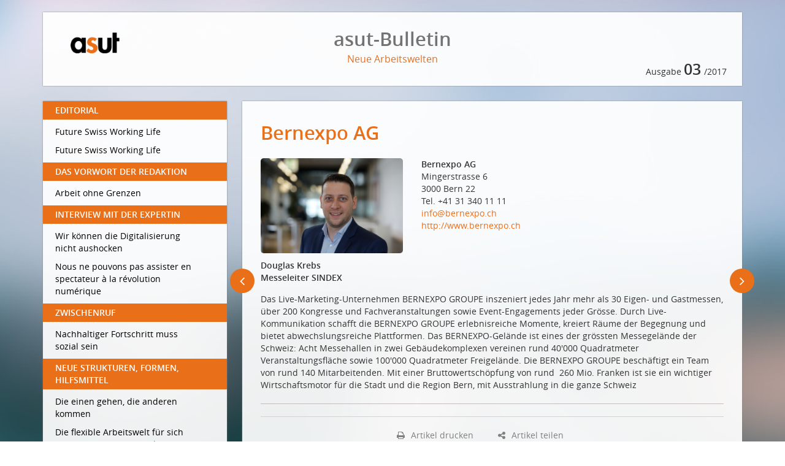

--- FILE ---
content_type: text/html;charset=UTF-8
request_url: https://asut.ch/asut/bulletin/view.xhtml?bulletinId=12&articleId=194
body_size: 5091
content:
<?xml version='1.0' encoding='UTF-8' ?>
<!DOCTYPE html>
<html xmlns="http://www.w3.org/1999/xhtml" lang="de"><head><link type="text/css" rel="stylesheet" href="/asut/javax.faces.resource/fa/font-awesome.css?ln=primefaces&amp;v=5.3.8" /><link type="text/css" rel="stylesheet" href="/asut/javax.faces.resource/primefaces.css?ln=primefaces&amp;v=5.3.8" /><script type="text/javascript" src="/asut/javax.faces.resource/jquery/jquery.js?ln=primefaces&amp;v=5.3.8"></script><script type="text/javascript" src="/asut/javax.faces.resource/primefaces.js?ln=primefaces&amp;v=5.3.8"></script><script type="text/javascript" src="/asut/javax.faces.resource/jquery/jquery-plugins.js?ln=primefaces&amp;v=5.3.8"></script><script type="text/javascript">if(window.PrimeFaces){PrimeFaces.settings.locale='de';}</script>
            <meta name="viewport" content="initial-scale=1.0,user-scalable=no,maximum-scale=1,width=device-width" />
            <link rel="alternate" hreflang="fr" href="/asut/bulletin/view.xhtml?bulletinId=12&amp;articleId=194&amp;language=fr" />
            <style>
                /* lato-300 - latin */
                @font-face {
                    font-family: 'Lato';
                    font-style: normal;
                    font-weight: 300;
                    src: url('/asut/resources/fonts/lato/lato-v17-latin-300.eot'); /* IE9 Compat Modes */
                    src: local('Lato Light'), local('Lato-Light'),
                        url('/asut/resources/fonts/lato/lato-v17-latin-300.eot?#iefix') format('embedded-opentype'), /* IE6-IE8 */
                        url('/asut/resources/fonts/lato/lato-v17-latin-300.woff2') format('woff2'), /* Super Modern Browsers */
                        url('/asut/resources/fonts/lato/lato-v17-latin-300.woff') format('woff'), /* Modern Browsers */
                        url('/asut/resources/fonts/lato/lato-v17-latin-300.ttf') format('truetype'), /* Safari, Android, iOS */
                        url('/asut/resources/fonts/lato/lato-v17-latin-300.svg#Lato') format('svg'); /* Legacy iOS */
                }
                /* lato-regular - latin */
                @font-face {
                    font-family: 'Lato';
                    font-style: normal;
                    font-weight: 400;
                    src: url('/asut/resources/fonts/lato/lato-v17-latin-regular.eot'); /* IE9 Compat Modes */
                    src: local('Lato Regular'), local('Lato-Regular'),
                        url('/asut/resources/fonts/lato/lato-v17-latin-regular.eot?#iefix') format('embedded-opentype'), /* IE6-IE8 */
                        url('/asut/resources/fonts/lato/lato-v17-latin-regular.woff2') format('woff2'), /* Super Modern Browsers */
                        url('/asut/resources/fonts/lato/lato-v17-latin-regular.woff') format('woff'), /* Modern Browsers */
                        url('/asut/resources/fonts/lato/lato-v17-latin-regular.ttf') format('truetype'), /* Safari, Android, iOS */
                        url('/asut/resources/fonts/lato/lato-v17-latin-regular.svg#Lato') format('svg'); /* Legacy iOS */
                }
                /* lato-700 - latin */
                @font-face {
                    font-family: 'Lato';
                    font-style: normal;
                    font-weight: 700;
                    src: url('/asut/resources/fonts/lato/lato-v17-latin-700.eot'); /* IE9 Compat Modes */
                    src: local('Lato Bold'), local('Lato-Bold'),
                        url('/asut/resources/fonts/lato/lato-v17-latin-700.eot?#iefix') format('embedded-opentype'), /* IE6-IE8 */
                        url('/asut/resources/fonts/lato/lato-v17-latin-700.woff2') format('woff2'), /* Super Modern Browsers */
                        url('/asut/resources/fonts/lato/lato-v17-latin-700.woff') format('woff'), /* Modern Browsers */
                        url('/asut/resources/fonts/lato/lato-v17-latin-700.ttf') format('truetype'), /* Safari, Android, iOS */
                        url('/asut/resources/fonts/lato/lato-v17-latin-700.svg#Lato') format('svg'); /* Legacy iOS */
                }
            </style>
            <link href="/asut/javax.faces.resource/css/asut_main.css?20250505" media="screen" rel="stylesheet" type="text/css" />
            <link href="/asut/javax.faces.resource/css/fontawesome.css" media="screen" rel="stylesheet" type="text/css" />
            <link href="/asut/javax.faces.resource/css/brands.css" media="screen" rel="stylesheet" type="text/css" />
            <link href="/asut/javax.faces.resource/css/widgetStyles.css" media="screen" rel="stylesheet" type="text/css" />
            <link rel="ICON" href="/asut/resources/images/logo.ico" type="image/x-icon" />
            <title>
                asut - asut-Bulletin | Neue Arbeitswelten
            </title>
            <script src="/asut/resources/js/core.js"></script>
            <script src="/asut/resources/js/page.js"></script>
            <script src="/asut/resources/js/isotope.pkgd.min.js"></script>
                <link href="/asut/javax.faces.resource/css/asut_bulletin.css" media="screen,print" rel="stylesheet" type="text/css" /><script type="text/javascript" src="/asut/javax.faces.resource/js/ec-core.js?ln=easy_components&amp;v=1.4.0"></script></head><body class="de">
                <div class="bg-image">
                    <div class="bulletin-wrapper container">
                        <div class="head-panel bulletin-panel"><a href="/asut/de/page/index.xhtml" class="ui-link ui-widget back-to-asut">
                                <img class="asut-image" src="/asut/resources/images/logo.png" /></a>
                            <div class="headline">
                                <div class="bulletin-head-line">
                                    <span class="bulletin">asut-Bulletin</span>
                                </div><span id="j_idt15" class="ui-outputtext ec-outputtext ec-outputtext-sm bulletin-titel">Neue Arbeitswelten</span>
                                <div class="version"><span id="j_idt17" class="ui-outputtext ec-outputtext ec-outputtext-sm">Ausgabe</span>

                                    <div class="date"><span class="publication-number date-month">03</span><span id="j_idt20" class="ui-outputtext ec-outputtext ec-outputtext-sm date-year">/2017</span>
                                    </div>
                                </div>
                            </div>
                        </div>
<form id="j_idt22" name="j_idt22" method="post" action="/asut/bulletin/view.xhtml" enctype="application/x-www-form-urlencoded">
<input type="hidden" name="j_idt22" value="j_idt22" />

                            <div class="bulletin-content">
                                <div class="menu-content bulletin-panel">
                                    <div class="mobil-wrapper"><i class="fa fa-bars menu-btn"></i><span>Inhalt</span></div>
                                    <div class="menu-wrapper">

                                        <div class="chapter-menu">
                                                <div class="chapter">
                                                    <div class="chapter-bg"><span id="j_idt22-j_idt28-0-j_idt30" class="ui-outputtext ec-outputtext ec-outputtext-sm chapter-head">EDITORIAL</span>
                                                    </div>
                                                    <div class="menu-text-wrapper"><a href="/asut/bulletin/view.xhtml?bulletinId=12&amp;articleId=174" class="ui-link ui-widget">
                                                                <div class="articel "><span id="j_idt22-j_idt28-0-j_idt32-0-j_idt37" class="ui-outputtext ec-outputtext ec-outputtext-sm articel-name">Future Swiss Working Life</span>
                                                                </div></a><a href="/asut/bulletin/view.xhtml?bulletinId=12&amp;articleId=192" class="ui-link ui-widget">
                                                                <div class="articel "><span id="j_idt22-j_idt28-0-j_idt32-1-j_idt37" class="ui-outputtext ec-outputtext ec-outputtext-sm articel-name">Future Swiss Working Life</span>
                                                                </div></a>
                                                    </div>
                                                </div>
                                                <div class="chapter">
                                                    <div class="chapter-bg"><span id="j_idt22-j_idt28-1-j_idt30" class="ui-outputtext ec-outputtext ec-outputtext-sm chapter-head">DAS VORWORT DER REDAKTION</span>
                                                    </div>
                                                    <div class="menu-text-wrapper"><a href="/asut/bulletin/view.xhtml?bulletinId=12&amp;articleId=189" class="ui-link ui-widget">
                                                                <div class="articel "><span id="j_idt22-j_idt28-1-j_idt32-0-j_idt37" class="ui-outputtext ec-outputtext ec-outputtext-sm articel-name">Arbeit ohne Grenzen</span>
                                                                </div></a>
                                                    </div>
                                                </div>
                                                <div class="chapter">
                                                    <div class="chapter-bg"><span id="j_idt22-j_idt28-2-j_idt30" class="ui-outputtext ec-outputtext ec-outputtext-sm chapter-head">INTERVIEW MIT DER EXPERTIN</span>
                                                    </div>
                                                    <div class="menu-text-wrapper"><a href="/asut/bulletin/view.xhtml?bulletinId=12&amp;articleId=175" class="ui-link ui-widget">
                                                                <div class="articel "><span id="j_idt22-j_idt28-2-j_idt32-0-j_idt37" class="ui-outputtext ec-outputtext ec-outputtext-sm articel-name">Wir können die Digitalisierung nicht aushocken</span>
                                                                </div></a><a href="/asut/bulletin/view.xhtml?bulletinId=12&amp;articleId=193" class="ui-link ui-widget">
                                                                <div class="articel "><span id="j_idt22-j_idt28-2-j_idt32-1-j_idt37" class="ui-outputtext ec-outputtext ec-outputtext-sm articel-name">Nous ne pouvons pas assister en spectateur à la révolution numérique</span>
                                                                </div></a>
                                                    </div>
                                                </div>
                                                <div class="chapter">
                                                    <div class="chapter-bg"><span id="j_idt22-j_idt28-3-j_idt30" class="ui-outputtext ec-outputtext ec-outputtext-sm chapter-head">ZWISCHENRUF</span>
                                                    </div>
                                                    <div class="menu-text-wrapper"><a href="/asut/bulletin/view.xhtml?bulletinId=12&amp;articleId=177" class="ui-link ui-widget">
                                                                <div class="articel "><span id="j_idt22-j_idt28-3-j_idt32-0-j_idt37" class="ui-outputtext ec-outputtext ec-outputtext-sm articel-name">Nachhaltiger Fortschritt muss sozial sein</span>
                                                                </div></a>
                                                    </div>
                                                </div>
                                                <div class="chapter">
                                                    <div class="chapter-bg"><span id="j_idt22-j_idt28-4-j_idt30" class="ui-outputtext ec-outputtext ec-outputtext-sm chapter-head">NEUE STRUKTUREN, FORMEN, HILFSMITTEL</span>
                                                    </div>
                                                    <div class="menu-text-wrapper"><a href="/asut/bulletin/view.xhtml?bulletinId=12&amp;articleId=190" class="ui-link ui-widget">
                                                                <div class="articel "><span id="j_idt22-j_idt28-4-j_idt32-0-j_idt37" class="ui-outputtext ec-outputtext ec-outputtext-sm articel-name">Die einen gehen, die anderen kommen</span>
                                                                </div></a><a href="/asut/bulletin/view.xhtml?bulletinId=12&amp;articleId=176" class="ui-link ui-widget">
                                                                <div class="articel "><span id="j_idt22-j_idt28-4-j_idt32-1-j_idt37" class="ui-outputtext ec-outputtext ec-outputtext-sm articel-name">Die flexible Arbeitswelt für sich nutzen – Chancen &amp; Stolpersteine</span>
                                                                </div></a><a href="/asut/bulletin/view.xhtml?bulletinId=12&amp;articleId=187" class="ui-link ui-widget">
                                                                <div class="articel "><span id="j_idt22-j_idt28-4-j_idt32-2-j_idt37" class="ui-outputtext ec-outputtext ec-outputtext-sm articel-name">Flexibel sein zahlt sich für alle aus</span>
                                                                </div></a><a href="/asut/bulletin/view.xhtml?bulletinId=12&amp;articleId=188" class="ui-link ui-widget">
                                                                <div class="articel "><span id="j_idt22-j_idt28-4-j_idt32-3-j_idt37" class="ui-outputtext ec-outputtext ec-outputtext-sm articel-name">Gemeinsam unabhängig</span>
                                                                </div></a>
                                                    </div>
                                                </div>
                                                <div class="chapter">
                                                    <div class="chapter-bg"><span id="j_idt22-j_idt28-5-j_idt30" class="ui-outputtext ec-outputtext ec-outputtext-sm chapter-head">BEISPIELE AUS DER PRAXIS</span>
                                                    </div>
                                                    <div class="menu-text-wrapper"><a href="/asut/bulletin/view.xhtml?bulletinId=12&amp;articleId=180" class="ui-link ui-widget">
                                                                <div class="articel "><span id="j_idt22-j_idt28-5-j_idt32-0-j_idt37" class="ui-outputtext ec-outputtext ec-outputtext-sm articel-name">Swisscom: Agil ist mehr als nur ein bisschen flexibler</span>
                                                                </div></a><a href="/asut/bulletin/view.xhtml?bulletinId=12&amp;articleId=181" class="ui-link ui-widget">
                                                                <div class="articel "><span id="j_idt22-j_idt28-5-j_idt32-1-j_idt37" class="ui-outputtext ec-outputtext ec-outputtext-sm articel-name">Die Arbeitswelt der Mobiliar in Zeiten der Digitalisierung</span>
                                                                </div></a>
                                                    </div>
                                                </div>
                                                <div class="chapter">
                                                    <div class="chapter-bg"><span id="j_idt22-j_idt28-6-j_idt30" class="ui-outputtext ec-outputtext ec-outputtext-sm chapter-head">NEUE MITGLIEDER</span>
                                                    </div>
                                                    <div class="menu-text-wrapper"><a href="/asut/bulletin/view.xhtml?bulletinId=12&amp;articleId=194" class="ui-link ui-widget">
                                                                <div class="articel active-articel"><span id="j_idt22-j_idt28-6-j_idt32-0-j_idt37" class="ui-outputtext ec-outputtext ec-outputtext-sm articel-name">Bernexpo AG</span>
                                                                </div></a><a href="/asut/bulletin/view.xhtml?bulletinId=12&amp;articleId=195" class="ui-link ui-widget">
                                                                <div class="articel "><span id="j_idt22-j_idt28-6-j_idt32-1-j_idt37" class="ui-outputtext ec-outputtext ec-outputtext-sm articel-name">Fernfachhochschule Schweiz (FFHS)</span>
                                                                </div></a>
                                                    </div>
                                                </div>
                                        </div><hr id="j_idt22-j_idt41" class="ui-separator ui-state-default ui-corner-all" />
                                        <div class="menu-text-wrapper"><a href="/asut/bulletin/print.xhtml?bulletinId=12" class="ui-link ui-widget print-link" target="pop-up-preview" onclick="javascript:open('', 'pop-up-preview', 'height=720,width=400')">Drucken</a><a id="j_idt22-j_idt45" href="#" class="ui-commandlink ui-widget link-imprint" onclick="$('html, body').animate({scrollTop: 0}, 'slow');;PrimeFaces.ab({s:&quot;j_idt22-j_idt45&quot;,p:&quot;j_idt22-j_idt45&quot;,u:&quot;@(.content-wrapper)&quot;,pa:[{name:&quot;bulletinId&quot;,value:&quot;12&quot;}]});return false;">Impressum</a>
                                        </div>
                                    </div>
                                </div>

                                <div id="articleContent" class="articel-content bulletin-panel"><span id="j_idt22-contentWrapper" class="content-wrapper"><span id="j_idt22-articleWrapper" class="article-wrapper"><span id="j_idt22-j_idt86" class="ui-outputtext ec-outputtext ec-outputtext-sm articel-content-head">Bernexpo AG</span>
                                            <br /><a href="/asut/bulletin/view.xhtml?bulletinId=12&amp;articleId=181" class="ui-link ui-widget last-article left-icon"><div id="j_idt22-j_idt89" class="ec-icon ec-icon-sm arrow-articel only-icon"><i class="fa fa-angle-left"></i></div></a>
                                                    <div class="member"><div id="j_idt22-j_idt104-0-j_idt106" class="ec-panelgrid ec-widget"><div class="row"><div class=" col  col-md-4 col-sm-12 col-xs-12 infos column-image"><div id="j_idt22-j_idt104-0-j_idt108" class="ec-panelgrid ec-widget member-image"><div class="row"><div class=" col  col-md-12 col-sm-12 col-xs-12">
                                                                    <img src="https://asut.ch/asut/media/id/691/type/image/Krebs+Douglas.jpg" /></div></div><div class="row"><div class=" col  col-md-12 col-sm-12 col-xs-12"><span id="j_idt22-j_idt104-0-j_idt111" class="ui-outputtext ec-outputtext ec-outputtext-sm member-bold ec-outputtext-block">Douglas Krebs</span><span id="j_idt22-j_idt104-0-j_idt112" class="ui-outputtext ec-outputtext ec-outputtext-sm member-bold">Messeleiter SINDEX</span></div></div></div></div><div class=" col  col-md-4 col-sm-12 col-xs-12 column-info"><div id="j_idt22-j_idt104-0-j_idt114" class="ec-panelgrid ec-widget infos"><div class="row"><div class=" col  col-md-12 col-sm-12 col-xs-12"><span id="j_idt22-j_idt104-0-j_idt115" class="ui-outputtext ec-outputtext ec-outputtext-sm member-bold">Bernexpo AG</span></div></div><div class="row"><div class=" col  col-md-12 col-sm-12 col-xs-12"><span id="j_idt22-j_idt104-0-j_idt116" class="ui-outputtext ec-outputtext ec-outputtext-sm">Mingerstrasse 6</span></div></div><div class="row"><div class=" col  col-md-12 col-sm-12 col-xs-12"><span id="j_idt22-j_idt104-0-j_idt117" class="ui-outputtext ec-outputtext ec-outputtext-sm">3000 Bern 22</span></div></div><div class="row"><div class=" col  col-md-12 col-sm-12 col-xs-12"><span id="j_idt22-j_idt104-0-j_idt118" class="ui-outputtext ec-outputtext ec-outputtext-sm">Tel. +41 31 340 11 11</span></div></div><div class="row"><div class=" col  col-md-12 col-sm-12 col-xs-12">
                                                                        <a href="mailto:info@bernexpo.ch">info@bernexpo.ch</a></div></div><div class="row"><div class=" col  col-md-12 col-sm-12 col-xs-12">
                                                                        <a target="blank" href="http://www.bernexpo.ch">http://www.bernexpo.ch</a></div></div></div></div></div></div>
                                                        <div styleClass="column-text"><span id="j_idt22-j_idt104-0-j_idt124" class="ui-outputtext ec-outputtext ec-outputtext-sm member-item-content-text ec-outputtext-block"><p>Das Live-Marketing-Unternehmen BERNEXPO GROUPE inszeniert jedes Jahr mehr als 30 Eigen- und Gastmessen, &uuml;ber 200 Kongresse und Fachveranstaltungen sowie Event-Engagements jeder Gr&ouml;sse. Durch Live-Kommunikation schafft die BERNEXPO GROUPE erlebnisreiche Momente, kreiert R&auml;ume der Begegnung und bietet abwechslungsreiche Plattformen. Das BERNEXPO-Gel&auml;nde ist eines der gr&ouml;ssten Messegel&auml;nde der Schweiz: Acht Messehallen in zwei Geb&auml;udekomplexen vereinen rund 40&#39;000 Quadratmeter Veranstaltungsfl&auml;che sowie 100&#39;000 Quadratmeter Freigel&auml;nde. Die BERNEXPO GROUPE besch&auml;ftigt ein Team von rund 140 Mitarbeitenden. Mit einer Bruttowertsch&ouml;pfung von rund&nbsp; 260 Mio. Franken ist sie ein wichtiger Wirtschaftsmotor f&uuml;r die Stadt und die Region Bern, mit Ausstrahlung in die ganze Schweiz</p>
</span>
                                                        </div><hr id="j_idt22-j_idt104-0-j_idt126" class="ui-separator ui-state-default ui-corner-all" />
                                                    </div><a href="/asut/bulletin/view.xhtml?bulletinId=12&amp;articleId=195" class="ui-link ui-widget last-article right-icon"><div id="j_idt22-j_idt129" class="ec-icon ec-icon-sm arrow-articel only-icon"><i class="fa fa-angle-right"></i></div></a>

                                            <div class="bulletin-footer"><a href="/asut/bulletin/print_article.xhtml?bulletinId=12&amp;articleId=194" class="ui-link ui-widget print-link footer-links" target="pop-up-preview" onclick="javascript:open('', 'pop-up-preview', 'height=720,width=400')"><div id="j_idt22-j_idt136" class="ec-icon ec-icon-sm only-icon"><i class="fa fa-print"></i></div><span id="j_idt22-j_idt137" class="ui-outputtext ec-outputtext ec-outputtext-sm">Artikel drucken</span></a><a id="j_idt22-j_idt138" href="#" class="ui-commandlink ui-widget share-link footer-links" onclick="setShareURL(); PF('shareDialog').show();;PrimeFaces.ab({s:&quot;j_idt22-j_idt138&quot;});return false;"><div id="j_idt22-j_idt139" class="ec-icon ec-icon-sm only-icon"><i class="fa fa-share-alt"></i></div><span id="j_idt22-j_idt140" class="ui-outputtext ec-outputtext ec-outputtext-sm">Artikel teilen</span></a>
                                            </div></span></span>
                                </div>
                            </div><input type="hidden" name="javax.faces.ViewState" id="j_id1-javax.faces.ViewState-0" value="6674558991742577174:-8717997796699063753" autocomplete="off" />
</form>
                    </div>
                </div><div id="j_idt144" class="ui-dialog ui-widget ui-widget-content ui-corner-all ui-shadow ui-hidden-container share-dialog"><div class="ui-dialog-titlebar ui-widget-header ui-helper-clearfix ui-corner-top"><span id="j_idt144_title" class="ui-dialog-title">Artikel teilen: Bernexpo AG</span><a href="#" class="ui-dialog-titlebar-icon ui-dialog-titlebar-close ui-corner-all" aria-label="Close"><span class="ui-icon ui-icon-closethick"></span></a></div><div class="ui-dialog-content ui-widget-content"><input id="urlCopyField" name="urlCopyField" type="text" readonly="readonly" class="ui-inputfield ui-inputtext ui-widget ui-state-default ui-corner-all" /><script id="urlCopyField_s" type="text/javascript">PrimeFaces.cw("InputText","widget_urlCopyField",{id:"urlCopyField"});</script><a id="urlHelper" href="/asut/bulletin/view.xhtml?bulletinId=12&amp;articleId=194" class="ui-link ui-widget hidden"></a>
                    <span id="urlMessageSuccess" class="url-message-success hidden">Kopieren der Adresse war erfolgreich.</span>
                    <span id="urlMessageError" class="url-message-error hidden">Konnte die Adresse leider nicht kopieren. Bitte kopieren Sie die Adresse manuell.</span></div><div class="ui-dialog-footer ui-widget-content"><span>
<form id="j_idt148" name="j_idt148" method="post" action="/asut/bulletin/view.xhtml" enctype="application/x-www-form-urlencoded">
<input type="hidden" name="j_idt148" value="j_idt148" />
<div id="j_idt148-j_idt149" class="ui-toolbar ui-widget ui-widget-header ui-corner-all ui-helper-clearfix" role="toolbar"><div class="ui-toolbar-group-right"><button id="j_idt148-j_idt150" name="j_idt148-j_idt150" class="ui-button ui-widget ui-state-default ui-corner-all ui-button-text-only btn" onclick="copyURL();;PrimeFaces.ab({s:&quot;j_idt148-j_idt150&quot;});return false;" type="submit"><span class="ui-button-text ui-c">Kopieren</span></button><script id="j_idt148-j_idt150_s" type="text/javascript">PrimeFaces.cw("CommandButton","widget_j_idt148_j_idt150",{id:"j_idt148-j_idt150"});</script><button id="j_idt148-j_idt151" name="j_idt148-j_idt151" class="ui-button ui-widget ui-state-default ui-corner-all ui-button-text-only btn" onclick="closeDialog();;PrimeFaces.ab({s:&quot;j_idt148-j_idt151&quot;});return false;" type="submit"><span class="ui-button-text ui-c">OK</span></button><script id="j_idt148-j_idt151_s" type="text/javascript">PrimeFaces.cw("CommandButton","widget_j_idt148_j_idt151",{id:"j_idt148-j_idt151"});</script></div></div><input type="hidden" name="javax.faces.ViewState" id="j_id1-javax.faces.ViewState-1" value="6674558991742577174:-8717997796699063753" autocomplete="off" />
</form></span></div></div><script id="j_idt144_s" type="text/javascript">$(function(){PrimeFaces.cw("Dialog","shareDialog",{id:"j_idt144",draggable:false,resizable:false,modal:true,closeOnEscape:true,fitViewport:true});});</script>

                <script src="/asut/javax.faces.resource/js/bulletin.js"></script>
                <script type="text/javascript">
                                        //INIT
                                        $(function () {
                                            bgHeight();
                                            stickyBtns();
                                            stickyNavi();
                                        });
                                        //onResize
                                        $(window).on("resize", function () {
                                            bgHeight();
                                            stickyBtns();
                                            stickyNavi();
                                        });
                                        //onScroll
                                        $(document).on("scroll touchmove", (function (event) {
                                            stickyNavi();
                                        }));
                                        var openmenu = false;
                                        $(".mobil-wrapper").on("click", function () {
                                            if (openmenu) {
                                                $(".menu-wrapper").height(0);
                                                openmenu = false;
                                            } else {
                                                $(".menu-wrapper").height($(".chapter-menu").outerHeight() + $(".sponsor").outerHeight() + $(".menu-text-wrapper").outerHeight() + 80);
                                                openmenu = true;
                                            }
                                        })

                                        function setShareURL() {
                                            var urlCopyField = $("#urlCopyField");
                                            if (urlCopyField) {
                                                urlCopyField.val($("#urlHelper")[0].href);
                                                urlCopyField.select();
                                            }
                                        }

                                        function copyURL() {
                                            var success = false;
                                            if (document.queryCommandSupported("copy")) {
                                                var urlCopyField = $("#urlCopyField");
                                                if (urlCopyField) {
                                                    urlCopyField.select();
                                                    success = document.execCommand("copy");
                                                }
                                            }
                                            if (success) {
                                                $("#urlMessageSuccess").removeClass("hidden");
                                            } else {
                                                $("#urlMessageError").removeClass("hidden");
                                            }
                                            urlCopyField.select();
                                        }

                                        function closeDialog() {
                                            PF('shareDialog').hide();
                                            $("#urlMessageSuccess").addClass("hidden");
                                            $("#urlMessageError").addClass("hidden");
                                        }
                </script>

                <div class="footer-bottom">
                    <div class="container">
                        <div class="page-footer-inner">
                            2016 (c) asut, powered by <a target="_blank" href="http://www.pwc.ch">pwc</a>, designed by <a target="_blank" href="http://www.easy-cube.de">easyCube</a>
                        </div>
                        <div class="page-footer-tools">
                            <span class="go-top">
                                <i class="fa fa-angle-up"></i>
                            </span>
                        </div>
                    </div>
                </div></body><script src="/asut/javax.faces.resource/js/bootstrap.js?ln=easy_components&amp;v=1.4.0"></script>
</html>

--- FILE ---
content_type: text/css
request_url: https://asut.ch/asut/javax.faces.resource/css/asut_main.css?20250505
body_size: 72626
content:
@charset "UTF-8";
/* Plugins*/
/* -------------------------------------------------------------
  Sass CSS3 Mixins! The Cross-Browser CSS3 Sass Library
  By: Matthieu Aussaguel, http://www.mynameismatthieu.com, @matthieu_tweets

  List of CSS3 Sass Mixins File to be @imported and @included as you need

  The purpose of this library is to facilitate the use of CSS3 on different browsers avoiding HARD TO READ and NEVER
  ENDING css files

  note: All CSS3 Properties are being supported by Safari 5
  more info: http://www.findmebyip.com/litmus/#css3-properties

  Mixins available:
    -   css3-prefix             - arguments: Property, Value
    -   background-gradient     - arguments: Start Color: #3C3C3C, End Color: #999999
    -   background-horizontal   - arguments: Start Color: #3C3C3C, End Color: #999999
    -   background-radial       - arguments: Start Color: #FFFFFF, Start position: 0%, End Color: #000000, End position: 100%
    -   background-size         - arguments: Width: 100%, Height: 100%
    -   background-opacity      - arguments: Color: #000, Opacity: .85
    -   border-radius           - arguments: Radius: 5px
    -   border-radius-separate  - arguments: Top Left: 5px, Top Right: 5px, Bottom Left: 5px, Bottom Right: 5px
    -   box                     - arguments: Orientation: horizontal, Pack: center, Align: center
    -   box-rgba                - arguments: R: 60, G: 3, B: 12, Opacity: 0.23, Color: #3C3C3C
    -   box-shadow              - arguments: X: 2px, Y: 2px, Blur: 5px, Color: rgba(0,0,0,.4)
    -   box-sizing              - arguments: Type: border-box
    -   columns                 - arguments: Count: 3, Gap: 10
    -   double-borders          - arguments: Color One: #3C3C3C, Color Two: #999999, Radius: 0
    -   flex                    - arguments: Value: 1
    -   flip                    - arguments: ScaleX: -1
    -   font-face               - arguments: Font Family: myFont, Eot File Src: myFont.eot, Woff File Src: myFont.woff, Ttf File Src: myFont.ttf
    -   opacity                 - arguments: Opacity: 0.5
    -   outline radius          - arguments: Radius: 5px
    -   resize                  - arguments: Direction: both
    -   rotate                  - arguments: Degree: 0, M11: 0, M12: 0, M21: 0, M22: 0
    CSS Matrix Rotation Calculator http://www.boogdesign.com/examples/transforms/matrix-calculator.html
    -   text-shadow             - arguments: X: 2px, Y: 2px, Blur: 5px, Color: rgba(0,0,0,.4)
    -   transform               - arguments: Parameters: null
    -   transform-style         - arguments: Style: preserve-3d
    -   transition              - Default arguments: What: all, Length: 1s, Easing: ease-in-out
    -                            - Examples: @include transition (all 2s ease-in-out);
    -                                        @include transition (opacity 1s ease-in 2s, width 2s ease-out);
    -   triple-borders          - arguments: Color One: #3C3C3C, Color Two: #999999, Color Three: #000000, Radius: 0
    -   keyframes               - arguments: Animation name
                                - content:   Animation css
    -   animation               - arguments: name duration timing-function delay iteration-count direction fill-mode play-state
                                             (http://www.w3schools.com/cssref/css3_pr_animation.asp)

------------------------------------------------------------- */
/* ADDS A BROWSER PREFIX TO THE PROPERTY */
/* BACKGROUND GRADIENT */
/* BACKGROUND HORIZONTAL */
/* BACKGROUND RADIAL */
/* BACKGROUND SIZE */
/* BACKGROUND COLOR OPACITY */
/* BORDER RADIUS */
/* BOX */
/* BOX RGBA */
/* BOX SHADOW */
/* BOX SIZING */
/* COLUMNS */
/* DOUBLE BORDERS */
/* FLEX */
/* FLIP */
/* FONT FACE */
/* OPACITY */
/* OUTLINE RADIUS */
/* RESIZE */
/* ROTATE*/
/* TEXT SHADOW */
/* TRANSFORM  */
/* TRANSFORM STYLE */
/* TRANSITION */
/* TRIPLE BORDERS */
/* KEYFRAMES */
/* ANIMATION */
/*!
 * Bootstrap v3.3.7 (http://getbootstrap.com)
 * Copyright 2011-2016 Twitter, Inc.
 * Licensed under MIT (https://github.com/twbs/bootstrap/blob/master/LICENSE)
 */ /*! normalize.css v3.0.3 | MIT License | github.com/necolas/normalize.css */
html {
  font-family: sans-serif;
  -webkit-text-size-adjust: 100%;
  -ms-text-size-adjust: 100%;
}

body {
  margin: 0;
}

article, aside, details, figcaption, figure, footer, header, hgroup, main, menu, nav, section, summary {
  display: block;
}

audio, canvas, progress, video {
  display: inline-block;
  vertical-align: baseline;
}

audio:not([controls]) {
  display: none;
  height: 0;
}

[hidden], template {
  display: none;
}

a {
  background-color: transparent;
}

a:active, a:hover {
  outline: 0;
}

abbr[title] {
  border-bottom: 1px dotted;
}

b, strong {
  font-weight: 700;
}

dfn {
  font-style: italic;
}

h1 {
  margin: 0.67em 0;
  font-size: 2em;
}

mark {
  color: #000;
  background: #ff0;
}

small {
  font-size: 80%;
}

sub, sup {
  position: relative;
  font-size: 75%;
  line-height: 0;
  vertical-align: baseline;
}

sup {
  top: -0.5em;
}

sub {
  bottom: -0.25em;
}

img {
  border: 0;
}

svg:not(:root) {
  overflow: hidden;
}

figure {
  margin: 1em 40px;
}

hr {
  height: 0;
  -webkit-box-sizing: content-box;
  -moz-box-sizing: content-box;
  box-sizing: content-box;
}

pre {
  overflow: auto;
}

code, kbd, pre, samp {
  font-family: monospace, monospace;
  font-size: 1em;
}

button, input, optgroup, select, textarea {
  margin: 0;
  font: inherit;
  color: inherit;
}

button {
  overflow: visible;
}

button, select {
  text-transform: none;
}

button, html input[type=button], input[type=reset], input[type=submit] {
  -webkit-appearance: button;
  cursor: pointer;
}

button[disabled], html input[disabled] {
  cursor: default;
}

button::-moz-focus-inner, input::-moz-focus-inner {
  padding: 0;
  border: 0;
}

input {
  line-height: normal;
}

input[type=checkbox], input[type=radio] {
  -webkit-box-sizing: border-box;
  -moz-box-sizing: border-box;
  box-sizing: border-box;
  padding: 0;
}

input[type=number]::-webkit-inner-spin-button, input[type=number]::-webkit-outer-spin-button {
  height: auto;
}

input[type=search] {
  -webkit-box-sizing: content-box;
  -moz-box-sizing: content-box;
  box-sizing: content-box;
  -webkit-appearance: textfield;
}

input[type=search]::-webkit-search-cancel-button, input[type=search]::-webkit-search-decoration {
  -webkit-appearance: none;
}

fieldset {
  padding: 0.35em 0.625em 0.75em;
  margin: 0 2px;
  border: 1px solid silver;
}

legend {
  padding: 0;
  border: 0;
}

textarea {
  overflow: auto;
}

optgroup {
  font-weight: 700;
}

table {
  border-spacing: 0;
  border-collapse: collapse;
}

td, th {
  padding: 0;
} /*! Source: https://github.com/h5bp/html5-boilerplate/blob/master/src/css/main.css */
@media print {
  *, :after, :before {
    color: #000 !important;
    text-shadow: none !important;
    background: 0 0 !important;
    -webkit-box-shadow: none !important;
    box-shadow: none !important;
  }
  a, a:visited {
    text-decoration: underline;
  }
  a[href]:after {
    content: " (" attr(href) ")";
  }
  abbr[title]:after {
    content: " (" attr(title) ")";
  }
  a[href^="javascript:"]:after, a[href^="#"]:after {
    content: "";
  }
  blockquote, pre {
    border: 1px solid #999;
    page-break-inside: avoid;
  }
  thead {
    display: table-header-group;
  }
  img, tr {
    page-break-inside: avoid;
  }
  img {
    max-width: 100% !important;
  }
  h2, h3, p {
    orphans: 3;
    widows: 3;
  }
  h2, h3 {
    page-break-after: avoid;
  }
  .navbar {
    display: none;
  }
  .btn > .caret, .ui-row-editor a > .caret, .ui-button > .caret, button.keypad-trigger > .caret, .ui-datepicker .ui-priority-secondary > .caret, .ui-datepicker .ui-priority-primary > .caret, .dropup > .btn > .caret {
    border-top-color: #000 !important;
  }
  .label {
    border: 1px solid #000;
  }
  .table, .ui-datatable .ui-treetable, .ui-datatable table {
    border-collapse: collapse !important;
  }
  .table td, .ui-datatable .ui-treetable td, .ui-datatable table td, .table th, .ui-datatable .ui-treetable th, .ui-datatable table th {
    background-color: #fff !important;
  }
  .table-bordered td, .table-bordered th {
    border: 1px solid #ddd !important;
  }
}
@font-face {
  font-family: "Glyphicons Halflings";
  src: url(../fonts/glyphicons-halflings-regular.eot);
  src: url(../fonts/glyphicons-halflings-regular.eot?#iefix) format("embedded-opentype"), url(../fonts/glyphicons-halflings-regular.woff2) format("woff2"), url(../fonts/glyphicons-halflings-regular.woff) format("woff"), url(../fonts/glyphicons-halflings-regular.ttf) format("truetype"), url(../fonts/glyphicons-halflings-regular.svg#glyphicons_halflingsregular) format("svg");
}
.glyphicon {
  position: relative;
  top: 1px;
  display: inline-block;
  font-family: "Glyphicons Halflings";
  font-style: normal;
  font-weight: 400;
  line-height: 1;
  -webkit-font-smoothing: antialiased;
  -moz-osx-font-smoothing: grayscale;
}

.glyphicon-asterisk:before {
  content: "*";
}

.glyphicon-plus:before {
  content: "+";
}

.glyphicon-eur:before, .glyphicon-euro:before {
  content: "€";
}

.glyphicon-minus:before {
  content: "−";
}

.glyphicon-cloud:before {
  content: "☁";
}

.glyphicon-envelope:before {
  content: "✉";
}

.glyphicon-pencil:before {
  content: "✏";
}

.glyphicon-glass:before {
  content: "\e001";
}

.glyphicon-music:before {
  content: "\e002";
}

.glyphicon-search:before {
  content: "\e003";
}

.glyphicon-heart:before {
  content: "\e005";
}

.glyphicon-star:before {
  content: "\e006";
}

.glyphicon-star-empty:before {
  content: "\e007";
}

.glyphicon-user:before {
  content: "\e008";
}

.glyphicon-film:before {
  content: "\e009";
}

.glyphicon-th-large:before {
  content: "\e010";
}

.glyphicon-th:before {
  content: "\e011";
}

.glyphicon-th-list:before {
  content: "\e012";
}

.glyphicon-ok:before {
  content: "\e013";
}

.glyphicon-remove:before {
  content: "\e014";
}

.glyphicon-zoom-in:before {
  content: "\e015";
}

.glyphicon-zoom-out:before {
  content: "\e016";
}

.glyphicon-off:before {
  content: "\e017";
}

.glyphicon-signal:before {
  content: "\e018";
}

.glyphicon-cog:before {
  content: "\e019";
}

.glyphicon-trash:before {
  content: "\e020";
}

.glyphicon-home:before {
  content: "\e021";
}

.glyphicon-file:before {
  content: "\e022";
}

.glyphicon-time:before {
  content: "\e023";
}

.glyphicon-road:before {
  content: "\e024";
}

.glyphicon-download-alt:before {
  content: "\e025";
}

.glyphicon-download:before {
  content: "\e026";
}

.glyphicon-upload:before {
  content: "\e027";
}

.glyphicon-inbox:before {
  content: "\e028";
}

.glyphicon-play-circle:before {
  content: "\e029";
}

.glyphicon-repeat:before {
  content: "\e030";
}

.glyphicon-refresh:before {
  content: "\e031";
}

.glyphicon-list-alt:before {
  content: "\e032";
}

.glyphicon-lock:before {
  content: "\e033";
}

.glyphicon-flag:before {
  content: "\e034";
}

.glyphicon-headphones:before {
  content: "\e035";
}

.glyphicon-volume-off:before {
  content: "\e036";
}

.glyphicon-volume-down:before {
  content: "\e037";
}

.glyphicon-volume-up:before {
  content: "\e038";
}

.glyphicon-qrcode:before {
  content: "\e039";
}

.glyphicon-barcode:before {
  content: "\e040";
}

.glyphicon-tag:before {
  content: "\e041";
}

.glyphicon-tags:before {
  content: "\e042";
}

.glyphicon-book:before {
  content: "\e043";
}

.glyphicon-bookmark:before {
  content: "\e044";
}

.glyphicon-print:before {
  content: "\e045";
}

.glyphicon-camera:before {
  content: "\e046";
}

.glyphicon-font:before {
  content: "\e047";
}

.glyphicon-bold:before {
  content: "\e048";
}

.glyphicon-italic:before {
  content: "\e049";
}

.glyphicon-text-height:before {
  content: "\e050";
}

.glyphicon-text-width:before {
  content: "\e051";
}

.glyphicon-align-left:before {
  content: "\e052";
}

.glyphicon-align-center:before {
  content: "\e053";
}

.glyphicon-align-right:before {
  content: "\e054";
}

.glyphicon-align-justify:before {
  content: "\e055";
}

.glyphicon-list:before {
  content: "\e056";
}

.glyphicon-indent-left:before {
  content: "\e057";
}

.glyphicon-indent-right:before {
  content: "\e058";
}

.glyphicon-facetime-video:before {
  content: "\e059";
}

.glyphicon-picture:before {
  content: "\e060";
}

.glyphicon-map-marker:before {
  content: "\e062";
}

.glyphicon-adjust:before {
  content: "\e063";
}

.glyphicon-tint:before {
  content: "\e064";
}

.glyphicon-edit:before {
  content: "\e065";
}

.glyphicon-share:before {
  content: "\e066";
}

.glyphicon-check:before {
  content: "\e067";
}

.glyphicon-move:before {
  content: "\e068";
}

.glyphicon-step-backward:before {
  content: "\e069";
}

.glyphicon-fast-backward:before {
  content: "\e070";
}

.glyphicon-backward:before {
  content: "\e071";
}

.glyphicon-play:before {
  content: "\e072";
}

.glyphicon-pause:before {
  content: "\e073";
}

.glyphicon-stop:before {
  content: "\e074";
}

.glyphicon-forward:before {
  content: "\e075";
}

.glyphicon-fast-forward:before {
  content: "\e076";
}

.glyphicon-step-forward:before {
  content: "\e077";
}

.glyphicon-eject:before {
  content: "\e078";
}

.glyphicon-chevron-left:before {
  content: "\e079";
}

.glyphicon-chevron-right:before {
  content: "\e080";
}

.glyphicon-plus-sign:before {
  content: "\e081";
}

.glyphicon-minus-sign:before {
  content: "\e082";
}

.glyphicon-remove-sign:before {
  content: "\e083";
}

.glyphicon-ok-sign:before {
  content: "\e084";
}

.glyphicon-question-sign:before {
  content: "\e085";
}

.glyphicon-info-sign:before {
  content: "\e086";
}

.glyphicon-screenshot:before {
  content: "\e087";
}

.glyphicon-remove-circle:before {
  content: "\e088";
}

.glyphicon-ok-circle:before {
  content: "\e089";
}

.glyphicon-ban-circle:before {
  content: "\e090";
}

.glyphicon-arrow-left:before {
  content: "\e091";
}

.glyphicon-arrow-right:before {
  content: "\e092";
}

.glyphicon-arrow-up:before {
  content: "\e093";
}

.glyphicon-arrow-down:before {
  content: "\e094";
}

.glyphicon-share-alt:before {
  content: "\e095";
}

.glyphicon-resize-full:before {
  content: "\e096";
}

.glyphicon-resize-small:before {
  content: "\e097";
}

.glyphicon-exclamation-sign:before {
  content: "\e101";
}

.glyphicon-gift:before {
  content: "\e102";
}

.glyphicon-leaf:before {
  content: "\e103";
}

.glyphicon-fire:before {
  content: "\e104";
}

.glyphicon-eye-open:before {
  content: "\e105";
}

.glyphicon-eye-close:before {
  content: "\e106";
}

.glyphicon-warning-sign:before {
  content: "\e107";
}

.glyphicon-plane:before {
  content: "\e108";
}

.glyphicon-calendar:before {
  content: "\e109";
}

.glyphicon-random:before {
  content: "\e110";
}

.glyphicon-comment:before {
  content: "\e111";
}

.glyphicon-magnet:before {
  content: "\e112";
}

.glyphicon-chevron-up:before {
  content: "\e113";
}

.glyphicon-chevron-down:before {
  content: "\e114";
}

.glyphicon-retweet:before {
  content: "\e115";
}

.glyphicon-shopping-cart:before {
  content: "\e116";
}

.glyphicon-folder-close:before {
  content: "\e117";
}

.glyphicon-folder-open:before {
  content: "\e118";
}

.glyphicon-resize-vertical:before {
  content: "\e119";
}

.glyphicon-resize-horizontal:before {
  content: "\e120";
}

.glyphicon-hdd:before {
  content: "\e121";
}

.glyphicon-bullhorn:before {
  content: "\e122";
}

.glyphicon-bell:before {
  content: "\e123";
}

.glyphicon-certificate:before {
  content: "\e124";
}

.glyphicon-thumbs-up:before {
  content: "\e125";
}

.glyphicon-thumbs-down:before {
  content: "\e126";
}

.glyphicon-hand-right:before {
  content: "\e127";
}

.glyphicon-hand-left:before {
  content: "\e128";
}

.glyphicon-hand-up:before {
  content: "\e129";
}

.glyphicon-hand-down:before {
  content: "\e130";
}

.glyphicon-circle-arrow-right:before {
  content: "\e131";
}

.glyphicon-circle-arrow-left:before {
  content: "\e132";
}

.glyphicon-circle-arrow-up:before {
  content: "\e133";
}

.glyphicon-circle-arrow-down:before {
  content: "\e134";
}

.glyphicon-globe:before {
  content: "\e135";
}

.glyphicon-wrench:before {
  content: "\e136";
}

.glyphicon-tasks:before {
  content: "\e137";
}

.glyphicon-filter:before {
  content: "\e138";
}

.glyphicon-briefcase:before {
  content: "\e139";
}

.glyphicon-fullscreen:before {
  content: "\e140";
}

.glyphicon-dashboard:before {
  content: "\e141";
}

.glyphicon-paperclip:before {
  content: "\e142";
}

.glyphicon-heart-empty:before {
  content: "\e143";
}

.glyphicon-link:before {
  content: "\e144";
}

.glyphicon-phone:before {
  content: "\e145";
}

.glyphicon-pushpin:before {
  content: "\e146";
}

.glyphicon-usd:before {
  content: "\e148";
}

.glyphicon-gbp:before {
  content: "\e149";
}

.glyphicon-sort:before {
  content: "\e150";
}

.glyphicon-sort-by-alphabet:before {
  content: "\e151";
}

.glyphicon-sort-by-alphabet-alt:before {
  content: "\e152";
}

.glyphicon-sort-by-order:before {
  content: "\e153";
}

.glyphicon-sort-by-order-alt:before {
  content: "\e154";
}

.glyphicon-sort-by-attributes:before {
  content: "\e155";
}

.glyphicon-sort-by-attributes-alt:before {
  content: "\e156";
}

.glyphicon-unchecked:before {
  content: "\e157";
}

.glyphicon-expand:before {
  content: "\e158";
}

.glyphicon-collapse-down:before {
  content: "\e159";
}

.glyphicon-collapse-up:before {
  content: "\e160";
}

.glyphicon-log-in:before {
  content: "\e161";
}

.glyphicon-flash:before {
  content: "\e162";
}

.glyphicon-log-out:before {
  content: "\e163";
}

.glyphicon-new-window:before {
  content: "\e164";
}

.glyphicon-record:before {
  content: "\e165";
}

.glyphicon-save:before {
  content: "\e166";
}

.glyphicon-open:before {
  content: "\e167";
}

.glyphicon-saved:before {
  content: "\e168";
}

.glyphicon-import:before {
  content: "\e169";
}

.glyphicon-export:before {
  content: "\e170";
}

.glyphicon-send:before {
  content: "\e171";
}

.glyphicon-floppy-disk:before {
  content: "\e172";
}

.glyphicon-floppy-saved:before {
  content: "\e173";
}

.glyphicon-floppy-remove:before {
  content: "\e174";
}

.glyphicon-floppy-save:before {
  content: "\e175";
}

.glyphicon-floppy-open:before {
  content: "\e176";
}

.glyphicon-credit-card:before {
  content: "\e177";
}

.glyphicon-transfer:before {
  content: "\e178";
}

.glyphicon-cutlery:before {
  content: "\e179";
}

.glyphicon-header:before {
  content: "\e180";
}

.glyphicon-compressed:before {
  content: "\e181";
}

.glyphicon-earphone:before {
  content: "\e182";
}

.glyphicon-phone-alt:before {
  content: "\e183";
}

.glyphicon-tower:before {
  content: "\e184";
}

.glyphicon-stats:before {
  content: "\e185";
}

.glyphicon-sd-video:before {
  content: "\e186";
}

.glyphicon-hd-video:before {
  content: "\e187";
}

.glyphicon-subtitles:before {
  content: "\e188";
}

.glyphicon-sound-stereo:before {
  content: "\e189";
}

.glyphicon-sound-dolby:before {
  content: "\e190";
}

.glyphicon-sound-5-1:before {
  content: "\e191";
}

.glyphicon-sound-6-1:before {
  content: "\e192";
}

.glyphicon-sound-7-1:before {
  content: "\e193";
}

.glyphicon-copyright-mark:before {
  content: "\e194";
}

.glyphicon-registration-mark:before {
  content: "\e195";
}

.glyphicon-cloud-download:before {
  content: "\e197";
}

.glyphicon-cloud-upload:before {
  content: "\e198";
}

.glyphicon-tree-conifer:before {
  content: "\e199";
}

.glyphicon-tree-deciduous:before {
  content: "\e200";
}

.glyphicon-cd:before {
  content: "\e201";
}

.glyphicon-save-file:before {
  content: "\e202";
}

.glyphicon-open-file:before {
  content: "\e203";
}

.glyphicon-level-up:before {
  content: "\e204";
}

.glyphicon-copy:before {
  content: "\e205";
}

.glyphicon-paste:before {
  content: "\e206";
}

.glyphicon-alert:before {
  content: "\e209";
}

.glyphicon-equalizer:before {
  content: "\e210";
}

.glyphicon-king:before {
  content: "\e211";
}

.glyphicon-queen:before {
  content: "\e212";
}

.glyphicon-pawn:before {
  content: "\e213";
}

.glyphicon-bishop:before {
  content: "\e214";
}

.glyphicon-knight:before {
  content: "\e215";
}

.glyphicon-baby-formula:before {
  content: "\e216";
}

.glyphicon-tent:before {
  content: "⛺";
}

.glyphicon-blackboard:before {
  content: "\e218";
}

.glyphicon-bed:before {
  content: "\e219";
}

.glyphicon-apple:before {
  content: "\f8ff";
}

.glyphicon-erase:before {
  content: "\e221";
}

.glyphicon-hourglass:before {
  content: "⌛";
}

.glyphicon-lamp:before {
  content: "\e223";
}

.glyphicon-duplicate:before {
  content: "\e224";
}

.glyphicon-piggy-bank:before {
  content: "\e225";
}

.glyphicon-scissors:before {
  content: "\e226";
}

.glyphicon-bitcoin:before {
  content: "\e227";
}

.glyphicon-btc:before {
  content: "\e227";
}

.glyphicon-xbt:before {
  content: "\e227";
}

.glyphicon-yen:before {
  content: "¥";
}

.glyphicon-jpy:before {
  content: "¥";
}

.glyphicon-ruble:before {
  content: "₽";
}

.glyphicon-rub:before {
  content: "₽";
}

.glyphicon-scale:before {
  content: "\e230";
}

.glyphicon-ice-lolly:before {
  content: "\e231";
}

.glyphicon-ice-lolly-tasted:before {
  content: "\e232";
}

.glyphicon-education:before {
  content: "\e233";
}

.glyphicon-option-horizontal:before {
  content: "\e234";
}

.glyphicon-option-vertical:before {
  content: "\e235";
}

.glyphicon-menu-hamburger:before {
  content: "\e236";
}

.glyphicon-modal-window:before {
  content: "\e237";
}

.glyphicon-oil:before {
  content: "\e238";
}

.glyphicon-grain:before {
  content: "\e239";
}

.glyphicon-sunglasses:before {
  content: "\e240";
}

.glyphicon-text-size:before {
  content: "\e241";
}

.glyphicon-text-color:before {
  content: "\e242";
}

.glyphicon-text-background:before {
  content: "\e243";
}

.glyphicon-object-align-top:before {
  content: "\e244";
}

.glyphicon-object-align-bottom:before {
  content: "\e245";
}

.glyphicon-object-align-horizontal:before {
  content: "\e246";
}

.glyphicon-object-align-left:before {
  content: "\e247";
}

.glyphicon-object-align-vertical:before {
  content: "\e248";
}

.glyphicon-object-align-right:before {
  content: "\e249";
}

.glyphicon-triangle-right:before {
  content: "\e250";
}

.glyphicon-triangle-left:before {
  content: "\e251";
}

.glyphicon-triangle-bottom:before {
  content: "\e252";
}

.glyphicon-triangle-top:before {
  content: "\e253";
}

.glyphicon-console:before {
  content: "\e254";
}

.glyphicon-superscript:before {
  content: "\e255";
}

.glyphicon-subscript:before {
  content: "\e256";
}

.glyphicon-menu-left:before {
  content: "\e257";
}

.glyphicon-menu-right:before {
  content: "\e258";
}

.glyphicon-menu-down:before {
  content: "\e259";
}

.glyphicon-menu-up:before {
  content: "\e260";
}

* {
  -webkit-box-sizing: border-box;
  -moz-box-sizing: border-box;
  box-sizing: border-box;
}

:after, :before {
  -webkit-box-sizing: border-box;
  -moz-box-sizing: border-box;
  box-sizing: border-box;
}

html {
  font-size: 10px;
  -webkit-tap-highlight-color: rgba(0, 0, 0, 0);
}

body {
  font-family: "Helvetica Neue", Helvetica, Arial, sans-serif;
  font-size: 14px;
  line-height: 1.42857143;
  color: #333;
  background-color: #fff;
}

button, input, select, textarea {
  font-family: inherit;
  font-size: inherit;
  line-height: inherit;
}

a {
  color: #337ab7;
  text-decoration: none;
}

a:focus, a:hover {
  color: #23527c;
  text-decoration: underline;
}

a:focus {
  outline: 5px auto -webkit-focus-ring-color;
  outline-offset: -2px;
}

figure {
  margin: 0;
}

img {
  vertical-align: middle;
}

.carousel-inner > .item > a > img, .carousel-inner > .item > img, .img-responsive, .thumbnail a > img, .thumbnail > img {
  display: block;
  max-width: 100%;
  height: auto;
}

.img-rounded {
  border-radius: 6px;
}

.img-thumbnail {
  display: inline-block;
  max-width: 100%;
  height: auto;
  padding: 4px;
  line-height: 1.42857143;
  background-color: #fff;
  border: 1px solid #ddd;
  border-radius: 4px;
  -webkit-transition: all 0.2s ease-in-out;
  -o-transition: all 0.2s ease-in-out;
  transition: all 0.2s ease-in-out;
}

.img-circle {
  border-radius: 50%;
}

hr {
  margin-top: 20px;
  margin-bottom: 20px;
  border: 0;
  border-top: 1px solid #eee;
}

.sr-only {
  position: absolute;
  width: 1px;
  height: 1px;
  padding: 0;
  margin: -1px;
  overflow: hidden;
  clip: rect(0, 0, 0, 0);
  border: 0;
}

.sr-only-focusable:active, .sr-only-focusable:focus {
  position: static;
  width: auto;
  height: auto;
  margin: 0;
  overflow: visible;
  clip: auto;
}

[role=button] {
  cursor: pointer;
}

.h1, .h2, .h3, .h4, .h5, .h6, h1, h2, h3, h4, h5, h6 {
  font-family: inherit;
  font-weight: 500;
  line-height: 1.1;
  color: inherit;
}

.h1 .small, .h1 small, .h2 .small, .h2 small, .h3 .small, .h3 small, .h4 .small, .h4 small, .h5 .small, .h5 small, .h6 .small, .h6 small, h1 .small, h1 small, h2 .small, h2 small, h3 .small, h3 small, h4 .small, h4 small, h5 .small, h5 small, h6 .small, h6 small {
  font-weight: 400;
  line-height: 1;
  color: #777;
}

.h1, .h2, .h3, h1, h2, h3 {
  margin-top: 20px;
  margin-bottom: 10px;
}

.h1 .small, .h1 small, .h2 .small, .h2 small, .h3 .small, .h3 small, h1 .small, h1 small, h2 .small, h2 small, h3 .small, h3 small {
  font-size: 65%;
}

.h4, .h5, .h6, h4, h5, h6 {
  margin-top: 10px;
  margin-bottom: 10px;
}

.h4 .small, .h4 small, .h5 .small, .h5 small, .h6 .small, .h6 small, h4 .small, h4 small, h5 .small, h5 small, h6 .small, h6 small {
  font-size: 75%;
}

.h1, h1 {
  font-size: 36px;
}

.h2, h2 {
  font-size: 30px;
}

.h3, h3 {
  font-size: 24px;
}

.h4, h4 {
  font-size: 18px;
}

.h5, h5 {
  font-size: 14px;
}

.h6, h6 {
  font-size: 12px;
}

p {
  margin: 0 0 10px;
}

.lead {
  margin-bottom: 20px;
  font-size: 16px;
  font-weight: 300;
  line-height: 1.4;
}

@media (min-width: 768px) {
  .lead {
    font-size: 21px;
  }
}
.small, small {
  font-size: 85%;
}

.mark, mark {
  padding: 0.2em;
  background-color: #fcf8e3;
}

.text-left {
  text-align: left;
}

.text-right {
  text-align: right;
}

.text-center {
  text-align: center;
}

.text-justify {
  text-align: justify;
}

.text-nowrap {
  white-space: nowrap;
}

.text-lowercase {
  text-transform: lowercase;
}

.text-uppercase {
  text-transform: uppercase;
}

.text-capitalize {
  text-transform: capitalize;
}

.text-muted {
  color: #777;
}

.text-primary {
  color: #337ab7;
}

a.text-primary:focus, a.text-primary:hover {
  color: #286090;
}

.text-success {
  color: #3c763d;
}

a.text-success:focus, a.text-success:hover {
  color: #2b542c;
}

.text-info {
  color: #31708f;
}

a.text-info:focus, a.text-info:hover {
  color: #245269;
}

.text-warning {
  color: #8a6d3b;
}

a.text-warning:focus, a.text-warning:hover {
  color: #66512c;
}

.text-danger {
  color: #a94442;
}

a.text-danger:focus, a.text-danger:hover {
  color: #843534;
}

.bg-primary {
  color: #fff;
  background-color: #337ab7;
}

a.bg-primary:focus, a.bg-primary:hover {
  background-color: #286090;
}

.bg-success {
  background-color: #dff0d8;
}

a.bg-success:focus, a.bg-success:hover {
  background-color: #c1e2b3;
}

.bg-info {
  background-color: #d9edf7;
}

a.bg-info:focus, a.bg-info:hover {
  background-color: #afd9ee;
}

.bg-warning {
  background-color: #fcf8e3;
}

a.bg-warning:focus, a.bg-warning:hover {
  background-color: #f7ecb5;
}

.bg-danger {
  background-color: #f2dede;
}

a.bg-danger:focus, a.bg-danger:hover {
  background-color: #e4b9b9;
}

.page-header {
  padding-bottom: 9px;
  margin: 40px 0 20px;
  border-bottom: 1px solid #eee;
}

ol, ul {
  margin-top: 0;
  margin-bottom: 10px;
}

ol ol, ol ul, ul ol, ul ul {
  margin-bottom: 0;
}

.list-unstyled {
  padding-left: 0;
  list-style: none;
}

.list-inline {
  padding-left: 0;
  margin-left: -5px;
  list-style: none;
}

.list-inline > li {
  display: inline-block;
  padding-right: 5px;
  padding-left: 5px;
}

dl {
  margin-top: 0;
  margin-bottom: 20px;
}

dd, dt {
  line-height: 1.42857143;
}

dt {
  font-weight: 700;
}

dd {
  margin-left: 0;
}

@media (min-width: 768px) {
  .dl-horizontal dt {
    float: left;
    width: 160px;
    overflow: hidden;
    clear: left;
    text-align: right;
    text-overflow: ellipsis;
    white-space: nowrap;
  }
  .dl-horizontal dd {
    margin-left: 180px;
  }
}
abbr[data-original-title], abbr[title] {
  cursor: help;
  border-bottom: 1px dotted #777;
}

.initialism {
  font-size: 90%;
  text-transform: uppercase;
}

blockquote {
  padding: 10px 20px;
  margin: 0 0 20px;
  font-size: 17.5px;
  border-left: 5px solid #eee;
}

blockquote ol:last-child, blockquote p:last-child, blockquote ul:last-child {
  margin-bottom: 0;
}

blockquote .small, blockquote footer, blockquote small {
  display: block;
  font-size: 80%;
  line-height: 1.42857143;
  color: #777;
}

blockquote .small:before, blockquote footer:before, blockquote small:before {
  content: "— ";
}

.blockquote-reverse, blockquote.pull-right {
  padding-right: 15px;
  padding-left: 0;
  text-align: right;
  border-right: 5px solid #eee;
  border-left: 0;
}

.blockquote-reverse .small:before, .blockquote-reverse footer:before, .blockquote-reverse small:before, blockquote.pull-right .small:before, blockquote.pull-right footer:before, blockquote.pull-right small:before {
  content: "";
}

.blockquote-reverse .small:after, .blockquote-reverse footer:after, .blockquote-reverse small:after, blockquote.pull-right .small:after, blockquote.pull-right footer:after, blockquote.pull-right small:after {
  content: " —";
}

address {
  margin-bottom: 20px;
  font-style: normal;
  line-height: 1.42857143;
}

code, kbd, pre, samp {
  font-family: Menlo, Monaco, Consolas, "Courier New", monospace;
}

code {
  padding: 2px 4px;
  font-size: 90%;
  color: #c7254e;
  background-color: #f9f2f4;
  border-radius: 4px;
}

kbd {
  padding: 2px 4px;
  font-size: 90%;
  color: #fff;
  background-color: #333;
  border-radius: 3px;
  -webkit-box-shadow: inset 0 -1px 0 rgba(0, 0, 0, 0.25);
  box-shadow: inset 0 -1px 0 rgba(0, 0, 0, 0.25);
}

kbd kbd {
  padding: 0;
  font-size: 100%;
  font-weight: 700;
  -webkit-box-shadow: none;
  box-shadow: none;
}

pre {
  display: block;
  padding: 9.5px;
  margin: 0 0 10px;
  font-size: 13px;
  line-height: 1.42857143;
  color: #333;
  word-break: break-all;
  word-wrap: break-word;
  background-color: #f5f5f5;
  border: 1px solid #ccc;
  border-radius: 4px;
}

pre code {
  padding: 0;
  font-size: inherit;
  color: inherit;
  white-space: pre-wrap;
  background-color: transparent;
  border-radius: 0;
}

.pre-scrollable {
  max-height: 340px;
  overflow-y: scroll;
}

.container {
  padding-right: 15px;
  padding-left: 15px;
  margin-right: auto;
  margin-left: auto;
}

@media (min-width: 768px) {
  .container {
    width: 750px;
  }
}
@media (min-width: 992px) {
  .container {
    width: 970px;
  }
}
@media (min-width: 1200px) {
  .container {
    width: 1170px;
  }
}
.container-fluid {
  padding-right: 15px;
  padding-left: 15px;
  margin-right: auto;
  margin-left: auto;
}

.row {
  margin-right: -15px;
  margin-left: -15px;
}

.col-lg-1, .col-lg-10, .col-lg-11, .col-lg-12, .col-lg-2, .col-lg-3, .col-lg-4, .col-lg-5, .col-lg-6, .col-lg-7, .col-lg-8, .col-lg-9, .col-md-1, .col-md-10, .col-md-11, .col-md-12, .col-md-2, .col-md-3, .col-md-4, .col-md-5, .col-md-6, .col-md-7, .col-md-8, .col-md-9, .col-sm-1, .col-sm-10, .col-sm-11, .col-sm-12, .col-sm-2, .col-sm-3, .col-sm-4, .col-sm-5, .col-sm-6, .col-sm-7, .col-sm-8, .col-sm-9, .col-xs-1, .col-xs-10, .col-xs-11, .col-xs-12, .col-xs-2, .col-xs-3, .col-xs-4, .col-xs-5, .col-xs-6, .col-xs-7, .col-xs-8, .col-xs-9 {
  position: relative;
  min-height: 1px;
  padding-right: 15px;
  padding-left: 15px;
}

.col-xs-1, .col-xs-10, .col-xs-11, .col-xs-12, .col-xs-2, .col-xs-3, .col-xs-4, .col-xs-5, .col-xs-6, .col-xs-7, .col-xs-8, .col-xs-9 {
  float: left;
}

.col-xs-12 {
  width: 100%;
}

.col-xs-11 {
  width: 91.66666667%;
}

.col-xs-10 {
  width: 83.33333333%;
}

.col-xs-9 {
  width: 75%;
}

.col-xs-8 {
  width: 66.66666667%;
}

.col-xs-7 {
  width: 58.33333333%;
}

.col-xs-6 {
  width: 50%;
}

.col-xs-5 {
  width: 41.66666667%;
}

.col-xs-4 {
  width: 33.33333333%;
}

.col-xs-3 {
  width: 25%;
}

.col-xs-2 {
  width: 16.66666667%;
}

.col-xs-1 {
  width: 8.33333333%;
}

.col-xs-pull-12 {
  right: 100%;
}

.col-xs-pull-11 {
  right: 91.66666667%;
}

.col-xs-pull-10 {
  right: 83.33333333%;
}

.col-xs-pull-9 {
  right: 75%;
}

.col-xs-pull-8 {
  right: 66.66666667%;
}

.col-xs-pull-7 {
  right: 58.33333333%;
}

.col-xs-pull-6 {
  right: 50%;
}

.col-xs-pull-5 {
  right: 41.66666667%;
}

.col-xs-pull-4 {
  right: 33.33333333%;
}

.col-xs-pull-3 {
  right: 25%;
}

.col-xs-pull-2 {
  right: 16.66666667%;
}

.col-xs-pull-1 {
  right: 8.33333333%;
}

.col-xs-pull-0 {
  right: auto;
}

.col-xs-push-12 {
  left: 100%;
}

.col-xs-push-11 {
  left: 91.66666667%;
}

.col-xs-push-10 {
  left: 83.33333333%;
}

.col-xs-push-9 {
  left: 75%;
}

.col-xs-push-8 {
  left: 66.66666667%;
}

.col-xs-push-7 {
  left: 58.33333333%;
}

.col-xs-push-6 {
  left: 50%;
}

.col-xs-push-5 {
  left: 41.66666667%;
}

.col-xs-push-4 {
  left: 33.33333333%;
}

.col-xs-push-3 {
  left: 25%;
}

.col-xs-push-2 {
  left: 16.66666667%;
}

.col-xs-push-1 {
  left: 8.33333333%;
}

.col-xs-push-0 {
  left: auto;
}

.col-xs-offset-12 {
  margin-left: 100%;
}

.col-xs-offset-11 {
  margin-left: 91.66666667%;
}

.col-xs-offset-10 {
  margin-left: 83.33333333%;
}

.col-xs-offset-9 {
  margin-left: 75%;
}

.col-xs-offset-8 {
  margin-left: 66.66666667%;
}

.col-xs-offset-7 {
  margin-left: 58.33333333%;
}

.col-xs-offset-6 {
  margin-left: 50%;
}

.col-xs-offset-5 {
  margin-left: 41.66666667%;
}

.col-xs-offset-4 {
  margin-left: 33.33333333%;
}

.col-xs-offset-3 {
  margin-left: 25%;
}

.col-xs-offset-2 {
  margin-left: 16.66666667%;
}

.col-xs-offset-1 {
  margin-left: 8.33333333%;
}

.col-xs-offset-0 {
  margin-left: 0;
}

@media (min-width: 768px) {
  .col-sm-1, .col-sm-10, .col-sm-11, .col-sm-12, .col-sm-2, .col-sm-3, .col-sm-4, .col-sm-5, .col-sm-6, .col-sm-7, .col-sm-8, .col-sm-9 {
    float: left;
  }
  .col-sm-12 {
    width: 100%;
  }
  .col-sm-11 {
    width: 91.66666667%;
  }
  .col-sm-10 {
    width: 83.33333333%;
  }
  .col-sm-9 {
    width: 75%;
  }
  .col-sm-8 {
    width: 66.66666667%;
  }
  .col-sm-7 {
    width: 58.33333333%;
  }
  .col-sm-6 {
    width: 50%;
  }
  .col-sm-5 {
    width: 41.66666667%;
  }
  .col-sm-4 {
    width: 33.33333333%;
  }
  .col-sm-3 {
    width: 25%;
  }
  .col-sm-2 {
    width: 16.66666667%;
  }
  .col-sm-1 {
    width: 8.33333333%;
  }
  .col-sm-pull-12 {
    right: 100%;
  }
  .col-sm-pull-11 {
    right: 91.66666667%;
  }
  .col-sm-pull-10 {
    right: 83.33333333%;
  }
  .col-sm-pull-9 {
    right: 75%;
  }
  .col-sm-pull-8 {
    right: 66.66666667%;
  }
  .col-sm-pull-7 {
    right: 58.33333333%;
  }
  .col-sm-pull-6 {
    right: 50%;
  }
  .col-sm-pull-5 {
    right: 41.66666667%;
  }
  .col-sm-pull-4 {
    right: 33.33333333%;
  }
  .col-sm-pull-3 {
    right: 25%;
  }
  .col-sm-pull-2 {
    right: 16.66666667%;
  }
  .col-sm-pull-1 {
    right: 8.33333333%;
  }
  .col-sm-pull-0 {
    right: auto;
  }
  .col-sm-push-12 {
    left: 100%;
  }
  .col-sm-push-11 {
    left: 91.66666667%;
  }
  .col-sm-push-10 {
    left: 83.33333333%;
  }
  .col-sm-push-9 {
    left: 75%;
  }
  .col-sm-push-8 {
    left: 66.66666667%;
  }
  .col-sm-push-7 {
    left: 58.33333333%;
  }
  .col-sm-push-6 {
    left: 50%;
  }
  .col-sm-push-5 {
    left: 41.66666667%;
  }
  .col-sm-push-4 {
    left: 33.33333333%;
  }
  .col-sm-push-3 {
    left: 25%;
  }
  .col-sm-push-2 {
    left: 16.66666667%;
  }
  .col-sm-push-1 {
    left: 8.33333333%;
  }
  .col-sm-push-0 {
    left: auto;
  }
  .col-sm-offset-12 {
    margin-left: 100%;
  }
  .col-sm-offset-11 {
    margin-left: 91.66666667%;
  }
  .col-sm-offset-10 {
    margin-left: 83.33333333%;
  }
  .col-sm-offset-9 {
    margin-left: 75%;
  }
  .col-sm-offset-8 {
    margin-left: 66.66666667%;
  }
  .col-sm-offset-7 {
    margin-left: 58.33333333%;
  }
  .col-sm-offset-6 {
    margin-left: 50%;
  }
  .col-sm-offset-5 {
    margin-left: 41.66666667%;
  }
  .col-sm-offset-4 {
    margin-left: 33.33333333%;
  }
  .col-sm-offset-3 {
    margin-left: 25%;
  }
  .col-sm-offset-2 {
    margin-left: 16.66666667%;
  }
  .col-sm-offset-1 {
    margin-left: 8.33333333%;
  }
  .col-sm-offset-0 {
    margin-left: 0;
  }
}
@media (min-width: 992px) {
  .col-md-1, .col-md-10, .col-md-11, .col-md-12, .col-md-2, .col-md-3, .col-md-4, .col-md-5, .col-md-6, .col-md-7, .col-md-8, .col-md-9 {
    float: left;
  }
  .col-md-12 {
    width: 100%;
  }
  .col-md-11 {
    width: 91.66666667%;
  }
  .col-md-10 {
    width: 83.33333333%;
  }
  .col-md-9 {
    width: 75%;
  }
  .col-md-8 {
    width: 66.66666667%;
  }
  .col-md-7 {
    width: 58.33333333%;
  }
  .col-md-6 {
    width: 50%;
  }
  .col-md-5 {
    width: 41.66666667%;
  }
  .col-md-4 {
    width: 33.33333333%;
  }
  .col-md-3 {
    width: 25%;
  }
  .col-md-2 {
    width: 16.66666667%;
  }
  .col-md-1 {
    width: 8.33333333%;
  }
  .col-md-pull-12 {
    right: 100%;
  }
  .col-md-pull-11 {
    right: 91.66666667%;
  }
  .col-md-pull-10 {
    right: 83.33333333%;
  }
  .col-md-pull-9 {
    right: 75%;
  }
  .col-md-pull-8 {
    right: 66.66666667%;
  }
  .col-md-pull-7 {
    right: 58.33333333%;
  }
  .col-md-pull-6 {
    right: 50%;
  }
  .col-md-pull-5 {
    right: 41.66666667%;
  }
  .col-md-pull-4 {
    right: 33.33333333%;
  }
  .col-md-pull-3 {
    right: 25%;
  }
  .col-md-pull-2 {
    right: 16.66666667%;
  }
  .col-md-pull-1 {
    right: 8.33333333%;
  }
  .col-md-pull-0 {
    right: auto;
  }
  .col-md-push-12 {
    left: 100%;
  }
  .col-md-push-11 {
    left: 91.66666667%;
  }
  .col-md-push-10 {
    left: 83.33333333%;
  }
  .col-md-push-9 {
    left: 75%;
  }
  .col-md-push-8 {
    left: 66.66666667%;
  }
  .col-md-push-7 {
    left: 58.33333333%;
  }
  .col-md-push-6 {
    left: 50%;
  }
  .col-md-push-5 {
    left: 41.66666667%;
  }
  .col-md-push-4 {
    left: 33.33333333%;
  }
  .col-md-push-3 {
    left: 25%;
  }
  .col-md-push-2 {
    left: 16.66666667%;
  }
  .col-md-push-1 {
    left: 8.33333333%;
  }
  .col-md-push-0 {
    left: auto;
  }
  .col-md-offset-12 {
    margin-left: 100%;
  }
  .col-md-offset-11 {
    margin-left: 91.66666667%;
  }
  .col-md-offset-10 {
    margin-left: 83.33333333%;
  }
  .col-md-offset-9 {
    margin-left: 75%;
  }
  .col-md-offset-8 {
    margin-left: 66.66666667%;
  }
  .col-md-offset-7 {
    margin-left: 58.33333333%;
  }
  .col-md-offset-6 {
    margin-left: 50%;
  }
  .col-md-offset-5 {
    margin-left: 41.66666667%;
  }
  .col-md-offset-4 {
    margin-left: 33.33333333%;
  }
  .col-md-offset-3 {
    margin-left: 25%;
  }
  .col-md-offset-2 {
    margin-left: 16.66666667%;
  }
  .col-md-offset-1 {
    margin-left: 8.33333333%;
  }
  .col-md-offset-0 {
    margin-left: 0;
  }
}
@media (min-width: 1200px) {
  .col-lg-1, .col-lg-10, .col-lg-11, .col-lg-12, .col-lg-2, .col-lg-3, .col-lg-4, .col-lg-5, .col-lg-6, .col-lg-7, .col-lg-8, .col-lg-9 {
    float: left;
  }
  .col-lg-12 {
    width: 100%;
  }
  .col-lg-11 {
    width: 91.66666667%;
  }
  .col-lg-10 {
    width: 83.33333333%;
  }
  .col-lg-9 {
    width: 75%;
  }
  .col-lg-8 {
    width: 66.66666667%;
  }
  .col-lg-7 {
    width: 58.33333333%;
  }
  .col-lg-6 {
    width: 50%;
  }
  .col-lg-5 {
    width: 41.66666667%;
  }
  .col-lg-4 {
    width: 33.33333333%;
  }
  .col-lg-3 {
    width: 25%;
  }
  .col-lg-2 {
    width: 16.66666667%;
  }
  .col-lg-1 {
    width: 8.33333333%;
  }
  .col-lg-pull-12 {
    right: 100%;
  }
  .col-lg-pull-11 {
    right: 91.66666667%;
  }
  .col-lg-pull-10 {
    right: 83.33333333%;
  }
  .col-lg-pull-9 {
    right: 75%;
  }
  .col-lg-pull-8 {
    right: 66.66666667%;
  }
  .col-lg-pull-7 {
    right: 58.33333333%;
  }
  .col-lg-pull-6 {
    right: 50%;
  }
  .col-lg-pull-5 {
    right: 41.66666667%;
  }
  .col-lg-pull-4 {
    right: 33.33333333%;
  }
  .col-lg-pull-3 {
    right: 25%;
  }
  .col-lg-pull-2 {
    right: 16.66666667%;
  }
  .col-lg-pull-1 {
    right: 8.33333333%;
  }
  .col-lg-pull-0 {
    right: auto;
  }
  .col-lg-push-12 {
    left: 100%;
  }
  .col-lg-push-11 {
    left: 91.66666667%;
  }
  .col-lg-push-10 {
    left: 83.33333333%;
  }
  .col-lg-push-9 {
    left: 75%;
  }
  .col-lg-push-8 {
    left: 66.66666667%;
  }
  .col-lg-push-7 {
    left: 58.33333333%;
  }
  .col-lg-push-6 {
    left: 50%;
  }
  .col-lg-push-5 {
    left: 41.66666667%;
  }
  .col-lg-push-4 {
    left: 33.33333333%;
  }
  .col-lg-push-3 {
    left: 25%;
  }
  .col-lg-push-2 {
    left: 16.66666667%;
  }
  .col-lg-push-1 {
    left: 8.33333333%;
  }
  .col-lg-push-0 {
    left: auto;
  }
  .col-lg-offset-12 {
    margin-left: 100%;
  }
  .col-lg-offset-11 {
    margin-left: 91.66666667%;
  }
  .col-lg-offset-10 {
    margin-left: 83.33333333%;
  }
  .col-lg-offset-9 {
    margin-left: 75%;
  }
  .col-lg-offset-8 {
    margin-left: 66.66666667%;
  }
  .col-lg-offset-7 {
    margin-left: 58.33333333%;
  }
  .col-lg-offset-6 {
    margin-left: 50%;
  }
  .col-lg-offset-5 {
    margin-left: 41.66666667%;
  }
  .col-lg-offset-4 {
    margin-left: 33.33333333%;
  }
  .col-lg-offset-3 {
    margin-left: 25%;
  }
  .col-lg-offset-2 {
    margin-left: 16.66666667%;
  }
  .col-lg-offset-1 {
    margin-left: 8.33333333%;
  }
  .col-lg-offset-0 {
    margin-left: 0;
  }
}
table {
  background-color: transparent;
}

caption {
  padding-top: 8px;
  padding-bottom: 8px;
  color: #777;
  text-align: left;
}

th {
  text-align: left;
}

.table, .ui-datatable .ui-treetable, .ui-datatable table {
  width: 100%;
  max-width: 100%;
  margin-bottom: 20px;
}

.table > tbody > tr > td, .ui-datatable .ui-treetable > tbody > tr > td, .ui-datatable table > tbody > tr > td, .table > tbody > tr > th, .ui-datatable .ui-treetable > tbody > tr > th, .ui-datatable table > tbody > tr > th, .table > tfoot > tr > td, .ui-datatable .ui-treetable > tfoot > tr > td, .ui-datatable table > tfoot > tr > td, .table > tfoot > tr > th, .ui-datatable .ui-treetable > tfoot > tr > th, .ui-datatable table > tfoot > tr > th, .table > thead > tr > td, .ui-datatable .ui-treetable > thead > tr > td, .ui-datatable table > thead > tr > td, .table > thead > tr > th, .ui-datatable .ui-treetable > thead > tr > th, .ui-datatable table > thead > tr > th {
  padding: 8px;
  line-height: 1.42857143;
  vertical-align: top;
  border-top: 1px solid #ddd;
}

.table > thead > tr > th, .ui-datatable .ui-treetable > thead > tr > th, .ui-datatable table > thead > tr > th {
  vertical-align: bottom;
  border-bottom: 2px solid #ddd;
}

.table > caption + thead > tr:first-child > td, .ui-datatable .ui-treetable > caption + thead > tr:first-child > td, .ui-datatable table > caption + thead > tr:first-child > td, .table > caption + thead > tr:first-child > th, .ui-datatable .ui-treetable > caption + thead > tr:first-child > th, .ui-datatable table > caption + thead > tr:first-child > th, .table > colgroup + thead > tr:first-child > td, .ui-datatable .ui-treetable > colgroup + thead > tr:first-child > td, .ui-datatable table > colgroup + thead > tr:first-child > td, .table > colgroup + thead > tr:first-child > th, .ui-datatable .ui-treetable > colgroup + thead > tr:first-child > th, .ui-datatable table > colgroup + thead > tr:first-child > th, .table > thead:first-child > tr:first-child > td, .ui-datatable .ui-treetable > thead:first-child > tr:first-child > td, .ui-datatable table > thead:first-child > tr:first-child > td, .table > thead:first-child > tr:first-child > th, .ui-datatable .ui-treetable > thead:first-child > tr:first-child > th, .ui-datatable table > thead:first-child > tr:first-child > th {
  border-top: 0;
}

.table > tbody + tbody, .ui-datatable .ui-treetable > tbody + tbody, .ui-datatable table > tbody + tbody {
  border-top: 2px solid #ddd;
}

.table .table, .ui-datatable .ui-treetable .table, .table .ui-datatable .ui-treetable, .ui-datatable .table .ui-treetable, .ui-datatable .ui-treetable .ui-treetable, .ui-datatable table .table, .ui-datatable table .ui-treetable, .table .ui-datatable table, .ui-datatable .table table, .ui-datatable .ui-treetable table, .ui-datatable table table {
  background-color: #fff;
}

.table-condensed > tbody > tr > td, .table-condensed > tbody > tr > th, .table-condensed > tfoot > tr > td, .table-condensed > tfoot > tr > th, .table-condensed > thead > tr > td, .table-condensed > thead > tr > th {
  padding: 5px;
}

.table-bordered {
  border: 1px solid #ddd;
}

.table-bordered > tbody > tr > td, .table-bordered > tbody > tr > th, .table-bordered > tfoot > tr > td, .table-bordered > tfoot > tr > th, .table-bordered > thead > tr > td, .table-bordered > thead > tr > th {
  border: 1px solid #ddd;
}

.table-bordered > thead > tr > td, .table-bordered > thead > tr > th {
  border-bottom-width: 2px;
}

.table-striped > tbody > tr:nth-of-type(odd) {
  background-color: #f9f9f9;
}

.table-hover > tbody > tr:hover {
  background-color: #f5f5f5;
}

table col[class*=col-] {
  position: static;
  display: table-column;
  float: none;
}

table td[class*=col-], table th[class*=col-] {
  position: static;
  display: table-cell;
  float: none;
}

.table > tbody > tr.active > td, .ui-datatable .ui-treetable > tbody > tr.active > td, .ui-datatable table > tbody > tr.active > td, .table > tbody > tr.active > th, .ui-datatable .ui-treetable > tbody > tr.active > th, .ui-datatable table > tbody > tr.active > th, .table > tbody > tr > td.active, .ui-datatable .ui-treetable > tbody > tr > td.active, .ui-datatable table > tbody > tr > td.active, .table > tbody > tr > th.active, .ui-datatable .ui-treetable > tbody > tr > th.active, .ui-datatable table > tbody > tr > th.active, .table > tfoot > tr.active > td, .ui-datatable .ui-treetable > tfoot > tr.active > td, .ui-datatable table > tfoot > tr.active > td, .table > tfoot > tr.active > th, .ui-datatable .ui-treetable > tfoot > tr.active > th, .ui-datatable table > tfoot > tr.active > th, .table > tfoot > tr > td.active, .ui-datatable .ui-treetable > tfoot > tr > td.active, .ui-datatable table > tfoot > tr > td.active, .table > tfoot > tr > th.active, .ui-datatable .ui-treetable > tfoot > tr > th.active, .ui-datatable table > tfoot > tr > th.active, .table > thead > tr.active > td, .ui-datatable .ui-treetable > thead > tr.active > td, .ui-datatable table > thead > tr.active > td, .table > thead > tr.active > th, .ui-datatable .ui-treetable > thead > tr.active > th, .ui-datatable table > thead > tr.active > th, .table > thead > tr > td.active, .ui-datatable .ui-treetable > thead > tr > td.active, .ui-datatable table > thead > tr > td.active, .table > thead > tr > th.active, .ui-datatable .ui-treetable > thead > tr > th.active, .ui-datatable table > thead > tr > th.active {
  background-color: #f5f5f5;
}

.table-hover > tbody > tr.active:hover > td, .table-hover > tbody > tr.active:hover > th, .table-hover > tbody > tr:hover > .active, .table-hover > tbody > tr > td.active:hover, .table-hover > tbody > tr > th.active:hover {
  background-color: #e8e8e8;
}

.table > tbody > tr.success > td, .ui-datatable .ui-treetable > tbody > tr.success > td, .ui-datatable table > tbody > tr.success > td, .table > tbody > tr.success > th, .ui-datatable .ui-treetable > tbody > tr.success > th, .ui-datatable table > tbody > tr.success > th, .table > tbody > tr > td.success, .ui-datatable .ui-treetable > tbody > tr > td.success, .ui-datatable table > tbody > tr > td.success, .table > tbody > tr > th.success, .ui-datatable .ui-treetable > tbody > tr > th.success, .ui-datatable table > tbody > tr > th.success, .table > tfoot > tr.success > td, .ui-datatable .ui-treetable > tfoot > tr.success > td, .ui-datatable table > tfoot > tr.success > td, .table > tfoot > tr.success > th, .ui-datatable .ui-treetable > tfoot > tr.success > th, .ui-datatable table > tfoot > tr.success > th, .table > tfoot > tr > td.success, .ui-datatable .ui-treetable > tfoot > tr > td.success, .ui-datatable table > tfoot > tr > td.success, .table > tfoot > tr > th.success, .ui-datatable .ui-treetable > tfoot > tr > th.success, .ui-datatable table > tfoot > tr > th.success, .table > thead > tr.success > td, .ui-datatable .ui-treetable > thead > tr.success > td, .ui-datatable table > thead > tr.success > td, .table > thead > tr.success > th, .ui-datatable .ui-treetable > thead > tr.success > th, .ui-datatable table > thead > tr.success > th, .table > thead > tr > td.success, .ui-datatable .ui-treetable > thead > tr > td.success, .ui-datatable table > thead > tr > td.success, .table > thead > tr > th.success, .ui-datatable .ui-treetable > thead > tr > th.success, .ui-datatable table > thead > tr > th.success {
  background-color: #dff0d8;
}

.table-hover > tbody > tr.success:hover > td, .table-hover > tbody > tr.success:hover > th, .table-hover > tbody > tr:hover > .success, .table-hover > tbody > tr > td.success:hover, .table-hover > tbody > tr > th.success:hover {
  background-color: #d0e9c6;
}

.table > tbody > tr.info > td, .ui-datatable .ui-treetable > tbody > tr.info > td, .ui-datatable table > tbody > tr.info > td, .table > tbody > tr.info > th, .ui-datatable .ui-treetable > tbody > tr.info > th, .ui-datatable table > tbody > tr.info > th, .table > tbody > tr > td.info, .ui-datatable .ui-treetable > tbody > tr > td.info, .ui-datatable table > tbody > tr > td.info, .table > tbody > tr > th.info, .ui-datatable .ui-treetable > tbody > tr > th.info, .ui-datatable table > tbody > tr > th.info, .table > tfoot > tr.info > td, .ui-datatable .ui-treetable > tfoot > tr.info > td, .ui-datatable table > tfoot > tr.info > td, .table > tfoot > tr.info > th, .ui-datatable .ui-treetable > tfoot > tr.info > th, .ui-datatable table > tfoot > tr.info > th, .table > tfoot > tr > td.info, .ui-datatable .ui-treetable > tfoot > tr > td.info, .ui-datatable table > tfoot > tr > td.info, .table > tfoot > tr > th.info, .ui-datatable .ui-treetable > tfoot > tr > th.info, .ui-datatable table > tfoot > tr > th.info, .table > thead > tr.info > td, .ui-datatable .ui-treetable > thead > tr.info > td, .ui-datatable table > thead > tr.info > td, .table > thead > tr.info > th, .ui-datatable .ui-treetable > thead > tr.info > th, .ui-datatable table > thead > tr.info > th, .table > thead > tr > td.info, .ui-datatable .ui-treetable > thead > tr > td.info, .ui-datatable table > thead > tr > td.info, .table > thead > tr > th.info, .ui-datatable .ui-treetable > thead > tr > th.info, .ui-datatable table > thead > tr > th.info {
  background-color: #d9edf7;
}

.table-hover > tbody > tr.info:hover > td, .table-hover > tbody > tr.info:hover > th, .table-hover > tbody > tr:hover > .info, .table-hover > tbody > tr > td.info:hover, .table-hover > tbody > tr > th.info:hover {
  background-color: #c4e3f3;
}

.table > tbody > tr.warning > td, .ui-datatable .ui-treetable > tbody > tr.warning > td, .ui-datatable table > tbody > tr.warning > td, .table > tbody > tr.warning > th, .ui-datatable .ui-treetable > tbody > tr.warning > th, .ui-datatable table > tbody > tr.warning > th, .table > tbody > tr > td.warning, .ui-datatable .ui-treetable > tbody > tr > td.warning, .ui-datatable table > tbody > tr > td.warning, .table > tbody > tr > th.warning, .ui-datatable .ui-treetable > tbody > tr > th.warning, .ui-datatable table > tbody > tr > th.warning, .table > tfoot > tr.warning > td, .ui-datatable .ui-treetable > tfoot > tr.warning > td, .ui-datatable table > tfoot > tr.warning > td, .table > tfoot > tr.warning > th, .ui-datatable .ui-treetable > tfoot > tr.warning > th, .ui-datatable table > tfoot > tr.warning > th, .table > tfoot > tr > td.warning, .ui-datatable .ui-treetable > tfoot > tr > td.warning, .ui-datatable table > tfoot > tr > td.warning, .table > tfoot > tr > th.warning, .ui-datatable .ui-treetable > tfoot > tr > th.warning, .ui-datatable table > tfoot > tr > th.warning, .table > thead > tr.warning > td, .ui-datatable .ui-treetable > thead > tr.warning > td, .ui-datatable table > thead > tr.warning > td, .table > thead > tr.warning > th, .ui-datatable .ui-treetable > thead > tr.warning > th, .ui-datatable table > thead > tr.warning > th, .table > thead > tr > td.warning, .ui-datatable .ui-treetable > thead > tr > td.warning, .ui-datatable table > thead > tr > td.warning, .table > thead > tr > th.warning, .ui-datatable .ui-treetable > thead > tr > th.warning, .ui-datatable table > thead > tr > th.warning {
  background-color: #fcf8e3;
}

.table-hover > tbody > tr.warning:hover > td, .table-hover > tbody > tr.warning:hover > th, .table-hover > tbody > tr:hover > .warning, .table-hover > tbody > tr > td.warning:hover, .table-hover > tbody > tr > th.warning:hover {
  background-color: #faf2cc;
}

.table > tbody > tr.danger > td, .ui-datatable .ui-treetable > tbody > tr.danger > td, .ui-datatable table > tbody > tr.danger > td, .table > tbody > tr.danger > th, .ui-datatable .ui-treetable > tbody > tr.danger > th, .ui-datatable table > tbody > tr.danger > th, .table > tbody > tr > td.danger, .ui-datatable .ui-treetable > tbody > tr > td.danger, .ui-datatable table > tbody > tr > td.danger, .table > tbody > tr > th.danger, .ui-datatable .ui-treetable > tbody > tr > th.danger, .ui-datatable table > tbody > tr > th.danger, .table > tfoot > tr.danger > td, .ui-datatable .ui-treetable > tfoot > tr.danger > td, .ui-datatable table > tfoot > tr.danger > td, .table > tfoot > tr.danger > th, .ui-datatable .ui-treetable > tfoot > tr.danger > th, .ui-datatable table > tfoot > tr.danger > th, .table > tfoot > tr > td.danger, .ui-datatable .ui-treetable > tfoot > tr > td.danger, .ui-datatable table > tfoot > tr > td.danger, .table > tfoot > tr > th.danger, .ui-datatable .ui-treetable > tfoot > tr > th.danger, .ui-datatable table > tfoot > tr > th.danger, .table > thead > tr.danger > td, .ui-datatable .ui-treetable > thead > tr.danger > td, .ui-datatable table > thead > tr.danger > td, .table > thead > tr.danger > th, .ui-datatable .ui-treetable > thead > tr.danger > th, .ui-datatable table > thead > tr.danger > th, .table > thead > tr > td.danger, .ui-datatable .ui-treetable > thead > tr > td.danger, .ui-datatable table > thead > tr > td.danger, .table > thead > tr > th.danger, .ui-datatable .ui-treetable > thead > tr > th.danger, .ui-datatable table > thead > tr > th.danger {
  background-color: #f2dede;
}

.table-hover > tbody > tr.danger:hover > td, .table-hover > tbody > tr.danger:hover > th, .table-hover > tbody > tr:hover > .danger, .table-hover > tbody > tr > td.danger:hover, .table-hover > tbody > tr > th.danger:hover {
  background-color: #ebcccc;
}

.table-responsive {
  min-height: 0.01%;
  overflow-x: auto;
}

@media screen and (max-width: 767px) {
  .table-responsive {
    width: 100%;
    margin-bottom: 15px;
    overflow-y: hidden;
    -ms-overflow-style: -ms-autohiding-scrollbar;
    border: 1px solid #ddd;
  }
  .table-responsive > .table, .ui-datatable .table-responsive > .ui-treetable, .ui-datatable .table-responsive > table {
    margin-bottom: 0;
  }
  .table-responsive > .table > tbody > tr > td, .ui-datatable .table-responsive > .ui-treetable > tbody > tr > td, .ui-datatable .table-responsive > table > tbody > tr > td, .table-responsive > .table > tbody > tr > th, .ui-datatable .table-responsive > .ui-treetable > tbody > tr > th, .ui-datatable .table-responsive > table > tbody > tr > th, .table-responsive > .table > tfoot > tr > td, .ui-datatable .table-responsive > .ui-treetable > tfoot > tr > td, .ui-datatable .table-responsive > table > tfoot > tr > td, .table-responsive > .table > tfoot > tr > th, .ui-datatable .table-responsive > .ui-treetable > tfoot > tr > th, .ui-datatable .table-responsive > table > tfoot > tr > th, .table-responsive > .table > thead > tr > td, .ui-datatable .table-responsive > .ui-treetable > thead > tr > td, .ui-datatable .table-responsive > table > thead > tr > td, .table-responsive > .table > thead > tr > th, .ui-datatable .table-responsive > .ui-treetable > thead > tr > th, .ui-datatable .table-responsive > table > thead > tr > th {
    white-space: nowrap;
  }
  .table-responsive > .table-bordered {
    border: 0;
  }
  .table-responsive > .table-bordered > tbody > tr > td:first-child, .table-responsive > .table-bordered > tbody > tr > th:first-child, .table-responsive > .table-bordered > tfoot > tr > td:first-child, .table-responsive > .table-bordered > tfoot > tr > th:first-child, .table-responsive > .table-bordered > thead > tr > td:first-child, .table-responsive > .table-bordered > thead > tr > th:first-child {
    border-left: 0;
  }
  .table-responsive > .table-bordered > tbody > tr > td:last-child, .table-responsive > .table-bordered > tbody > tr > th:last-child, .table-responsive > .table-bordered > tfoot > tr > td:last-child, .table-responsive > .table-bordered > tfoot > tr > th:last-child, .table-responsive > .table-bordered > thead > tr > td:last-child, .table-responsive > .table-bordered > thead > tr > th:last-child {
    border-right: 0;
  }
  .table-responsive > .table-bordered > tbody > tr:last-child > td, .table-responsive > .table-bordered > tbody > tr:last-child > th, .table-responsive > .table-bordered > tfoot > tr:last-child > td, .table-responsive > .table-bordered > tfoot > tr:last-child > th {
    border-bottom: 0;
  }
}
fieldset {
  min-width: 0;
  padding: 0;
  margin: 0;
  border: 0;
}

legend {
  display: block;
  width: 100%;
  padding: 0;
  margin-bottom: 20px;
  font-size: 21px;
  line-height: inherit;
  color: #333;
  border: 0;
  border-bottom: 1px solid #e5e5e5;
}

label {
  display: inline-block;
  max-width: 100%;
  margin-bottom: 5px;
  font-weight: 700;
}

input[type=search] {
  -webkit-box-sizing: border-box;
  -moz-box-sizing: border-box;
  box-sizing: border-box;
}

input[type=checkbox], input[type=radio] {
  margin: 4px 0 0;
  margin-top: 1px\9 ;
  line-height: normal;
}

input[type=file] {
  display: block;
}

input[type=range] {
  display: block;
  width: 100%;
}

select[multiple], select[size] {
  height: auto;
}

input[type=file]:focus, input[type=checkbox]:focus, input[type=radio]:focus {
  outline: 5px auto -webkit-focus-ring-color;
  outline-offset: -2px;
}

output {
  display: block;
  padding-top: 7px;
  font-size: 14px;
  line-height: 1.42857143;
  color: #555;
}

.form-control, .ui-inputfield {
  display: block;
  width: 100%;
  height: 34px;
  padding: 6px 12px;
  font-size: 14px;
  line-height: 1.42857143;
  color: #555;
  background-color: #fff;
  background-image: none;
  border: 1px solid #ccc;
  border-radius: 4px;
  -webkit-box-shadow: inset 0 1px 1px rgba(0, 0, 0, 0.075);
  box-shadow: inset 0 1px 1px rgba(0, 0, 0, 0.075);
  -webkit-transition: border-color ease-in-out 0.15s, -webkit-box-shadow ease-in-out 0.15s;
  -o-transition: border-color ease-in-out 0.15s, box-shadow ease-in-out 0.15s;
  transition: border-color ease-in-out 0.15s, box-shadow ease-in-out 0.15s;
}

.form-control:focus, .ui-inputfield:focus {
  border-color: #66afe9;
  outline: 0;
  -webkit-box-shadow: inset 0 1px 1px rgba(0, 0, 0, 0.075), 0 0 8px rgba(102, 175, 233, 0.6);
  box-shadow: inset 0 1px 1px rgba(0, 0, 0, 0.075), 0 0 8px rgba(102, 175, 233, 0.6);
}

.form-control::-moz-placeholder, .ui-inputfield::-moz-placeholder {
  color: #999;
  opacity: 1;
}

.form-control:-ms-input-placeholder, .ui-inputfield:-ms-input-placeholder {
  color: #999;
}

.form-control::-webkit-input-placeholder, .ui-inputfield::-webkit-input-placeholder {
  color: #999;
}

.form-control::-ms-expand, .ui-inputfield::-ms-expand {
  background-color: transparent;
  border: 0;
}

.form-control[disabled], [disabled].ui-inputfield, .form-control[readonly], [readonly].ui-inputfield, fieldset[disabled] .form-control, fieldset[disabled] .ui-inputfield {
  background-color: #eee;
  opacity: 1;
}

.form-control[disabled], [disabled].ui-inputfield, fieldset[disabled] .form-control, fieldset[disabled] .ui-inputfield {
  cursor: not-allowed;
}

textarea.form-control, textarea.ui-inputfield {
  height: auto;
}

input[type=search] {
  -webkit-appearance: none;
}

@media screen and (-webkit-min-device-pixel-ratio: 0) {
  input[type=date].form-control, input[type=date].ui-inputfield, input[type=time].form-control, input[type=time].ui-inputfield, input[type=datetime-local].form-control, input[type=datetime-local].ui-inputfield, input[type=month].form-control, input[type=month].ui-inputfield {
    line-height: 34px;
  }
  .input-group-sm input[type=date], .input-group-sm input[type=time], .input-group-sm input[type=datetime-local], .input-group-sm input[type=month], input[type=date].input-sm, input[type=time].input-sm, input[type=datetime-local].input-sm, input[type=month].input-sm {
    line-height: 30px;
  }
  .input-group-lg input[type=date], .input-group-lg input[type=time], .input-group-lg input[type=datetime-local], .input-group-lg input[type=month], input[type=date].input-lg, input[type=time].input-lg, input[type=datetime-local].input-lg, input[type=month].input-lg {
    line-height: 46px;
  }
}
.form-group {
  margin-bottom: 15px;
}

.checkbox, .radio {
  position: relative;
  display: block;
  margin-top: 10px;
  margin-bottom: 10px;
}

.checkbox label, .radio label {
  min-height: 20px;
  padding-left: 20px;
  margin-bottom: 0;
  font-weight: 400;
  cursor: pointer;
}

.checkbox input[type=checkbox], .checkbox-inline input[type=checkbox], .radio input[type=radio], .radio-inline input[type=radio] {
  position: absolute;
  margin-top: 4px\9 ;
  margin-left: -20px;
}

.checkbox + .checkbox, .radio + .radio {
  margin-top: -5px;
}

.checkbox-inline, .radio-inline {
  position: relative;
  display: inline-block;
  padding-left: 20px;
  margin-bottom: 0;
  font-weight: 400;
  vertical-align: middle;
  cursor: pointer;
}

.checkbox-inline + .checkbox-inline, .radio-inline + .radio-inline {
  margin-top: 0;
  margin-left: 10px;
}

fieldset[disabled] input[type=checkbox], fieldset[disabled] input[type=radio], input[type=checkbox].disabled, input[type=checkbox][disabled], input[type=radio].disabled, input[type=radio][disabled] {
  cursor: not-allowed;
}

.checkbox-inline.disabled, .radio-inline.disabled, fieldset[disabled] .checkbox-inline, fieldset[disabled] .radio-inline {
  cursor: not-allowed;
}

.checkbox.disabled label, .radio.disabled label, fieldset[disabled] .checkbox label, fieldset[disabled] .radio label {
  cursor: not-allowed;
}

.form-control-static {
  min-height: 34px;
  padding-top: 7px;
  padding-bottom: 7px;
  margin-bottom: 0;
}

.form-control-static.input-lg, .form-control-static.input-sm {
  padding-right: 0;
  padding-left: 0;
}

.input-sm {
  height: 30px;
  padding: 5px 10px;
  font-size: 12px;
  line-height: 1.5;
  border-radius: 3px;
}

select.input-sm {
  height: 30px;
  line-height: 30px;
}

select[multiple].input-sm, textarea.input-sm {
  height: auto;
}

.form-group-sm .form-control, .form-group-sm .ui-inputfield {
  height: 30px;
  padding: 5px 10px;
  font-size: 12px;
  line-height: 1.5;
  border-radius: 3px;
}

.form-group-sm select.form-control, .form-group-sm select.ui-inputfield {
  height: 30px;
  line-height: 30px;
}

.form-group-sm select[multiple].form-control, .form-group-sm select[multiple].ui-inputfield, .form-group-sm textarea.form-control, .form-group-sm textarea.ui-inputfield {
  height: auto;
}

.form-group-sm .form-control-static {
  height: 30px;
  min-height: 32px;
  padding: 6px 10px;
  font-size: 12px;
  line-height: 1.5;
}

.input-lg {
  height: 46px;
  padding: 10px 16px;
  font-size: 18px;
  line-height: 1.3333333;
  border-radius: 6px;
}

select.input-lg {
  height: 46px;
  line-height: 46px;
}

select[multiple].input-lg, textarea.input-lg {
  height: auto;
}

.form-group-lg .form-control, .form-group-lg .ui-inputfield {
  height: 46px;
  padding: 10px 16px;
  font-size: 18px;
  line-height: 1.3333333;
  border-radius: 6px;
}

.form-group-lg select.form-control, .form-group-lg select.ui-inputfield {
  height: 46px;
  line-height: 46px;
}

.form-group-lg select[multiple].form-control, .form-group-lg select[multiple].ui-inputfield, .form-group-lg textarea.form-control, .form-group-lg textarea.ui-inputfield {
  height: auto;
}

.form-group-lg .form-control-static {
  height: 46px;
  min-height: 38px;
  padding: 11px 16px;
  font-size: 18px;
  line-height: 1.3333333;
}

.has-feedback {
  position: relative;
}

.has-feedback .form-control, .has-feedback .ui-inputfield {
  padding-right: 42.5px;
}

.form-control-feedback {
  position: absolute;
  top: 0;
  right: 0;
  z-index: 2;
  display: block;
  width: 34px;
  height: 34px;
  line-height: 34px;
  text-align: center;
  pointer-events: none;
}

.form-group-lg .form-control + .form-control-feedback, .form-group-lg .ui-inputfield + .form-control-feedback, .input-group-lg + .form-control-feedback, .input-lg + .form-control-feedback {
  width: 46px;
  height: 46px;
  line-height: 46px;
}

.form-group-sm .form-control + .form-control-feedback, .form-group-sm .ui-inputfield + .form-control-feedback, .input-group-sm + .form-control-feedback, .input-sm + .form-control-feedback {
  width: 30px;
  height: 30px;
  line-height: 30px;
}

.has-success .checkbox, .has-success .checkbox-inline, .has-success .control-label, .has-success .ec-panelgrid.ec-form-horizontal .ui-outputlabel, .ec-panelgrid.ec-form-horizontal .has-success .ui-outputlabel, .has-success .ec-panelgrid.ec-form-horizontal .pull-right, .ec-panelgrid.ec-form-horizontal .has-success .pull-right, .has-success .help-block, .has-success .ui-message-error .ui-message-error-detail, .ui-message-error .has-success .ui-message-error-detail, .has-success .radio, .has-success .radio-inline, .has-success.checkbox label, .has-success.checkbox-inline label, .has-success.radio label, .has-success.radio-inline label {
  color: #3c763d;
}

.has-success .form-control, .has-success .ui-inputfield {
  border-color: #3c763d;
  -webkit-box-shadow: inset 0 1px 1px rgba(0, 0, 0, 0.075);
  box-shadow: inset 0 1px 1px rgba(0, 0, 0, 0.075);
}

.has-success .form-control:focus, .has-success .ui-inputfield:focus {
  border-color: #2b542c;
  -webkit-box-shadow: inset 0 1px 1px rgba(0, 0, 0, 0.075), 0 0 6px #67b168;
  box-shadow: inset 0 1px 1px rgba(0, 0, 0, 0.075), 0 0 6px #67b168;
}

.has-success .input-group-addon {
  color: #3c763d;
  background-color: #dff0d8;
  border-color: #3c763d;
}

.has-success .form-control-feedback {
  color: #3c763d;
}

.has-warning .checkbox, .has-warning .checkbox-inline, .has-warning .control-label, .has-warning .ec-panelgrid.ec-form-horizontal .ui-outputlabel, .ec-panelgrid.ec-form-horizontal .has-warning .ui-outputlabel, .has-warning .ec-panelgrid.ec-form-horizontal .pull-right, .ec-panelgrid.ec-form-horizontal .has-warning .pull-right, .has-warning .help-block, .has-warning .ui-message-error .ui-message-error-detail, .ui-message-error .has-warning .ui-message-error-detail, .has-warning .radio, .has-warning .radio-inline, .has-warning.checkbox label, .has-warning.checkbox-inline label, .has-warning.radio label, .has-warning.radio-inline label {
  color: #8a6d3b;
}

.has-warning .form-control, .has-warning .ui-inputfield {
  border-color: #8a6d3b;
  -webkit-box-shadow: inset 0 1px 1px rgba(0, 0, 0, 0.075);
  box-shadow: inset 0 1px 1px rgba(0, 0, 0, 0.075);
}

.has-warning .form-control:focus, .has-warning .ui-inputfield:focus {
  border-color: #66512c;
  -webkit-box-shadow: inset 0 1px 1px rgba(0, 0, 0, 0.075), 0 0 6px #c0a16b;
  box-shadow: inset 0 1px 1px rgba(0, 0, 0, 0.075), 0 0 6px #c0a16b;
}

.has-warning .input-group-addon {
  color: #8a6d3b;
  background-color: #fcf8e3;
  border-color: #8a6d3b;
}

.has-warning .form-control-feedback {
  color: #8a6d3b;
}

.has-error .checkbox, .ui-message-error .checkbox, .has-error .checkbox-inline, .ui-message-error .checkbox-inline, .has-error .control-label, .has-error .ec-panelgrid.ec-form-horizontal .ui-outputlabel, .ec-panelgrid.ec-form-horizontal .has-error .ui-outputlabel, .has-error .ec-panelgrid.ec-form-horizontal .pull-right, .ec-panelgrid.ec-form-horizontal .has-error .pull-right, .ui-message-error .control-label, .ui-message-error .ec-panelgrid.ec-form-horizontal .ui-outputlabel, .ec-panelgrid.ec-form-horizontal .ui-message-error .ui-outputlabel, .ui-message-error .ec-panelgrid.ec-form-horizontal .pull-right, .ec-panelgrid.ec-form-horizontal .ui-message-error .pull-right, .has-error .help-block, .ui-message-error .help-block, .ui-message-error .ui-message-error-detail, .has-error .radio, .ui-message-error .radio, .has-error .radio-inline, .ui-message-error .radio-inline, .has-error.checkbox label, .checkbox.ui-message-error label, .has-error.checkbox-inline label, .checkbox-inline.ui-message-error label, .has-error.radio label, .radio.ui-message-error label, .has-error.radio-inline label, .radio-inline.ui-message-error label {
  color: #a94442;
}

.has-error .form-control, .ui-message-error .form-control, .has-error .ui-inputfield, .ui-message-error .ui-inputfield {
  border-color: #a94442;
  -webkit-box-shadow: inset 0 1px 1px rgba(0, 0, 0, 0.075);
  box-shadow: inset 0 1px 1px rgba(0, 0, 0, 0.075);
}

.has-error .form-control:focus, .ui-message-error .form-control:focus, .has-error .ui-inputfield:focus, .ui-message-error .ui-inputfield:focus {
  border-color: #843534;
  -webkit-box-shadow: inset 0 1px 1px rgba(0, 0, 0, 0.075), 0 0 6px #ce8483;
  box-shadow: inset 0 1px 1px rgba(0, 0, 0, 0.075), 0 0 6px #ce8483;
}

.has-error .input-group-addon, .ui-message-error .input-group-addon {
  color: #a94442;
  background-color: #f2dede;
  border-color: #a94442;
}

.has-error .form-control-feedback, .ui-message-error .form-control-feedback {
  color: #a94442;
}

.has-feedback label ~ .form-control-feedback {
  top: 25px;
}

.has-feedback label.sr-only ~ .form-control-feedback {
  top: 0;
}

.help-block, .ui-message-error .ui-message-error-detail {
  display: block;
  margin-top: 5px;
  margin-bottom: 10px;
  color: #737373;
}

@media (min-width: 768px) {
  .form-inline .form-group {
    display: inline-block;
    margin-bottom: 0;
    vertical-align: middle;
  }
  .form-inline .form-control, .form-inline .ui-inputfield {
    display: inline-block;
    width: auto;
    vertical-align: middle;
  }
  .form-inline .form-control-static {
    display: inline-block;
  }
  .form-inline .input-group {
    display: inline-table;
    vertical-align: middle;
  }
  .form-inline .input-group .form-control, .form-inline .input-group .ui-inputfield, .form-inline .input-group .input-group-addon, .form-inline .input-group .input-group-btn {
    width: auto;
  }
  .form-inline .input-group > .form-control, .form-inline .input-group > .ui-inputfield {
    width: 100%;
  }
  .form-inline .control-label, .form-inline .ec-panelgrid.ec-form-horizontal .ui-outputlabel, .ec-panelgrid.ec-form-horizontal .form-inline .ui-outputlabel, .form-inline .ec-panelgrid.ec-form-horizontal .pull-right, .ec-panelgrid.ec-form-horizontal .form-inline .pull-right {
    margin-bottom: 0;
    vertical-align: middle;
  }
  .form-inline .checkbox, .form-inline .radio {
    display: inline-block;
    margin-top: 0;
    margin-bottom: 0;
    vertical-align: middle;
  }
  .form-inline .checkbox label, .form-inline .radio label {
    padding-left: 0;
  }
  .form-inline .checkbox input[type=checkbox], .form-inline .radio input[type=radio] {
    position: relative;
    margin-left: 0;
  }
  .form-inline .has-feedback .form-control-feedback {
    top: 0;
  }
}
.form-horizontal .checkbox, .ec-panelgrid.ec-form-horizontal .checkbox, .form-horizontal .checkbox-inline, .ec-panelgrid.ec-form-horizontal .checkbox-inline, .form-horizontal .radio, .ec-panelgrid.ec-form-horizontal .radio, .form-horizontal .radio-inline, .ec-panelgrid.ec-form-horizontal .radio-inline {
  padding-top: 7px;
  margin-top: 0;
  margin-bottom: 0;
}

.form-horizontal .checkbox, .ec-panelgrid.ec-form-horizontal .checkbox, .form-horizontal .radio, .ec-panelgrid.ec-form-horizontal .radio {
  min-height: 27px;
}

.form-horizontal .form-group, .ec-panelgrid.ec-form-horizontal .form-group {
  margin-right: -15px;
  margin-left: -15px;
}

@media (min-width: 768px) {
  .form-horizontal .control-label, .ec-panelgrid.ec-form-horizontal .control-label, .ec-panelgrid.ec-form-horizontal .ui-outputlabel, .ec-panelgrid.ec-form-horizontal .pull-right {
    padding-top: 7px;
    margin-bottom: 0;
    text-align: right;
  }
}
.form-horizontal .has-feedback .form-control-feedback, .ec-panelgrid.ec-form-horizontal .has-feedback .form-control-feedback {
  right: 15px;
}

@media (min-width: 768px) {
  .form-horizontal .form-group-lg .control-label, .form-horizontal .form-group-lg .ec-panelgrid.ec-form-horizontal .ui-outputlabel, .form-horizontal .form-group-lg .ec-panelgrid.ec-form-horizontal .pull-right, .ec-panelgrid.ec-form-horizontal .form-group-lg .control-label, .ec-panelgrid.ec-form-horizontal .form-group-lg .ui-outputlabel, .ec-panelgrid.ec-form-horizontal .form-group-lg .pull-right {
    padding-top: 11px;
    font-size: 18px;
  }
}
@media (min-width: 768px) {
  .form-horizontal .form-group-sm .control-label, .form-horizontal .form-group-sm .ec-panelgrid.ec-form-horizontal .ui-outputlabel, .form-horizontal .form-group-sm .ec-panelgrid.ec-form-horizontal .pull-right, .ec-panelgrid.ec-form-horizontal .form-group-sm .control-label, .ec-panelgrid.ec-form-horizontal .form-group-sm .ui-outputlabel, .ec-panelgrid.ec-form-horizontal .form-group-sm .pull-right {
    padding-top: 6px;
    font-size: 12px;
  }
}
.btn, .ui-row-editor a, .ui-button, button.keypad-trigger, .ui-datepicker .ui-priority-secondary, .ui-datepicker .ui-priority-primary {
  display: inline-block;
  padding: 6px 12px;
  margin-bottom: 0;
  font-size: 14px;
  font-weight: 400;
  line-height: 1.42857143;
  text-align: center;
  white-space: nowrap;
  vertical-align: middle;
  -ms-touch-action: manipulation;
  touch-action: manipulation;
  cursor: pointer;
  -webkit-user-select: none;
  -moz-user-select: none;
  -ms-user-select: none;
  user-select: none;
  background-image: none;
  border: 1px solid transparent;
  border-radius: 4px;
}

.btn.active.focus, .btn.active:focus, .btn.focus, .ui-row-editor a.focus, .focus.ui-button, button.focus.keypad-trigger, .ui-datepicker .focus.ui-priority-secondary, .ui-datepicker .focus.ui-priority-primary, .btn:active.focus, .btn:active:focus, .btn:focus, .ui-row-editor a:focus, .ui-button:focus, button.keypad-trigger:focus, .ui-datepicker .ui-priority-secondary:focus, .ui-datepicker .ui-priority-primary:focus {
  outline: 5px auto -webkit-focus-ring-color;
  outline-offset: -2px;
}

.btn.focus, .ui-row-editor a.focus, .focus.ui-button, button.focus.keypad-trigger, .ui-datepicker .focus.ui-priority-secondary, .ui-datepicker .focus.ui-priority-primary, .btn:focus, .ui-row-editor a:focus, .ui-button:focus, button.keypad-trigger:focus, .ui-datepicker .ui-priority-secondary:focus, .ui-datepicker .ui-priority-primary:focus, .btn:hover, .ui-row-editor a:hover, .ui-button:hover, button.keypad-trigger:hover, .ui-datepicker .ui-priority-secondary:hover, .ui-datepicker .ui-priority-primary:hover {
  color: #333;
  text-decoration: none;
}

.btn.active, .ui-row-editor a.active, .active.ui-button, button.active.keypad-trigger, .ui-datepicker .active.ui-priority-secondary, .ui-datepicker .active.ui-priority-primary, .btn:active, .ui-row-editor a:active, .ui-button:active, button.keypad-trigger:active, .ui-datepicker .ui-priority-secondary:active, .ui-datepicker .ui-priority-primary:active {
  background-image: none;
  outline: 0;
  -webkit-box-shadow: inset 0 3px 5px rgba(0, 0, 0, 0.125);
  box-shadow: inset 0 3px 5px rgba(0, 0, 0, 0.125);
}

.btn.disabled, .ui-row-editor a.disabled, .disabled.ui-button, button.disabled.keypad-trigger, .ui-datepicker .disabled.ui-priority-secondary, .ui-datepicker .disabled.ui-priority-primary, .btn[disabled], .ui-row-editor a[disabled], [disabled].ui-button, button[disabled].keypad-trigger, .ui-datepicker [disabled].ui-priority-secondary, .ui-datepicker [disabled].ui-priority-primary, fieldset[disabled] .btn, fieldset[disabled] .ui-row-editor a, .ui-row-editor fieldset[disabled] a, fieldset[disabled] .ui-button, fieldset[disabled] button.keypad-trigger, fieldset[disabled] .ui-datepicker .ui-priority-secondary, .ui-datepicker fieldset[disabled] .ui-priority-secondary, fieldset[disabled] .ui-datepicker .ui-priority-primary, .ui-datepicker fieldset[disabled] .ui-priority-primary {
  cursor: not-allowed;
  filter: alpha(opacity=65);
  -webkit-box-shadow: none;
  box-shadow: none;
  opacity: 0.65;
}

a.btn.disabled, .ui-row-editor a.disabled, a.disabled.ui-button, .ui-datepicker a.disabled.ui-priority-secondary, .ui-datepicker a.disabled.ui-priority-primary, fieldset[disabled] a.btn, fieldset[disabled] .ui-row-editor a, .ui-row-editor fieldset[disabled] a, fieldset[disabled] a.ui-button, fieldset[disabled] .ui-datepicker a.ui-priority-secondary, .ui-datepicker fieldset[disabled] a.ui-priority-secondary, fieldset[disabled] .ui-datepicker a.ui-priority-primary, .ui-datepicker fieldset[disabled] a.ui-priority-primary {
  pointer-events: none;
}

.btn-default, .ui-button, button.keypad-trigger, .ui-datepicker .ui-priority-secondary, .ui-datepicker .ui-priority-primary {
  color: #333;
  background-color: #fff;
  border-color: #ccc;
}

.btn-default.focus, .focus.ui-button, button.focus.keypad-trigger, .ui-datepicker .focus.ui-priority-secondary, .ui-datepicker .focus.ui-priority-primary, .btn-default:focus, .ui-button:focus, button.keypad-trigger:focus, .ui-datepicker .ui-priority-secondary:focus, .ui-datepicker .ui-priority-primary:focus {
  color: #333;
  background-color: #e6e6e6;
  border-color: #8c8c8c;
}

.btn-default:hover, .ui-button:hover, button.keypad-trigger:hover, .ui-datepicker .ui-priority-secondary:hover, .ui-datepicker .ui-priority-primary:hover {
  color: #333;
  background-color: #e6e6e6;
  border-color: #adadad;
}

.btn-default.active, .active.ui-button, button.active.keypad-trigger, .ui-datepicker .active.ui-priority-secondary, .ui-datepicker .active.ui-priority-primary, .btn-default:active, .ui-button:active, button.keypad-trigger:active, .ui-datepicker .ui-priority-secondary:active, .ui-datepicker .ui-priority-primary:active, .open > .dropdown-toggle.btn-default, .open > .dropdown-toggle.ui-button, .open > button.dropdown-toggle.keypad-trigger, .ui-datepicker .open > .dropdown-toggle.ui-priority-secondary, .ui-datepicker .open > .dropdown-toggle.ui-priority-primary {
  color: #333;
  background-color: #e6e6e6;
  border-color: #adadad;
}

.btn-default.active.focus, .active.focus.ui-button, button.active.focus.keypad-trigger, .ui-datepicker .active.focus.ui-priority-secondary, .ui-datepicker .active.focus.ui-priority-primary, .btn-default.active:focus, .active.ui-button:focus, button.active.keypad-trigger:focus, .ui-datepicker .active.ui-priority-secondary:focus, .ui-datepicker .active.ui-priority-primary:focus, .btn-default.active:hover, .active.ui-button:hover, button.active.keypad-trigger:hover, .ui-datepicker .active.ui-priority-secondary:hover, .ui-datepicker .active.ui-priority-primary:hover, .btn-default:active.focus, .ui-button:active.focus, button.keypad-trigger:active.focus, .ui-datepicker .ui-priority-secondary:active.focus, .ui-datepicker .ui-priority-primary:active.focus, .btn-default:active:focus, .ui-button:active:focus, button.keypad-trigger:active:focus, .ui-datepicker .ui-priority-secondary:active:focus, .ui-datepicker .ui-priority-primary:active:focus, .btn-default:active:hover, .ui-button:active:hover, button.keypad-trigger:active:hover, .ui-datepicker .ui-priority-secondary:active:hover, .ui-datepicker .ui-priority-primary:active:hover, .open > .dropdown-toggle.btn-default.focus, .open > .dropdown-toggle.focus.ui-button, .open > button.dropdown-toggle.focus.keypad-trigger, .ui-datepicker .open > .dropdown-toggle.focus.ui-priority-secondary, .ui-datepicker .open > .dropdown-toggle.focus.ui-priority-primary, .open > .dropdown-toggle.btn-default:focus, .open > .dropdown-toggle.ui-button:focus, .open > button.dropdown-toggle.keypad-trigger:focus, .ui-datepicker .open > .dropdown-toggle.ui-priority-secondary:focus, .ui-datepicker .open > .dropdown-toggle.ui-priority-primary:focus, .open > .dropdown-toggle.btn-default:hover, .open > .dropdown-toggle.ui-button:hover, .open > button.dropdown-toggle.keypad-trigger:hover, .ui-datepicker .open > .dropdown-toggle.ui-priority-secondary:hover, .ui-datepicker .open > .dropdown-toggle.ui-priority-primary:hover {
  color: #333;
  background-color: #d4d4d4;
  border-color: #8c8c8c;
}

.btn-default.active, .active.ui-button, button.active.keypad-trigger, .ui-datepicker .active.ui-priority-secondary, .ui-datepicker .active.ui-priority-primary, .btn-default:active, .ui-button:active, button.keypad-trigger:active, .ui-datepicker .ui-priority-secondary:active, .ui-datepicker .ui-priority-primary:active, .open > .dropdown-toggle.btn-default, .open > .dropdown-toggle.ui-button, .open > button.dropdown-toggle.keypad-trigger, .ui-datepicker .open > .dropdown-toggle.ui-priority-secondary, .ui-datepicker .open > .dropdown-toggle.ui-priority-primary {
  background-image: none;
}

.btn-default.disabled.focus, .disabled.focus.ui-button, button.disabled.focus.keypad-trigger, .ui-datepicker .disabled.focus.ui-priority-secondary, .ui-datepicker .disabled.focus.ui-priority-primary, .btn-default.disabled:focus, .disabled.ui-button:focus, button.disabled.keypad-trigger:focus, .ui-datepicker .disabled.ui-priority-secondary:focus, .ui-datepicker .disabled.ui-priority-primary:focus, .btn-default.disabled:hover, .disabled.ui-button:hover, button.disabled.keypad-trigger:hover, .ui-datepicker .disabled.ui-priority-secondary:hover, .ui-datepicker .disabled.ui-priority-primary:hover, .btn-default[disabled].focus, [disabled].focus.ui-button, button[disabled].focus.keypad-trigger, .ui-datepicker [disabled].focus.ui-priority-secondary, .ui-datepicker [disabled].focus.ui-priority-primary, .btn-default[disabled]:focus, [disabled].ui-button:focus, button[disabled].keypad-trigger:focus, .ui-datepicker [disabled].ui-priority-secondary:focus, .ui-datepicker [disabled].ui-priority-primary:focus, .btn-default[disabled]:hover, [disabled].ui-button:hover, button[disabled].keypad-trigger:hover, .ui-datepicker [disabled].ui-priority-secondary:hover, .ui-datepicker [disabled].ui-priority-primary:hover, fieldset[disabled] .btn-default.focus, fieldset[disabled] .focus.ui-button, fieldset[disabled] button.focus.keypad-trigger, fieldset[disabled] .ui-datepicker .focus.ui-priority-secondary, .ui-datepicker fieldset[disabled] .focus.ui-priority-secondary, fieldset[disabled] .ui-datepicker .focus.ui-priority-primary, .ui-datepicker fieldset[disabled] .focus.ui-priority-primary, fieldset[disabled] .btn-default:focus, fieldset[disabled] .ui-button:focus, fieldset[disabled] button.keypad-trigger:focus, fieldset[disabled] .ui-datepicker .ui-priority-secondary:focus, .ui-datepicker fieldset[disabled] .ui-priority-secondary:focus, fieldset[disabled] .ui-datepicker .ui-priority-primary:focus, .ui-datepicker fieldset[disabled] .ui-priority-primary:focus, fieldset[disabled] .btn-default:hover, fieldset[disabled] .ui-button:hover, fieldset[disabled] button.keypad-trigger:hover, fieldset[disabled] .ui-datepicker .ui-priority-secondary:hover, .ui-datepicker fieldset[disabled] .ui-priority-secondary:hover, fieldset[disabled] .ui-datepicker .ui-priority-primary:hover, .ui-datepicker fieldset[disabled] .ui-priority-primary:hover {
  background-color: #fff;
  border-color: #ccc;
}

.btn-default .badge, .ui-button .badge, button.keypad-trigger .badge, .ui-datepicker .ui-priority-secondary .badge, .ui-datepicker .ui-priority-primary .badge {
  color: #fff;
  background-color: #333;
}

.btn-primary {
  color: #fff;
  background-color: #337ab7;
  border-color: #2e6da4;
}

.btn-primary.focus, .btn-primary:focus {
  color: #fff;
  background-color: #286090;
  border-color: #122b40;
}

.btn-primary:hover {
  color: #fff;
  background-color: #286090;
  border-color: #204d74;
}

.btn-primary.active, .btn-primary:active, .open > .dropdown-toggle.btn-primary {
  color: #fff;
  background-color: #286090;
  border-color: #204d74;
}

.btn-primary.active.focus, .btn-primary.active:focus, .btn-primary.active:hover, .btn-primary:active.focus, .btn-primary:active:focus, .btn-primary:active:hover, .open > .dropdown-toggle.btn-primary.focus, .open > .dropdown-toggle.btn-primary:focus, .open > .dropdown-toggle.btn-primary:hover {
  color: #fff;
  background-color: #204d74;
  border-color: #122b40;
}

.btn-primary.active, .btn-primary:active, .open > .dropdown-toggle.btn-primary {
  background-image: none;
}

.btn-primary.disabled.focus, .btn-primary.disabled:focus, .btn-primary.disabled:hover, .btn-primary[disabled].focus, .btn-primary[disabled]:focus, .btn-primary[disabled]:hover, fieldset[disabled] .btn-primary.focus, fieldset[disabled] .btn-primary:focus, fieldset[disabled] .btn-primary:hover {
  background-color: #337ab7;
  border-color: #2e6da4;
}

.btn-primary .badge {
  color: #337ab7;
  background-color: #fff;
}

.btn-success {
  color: #fff;
  background-color: #5cb85c;
  border-color: #4cae4c;
}

.btn-success.focus, .btn-success:focus {
  color: #fff;
  background-color: #449d44;
  border-color: #255625;
}

.btn-success:hover {
  color: #fff;
  background-color: #449d44;
  border-color: #398439;
}

.btn-success.active, .btn-success:active, .open > .dropdown-toggle.btn-success {
  color: #fff;
  background-color: #449d44;
  border-color: #398439;
}

.btn-success.active.focus, .btn-success.active:focus, .btn-success.active:hover, .btn-success:active.focus, .btn-success:active:focus, .btn-success:active:hover, .open > .dropdown-toggle.btn-success.focus, .open > .dropdown-toggle.btn-success:focus, .open > .dropdown-toggle.btn-success:hover {
  color: #fff;
  background-color: #398439;
  border-color: #255625;
}

.btn-success.active, .btn-success:active, .open > .dropdown-toggle.btn-success {
  background-image: none;
}

.btn-success.disabled.focus, .btn-success.disabled:focus, .btn-success.disabled:hover, .btn-success[disabled].focus, .btn-success[disabled]:focus, .btn-success[disabled]:hover, fieldset[disabled] .btn-success.focus, fieldset[disabled] .btn-success:focus, fieldset[disabled] .btn-success:hover {
  background-color: #5cb85c;
  border-color: #4cae4c;
}

.btn-success .badge {
  color: #5cb85c;
  background-color: #fff;
}

.btn-info {
  color: #fff;
  background-color: #5bc0de;
  border-color: #46b8da;
}

.btn-info.focus, .btn-info:focus {
  color: #fff;
  background-color: #31b0d5;
  border-color: #1b6d85;
}

.btn-info:hover {
  color: #fff;
  background-color: #31b0d5;
  border-color: #269abc;
}

.btn-info.active, .btn-info:active, .open > .dropdown-toggle.btn-info {
  color: #fff;
  background-color: #31b0d5;
  border-color: #269abc;
}

.btn-info.active.focus, .btn-info.active:focus, .btn-info.active:hover, .btn-info:active.focus, .btn-info:active:focus, .btn-info:active:hover, .open > .dropdown-toggle.btn-info.focus, .open > .dropdown-toggle.btn-info:focus, .open > .dropdown-toggle.btn-info:hover {
  color: #fff;
  background-color: #269abc;
  border-color: #1b6d85;
}

.btn-info.active, .btn-info:active, .open > .dropdown-toggle.btn-info {
  background-image: none;
}

.btn-info.disabled.focus, .btn-info.disabled:focus, .btn-info.disabled:hover, .btn-info[disabled].focus, .btn-info[disabled]:focus, .btn-info[disabled]:hover, fieldset[disabled] .btn-info.focus, fieldset[disabled] .btn-info:focus, fieldset[disabled] .btn-info:hover {
  background-color: #5bc0de;
  border-color: #46b8da;
}

.btn-info .badge {
  color: #5bc0de;
  background-color: #fff;
}

.btn-warning {
  color: #fff;
  background-color: #f0ad4e;
  border-color: #eea236;
}

.btn-warning.focus, .btn-warning:focus {
  color: #fff;
  background-color: #ec971f;
  border-color: #985f0d;
}

.btn-warning:hover {
  color: #fff;
  background-color: #ec971f;
  border-color: #d58512;
}

.btn-warning.active, .btn-warning:active, .open > .dropdown-toggle.btn-warning {
  color: #fff;
  background-color: #ec971f;
  border-color: #d58512;
}

.btn-warning.active.focus, .btn-warning.active:focus, .btn-warning.active:hover, .btn-warning:active.focus, .btn-warning:active:focus, .btn-warning:active:hover, .open > .dropdown-toggle.btn-warning.focus, .open > .dropdown-toggle.btn-warning:focus, .open > .dropdown-toggle.btn-warning:hover {
  color: #fff;
  background-color: #d58512;
  border-color: #985f0d;
}

.btn-warning.active, .btn-warning:active, .open > .dropdown-toggle.btn-warning {
  background-image: none;
}

.btn-warning.disabled.focus, .btn-warning.disabled:focus, .btn-warning.disabled:hover, .btn-warning[disabled].focus, .btn-warning[disabled]:focus, .btn-warning[disabled]:hover, fieldset[disabled] .btn-warning.focus, fieldset[disabled] .btn-warning:focus, fieldset[disabled] .btn-warning:hover {
  background-color: #f0ad4e;
  border-color: #eea236;
}

.btn-warning .badge {
  color: #f0ad4e;
  background-color: #fff;
}

.btn-danger {
  color: #fff;
  background-color: #d9534f;
  border-color: #d43f3a;
}

.btn-danger.focus, .btn-danger:focus {
  color: #fff;
  background-color: #c9302c;
  border-color: #761c19;
}

.btn-danger:hover {
  color: #fff;
  background-color: #c9302c;
  border-color: #ac2925;
}

.btn-danger.active, .btn-danger:active, .open > .dropdown-toggle.btn-danger {
  color: #fff;
  background-color: #c9302c;
  border-color: #ac2925;
}

.btn-danger.active.focus, .btn-danger.active:focus, .btn-danger.active:hover, .btn-danger:active.focus, .btn-danger:active:focus, .btn-danger:active:hover, .open > .dropdown-toggle.btn-danger.focus, .open > .dropdown-toggle.btn-danger:focus, .open > .dropdown-toggle.btn-danger:hover {
  color: #fff;
  background-color: #ac2925;
  border-color: #761c19;
}

.btn-danger.active, .btn-danger:active, .open > .dropdown-toggle.btn-danger {
  background-image: none;
}

.btn-danger.disabled.focus, .btn-danger.disabled:focus, .btn-danger.disabled:hover, .btn-danger[disabled].focus, .btn-danger[disabled]:focus, .btn-danger[disabled]:hover, fieldset[disabled] .btn-danger.focus, fieldset[disabled] .btn-danger:focus, fieldset[disabled] .btn-danger:hover {
  background-color: #d9534f;
  border-color: #d43f3a;
}

.btn-danger .badge {
  color: #d9534f;
  background-color: #fff;
}

.btn-link {
  font-weight: 400;
  color: #337ab7;
  border-radius: 0;
}

.btn-link, .btn-link.active, .btn-link:active, .btn-link[disabled], fieldset[disabled] .btn-link {
  background-color: transparent;
  -webkit-box-shadow: none;
  box-shadow: none;
}

.btn-link, .btn-link:active, .btn-link:focus, .btn-link:hover {
  border-color: transparent;
}

.btn-link:focus, .btn-link:hover {
  color: #23527c;
  text-decoration: underline;
  background-color: transparent;
}

.btn-link[disabled]:focus, .btn-link[disabled]:hover, fieldset[disabled] .btn-link:focus, fieldset[disabled] .btn-link:hover {
  color: #777;
  text-decoration: none;
}

.btn-group-lg > .btn, .ui-row-editor .btn-group-lg > a, .btn-group-lg > .ui-button, .btn-group-lg > button.keypad-trigger, .ui-datepicker .btn-group-lg > .ui-priority-secondary, .ui-datepicker .btn-group-lg > .ui-priority-primary, .btn-lg {
  padding: 10px 16px;
  font-size: 18px;
  line-height: 1.3333333;
  border-radius: 6px;
}

.btn-group-sm > .btn, .ui-row-editor .btn-group-sm > a, .btn-group-sm > .ui-button, .btn-group-sm > button.keypad-trigger, .ui-datepicker .btn-group-sm > .ui-priority-secondary, .ui-datepicker .btn-group-sm > .ui-priority-primary, .btn-sm {
  padding: 5px 10px;
  font-size: 12px;
  line-height: 1.5;
  border-radius: 3px;
}

.btn-group-xs > .btn, .ui-row-editor .btn-group-xs > a, .btn-group-xs > .ui-button, .btn-group-xs > button.keypad-trigger, .ui-datepicker .btn-group-xs > .ui-priority-secondary, .ui-datepicker .btn-group-xs > .ui-priority-primary, .btn-xs {
  padding: 1px 5px;
  font-size: 12px;
  line-height: 1.5;
  border-radius: 3px;
}

.btn-block {
  display: block;
  width: 100%;
}

.btn-block + .btn-block {
  margin-top: 5px;
}

input[type=button].btn-block, input[type=reset].btn-block, input[type=submit].btn-block {
  width: 100%;
}

.fade {
  opacity: 0;
  -webkit-transition: opacity 0.15s linear;
  -o-transition: opacity 0.15s linear;
  transition: opacity 0.15s linear;
}

.fade.in {
  opacity: 1;
}

.collapse {
  display: none;
}

.collapse.in {
  display: block;
}

tr.collapse.in {
  display: table-row;
}

tbody.collapse.in {
  display: table-row-group;
}

.collapsing {
  position: relative;
  height: 0;
  overflow: hidden;
  -webkit-transition-timing-function: ease;
  -o-transition-timing-function: ease;
  transition-timing-function: ease;
  -webkit-transition-duration: 0.35s;
  -o-transition-duration: 0.35s;
  transition-duration: 0.35s;
  -webkit-transition-property: height, visibility;
  -o-transition-property: height, visibility;
  transition-property: height, visibility;
}

.caret {
  display: inline-block;
  width: 0;
  height: 0;
  margin-left: 2px;
  vertical-align: middle;
  border-top: 4px dashed;
  border-top: 4px solid\9 ;
  border-right: 4px solid transparent;
  border-left: 4px solid transparent;
}

.dropdown, .dropup {
  position: relative;
}

.dropdown-toggle:focus {
  outline: 0;
}

.dropdown-menu, .ui-menu {
  position: absolute;
  top: 100%;
  left: 0;
  z-index: 1000;
  display: none;
  float: left;
  min-width: 160px;
  padding: 5px 0;
  margin: 2px 0 0;
  font-size: 14px;
  text-align: left;
  list-style: none;
  background-color: #fff;
  -webkit-background-clip: padding-box;
  background-clip: padding-box;
  border: 1px solid #ccc;
  border: 1px solid rgba(0, 0, 0, 0.15);
  border-radius: 4px;
  -webkit-box-shadow: 0 6px 12px rgba(0, 0, 0, 0.175);
  box-shadow: 0 6px 12px rgba(0, 0, 0, 0.175);
}

.dropdown-menu.pull-right, .pull-right.ui-menu {
  right: 0;
  left: auto;
}

.dropdown-menu .divider, .ui-menu .divider {
  height: 1px;
  margin: 9px 0;
  overflow: hidden;
  background-color: #e5e5e5;
}

.dropdown-menu > li > a, .ui-menu > li > a {
  display: block;
  padding: 3px 20px;
  clear: both;
  font-weight: 400;
  line-height: 1.42857143;
  color: #333;
  white-space: nowrap;
}

.dropdown-menu > li > a:focus, .ui-menu > li > a:focus, .dropdown-menu > li > a:hover, .ui-menu > li > a:hover {
  color: #262626;
  text-decoration: none;
  background-color: #f5f5f5;
}

.dropdown-menu > .active > a, .ui-menu > .active > a, .dropdown-menu > .active > a:focus, .dropdown-menu > .active > a:hover {
  color: #fff;
  text-decoration: none;
  background-color: #337ab7;
  outline: 0;
}

.dropdown-menu > .disabled > a, .ui-menu > .disabled > a, .dropdown-menu > .disabled > a:focus, .dropdown-menu > .disabled > a:hover {
  color: #777;
}

.dropdown-menu > .disabled > a:focus, .ui-menu > .disabled > a:focus, .dropdown-menu > .disabled > a:hover, .ui-menu > .disabled > a:hover {
  text-decoration: none;
  cursor: not-allowed;
  background-color: transparent;
  background-image: none;
  filter: progid:DXImageTransform.Microsoft.gradient(enabled=false);
}

.open > .dropdown-menu, .open > .ui-menu {
  display: block;
}

.open > a {
  outline: 0;
}

.dropdown-menu-right {
  right: 0;
  left: auto;
}

.dropdown-menu-left {
  right: auto;
  left: 0;
}

.dropdown-header {
  display: block;
  padding: 3px 20px;
  font-size: 12px;
  line-height: 1.42857143;
  color: #777;
  white-space: nowrap;
}

.dropdown-backdrop {
  position: fixed;
  top: 0;
  right: 0;
  bottom: 0;
  left: 0;
  z-index: 990;
}

.pull-right > .dropdown-menu, .pull-right > .ui-menu {
  right: 0;
  left: auto;
}

.dropup .caret, .navbar-fixed-bottom .dropdown .caret {
  content: "";
  border-top: 0;
  border-bottom: 4px dashed;
  border-bottom: 4px solid\9 ;
}

.dropup .dropdown-menu, .dropup .ui-menu, .navbar-fixed-bottom .dropdown .dropdown-menu, .navbar-fixed-bottom .dropdown .ui-menu {
  top: auto;
  bottom: 100%;
  margin-bottom: 2px;
}

@media (min-width: 768px) {
  .navbar-right .dropdown-menu, .navbar-right .ui-menu {
    right: 0;
    left: auto;
  }
  .navbar-right .dropdown-menu-left {
    right: auto;
    left: 0;
  }
}
.btn-group, .ui-selectmanybutton, .btn-group-vertical {
  position: relative;
  display: inline-block;
  vertical-align: middle;
}

.btn-group-vertical > .btn, .ui-row-editor .btn-group-vertical > a, .btn-group-vertical > .ui-button, .btn-group-vertical > button.keypad-trigger, .ui-datepicker .btn-group-vertical > .ui-priority-secondary, .ui-datepicker .btn-group-vertical > .ui-priority-primary, .btn-group > .btn, .ui-row-editor .btn-group > a, .ui-selectmanybutton > .btn, .ui-row-editor .ui-selectmanybutton > a, .btn-group > .ui-button, .btn-group > button.keypad-trigger, .ui-datepicker .btn-group > .ui-priority-secondary, .ui-datepicker .btn-group > .ui-priority-primary, .ui-selectmanybutton > .ui-button, .ui-selectmanybutton > button.keypad-trigger, .ui-datepicker .ui-selectmanybutton > .ui-priority-secondary, .ui-datepicker .ui-selectmanybutton > .ui-priority-primary {
  position: relative;
  float: left;
}

.btn-group-vertical > .btn.active, .ui-row-editor .btn-group-vertical > a.active, .btn-group-vertical > .active.ui-button, .btn-group-vertical > button.active.keypad-trigger, .ui-datepicker .btn-group-vertical > .active.ui-priority-secondary, .ui-datepicker .btn-group-vertical > .active.ui-priority-primary, .btn-group-vertical > .btn:active, .ui-row-editor .btn-group-vertical > a:active, .btn-group-vertical > .ui-button:active, .btn-group-vertical > button.keypad-trigger:active, .ui-datepicker .btn-group-vertical > .ui-priority-secondary:active, .ui-datepicker .btn-group-vertical > .ui-priority-primary:active, .btn-group-vertical > .btn:focus, .ui-row-editor .btn-group-vertical > a:focus, .btn-group-vertical > .ui-button:focus, .btn-group-vertical > button.keypad-trigger:focus, .ui-datepicker .btn-group-vertical > .ui-priority-secondary:focus, .ui-datepicker .btn-group-vertical > .ui-priority-primary:focus, .btn-group-vertical > .btn:hover, .ui-row-editor .btn-group-vertical > a:hover, .btn-group-vertical > .ui-button:hover, .btn-group-vertical > button.keypad-trigger:hover, .ui-datepicker .btn-group-vertical > .ui-priority-secondary:hover, .ui-datepicker .btn-group-vertical > .ui-priority-primary:hover, .btn-group > .btn.active, .ui-row-editor .btn-group > a.active, .ui-selectmanybutton > .btn.active, .ui-row-editor .ui-selectmanybutton > a.active, .btn-group > .active.ui-button, .btn-group > button.active.keypad-trigger, .ui-datepicker .btn-group > .active.ui-priority-secondary, .ui-datepicker .btn-group > .active.ui-priority-primary, .ui-selectmanybutton > .active.ui-button, .ui-selectmanybutton > button.active.keypad-trigger, .ui-datepicker .ui-selectmanybutton > .active.ui-priority-secondary, .ui-datepicker .ui-selectmanybutton > .active.ui-priority-primary, .btn-group > .btn:active, .ui-row-editor .btn-group > a:active, .ui-selectmanybutton > .btn:active, .ui-row-editor .ui-selectmanybutton > a:active, .btn-group > .ui-button:active, .btn-group > button.keypad-trigger:active, .ui-datepicker .btn-group > .ui-priority-secondary:active, .ui-datepicker .btn-group > .ui-priority-primary:active, .ui-selectmanybutton > .ui-button:active, .ui-selectmanybutton > button.keypad-trigger:active, .ui-datepicker .ui-selectmanybutton > .ui-priority-secondary:active, .ui-datepicker .ui-selectmanybutton > .ui-priority-primary:active, .btn-group > .btn:focus, .ui-row-editor .btn-group > a:focus, .ui-selectmanybutton > .btn:focus, .ui-row-editor .ui-selectmanybutton > a:focus, .btn-group > .ui-button:focus, .btn-group > button.keypad-trigger:focus, .ui-datepicker .btn-group > .ui-priority-secondary:focus, .ui-datepicker .btn-group > .ui-priority-primary:focus, .ui-selectmanybutton > .ui-button:focus, .ui-selectmanybutton > button.keypad-trigger:focus, .ui-datepicker .ui-selectmanybutton > .ui-priority-secondary:focus, .ui-datepicker .ui-selectmanybutton > .ui-priority-primary:focus, .btn-group > .btn:hover, .ui-row-editor .btn-group > a:hover, .ui-selectmanybutton > .btn:hover, .ui-row-editor .ui-selectmanybutton > a:hover, .btn-group > .ui-button:hover, .btn-group > button.keypad-trigger:hover, .ui-datepicker .btn-group > .ui-priority-secondary:hover, .ui-datepicker .btn-group > .ui-priority-primary:hover, .ui-selectmanybutton > .ui-button:hover, .ui-selectmanybutton > button.keypad-trigger:hover, .ui-datepicker .ui-selectmanybutton > .ui-priority-secondary:hover, .ui-datepicker .ui-selectmanybutton > .ui-priority-primary:hover {
  z-index: 2;
}

.btn-group .btn + .btn, .btn-group .ui-row-editor a + .btn, .ui-row-editor .btn-group a + .btn, .btn-group .ui-row-editor .btn + a, .ui-row-editor .btn-group .btn + a, .btn-group .ui-row-editor a + a, .ui-row-editor .btn-group a + a, .ui-selectmanybutton .btn + .btn, .ui-selectmanybutton .ui-row-editor a + .btn, .ui-row-editor .ui-selectmanybutton a + .btn, .ui-selectmanybutton .ui-row-editor .btn + a, .ui-row-editor .ui-selectmanybutton .btn + a, .ui-selectmanybutton .ui-row-editor a + a, .ui-row-editor .ui-selectmanybutton a + a, .btn-group .ui-button + .btn, .btn-group .ui-row-editor .ui-button + a, .ui-row-editor .btn-group .ui-button + a, .btn-group button.keypad-trigger + .btn, .btn-group .ui-row-editor button.keypad-trigger + a, .ui-row-editor .btn-group button.keypad-trigger + a, .btn-group .ui-datepicker .ui-priority-secondary + .btn, .btn-group .ui-datepicker .ui-row-editor .ui-priority-secondary + a, .ui-row-editor .btn-group .ui-datepicker .ui-priority-secondary + a, .ui-datepicker .btn-group .ui-priority-secondary + .btn, .ui-datepicker .btn-group .ui-row-editor .ui-priority-secondary + a, .ui-row-editor .ui-datepicker .btn-group .ui-priority-secondary + a, .btn-group .ui-datepicker .ui-priority-primary + .btn, .btn-group .ui-datepicker .ui-row-editor .ui-priority-primary + a, .ui-row-editor .btn-group .ui-datepicker .ui-priority-primary + a, .ui-datepicker .btn-group .ui-priority-primary + .btn, .ui-datepicker .btn-group .ui-row-editor .ui-priority-primary + a, .ui-row-editor .ui-datepicker .btn-group .ui-priority-primary + a, .ui-selectmanybutton .ui-button + .btn, .ui-selectmanybutton .ui-row-editor .ui-button + a, .ui-row-editor .ui-selectmanybutton .ui-button + a, .ui-selectmanybutton button.keypad-trigger + .btn, .ui-selectmanybutton .ui-row-editor button.keypad-trigger + a, .ui-row-editor .ui-selectmanybutton button.keypad-trigger + a, .ui-selectmanybutton .ui-datepicker .ui-priority-secondary + .btn, .ui-selectmanybutton .ui-datepicker .ui-row-editor .ui-priority-secondary + a, .ui-row-editor .ui-selectmanybutton .ui-datepicker .ui-priority-secondary + a, .ui-datepicker .ui-selectmanybutton .ui-priority-secondary + .btn, .ui-datepicker .ui-selectmanybutton .ui-row-editor .ui-priority-secondary + a, .ui-row-editor .ui-datepicker .ui-selectmanybutton .ui-priority-secondary + a, .ui-selectmanybutton .ui-datepicker .ui-priority-primary + .btn, .ui-selectmanybutton .ui-datepicker .ui-row-editor .ui-priority-primary + a, .ui-row-editor .ui-selectmanybutton .ui-datepicker .ui-priority-primary + a, .ui-datepicker .ui-selectmanybutton .ui-priority-primary + .btn, .ui-datepicker .ui-selectmanybutton .ui-row-editor .ui-priority-primary + a, .ui-row-editor .ui-datepicker .ui-selectmanybutton .ui-priority-primary + a, .btn-group .btn + .ui-button, .btn-group .ui-row-editor a + .ui-button, .ui-row-editor .btn-group a + .ui-button, .btn-group .btn + button.keypad-trigger, .btn-group .ui-row-editor a + button.keypad-trigger, .ui-row-editor .btn-group a + button.keypad-trigger, .btn-group .ui-datepicker .btn + .ui-priority-secondary, .btn-group .ui-datepicker .ui-row-editor a + .ui-priority-secondary, .ui-row-editor .btn-group .ui-datepicker a + .ui-priority-secondary, .ui-datepicker .btn-group .btn + .ui-priority-secondary, .ui-datepicker .btn-group .ui-row-editor a + .ui-priority-secondary, .ui-row-editor .ui-datepicker .btn-group a + .ui-priority-secondary, .btn-group .ui-datepicker .btn + .ui-priority-primary, .btn-group .ui-datepicker .ui-row-editor a + .ui-priority-primary, .ui-row-editor .btn-group .ui-datepicker a + .ui-priority-primary, .ui-datepicker .btn-group .btn + .ui-priority-primary, .ui-datepicker .btn-group .ui-row-editor a + .ui-priority-primary, .ui-row-editor .ui-datepicker .btn-group a + .ui-priority-primary, .ui-selectmanybutton .btn + .ui-button, .ui-selectmanybutton .ui-row-editor a + .ui-button, .ui-row-editor .ui-selectmanybutton a + .ui-button, .ui-selectmanybutton .btn + button.keypad-trigger, .ui-selectmanybutton .ui-row-editor a + button.keypad-trigger, .ui-row-editor .ui-selectmanybutton a + button.keypad-trigger, .ui-selectmanybutton .ui-datepicker .btn + .ui-priority-secondary, .ui-selectmanybutton .ui-datepicker .ui-row-editor a + .ui-priority-secondary, .ui-row-editor .ui-selectmanybutton .ui-datepicker a + .ui-priority-secondary, .ui-datepicker .ui-selectmanybutton .btn + .ui-priority-secondary, .ui-datepicker .ui-selectmanybutton .ui-row-editor a + .ui-priority-secondary, .ui-row-editor .ui-datepicker .ui-selectmanybutton a + .ui-priority-secondary, .ui-selectmanybutton .ui-datepicker .btn + .ui-priority-primary, .ui-selectmanybutton .ui-datepicker .ui-row-editor a + .ui-priority-primary, .ui-row-editor .ui-selectmanybutton .ui-datepicker a + .ui-priority-primary, .ui-datepicker .ui-selectmanybutton .btn + .ui-priority-primary, .ui-datepicker .ui-selectmanybutton .ui-row-editor a + .ui-priority-primary, .ui-row-editor .ui-datepicker .ui-selectmanybutton a + .ui-priority-primary, .btn-group .ui-button + .ui-button, .btn-group button.keypad-trigger + .ui-button, .btn-group .ui-button + button.keypad-trigger, .btn-group button.keypad-trigger + button.keypad-trigger, .btn-group .ui-datepicker .ui-priority-secondary + .ui-button, .btn-group .ui-datepicker .ui-priority-secondary + button.keypad-trigger, .ui-datepicker .btn-group .ui-priority-secondary + .ui-button, .ui-datepicker .btn-group .ui-priority-secondary + button.keypad-trigger, .btn-group .ui-datepicker .ui-priority-primary + .ui-button, .btn-group .ui-datepicker .ui-priority-primary + button.keypad-trigger, .ui-datepicker .btn-group .ui-priority-primary + .ui-button, .ui-datepicker .btn-group .ui-priority-primary + button.keypad-trigger, .btn-group .ui-datepicker .ui-button + .ui-priority-secondary, .btn-group .ui-datepicker button.keypad-trigger + .ui-priority-secondary, .ui-datepicker .btn-group .ui-button + .ui-priority-secondary, .ui-datepicker .btn-group button.keypad-trigger + .ui-priority-secondary, .btn-group .ui-datepicker .ui-priority-secondary + .ui-priority-secondary, .ui-datepicker .btn-group .ui-priority-secondary + .ui-priority-secondary, .btn-group .ui-datepicker .ui-priority-primary + .ui-priority-secondary, .ui-datepicker .btn-group .ui-priority-primary + .ui-priority-secondary, .btn-group .ui-datepicker .ui-button + .ui-priority-primary, .btn-group .ui-datepicker button.keypad-trigger + .ui-priority-primary, .ui-datepicker .btn-group .ui-button + .ui-priority-primary, .ui-datepicker .btn-group button.keypad-trigger + .ui-priority-primary, .btn-group .ui-datepicker .ui-priority-secondary + .ui-priority-primary, .ui-datepicker .btn-group .ui-priority-secondary + .ui-priority-primary, .btn-group .ui-datepicker .ui-priority-primary + .ui-priority-primary, .ui-datepicker .btn-group .ui-priority-primary + .ui-priority-primary, .ui-selectmanybutton .ui-button + .ui-button, .ui-selectmanybutton button.keypad-trigger + .ui-button, .ui-selectmanybutton .ui-button + button.keypad-trigger, .ui-selectmanybutton button.keypad-trigger + button.keypad-trigger, .ui-selectmanybutton .ui-datepicker .ui-priority-secondary + .ui-button, .ui-selectmanybutton .ui-datepicker .ui-priority-secondary + button.keypad-trigger, .ui-datepicker .ui-selectmanybutton .ui-priority-secondary + .ui-button, .ui-datepicker .ui-selectmanybutton .ui-priority-secondary + button.keypad-trigger, .ui-selectmanybutton .ui-datepicker .ui-priority-primary + .ui-button, .ui-selectmanybutton .ui-datepicker .ui-priority-primary + button.keypad-trigger, .ui-datepicker .ui-selectmanybutton .ui-priority-primary + .ui-button, .ui-datepicker .ui-selectmanybutton .ui-priority-primary + button.keypad-trigger, .ui-selectmanybutton .ui-datepicker .ui-button + .ui-priority-secondary, .ui-selectmanybutton .ui-datepicker button.keypad-trigger + .ui-priority-secondary, .ui-datepicker .ui-selectmanybutton .ui-button + .ui-priority-secondary, .ui-datepicker .ui-selectmanybutton button.keypad-trigger + .ui-priority-secondary, .ui-selectmanybutton .ui-datepicker .ui-priority-secondary + .ui-priority-secondary, .ui-datepicker .ui-selectmanybutton .ui-priority-secondary + .ui-priority-secondary, .ui-selectmanybutton .ui-datepicker .ui-priority-primary + .ui-priority-secondary, .ui-datepicker .ui-selectmanybutton .ui-priority-primary + .ui-priority-secondary, .ui-selectmanybutton .ui-datepicker .ui-button + .ui-priority-primary, .ui-selectmanybutton .ui-datepicker button.keypad-trigger + .ui-priority-primary, .ui-datepicker .ui-selectmanybutton .ui-button + .ui-priority-primary, .ui-datepicker .ui-selectmanybutton button.keypad-trigger + .ui-priority-primary, .ui-selectmanybutton .ui-datepicker .ui-priority-secondary + .ui-priority-primary, .ui-datepicker .ui-selectmanybutton .ui-priority-secondary + .ui-priority-primary, .ui-selectmanybutton .ui-datepicker .ui-priority-primary + .ui-priority-primary, .ui-datepicker .ui-selectmanybutton .ui-priority-primary + .ui-priority-primary, .btn-group .btn + .btn-group, .btn-group .ui-row-editor a + .btn-group, .ui-row-editor .btn-group a + .btn-group, .ui-selectmanybutton .btn + .btn-group, .ui-selectmanybutton .ui-row-editor a + .btn-group, .ui-row-editor .ui-selectmanybutton a + .btn-group, .btn-group .btn + .ui-selectmanybutton, .btn-group .ui-row-editor a + .ui-selectmanybutton, .ui-row-editor .btn-group a + .ui-selectmanybutton, .ui-selectmanybutton .btn + .ui-selectmanybutton, .ui-selectmanybutton .ui-row-editor a + .ui-selectmanybutton, .ui-row-editor .ui-selectmanybutton a + .ui-selectmanybutton, .btn-group .ui-button + .btn-group, .btn-group button.keypad-trigger + .btn-group, .btn-group .ui-datepicker .ui-priority-secondary + .btn-group, .ui-datepicker .btn-group .ui-priority-secondary + .btn-group, .btn-group .ui-datepicker .ui-priority-primary + .btn-group, .ui-datepicker .btn-group .ui-priority-primary + .btn-group, .ui-selectmanybutton .ui-button + .btn-group, .ui-selectmanybutton button.keypad-trigger + .btn-group, .ui-selectmanybutton .ui-datepicker .ui-priority-secondary + .btn-group, .ui-datepicker .ui-selectmanybutton .ui-priority-secondary + .btn-group, .ui-selectmanybutton .ui-datepicker .ui-priority-primary + .btn-group, .ui-datepicker .ui-selectmanybutton .ui-priority-primary + .btn-group, .btn-group .ui-button + .ui-selectmanybutton, .btn-group button.keypad-trigger + .ui-selectmanybutton, .btn-group .ui-datepicker .ui-priority-secondary + .ui-selectmanybutton, .ui-datepicker .btn-group .ui-priority-secondary + .ui-selectmanybutton, .btn-group .ui-datepicker .ui-priority-primary + .ui-selectmanybutton, .ui-datepicker .btn-group .ui-priority-primary + .ui-selectmanybutton, .ui-selectmanybutton .ui-button + .ui-selectmanybutton, .ui-selectmanybutton button.keypad-trigger + .ui-selectmanybutton, .ui-selectmanybutton .ui-datepicker .ui-priority-secondary + .ui-selectmanybutton, .ui-datepicker .ui-selectmanybutton .ui-priority-secondary + .ui-selectmanybutton, .ui-selectmanybutton .ui-datepicker .ui-priority-primary + .ui-selectmanybutton, .ui-datepicker .ui-selectmanybutton .ui-priority-primary + .ui-selectmanybutton, .btn-group .btn-group + .btn, .btn-group .ui-row-editor .btn-group + a, .ui-row-editor .btn-group .btn-group + a, .ui-selectmanybutton .btn-group + .btn, .ui-selectmanybutton .ui-row-editor .btn-group + a, .ui-row-editor .ui-selectmanybutton .btn-group + a, .btn-group .ui-selectmanybutton + .btn, .btn-group .ui-row-editor .ui-selectmanybutton + a, .ui-row-editor .btn-group .ui-selectmanybutton + a, .ui-selectmanybutton .ui-selectmanybutton + .btn, .ui-selectmanybutton .ui-row-editor .ui-selectmanybutton + a, .ui-row-editor .ui-selectmanybutton .ui-selectmanybutton + a, .btn-group .btn-group + .ui-button, .btn-group .btn-group + button.keypad-trigger, .btn-group .ui-datepicker .btn-group + .ui-priority-secondary, .ui-datepicker .btn-group .btn-group + .ui-priority-secondary, .btn-group .ui-datepicker .btn-group + .ui-priority-primary, .ui-datepicker .btn-group .btn-group + .ui-priority-primary, .ui-selectmanybutton .btn-group + .ui-button, .ui-selectmanybutton .btn-group + button.keypad-trigger, .ui-selectmanybutton .ui-datepicker .btn-group + .ui-priority-secondary, .ui-datepicker .ui-selectmanybutton .btn-group + .ui-priority-secondary, .ui-selectmanybutton .ui-datepicker .btn-group + .ui-priority-primary, .ui-datepicker .ui-selectmanybutton .btn-group + .ui-priority-primary, .btn-group .ui-selectmanybutton + .ui-button, .btn-group .ui-selectmanybutton + button.keypad-trigger, .btn-group .ui-datepicker .ui-selectmanybutton + .ui-priority-secondary, .ui-datepicker .btn-group .ui-selectmanybutton + .ui-priority-secondary, .btn-group .ui-datepicker .ui-selectmanybutton + .ui-priority-primary, .ui-datepicker .btn-group .ui-selectmanybutton + .ui-priority-primary, .ui-selectmanybutton .ui-selectmanybutton + .ui-button, .ui-selectmanybutton .ui-selectmanybutton + button.keypad-trigger, .ui-selectmanybutton .ui-datepicker .ui-selectmanybutton + .ui-priority-secondary, .ui-datepicker .ui-selectmanybutton .ui-selectmanybutton + .ui-priority-secondary, .ui-selectmanybutton .ui-datepicker .ui-selectmanybutton + .ui-priority-primary, .ui-datepicker .ui-selectmanybutton .ui-selectmanybutton + .ui-priority-primary, .btn-group .btn-group + .btn-group, .ui-selectmanybutton .btn-group + .btn-group, .btn-group .ui-selectmanybutton + .btn-group, .ui-selectmanybutton .ui-selectmanybutton + .btn-group, .btn-group .btn-group + .ui-selectmanybutton, .ui-selectmanybutton .btn-group + .ui-selectmanybutton, .btn-group .ui-selectmanybutton + .ui-selectmanybutton, .ui-selectmanybutton .ui-selectmanybutton + .ui-selectmanybutton {
  margin-left: -1px;
}

.btn-toolbar {
  margin-left: -5px;
}

.btn-toolbar .btn, .btn-toolbar .ui-row-editor a, .ui-row-editor .btn-toolbar a, .btn-toolbar .ui-button, .btn-toolbar button.keypad-trigger, .btn-toolbar .ui-datepicker .ui-priority-secondary, .ui-datepicker .btn-toolbar .ui-priority-secondary, .btn-toolbar .ui-datepicker .ui-priority-primary, .ui-datepicker .btn-toolbar .ui-priority-primary, .btn-toolbar .btn-group, .btn-toolbar .ui-selectmanybutton, .btn-toolbar .input-group {
  float: left;
}

.btn-toolbar > .btn, .ui-row-editor .btn-toolbar > a, .btn-toolbar > .ui-button, .btn-toolbar > button.keypad-trigger, .ui-datepicker .btn-toolbar > .ui-priority-secondary, .ui-datepicker .btn-toolbar > .ui-priority-primary, .btn-toolbar > .btn-group, .btn-toolbar > .ui-selectmanybutton, .btn-toolbar > .input-group {
  margin-left: 5px;
}

.btn-group > .btn:not(:first-child):not(:last-child):not(.dropdown-toggle), .ui-row-editor .btn-group > a:not(:first-child):not(:last-child):not(.dropdown-toggle), .ui-selectmanybutton > .btn:not(:first-child):not(:last-child):not(.dropdown-toggle), .ui-row-editor .ui-selectmanybutton > a:not(:first-child):not(:last-child):not(.dropdown-toggle), .btn-group > .ui-button:not(:first-child):not(:last-child):not(.dropdown-toggle), .btn-group > button.keypad-trigger:not(:first-child):not(:last-child):not(.dropdown-toggle), .ui-datepicker .btn-group > .ui-priority-secondary:not(:first-child):not(:last-child):not(.dropdown-toggle), .ui-datepicker .btn-group > .ui-priority-primary:not(:first-child):not(:last-child):not(.dropdown-toggle), .ui-selectmanybutton > .ui-button:not(:first-child):not(:last-child):not(.dropdown-toggle), .ui-selectmanybutton > button.keypad-trigger:not(:first-child):not(:last-child):not(.dropdown-toggle), .ui-datepicker .ui-selectmanybutton > .ui-priority-secondary:not(:first-child):not(:last-child):not(.dropdown-toggle), .ui-datepicker .ui-selectmanybutton > .ui-priority-primary:not(:first-child):not(:last-child):not(.dropdown-toggle) {
  border-radius: 0;
}

.btn-group > .btn:first-child, .ui-row-editor .btn-group > a:first-child, .ui-selectmanybutton > .btn:first-child, .ui-row-editor .ui-selectmanybutton > a:first-child, .btn-group > .ui-button:first-child, .btn-group > button.keypad-trigger:first-child, .ui-datepicker .btn-group > .ui-priority-secondary:first-child, .ui-datepicker .btn-group > .ui-priority-primary:first-child, .ui-selectmanybutton > .ui-button:first-child, .ui-selectmanybutton > button.keypad-trigger:first-child, .ui-datepicker .ui-selectmanybutton > .ui-priority-secondary:first-child, .ui-datepicker .ui-selectmanybutton > .ui-priority-primary:first-child {
  margin-left: 0;
}

.btn-group > .btn:first-child:not(:last-child):not(.dropdown-toggle), .ui-row-editor .btn-group > a:first-child:not(:last-child):not(.dropdown-toggle), .ui-selectmanybutton > .btn:first-child:not(:last-child):not(.dropdown-toggle), .ui-row-editor .ui-selectmanybutton > a:first-child:not(:last-child):not(.dropdown-toggle), .btn-group > .ui-button:first-child:not(:last-child):not(.dropdown-toggle), .btn-group > button.keypad-trigger:first-child:not(:last-child):not(.dropdown-toggle), .ui-datepicker .btn-group > .ui-priority-secondary:first-child:not(:last-child):not(.dropdown-toggle), .ui-datepicker .btn-group > .ui-priority-primary:first-child:not(:last-child):not(.dropdown-toggle), .ui-selectmanybutton > .ui-button:first-child:not(:last-child):not(.dropdown-toggle), .ui-selectmanybutton > button.keypad-trigger:first-child:not(:last-child):not(.dropdown-toggle), .ui-datepicker .ui-selectmanybutton > .ui-priority-secondary:first-child:not(:last-child):not(.dropdown-toggle), .ui-datepicker .ui-selectmanybutton > .ui-priority-primary:first-child:not(:last-child):not(.dropdown-toggle) {
  border-top-right-radius: 0;
  border-bottom-right-radius: 0;
}

.btn-group > .btn:last-child:not(:first-child), .ui-row-editor .btn-group > a:last-child:not(:first-child), .ui-selectmanybutton > .btn:last-child:not(:first-child), .ui-row-editor .ui-selectmanybutton > a:last-child:not(:first-child), .btn-group > .ui-button:last-child:not(:first-child), .btn-group > button.keypad-trigger:last-child:not(:first-child), .ui-datepicker .btn-group > .ui-priority-secondary:last-child:not(:first-child), .ui-datepicker .btn-group > .ui-priority-primary:last-child:not(:first-child), .ui-selectmanybutton > .ui-button:last-child:not(:first-child), .ui-selectmanybutton > button.keypad-trigger:last-child:not(:first-child), .ui-datepicker .ui-selectmanybutton > .ui-priority-secondary:last-child:not(:first-child), .ui-datepicker .ui-selectmanybutton > .ui-priority-primary:last-child:not(:first-child), .btn-group > .dropdown-toggle:not(:first-child), .ui-selectmanybutton > .dropdown-toggle:not(:first-child) {
  border-top-left-radius: 0;
  border-bottom-left-radius: 0;
}

.btn-group > .btn-group, .ui-selectmanybutton > .btn-group, .btn-group > .ui-selectmanybutton, .ui-selectmanybutton > .ui-selectmanybutton {
  float: left;
}

.btn-group > .btn-group:not(:first-child):not(:last-child) > .btn, .ui-row-editor .btn-group > .btn-group:not(:first-child):not(:last-child) > a, .ui-selectmanybutton > .btn-group:not(:first-child):not(:last-child) > .btn, .ui-row-editor .ui-selectmanybutton > .btn-group:not(:first-child):not(:last-child) > a, .btn-group > .ui-selectmanybutton:not(:first-child):not(:last-child) > .btn, .ui-row-editor .btn-group > .ui-selectmanybutton:not(:first-child):not(:last-child) > a, .ui-selectmanybutton > .ui-selectmanybutton:not(:first-child):not(:last-child) > .btn, .ui-row-editor .ui-selectmanybutton > .ui-selectmanybutton:not(:first-child):not(:last-child) > a, .btn-group > .btn-group:not(:first-child):not(:last-child) > .ui-button, .btn-group > .btn-group:not(:first-child):not(:last-child) > button.keypad-trigger, .ui-datepicker .btn-group > .btn-group:not(:first-child):not(:last-child) > .ui-priority-secondary, .ui-datepicker .btn-group > .btn-group:not(:first-child):not(:last-child) > .ui-priority-primary, .ui-selectmanybutton > .btn-group:not(:first-child):not(:last-child) > .ui-button, .ui-selectmanybutton > .btn-group:not(:first-child):not(:last-child) > button.keypad-trigger, .ui-datepicker .ui-selectmanybutton > .btn-group:not(:first-child):not(:last-child) > .ui-priority-secondary, .ui-datepicker .ui-selectmanybutton > .btn-group:not(:first-child):not(:last-child) > .ui-priority-primary, .btn-group > .ui-selectmanybutton:not(:first-child):not(:last-child) > .ui-button, .btn-group > .ui-selectmanybutton:not(:first-child):not(:last-child) > button.keypad-trigger, .ui-datepicker .btn-group > .ui-selectmanybutton:not(:first-child):not(:last-child) > .ui-priority-secondary, .ui-datepicker .btn-group > .ui-selectmanybutton:not(:first-child):not(:last-child) > .ui-priority-primary, .ui-selectmanybutton > .ui-selectmanybutton:not(:first-child):not(:last-child) > .ui-button, .ui-selectmanybutton > .ui-selectmanybutton:not(:first-child):not(:last-child) > button.keypad-trigger, .ui-datepicker .ui-selectmanybutton > .ui-selectmanybutton:not(:first-child):not(:last-child) > .ui-priority-secondary, .ui-datepicker .ui-selectmanybutton > .ui-selectmanybutton:not(:first-child):not(:last-child) > .ui-priority-primary {
  border-radius: 0;
}

.btn-group > .btn-group:first-child:not(:last-child) > .btn:last-child, .ui-row-editor .btn-group > .btn-group:first-child:not(:last-child) > a:last-child, .ui-selectmanybutton > .btn-group:first-child:not(:last-child) > .btn:last-child, .ui-row-editor .ui-selectmanybutton > .btn-group:first-child:not(:last-child) > a:last-child, .btn-group > .ui-selectmanybutton:first-child:not(:last-child) > .btn:last-child, .ui-row-editor .btn-group > .ui-selectmanybutton:first-child:not(:last-child) > a:last-child, .ui-selectmanybutton > .ui-selectmanybutton:first-child:not(:last-child) > .btn:last-child, .ui-row-editor .ui-selectmanybutton > .ui-selectmanybutton:first-child:not(:last-child) > a:last-child, .btn-group > .btn-group:first-child:not(:last-child) > .ui-button:last-child, .btn-group > .btn-group:first-child:not(:last-child) > button.keypad-trigger:last-child, .ui-datepicker .btn-group > .btn-group:first-child:not(:last-child) > .ui-priority-secondary:last-child, .ui-datepicker .btn-group > .btn-group:first-child:not(:last-child) > .ui-priority-primary:last-child, .ui-selectmanybutton > .btn-group:first-child:not(:last-child) > .ui-button:last-child, .ui-selectmanybutton > .btn-group:first-child:not(:last-child) > button.keypad-trigger:last-child, .ui-datepicker .ui-selectmanybutton > .btn-group:first-child:not(:last-child) > .ui-priority-secondary:last-child, .ui-datepicker .ui-selectmanybutton > .btn-group:first-child:not(:last-child) > .ui-priority-primary:last-child, .btn-group > .ui-selectmanybutton:first-child:not(:last-child) > .ui-button:last-child, .btn-group > .ui-selectmanybutton:first-child:not(:last-child) > button.keypad-trigger:last-child, .ui-datepicker .btn-group > .ui-selectmanybutton:first-child:not(:last-child) > .ui-priority-secondary:last-child, .ui-datepicker .btn-group > .ui-selectmanybutton:first-child:not(:last-child) > .ui-priority-primary:last-child, .ui-selectmanybutton > .ui-selectmanybutton:first-child:not(:last-child) > .ui-button:last-child, .ui-selectmanybutton > .ui-selectmanybutton:first-child:not(:last-child) > button.keypad-trigger:last-child, .ui-datepicker .ui-selectmanybutton > .ui-selectmanybutton:first-child:not(:last-child) > .ui-priority-secondary:last-child, .ui-datepicker .ui-selectmanybutton > .ui-selectmanybutton:first-child:not(:last-child) > .ui-priority-primary:last-child, .btn-group > .btn-group:first-child:not(:last-child) > .dropdown-toggle, .ui-selectmanybutton > .btn-group:first-child:not(:last-child) > .dropdown-toggle, .btn-group > .ui-selectmanybutton:first-child:not(:last-child) > .dropdown-toggle, .ui-selectmanybutton > .ui-selectmanybutton:first-child:not(:last-child) > .dropdown-toggle {
  border-top-right-radius: 0;
  border-bottom-right-radius: 0;
}

.btn-group > .btn-group:last-child:not(:first-child) > .btn:first-child, .ui-row-editor .btn-group > .btn-group:last-child:not(:first-child) > a:first-child, .ui-selectmanybutton > .btn-group:last-child:not(:first-child) > .btn:first-child, .ui-row-editor .ui-selectmanybutton > .btn-group:last-child:not(:first-child) > a:first-child, .btn-group > .ui-selectmanybutton:last-child:not(:first-child) > .btn:first-child, .ui-row-editor .btn-group > .ui-selectmanybutton:last-child:not(:first-child) > a:first-child, .ui-selectmanybutton > .ui-selectmanybutton:last-child:not(:first-child) > .btn:first-child, .ui-row-editor .ui-selectmanybutton > .ui-selectmanybutton:last-child:not(:first-child) > a:first-child, .btn-group > .btn-group:last-child:not(:first-child) > .ui-button:first-child, .btn-group > .btn-group:last-child:not(:first-child) > button.keypad-trigger:first-child, .ui-datepicker .btn-group > .btn-group:last-child:not(:first-child) > .ui-priority-secondary:first-child, .ui-datepicker .btn-group > .btn-group:last-child:not(:first-child) > .ui-priority-primary:first-child, .ui-selectmanybutton > .btn-group:last-child:not(:first-child) > .ui-button:first-child, .ui-selectmanybutton > .btn-group:last-child:not(:first-child) > button.keypad-trigger:first-child, .ui-datepicker .ui-selectmanybutton > .btn-group:last-child:not(:first-child) > .ui-priority-secondary:first-child, .ui-datepicker .ui-selectmanybutton > .btn-group:last-child:not(:first-child) > .ui-priority-primary:first-child, .btn-group > .ui-selectmanybutton:last-child:not(:first-child) > .ui-button:first-child, .btn-group > .ui-selectmanybutton:last-child:not(:first-child) > button.keypad-trigger:first-child, .ui-datepicker .btn-group > .ui-selectmanybutton:last-child:not(:first-child) > .ui-priority-secondary:first-child, .ui-datepicker .btn-group > .ui-selectmanybutton:last-child:not(:first-child) > .ui-priority-primary:first-child, .ui-selectmanybutton > .ui-selectmanybutton:last-child:not(:first-child) > .ui-button:first-child, .ui-selectmanybutton > .ui-selectmanybutton:last-child:not(:first-child) > button.keypad-trigger:first-child, .ui-datepicker .ui-selectmanybutton > .ui-selectmanybutton:last-child:not(:first-child) > .ui-priority-secondary:first-child, .ui-datepicker .ui-selectmanybutton > .ui-selectmanybutton:last-child:not(:first-child) > .ui-priority-primary:first-child {
  border-top-left-radius: 0;
  border-bottom-left-radius: 0;
}

.btn-group .dropdown-toggle:active, .ui-selectmanybutton .dropdown-toggle:active, .btn-group.open .dropdown-toggle, .open.ui-selectmanybutton .dropdown-toggle {
  outline: 0;
}

.btn-group > .btn + .dropdown-toggle, .ui-row-editor .btn-group > a + .dropdown-toggle, .ui-selectmanybutton > .btn + .dropdown-toggle, .ui-row-editor .ui-selectmanybutton > a + .dropdown-toggle, .btn-group > .ui-button + .dropdown-toggle, .btn-group > button.keypad-trigger + .dropdown-toggle, .ui-datepicker .btn-group > .ui-priority-secondary + .dropdown-toggle, .ui-datepicker .btn-group > .ui-priority-primary + .dropdown-toggle, .ui-selectmanybutton > .ui-button + .dropdown-toggle, .ui-selectmanybutton > button.keypad-trigger + .dropdown-toggle, .ui-datepicker .ui-selectmanybutton > .ui-priority-secondary + .dropdown-toggle, .ui-datepicker .ui-selectmanybutton > .ui-priority-primary + .dropdown-toggle {
  padding-right: 8px;
  padding-left: 8px;
}

.btn-group > .btn-lg + .dropdown-toggle, .ui-selectmanybutton > .btn-lg + .dropdown-toggle {
  padding-right: 12px;
  padding-left: 12px;
}

.btn-group.open .dropdown-toggle, .open.ui-selectmanybutton .dropdown-toggle {
  -webkit-box-shadow: inset 0 3px 5px rgba(0, 0, 0, 0.125);
  box-shadow: inset 0 3px 5px rgba(0, 0, 0, 0.125);
}

.btn-group.open .dropdown-toggle.btn-link, .open.ui-selectmanybutton .dropdown-toggle.btn-link {
  -webkit-box-shadow: none;
  box-shadow: none;
}

.btn .caret, .ui-row-editor a .caret, .ui-button .caret, button.keypad-trigger .caret, .ui-datepicker .ui-priority-secondary .caret, .ui-datepicker .ui-priority-primary .caret {
  margin-left: 0;
}

.btn-lg .caret {
  border-width: 5px 5px 0;
  border-bottom-width: 0;
}

.dropup .btn-lg .caret {
  border-width: 0 5px 5px;
}

.btn-group-vertical > .btn, .ui-row-editor .btn-group-vertical > a, .btn-group-vertical > .ui-button, .btn-group-vertical > button.keypad-trigger, .ui-datepicker .btn-group-vertical > .ui-priority-secondary, .ui-datepicker .btn-group-vertical > .ui-priority-primary, .btn-group-vertical > .btn-group, .btn-group-vertical > .ui-selectmanybutton, .btn-group-vertical > .btn-group > .btn, .ui-row-editor .btn-group-vertical > .btn-group > a, .btn-group-vertical > .ui-selectmanybutton > .btn, .ui-row-editor .btn-group-vertical > .ui-selectmanybutton > a, .btn-group-vertical > .btn-group > .ui-button, .btn-group-vertical > .btn-group > button.keypad-trigger, .ui-datepicker .btn-group-vertical > .btn-group > .ui-priority-secondary, .ui-datepicker .btn-group-vertical > .btn-group > .ui-priority-primary, .btn-group-vertical > .ui-selectmanybutton > .ui-button, .btn-group-vertical > .ui-selectmanybutton > button.keypad-trigger, .ui-datepicker .btn-group-vertical > .ui-selectmanybutton > .ui-priority-secondary, .ui-datepicker .btn-group-vertical > .ui-selectmanybutton > .ui-priority-primary {
  display: block;
  float: none;
  width: 100%;
  max-width: 100%;
}

.btn-group-vertical > .btn-group > .btn, .ui-row-editor .btn-group-vertical > .btn-group > a, .btn-group-vertical > .ui-selectmanybutton > .btn, .ui-row-editor .btn-group-vertical > .ui-selectmanybutton > a, .btn-group-vertical > .btn-group > .ui-button, .btn-group-vertical > .btn-group > button.keypad-trigger, .ui-datepicker .btn-group-vertical > .btn-group > .ui-priority-secondary, .ui-datepicker .btn-group-vertical > .btn-group > .ui-priority-primary, .btn-group-vertical > .ui-selectmanybutton > .ui-button, .btn-group-vertical > .ui-selectmanybutton > button.keypad-trigger, .ui-datepicker .btn-group-vertical > .ui-selectmanybutton > .ui-priority-secondary, .ui-datepicker .btn-group-vertical > .ui-selectmanybutton > .ui-priority-primary {
  float: none;
}

.btn-group-vertical > .btn + .btn, .ui-row-editor .btn-group-vertical > a + .btn, .ui-row-editor .btn-group-vertical > .btn + a, .ui-row-editor .btn-group-vertical > a + a, .btn-group-vertical > .ui-button + .btn, .ui-row-editor .btn-group-vertical > .ui-button + a, .btn-group-vertical > button.keypad-trigger + .btn, .ui-row-editor .btn-group-vertical > button.keypad-trigger + a, .ui-datepicker .btn-group-vertical > .ui-priority-secondary + .btn, .ui-datepicker .ui-row-editor .btn-group-vertical > .ui-priority-secondary + a, .ui-row-editor .ui-datepicker .btn-group-vertical > .ui-priority-secondary + a, .ui-datepicker .btn-group-vertical > .ui-priority-primary + .btn, .ui-datepicker .ui-row-editor .btn-group-vertical > .ui-priority-primary + a, .ui-row-editor .ui-datepicker .btn-group-vertical > .ui-priority-primary + a, .btn-group-vertical > .btn + .ui-button, .ui-row-editor .btn-group-vertical > a + .ui-button, .btn-group-vertical > .btn + button.keypad-trigger, .ui-row-editor .btn-group-vertical > a + button.keypad-trigger, .ui-datepicker .btn-group-vertical > .btn + .ui-priority-secondary, .ui-datepicker .ui-row-editor .btn-group-vertical > a + .ui-priority-secondary, .ui-row-editor .ui-datepicker .btn-group-vertical > a + .ui-priority-secondary, .ui-datepicker .btn-group-vertical > .btn + .ui-priority-primary, .ui-datepicker .ui-row-editor .btn-group-vertical > a + .ui-priority-primary, .ui-row-editor .ui-datepicker .btn-group-vertical > a + .ui-priority-primary, .btn-group-vertical > .ui-button + .ui-button, .btn-group-vertical > button.keypad-trigger + .ui-button, .btn-group-vertical > .ui-button + button.keypad-trigger, .btn-group-vertical > button.keypad-trigger + button.keypad-trigger, .ui-datepicker .btn-group-vertical > .ui-priority-secondary + .ui-button, .ui-datepicker .btn-group-vertical > .ui-priority-secondary + button.keypad-trigger, .ui-datepicker .btn-group-vertical > .ui-priority-primary + .ui-button, .ui-datepicker .btn-group-vertical > .ui-priority-primary + button.keypad-trigger, .ui-datepicker .btn-group-vertical > .ui-button + .ui-priority-secondary, .ui-datepicker .btn-group-vertical > button.keypad-trigger + .ui-priority-secondary, .ui-datepicker .btn-group-vertical > .ui-priority-secondary + .ui-priority-secondary, .ui-datepicker .btn-group-vertical > .ui-priority-primary + .ui-priority-secondary, .ui-datepicker .btn-group-vertical > .ui-button + .ui-priority-primary, .ui-datepicker .btn-group-vertical > button.keypad-trigger + .ui-priority-primary, .ui-datepicker .btn-group-vertical > .ui-priority-secondary + .ui-priority-primary, .ui-datepicker .btn-group-vertical > .ui-priority-primary + .ui-priority-primary, .btn-group-vertical > .btn + .btn-group, .ui-row-editor .btn-group-vertical > a + .btn-group, .btn-group-vertical > .btn + .ui-selectmanybutton, .ui-row-editor .btn-group-vertical > a + .ui-selectmanybutton, .btn-group-vertical > .ui-button + .btn-group, .btn-group-vertical > button.keypad-trigger + .btn-group, .ui-datepicker .btn-group-vertical > .ui-priority-secondary + .btn-group, .ui-datepicker .btn-group-vertical > .ui-priority-primary + .btn-group, .btn-group-vertical > .ui-button + .ui-selectmanybutton, .btn-group-vertical > button.keypad-trigger + .ui-selectmanybutton, .ui-datepicker .btn-group-vertical > .ui-priority-secondary + .ui-selectmanybutton, .ui-datepicker .btn-group-vertical > .ui-priority-primary + .ui-selectmanybutton, .btn-group-vertical > .btn-group + .btn, .ui-row-editor .btn-group-vertical > .btn-group + a, .btn-group-vertical > .ui-selectmanybutton + .btn, .ui-row-editor .btn-group-vertical > .ui-selectmanybutton + a, .btn-group-vertical > .btn-group + .ui-button, .btn-group-vertical > .btn-group + button.keypad-trigger, .ui-datepicker .btn-group-vertical > .btn-group + .ui-priority-secondary, .ui-datepicker .btn-group-vertical > .btn-group + .ui-priority-primary, .btn-group-vertical > .ui-selectmanybutton + .ui-button, .btn-group-vertical > .ui-selectmanybutton + button.keypad-trigger, .ui-datepicker .btn-group-vertical > .ui-selectmanybutton + .ui-priority-secondary, .ui-datepicker .btn-group-vertical > .ui-selectmanybutton + .ui-priority-primary, .btn-group-vertical > .btn-group + .btn-group, .btn-group-vertical > .ui-selectmanybutton + .btn-group, .btn-group-vertical > .btn-group + .ui-selectmanybutton, .btn-group-vertical > .ui-selectmanybutton + .ui-selectmanybutton {
  margin-top: -1px;
  margin-left: 0;
}

.btn-group-vertical > .btn:not(:first-child):not(:last-child), .ui-row-editor .btn-group-vertical > a:not(:first-child):not(:last-child), .btn-group-vertical > .ui-button:not(:first-child):not(:last-child), .btn-group-vertical > button.keypad-trigger:not(:first-child):not(:last-child), .ui-datepicker .btn-group-vertical > .ui-priority-secondary:not(:first-child):not(:last-child), .ui-datepicker .btn-group-vertical > .ui-priority-primary:not(:first-child):not(:last-child) {
  border-radius: 0;
}

.btn-group-vertical > .btn:first-child:not(:last-child), .ui-row-editor .btn-group-vertical > a:first-child:not(:last-child), .btn-group-vertical > .ui-button:first-child:not(:last-child), .btn-group-vertical > button.keypad-trigger:first-child:not(:last-child), .ui-datepicker .btn-group-vertical > .ui-priority-secondary:first-child:not(:last-child), .ui-datepicker .btn-group-vertical > .ui-priority-primary:first-child:not(:last-child) {
  border-top-left-radius: 4px;
  border-top-right-radius: 4px;
  border-bottom-right-radius: 0;
  border-bottom-left-radius: 0;
}

.btn-group-vertical > .btn:last-child:not(:first-child), .ui-row-editor .btn-group-vertical > a:last-child:not(:first-child), .btn-group-vertical > .ui-button:last-child:not(:first-child), .btn-group-vertical > button.keypad-trigger:last-child:not(:first-child), .ui-datepicker .btn-group-vertical > .ui-priority-secondary:last-child:not(:first-child), .ui-datepicker .btn-group-vertical > .ui-priority-primary:last-child:not(:first-child) {
  border-top-left-radius: 0;
  border-top-right-radius: 0;
  border-bottom-right-radius: 4px;
  border-bottom-left-radius: 4px;
}

.btn-group-vertical > .btn-group:not(:first-child):not(:last-child) > .btn, .ui-row-editor .btn-group-vertical > .btn-group:not(:first-child):not(:last-child) > a, .btn-group-vertical > .ui-selectmanybutton:not(:first-child):not(:last-child) > .btn, .ui-row-editor .btn-group-vertical > .ui-selectmanybutton:not(:first-child):not(:last-child) > a, .btn-group-vertical > .btn-group:not(:first-child):not(:last-child) > .ui-button, .btn-group-vertical > .btn-group:not(:first-child):not(:last-child) > button.keypad-trigger, .ui-datepicker .btn-group-vertical > .btn-group:not(:first-child):not(:last-child) > .ui-priority-secondary, .ui-datepicker .btn-group-vertical > .btn-group:not(:first-child):not(:last-child) > .ui-priority-primary, .btn-group-vertical > .ui-selectmanybutton:not(:first-child):not(:last-child) > .ui-button, .btn-group-vertical > .ui-selectmanybutton:not(:first-child):not(:last-child) > button.keypad-trigger, .ui-datepicker .btn-group-vertical > .ui-selectmanybutton:not(:first-child):not(:last-child) > .ui-priority-secondary, .ui-datepicker .btn-group-vertical > .ui-selectmanybutton:not(:first-child):not(:last-child) > .ui-priority-primary {
  border-radius: 0;
}

.btn-group-vertical > .btn-group:first-child:not(:last-child) > .btn:last-child, .ui-row-editor .btn-group-vertical > .btn-group:first-child:not(:last-child) > a:last-child, .btn-group-vertical > .ui-selectmanybutton:first-child:not(:last-child) > .btn:last-child, .ui-row-editor .btn-group-vertical > .ui-selectmanybutton:first-child:not(:last-child) > a:last-child, .btn-group-vertical > .btn-group:first-child:not(:last-child) > .ui-button:last-child, .btn-group-vertical > .btn-group:first-child:not(:last-child) > button.keypad-trigger:last-child, .ui-datepicker .btn-group-vertical > .btn-group:first-child:not(:last-child) > .ui-priority-secondary:last-child, .ui-datepicker .btn-group-vertical > .btn-group:first-child:not(:last-child) > .ui-priority-primary:last-child, .btn-group-vertical > .ui-selectmanybutton:first-child:not(:last-child) > .ui-button:last-child, .btn-group-vertical > .ui-selectmanybutton:first-child:not(:last-child) > button.keypad-trigger:last-child, .ui-datepicker .btn-group-vertical > .ui-selectmanybutton:first-child:not(:last-child) > .ui-priority-secondary:last-child, .ui-datepicker .btn-group-vertical > .ui-selectmanybutton:first-child:not(:last-child) > .ui-priority-primary:last-child, .btn-group-vertical > .btn-group:first-child:not(:last-child) > .dropdown-toggle, .btn-group-vertical > .ui-selectmanybutton:first-child:not(:last-child) > .dropdown-toggle {
  border-bottom-right-radius: 0;
  border-bottom-left-radius: 0;
}

.btn-group-vertical > .btn-group:last-child:not(:first-child) > .btn:first-child, .ui-row-editor .btn-group-vertical > .btn-group:last-child:not(:first-child) > a:first-child, .btn-group-vertical > .ui-selectmanybutton:last-child:not(:first-child) > .btn:first-child, .ui-row-editor .btn-group-vertical > .ui-selectmanybutton:last-child:not(:first-child) > a:first-child, .btn-group-vertical > .btn-group:last-child:not(:first-child) > .ui-button:first-child, .btn-group-vertical > .btn-group:last-child:not(:first-child) > button.keypad-trigger:first-child, .ui-datepicker .btn-group-vertical > .btn-group:last-child:not(:first-child) > .ui-priority-secondary:first-child, .ui-datepicker .btn-group-vertical > .btn-group:last-child:not(:first-child) > .ui-priority-primary:first-child, .btn-group-vertical > .ui-selectmanybutton:last-child:not(:first-child) > .ui-button:first-child, .btn-group-vertical > .ui-selectmanybutton:last-child:not(:first-child) > button.keypad-trigger:first-child, .ui-datepicker .btn-group-vertical > .ui-selectmanybutton:last-child:not(:first-child) > .ui-priority-secondary:first-child, .ui-datepicker .btn-group-vertical > .ui-selectmanybutton:last-child:not(:first-child) > .ui-priority-primary:first-child {
  border-top-left-radius: 0;
  border-top-right-radius: 0;
}

.btn-group-justified {
  display: table;
  width: 100%;
  table-layout: fixed;
  border-collapse: separate;
}

.btn-group-justified > .btn, .ui-row-editor .btn-group-justified > a, .btn-group-justified > .ui-button, .btn-group-justified > button.keypad-trigger, .ui-datepicker .btn-group-justified > .ui-priority-secondary, .ui-datepicker .btn-group-justified > .ui-priority-primary, .btn-group-justified > .btn-group, .btn-group-justified > .ui-selectmanybutton {
  display: table-cell;
  float: none;
  width: 1%;
}

.btn-group-justified > .btn-group .btn, .btn-group-justified > .btn-group .ui-row-editor a, .ui-row-editor .btn-group-justified > .btn-group a, .btn-group-justified > .ui-selectmanybutton .btn, .btn-group-justified > .ui-selectmanybutton .ui-row-editor a, .ui-row-editor .btn-group-justified > .ui-selectmanybutton a, .btn-group-justified > .btn-group .ui-button, .btn-group-justified > .btn-group button.keypad-trigger, .btn-group-justified > .btn-group .ui-datepicker .ui-priority-secondary, .ui-datepicker .btn-group-justified > .btn-group .ui-priority-secondary, .btn-group-justified > .btn-group .ui-datepicker .ui-priority-primary, .ui-datepicker .btn-group-justified > .btn-group .ui-priority-primary, .btn-group-justified > .ui-selectmanybutton .ui-button, .btn-group-justified > .ui-selectmanybutton button.keypad-trigger, .btn-group-justified > .ui-selectmanybutton .ui-datepicker .ui-priority-secondary, .ui-datepicker .btn-group-justified > .ui-selectmanybutton .ui-priority-secondary, .btn-group-justified > .ui-selectmanybutton .ui-datepicker .ui-priority-primary, .ui-datepicker .btn-group-justified > .ui-selectmanybutton .ui-priority-primary {
  width: 100%;
}

.btn-group-justified > .btn-group .dropdown-menu, .btn-group-justified > .btn-group .ui-menu, .btn-group-justified > .ui-selectmanybutton .dropdown-menu, .btn-group-justified > .ui-selectmanybutton .ui-menu {
  left: auto;
}

[data-toggle=buttons] > .btn input[type=checkbox], .ui-row-editor [data-toggle=buttons] > a input[type=checkbox], [data-toggle=buttons] > .ui-button input[type=checkbox], [data-toggle=buttons] > button.keypad-trigger input[type=checkbox], .ui-datepicker [data-toggle=buttons] > .ui-priority-secondary input[type=checkbox], .ui-datepicker [data-toggle=buttons] > .ui-priority-primary input[type=checkbox], [data-toggle=buttons] > .btn input[type=radio], .ui-row-editor [data-toggle=buttons] > a input[type=radio], [data-toggle=buttons] > .ui-button input[type=radio], [data-toggle=buttons] > button.keypad-trigger input[type=radio], .ui-datepicker [data-toggle=buttons] > .ui-priority-secondary input[type=radio], .ui-datepicker [data-toggle=buttons] > .ui-priority-primary input[type=radio], [data-toggle=buttons] > .btn-group > .btn input[type=checkbox], .ui-row-editor [data-toggle=buttons] > .btn-group > a input[type=checkbox], [data-toggle=buttons] > .ui-selectmanybutton > .btn input[type=checkbox], .ui-row-editor [data-toggle=buttons] > .ui-selectmanybutton > a input[type=checkbox], [data-toggle=buttons] > .btn-group > .ui-button input[type=checkbox], [data-toggle=buttons] > .btn-group > button.keypad-trigger input[type=checkbox], .ui-datepicker [data-toggle=buttons] > .btn-group > .ui-priority-secondary input[type=checkbox], .ui-datepicker [data-toggle=buttons] > .btn-group > .ui-priority-primary input[type=checkbox], [data-toggle=buttons] > .ui-selectmanybutton > .ui-button input[type=checkbox], [data-toggle=buttons] > .ui-selectmanybutton > button.keypad-trigger input[type=checkbox], .ui-datepicker [data-toggle=buttons] > .ui-selectmanybutton > .ui-priority-secondary input[type=checkbox], .ui-datepicker [data-toggle=buttons] > .ui-selectmanybutton > .ui-priority-primary input[type=checkbox], [data-toggle=buttons] > .btn-group > .btn input[type=radio], .ui-row-editor [data-toggle=buttons] > .btn-group > a input[type=radio], [data-toggle=buttons] > .ui-selectmanybutton > .btn input[type=radio], .ui-row-editor [data-toggle=buttons] > .ui-selectmanybutton > a input[type=radio], [data-toggle=buttons] > .btn-group > .ui-button input[type=radio], [data-toggle=buttons] > .btn-group > button.keypad-trigger input[type=radio], .ui-datepicker [data-toggle=buttons] > .btn-group > .ui-priority-secondary input[type=radio], .ui-datepicker [data-toggle=buttons] > .btn-group > .ui-priority-primary input[type=radio], [data-toggle=buttons] > .ui-selectmanybutton > .ui-button input[type=radio], [data-toggle=buttons] > .ui-selectmanybutton > button.keypad-trigger input[type=radio], .ui-datepicker [data-toggle=buttons] > .ui-selectmanybutton > .ui-priority-secondary input[type=radio], .ui-datepicker [data-toggle=buttons] > .ui-selectmanybutton > .ui-priority-primary input[type=radio] {
  position: absolute;
  clip: rect(0, 0, 0, 0);
  pointer-events: none;
}

.input-group {
  position: relative;
  display: table;
  border-collapse: separate;
}

.input-group[class*=col-] {
  float: none;
  padding-right: 0;
  padding-left: 0;
}

.input-group .form-control, .input-group .ui-inputfield {
  position: relative;
  z-index: 2;
  float: left;
  width: 100%;
  margin-bottom: 0;
}

.input-group .form-control:focus, .input-group .ui-inputfield:focus {
  z-index: 3;
}

.input-group-lg > .form-control, .input-group-lg > .ui-inputfield, .input-group-lg > .input-group-addon, .input-group-lg > .input-group-btn > .btn, .ui-row-editor .input-group-lg > .input-group-btn > a, .input-group-lg > .input-group-btn > .ui-button, .input-group-lg > .input-group-btn > button.keypad-trigger, .ui-datepicker .input-group-lg > .input-group-btn > .ui-priority-secondary, .ui-datepicker .input-group-lg > .input-group-btn > .ui-priority-primary {
  height: 46px;
  padding: 10px 16px;
  font-size: 18px;
  line-height: 1.3333333;
  border-radius: 6px;
}

select.input-group-lg > .form-control, select.input-group-lg > .ui-inputfield, select.input-group-lg > .input-group-addon, select.input-group-lg > .input-group-btn > .btn, .ui-row-editor select.input-group-lg > .input-group-btn > a, select.input-group-lg > .input-group-btn > .ui-button, select.input-group-lg > .input-group-btn > button.keypad-trigger, .ui-datepicker select.input-group-lg > .input-group-btn > .ui-priority-secondary, .ui-datepicker select.input-group-lg > .input-group-btn > .ui-priority-primary {
  height: 46px;
  line-height: 46px;
}

select[multiple].input-group-lg > .form-control, select[multiple].input-group-lg > .ui-inputfield, select[multiple].input-group-lg > .input-group-addon, select[multiple].input-group-lg > .input-group-btn > .btn, .ui-row-editor select[multiple].input-group-lg > .input-group-btn > a, select[multiple].input-group-lg > .input-group-btn > .ui-button, select[multiple].input-group-lg > .input-group-btn > button.keypad-trigger, .ui-datepicker select[multiple].input-group-lg > .input-group-btn > .ui-priority-secondary, .ui-datepicker select[multiple].input-group-lg > .input-group-btn > .ui-priority-primary, textarea.input-group-lg > .form-control, textarea.input-group-lg > .ui-inputfield, textarea.input-group-lg > .input-group-addon, textarea.input-group-lg > .input-group-btn > .btn, .ui-row-editor textarea.input-group-lg > .input-group-btn > a, textarea.input-group-lg > .input-group-btn > .ui-button, textarea.input-group-lg > .input-group-btn > button.keypad-trigger, .ui-datepicker textarea.input-group-lg > .input-group-btn > .ui-priority-secondary, .ui-datepicker textarea.input-group-lg > .input-group-btn > .ui-priority-primary {
  height: auto;
}

.input-group-sm > .form-control, .input-group-sm > .ui-inputfield, .input-group-sm > .input-group-addon, .input-group-sm > .input-group-btn > .btn, .ui-row-editor .input-group-sm > .input-group-btn > a, .input-group-sm > .input-group-btn > .ui-button, .input-group-sm > .input-group-btn > button.keypad-trigger, .ui-datepicker .input-group-sm > .input-group-btn > .ui-priority-secondary, .ui-datepicker .input-group-sm > .input-group-btn > .ui-priority-primary {
  height: 30px;
  padding: 5px 10px;
  font-size: 12px;
  line-height: 1.5;
  border-radius: 3px;
}

select.input-group-sm > .form-control, select.input-group-sm > .ui-inputfield, select.input-group-sm > .input-group-addon, select.input-group-sm > .input-group-btn > .btn, .ui-row-editor select.input-group-sm > .input-group-btn > a, select.input-group-sm > .input-group-btn > .ui-button, select.input-group-sm > .input-group-btn > button.keypad-trigger, .ui-datepicker select.input-group-sm > .input-group-btn > .ui-priority-secondary, .ui-datepicker select.input-group-sm > .input-group-btn > .ui-priority-primary {
  height: 30px;
  line-height: 30px;
}

select[multiple].input-group-sm > .form-control, select[multiple].input-group-sm > .ui-inputfield, select[multiple].input-group-sm > .input-group-addon, select[multiple].input-group-sm > .input-group-btn > .btn, .ui-row-editor select[multiple].input-group-sm > .input-group-btn > a, select[multiple].input-group-sm > .input-group-btn > .ui-button, select[multiple].input-group-sm > .input-group-btn > button.keypad-trigger, .ui-datepicker select[multiple].input-group-sm > .input-group-btn > .ui-priority-secondary, .ui-datepicker select[multiple].input-group-sm > .input-group-btn > .ui-priority-primary, textarea.input-group-sm > .form-control, textarea.input-group-sm > .ui-inputfield, textarea.input-group-sm > .input-group-addon, textarea.input-group-sm > .input-group-btn > .btn, .ui-row-editor textarea.input-group-sm > .input-group-btn > a, textarea.input-group-sm > .input-group-btn > .ui-button, textarea.input-group-sm > .input-group-btn > button.keypad-trigger, .ui-datepicker textarea.input-group-sm > .input-group-btn > .ui-priority-secondary, .ui-datepicker textarea.input-group-sm > .input-group-btn > .ui-priority-primary {
  height: auto;
}

.input-group .form-control, .input-group .ui-inputfield, .input-group-addon, .input-group-btn {
  display: table-cell;
}

.input-group .form-control:not(:first-child):not(:last-child), .input-group .ui-inputfield:not(:first-child):not(:last-child), .input-group-addon:not(:first-child):not(:last-child), .input-group-btn:not(:first-child):not(:last-child) {
  border-radius: 0;
}

.input-group-addon, .input-group-btn {
  width: 1%;
  white-space: nowrap;
  vertical-align: middle;
}

.input-group-addon {
  padding: 6px 12px;
  font-size: 14px;
  font-weight: 400;
  line-height: 1;
  color: #555;
  text-align: center;
  background-color: #eee;
  border: 1px solid #ccc;
  border-radius: 4px;
}

.input-group-addon.input-sm {
  padding: 5px 10px;
  font-size: 12px;
  border-radius: 3px;
}

.input-group-addon.input-lg {
  padding: 10px 16px;
  font-size: 18px;
  border-radius: 6px;
}

.input-group-addon input[type=checkbox], .input-group-addon input[type=radio] {
  margin-top: 0;
}

.input-group .form-control:first-child, .input-group .ui-inputfield:first-child, .input-group-addon:first-child, .input-group-btn:first-child > .btn, .ui-row-editor .input-group-btn:first-child > a, .input-group-btn:first-child > .ui-button, .input-group-btn:first-child > button.keypad-trigger, .ui-datepicker .input-group-btn:first-child > .ui-priority-secondary, .ui-datepicker .input-group-btn:first-child > .ui-priority-primary, .input-group-btn:first-child > .btn-group > .btn, .ui-row-editor .input-group-btn:first-child > .btn-group > a, .input-group-btn:first-child > .ui-selectmanybutton > .btn, .ui-row-editor .input-group-btn:first-child > .ui-selectmanybutton > a, .input-group-btn:first-child > .btn-group > .ui-button, .input-group-btn:first-child > .btn-group > button.keypad-trigger, .ui-datepicker .input-group-btn:first-child > .btn-group > .ui-priority-secondary, .ui-datepicker .input-group-btn:first-child > .btn-group > .ui-priority-primary, .input-group-btn:first-child > .ui-selectmanybutton > .ui-button, .input-group-btn:first-child > .ui-selectmanybutton > button.keypad-trigger, .ui-datepicker .input-group-btn:first-child > .ui-selectmanybutton > .ui-priority-secondary, .ui-datepicker .input-group-btn:first-child > .ui-selectmanybutton > .ui-priority-primary, .input-group-btn:first-child > .dropdown-toggle, .input-group-btn:last-child > .btn-group:not(:last-child) > .btn, .ui-row-editor .input-group-btn:last-child > .btn-group:not(:last-child) > a, .input-group-btn:last-child > .ui-selectmanybutton:not(:last-child) > .btn, .ui-row-editor .input-group-btn:last-child > .ui-selectmanybutton:not(:last-child) > a, .input-group-btn:last-child > .btn-group:not(:last-child) > .ui-button, .input-group-btn:last-child > .btn-group:not(:last-child) > button.keypad-trigger, .ui-datepicker .input-group-btn:last-child > .btn-group:not(:last-child) > .ui-priority-secondary, .ui-datepicker .input-group-btn:last-child > .btn-group:not(:last-child) > .ui-priority-primary, .input-group-btn:last-child > .ui-selectmanybutton:not(:last-child) > .ui-button, .input-group-btn:last-child > .ui-selectmanybutton:not(:last-child) > button.keypad-trigger, .ui-datepicker .input-group-btn:last-child > .ui-selectmanybutton:not(:last-child) > .ui-priority-secondary, .ui-datepicker .input-group-btn:last-child > .ui-selectmanybutton:not(:last-child) > .ui-priority-primary, .input-group-btn:last-child > .btn:not(:last-child):not(.dropdown-toggle), .ui-row-editor .input-group-btn:last-child > a:not(:last-child):not(.dropdown-toggle), .input-group-btn:last-child > .ui-button:not(:last-child):not(.dropdown-toggle), .input-group-btn:last-child > button.keypad-trigger:not(:last-child):not(.dropdown-toggle), .ui-datepicker .input-group-btn:last-child > .ui-priority-secondary:not(:last-child):not(.dropdown-toggle), .ui-datepicker .input-group-btn:last-child > .ui-priority-primary:not(:last-child):not(.dropdown-toggle) {
  border-top-right-radius: 0;
  border-bottom-right-radius: 0;
}

.input-group-addon:first-child {
  border-right: 0;
}

.input-group .form-control:last-child, .input-group .ui-inputfield:last-child, .input-group-addon:last-child, .input-group-btn:first-child > .btn-group:not(:first-child) > .btn, .ui-row-editor .input-group-btn:first-child > .btn-group:not(:first-child) > a, .input-group-btn:first-child > .ui-selectmanybutton:not(:first-child) > .btn, .ui-row-editor .input-group-btn:first-child > .ui-selectmanybutton:not(:first-child) > a, .input-group-btn:first-child > .btn-group:not(:first-child) > .ui-button, .input-group-btn:first-child > .btn-group:not(:first-child) > button.keypad-trigger, .ui-datepicker .input-group-btn:first-child > .btn-group:not(:first-child) > .ui-priority-secondary, .ui-datepicker .input-group-btn:first-child > .btn-group:not(:first-child) > .ui-priority-primary, .input-group-btn:first-child > .ui-selectmanybutton:not(:first-child) > .ui-button, .input-group-btn:first-child > .ui-selectmanybutton:not(:first-child) > button.keypad-trigger, .ui-datepicker .input-group-btn:first-child > .ui-selectmanybutton:not(:first-child) > .ui-priority-secondary, .ui-datepicker .input-group-btn:first-child > .ui-selectmanybutton:not(:first-child) > .ui-priority-primary, .input-group-btn:first-child > .btn:not(:first-child), .ui-row-editor .input-group-btn:first-child > a:not(:first-child), .input-group-btn:first-child > .ui-button:not(:first-child), .input-group-btn:first-child > button.keypad-trigger:not(:first-child), .ui-datepicker .input-group-btn:first-child > .ui-priority-secondary:not(:first-child), .ui-datepicker .input-group-btn:first-child > .ui-priority-primary:not(:first-child), .input-group-btn:last-child > .btn, .ui-row-editor .input-group-btn:last-child > a, .input-group-btn:last-child > .ui-button, .input-group-btn:last-child > button.keypad-trigger, .ui-datepicker .input-group-btn:last-child > .ui-priority-secondary, .ui-datepicker .input-group-btn:last-child > .ui-priority-primary, .input-group-btn:last-child > .btn-group > .btn, .ui-row-editor .input-group-btn:last-child > .btn-group > a, .input-group-btn:last-child > .ui-selectmanybutton > .btn, .ui-row-editor .input-group-btn:last-child > .ui-selectmanybutton > a, .input-group-btn:last-child > .btn-group > .ui-button, .input-group-btn:last-child > .btn-group > button.keypad-trigger, .ui-datepicker .input-group-btn:last-child > .btn-group > .ui-priority-secondary, .ui-datepicker .input-group-btn:last-child > .btn-group > .ui-priority-primary, .input-group-btn:last-child > .ui-selectmanybutton > .ui-button, .input-group-btn:last-child > .ui-selectmanybutton > button.keypad-trigger, .ui-datepicker .input-group-btn:last-child > .ui-selectmanybutton > .ui-priority-secondary, .ui-datepicker .input-group-btn:last-child > .ui-selectmanybutton > .ui-priority-primary, .input-group-btn:last-child > .dropdown-toggle {
  border-top-left-radius: 0;
  border-bottom-left-radius: 0;
}

.input-group-addon:last-child {
  border-left: 0;
}

.input-group-btn {
  position: relative;
  font-size: 0;
  white-space: nowrap;
}

.input-group-btn > .btn, .ui-row-editor .input-group-btn > a, .input-group-btn > .ui-button, .input-group-btn > button.keypad-trigger, .ui-datepicker .input-group-btn > .ui-priority-secondary, .ui-datepicker .input-group-btn > .ui-priority-primary {
  position: relative;
}

.input-group-btn > .btn + .btn, .ui-row-editor .input-group-btn > a + .btn, .ui-row-editor .input-group-btn > .btn + a, .ui-row-editor .input-group-btn > a + a, .input-group-btn > .ui-button + .btn, .ui-row-editor .input-group-btn > .ui-button + a, .input-group-btn > button.keypad-trigger + .btn, .ui-row-editor .input-group-btn > button.keypad-trigger + a, .ui-datepicker .input-group-btn > .ui-priority-secondary + .btn, .ui-datepicker .ui-row-editor .input-group-btn > .ui-priority-secondary + a, .ui-row-editor .ui-datepicker .input-group-btn > .ui-priority-secondary + a, .ui-datepicker .input-group-btn > .ui-priority-primary + .btn, .ui-datepicker .ui-row-editor .input-group-btn > .ui-priority-primary + a, .ui-row-editor .ui-datepicker .input-group-btn > .ui-priority-primary + a, .input-group-btn > .btn + .ui-button, .ui-row-editor .input-group-btn > a + .ui-button, .input-group-btn > .btn + button.keypad-trigger, .ui-row-editor .input-group-btn > a + button.keypad-trigger, .ui-datepicker .input-group-btn > .btn + .ui-priority-secondary, .ui-datepicker .ui-row-editor .input-group-btn > a + .ui-priority-secondary, .ui-row-editor .ui-datepicker .input-group-btn > a + .ui-priority-secondary, .ui-datepicker .input-group-btn > .btn + .ui-priority-primary, .ui-datepicker .ui-row-editor .input-group-btn > a + .ui-priority-primary, .ui-row-editor .ui-datepicker .input-group-btn > a + .ui-priority-primary, .input-group-btn > .ui-button + .ui-button, .input-group-btn > button.keypad-trigger + .ui-button, .input-group-btn > .ui-button + button.keypad-trigger, .input-group-btn > button.keypad-trigger + button.keypad-trigger, .ui-datepicker .input-group-btn > .ui-priority-secondary + .ui-button, .ui-datepicker .input-group-btn > .ui-priority-secondary + button.keypad-trigger, .ui-datepicker .input-group-btn > .ui-priority-primary + .ui-button, .ui-datepicker .input-group-btn > .ui-priority-primary + button.keypad-trigger, .ui-datepicker .input-group-btn > .ui-button + .ui-priority-secondary, .ui-datepicker .input-group-btn > button.keypad-trigger + .ui-priority-secondary, .ui-datepicker .input-group-btn > .ui-priority-secondary + .ui-priority-secondary, .ui-datepicker .input-group-btn > .ui-priority-primary + .ui-priority-secondary, .ui-datepicker .input-group-btn > .ui-button + .ui-priority-primary, .ui-datepicker .input-group-btn > button.keypad-trigger + .ui-priority-primary, .ui-datepicker .input-group-btn > .ui-priority-secondary + .ui-priority-primary, .ui-datepicker .input-group-btn > .ui-priority-primary + .ui-priority-primary {
  margin-left: -1px;
}

.input-group-btn > .btn:active, .ui-row-editor .input-group-btn > a:active, .input-group-btn > .ui-button:active, .input-group-btn > button.keypad-trigger:active, .ui-datepicker .input-group-btn > .ui-priority-secondary:active, .ui-datepicker .input-group-btn > .ui-priority-primary:active, .input-group-btn > .btn:focus, .ui-row-editor .input-group-btn > a:focus, .input-group-btn > .ui-button:focus, .input-group-btn > button.keypad-trigger:focus, .ui-datepicker .input-group-btn > .ui-priority-secondary:focus, .ui-datepicker .input-group-btn > .ui-priority-primary:focus, .input-group-btn > .btn:hover, .ui-row-editor .input-group-btn > a:hover, .input-group-btn > .ui-button:hover, .input-group-btn > button.keypad-trigger:hover, .ui-datepicker .input-group-btn > .ui-priority-secondary:hover, .ui-datepicker .input-group-btn > .ui-priority-primary:hover {
  z-index: 2;
}

.input-group-btn:first-child > .btn, .ui-row-editor .input-group-btn:first-child > a, .input-group-btn:first-child > .ui-button, .input-group-btn:first-child > button.keypad-trigger, .ui-datepicker .input-group-btn:first-child > .ui-priority-secondary, .ui-datepicker .input-group-btn:first-child > .ui-priority-primary, .input-group-btn:first-child > .btn-group, .input-group-btn:first-child > .ui-selectmanybutton {
  margin-right: -1px;
}

.input-group-btn:last-child > .btn, .ui-row-editor .input-group-btn:last-child > a, .input-group-btn:last-child > .ui-button, .input-group-btn:last-child > button.keypad-trigger, .ui-datepicker .input-group-btn:last-child > .ui-priority-secondary, .ui-datepicker .input-group-btn:last-child > .ui-priority-primary, .input-group-btn:last-child > .btn-group, .input-group-btn:last-child > .ui-selectmanybutton {
  z-index: 2;
  margin-left: -1px;
}

.nav, .ui-tabs .ui-tabs-nav {
  padding-left: 0;
  margin-bottom: 0;
  list-style: none;
}

.nav > li, .ui-tabs .ui-tabs-nav > li {
  position: relative;
  display: block;
}

.nav > li > a, .ui-tabs .ui-tabs-nav > li > a {
  position: relative;
  display: block;
  padding: 10px 15px;
}

.nav > li > a:focus, .ui-tabs .ui-tabs-nav > li > a:focus, .nav > li > a:hover, .ui-tabs .ui-tabs-nav > li > a:hover {
  text-decoration: none;
  background-color: #eee;
}

.nav > li.disabled > a, .ui-tabs .ui-tabs-nav > li.disabled > a {
  color: #777;
}

.nav > li.disabled > a:focus, .ui-tabs .ui-tabs-nav > li.disabled > a:focus, .nav > li.disabled > a:hover, .ui-tabs .ui-tabs-nav > li.disabled > a:hover {
  color: #777;
  text-decoration: none;
  cursor: not-allowed;
  background-color: transparent;
}

.nav .open > a, .ui-tabs .ui-tabs-nav .open > a, .nav .open > a:focus, .nav .open > a:hover {
  background-color: #eee;
  border-color: #337ab7;
}

.nav .nav-divider, .ui-tabs .ui-tabs-nav .nav-divider {
  height: 1px;
  margin: 9px 0;
  overflow: hidden;
  background-color: #e5e5e5;
}

.nav > li > a > img, .ui-tabs .ui-tabs-nav > li > a > img {
  max-width: none;
}

.nav-tabs, .ui-tabs .ui-tabs-nav {
  border-bottom: 1px solid #ddd;
}

.nav-tabs > li, .ui-tabs .ui-tabs-nav > li {
  float: left;
  margin-bottom: -1px;
}

.nav-tabs > li > a, .ui-tabs .ui-tabs-nav > li > a {
  margin-right: 2px;
  line-height: 1.42857143;
  border: 1px solid transparent;
  border-radius: 4px 4px 0 0;
}

.nav-tabs > li > a:hover, .ui-tabs .ui-tabs-nav > li > a:hover {
  border-color: #eee #eee #ddd;
}

.nav-tabs > li.active > a, .ui-tabs .ui-tabs-nav > li.active > a, .nav-tabs > li.active > a:focus, .nav-tabs > li.active > a:hover {
  color: #555;
  cursor: default;
  background-color: #fff;
  border: 1px solid #ddd;
  border-bottom-color: transparent;
}

.nav-tabs.nav-justified, .ui-tabs .nav-justified.ui-tabs-nav {
  width: 100%;
  border-bottom: 0;
}

.nav-tabs.nav-justified > li, .ui-tabs .nav-justified.ui-tabs-nav > li {
  float: none;
}

.nav-tabs.nav-justified > li > a, .ui-tabs .nav-justified.ui-tabs-nav > li > a {
  margin-bottom: 5px;
  text-align: center;
}

.nav-tabs.nav-justified > .dropdown .dropdown-menu, .nav-tabs.nav-justified > .dropdown .ui-menu, .ui-tabs .nav-justified.ui-tabs-nav > .dropdown .dropdown-menu, .ui-tabs .nav-justified.ui-tabs-nav > .dropdown .ui-menu {
  top: auto;
  left: auto;
}

@media (min-width: 768px) {
  .nav-tabs.nav-justified > li, .ui-tabs .nav-justified.ui-tabs-nav > li {
    display: table-cell;
    width: 1%;
  }
  .nav-tabs.nav-justified > li > a, .ui-tabs .nav-justified.ui-tabs-nav > li > a {
    margin-bottom: 0;
  }
}
.nav-tabs.nav-justified > li > a, .ui-tabs .nav-justified.ui-tabs-nav > li > a {
  margin-right: 0;
  border-radius: 4px;
}

.nav-tabs.nav-justified > .active > a, .ui-tabs .nav-justified.ui-tabs-nav > .active > a, .nav-tabs.nav-justified > .active > a:focus, .nav-tabs.nav-justified > .active > a:hover {
  border: 1px solid #ddd;
}

@media (min-width: 768px) {
  .nav-tabs.nav-justified > li > a, .ui-tabs .nav-justified.ui-tabs-nav > li > a {
    border-bottom: 1px solid #ddd;
    border-radius: 4px 4px 0 0;
  }
  .nav-tabs.nav-justified > .active > a, .ui-tabs .nav-justified.ui-tabs-nav > .active > a, .nav-tabs.nav-justified > .active > a:focus, .nav-tabs.nav-justified > .active > a:hover {
    border-bottom-color: #fff;
  }
}
.nav-pills > li {
  float: left;
}

.nav-pills > li > a {
  border-radius: 4px;
}

.nav-pills > li + li {
  margin-left: 2px;
}

.nav-pills > li.active > a, .nav-pills > li.active > a:focus, .nav-pills > li.active > a:hover {
  color: #fff;
  background-color: #337ab7;
}

.nav-stacked > li {
  float: none;
}

.nav-stacked > li + li {
  margin-top: 2px;
  margin-left: 0;
}

.nav-justified {
  width: 100%;
}

.nav-justified > li {
  float: none;
}

.nav-justified > li > a {
  margin-bottom: 5px;
  text-align: center;
}

.nav-justified > .dropdown .dropdown-menu, .nav-justified > .dropdown .ui-menu {
  top: auto;
  left: auto;
}

@media (min-width: 768px) {
  .nav-justified > li {
    display: table-cell;
    width: 1%;
  }
  .nav-justified > li > a {
    margin-bottom: 0;
  }
}
.nav-tabs-justified {
  border-bottom: 0;
}

.nav-tabs-justified > li > a {
  margin-right: 0;
  border-radius: 4px;
}

.nav-tabs-justified > .active > a, .nav-tabs-justified > .active > a:focus, .nav-tabs-justified > .active > a:hover {
  border: 1px solid #ddd;
}

@media (min-width: 768px) {
  .nav-tabs-justified > li > a {
    border-bottom: 1px solid #ddd;
    border-radius: 4px 4px 0 0;
  }
  .nav-tabs-justified > .active > a, .nav-tabs-justified > .active > a:focus, .nav-tabs-justified > .active > a:hover {
    border-bottom-color: #fff;
  }
}
.tab-content > .tab-pane {
  display: none;
}

.tab-content > .active {
  display: block;
}

.nav-tabs .dropdown-menu, .nav-tabs .ui-menu, .ui-tabs .ui-tabs-nav .dropdown-menu, .ui-tabs .ui-tabs-nav .ui-menu {
  margin-top: -1px;
  border-top-left-radius: 0;
  border-top-right-radius: 0;
}

.navbar {
  position: relative;
  min-height: 50px;
  margin-bottom: 20px;
  border: 1px solid transparent;
}

@media (min-width: 768px) {
  .navbar {
    border-radius: 4px;
  }
}
@media (min-width: 768px) {
  .navbar-header {
    float: left;
  }
}
.navbar-collapse {
  padding-right: 15px;
  padding-left: 15px;
  overflow-x: visible;
  -webkit-overflow-scrolling: touch;
  border-top: 1px solid transparent;
  -webkit-box-shadow: inset 0 1px 0 rgba(255, 255, 255, 0.1);
  box-shadow: inset 0 1px 0 rgba(255, 255, 255, 0.1);
}

.navbar-collapse.in {
  overflow-y: auto;
}

@media (min-width: 768px) {
  .navbar-collapse {
    width: auto;
    border-top: 0;
    -webkit-box-shadow: none;
    box-shadow: none;
  }
  .navbar-collapse.collapse {
    display: block !important;
    height: auto !important;
    padding-bottom: 0;
    overflow: visible !important;
  }
  .navbar-collapse.in {
    overflow-y: visible;
  }
  .navbar-fixed-bottom .navbar-collapse, .navbar-fixed-top .navbar-collapse, .navbar-static-top .navbar-collapse {
    padding-right: 0;
    padding-left: 0;
  }
}
.navbar-fixed-bottom .navbar-collapse, .navbar-fixed-top .navbar-collapse {
  max-height: 340px;
}

@media (max-device-width: 480px) and (orientation: landscape) {
  .navbar-fixed-bottom .navbar-collapse, .navbar-fixed-top .navbar-collapse {
    max-height: 200px;
  }
}
.container-fluid > .navbar-collapse, .container-fluid > .navbar-header, .container > .navbar-collapse, .container > .navbar-header {
  margin-right: -15px;
  margin-left: -15px;
}

@media (min-width: 768px) {
  .container-fluid > .navbar-collapse, .container-fluid > .navbar-header, .container > .navbar-collapse, .container > .navbar-header {
    margin-right: 0;
    margin-left: 0;
  }
}
.navbar-static-top {
  z-index: 1000;
  border-width: 0 0 1px;
}

@media (min-width: 768px) {
  .navbar-static-top {
    border-radius: 0;
  }
}
.navbar-fixed-bottom, .navbar-fixed-top {
  position: fixed;
  right: 0;
  left: 0;
  z-index: 1030;
}

@media (min-width: 768px) {
  .navbar-fixed-bottom, .navbar-fixed-top {
    border-radius: 0;
  }
}
.navbar-fixed-top {
  top: 0;
  border-width: 0 0 1px;
}

.navbar-fixed-bottom {
  bottom: 0;
  margin-bottom: 0;
  border-width: 1px 0 0;
}

.navbar-brand {
  float: left;
  height: 50px;
  padding: 15px 15px;
  font-size: 18px;
  line-height: 20px;
}

.navbar-brand:focus, .navbar-brand:hover {
  text-decoration: none;
}

.navbar-brand > img {
  display: block;
}

@media (min-width: 768px) {
  .navbar > .container .navbar-brand, .navbar > .container-fluid .navbar-brand {
    margin-left: -15px;
  }
}
.navbar-toggle {
  position: relative;
  float: right;
  padding: 9px 10px;
  margin-top: 8px;
  margin-right: 15px;
  margin-bottom: 8px;
  background-color: transparent;
  background-image: none;
  border: 1px solid transparent;
  border-radius: 4px;
}

.navbar-toggle:focus {
  outline: 0;
}

.navbar-toggle .icon-bar {
  display: block;
  width: 22px;
  height: 2px;
  border-radius: 1px;
}

.navbar-toggle .icon-bar + .icon-bar {
  margin-top: 4px;
}

@media (min-width: 768px) {
  .navbar-toggle {
    display: none;
  }
}
.navbar-nav {
  margin: 7.5px -15px;
}

.navbar-nav > li > a {
  padding-top: 10px;
  padding-bottom: 10px;
  line-height: 20px;
}

@media (max-width: 767px) {
  .navbar-nav .open .dropdown-menu, .navbar-nav .open .ui-menu {
    position: static;
    float: none;
    width: auto;
    margin-top: 0;
    background-color: transparent;
    border: 0;
    -webkit-box-shadow: none;
    box-shadow: none;
  }
  .navbar-nav .open .dropdown-menu .dropdown-header, .navbar-nav .open .ui-menu .dropdown-header, .navbar-nav .open .dropdown-menu > li > a, .navbar-nav .open .ui-menu > li > a {
    padding: 5px 15px 5px 25px;
  }
  .navbar-nav .open .dropdown-menu > li > a, .navbar-nav .open .ui-menu > li > a {
    line-height: 20px;
  }
  .navbar-nav .open .dropdown-menu > li > a:focus, .navbar-nav .open .ui-menu > li > a:focus, .navbar-nav .open .dropdown-menu > li > a:hover, .navbar-nav .open .ui-menu > li > a:hover {
    background-image: none;
  }
}
@media (min-width: 768px) {
  .navbar-nav {
    float: left;
    margin: 0;
  }
  .navbar-nav > li {
    float: left;
  }
  .navbar-nav > li > a {
    padding-top: 15px;
    padding-bottom: 15px;
  }
}
.navbar-form {
  padding: 10px 15px;
  margin-top: 8px;
  margin-right: -15px;
  margin-bottom: 8px;
  margin-left: -15px;
  border-top: 1px solid transparent;
  border-bottom: 1px solid transparent;
  -webkit-box-shadow: inset 0 1px 0 rgba(255, 255, 255, 0.1), 0 1px 0 rgba(255, 255, 255, 0.1);
  box-shadow: inset 0 1px 0 rgba(255, 255, 255, 0.1), 0 1px 0 rgba(255, 255, 255, 0.1);
}

@media (min-width: 768px) {
  .navbar-form .form-group {
    display: inline-block;
    margin-bottom: 0;
    vertical-align: middle;
  }
  .navbar-form .form-control, .navbar-form .ui-inputfield {
    display: inline-block;
    width: auto;
    vertical-align: middle;
  }
  .navbar-form .form-control-static {
    display: inline-block;
  }
  .navbar-form .input-group {
    display: inline-table;
    vertical-align: middle;
  }
  .navbar-form .input-group .form-control, .navbar-form .input-group .ui-inputfield, .navbar-form .input-group .input-group-addon, .navbar-form .input-group .input-group-btn {
    width: auto;
  }
  .navbar-form .input-group > .form-control, .navbar-form .input-group > .ui-inputfield {
    width: 100%;
  }
  .navbar-form .control-label, .navbar-form .ec-panelgrid.ec-form-horizontal .ui-outputlabel, .ec-panelgrid.ec-form-horizontal .navbar-form .ui-outputlabel, .navbar-form .ec-panelgrid.ec-form-horizontal .pull-right, .ec-panelgrid.ec-form-horizontal .navbar-form .pull-right {
    margin-bottom: 0;
    vertical-align: middle;
  }
  .navbar-form .checkbox, .navbar-form .radio {
    display: inline-block;
    margin-top: 0;
    margin-bottom: 0;
    vertical-align: middle;
  }
  .navbar-form .checkbox label, .navbar-form .radio label {
    padding-left: 0;
  }
  .navbar-form .checkbox input[type=checkbox], .navbar-form .radio input[type=radio] {
    position: relative;
    margin-left: 0;
  }
  .navbar-form .has-feedback .form-control-feedback {
    top: 0;
  }
}
@media (max-width: 767px) {
  .navbar-form .form-group {
    margin-bottom: 5px;
  }
  .navbar-form .form-group:last-child {
    margin-bottom: 0;
  }
}
@media (min-width: 768px) {
  .navbar-form {
    width: auto;
    padding-top: 0;
    padding-bottom: 0;
    margin-right: 0;
    margin-left: 0;
    border: 0;
    -webkit-box-shadow: none;
    box-shadow: none;
  }
}
.navbar-nav > li > .dropdown-menu, .navbar-nav > li > .ui-menu {
  margin-top: 0;
  border-top-left-radius: 0;
  border-top-right-radius: 0;
}

.navbar-fixed-bottom .navbar-nav > li > .dropdown-menu, .navbar-fixed-bottom .navbar-nav > li > .ui-menu {
  margin-bottom: 0;
  border-top-left-radius: 4px;
  border-top-right-radius: 4px;
  border-bottom-right-radius: 0;
  border-bottom-left-radius: 0;
}

.navbar-btn {
  margin-top: 8px;
  margin-bottom: 8px;
}

.navbar-btn.btn-sm {
  margin-top: 10px;
  margin-bottom: 10px;
}

.navbar-btn.btn-xs {
  margin-top: 14px;
  margin-bottom: 14px;
}

.navbar-text {
  margin-top: 15px;
  margin-bottom: 15px;
}

@media (min-width: 768px) {
  .navbar-text {
    float: left;
    margin-right: 15px;
    margin-left: 15px;
  }
}
@media (min-width: 768px) {
  .navbar-left {
    float: left !important;
  }
  .navbar-right {
    float: right !important;
    margin-right: -15px;
  }
  .navbar-right ~ .navbar-right {
    margin-right: 0;
  }
}
.navbar-default {
  background-color: #f8f8f8;
  border-color: #e7e7e7;
}

.navbar-default .navbar-brand {
  color: #777;
}

.navbar-default .navbar-brand:focus, .navbar-default .navbar-brand:hover {
  color: #5e5e5e;
  background-color: transparent;
}

.navbar-default .navbar-text {
  color: #777;
}

.navbar-default .navbar-nav > li > a {
  color: #777;
}

.navbar-default .navbar-nav > li > a:focus, .navbar-default .navbar-nav > li > a:hover {
  color: #333;
  background-color: transparent;
}

.navbar-default .navbar-nav > .active > a, .navbar-default .navbar-nav > .active > a:focus, .navbar-default .navbar-nav > .active > a:hover {
  color: #555;
  background-color: #e7e7e7;
}

.navbar-default .navbar-nav > .disabled > a, .navbar-default .navbar-nav > .disabled > a:focus, .navbar-default .navbar-nav > .disabled > a:hover {
  color: #ccc;
  background-color: transparent;
}

.navbar-default .navbar-toggle {
  border-color: #ddd;
}

.navbar-default .navbar-toggle:focus, .navbar-default .navbar-toggle:hover {
  background-color: #ddd;
}

.navbar-default .navbar-toggle .icon-bar {
  background-color: #888;
}

.navbar-default .navbar-collapse, .navbar-default .navbar-form {
  border-color: #e7e7e7;
}

.navbar-default .navbar-nav > .open > a, .navbar-default .navbar-nav > .open > a:focus, .navbar-default .navbar-nav > .open > a:hover {
  color: #555;
  background-color: #e7e7e7;
}

@media (max-width: 767px) {
  .navbar-default .navbar-nav .open .dropdown-menu > li > a, .navbar-default .navbar-nav .open .ui-menu > li > a {
    color: #777;
  }
  .navbar-default .navbar-nav .open .dropdown-menu > li > a:focus, .navbar-default .navbar-nav .open .ui-menu > li > a:focus, .navbar-default .navbar-nav .open .dropdown-menu > li > a:hover, .navbar-default .navbar-nav .open .ui-menu > li > a:hover {
    color: #333;
    background-color: transparent;
  }
  .navbar-default .navbar-nav .open .dropdown-menu > .active > a, .navbar-default .navbar-nav .open .ui-menu > .active > a, .navbar-default .navbar-nav .open .dropdown-menu > .active > a:focus, .navbar-default .navbar-nav .open .dropdown-menu > .active > a:hover {
    color: #555;
    background-color: #e7e7e7;
  }
  .navbar-default .navbar-nav .open .dropdown-menu > .disabled > a, .navbar-default .navbar-nav .open .ui-menu > .disabled > a, .navbar-default .navbar-nav .open .dropdown-menu > .disabled > a:focus, .navbar-default .navbar-nav .open .dropdown-menu > .disabled > a:hover {
    color: #ccc;
    background-color: transparent;
  }
}
.navbar-default .navbar-link {
  color: #777;
}

.navbar-default .navbar-link:hover {
  color: #333;
}

.navbar-default .btn-link {
  color: #777;
}

.navbar-default .btn-link:focus, .navbar-default .btn-link:hover {
  color: #333;
}

.navbar-default .btn-link[disabled]:focus, .navbar-default .btn-link[disabled]:hover, fieldset[disabled] .navbar-default .btn-link:focus, fieldset[disabled] .navbar-default .btn-link:hover {
  color: #ccc;
}

.navbar-inverse {
  background-color: #222;
  border-color: #080808;
}

.navbar-inverse .navbar-brand {
  color: #9d9d9d;
}

.navbar-inverse .navbar-brand:focus, .navbar-inverse .navbar-brand:hover {
  color: #fff;
  background-color: transparent;
}

.navbar-inverse .navbar-text {
  color: #9d9d9d;
}

.navbar-inverse .navbar-nav > li > a {
  color: #9d9d9d;
}

.navbar-inverse .navbar-nav > li > a:focus, .navbar-inverse .navbar-nav > li > a:hover {
  color: #fff;
  background-color: transparent;
}

.navbar-inverse .navbar-nav > .active > a, .navbar-inverse .navbar-nav > .active > a:focus, .navbar-inverse .navbar-nav > .active > a:hover {
  color: #fff;
  background-color: #080808;
}

.navbar-inverse .navbar-nav > .disabled > a, .navbar-inverse .navbar-nav > .disabled > a:focus, .navbar-inverse .navbar-nav > .disabled > a:hover {
  color: #444;
  background-color: transparent;
}

.navbar-inverse .navbar-toggle {
  border-color: #333;
}

.navbar-inverse .navbar-toggle:focus, .navbar-inverse .navbar-toggle:hover {
  background-color: #333;
}

.navbar-inverse .navbar-toggle .icon-bar {
  background-color: #fff;
}

.navbar-inverse .navbar-collapse, .navbar-inverse .navbar-form {
  border-color: #101010;
}

.navbar-inverse .navbar-nav > .open > a, .navbar-inverse .navbar-nav > .open > a:focus, .navbar-inverse .navbar-nav > .open > a:hover {
  color: #fff;
  background-color: #080808;
}

@media (max-width: 767px) {
  .navbar-inverse .navbar-nav .open .dropdown-menu > .dropdown-header, .navbar-inverse .navbar-nav .open .ui-menu > .dropdown-header {
    border-color: #080808;
  }
  .navbar-inverse .navbar-nav .open .dropdown-menu .divider, .navbar-inverse .navbar-nav .open .ui-menu .divider {
    background-color: #080808;
  }
  .navbar-inverse .navbar-nav .open .dropdown-menu > li > a, .navbar-inverse .navbar-nav .open .ui-menu > li > a {
    color: #9d9d9d;
  }
  .navbar-inverse .navbar-nav .open .dropdown-menu > li > a:focus, .navbar-inverse .navbar-nav .open .ui-menu > li > a:focus, .navbar-inverse .navbar-nav .open .dropdown-menu > li > a:hover, .navbar-inverse .navbar-nav .open .ui-menu > li > a:hover {
    color: #fff;
    background-color: transparent;
  }
  .navbar-inverse .navbar-nav .open .dropdown-menu > .active > a, .navbar-inverse .navbar-nav .open .ui-menu > .active > a, .navbar-inverse .navbar-nav .open .dropdown-menu > .active > a:focus, .navbar-inverse .navbar-nav .open .dropdown-menu > .active > a:hover {
    color: #fff;
    background-color: #080808;
  }
  .navbar-inverse .navbar-nav .open .dropdown-menu > .disabled > a, .navbar-inverse .navbar-nav .open .ui-menu > .disabled > a, .navbar-inverse .navbar-nav .open .dropdown-menu > .disabled > a:focus, .navbar-inverse .navbar-nav .open .dropdown-menu > .disabled > a:hover {
    color: #444;
    background-color: transparent;
  }
}
.navbar-inverse .navbar-link {
  color: #9d9d9d;
}

.navbar-inverse .navbar-link:hover {
  color: #fff;
}

.navbar-inverse .btn-link {
  color: #9d9d9d;
}

.navbar-inverse .btn-link:focus, .navbar-inverse .btn-link:hover {
  color: #fff;
}

.navbar-inverse .btn-link[disabled]:focus, .navbar-inverse .btn-link[disabled]:hover, fieldset[disabled] .navbar-inverse .btn-link:focus, fieldset[disabled] .navbar-inverse .btn-link:hover {
  color: #444;
}

.breadcrumb, .ui-breadcrumb ul {
  padding: 8px 15px;
  margin-bottom: 20px;
  list-style: none;
  background-color: #f5f5f5;
  border-radius: 4px;
}

.breadcrumb > li, .ui-breadcrumb ul > li {
  display: inline-block;
}

.breadcrumb > li + li:before, .ui-breadcrumb ul > li + li:before {
  padding: 0 5px;
  color: #ccc;
  content: "/ ";
}

.breadcrumb > .active, .ui-breadcrumb ul > .active {
  color: #777;
}

.pagination {
  display: inline-block;
  padding-left: 0;
  margin: 20px 0;
  border-radius: 4px;
}

.pagination > li {
  display: inline;
}

.pagination > li > a, .pagination > li > span {
  position: relative;
  float: left;
  padding: 6px 12px;
  margin-left: -1px;
  line-height: 1.42857143;
  color: #337ab7;
  text-decoration: none;
  background-color: #fff;
  border: 1px solid #ddd;
}

.pagination > li:first-child > a, .pagination > li:first-child > span {
  margin-left: 0;
  border-top-left-radius: 4px;
  border-bottom-left-radius: 4px;
}

.pagination > li:last-child > a, .pagination > li:last-child > span {
  border-top-right-radius: 4px;
  border-bottom-right-radius: 4px;
}

.pagination > li > a:focus, .pagination > li > a:hover, .pagination > li > span:focus, .pagination > li > span:hover {
  z-index: 2;
  color: #23527c;
  background-color: #eee;
  border-color: #ddd;
}

.pagination > .active > a, .pagination > .active > a:focus, .pagination > .active > a:hover, .pagination > .active > span, .pagination > .active > span:focus, .pagination > .active > span:hover {
  z-index: 3;
  color: #fff;
  cursor: default;
  background-color: #337ab7;
  border-color: #337ab7;
}

.pagination > .disabled > a, .pagination > .disabled > a:focus, .pagination > .disabled > a:hover, .pagination > .disabled > span, .pagination > .disabled > span:focus, .pagination > .disabled > span:hover {
  color: #777;
  cursor: not-allowed;
  background-color: #fff;
  border-color: #ddd;
}

.pagination-lg > li > a, .pagination-lg > li > span {
  padding: 10px 16px;
  font-size: 18px;
  line-height: 1.3333333;
}

.pagination-lg > li:first-child > a, .pagination-lg > li:first-child > span {
  border-top-left-radius: 6px;
  border-bottom-left-radius: 6px;
}

.pagination-lg > li:last-child > a, .pagination-lg > li:last-child > span {
  border-top-right-radius: 6px;
  border-bottom-right-radius: 6px;
}

.pagination-sm > li > a, .pagination-sm > li > span {
  padding: 5px 10px;
  font-size: 12px;
  line-height: 1.5;
}

.pagination-sm > li:first-child > a, .pagination-sm > li:first-child > span {
  border-top-left-radius: 3px;
  border-bottom-left-radius: 3px;
}

.pagination-sm > li:last-child > a, .pagination-sm > li:last-child > span {
  border-top-right-radius: 3px;
  border-bottom-right-radius: 3px;
}

.pager {
  padding-left: 0;
  margin: 20px 0;
  text-align: center;
  list-style: none;
}

.pager li {
  display: inline;
}

.pager li > a, .pager li > span {
  display: inline-block;
  padding: 5px 14px;
  background-color: #fff;
  border: 1px solid #ddd;
  border-radius: 15px;
}

.pager li > a:focus, .pager li > a:hover {
  text-decoration: none;
  background-color: #eee;
}

.pager .next > a, .pager .next > span {
  float: right;
}

.pager .previous > a, .pager .previous > span {
  float: left;
}

.pager .disabled > a, .pager .disabled > a:focus, .pager .disabled > a:hover, .pager .disabled > span {
  color: #777;
  cursor: not-allowed;
  background-color: #fff;
}

.label {
  display: inline;
  padding: 0.2em 0.6em 0.3em;
  font-size: 75%;
  font-weight: 700;
  line-height: 1;
  color: #fff;
  text-align: center;
  white-space: nowrap;
  vertical-align: baseline;
  border-radius: 0.25em;
}

a.label:focus, a.label:hover {
  color: #fff;
  text-decoration: none;
  cursor: pointer;
}

.label:empty {
  display: none;
}

.btn .label, .ui-row-editor a .label, .ui-button .label, button.keypad-trigger .label, .ui-datepicker .ui-priority-secondary .label, .ui-datepicker .ui-priority-primary .label {
  position: relative;
  top: -1px;
}

.label-default {
  background-color: #777;
}

.label-default[href]:focus, .label-default[href]:hover {
  background-color: #5e5e5e;
}

.label-primary {
  background-color: #337ab7;
}

.label-primary[href]:focus, .label-primary[href]:hover {
  background-color: #286090;
}

.label-success {
  background-color: #5cb85c;
}

.label-success[href]:focus, .label-success[href]:hover {
  background-color: #449d44;
}

.label-info {
  background-color: #5bc0de;
}

.label-info[href]:focus, .label-info[href]:hover {
  background-color: #31b0d5;
}

.label-warning {
  background-color: #f0ad4e;
}

.label-warning[href]:focus, .label-warning[href]:hover {
  background-color: #ec971f;
}

.label-danger {
  background-color: #d9534f;
}

.label-danger[href]:focus, .label-danger[href]:hover {
  background-color: #c9302c;
}

.badge {
  display: inline-block;
  min-width: 10px;
  padding: 3px 7px;
  font-size: 12px;
  font-weight: 700;
  line-height: 1;
  color: #fff;
  text-align: center;
  white-space: nowrap;
  vertical-align: middle;
  background-color: #777;
  border-radius: 10px;
}

.badge:empty {
  display: none;
}

.btn .badge, .ui-row-editor a .badge, .ui-button .badge, button.keypad-trigger .badge, .ui-datepicker .ui-priority-secondary .badge, .ui-datepicker .ui-priority-primary .badge {
  position: relative;
  top: -1px;
}

.btn-group-xs > .btn .badge, .ui-row-editor .btn-group-xs > a .badge, .btn-group-xs > .ui-button .badge, .btn-group-xs > button.keypad-trigger .badge, .ui-datepicker .btn-group-xs > .ui-priority-secondary .badge, .ui-datepicker .btn-group-xs > .ui-priority-primary .badge, .btn-xs .badge {
  top: 0;
  padding: 1px 5px;
}

a.badge:focus, a.badge:hover {
  color: #fff;
  text-decoration: none;
  cursor: pointer;
}

.list-group-item.active > .badge, .nav-pills > .active > a > .badge {
  color: #337ab7;
  background-color: #fff;
}

.list-group-item > .badge {
  float: right;
}

.list-group-item > .badge + .badge {
  margin-right: 5px;
}

.nav-pills > li > a > .badge {
  margin-left: 3px;
}

.jumbotron {
  padding-top: 30px;
  padding-bottom: 30px;
  margin-bottom: 30px;
  color: inherit;
  background-color: #eee;
}

.jumbotron .h1, .jumbotron h1 {
  color: inherit;
}

.jumbotron p {
  margin-bottom: 15px;
  font-size: 21px;
  font-weight: 200;
}

.jumbotron > hr {
  border-top-color: #d5d5d5;
}

.container .jumbotron, .container-fluid .jumbotron {
  padding-right: 15px;
  padding-left: 15px;
  border-radius: 6px;
}

.jumbotron .container {
  max-width: 100%;
}

@media screen and (min-width: 768px) {
  .jumbotron {
    padding-top: 48px;
    padding-bottom: 48px;
  }
  .container .jumbotron, .container-fluid .jumbotron {
    padding-right: 60px;
    padding-left: 60px;
  }
  .jumbotron .h1, .jumbotron h1 {
    font-size: 63px;
  }
}
.thumbnail {
  display: block;
  padding: 4px;
  margin-bottom: 20px;
  line-height: 1.42857143;
  background-color: #fff;
  border: 1px solid #ddd;
  border-radius: 4px;
  -webkit-transition: border 0.2s ease-in-out;
  -o-transition: border 0.2s ease-in-out;
  transition: border 0.2s ease-in-out;
}

.thumbnail a > img, .thumbnail > img {
  margin-right: auto;
  margin-left: auto;
}

a.thumbnail.active, a.thumbnail:focus, a.thumbnail:hover {
  border-color: #337ab7;
}

.thumbnail .caption {
  padding: 9px;
  color: #333;
}

.alert {
  padding: 15px;
  margin-bottom: 20px;
  border: 1px solid transparent;
  border-radius: 4px;
}

.alert h4 {
  margin-top: 0;
  color: inherit;
}

.alert .alert-link {
  font-weight: 700;
}

.alert > p, .alert > ul {
  margin-bottom: 0;
}

.alert > p + p {
  margin-top: 5px;
}

.alert-dismissable, .alert-dismissible {
  padding-right: 35px;
}

.alert-dismissable .close, .alert-dismissible .close {
  position: relative;
  top: -2px;
  right: -21px;
  color: inherit;
}

.alert-success, .ui-messages-success {
  color: #3c763d;
  background-color: #dff0d8;
  border-color: #d6e9c6;
}

.alert-success hr, .ui-messages-success hr {
  border-top-color: #c9e2b3;
}

.alert-success .alert-link, .ui-messages-success .alert-link {
  color: #2b542c;
}

.alert-info, .ui-messages-info {
  color: #31708f;
  background-color: #d9edf7;
  border-color: #bce8f1;
}

.alert-info hr, .ui-messages-info hr {
  border-top-color: #a6e1ec;
}

.alert-info .alert-link, .ui-messages-info .alert-link {
  color: #245269;
}

.alert-warning, .ui-messages-warn {
  color: #8a6d3b;
  background-color: #fcf8e3;
  border-color: #faebcc;
}

.alert-warning hr, .ui-messages-warn hr {
  border-top-color: #f7e1b5;
}

.alert-warning .alert-link, .ui-messages-warn .alert-link {
  color: #66512c;
}

.alert-danger, .ui-messages-error {
  color: #a94442;
  background-color: #f2dede;
  border-color: #ebccd1;
}

.alert-danger hr, .ui-messages-error hr {
  border-top-color: #e4b9c0;
}

.alert-danger .alert-link, .ui-messages-error .alert-link {
  color: #843534;
}

@-webkit-keyframes progress-bar-stripes {
  from {
    background-position: 40px 0;
  }
  to {
    background-position: 0 0;
  }
}
@-o-keyframes progress-bar-stripes {
  from {
    background-position: 40px 0;
  }
  to {
    background-position: 0 0;
  }
}
@keyframes progress-bar-stripes {
  from {
    background-position: 40px 0;
  }
  to {
    background-position: 0 0;
  }
}
.progress {
  height: 20px;
  margin-bottom: 20px;
  overflow: hidden;
  background-color: #f5f5f5;
  border-radius: 4px;
  -webkit-box-shadow: inset 0 1px 2px rgba(0, 0, 0, 0.1);
  box-shadow: inset 0 1px 2px rgba(0, 0, 0, 0.1);
}

.progress-bar {
  float: left;
  width: 0;
  height: 100%;
  font-size: 12px;
  line-height: 20px;
  color: #fff;
  text-align: center;
  background-color: #337ab7;
  -webkit-box-shadow: inset 0 -1px 0 rgba(0, 0, 0, 0.15);
  box-shadow: inset 0 -1px 0 rgba(0, 0, 0, 0.15);
  -webkit-transition: width 0.6s ease;
  -o-transition: width 0.6s ease;
  transition: width 0.6s ease;
}

.progress-bar-striped, .progress-striped .progress-bar {
  background-image: -webkit-linear-gradient(45deg, rgba(255, 255, 255, 0.15) 25%, transparent 25%, transparent 50%, rgba(255, 255, 255, 0.15) 50%, rgba(255, 255, 255, 0.15) 75%, transparent 75%, transparent);
  background-image: -o-linear-gradient(45deg, rgba(255, 255, 255, 0.15) 25%, transparent 25%, transparent 50%, rgba(255, 255, 255, 0.15) 50%, rgba(255, 255, 255, 0.15) 75%, transparent 75%, transparent);
  background-image: linear-gradient(45deg, rgba(255, 255, 255, 0.15) 25%, transparent 25%, transparent 50%, rgba(255, 255, 255, 0.15) 50%, rgba(255, 255, 255, 0.15) 75%, transparent 75%, transparent);
  -webkit-background-size: 40px 40px;
  background-size: 40px 40px;
}

.progress-bar.active, .progress.active .progress-bar {
  -webkit-animation: progress-bar-stripes 2s linear infinite;
  -o-animation: progress-bar-stripes 2s linear infinite;
  animation: progress-bar-stripes 2s linear infinite;
}

.progress-bar-success {
  background-color: #5cb85c;
}

.progress-striped .progress-bar-success {
  background-image: -webkit-linear-gradient(45deg, rgba(255, 255, 255, 0.15) 25%, transparent 25%, transparent 50%, rgba(255, 255, 255, 0.15) 50%, rgba(255, 255, 255, 0.15) 75%, transparent 75%, transparent);
  background-image: -o-linear-gradient(45deg, rgba(255, 255, 255, 0.15) 25%, transparent 25%, transparent 50%, rgba(255, 255, 255, 0.15) 50%, rgba(255, 255, 255, 0.15) 75%, transparent 75%, transparent);
  background-image: linear-gradient(45deg, rgba(255, 255, 255, 0.15) 25%, transparent 25%, transparent 50%, rgba(255, 255, 255, 0.15) 50%, rgba(255, 255, 255, 0.15) 75%, transparent 75%, transparent);
}

.progress-bar-info {
  background-color: #5bc0de;
}

.progress-striped .progress-bar-info {
  background-image: -webkit-linear-gradient(45deg, rgba(255, 255, 255, 0.15) 25%, transparent 25%, transparent 50%, rgba(255, 255, 255, 0.15) 50%, rgba(255, 255, 255, 0.15) 75%, transparent 75%, transparent);
  background-image: -o-linear-gradient(45deg, rgba(255, 255, 255, 0.15) 25%, transparent 25%, transparent 50%, rgba(255, 255, 255, 0.15) 50%, rgba(255, 255, 255, 0.15) 75%, transparent 75%, transparent);
  background-image: linear-gradient(45deg, rgba(255, 255, 255, 0.15) 25%, transparent 25%, transparent 50%, rgba(255, 255, 255, 0.15) 50%, rgba(255, 255, 255, 0.15) 75%, transparent 75%, transparent);
}

.progress-bar-warning {
  background-color: #f0ad4e;
}

.progress-striped .progress-bar-warning {
  background-image: -webkit-linear-gradient(45deg, rgba(255, 255, 255, 0.15) 25%, transparent 25%, transparent 50%, rgba(255, 255, 255, 0.15) 50%, rgba(255, 255, 255, 0.15) 75%, transparent 75%, transparent);
  background-image: -o-linear-gradient(45deg, rgba(255, 255, 255, 0.15) 25%, transparent 25%, transparent 50%, rgba(255, 255, 255, 0.15) 50%, rgba(255, 255, 255, 0.15) 75%, transparent 75%, transparent);
  background-image: linear-gradient(45deg, rgba(255, 255, 255, 0.15) 25%, transparent 25%, transparent 50%, rgba(255, 255, 255, 0.15) 50%, rgba(255, 255, 255, 0.15) 75%, transparent 75%, transparent);
}

.progress-bar-danger {
  background-color: #d9534f;
}

.progress-striped .progress-bar-danger {
  background-image: -webkit-linear-gradient(45deg, rgba(255, 255, 255, 0.15) 25%, transparent 25%, transparent 50%, rgba(255, 255, 255, 0.15) 50%, rgba(255, 255, 255, 0.15) 75%, transparent 75%, transparent);
  background-image: -o-linear-gradient(45deg, rgba(255, 255, 255, 0.15) 25%, transparent 25%, transparent 50%, rgba(255, 255, 255, 0.15) 50%, rgba(255, 255, 255, 0.15) 75%, transparent 75%, transparent);
  background-image: linear-gradient(45deg, rgba(255, 255, 255, 0.15) 25%, transparent 25%, transparent 50%, rgba(255, 255, 255, 0.15) 50%, rgba(255, 255, 255, 0.15) 75%, transparent 75%, transparent);
}

.media {
  margin-top: 15px;
}

.media:first-child {
  margin-top: 0;
}

.media, .media-body {
  overflow: hidden;
  zoom: 1;
}

.media-body {
  width: 10000px;
}

.media-object {
  display: block;
}

.media-object.img-thumbnail {
  max-width: none;
}

.media-right, .media > .pull-right {
  padding-left: 10px;
}

.media-left, .media > .pull-left {
  padding-right: 10px;
}

.media-body, .media-left, .media-right {
  display: table-cell;
  vertical-align: top;
}

.media-middle {
  vertical-align: middle;
}

.media-bottom {
  vertical-align: bottom;
}

.media-heading {
  margin-top: 0;
  margin-bottom: 5px;
}

.media-list {
  padding-left: 0;
  list-style: none;
}

.list-group {
  padding-left: 0;
  margin-bottom: 20px;
}

.list-group-item {
  position: relative;
  display: block;
  padding: 10px 15px;
  margin-bottom: -1px;
  background-color: #fff;
  border: 1px solid #ddd;
}

.list-group-item:first-child {
  border-top-left-radius: 4px;
  border-top-right-radius: 4px;
}

.list-group-item:last-child {
  margin-bottom: 0;
  border-bottom-right-radius: 4px;
  border-bottom-left-radius: 4px;
}

a.list-group-item, button.list-group-item {
  color: #555;
}

a.list-group-item .list-group-item-heading, button.list-group-item .list-group-item-heading {
  color: #333;
}

a.list-group-item:focus, a.list-group-item:hover, button.list-group-item:focus, button.list-group-item:hover {
  color: #555;
  text-decoration: none;
  background-color: #f5f5f5;
}

button.list-group-item {
  width: 100%;
  text-align: left;
}

.list-group-item.disabled, .list-group-item.disabled:focus, .list-group-item.disabled:hover {
  color: #777;
  cursor: not-allowed;
  background-color: #eee;
}

.list-group-item.disabled .list-group-item-heading, .list-group-item.disabled:focus .list-group-item-heading, .list-group-item.disabled:hover .list-group-item-heading {
  color: inherit;
}

.list-group-item.disabled .list-group-item-text, .list-group-item.disabled .ui-datagrid .ui-panel .ui-panel-content .ui-outputlabel, .ui-datagrid .ui-panel .ui-panel-content .list-group-item.disabled .ui-outputlabel, .list-group-item.disabled:focus .list-group-item-text, .list-group-item.disabled:hover .list-group-item-text {
  color: #777;
}

.list-group-item.active, .list-group-item.active:focus, .list-group-item.active:hover {
  z-index: 2;
  color: #fff;
  background-color: #337ab7;
  border-color: #337ab7;
}

.list-group-item.active .list-group-item-heading, .list-group-item.active .list-group-item-heading > .small, .list-group-item.active .list-group-item-heading > small, .list-group-item.active:focus .list-group-item-heading, .list-group-item.active:focus .list-group-item-heading > .small, .list-group-item.active:focus .list-group-item-heading > small, .list-group-item.active:hover .list-group-item-heading, .list-group-item.active:hover .list-group-item-heading > .small, .list-group-item.active:hover .list-group-item-heading > small {
  color: inherit;
}

.list-group-item.active .list-group-item-text, .list-group-item.active .ui-datagrid .ui-panel .ui-panel-content .ui-outputlabel, .ui-datagrid .ui-panel .ui-panel-content .list-group-item.active .ui-outputlabel, .list-group-item.active:focus .list-group-item-text, .list-group-item.active:hover .list-group-item-text {
  color: #c7ddef;
}

.list-group-item-success {
  color: #3c763d;
  background-color: #dff0d8;
}

a.list-group-item-success, button.list-group-item-success {
  color: #3c763d;
}

a.list-group-item-success .list-group-item-heading, button.list-group-item-success .list-group-item-heading {
  color: inherit;
}

a.list-group-item-success:focus, a.list-group-item-success:hover, button.list-group-item-success:focus, button.list-group-item-success:hover {
  color: #3c763d;
  background-color: #d0e9c6;
}

a.list-group-item-success.active, a.list-group-item-success.active:focus, a.list-group-item-success.active:hover, button.list-group-item-success.active, button.list-group-item-success.active:focus, button.list-group-item-success.active:hover {
  color: #fff;
  background-color: #3c763d;
  border-color: #3c763d;
}

.list-group-item-info {
  color: #31708f;
  background-color: #d9edf7;
}

a.list-group-item-info, button.list-group-item-info {
  color: #31708f;
}

a.list-group-item-info .list-group-item-heading, button.list-group-item-info .list-group-item-heading {
  color: inherit;
}

a.list-group-item-info:focus, a.list-group-item-info:hover, button.list-group-item-info:focus, button.list-group-item-info:hover {
  color: #31708f;
  background-color: #c4e3f3;
}

a.list-group-item-info.active, a.list-group-item-info.active:focus, a.list-group-item-info.active:hover, button.list-group-item-info.active, button.list-group-item-info.active:focus, button.list-group-item-info.active:hover {
  color: #fff;
  background-color: #31708f;
  border-color: #31708f;
}

.list-group-item-warning {
  color: #8a6d3b;
  background-color: #fcf8e3;
}

a.list-group-item-warning, button.list-group-item-warning {
  color: #8a6d3b;
}

a.list-group-item-warning .list-group-item-heading, button.list-group-item-warning .list-group-item-heading {
  color: inherit;
}

a.list-group-item-warning:focus, a.list-group-item-warning:hover, button.list-group-item-warning:focus, button.list-group-item-warning:hover {
  color: #8a6d3b;
  background-color: #faf2cc;
}

a.list-group-item-warning.active, a.list-group-item-warning.active:focus, a.list-group-item-warning.active:hover, button.list-group-item-warning.active, button.list-group-item-warning.active:focus, button.list-group-item-warning.active:hover {
  color: #fff;
  background-color: #8a6d3b;
  border-color: #8a6d3b;
}

.list-group-item-danger {
  color: #a94442;
  background-color: #f2dede;
}

a.list-group-item-danger, button.list-group-item-danger {
  color: #a94442;
}

a.list-group-item-danger .list-group-item-heading, button.list-group-item-danger .list-group-item-heading {
  color: inherit;
}

a.list-group-item-danger:focus, a.list-group-item-danger:hover, button.list-group-item-danger:focus, button.list-group-item-danger:hover {
  color: #a94442;
  background-color: #ebcccc;
}

a.list-group-item-danger.active, a.list-group-item-danger.active:focus, a.list-group-item-danger.active:hover, button.list-group-item-danger.active, button.list-group-item-danger.active:focus, button.list-group-item-danger.active:hover {
  color: #fff;
  background-color: #a94442;
  border-color: #a94442;
}

.list-group-item-heading {
  margin-top: 0;
  margin-bottom: 5px;
}

.list-group-item-text, .ui-datagrid .ui-panel .ui-panel-content .ui-outputlabel {
  margin-bottom: 0;
  line-height: 1.3;
}

.panel {
  margin-bottom: 20px;
  background-color: #fff;
  border: 1px solid transparent;
  border-radius: 4px;
  -webkit-box-shadow: 0 1px 1px rgba(0, 0, 0, 0.05);
  box-shadow: 0 1px 1px rgba(0, 0, 0, 0.05);
}

.panel-body {
  padding: 15px;
}

.panel-heading {
  padding: 10px 15px;
  border-bottom: 1px solid transparent;
  border-top-left-radius: 3px;
  border-top-right-radius: 3px;
}

.panel-heading > .dropdown .dropdown-toggle {
  color: inherit;
}

.panel-title {
  margin-top: 0;
  margin-bottom: 0;
  font-size: 16px;
  color: inherit;
}

.panel-title > .small, .panel-title > .small > a, .panel-title > a, .panel-title > small, .panel-title > small > a {
  color: inherit;
}

.panel-footer {
  padding: 10px 15px;
  background-color: #f5f5f5;
  border-top: 1px solid #ddd;
  border-bottom-right-radius: 3px;
  border-bottom-left-radius: 3px;
}

.panel > .list-group, .panel > .panel-collapse > .list-group {
  margin-bottom: 0;
}

.panel > .list-group .list-group-item, .panel > .panel-collapse > .list-group .list-group-item {
  border-width: 1px 0;
  border-radius: 0;
}

.panel > .list-group:first-child .list-group-item:first-child, .panel > .panel-collapse > .list-group:first-child .list-group-item:first-child {
  border-top: 0;
  border-top-left-radius: 3px;
  border-top-right-radius: 3px;
}

.panel > .list-group:last-child .list-group-item:last-child, .panel > .panel-collapse > .list-group:last-child .list-group-item:last-child {
  border-bottom: 0;
  border-bottom-right-radius: 3px;
  border-bottom-left-radius: 3px;
}

.panel > .panel-heading + .panel-collapse > .list-group .list-group-item:first-child {
  border-top-left-radius: 0;
  border-top-right-radius: 0;
}

.panel-heading + .list-group .list-group-item:first-child {
  border-top-width: 0;
}

.list-group + .panel-footer {
  border-top-width: 0;
}

.panel > .panel-collapse > .table, .ui-datatable .panel > .panel-collapse > .ui-treetable, .ui-datatable .panel > .panel-collapse > table, .panel > .table, .ui-datatable .panel > .ui-treetable, .ui-datatable .panel > table, .panel > .table-responsive > .table, .ui-datatable .panel > .table-responsive > .ui-treetable, .ui-datatable .panel > .table-responsive > table {
  margin-bottom: 0;
}

.panel > .panel-collapse > .table caption, .ui-datatable .panel > .panel-collapse > .ui-treetable caption, .ui-datatable .panel > .panel-collapse > table caption, .panel > .table caption, .ui-datatable .panel > .ui-treetable caption, .ui-datatable .panel > table caption, .panel > .table-responsive > .table caption, .ui-datatable .panel > .table-responsive > .ui-treetable caption, .ui-datatable .panel > .table-responsive > table caption {
  padding-right: 15px;
  padding-left: 15px;
}

.panel > .table-responsive:first-child > .table:first-child, .ui-datatable .panel > .table-responsive:first-child > .ui-treetable:first-child, .ui-datatable .panel > .table-responsive:first-child > table:first-child, .panel > .table:first-child, .ui-datatable .panel > .ui-treetable:first-child, .ui-datatable .panel > table:first-child {
  border-top-left-radius: 3px;
  border-top-right-radius: 3px;
}

.panel > .table-responsive:first-child > .table:first-child > tbody:first-child > tr:first-child, .ui-datatable .panel > .table-responsive:first-child > .ui-treetable:first-child > tbody:first-child > tr:first-child, .ui-datatable .panel > .table-responsive:first-child > table:first-child > tbody:first-child > tr:first-child, .panel > .table-responsive:first-child > .table:first-child > thead:first-child > tr:first-child, .ui-datatable .panel > .table-responsive:first-child > .ui-treetable:first-child > thead:first-child > tr:first-child, .ui-datatable .panel > .table-responsive:first-child > table:first-child > thead:first-child > tr:first-child, .panel > .table:first-child > tbody:first-child > tr:first-child, .ui-datatable .panel > .ui-treetable:first-child > tbody:first-child > tr:first-child, .ui-datatable .panel > table:first-child > tbody:first-child > tr:first-child, .panel > .table:first-child > thead:first-child > tr:first-child, .ui-datatable .panel > .ui-treetable:first-child > thead:first-child > tr:first-child, .ui-datatable .panel > table:first-child > thead:first-child > tr:first-child {
  border-top-left-radius: 3px;
  border-top-right-radius: 3px;
}

.panel > .table-responsive:first-child > .table:first-child > tbody:first-child > tr:first-child td:first-child, .ui-datatable .panel > .table-responsive:first-child > .ui-treetable:first-child > tbody:first-child > tr:first-child td:first-child, .ui-datatable .panel > .table-responsive:first-child > table:first-child > tbody:first-child > tr:first-child td:first-child, .panel > .table-responsive:first-child > .table:first-child > tbody:first-child > tr:first-child th:first-child, .ui-datatable .panel > .table-responsive:first-child > .ui-treetable:first-child > tbody:first-child > tr:first-child th:first-child, .ui-datatable .panel > .table-responsive:first-child > table:first-child > tbody:first-child > tr:first-child th:first-child, .panel > .table-responsive:first-child > .table:first-child > thead:first-child > tr:first-child td:first-child, .ui-datatable .panel > .table-responsive:first-child > .ui-treetable:first-child > thead:first-child > tr:first-child td:first-child, .ui-datatable .panel > .table-responsive:first-child > table:first-child > thead:first-child > tr:first-child td:first-child, .panel > .table-responsive:first-child > .table:first-child > thead:first-child > tr:first-child th:first-child, .ui-datatable .panel > .table-responsive:first-child > .ui-treetable:first-child > thead:first-child > tr:first-child th:first-child, .ui-datatable .panel > .table-responsive:first-child > table:first-child > thead:first-child > tr:first-child th:first-child, .panel > .table:first-child > tbody:first-child > tr:first-child td:first-child, .ui-datatable .panel > .ui-treetable:first-child > tbody:first-child > tr:first-child td:first-child, .ui-datatable .panel > table:first-child > tbody:first-child > tr:first-child td:first-child, .panel > .table:first-child > tbody:first-child > tr:first-child th:first-child, .ui-datatable .panel > .ui-treetable:first-child > tbody:first-child > tr:first-child th:first-child, .ui-datatable .panel > table:first-child > tbody:first-child > tr:first-child th:first-child, .panel > .table:first-child > thead:first-child > tr:first-child td:first-child, .ui-datatable .panel > .ui-treetable:first-child > thead:first-child > tr:first-child td:first-child, .ui-datatable .panel > table:first-child > thead:first-child > tr:first-child td:first-child, .panel > .table:first-child > thead:first-child > tr:first-child th:first-child, .ui-datatable .panel > .ui-treetable:first-child > thead:first-child > tr:first-child th:first-child, .ui-datatable .panel > table:first-child > thead:first-child > tr:first-child th:first-child {
  border-top-left-radius: 3px;
}

.panel > .table-responsive:first-child > .table:first-child > tbody:first-child > tr:first-child td:last-child, .ui-datatable .panel > .table-responsive:first-child > .ui-treetable:first-child > tbody:first-child > tr:first-child td:last-child, .ui-datatable .panel > .table-responsive:first-child > table:first-child > tbody:first-child > tr:first-child td:last-child, .panel > .table-responsive:first-child > .table:first-child > tbody:first-child > tr:first-child th:last-child, .ui-datatable .panel > .table-responsive:first-child > .ui-treetable:first-child > tbody:first-child > tr:first-child th:last-child, .ui-datatable .panel > .table-responsive:first-child > table:first-child > tbody:first-child > tr:first-child th:last-child, .panel > .table-responsive:first-child > .table:first-child > thead:first-child > tr:first-child td:last-child, .ui-datatable .panel > .table-responsive:first-child > .ui-treetable:first-child > thead:first-child > tr:first-child td:last-child, .ui-datatable .panel > .table-responsive:first-child > table:first-child > thead:first-child > tr:first-child td:last-child, .panel > .table-responsive:first-child > .table:first-child > thead:first-child > tr:first-child th:last-child, .ui-datatable .panel > .table-responsive:first-child > .ui-treetable:first-child > thead:first-child > tr:first-child th:last-child, .ui-datatable .panel > .table-responsive:first-child > table:first-child > thead:first-child > tr:first-child th:last-child, .panel > .table:first-child > tbody:first-child > tr:first-child td:last-child, .ui-datatable .panel > .ui-treetable:first-child > tbody:first-child > tr:first-child td:last-child, .ui-datatable .panel > table:first-child > tbody:first-child > tr:first-child td:last-child, .panel > .table:first-child > tbody:first-child > tr:first-child th:last-child, .ui-datatable .panel > .ui-treetable:first-child > tbody:first-child > tr:first-child th:last-child, .ui-datatable .panel > table:first-child > tbody:first-child > tr:first-child th:last-child, .panel > .table:first-child > thead:first-child > tr:first-child td:last-child, .ui-datatable .panel > .ui-treetable:first-child > thead:first-child > tr:first-child td:last-child, .ui-datatable .panel > table:first-child > thead:first-child > tr:first-child td:last-child, .panel > .table:first-child > thead:first-child > tr:first-child th:last-child, .ui-datatable .panel > .ui-treetable:first-child > thead:first-child > tr:first-child th:last-child, .ui-datatable .panel > table:first-child > thead:first-child > tr:first-child th:last-child {
  border-top-right-radius: 3px;
}

.panel > .table-responsive:last-child > .table:last-child, .ui-datatable .panel > .table-responsive:last-child > .ui-treetable:last-child, .ui-datatable .panel > .table-responsive:last-child > table:last-child, .panel > .table:last-child, .ui-datatable .panel > .ui-treetable:last-child, .ui-datatable .panel > table:last-child {
  border-bottom-right-radius: 3px;
  border-bottom-left-radius: 3px;
}

.panel > .table-responsive:last-child > .table:last-child > tbody:last-child > tr:last-child, .ui-datatable .panel > .table-responsive:last-child > .ui-treetable:last-child > tbody:last-child > tr:last-child, .ui-datatable .panel > .table-responsive:last-child > table:last-child > tbody:last-child > tr:last-child, .panel > .table-responsive:last-child > .table:last-child > tfoot:last-child > tr:last-child, .ui-datatable .panel > .table-responsive:last-child > .ui-treetable:last-child > tfoot:last-child > tr:last-child, .ui-datatable .panel > .table-responsive:last-child > table:last-child > tfoot:last-child > tr:last-child, .panel > .table:last-child > tbody:last-child > tr:last-child, .ui-datatable .panel > .ui-treetable:last-child > tbody:last-child > tr:last-child, .ui-datatable .panel > table:last-child > tbody:last-child > tr:last-child, .panel > .table:last-child > tfoot:last-child > tr:last-child, .ui-datatable .panel > .ui-treetable:last-child > tfoot:last-child > tr:last-child, .ui-datatable .panel > table:last-child > tfoot:last-child > tr:last-child {
  border-bottom-right-radius: 3px;
  border-bottom-left-radius: 3px;
}

.panel > .table-responsive:last-child > .table:last-child > tbody:last-child > tr:last-child td:first-child, .ui-datatable .panel > .table-responsive:last-child > .ui-treetable:last-child > tbody:last-child > tr:last-child td:first-child, .ui-datatable .panel > .table-responsive:last-child > table:last-child > tbody:last-child > tr:last-child td:first-child, .panel > .table-responsive:last-child > .table:last-child > tbody:last-child > tr:last-child th:first-child, .ui-datatable .panel > .table-responsive:last-child > .ui-treetable:last-child > tbody:last-child > tr:last-child th:first-child, .ui-datatable .panel > .table-responsive:last-child > table:last-child > tbody:last-child > tr:last-child th:first-child, .panel > .table-responsive:last-child > .table:last-child > tfoot:last-child > tr:last-child td:first-child, .ui-datatable .panel > .table-responsive:last-child > .ui-treetable:last-child > tfoot:last-child > tr:last-child td:first-child, .ui-datatable .panel > .table-responsive:last-child > table:last-child > tfoot:last-child > tr:last-child td:first-child, .panel > .table-responsive:last-child > .table:last-child > tfoot:last-child > tr:last-child th:first-child, .ui-datatable .panel > .table-responsive:last-child > .ui-treetable:last-child > tfoot:last-child > tr:last-child th:first-child, .ui-datatable .panel > .table-responsive:last-child > table:last-child > tfoot:last-child > tr:last-child th:first-child, .panel > .table:last-child > tbody:last-child > tr:last-child td:first-child, .ui-datatable .panel > .ui-treetable:last-child > tbody:last-child > tr:last-child td:first-child, .ui-datatable .panel > table:last-child > tbody:last-child > tr:last-child td:first-child, .panel > .table:last-child > tbody:last-child > tr:last-child th:first-child, .ui-datatable .panel > .ui-treetable:last-child > tbody:last-child > tr:last-child th:first-child, .ui-datatable .panel > table:last-child > tbody:last-child > tr:last-child th:first-child, .panel > .table:last-child > tfoot:last-child > tr:last-child td:first-child, .ui-datatable .panel > .ui-treetable:last-child > tfoot:last-child > tr:last-child td:first-child, .ui-datatable .panel > table:last-child > tfoot:last-child > tr:last-child td:first-child, .panel > .table:last-child > tfoot:last-child > tr:last-child th:first-child, .ui-datatable .panel > .ui-treetable:last-child > tfoot:last-child > tr:last-child th:first-child, .ui-datatable .panel > table:last-child > tfoot:last-child > tr:last-child th:first-child {
  border-bottom-left-radius: 3px;
}

.panel > .table-responsive:last-child > .table:last-child > tbody:last-child > tr:last-child td:last-child, .ui-datatable .panel > .table-responsive:last-child > .ui-treetable:last-child > tbody:last-child > tr:last-child td:last-child, .ui-datatable .panel > .table-responsive:last-child > table:last-child > tbody:last-child > tr:last-child td:last-child, .panel > .table-responsive:last-child > .table:last-child > tbody:last-child > tr:last-child th:last-child, .ui-datatable .panel > .table-responsive:last-child > .ui-treetable:last-child > tbody:last-child > tr:last-child th:last-child, .ui-datatable .panel > .table-responsive:last-child > table:last-child > tbody:last-child > tr:last-child th:last-child, .panel > .table-responsive:last-child > .table:last-child > tfoot:last-child > tr:last-child td:last-child, .ui-datatable .panel > .table-responsive:last-child > .ui-treetable:last-child > tfoot:last-child > tr:last-child td:last-child, .ui-datatable .panel > .table-responsive:last-child > table:last-child > tfoot:last-child > tr:last-child td:last-child, .panel > .table-responsive:last-child > .table:last-child > tfoot:last-child > tr:last-child th:last-child, .ui-datatable .panel > .table-responsive:last-child > .ui-treetable:last-child > tfoot:last-child > tr:last-child th:last-child, .ui-datatable .panel > .table-responsive:last-child > table:last-child > tfoot:last-child > tr:last-child th:last-child, .panel > .table:last-child > tbody:last-child > tr:last-child td:last-child, .ui-datatable .panel > .ui-treetable:last-child > tbody:last-child > tr:last-child td:last-child, .ui-datatable .panel > table:last-child > tbody:last-child > tr:last-child td:last-child, .panel > .table:last-child > tbody:last-child > tr:last-child th:last-child, .ui-datatable .panel > .ui-treetable:last-child > tbody:last-child > tr:last-child th:last-child, .ui-datatable .panel > table:last-child > tbody:last-child > tr:last-child th:last-child, .panel > .table:last-child > tfoot:last-child > tr:last-child td:last-child, .ui-datatable .panel > .ui-treetable:last-child > tfoot:last-child > tr:last-child td:last-child, .ui-datatable .panel > table:last-child > tfoot:last-child > tr:last-child td:last-child, .panel > .table:last-child > tfoot:last-child > tr:last-child th:last-child, .ui-datatable .panel > .ui-treetable:last-child > tfoot:last-child > tr:last-child th:last-child, .ui-datatable .panel > table:last-child > tfoot:last-child > tr:last-child th:last-child {
  border-bottom-right-radius: 3px;
}

.panel > .panel-body + .table, .ui-datatable .panel > .panel-body + .ui-treetable, .ui-datatable .panel > .panel-body + table, .panel > .panel-body + .table-responsive, .panel > .table + .panel-body, .ui-datatable .panel > .ui-treetable + .panel-body, .ui-datatable .panel > table + .panel-body, .panel > .table-responsive + .panel-body {
  border-top: 1px solid #ddd;
}

.panel > .table > tbody:first-child > tr:first-child td, .ui-datatable .panel > .ui-treetable > tbody:first-child > tr:first-child td, .ui-datatable .panel > table > tbody:first-child > tr:first-child td, .panel > .table > tbody:first-child > tr:first-child th, .ui-datatable .panel > .ui-treetable > tbody:first-child > tr:first-child th, .ui-datatable .panel > table > tbody:first-child > tr:first-child th {
  border-top: 0;
}

.panel > .table-bordered, .panel > .table-responsive > .table-bordered {
  border: 0;
}

.panel > .table-bordered > tbody > tr > td:first-child, .panel > .table-bordered > tbody > tr > th:first-child, .panel > .table-bordered > tfoot > tr > td:first-child, .panel > .table-bordered > tfoot > tr > th:first-child, .panel > .table-bordered > thead > tr > td:first-child, .panel > .table-bordered > thead > tr > th:first-child, .panel > .table-responsive > .table-bordered > tbody > tr > td:first-child, .panel > .table-responsive > .table-bordered > tbody > tr > th:first-child, .panel > .table-responsive > .table-bordered > tfoot > tr > td:first-child, .panel > .table-responsive > .table-bordered > tfoot > tr > th:first-child, .panel > .table-responsive > .table-bordered > thead > tr > td:first-child, .panel > .table-responsive > .table-bordered > thead > tr > th:first-child {
  border-left: 0;
}

.panel > .table-bordered > tbody > tr > td:last-child, .panel > .table-bordered > tbody > tr > th:last-child, .panel > .table-bordered > tfoot > tr > td:last-child, .panel > .table-bordered > tfoot > tr > th:last-child, .panel > .table-bordered > thead > tr > td:last-child, .panel > .table-bordered > thead > tr > th:last-child, .panel > .table-responsive > .table-bordered > tbody > tr > td:last-child, .panel > .table-responsive > .table-bordered > tbody > tr > th:last-child, .panel > .table-responsive > .table-bordered > tfoot > tr > td:last-child, .panel > .table-responsive > .table-bordered > tfoot > tr > th:last-child, .panel > .table-responsive > .table-bordered > thead > tr > td:last-child, .panel > .table-responsive > .table-bordered > thead > tr > th:last-child {
  border-right: 0;
}

.panel > .table-bordered > tbody > tr:first-child > td, .panel > .table-bordered > tbody > tr:first-child > th, .panel > .table-bordered > thead > tr:first-child > td, .panel > .table-bordered > thead > tr:first-child > th, .panel > .table-responsive > .table-bordered > tbody > tr:first-child > td, .panel > .table-responsive > .table-bordered > tbody > tr:first-child > th, .panel > .table-responsive > .table-bordered > thead > tr:first-child > td, .panel > .table-responsive > .table-bordered > thead > tr:first-child > th {
  border-bottom: 0;
}

.panel > .table-bordered > tbody > tr:last-child > td, .panel > .table-bordered > tbody > tr:last-child > th, .panel > .table-bordered > tfoot > tr:last-child > td, .panel > .table-bordered > tfoot > tr:last-child > th, .panel > .table-responsive > .table-bordered > tbody > tr:last-child > td, .panel > .table-responsive > .table-bordered > tbody > tr:last-child > th, .panel > .table-responsive > .table-bordered > tfoot > tr:last-child > td, .panel > .table-responsive > .table-bordered > tfoot > tr:last-child > th {
  border-bottom: 0;
}

.panel > .table-responsive {
  margin-bottom: 0;
  border: 0;
}

.panel-group {
  margin-bottom: 20px;
}

.panel-group .panel {
  margin-bottom: 0;
  border-radius: 4px;
}

.panel-group .panel + .panel {
  margin-top: 5px;
}

.panel-group .panel-heading {
  border-bottom: 0;
}

.panel-group .panel-heading + .panel-collapse > .list-group, .panel-group .panel-heading + .panel-collapse > .panel-body {
  border-top: 1px solid #ddd;
}

.panel-group .panel-footer {
  border-top: 0;
}

.panel-group .panel-footer + .panel-collapse .panel-body {
  border-bottom: 1px solid #ddd;
}

.panel-default {
  border-color: #ddd;
}

.panel-default > .panel-heading {
  color: #333;
  background-color: #f5f5f5;
  border-color: #ddd;
}

.panel-default > .panel-heading + .panel-collapse > .panel-body {
  border-top-color: #ddd;
}

.panel-default > .panel-heading .badge {
  color: #f5f5f5;
  background-color: #333;
}

.panel-default > .panel-footer + .panel-collapse > .panel-body {
  border-bottom-color: #ddd;
}

.panel-primary {
  border-color: #337ab7;
}

.panel-primary > .panel-heading {
  color: #fff;
  background-color: #337ab7;
  border-color: #337ab7;
}

.panel-primary > .panel-heading + .panel-collapse > .panel-body {
  border-top-color: #337ab7;
}

.panel-primary > .panel-heading .badge {
  color: #337ab7;
  background-color: #fff;
}

.panel-primary > .panel-footer + .panel-collapse > .panel-body {
  border-bottom-color: #337ab7;
}

.panel-success {
  border-color: #d6e9c6;
}

.panel-success > .panel-heading {
  color: #3c763d;
  background-color: #dff0d8;
  border-color: #d6e9c6;
}

.panel-success > .panel-heading + .panel-collapse > .panel-body {
  border-top-color: #d6e9c6;
}

.panel-success > .panel-heading .badge {
  color: #dff0d8;
  background-color: #3c763d;
}

.panel-success > .panel-footer + .panel-collapse > .panel-body {
  border-bottom-color: #d6e9c6;
}

.panel-info {
  border-color: #bce8f1;
}

.panel-info > .panel-heading {
  color: #31708f;
  background-color: #d9edf7;
  border-color: #bce8f1;
}

.panel-info > .panel-heading + .panel-collapse > .panel-body {
  border-top-color: #bce8f1;
}

.panel-info > .panel-heading .badge {
  color: #d9edf7;
  background-color: #31708f;
}

.panel-info > .panel-footer + .panel-collapse > .panel-body {
  border-bottom-color: #bce8f1;
}

.panel-warning {
  border-color: #faebcc;
}

.panel-warning > .panel-heading {
  color: #8a6d3b;
  background-color: #fcf8e3;
  border-color: #faebcc;
}

.panel-warning > .panel-heading + .panel-collapse > .panel-body {
  border-top-color: #faebcc;
}

.panel-warning > .panel-heading .badge {
  color: #fcf8e3;
  background-color: #8a6d3b;
}

.panel-warning > .panel-footer + .panel-collapse > .panel-body {
  border-bottom-color: #faebcc;
}

.panel-danger {
  border-color: #ebccd1;
}

.panel-danger > .panel-heading {
  color: #a94442;
  background-color: #f2dede;
  border-color: #ebccd1;
}

.panel-danger > .panel-heading + .panel-collapse > .panel-body {
  border-top-color: #ebccd1;
}

.panel-danger > .panel-heading .badge {
  color: #f2dede;
  background-color: #a94442;
}

.panel-danger > .panel-footer + .panel-collapse > .panel-body {
  border-bottom-color: #ebccd1;
}

.embed-responsive {
  position: relative;
  display: block;
  height: 0;
  padding: 0;
  overflow: hidden;
}

.embed-responsive .embed-responsive-item, .embed-responsive embed, .embed-responsive iframe, .embed-responsive object, .embed-responsive video {
  position: absolute;
  top: 0;
  bottom: 0;
  left: 0;
  width: 100%;
  height: 100%;
  border: 0;
}

.embed-responsive-16by9 {
  padding-bottom: 56.25%;
}

.embed-responsive-4by3 {
  padding-bottom: 75%;
}

.well {
  min-height: 20px;
  padding: 19px;
  margin-bottom: 20px;
  background-color: #f5f5f5;
  border: 1px solid #e3e3e3;
  border-radius: 4px;
  -webkit-box-shadow: inset 0 1px 1px rgba(0, 0, 0, 0.05);
  box-shadow: inset 0 1px 1px rgba(0, 0, 0, 0.05);
}

.well blockquote {
  border-color: #ddd;
  border-color: rgba(0, 0, 0, 0.15);
}

.well-lg {
  padding: 24px;
  border-radius: 6px;
}

.well-sm {
  padding: 9px;
  border-radius: 3px;
}

.close {
  float: right;
  font-size: 21px;
  font-weight: 700;
  line-height: 1;
  color: #000;
  text-shadow: 0 1px 0 #fff;
  filter: alpha(opacity=20);
  opacity: 0.2;
}

.close:focus, .close:hover {
  color: #000;
  text-decoration: none;
  cursor: pointer;
  filter: alpha(opacity=50);
  opacity: 0.5;
}

button.close {
  -webkit-appearance: none;
  padding: 0;
  cursor: pointer;
  background: 0 0;
  border: 0;
}

.modal-open {
  overflow: hidden;
}

.modal, .ui-dialog {
  position: fixed;
  top: 0;
  right: 0;
  bottom: 0;
  left: 0;
  z-index: 1050;
  display: none;
  overflow: hidden;
  -webkit-overflow-scrolling: touch;
  outline: 0;
}

.modal.fade .modal-dialog, .fade.ui-dialog .modal-dialog {
  -webkit-transition: -webkit-transform 0.3s ease-out;
  -o-transition: -o-transform 0.3s ease-out;
  transition: transform 0.3s ease-out;
  -webkit-transform: translate(0, -25%);
  -ms-transform: translate(0, -25%);
  -o-transform: translate(0, -25%);
  transform: translate(0, -25%);
}

.modal.in .modal-dialog, .in.ui-dialog .modal-dialog {
  -webkit-transform: translate(0, 0);
  -ms-transform: translate(0, 0);
  -o-transform: translate(0, 0);
  transform: translate(0, 0);
}

.modal-open .modal, .modal-open .ui-dialog {
  overflow-x: hidden;
  overflow-y: auto;
}

.modal-dialog {
  position: relative;
  width: auto;
  margin: 10px;
}

.modal-content {
  position: relative;
  background-color: #fff;
  -webkit-background-clip: padding-box;
  background-clip: padding-box;
  border: 1px solid #999;
  border: 1px solid rgba(0, 0, 0, 0.2);
  border-radius: 6px;
  outline: 0;
  -webkit-box-shadow: 0 3px 9px rgba(0, 0, 0, 0.5);
  box-shadow: 0 3px 9px rgba(0, 0, 0, 0.5);
}

.modal-backdrop {
  position: fixed;
  top: 0;
  right: 0;
  bottom: 0;
  left: 0;
  z-index: 1040;
  background-color: #000;
}

.modal-backdrop.fade {
  filter: alpha(opacity=0);
  opacity: 0;
}

.modal-backdrop.in {
  filter: alpha(opacity=50);
  opacity: 0.5;
}

.modal-header, .ui-dialog .ui-dialog-titlebar {
  padding: 15px;
  border-bottom: 1px solid #e5e5e5;
}

.modal-header .close, .ui-dialog .ui-dialog-titlebar .close {
  margin-top: -2px;
}

.modal-title, .ui-dialog .ui-dialog-titlebar .ui-dialog-title {
  margin: 0;
  line-height: 1.42857143;
}

.modal-body {
  position: relative;
  padding: 15px;
}

.modal-footer {
  padding: 15px;
  text-align: right;
  border-top: 1px solid #e5e5e5;
}

.modal-footer .btn + .btn, .modal-footer .ui-row-editor a + .btn, .ui-row-editor .modal-footer a + .btn, .modal-footer .ui-row-editor .btn + a, .ui-row-editor .modal-footer .btn + a, .modal-footer .ui-row-editor a + a, .ui-row-editor .modal-footer a + a, .modal-footer .ui-button + .btn, .modal-footer .ui-row-editor .ui-button + a, .ui-row-editor .modal-footer .ui-button + a, .modal-footer button.keypad-trigger + .btn, .modal-footer .ui-row-editor button.keypad-trigger + a, .ui-row-editor .modal-footer button.keypad-trigger + a, .modal-footer .ui-datepicker .ui-priority-secondary + .btn, .modal-footer .ui-datepicker .ui-row-editor .ui-priority-secondary + a, .ui-row-editor .modal-footer .ui-datepicker .ui-priority-secondary + a, .ui-datepicker .modal-footer .ui-priority-secondary + .btn, .ui-datepicker .modal-footer .ui-row-editor .ui-priority-secondary + a, .ui-row-editor .ui-datepicker .modal-footer .ui-priority-secondary + a, .modal-footer .ui-datepicker .ui-priority-primary + .btn, .modal-footer .ui-datepicker .ui-row-editor .ui-priority-primary + a, .ui-row-editor .modal-footer .ui-datepicker .ui-priority-primary + a, .ui-datepicker .modal-footer .ui-priority-primary + .btn, .ui-datepicker .modal-footer .ui-row-editor .ui-priority-primary + a, .ui-row-editor .ui-datepicker .modal-footer .ui-priority-primary + a, .modal-footer .btn + .ui-button, .modal-footer .ui-row-editor a + .ui-button, .ui-row-editor .modal-footer a + .ui-button, .modal-footer .btn + button.keypad-trigger, .modal-footer .ui-row-editor a + button.keypad-trigger, .ui-row-editor .modal-footer a + button.keypad-trigger, .modal-footer .ui-datepicker .btn + .ui-priority-secondary, .modal-footer .ui-datepicker .ui-row-editor a + .ui-priority-secondary, .ui-row-editor .modal-footer .ui-datepicker a + .ui-priority-secondary, .ui-datepicker .modal-footer .btn + .ui-priority-secondary, .ui-datepicker .modal-footer .ui-row-editor a + .ui-priority-secondary, .ui-row-editor .ui-datepicker .modal-footer a + .ui-priority-secondary, .modal-footer .ui-datepicker .btn + .ui-priority-primary, .modal-footer .ui-datepicker .ui-row-editor a + .ui-priority-primary, .ui-row-editor .modal-footer .ui-datepicker a + .ui-priority-primary, .ui-datepicker .modal-footer .btn + .ui-priority-primary, .ui-datepicker .modal-footer .ui-row-editor a + .ui-priority-primary, .ui-row-editor .ui-datepicker .modal-footer a + .ui-priority-primary, .modal-footer .ui-button + .ui-button, .modal-footer button.keypad-trigger + .ui-button, .modal-footer .ui-button + button.keypad-trigger, .modal-footer button.keypad-trigger + button.keypad-trigger, .modal-footer .ui-datepicker .ui-priority-secondary + .ui-button, .modal-footer .ui-datepicker .ui-priority-secondary + button.keypad-trigger, .ui-datepicker .modal-footer .ui-priority-secondary + .ui-button, .ui-datepicker .modal-footer .ui-priority-secondary + button.keypad-trigger, .modal-footer .ui-datepicker .ui-priority-primary + .ui-button, .modal-footer .ui-datepicker .ui-priority-primary + button.keypad-trigger, .ui-datepicker .modal-footer .ui-priority-primary + .ui-button, .ui-datepicker .modal-footer .ui-priority-primary + button.keypad-trigger, .modal-footer .ui-datepicker .ui-button + .ui-priority-secondary, .modal-footer .ui-datepicker button.keypad-trigger + .ui-priority-secondary, .ui-datepicker .modal-footer .ui-button + .ui-priority-secondary, .ui-datepicker .modal-footer button.keypad-trigger + .ui-priority-secondary, .modal-footer .ui-datepicker .ui-priority-secondary + .ui-priority-secondary, .ui-datepicker .modal-footer .ui-priority-secondary + .ui-priority-secondary, .modal-footer .ui-datepicker .ui-priority-primary + .ui-priority-secondary, .ui-datepicker .modal-footer .ui-priority-primary + .ui-priority-secondary, .modal-footer .ui-datepicker .ui-button + .ui-priority-primary, .modal-footer .ui-datepicker button.keypad-trigger + .ui-priority-primary, .ui-datepicker .modal-footer .ui-button + .ui-priority-primary, .ui-datepicker .modal-footer button.keypad-trigger + .ui-priority-primary, .modal-footer .ui-datepicker .ui-priority-secondary + .ui-priority-primary, .ui-datepicker .modal-footer .ui-priority-secondary + .ui-priority-primary, .modal-footer .ui-datepicker .ui-priority-primary + .ui-priority-primary, .ui-datepicker .modal-footer .ui-priority-primary + .ui-priority-primary {
  margin-bottom: 0;
  margin-left: 5px;
}

.modal-footer .btn-group .btn + .btn, .modal-footer .btn-group .ui-row-editor a + .btn, .ui-row-editor .modal-footer .btn-group a + .btn, .modal-footer .btn-group .ui-row-editor .btn + a, .ui-row-editor .modal-footer .btn-group .btn + a, .modal-footer .btn-group .ui-row-editor a + a, .ui-row-editor .modal-footer .btn-group a + a, .modal-footer .ui-selectmanybutton .btn + .btn, .modal-footer .ui-selectmanybutton .ui-row-editor a + .btn, .ui-row-editor .modal-footer .ui-selectmanybutton a + .btn, .modal-footer .ui-selectmanybutton .ui-row-editor .btn + a, .ui-row-editor .modal-footer .ui-selectmanybutton .btn + a, .modal-footer .ui-selectmanybutton .ui-row-editor a + a, .ui-row-editor .modal-footer .ui-selectmanybutton a + a, .modal-footer .btn-group .ui-button + .btn, .modal-footer .btn-group .ui-row-editor .ui-button + a, .ui-row-editor .modal-footer .btn-group .ui-button + a, .modal-footer .btn-group button.keypad-trigger + .btn, .modal-footer .btn-group .ui-row-editor button.keypad-trigger + a, .ui-row-editor .modal-footer .btn-group button.keypad-trigger + a, .modal-footer .btn-group .ui-datepicker .ui-priority-secondary + .btn, .modal-footer .btn-group .ui-datepicker .ui-row-editor .ui-priority-secondary + a, .ui-row-editor .modal-footer .btn-group .ui-datepicker .ui-priority-secondary + a, .ui-datepicker .modal-footer .btn-group .ui-priority-secondary + .btn, .ui-datepicker .modal-footer .btn-group .ui-row-editor .ui-priority-secondary + a, .ui-row-editor .ui-datepicker .modal-footer .btn-group .ui-priority-secondary + a, .modal-footer .btn-group .ui-datepicker .ui-priority-primary + .btn, .modal-footer .btn-group .ui-datepicker .ui-row-editor .ui-priority-primary + a, .ui-row-editor .modal-footer .btn-group .ui-datepicker .ui-priority-primary + a, .ui-datepicker .modal-footer .btn-group .ui-priority-primary + .btn, .ui-datepicker .modal-footer .btn-group .ui-row-editor .ui-priority-primary + a, .ui-row-editor .ui-datepicker .modal-footer .btn-group .ui-priority-primary + a, .modal-footer .ui-selectmanybutton .ui-button + .btn, .modal-footer .ui-selectmanybutton .ui-row-editor .ui-button + a, .ui-row-editor .modal-footer .ui-selectmanybutton .ui-button + a, .modal-footer .ui-selectmanybutton button.keypad-trigger + .btn, .modal-footer .ui-selectmanybutton .ui-row-editor button.keypad-trigger + a, .ui-row-editor .modal-footer .ui-selectmanybutton button.keypad-trigger + a, .modal-footer .ui-selectmanybutton .ui-datepicker .ui-priority-secondary + .btn, .modal-footer .ui-selectmanybutton .ui-datepicker .ui-row-editor .ui-priority-secondary + a, .ui-row-editor .modal-footer .ui-selectmanybutton .ui-datepicker .ui-priority-secondary + a, .ui-datepicker .modal-footer .ui-selectmanybutton .ui-priority-secondary + .btn, .ui-datepicker .modal-footer .ui-selectmanybutton .ui-row-editor .ui-priority-secondary + a, .ui-row-editor .ui-datepicker .modal-footer .ui-selectmanybutton .ui-priority-secondary + a, .modal-footer .ui-selectmanybutton .ui-datepicker .ui-priority-primary + .btn, .modal-footer .ui-selectmanybutton .ui-datepicker .ui-row-editor .ui-priority-primary + a, .ui-row-editor .modal-footer .ui-selectmanybutton .ui-datepicker .ui-priority-primary + a, .ui-datepicker .modal-footer .ui-selectmanybutton .ui-priority-primary + .btn, .ui-datepicker .modal-footer .ui-selectmanybutton .ui-row-editor .ui-priority-primary + a, .ui-row-editor .ui-datepicker .modal-footer .ui-selectmanybutton .ui-priority-primary + a, .modal-footer .btn-group .btn + .ui-button, .modal-footer .btn-group .ui-row-editor a + .ui-button, .ui-row-editor .modal-footer .btn-group a + .ui-button, .modal-footer .btn-group .btn + button.keypad-trigger, .modal-footer .btn-group .ui-row-editor a + button.keypad-trigger, .ui-row-editor .modal-footer .btn-group a + button.keypad-trigger, .modal-footer .btn-group .ui-datepicker .btn + .ui-priority-secondary, .modal-footer .btn-group .ui-datepicker .ui-row-editor a + .ui-priority-secondary, .ui-row-editor .modal-footer .btn-group .ui-datepicker a + .ui-priority-secondary, .ui-datepicker .modal-footer .btn-group .btn + .ui-priority-secondary, .ui-datepicker .modal-footer .btn-group .ui-row-editor a + .ui-priority-secondary, .ui-row-editor .ui-datepicker .modal-footer .btn-group a + .ui-priority-secondary, .modal-footer .btn-group .ui-datepicker .btn + .ui-priority-primary, .modal-footer .btn-group .ui-datepicker .ui-row-editor a + .ui-priority-primary, .ui-row-editor .modal-footer .btn-group .ui-datepicker a + .ui-priority-primary, .ui-datepicker .modal-footer .btn-group .btn + .ui-priority-primary, .ui-datepicker .modal-footer .btn-group .ui-row-editor a + .ui-priority-primary, .ui-row-editor .ui-datepicker .modal-footer .btn-group a + .ui-priority-primary, .modal-footer .ui-selectmanybutton .btn + .ui-button, .modal-footer .ui-selectmanybutton .ui-row-editor a + .ui-button, .ui-row-editor .modal-footer .ui-selectmanybutton a + .ui-button, .modal-footer .ui-selectmanybutton .btn + button.keypad-trigger, .modal-footer .ui-selectmanybutton .ui-row-editor a + button.keypad-trigger, .ui-row-editor .modal-footer .ui-selectmanybutton a + button.keypad-trigger, .modal-footer .ui-selectmanybutton .ui-datepicker .btn + .ui-priority-secondary, .modal-footer .ui-selectmanybutton .ui-datepicker .ui-row-editor a + .ui-priority-secondary, .ui-row-editor .modal-footer .ui-selectmanybutton .ui-datepicker a + .ui-priority-secondary, .ui-datepicker .modal-footer .ui-selectmanybutton .btn + .ui-priority-secondary, .ui-datepicker .modal-footer .ui-selectmanybutton .ui-row-editor a + .ui-priority-secondary, .ui-row-editor .ui-datepicker .modal-footer .ui-selectmanybutton a + .ui-priority-secondary, .modal-footer .ui-selectmanybutton .ui-datepicker .btn + .ui-priority-primary, .modal-footer .ui-selectmanybutton .ui-datepicker .ui-row-editor a + .ui-priority-primary, .ui-row-editor .modal-footer .ui-selectmanybutton .ui-datepicker a + .ui-priority-primary, .ui-datepicker .modal-footer .ui-selectmanybutton .btn + .ui-priority-primary, .ui-datepicker .modal-footer .ui-selectmanybutton .ui-row-editor a + .ui-priority-primary, .ui-row-editor .ui-datepicker .modal-footer .ui-selectmanybutton a + .ui-priority-primary, .modal-footer .btn-group .ui-button + .ui-button, .modal-footer .btn-group button.keypad-trigger + .ui-button, .modal-footer .btn-group .ui-button + button.keypad-trigger, .modal-footer .btn-group button.keypad-trigger + button.keypad-trigger, .modal-footer .btn-group .ui-datepicker .ui-priority-secondary + .ui-button, .modal-footer .btn-group .ui-datepicker .ui-priority-secondary + button.keypad-trigger, .ui-datepicker .modal-footer .btn-group .ui-priority-secondary + .ui-button, .ui-datepicker .modal-footer .btn-group .ui-priority-secondary + button.keypad-trigger, .modal-footer .btn-group .ui-datepicker .ui-priority-primary + .ui-button, .modal-footer .btn-group .ui-datepicker .ui-priority-primary + button.keypad-trigger, .ui-datepicker .modal-footer .btn-group .ui-priority-primary + .ui-button, .ui-datepicker .modal-footer .btn-group .ui-priority-primary + button.keypad-trigger, .modal-footer .btn-group .ui-datepicker .ui-button + .ui-priority-secondary, .modal-footer .btn-group .ui-datepicker button.keypad-trigger + .ui-priority-secondary, .ui-datepicker .modal-footer .btn-group .ui-button + .ui-priority-secondary, .ui-datepicker .modal-footer .btn-group button.keypad-trigger + .ui-priority-secondary, .modal-footer .btn-group .ui-datepicker .ui-priority-secondary + .ui-priority-secondary, .ui-datepicker .modal-footer .btn-group .ui-priority-secondary + .ui-priority-secondary, .modal-footer .btn-group .ui-datepicker .ui-priority-primary + .ui-priority-secondary, .ui-datepicker .modal-footer .btn-group .ui-priority-primary + .ui-priority-secondary, .modal-footer .btn-group .ui-datepicker .ui-button + .ui-priority-primary, .modal-footer .btn-group .ui-datepicker button.keypad-trigger + .ui-priority-primary, .ui-datepicker .modal-footer .btn-group .ui-button + .ui-priority-primary, .ui-datepicker .modal-footer .btn-group button.keypad-trigger + .ui-priority-primary, .modal-footer .btn-group .ui-datepicker .ui-priority-secondary + .ui-priority-primary, .ui-datepicker .modal-footer .btn-group .ui-priority-secondary + .ui-priority-primary, .modal-footer .btn-group .ui-datepicker .ui-priority-primary + .ui-priority-primary, .ui-datepicker .modal-footer .btn-group .ui-priority-primary + .ui-priority-primary, .modal-footer .ui-selectmanybutton .ui-button + .ui-button, .modal-footer .ui-selectmanybutton button.keypad-trigger + .ui-button, .modal-footer .ui-selectmanybutton .ui-button + button.keypad-trigger, .modal-footer .ui-selectmanybutton button.keypad-trigger + button.keypad-trigger, .modal-footer .ui-selectmanybutton .ui-datepicker .ui-priority-secondary + .ui-button, .modal-footer .ui-selectmanybutton .ui-datepicker .ui-priority-secondary + button.keypad-trigger, .ui-datepicker .modal-footer .ui-selectmanybutton .ui-priority-secondary + .ui-button, .ui-datepicker .modal-footer .ui-selectmanybutton .ui-priority-secondary + button.keypad-trigger, .modal-footer .ui-selectmanybutton .ui-datepicker .ui-priority-primary + .ui-button, .modal-footer .ui-selectmanybutton .ui-datepicker .ui-priority-primary + button.keypad-trigger, .ui-datepicker .modal-footer .ui-selectmanybutton .ui-priority-primary + .ui-button, .ui-datepicker .modal-footer .ui-selectmanybutton .ui-priority-primary + button.keypad-trigger, .modal-footer .ui-selectmanybutton .ui-datepicker .ui-button + .ui-priority-secondary, .modal-footer .ui-selectmanybutton .ui-datepicker button.keypad-trigger + .ui-priority-secondary, .ui-datepicker .modal-footer .ui-selectmanybutton .ui-button + .ui-priority-secondary, .ui-datepicker .modal-footer .ui-selectmanybutton button.keypad-trigger + .ui-priority-secondary, .modal-footer .ui-selectmanybutton .ui-datepicker .ui-priority-secondary + .ui-priority-secondary, .ui-datepicker .modal-footer .ui-selectmanybutton .ui-priority-secondary + .ui-priority-secondary, .modal-footer .ui-selectmanybutton .ui-datepicker .ui-priority-primary + .ui-priority-secondary, .ui-datepicker .modal-footer .ui-selectmanybutton .ui-priority-primary + .ui-priority-secondary, .modal-footer .ui-selectmanybutton .ui-datepicker .ui-button + .ui-priority-primary, .modal-footer .ui-selectmanybutton .ui-datepicker button.keypad-trigger + .ui-priority-primary, .ui-datepicker .modal-footer .ui-selectmanybutton .ui-button + .ui-priority-primary, .ui-datepicker .modal-footer .ui-selectmanybutton button.keypad-trigger + .ui-priority-primary, .modal-footer .ui-selectmanybutton .ui-datepicker .ui-priority-secondary + .ui-priority-primary, .ui-datepicker .modal-footer .ui-selectmanybutton .ui-priority-secondary + .ui-priority-primary, .modal-footer .ui-selectmanybutton .ui-datepicker .ui-priority-primary + .ui-priority-primary, .ui-datepicker .modal-footer .ui-selectmanybutton .ui-priority-primary + .ui-priority-primary {
  margin-left: -1px;
}

.modal-footer .btn-block + .btn-block {
  margin-left: 0;
}

.modal-scrollbar-measure {
  position: absolute;
  top: -9999px;
  width: 50px;
  height: 50px;
  overflow: scroll;
}

@media (min-width: 768px) {
  .modal-dialog {
    width: 600px;
    margin: 30px auto;
  }
  .modal-content {
    -webkit-box-shadow: 0 5px 15px rgba(0, 0, 0, 0.5);
    box-shadow: 0 5px 15px rgba(0, 0, 0, 0.5);
  }
  .modal-sm {
    width: 300px;
  }
}
@media (min-width: 992px) {
  .modal-lg {
    width: 900px;
  }
}
.tooltip {
  position: absolute;
  z-index: 1070;
  display: block;
  font-family: "Helvetica Neue", Helvetica, Arial, sans-serif;
  font-size: 12px;
  font-style: normal;
  font-weight: 400;
  line-height: 1.42857143;
  text-align: left;
  text-align: start;
  text-decoration: none;
  text-shadow: none;
  text-transform: none;
  letter-spacing: normal;
  word-break: normal;
  word-spacing: normal;
  word-wrap: normal;
  white-space: normal;
  filter: alpha(opacity=0);
  opacity: 0;
  line-break: auto;
}

.tooltip.in {
  filter: alpha(opacity=90);
  opacity: 0.9;
}

.tooltip.top {
  padding: 5px 0;
  margin-top: -3px;
}

.tooltip.right {
  padding: 0 5px;
  margin-left: 3px;
}

.tooltip.bottom {
  padding: 5px 0;
  margin-top: 3px;
}

.tooltip.left {
  padding: 0 5px;
  margin-left: -3px;
}

.tooltip-inner {
  max-width: 200px;
  padding: 3px 8px;
  color: #fff;
  text-align: center;
  background-color: #000;
  border-radius: 4px;
}

.tooltip-arrow {
  position: absolute;
  width: 0;
  height: 0;
  border-color: transparent;
  border-style: solid;
}

.tooltip.top .tooltip-arrow {
  bottom: 0;
  left: 50%;
  margin-left: -5px;
  border-width: 5px 5px 0;
  border-top-color: #000;
}

.tooltip.top-left .tooltip-arrow {
  right: 5px;
  bottom: 0;
  margin-bottom: -5px;
  border-width: 5px 5px 0;
  border-top-color: #000;
}

.tooltip.top-right .tooltip-arrow {
  bottom: 0;
  left: 5px;
  margin-bottom: -5px;
  border-width: 5px 5px 0;
  border-top-color: #000;
}

.tooltip.right .tooltip-arrow {
  top: 50%;
  left: 0;
  margin-top: -5px;
  border-width: 5px 5px 5px 0;
  border-right-color: #000;
}

.tooltip.left .tooltip-arrow {
  top: 50%;
  right: 0;
  margin-top: -5px;
  border-width: 5px 0 5px 5px;
  border-left-color: #000;
}

.tooltip.bottom .tooltip-arrow {
  top: 0;
  left: 50%;
  margin-left: -5px;
  border-width: 0 5px 5px;
  border-bottom-color: #000;
}

.tooltip.bottom-left .tooltip-arrow {
  top: 0;
  right: 5px;
  margin-top: -5px;
  border-width: 0 5px 5px;
  border-bottom-color: #000;
}

.tooltip.bottom-right .tooltip-arrow {
  top: 0;
  left: 5px;
  margin-top: -5px;
  border-width: 0 5px 5px;
  border-bottom-color: #000;
}

.popover {
  position: absolute;
  top: 0;
  left: 0;
  z-index: 1060;
  display: none;
  max-width: 276px;
  padding: 1px;
  font-family: "Helvetica Neue", Helvetica, Arial, sans-serif;
  font-size: 14px;
  font-style: normal;
  font-weight: 400;
  line-height: 1.42857143;
  text-align: left;
  text-align: start;
  text-decoration: none;
  text-shadow: none;
  text-transform: none;
  letter-spacing: normal;
  word-break: normal;
  word-spacing: normal;
  word-wrap: normal;
  white-space: normal;
  background-color: #fff;
  -webkit-background-clip: padding-box;
  background-clip: padding-box;
  border: 1px solid #ccc;
  border: 1px solid rgba(0, 0, 0, 0.2);
  border-radius: 6px;
  -webkit-box-shadow: 0 5px 10px rgba(0, 0, 0, 0.2);
  box-shadow: 0 5px 10px rgba(0, 0, 0, 0.2);
  line-break: auto;
}

.popover.top {
  margin-top: -10px;
}

.popover.right {
  margin-left: 10px;
}

.popover.bottom {
  margin-top: 10px;
}

.popover.left {
  margin-left: -10px;
}

.popover-title {
  padding: 8px 14px;
  margin: 0;
  font-size: 14px;
  background-color: #f7f7f7;
  border-bottom: 1px solid #ebebeb;
  border-radius: 5px 5px 0 0;
}

.popover-content {
  padding: 9px 14px;
}

.popover > .arrow, .popover > .arrow:after {
  position: absolute;
  display: block;
  width: 0;
  height: 0;
  border-color: transparent;
  border-style: solid;
}

.popover > .arrow {
  border-width: 11px;
}

.popover > .arrow:after {
  content: "";
  border-width: 10px;
}

.popover.top > .arrow {
  bottom: -11px;
  left: 50%;
  margin-left: -11px;
  border-top-color: #999;
  border-top-color: rgba(0, 0, 0, 0.25);
  border-bottom-width: 0;
}

.popover.top > .arrow:after {
  bottom: 1px;
  margin-left: -10px;
  content: " ";
  border-top-color: #fff;
  border-bottom-width: 0;
}

.popover.right > .arrow {
  top: 50%;
  left: -11px;
  margin-top: -11px;
  border-right-color: #999;
  border-right-color: rgba(0, 0, 0, 0.25);
  border-left-width: 0;
}

.popover.right > .arrow:after {
  bottom: -10px;
  left: 1px;
  content: " ";
  border-right-color: #fff;
  border-left-width: 0;
}

.popover.bottom > .arrow {
  top: -11px;
  left: 50%;
  margin-left: -11px;
  border-top-width: 0;
  border-bottom-color: #999;
  border-bottom-color: rgba(0, 0, 0, 0.25);
}

.popover.bottom > .arrow:after {
  top: 1px;
  margin-left: -10px;
  content: " ";
  border-top-width: 0;
  border-bottom-color: #fff;
}

.popover.left > .arrow {
  top: 50%;
  right: -11px;
  margin-top: -11px;
  border-right-width: 0;
  border-left-color: #999;
  border-left-color: rgba(0, 0, 0, 0.25);
}

.popover.left > .arrow:after {
  right: 1px;
  bottom: -10px;
  content: " ";
  border-right-width: 0;
  border-left-color: #fff;
}

.carousel {
  position: relative;
}

.carousel-inner {
  position: relative;
  width: 100%;
  overflow: hidden;
}

.carousel-inner > .item {
  position: relative;
  display: none;
  -webkit-transition: 0.6s ease-in-out left;
  -o-transition: 0.6s ease-in-out left;
  transition: 0.6s ease-in-out left;
}

.carousel-inner > .item > a > img, .carousel-inner > .item > img {
  line-height: 1;
}

@media all and (transform-3d), (-webkit-transform-3d) {
  .carousel-inner > .item {
    -webkit-transition: -webkit-transform 0.6s ease-in-out;
    -o-transition: -o-transform 0.6s ease-in-out;
    transition: transform 0.6s ease-in-out;
    -webkit-backface-visibility: hidden;
    backface-visibility: hidden;
    -webkit-perspective: 1000px;
    perspective: 1000px;
  }
  .carousel-inner > .item.active.right, .carousel-inner > .item.next {
    left: 0;
    -webkit-transform: translate3d(100%, 0, 0);
    transform: translate3d(100%, 0, 0);
  }
  .carousel-inner > .item.active.left, .carousel-inner > .item.prev {
    left: 0;
    -webkit-transform: translate3d(-100%, 0, 0);
    transform: translate3d(-100%, 0, 0);
  }
  .carousel-inner > .item.active, .carousel-inner > .item.next.left, .carousel-inner > .item.prev.right {
    left: 0;
    -webkit-transform: translate3d(0, 0, 0);
    transform: translate3d(0, 0, 0);
  }
}
.carousel-inner > .active, .carousel-inner > .next, .carousel-inner > .prev {
  display: block;
}

.carousel-inner > .active {
  left: 0;
}

.carousel-inner > .next, .carousel-inner > .prev {
  position: absolute;
  top: 0;
  width: 100%;
}

.carousel-inner > .next {
  left: 100%;
}

.carousel-inner > .prev {
  left: -100%;
}

.carousel-inner > .next.left, .carousel-inner > .prev.right {
  left: 0;
}

.carousel-inner > .active.left {
  left: -100%;
}

.carousel-inner > .active.right {
  left: 100%;
}

.carousel-control {
  position: absolute;
  top: 0;
  bottom: 0;
  left: 0;
  width: 15%;
  font-size: 20px;
  color: #fff;
  text-align: center;
  text-shadow: 0 1px 2px rgba(0, 0, 0, 0.6);
  background-color: rgba(0, 0, 0, 0);
  filter: alpha(opacity=50);
  opacity: 0.5;
}

.carousel-control.left {
  background-image: -webkit-linear-gradient(left, rgba(0, 0, 0, 0.5) 0, rgba(0, 0, 0, 0.0001) 100%);
  background-image: -o-linear-gradient(left, rgba(0, 0, 0, 0.5) 0, rgba(0, 0, 0, 0.0001) 100%);
  background-image: -webkit-gradient(linear, left top, right top, from(rgba(0, 0, 0, 0.5)), to(rgba(0, 0, 0, 0.0001)));
  background-image: linear-gradient(to right, rgba(0, 0, 0, 0.5) 0, rgba(0, 0, 0, 0.0001) 100%);
  filter: progid:DXImageTransform.Microsoft.gradient(startColorstr="#80000000", endColorstr="#00000000", GradientType=1);
  background-repeat: repeat-x;
}

.carousel-control.right {
  right: 0;
  left: auto;
  background-image: -webkit-linear-gradient(left, rgba(0, 0, 0, 0.0001) 0, rgba(0, 0, 0, 0.5) 100%);
  background-image: -o-linear-gradient(left, rgba(0, 0, 0, 0.0001) 0, rgba(0, 0, 0, 0.5) 100%);
  background-image: -webkit-gradient(linear, left top, right top, from(rgba(0, 0, 0, 0.0001)), to(rgba(0, 0, 0, 0.5)));
  background-image: linear-gradient(to right, rgba(0, 0, 0, 0.0001) 0, rgba(0, 0, 0, 0.5) 100%);
  filter: progid:DXImageTransform.Microsoft.gradient(startColorstr="#00000000", endColorstr="#80000000", GradientType=1);
  background-repeat: repeat-x;
}

.carousel-control:focus, .carousel-control:hover {
  color: #fff;
  text-decoration: none;
  filter: alpha(opacity=90);
  outline: 0;
  opacity: 0.9;
}

.carousel-control .glyphicon-chevron-left, .carousel-control .glyphicon-chevron-right, .carousel-control .icon-next, .carousel-control .icon-prev {
  position: absolute;
  top: 50%;
  z-index: 5;
  display: inline-block;
  margin-top: -10px;
}

.carousel-control .glyphicon-chevron-left, .carousel-control .icon-prev {
  left: 50%;
  margin-left: -10px;
}

.carousel-control .glyphicon-chevron-right, .carousel-control .icon-next {
  right: 50%;
  margin-right: -10px;
}

.carousel-control .icon-next, .carousel-control .icon-prev {
  width: 20px;
  height: 20px;
  font-family: serif;
  line-height: 1;
}

.carousel-control .icon-prev:before {
  content: "‹";
}

.carousel-control .icon-next:before {
  content: "›";
}

.carousel-indicators {
  position: absolute;
  bottom: 10px;
  left: 50%;
  z-index: 15;
  width: 60%;
  padding-left: 0;
  margin-left: -30%;
  text-align: center;
  list-style: none;
}

.carousel-indicators li {
  display: inline-block;
  width: 10px;
  height: 10px;
  margin: 1px;
  text-indent: -999px;
  cursor: pointer;
  background-color: #000 \9 ;
  background-color: rgba(0, 0, 0, 0);
  border: 1px solid #fff;
  border-radius: 10px;
}

.carousel-indicators .active {
  width: 12px;
  height: 12px;
  margin: 0;
  background-color: #fff;
}

.carousel-caption {
  position: absolute;
  right: 15%;
  bottom: 20px;
  left: 15%;
  z-index: 10;
  padding-top: 20px;
  padding-bottom: 20px;
  color: #fff;
  text-align: center;
  text-shadow: 0 1px 2px rgba(0, 0, 0, 0.6);
}

.carousel-caption .btn, .carousel-caption .ui-row-editor a, .ui-row-editor .carousel-caption a, .carousel-caption .ui-button, .carousel-caption button.keypad-trigger, .carousel-caption .ui-datepicker .ui-priority-secondary, .ui-datepicker .carousel-caption .ui-priority-secondary, .carousel-caption .ui-datepicker .ui-priority-primary, .ui-datepicker .carousel-caption .ui-priority-primary {
  text-shadow: none;
}

@media screen and (min-width: 768px) {
  .carousel-control .glyphicon-chevron-left, .carousel-control .glyphicon-chevron-right, .carousel-control .icon-next, .carousel-control .icon-prev {
    width: 30px;
    height: 30px;
    margin-top: -10px;
    font-size: 30px;
  }
  .carousel-control .glyphicon-chevron-left, .carousel-control .icon-prev {
    margin-left: -10px;
  }
  .carousel-control .glyphicon-chevron-right, .carousel-control .icon-next {
    margin-right: -10px;
  }
  .carousel-caption {
    right: 20%;
    left: 20%;
    padding-bottom: 30px;
  }
  .carousel-indicators {
    bottom: 20px;
  }
}
.btn-group-vertical > .btn-group:after, .btn-group-vertical > .ui-selectmanybutton:after, .btn-group-vertical > .btn-group:before, .btn-group-vertical > .ui-selectmanybutton:before, .btn-toolbar:after, .btn-toolbar:before, .clearfix:after, .ui-treetable .ui-treetable-footer:after, .ui-panel .ui-panel-footer:after, .clearfix:before, .ui-treetable .ui-treetable-footer:before, .ui-panel .ui-panel-footer:before, .container-fluid:after, .container-fluid:before, .container:after, .container:before, .dl-horizontal dd:after, .dl-horizontal dd:before, .form-horizontal .form-group:after, .ec-panelgrid.ec-form-horizontal .form-group:after, .form-horizontal .form-group:before, .ec-panelgrid.ec-form-horizontal .form-group:before, .modal-footer:after, .modal-footer:before, .modal-header:after, .ui-dialog .ui-dialog-titlebar:after, .modal-header:before, .ui-dialog .ui-dialog-titlebar:before, .nav:after, .ui-tabs .ui-tabs-nav:after, .nav:before, .ui-tabs .ui-tabs-nav:before, .navbar-collapse:after, .navbar-collapse:before, .navbar-header:after, .navbar-header:before, .navbar:after, .navbar:before, .pager:after, .pager:before, .panel-body:after, .panel-body:before, .row:after, .row:before {
  display: table;
  content: " ";
}

.btn-group-vertical > .btn-group:after, .btn-group-vertical > .ui-selectmanybutton:after, .btn-toolbar:after, .clearfix:after, .ui-treetable .ui-treetable-footer:after, .ui-panel .ui-panel-footer:after, .container-fluid:after, .container:after, .dl-horizontal dd:after, .form-horizontal .form-group:after, .ec-panelgrid.ec-form-horizontal .form-group:after, .modal-footer:after, .modal-header:after, .ui-dialog .ui-dialog-titlebar:after, .nav:after, .ui-tabs .ui-tabs-nav:after, .navbar-collapse:after, .navbar-header:after, .navbar:after, .pager:after, .panel-body:after, .row:after {
  clear: both;
}

.center-block {
  display: block;
  margin-right: auto;
  margin-left: auto;
}

.pull-right {
  float: right !important;
}

.pull-left {
  float: left !important;
}

.hide {
  display: none !important;
}

.show {
  display: block !important;
}

.invisible {
  visibility: hidden;
}

.text-hide {
  font: 0/0 a;
  color: transparent;
  text-shadow: none;
  background-color: transparent;
  border: 0;
}

.hidden {
  display: none !important;
}

.affix {
  position: fixed;
}

@-ms-viewport {
  width: device-width;
}
.visible-lg, .visible-md, .visible-sm, .visible-xs {
  display: none !important;
}

.visible-lg-block, .visible-lg-inline, .visible-lg-inline-block, .visible-md-block, .visible-md-inline, .visible-md-inline-block, .visible-sm-block, .visible-sm-inline, .visible-sm-inline-block, .visible-xs-block, .visible-xs-inline, .visible-xs-inline-block {
  display: none !important;
}

@media (max-width: 767px) {
  .visible-xs {
    display: block !important;
  }
  table.visible-xs {
    display: table !important;
  }
  tr.visible-xs {
    display: table-row !important;
  }
  td.visible-xs, th.visible-xs {
    display: table-cell !important;
  }
}
@media (max-width: 767px) {
  .visible-xs-block {
    display: block !important;
  }
}
@media (max-width: 767px) {
  .visible-xs-inline {
    display: inline !important;
  }
}
@media (max-width: 767px) {
  .visible-xs-inline-block {
    display: inline-block !important;
  }
}
@media (min-width: 768px) and (max-width: 991px) {
  .visible-sm {
    display: block !important;
  }
  table.visible-sm {
    display: table !important;
  }
  tr.visible-sm {
    display: table-row !important;
  }
  td.visible-sm, th.visible-sm {
    display: table-cell !important;
  }
}
@media (min-width: 768px) and (max-width: 991px) {
  .visible-sm-block {
    display: block !important;
  }
}
@media (min-width: 768px) and (max-width: 991px) {
  .visible-sm-inline {
    display: inline !important;
  }
}
@media (min-width: 768px) and (max-width: 991px) {
  .visible-sm-inline-block {
    display: inline-block !important;
  }
}
@media (min-width: 992px) and (max-width: 1199px) {
  .visible-md {
    display: block !important;
  }
  table.visible-md {
    display: table !important;
  }
  tr.visible-md {
    display: table-row !important;
  }
  td.visible-md, th.visible-md {
    display: table-cell !important;
  }
}
@media (min-width: 992px) and (max-width: 1199px) {
  .visible-md-block {
    display: block !important;
  }
}
@media (min-width: 992px) and (max-width: 1199px) {
  .visible-md-inline {
    display: inline !important;
  }
}
@media (min-width: 992px) and (max-width: 1199px) {
  .visible-md-inline-block {
    display: inline-block !important;
  }
}
@media (min-width: 1200px) {
  .visible-lg {
    display: block !important;
  }
  table.visible-lg {
    display: table !important;
  }
  tr.visible-lg {
    display: table-row !important;
  }
  td.visible-lg, th.visible-lg {
    display: table-cell !important;
  }
}
@media (min-width: 1200px) {
  .visible-lg-block {
    display: block !important;
  }
}
@media (min-width: 1200px) {
  .visible-lg-inline {
    display: inline !important;
  }
}
@media (min-width: 1200px) {
  .visible-lg-inline-block {
    display: inline-block !important;
  }
}
@media (max-width: 767px) {
  .hidden-xs {
    display: none !important;
  }
}
@media (min-width: 768px) and (max-width: 991px) {
  .hidden-sm {
    display: none !important;
  }
}
@media (min-width: 992px) and (max-width: 1199px) {
  .hidden-md {
    display: none !important;
  }
}
@media (min-width: 1200px) {
  .hidden-lg {
    display: none !important;
  }
}
.visible-print {
  display: none !important;
}

@media print {
  .visible-print {
    display: block !important;
  }
  table.visible-print {
    display: table !important;
  }
  tr.visible-print {
    display: table-row !important;
  }
  td.visible-print, th.visible-print {
    display: table-cell !important;
  }
}
.visible-print-block {
  display: none !important;
}

@media print {
  .visible-print-block {
    display: block !important;
  }
}
.visible-print-inline {
  display: none !important;
}

@media print {
  .visible-print-inline {
    display: inline !important;
  }
}
.visible-print-inline-block {
  display: none !important;
}

@media print {
  .visible-print-inline-block {
    display: inline-block !important;
  }
}
@media print {
  .hidden-print {
    display: none !important;
  }
}

/*
 *  Material design icons are the official icon set from Google that are designed under the material design guidelines.
 */
@font-face {
  font-family: "Material Icons";
  font-style: normal;
  font-weight: 400;
  src: url("/asut/javax.faces.resource/css/fonts/MaterialIcons-Regular.eot?ln=easy_components&v=1.4.0"); /* For IE6-8 */
  src: local("Material Icons"), local("MaterialIcons-Regular"), url("/asut/javax.faces.resource/css/fonts/MaterialIcons-Regular.woff2?ln=easy_components&v=1.4.0") format("woff2"), url("/asut/javax.faces.resource/css/fonts/MaterialIcons-Regular.woff?ln=easy_components&v=1.4.0") format("woff"), url("/asut/javax.faces.resource/css/fonts/MaterialIcons-Regular.ttf?ln=easy_components&v=1.4.0") format("truetype");
}
.material-icons {
  font-family: "Material Icons";
  font-weight: normal;
  font-style: normal;
  font-size: 1.4em; /* Preferred icon size */
  display: inline-block;
  width: 1em;
  height: 1em;
  line-height: 1;
  text-transform: none;
  letter-spacing: normal;
  word-wrap: normal;
  /* Support for all WebKit browsers. */
  -webkit-font-smoothing: antialiased;
  /* Support for Safari and Chrome. */
  text-rendering: optimizeLegibility;
  /* Support for Firefox. */
  -moz-osx-font-smoothing: grayscale;
  /* Support for IE. */
  font-feature-settings: "liga";
}

/* Helper */
@media only screen and (max-width: 767px) {
  .hide-on-smartphone {
    display: none !important;
  }
}

@media only screen and (max-device-width: 767px) {
  .hide-on-smartphone-device {
    display: none !important;
  }
}

@media only screen and (min-width: 768px) and (max-width: 1024px) {
  .hide-on-tablet {
    display: none !important;
  }
}

@media only screen and (max-width: 1024px) {
  .hide-on-tablet-down {
    display: none !important;
  }
}

@media only screen and (max-device-width: 1024px) {
  .hide-on-tablet-device-down {
    display: none !important;
  }
}

@media only screen and (min-width: 768px) {
  .hide-on-tablet-up {
    display: none !important;
  }
}

@media only screen and (min-device-width: 768px) {
  .hide-on-tablet-up-device {
    display: none !important;
  }
}

@media only screen and (min-width: 1025px) {
  .hide-on-desktop {
    display: none !important;
  }
}

@media only screen and (min-device-width: 1025px) {
  .hide-on-desktop-device {
    display: none !important;
  }
}

@media only screen and (min-width: 1200px) {
  .hide-on-largescreen {
    display: none !important;
  }
}

@media only screen and (min-width: 1200px) and (max-width: true) {
  .hide-on-largescreen-device {
    display: none !important;
  }
}

@media only screen and (min-width: 1025px) and (max-width: 1199px) {
  .hide-1024-1200 {
    display: none !important;
  }
}

[class^=ui-icon-],
[class*=" ui-icon-"] {
  font-family: FontAwesome;
  font-weight: normal;
  font-style: normal;
  text-decoration: interial;
  -webkit-font-smoothing: antialiased;
  /* sprites.less reset */
  display: inline;
  width: auto;
  height: auto;
  line-height: normal;
  vertical-align: baseline;
  background-image: none;
  background-position: 0% 0%;
  background-repeat: repeat;
  margin-top: 0;
  -webkit-user-select: none;
  -moz-user-select: none;
  -ms-user-select: none;
  user-select: none;
  -khtml-user-select: none;
}

.ui-icon {
  text-indent: 0px;
  text-decoration: none;
}

[class^=icon-],
[class*=" icon-"] {
  -webkit-user-select: none;
  -moz-user-select: none;
  -ms-user-select: none;
  user-select: none;
  -khtml-user-select: none;
}

.ui-button-icon-only .ui-icon,
.ui-button-text-icon-left .ui-icon,
.ui-button-text-icon-right .ui-icon {
  margin-top: -8px;
  margin-left: -7px;
}

.ui-button-text-icon-left .ui-icon {
  margin-left: 14px;
}

.ui-button-text-icon-right .ui-icon {
  margin-right: 12px;
}

.ui-splitbutton.tiny .ui-icon,
.ui-button-icon-only.tiny .ui-icon,
.ui-button-text-icon-left.tiny .ui-icon,
.ui-button-text-icon-right.tiny .ui-icon,
.ui-splitbutton.small .ui-icon,
.ui-button-icon-only.small .ui-icon,
.ui-button-text-icon-left.small .ui-icon,
.ui-button-text-icon-right.small .ui-icon {
  margin-top: -6px;
  margin-left: 9px;
}

.ui-button-text-icon-left.large .ui-icon {
  margin-left: 22px;
}

.ui-icon-seek-first:before,
.ui-icon-seek-prev:before,
.ui-icon-seek-next:before,
.ui-icon-seek-end:before {
  color: #333;
}

.ui-icon-seek-first:before {
  content: "\f100";
}

.ui-icon-seek-prev:before {
  content: "\f104";
}

.ui-icon-seek-next:before {
  content: "\f105";
}

.ui-icon-seek-end:before {
  content: "\f101";
}

.ui-icon-pencil:before {
  content: "\f040";
}

.ui-icon-check:before {
  content: "\f00c";
}

.ui-icon-close:before {
  content: "\f00d";
}

.ui-icon-carat-2-n-s:before {
  content: "\f0dc";
}

.ui-icon-triangle-1-n:before {
  content: "\f0de";
}

.ui-icon-triangle-1-e:before {
  content: "\f0da";
}

.ui-icon-triangle-1-w:before {
  content: "\f0d9";
}

.ui-icon-triangle-1-s:before {
  content: "\f0dd";
}

.ui-icon-closethick:before {
  content: "\f00d";
}

.ui-icon-minusthick:before {
  content: "\f107";
}

.ui-icon-plusthick:before {
  content: "\f104";
}

.ui-icon-home:before {
  content: "\f015";
}

.ui-icon-arrowthick-1-e:before {
  content: "\f105";
}

.ui-icon-calendar:before {
  content: "\f073";
}

.ui-icon-arrowthick-1-w:before {
  content: "\f104";
}

.grey {
  background-color: lightgray;
}

.space-group-5 {
  margin: 5px;
}

.space-group-10 {
  margin: 10px;
}

.space-group-left-5 {
  margin: 0px 0px 0px 5px;
}

.space-group-right-5 {
  margin: 0px 5px 0px 0px;
}

.space-group-left-10 {
  margin: 0px 0px 0px 10px;
}

.space-group-right-10 {
  margin: 0px 10px 0px 0px;
}

.space-group-top-5 {
  margin: 5px 0px 0px 0px;
}

.space-group-bottom-5 {
  margin: 0px 0px 5px 0px;
}

.space-group-top-10 {
  margin: 10px 0px 0px 0px;
}

.space-group-bottom-10 {
  margin: 0px 0px 10px 0px;
}

.empty-box, .empty-box-100, .empty-box-90, .empty-box-80, .empty-box-70, .empty-box-60, .empty-box-50, .empty-box-40, .empty-box-30, .empty-box-20, .empty-box-15, .empty-box-10, .empty-box-5 {
  display: block;
  width: 100%;
  overflow: hidden;
}

.empty-box-5 {
  height: 5px;
  /*Horizontally , leaving space so that the value of the specified number of pixels*/
}

.empty-box-10 {
  height: 10px;
  /*Horizontally , leaving space so that the value of the specified number of pixels*/
}

.empty-box-15 {
  height: 15px;
  /*Horizontally , leaving space so that the value of the specified number of pixels*/
}

.empty-box-20 {
  height: 20px;
  /*Horizontally , leaving space so that the value of the specified number of pixels*/
}

.empty-box-30 {
  height: 30px;
  /*Horizontally , leaving space so that the value of the specified number of pixels*/
}

.empty-box-40 {
  height: 40px;
  /*Horizontally , leaving space so that the value of the specified number of pixels*/
}

.empty-box-50 {
  height: 50px;
  /*Horizontally , leaving space so that the value of the specified number of pixels*/
}

.empty-box-60 {
  height: 60px;
  /*Horizontally , leaving space so that the value of the specified number of pixels*/
}

.empty-box-70 {
  height: 70px;
  /*Horizontally , leaving space so that the value of the specified number of pixels*/
}

.empty-box-80 {
  height: 80px;
  /*Horizontally , leaving space so that the value of the specified number of pixels*/
}

.empty-box-90 {
  height: 90px;
  /*Horizontally , leaving space so that the value of the specified number of pixels*/
}

.empty-box-100 {
  height: 100px;
  /*Horizontally , leaving space so that the value of the specified number of pixels*/
}

.margin-left-15 {
  margin-left: 15px;
}

.height-100 {
  height: 100%;
}

.image-container, .ui-panel.avatar-card .avatar-card-image {
  background: #eee;
  text-align: center;
  position: relative;
}
.image-container .image-overlay, .ui-panel.avatar-card .avatar-card-image .image-overlay {
  opacity: 0;
  background: rgba(255, 255, 255, 0.95);
  position: absolute;
  top: 0;
  left: 0;
  width: 100%;
  height: 100%;
  transition: all 0.5s;
  color: #898989;
  font-weight: 600;
  box-shadow: 0px 0px 10px lightgrey;
}
.image-container:hover .image-overlay, .ui-panel.avatar-card .avatar-card-image:hover .image-overlay {
  opacity: 1;
}
.image-container img, .ui-panel.avatar-card .avatar-card-image img {
  vertical-align: middle;
  max-height: 100%;
  max-width: 100%;
}

.opacity-100 {
  opacity: 1;
  -webkit-opacity: 1;
  -moz-opacity: 1;
  /*Element gives transparency specified value 100%*/
}

.opacity-90 {
  opacity: 0.9;
  -webkit-opacity: 0.9;
  -moz-opacity: 0.9;
  /*Element gives transparency specified value 90%*/
}

.opacity-80 {
  opacity: 0.8;
  -webkit-opacity: 0.8;
  -moz-opacity: 0.8;
  /*Element gives transparency specified value 80%*/
}

.opacity-70 {
  opacity: 0.7;
  -webkit-opacity: 0.7;
  -moz-opacity: 0.7;
  /*Element gives transparency specified value 70%*/
}

.opacity-60 {
  opacity: 0.6;
  -webkit-opacity: 0.6;
  -moz-opacity: 0.6;
  /*Element gives transparency specified value 60%*/
}

.opacity-50 {
  opacity: 0.5;
  -webkit-opacity: 0.5;
  -moz-opacity: 0.5;
}

.opacity-40 {
  opacity: 0.4;
  -webkit-opacity: 0.4;
  -moz-opacity: 0.4;
  /*Element gives transparency specified value 40%*/
}

.opacity-30 {
  opacity: 0.3;
  -webkit-opacity: 0.3;
  -moz-opacity: 0.3;
  /*Element gives transparency specified value 30%*/
}

.opacity-20 {
  opacity: 0.2;
  -webkit-opacity: 0.2;
  -moz-opacity: 0.2;
  /*Element gives transparency specified value 20%*/
}

.opacity-10 {
  opacity: 0.1;
  -webkit-opacity: 0.1;
  -moz-opacity: 0.1;
  /*Element gives transparency specified value 10%*/
}

.width-100 {
  width: 100%;
}

.width-50 {
  width: 50%;
}

.display-block {
  display: block;
  /*Displays an element as a block element*/
}

.display-inline-block {
  display: inline-block;
  /*Displays an element as an inline-level block container. 
  The inside of this block is formatted as block-level box, 
  and the element itself is formatted as an inline-level box*/
}

.display-none {
  display: none;
  /*The element will not be displayed at all (has no effect on layout)*/
}

.position-fixed {
  position: fixed;
  /*The element is positioned relative to the browser window*/
}

.position-relative {
  position: relative;
  /*The element is positioned relative to its normal position, so 'left:20' adds 20 pixels to the element's LEFT position */
}

.position-absolute {
  position: absolute;
  /*The element is positioned relative to its first positioned (not static) ancestor element */
}

Overflow-hidden {
  overflow: hidden;
  /*The overflow is clipped, and the rest of the content will be invisible*/
}

.button-inline-group-left {
  position: relative;
  padding-left: 33px;
}
.button-inline-group-left .ui-inputfield {
  border-radius: 0px 4px 4px 0px;
}
.button-inline-group-left .ui-button, .button-inline-group-left button.keypad-trigger, .button-inline-group-left .ui-datepicker .ui-priority-secondary, .ui-datepicker .button-inline-group-left .ui-priority-secondary, .button-inline-group-left .ui-datepicker .ui-priority-primary, .ui-datepicker .button-inline-group-left .ui-priority-primary {
  position: absolute;
  top: 0;
  left: 0;
  height: 100%;
  border-radius: 4px 0px 0px 4px;
}

.button-inline-group-right {
  position: relative;
  padding-right: 34px;
}
.button-inline-group-right .ui-inputfield {
  border-radius: 4px 0px 0px 4px;
}
.button-inline-group-right .ui-button, .button-inline-group-right button.keypad-trigger, .button-inline-group-right .ui-datepicker .ui-priority-secondary, .ui-datepicker .button-inline-group-right .ui-priority-secondary, .button-inline-group-right .ui-datepicker .ui-priority-primary, .ui-datepicker .button-inline-group-right .ui-priority-primary {
  position: absolute;
  top: 0;
  right: 0;
  height: 100%;
  border-radius: 0px 4px 4px 0px;
}

.text-thin, .text-lighter {
  font-weight: 300;
}

.text-medium, .text-normal {
  font-weight: 500;
}

.text-bold {
  font-weight: 700;
}

.text-bolder {
  font-weight: 900;
}

.text-italic {
  font-style: italic;
}

.subtitel-description {
  margin: 5px !important;
  display: block;
  border-bottom: 1px solid lightgrey;
  padding-bottom: 20px;
  font-size: 90% !important;
}

.helper-container {
  text-align: center;
}

.helper-box-secondary, .helper-box-primary {
  background-color: #45a056;
  color: white;
  text-align: center;
  font-weight: 800;
}

.helper-box-primary {
  background-color: #4D4D4D;
}

.intro-panel {
  margin-top: 25px;
}

.opacity-panel .opacity-box {
  padding: 40px;
  width: 300px;
  margin: 2px 0;
}

.width-panel .width-box {
  padding: 10px;
  margin: 2px 0;
}

.empty-box-panel .empty-box-box {
  padding: 10px;
  width: 100%;
}
.empty-box-panel .empty-box-box-20 {
  padding: 10px;
  width: 100%;
  line-height: 0;
}
.empty-box-panel .empty-box-box-60 {
  padding: 10px;
  width: 100%;
  line-height: 3;
}

.button-inline-group-panel .inputtext-level, .button-inline-group-panel .autocomplete-level, .button-inline-group-panel .inplace-level {
  border: 1px solid lightgrey;
  padding: 20px;
}
.button-inline-group-panel .button-inline-group-left, .button-inline-group-panel .button-inline-group-right {
  margin: 10px 0px;
}

.empty-wrapper {
  display: inline-block;
  margin: 0 25px;
}

.ui-inputfield:focus {
  border-color: rgba(73, 67, 67, 0.63);
  outline: 0;
  box-shadow: none;
}

.input-group > .ec-icon:first-child .ui-inputfield {
  border-top-right-radius: 0;
  border-bottom-right-radius: 0;
  border-top-left-radius: 4px;
  border-bottom-left-radius: 4px;
  height: 33px;
}
.input-group .input-group-btn .ui-button, .input-group .input-group-btn button.keypad-trigger, .input-group .input-group-btn .ui-datepicker .ui-priority-secondary, .ui-datepicker .input-group .input-group-btn .ui-priority-secondary, .input-group .input-group-btn .ui-datepicker .ui-priority-primary, .ui-datepicker .input-group .input-group-btn .ui-priority-primary {
  color: #555;
  padding: 7px 12px;
  background-color: #eee;
  border: 1px solid #ccc;
}
.input-group .input-group-btn .ui-button:hover, .input-group .input-group-btn button.keypad-trigger:hover, .input-group .input-group-btn .ui-datepicker .ui-priority-secondary:hover, .ui-datepicker .input-group .input-group-btn .ui-priority-secondary:hover, .input-group .input-group-btn .ui-datepicker .ui-priority-primary:hover, .ui-datepicker .input-group .input-group-btn .ui-priority-primary:hover {
  transition: background 0.5s, color 0.5s, border 0.5s;
  padding: 7px 12px;
  background-color: #4D4D4D;
  color: white;
  border: 1px solid #737373;
}

input:-webkit-autofill {
  -webkit-box-shadow: 0 0 0 1000px white inset !important;
}

.ui-helper-reset *:focus {
  outline: 0;
  outline-color: initial;
  outline-style: initial;
  outline-width: 0px;
}

a {
  text-shadow: none;
  color: #333;
}
a:hover {
  color: #4D4D4D;
}
a:hover.green-hover:hover {
  color: #37880B !important;
}

.ec-iconCounter {
  background: #45a056;
  position: relative;
  top: -18px;
  margin-left: -18px;
  -webkit-border-radius: 9px;
  -moz-border-radius: 9px;
  border-radius: 9px;
  display: inline-block;
  padding: 2px 4px;
  font-size: 11.844px;
  font-weight: bold;
  line-height: 13px;
  color: #ffffff;
  text-shadow: none;
  white-space: nowrap;
  vertical-align: baseline;
}
.ec-iconCounter.green {
  color: #fff;
  background-color: #45a056;
}

.easycube {
  font-size: 24px;
}
.easycube span {
  display: inline-block;
}
.easycube span.easy {
  font-size: 2em;
  font-family: "Tangerine";
  font-weight: bold;
  color: #45a027;
}
.easycube span.slogan {
  font-size: 1em;
  margin-left: 2px;
  font-family: "Lato";
  font-weight: normal;
  color: #333;
}

/* Components */
/* Layout */
html {
  -ms-overflow-style: scrollbar;
}

.page-content-wrapper {
  background-color: #eee;
}
.page-content-wrapper .page-content {
  padding: 25px 20px 10px 20px;
  overflow-x: hidden;
  transition: margin 0.3s;
  -webkit-transition: margin 0.3s;
  -moz-transition: margin 0.3s;
}
.page-content-wrapper .page-content .page-content-header {
  background-color: #fff;
  padding: 0px;
  color: #666;
}
@media only screen and (max-width: 767px) {
  .page-content-wrapper .page-content .page-content-header {
    text-align: center;
  }
}
.page-content-wrapper .page-content .page-content-main {
  background-color: transparent;
  padding: 0px;
}
@media only screen and (max-width: 991px) {
  .page-content-wrapper .page-content .page-content-main {
    padding: 0;
  }
}

body.ec-menu-top-fixed .page-content-wrapper .page-content {
  padding: 50px 20px 10px 20px;
}
body.ec-menu-left-icon-bar .page-content-wrapper .page-content {
  margin-left: 240px;
}
@media only screen and (max-width: 768px) {
  body.ec-menu-left-icon-bar .page-content-wrapper .page-content {
    margin-left: 0;
  }
}
body.ec-menu-left-icon-bar.ec-menu-left-closed .page-content-wrapper .page-content {
  margin-left: 45px;
}
@media only screen and (max-width: 768px) {
  body.ec-menu-left-icon-bar.ec-menu-left-closed .page-content-wrapper .page-content {
    margin-left: 0;
  }
}

.ec-menu.ec-menu-right {
  float: right;
}
.ec-menu.ec-menu-right.ec-menu-overlay {
  right: -240px;
}
.ec-menu.ec-menu-right.ec-menu-overlay.ec-menu-overlay-active {
  right: 0px;
}
.ec-menu.ec-menu-right.ec-menu-fixed {
  right: 0px;
}
.ec-menu.ec-menu-left {
  float: left;
}
.ec-menu.ec-menu-left.ec-menu-overlay {
  left: -240px;
}
.ec-menu.ec-menu-left.ec-menu-overlay.ec-menu-overlay-active {
  left: 0px;
}
.ec-menu.ec-menu-side.ec-menu-overlay, .ec-menu.ec-menu-overlay.ec-menu-right, .ec-menu.ec-menu-overlay.ec-menu-left {
  -webkit-transition: left 0.4s, right 0.4s;
  -khtml-transition: left 0.4s, right 0.4s;
  -moz-transition: left 0.4s, right 0.4s;
  -ms-transition: left 0.4s, right 0.4s;
  -o-transition: left 0.4s, right 0.4s;
  transition: left 0.4s, right 0.4s;
  position: fixed;
  z-index: 31;
  top: 0;
  height: 100%;
  width: 240px;
}
.ec-menu.ec-menu-side.ec-menu-overlay.ec-menu-overlay-active, .ec-menu.ec-menu-overlay.ec-menu-overlay-active.ec-menu-right, .ec-menu.ec-menu-overlay.ec-menu-overlay-active.ec-menu-left {
  top: 0;
}
.ec-menu-top-fixed .ec-menu.ec-menu-side, .ec-menu-top-fixed .ec-menu.ec-menu-right, .ec-menu-top-fixed .ec-menu.ec-menu-left {
  top: 50px;
  box-shadow: 1px 0px 5px lightgrey;
}
@media only screen and (max-width: 1024px) {
  .ec-menu-top-fixed .ec-menu.ec-menu-side, .ec-menu-top-fixed .ec-menu.ec-menu-right, .ec-menu-top-fixed .ec-menu.ec-menu-left {
    box-shadow: none;
  }
  .ec-menu-top-fixed .ec-menu.ec-menu-side:not(.ec-menu-icon-bar), .ec-menu-top-fixed .ec-menu.ec-menu-right:not(.ec-menu-icon-bar), .ec-menu-top-fixed .ec-menu.ec-menu-left:not(.ec-menu-icon-bar) {
    top: 0;
    z-index: 31;
  }
}
.ec-menu-top-fixed .ec-menu.ec-menu-side.ec-menu-fixed:not(.ec-menu-icon-bar), .ec-menu-top-fixed .ec-menu.ec-menu-fixed.ec-menu-right:not(.ec-menu-icon-bar), .ec-menu-top-fixed .ec-menu.ec-menu-fixed.ec-menu-left:not(.ec-menu-icon-bar) {
  position: fixed;
}
.ec-menu .ec-menu-empty {
  display: none;
}

.ec-menu-left-fixed .page-content {
  margin-left: 240px;
}
@media only screen and (max-width: 1024px) {
  .ec-menu-left-fixed .page-content {
    margin-left: 0;
  }
}
.ec-menu-right-fixed .page-content {
  margin-right: 240px;
}
@media only screen and (max-width: 1024px) {
  .ec-menu-right-fixed .page-content {
    margin-right: 0;
  }
}

.ec-menu {
  background: #f00;
}
.ec-menu .ec-menu-header-wrapper .ec-menu-nav-header .easy {
  font-family: "Tangerine";
  font-weight: bold;
  color: #45a027;
}
.ec-menu .ec-menu-header-wrapper .ec-menu-nav-header .slogan {
  margin-left: 2px;
  font-family: "Lato";
  font-weight: normal;
  color: white;
}
.ec-menu ul {
  list-style: none;
  margin: 0;
  padding: 0;
}
.ec-menu ul li {
  position: relative;
}
.ec-menu.ec-menu-left-old, .ec-menu.ec-menu-side, .ec-menu.ec-menu-right, .ec-menu.ec-menu-left {
  background: white;
  width: 240px;
  height: 580px;
  position: relative;
  transition: width 0.3s;
  -webkit-transition: width 0.3s;
  -moz-transition: width 0.3s;
}
.ec-menu.ec-menu-left-old .ec-menu-header-wrapper, .ec-menu.ec-menu-side .ec-menu-header-wrapper, .ec-menu.ec-menu-right .ec-menu-header-wrapper, .ec-menu.ec-menu-left .ec-menu-header-wrapper {
  color: #444;
  padding: 15px;
}
.ec-menu.ec-menu-left-old .ec-menu-header-wrapper a, .ec-menu.ec-menu-side .ec-menu-header-wrapper a, .ec-menu.ec-menu-right .ec-menu-header-wrapper a, .ec-menu.ec-menu-left .ec-menu-header-wrapper a {
  color: #444;
}
.ec-menu.ec-menu-left-old .ec-menu-header-wrapper .ec-menu-nav-toggle, .ec-menu.ec-menu-side .ec-menu-header-wrapper .ec-menu-nav-toggle, .ec-menu.ec-menu-right .ec-menu-header-wrapper .ec-menu-nav-toggle, .ec-menu.ec-menu-left .ec-menu-header-wrapper .ec-menu-nav-toggle {
  margin-bottom: 15px;
}
.ec-menu.ec-menu-left-old .ec-menu-header-wrapper .ec-menu-nav-toggle .ec-menu-toggle, .ec-menu.ec-menu-side .ec-menu-header-wrapper .ec-menu-nav-toggle .ec-menu-toggle, .ec-menu.ec-menu-right .ec-menu-header-wrapper .ec-menu-nav-toggle .ec-menu-toggle, .ec-menu.ec-menu-left .ec-menu-header-wrapper .ec-menu-nav-toggle .ec-menu-toggle {
  padding-left: 3px;
  position: relative;
  top: -2px;
}
.ec-menu.ec-menu-left-old .ec-menu-header-wrapper .ec-menu-nav-toggle .ec-menu-toggle i, .ec-menu.ec-menu-side .ec-menu-header-wrapper .ec-menu-nav-toggle .ec-menu-toggle i, .ec-menu.ec-menu-right .ec-menu-header-wrapper .ec-menu-nav-toggle .ec-menu-toggle i, .ec-menu.ec-menu-left .ec-menu-header-wrapper .ec-menu-nav-toggle .ec-menu-toggle i {
  transition: all 0.3s;
  -webkit-transition: all 0.3s;
  -moz-transition: all 0.3s;
}
.ec-menu.ec-menu-left-old .ec-menu-header-wrapper .ec-menu-nav-header .easy, .ec-menu.ec-menu-side .ec-menu-header-wrapper .ec-menu-nav-header .easy, .ec-menu.ec-menu-right .ec-menu-header-wrapper .ec-menu-nav-header .easy, .ec-menu.ec-menu-left .ec-menu-header-wrapper .ec-menu-nav-header .easy {
  font-size: 24px;
}
.ec-menu.ec-menu-left-old .ec-menu-header-wrapper .ec-menu-nav-header .slogan, .ec-menu.ec-menu-side .ec-menu-header-wrapper .ec-menu-nav-header .slogan, .ec-menu.ec-menu-right .ec-menu-header-wrapper .ec-menu-nav-header .slogan, .ec-menu.ec-menu-left .ec-menu-header-wrapper .ec-menu-nav-header .slogan {
  font-size: 14px;
}
.ec-menu.ec-menu-left-old ul li.ec-menu-element, .ec-menu.ec-menu-side ul li.ec-menu-element, .ec-menu.ec-menu-right ul li.ec-menu-element, .ec-menu.ec-menu-left ul li.ec-menu-element {
  position: relative;
  list-style-type: none;
  -webkit-transition: all 0.2s ease-in-out;
  -o-transition: all 0.2s ease-in-out;
  transition: all 0.2s ease-in-out;
}
.ec-menu.ec-menu-left-old ul li.ec-menu-element > a, .ec-menu.ec-menu-side ul li.ec-menu-element > a, .ec-menu.ec-menu-right ul li.ec-menu-element > a, .ec-menu.ec-menu-left ul li.ec-menu-element > a {
  padding: 0 10px 0 15px;
  position: relative;
  cursor: pointer;
  user-select: none;
  display: block;
  height: 48px;
  line-height: 48px;
  text-decoration: none;
  clear: both;
  font-size: 1.1em;
  font-weight: 500;
  overflow: hidden;
  -o-text-overflow: ellipsis;
  text-overflow: ellipsis;
  white-space: nowrap;
  color: #444;
  -webkit-transition: all 0.2s ease-in-out;
  -o-transition: all 0.2s ease-in-out;
  transition: all 0.2s ease-in-out;
}
.ec-menu.ec-menu-left-old ul li.ec-menu-element > a:hover, .ec-menu.ec-menu-side ul li.ec-menu-element > a:hover, .ec-menu.ec-menu-right ul li.ec-menu-element > a:hover, .ec-menu.ec-menu-left ul li.ec-menu-element > a:hover, .ec-menu.ec-menu-left-old ul li.ec-menu-element > a:focus, .ec-menu.ec-menu-side ul li.ec-menu-element > a:focus, .ec-menu.ec-menu-right ul li.ec-menu-element > a:focus, .ec-menu.ec-menu-left ul li.ec-menu-element > a:focus, .ec-menu.ec-menu-left-old ul li.ec-menu-element > a.open, .ec-menu.ec-menu-side ul li.ec-menu-element > a.open, .ec-menu.ec-menu-right ul li.ec-menu-element > a.open, .ec-menu.ec-menu-left ul li.ec-menu-element > a.open, .ec-menu.ec-menu-left-old ul li.ec-menu-element > a.active, .ec-menu.ec-menu-side ul li.ec-menu-element > a.active, .ec-menu.ec-menu-right ul li.ec-menu-element > a.active, .ec-menu.ec-menu-left ul li.ec-menu-element > a.active {
  -webkit-box-shadow: none;
  box-shadow: none;
  outline: none;
  color: rgb(76.5, 76.5, 76.5);
}
.ec-menu.ec-menu-left-old ul li.ec-menu-element > a i, .ec-menu.ec-menu-side ul li.ec-menu-element > a i, .ec-menu.ec-menu-right ul li.ec-menu-element > a i, .ec-menu.ec-menu-left ul li.ec-menu-element > a i, .ec-menu.ec-menu-left-old ul li.ec-menu-element > a .ui-menuitem-icon, .ec-menu.ec-menu-side ul li.ec-menu-element > a .ui-menuitem-icon, .ec-menu.ec-menu-right ul li.ec-menu-element > a .ui-menuitem-icon, .ec-menu.ec-menu-left ul li.ec-menu-element > a .ui-menuitem-icon {
  margin-right: 10px;
  width: 15px;
}
.ec-menu.ec-menu-left-old ul li.ec-menu-element > a .arrow, .ec-menu.ec-menu-side ul li.ec-menu-element > a .arrow, .ec-menu.ec-menu-right ul li.ec-menu-element > a .arrow, .ec-menu.ec-menu-left ul li.ec-menu-element > a .arrow {
  position: absolute;
  right: 10px;
  transition: all 0.2s;
  -webkit-transition: all 0.2s;
  -moz-transition: all 0.2s;
}
.ec-menu.ec-menu-left-old ul li.ec-menu-element > a .arrow:before, .ec-menu.ec-menu-side ul li.ec-menu-element > a .arrow:before, .ec-menu.ec-menu-right ul li.ec-menu-element > a .arrow:before, .ec-menu.ec-menu-left ul li.ec-menu-element > a .arrow:before {
  width: 10px;
  margin-right: 5px;
  margin-left: 5px;
  display: inline;
  font-size: 16px;
  font-family: FontAwesome;
  height: auto;
  content: "\f104";
  font-weight: 300;
  text-shadow: none;
}
.ec-menu.ec-menu-left-old ul li.ec-menu-element.ec-menu-submenu > ul, .ec-menu.ec-menu-side ul li.ec-menu-element.ec-menu-submenu > ul, .ec-menu.ec-menu-right ul li.ec-menu-element.ec-menu-submenu > ul, .ec-menu.ec-menu-left ul li.ec-menu-element.ec-menu-submenu > ul {
  display: none;
}
.ec-menu.ec-menu-left-old ul li.ec-menu-element.ec-menu-submenu > ul > .ec-menu-element:last-child, .ec-menu.ec-menu-side ul li.ec-menu-element.ec-menu-submenu > ul > .ec-menu-element:last-child, .ec-menu.ec-menu-right ul li.ec-menu-element.ec-menu-submenu > ul > .ec-menu-element:last-child, .ec-menu.ec-menu-left ul li.ec-menu-element.ec-menu-submenu > ul > .ec-menu-element:last-child {
  padding-bottom: 5px;
}
.ec-menu.ec-menu-left-old ul li.ec-menu-element.ec-menu-submenu > ul > .ec-menu-element > a, .ec-menu.ec-menu-side ul li.ec-menu-element.ec-menu-submenu > ul > .ec-menu-element > a, .ec-menu.ec-menu-right ul li.ec-menu-element.ec-menu-submenu > ul > .ec-menu-element > a, .ec-menu.ec-menu-left ul li.ec-menu-element.ec-menu-submenu > ul > .ec-menu-element > a {
  height: 30px;
  display: block;
  line-height: 30px;
  padding-left: 45px;
  -webkit-transition: all 0.2s ease-in-out;
  -o-transition: all 0.2s ease-in-out;
  transition: all 0.2s ease-in-out;
}
.ec-menu.ec-menu-left-old ul li.ec-menu-element.ec-menu-submenu > ul > .ec-menu-element > a:hover, .ec-menu.ec-menu-side ul li.ec-menu-element.ec-menu-submenu > ul > .ec-menu-element > a:hover, .ec-menu.ec-menu-right ul li.ec-menu-element.ec-menu-submenu > ul > .ec-menu-element > a:hover, .ec-menu.ec-menu-left ul li.ec-menu-element.ec-menu-submenu > ul > .ec-menu-element > a:hover, .ec-menu.ec-menu-left-old ul li.ec-menu-element.ec-menu-submenu > ul > .ec-menu-element > a:focus, .ec-menu.ec-menu-side ul li.ec-menu-element.ec-menu-submenu > ul > .ec-menu-element > a:focus, .ec-menu.ec-menu-right ul li.ec-menu-element.ec-menu-submenu > ul > .ec-menu-element > a:focus, .ec-menu.ec-menu-left ul li.ec-menu-element.ec-menu-submenu > ul > .ec-menu-element > a:focus {
  background: #cccccc;
  -webkit-box-shadow: none;
  box-shadow: none;
  outline: none;
  text-decoration: none;
}
.ec-menu.ec-menu-left-old ul li.ec-menu-element.ec-menu-submenu > ul > .ec-menu-element .ec-menu-element > a, .ec-menu.ec-menu-side ul li.ec-menu-element.ec-menu-submenu > ul > .ec-menu-element .ec-menu-element > a, .ec-menu.ec-menu-right ul li.ec-menu-element.ec-menu-submenu > ul > .ec-menu-element .ec-menu-element > a, .ec-menu.ec-menu-left ul li.ec-menu-element.ec-menu-submenu > ul > .ec-menu-element .ec-menu-element > a {
  padding-left: 55px;
}
.ec-menu.ec-menu-left-old ul li.ec-menu-element.ec-menu-submenu.active, .ec-menu.ec-menu-side ul li.ec-menu-element.ec-menu-submenu.active, .ec-menu.ec-menu-right ul li.ec-menu-element.ec-menu-submenu.active, .ec-menu.ec-menu-left ul li.ec-menu-element.ec-menu-submenu.active, .ec-menu.ec-menu-left-old ul li.ec-menu-element.ec-menu-submenu.open, .ec-menu.ec-menu-side ul li.ec-menu-element.ec-menu-submenu.open, .ec-menu.ec-menu-right ul li.ec-menu-element.ec-menu-submenu.open, .ec-menu.ec-menu-left ul li.ec-menu-element.ec-menu-submenu.open {
  background: rgb(229.5, 229.5, 229.5);
}
.ec-menu.ec-menu-left-old ul li.ec-menu-element.ec-menu-submenu.active > a, .ec-menu.ec-menu-side ul li.ec-menu-element.ec-menu-submenu.active > a, .ec-menu.ec-menu-right ul li.ec-menu-element.ec-menu-submenu.active > a, .ec-menu.ec-menu-left ul li.ec-menu-element.ec-menu-submenu.active > a, .ec-menu.ec-menu-left-old ul li.ec-menu-element.ec-menu-submenu.open > a, .ec-menu.ec-menu-side ul li.ec-menu-element.ec-menu-submenu.open > a, .ec-menu.ec-menu-right ul li.ec-menu-element.ec-menu-submenu.open > a, .ec-menu.ec-menu-left ul li.ec-menu-element.ec-menu-submenu.open > a {
  color: #444;
}
.ec-menu.ec-menu-left-old ul li.ec-menu-element.ec-menu-submenu.active > a .arrow, .ec-menu.ec-menu-side ul li.ec-menu-element.ec-menu-submenu.active > a .arrow, .ec-menu.ec-menu-right ul li.ec-menu-element.ec-menu-submenu.active > a .arrow, .ec-menu.ec-menu-left ul li.ec-menu-element.ec-menu-submenu.active > a .arrow, .ec-menu.ec-menu-left-old ul li.ec-menu-element.ec-menu-submenu.open > a .arrow, .ec-menu.ec-menu-side ul li.ec-menu-element.ec-menu-submenu.open > a .arrow, .ec-menu.ec-menu-right ul li.ec-menu-element.ec-menu-submenu.open > a .arrow, .ec-menu.ec-menu-left ul li.ec-menu-element.ec-menu-submenu.open > a .arrow {
  -webkit-transform: rotate(-90deg);
  -moz-transform: rotate(-90deg);
  transform: rotate(-90deg);
}
.ec-menu.ec-menu-left-old ul li.ec-menu-element.ec-menu-submenu.active > ul, .ec-menu.ec-menu-side ul li.ec-menu-element.ec-menu-submenu.active > ul, .ec-menu.ec-menu-right ul li.ec-menu-element.ec-menu-submenu.active > ul, .ec-menu.ec-menu-left ul li.ec-menu-element.ec-menu-submenu.active > ul, .ec-menu.ec-menu-left-old ul li.ec-menu-element.ec-menu-submenu.open > ul, .ec-menu.ec-menu-side ul li.ec-menu-element.ec-menu-submenu.open > ul, .ec-menu.ec-menu-right ul li.ec-menu-element.ec-menu-submenu.open > ul, .ec-menu.ec-menu-left ul li.ec-menu-element.ec-menu-submenu.open > ul {
  display: block;
}
.ec-menu.ec-menu-left-old ul li.ec-menu-element:hover, .ec-menu.ec-menu-side ul li.ec-menu-element:hover, .ec-menu.ec-menu-right ul li.ec-menu-element:hover, .ec-menu.ec-menu-left ul li.ec-menu-element:hover {
  background: rgb(229.5, 229.5, 229.5);
}
.ec-menu.ec-menu-left-old .ec-menu-footer-wrapper, .ec-menu.ec-menu-side .ec-menu-footer-wrapper, .ec-menu.ec-menu-right .ec-menu-footer-wrapper, .ec-menu.ec-menu-left .ec-menu-footer-wrapper {
  position: absolute;
  color: #444;
  padding: 15px;
  bottom: 0px;
}
.ec-menu.ec-menu-left-old .ec-menu-footer-wrapper:empty, .ec-menu.ec-menu-side .ec-menu-footer-wrapper:empty, .ec-menu.ec-menu-right .ec-menu-footer-wrapper:empty, .ec-menu.ec-menu-left .ec-menu-footer-wrapper:empty {
  padding: 0;
}
.ec-menu.ec-menu-left-old.ec-menu-fixed, .ec-menu.ec-menu-fixed.ec-menu-side, .ec-menu.ec-menu-fixed.ec-menu-right, .ec-menu.ec-menu-fixed.ec-menu-left {
  position: fixed;
  z-index: 29;
}
.ec-menu.ec-menu-left-old.ec-menu-fixed .ec-menu-content, .ec-menu.ec-menu-fixed.ec-menu-side .ec-menu-content, .ec-menu.ec-menu-fixed.ec-menu-right .ec-menu-content, .ec-menu.ec-menu-fixed.ec-menu-left .ec-menu-content {
  height: 100%;
}
.ec-menu.ec-menu-left-old.ec-menu-fixed .ec-menu-content ul, .ec-menu.ec-menu-fixed.ec-menu-side .ec-menu-content ul, .ec-menu.ec-menu-fixed.ec-menu-right .ec-menu-content ul, .ec-menu.ec-menu-fixed.ec-menu-left .ec-menu-content ul {
  overflow-y: auto;
}
.ec-menu.ec-menu-left-old.ec-menu-fixed.ec-menu-fixed-top, .ec-menu.ec-menu-fixed.ec-menu-fixed-top.ec-menu-side, .ec-menu.ec-menu-fixed.ec-menu-fixed-top.ec-menu-right, .ec-menu.ec-menu-fixed.ec-menu-fixed-top.ec-menu-left {
  position: fixed;
  top: 0;
}
@media only screen and (min-width: 769px) {
  .ec-menu.ec-menu-left-old.ec-menu-icon-bar:not(.ec-menu-overlay).ec-menu-closed, .ec-menu.ec-menu-icon-bar.ec-menu-side:not(.ec-menu-overlay).ec-menu-closed, .ec-menu.ec-menu-icon-bar.ec-menu-right:not(.ec-menu-overlay).ec-menu-closed, .ec-menu.ec-menu-icon-bar.ec-menu-left:not(.ec-menu-overlay).ec-menu-closed {
    width: 45px;
  }
  .ec-menu.ec-menu-left-old.ec-menu-icon-bar:not(.ec-menu-overlay).ec-menu-closed .ec-menu-content .ec-menu-header-wrapper .ec-menu-nav-header, .ec-menu.ec-menu-icon-bar.ec-menu-side:not(.ec-menu-overlay).ec-menu-closed .ec-menu-content .ec-menu-header-wrapper .ec-menu-nav-header, .ec-menu.ec-menu-icon-bar.ec-menu-right:not(.ec-menu-overlay).ec-menu-closed .ec-menu-content .ec-menu-header-wrapper .ec-menu-nav-header, .ec-menu.ec-menu-icon-bar.ec-menu-left:not(.ec-menu-overlay).ec-menu-closed .ec-menu-content .ec-menu-header-wrapper .ec-menu-nav-header {
    opacity: 0;
  }
  .ec-menu.ec-menu-left-old.ec-menu-icon-bar:not(.ec-menu-overlay).ec-menu-closed .ec-menu-content .ec-menu-header-wrapper .ec-menu-nav-toggle .fa-angle-left, .ec-menu.ec-menu-icon-bar.ec-menu-side:not(.ec-menu-overlay).ec-menu-closed .ec-menu-content .ec-menu-header-wrapper .ec-menu-nav-toggle .fa-angle-left, .ec-menu.ec-menu-icon-bar.ec-menu-right:not(.ec-menu-overlay).ec-menu-closed .ec-menu-content .ec-menu-header-wrapper .ec-menu-nav-toggle .fa-angle-left, .ec-menu.ec-menu-icon-bar.ec-menu-left:not(.ec-menu-overlay).ec-menu-closed .ec-menu-content .ec-menu-header-wrapper .ec-menu-nav-toggle .fa-angle-left {
    transform: rotate(180deg);
    -webkit-transform: rotate(180deg);
    -moz-transform: rotate(180deg);
  }
  .ec-menu.ec-menu-left-old.ec-menu-icon-bar:not(.ec-menu-overlay).ec-menu-closed .ec-menu-content > ul > li.ec-menu-element > a > .ui-menuitem-text, .ec-menu.ec-menu-icon-bar.ec-menu-side:not(.ec-menu-overlay).ec-menu-closed .ec-menu-content > ul > li.ec-menu-element > a > .ui-menuitem-text, .ec-menu.ec-menu-icon-bar.ec-menu-right:not(.ec-menu-overlay).ec-menu-closed .ec-menu-content > ul > li.ec-menu-element > a > .ui-menuitem-text, .ec-menu.ec-menu-icon-bar.ec-menu-left:not(.ec-menu-overlay).ec-menu-closed .ec-menu-content > ul > li.ec-menu-element > a > .ui-menuitem-text {
    display: none;
  }
  .ec-menu.ec-menu-left-old.ec-menu-icon-bar:not(.ec-menu-overlay).ec-menu-closed .ec-menu-content > ul > li.ec-menu-element > a .arrow, .ec-menu.ec-menu-icon-bar.ec-menu-side:not(.ec-menu-overlay).ec-menu-closed .ec-menu-content > ul > li.ec-menu-element > a .arrow, .ec-menu.ec-menu-icon-bar.ec-menu-right:not(.ec-menu-overlay).ec-menu-closed .ec-menu-content > ul > li.ec-menu-element > a .arrow, .ec-menu.ec-menu-icon-bar.ec-menu-left:not(.ec-menu-overlay).ec-menu-closed .ec-menu-content > ul > li.ec-menu-element > a .arrow {
    display: none;
  }
  .ec-menu.ec-menu-left-old.ec-menu-icon-bar:not(.ec-menu-overlay).ec-menu-closed .ec-menu-content > ul > li.ec-menu-element.ec-menu-submenu > ul, .ec-menu.ec-menu-icon-bar.ec-menu-side:not(.ec-menu-overlay).ec-menu-closed .ec-menu-content > ul > li.ec-menu-element.ec-menu-submenu > ul, .ec-menu.ec-menu-icon-bar.ec-menu-right:not(.ec-menu-overlay).ec-menu-closed .ec-menu-content > ul > li.ec-menu-element.ec-menu-submenu > ul, .ec-menu.ec-menu-icon-bar.ec-menu-left:not(.ec-menu-overlay).ec-menu-closed .ec-menu-content > ul > li.ec-menu-element.ec-menu-submenu > ul {
    position: absolute;
    z-index: 1;
    left: 45px;
    background: rgb(229.5, 229.5, 229.5);
    top: 0;
    width: auto;
    min-width: 150px;
  }
  .ec-menu.ec-menu-left-old.ec-menu-icon-bar:not(.ec-menu-overlay).ec-menu-closed .ec-menu-content > ul > li.ec-menu-element.ec-menu-submenu > ul > .ec-menu-element, .ec-menu.ec-menu-icon-bar.ec-menu-side:not(.ec-menu-overlay).ec-menu-closed .ec-menu-content > ul > li.ec-menu-element.ec-menu-submenu > ul > .ec-menu-element, .ec-menu.ec-menu-icon-bar.ec-menu-right:not(.ec-menu-overlay).ec-menu-closed .ec-menu-content > ul > li.ec-menu-element.ec-menu-submenu > ul > .ec-menu-element, .ec-menu.ec-menu-icon-bar.ec-menu-left:not(.ec-menu-overlay).ec-menu-closed .ec-menu-content > ul > li.ec-menu-element.ec-menu-submenu > ul > .ec-menu-element {
    padding: 0;
  }
  .ec-menu.ec-menu-left-old.ec-menu-icon-bar:not(.ec-menu-overlay).ec-menu-closed .ec-menu-content > ul > li.ec-menu-element.ec-menu-submenu > ul > .ec-menu-element > a, .ec-menu.ec-menu-icon-bar.ec-menu-side:not(.ec-menu-overlay).ec-menu-closed .ec-menu-content > ul > li.ec-menu-element.ec-menu-submenu > ul > .ec-menu-element > a, .ec-menu.ec-menu-icon-bar.ec-menu-right:not(.ec-menu-overlay).ec-menu-closed .ec-menu-content > ul > li.ec-menu-element.ec-menu-submenu > ul > .ec-menu-element > a, .ec-menu.ec-menu-icon-bar.ec-menu-left:not(.ec-menu-overlay).ec-menu-closed .ec-menu-content > ul > li.ec-menu-element.ec-menu-submenu > ul > .ec-menu-element > a {
    padding: 14px 10px 13px;
    height: auto;
    line-height: normal;
  }
  .ec-menu.ec-menu-left-old.ec-menu-icon-bar:not(.ec-menu-overlay).ec-menu-closed .ec-menu-content > ul > li.ec-menu-element.ec-menu-submenu > ul > .ec-menu-element .ec-menu-element > a, .ec-menu.ec-menu-icon-bar.ec-menu-side:not(.ec-menu-overlay).ec-menu-closed .ec-menu-content > ul > li.ec-menu-element.ec-menu-submenu > ul > .ec-menu-element .ec-menu-element > a, .ec-menu.ec-menu-icon-bar.ec-menu-right:not(.ec-menu-overlay).ec-menu-closed .ec-menu-content > ul > li.ec-menu-element.ec-menu-submenu > ul > .ec-menu-element .ec-menu-element > a, .ec-menu.ec-menu-icon-bar.ec-menu-left:not(.ec-menu-overlay).ec-menu-closed .ec-menu-content > ul > li.ec-menu-element.ec-menu-submenu > ul > .ec-menu-element .ec-menu-element > a {
    padding-left: 20px;
  }
  .ec-menu.ec-menu-left-old.ec-menu-icon-bar:not(.ec-menu-overlay).ec-menu-closed .ec-menu-content > ul > li.ec-menu-element.ec-menu-submenu.open, .ec-menu.ec-menu-icon-bar.ec-menu-side:not(.ec-menu-overlay).ec-menu-closed .ec-menu-content > ul > li.ec-menu-element.ec-menu-submenu.open, .ec-menu.ec-menu-icon-bar.ec-menu-right:not(.ec-menu-overlay).ec-menu-closed .ec-menu-content > ul > li.ec-menu-element.ec-menu-submenu.open, .ec-menu.ec-menu-icon-bar.ec-menu-left:not(.ec-menu-overlay).ec-menu-closed .ec-menu-content > ul > li.ec-menu-element.ec-menu-submenu.open {
    background: white;
  }
  .ec-menu.ec-menu-left-old.ec-menu-icon-bar:not(.ec-menu-overlay).ec-menu-closed .ec-menu-content > ul > li.ec-menu-element.ec-menu-submenu.open:hover, .ec-menu.ec-menu-icon-bar.ec-menu-side:not(.ec-menu-overlay).ec-menu-closed .ec-menu-content > ul > li.ec-menu-element.ec-menu-submenu.open:hover, .ec-menu.ec-menu-icon-bar.ec-menu-right:not(.ec-menu-overlay).ec-menu-closed .ec-menu-content > ul > li.ec-menu-element.ec-menu-submenu.open:hover, .ec-menu.ec-menu-icon-bar.ec-menu-left:not(.ec-menu-overlay).ec-menu-closed .ec-menu-content > ul > li.ec-menu-element.ec-menu-submenu.open:hover {
    background: rgb(229.5, 229.5, 229.5);
  }
  .ec-menu.ec-menu-left-old.ec-menu-icon-bar:not(.ec-menu-overlay).ec-menu-closed .ec-menu-content > ul > li.ec-menu-element.ec-menu-submenu.open > ul, .ec-menu.ec-menu-icon-bar.ec-menu-side:not(.ec-menu-overlay).ec-menu-closed .ec-menu-content > ul > li.ec-menu-element.ec-menu-submenu.open > ul, .ec-menu.ec-menu-icon-bar.ec-menu-right:not(.ec-menu-overlay).ec-menu-closed .ec-menu-content > ul > li.ec-menu-element.ec-menu-submenu.open > ul, .ec-menu.ec-menu-icon-bar.ec-menu-left:not(.ec-menu-overlay).ec-menu-closed .ec-menu-content > ul > li.ec-menu-element.ec-menu-submenu.open > ul {
    display: none !important;
  }
  .ec-menu.ec-menu-left-old.ec-menu-icon-bar:not(.ec-menu-overlay).ec-menu-closed .ec-menu-content > ul > li.ec-menu-element.ec-menu-submenu:hover > ul, .ec-menu.ec-menu-icon-bar.ec-menu-side:not(.ec-menu-overlay).ec-menu-closed .ec-menu-content > ul > li.ec-menu-element.ec-menu-submenu:hover > ul, .ec-menu.ec-menu-icon-bar.ec-menu-right:not(.ec-menu-overlay).ec-menu-closed .ec-menu-content > ul > li.ec-menu-element.ec-menu-submenu:hover > ul, .ec-menu.ec-menu-icon-bar.ec-menu-left:not(.ec-menu-overlay).ec-menu-closed .ec-menu-content > ul > li.ec-menu-element.ec-menu-submenu:hover > ul {
    display: block !important;
    height: auto !important;
  }
  .ec-menu.ec-menu-left-old.ec-menu-icon-bar:not(.ec-menu-overlay).ec-menu-closed .ec-menu-content .ec-menu-footer-wrapper .ec-menu-nav-footer, .ec-menu.ec-menu-icon-bar.ec-menu-side:not(.ec-menu-overlay).ec-menu-closed .ec-menu-content .ec-menu-footer-wrapper .ec-menu-nav-footer, .ec-menu.ec-menu-icon-bar.ec-menu-right:not(.ec-menu-overlay).ec-menu-closed .ec-menu-content .ec-menu-footer-wrapper .ec-menu-nav-footer, .ec-menu.ec-menu-icon-bar.ec-menu-left:not(.ec-menu-overlay).ec-menu-closed .ec-menu-content .ec-menu-footer-wrapper .ec-menu-nav-footer {
    opacity: 0;
  }
}
@media only screen and (max-width: 1024px) {
  .ec-menu.ec-menu-left-old:not(.ec-menu-icon-bar), .ec-menu.ec-menu-side:not(.ec-menu-icon-bar), .ec-menu.ec-menu-right:not(.ec-menu-icon-bar), .ec-menu.ec-menu-left:not(.ec-menu-icon-bar) {
    position: fixed;
    z-index: 31;
    top: 0;
    left: -240px;
    transition: left 0.4s;
    -webkit-transition: left 0.4s;
    -moz-transition: left 0.4s;
  }
  .ec-menu.ec-menu-left-old:not(.ec-menu-icon-bar).ec-menu-fixed:not(.ec-menu-icon-bar), .ec-menu.ec-menu-side:not(.ec-menu-icon-bar).ec-menu-fixed:not(.ec-menu-icon-bar), .ec-menu.ec-menu-right:not(.ec-menu-icon-bar).ec-menu-fixed:not(.ec-menu-icon-bar), .ec-menu.ec-menu-left:not(.ec-menu-icon-bar).ec-menu-fixed:not(.ec-menu-icon-bar) {
    z-index: 31;
    position: fixed;
    top: 0;
    height: 100% !important;
  }
  .ec-menu.ec-menu-left-old:not(.ec-menu-icon-bar).ec-menu-overlay-active, .ec-menu.ec-menu-side:not(.ec-menu-icon-bar).ec-menu-overlay-active, .ec-menu.ec-menu-right:not(.ec-menu-icon-bar).ec-menu-overlay-active, .ec-menu.ec-menu-left:not(.ec-menu-icon-bar).ec-menu-overlay-active {
    left: 0;
  }
}
@media only screen and (max-width: 768px) {
  .ec-menu.ec-menu-left-old.ec-menu-icon-bar:not(.ec-menu-overlay), .ec-menu.ec-menu-icon-bar.ec-menu-side:not(.ec-menu-overlay), .ec-menu.ec-menu-icon-bar.ec-menu-right:not(.ec-menu-overlay), .ec-menu.ec-menu-icon-bar.ec-menu-left:not(.ec-menu-overlay) {
    position: fixed;
    left: -240px;
    transition: left 0.4s;
    -webkit-transition: left 0.4s;
    -moz-transition: left 0.4s;
    z-index: 31;
    top: 0;
  }
  .ec-menu.ec-menu-left-old.ec-menu-icon-bar:not(.ec-menu-overlay).ec-menu-fixed, .ec-menu.ec-menu-icon-bar.ec-menu-side:not(.ec-menu-overlay).ec-menu-fixed, .ec-menu.ec-menu-icon-bar.ec-menu-right:not(.ec-menu-overlay).ec-menu-fixed, .ec-menu.ec-menu-icon-bar.ec-menu-left:not(.ec-menu-overlay).ec-menu-fixed {
    position: fixed;
    height: 100% !important;
  }
  .ec-menu.ec-menu-left-old.ec-menu-icon-bar:not(.ec-menu-overlay).ec-menu-overlay-active, .ec-menu.ec-menu-icon-bar.ec-menu-side:not(.ec-menu-overlay).ec-menu-overlay-active, .ec-menu.ec-menu-icon-bar.ec-menu-right:not(.ec-menu-overlay).ec-menu-overlay-active, .ec-menu.ec-menu-icon-bar.ec-menu-left:not(.ec-menu-overlay).ec-menu-overlay-active {
    left: 0;
  }
  .ec-menu.ec-menu-left-old.ec-menu-icon-bar:not(.ec-menu-overlay) .ec-menu-nav-toggle, .ec-menu.ec-menu-icon-bar.ec-menu-side:not(.ec-menu-overlay) .ec-menu-nav-toggle, .ec-menu.ec-menu-icon-bar.ec-menu-right:not(.ec-menu-overlay) .ec-menu-nav-toggle, .ec-menu.ec-menu-icon-bar.ec-menu-left:not(.ec-menu-overlay) .ec-menu-nav-toggle {
    display: none;
  }
}
.ec-menu.ec-menu-top, .ec-menu.ec-menu-bottom {
  background: #4D4D4D;
}
.ec-menu.ec-menu-top .ec-menu-content, .ec-menu.ec-menu-bottom .ec-menu-content {
  width: 100%;
  height: 50px;
  text-align: center;
  position: relative;
}
@media only screen and (max-width: 768px) {
  .ec-menu.ec-menu-top .ec-menu-content, .ec-menu.ec-menu-bottom .ec-menu-content {
    text-align: left;
  }
}
.ec-menu.ec-menu-top .ec-menu-content .ec-menu-header-wrapper, .ec-menu.ec-menu-bottom .ec-menu-content .ec-menu-header-wrapper {
  margin-left: 10px;
  top: 5px;
  float: left;
  position: absolute;
}
.ec-menu.ec-menu-top .ec-menu-content .ec-menu-header-wrapper a:hover, .ec-menu.ec-menu-top .ec-menu-content .ec-menu-header-wrapper a:focus, .ec-menu.ec-menu-top .ec-menu-content .ec-menu-header-wrapper a:active, .ec-menu.ec-menu-bottom .ec-menu-content .ec-menu-header-wrapper a:hover, .ec-menu.ec-menu-bottom .ec-menu-content .ec-menu-header-wrapper a:focus, .ec-menu.ec-menu-bottom .ec-menu-content .ec-menu-header-wrapper a:active {
  text-decoration: none;
}
.ec-menu.ec-menu-top .ec-menu-content .ec-menu-header-wrapper .ec-menu-toggle, .ec-menu.ec-menu-bottom .ec-menu-content .ec-menu-header-wrapper .ec-menu-toggle {
  margin-left: 5px;
  margin-right: 10px;
  position: relative;
  top: 2px;
  color: white;
}
.ec-menu.ec-menu-top .ec-menu-content .ec-menu-header-wrapper .ec-menu-toggle a, .ec-menu.ec-menu-bottom .ec-menu-content .ec-menu-header-wrapper .ec-menu-toggle a {
  color: white;
}
.ec-menu.ec-menu-top .ec-menu-content .ec-menu-header-wrapper .ec-outputtext, .ec-menu.ec-menu-bottom .ec-menu-content .ec-menu-header-wrapper .ec-outputtext {
  color: white;
}
.ec-menu.ec-menu-top .ec-menu-content .ec-menu-header-wrapper .ec-menu-nav-header .easy, .ec-menu.ec-menu-bottom .ec-menu-content .ec-menu-header-wrapper .ec-menu-nav-header .easy {
  font-size: 24px;
}
.ec-menu.ec-menu-top .ec-menu-content .ec-menu-header-wrapper .ec-menu-nav-header .slogan, .ec-menu.ec-menu-bottom .ec-menu-content .ec-menu-header-wrapper .ec-menu-nav-header .slogan {
  font-size: 14px;
}
.ec-menu.ec-menu-top .ec-menu-content .ec-menu-header-wrapper .ec-menu-nav-toggle, .ec-menu.ec-menu-bottom .ec-menu-content .ec-menu-header-wrapper .ec-menu-nav-toggle {
  display: none;
}
@media only screen and (max-width: 768px) {
  .ec-menu.ec-menu-top .ec-menu-content .ec-menu-header-wrapper, .ec-menu.ec-menu-bottom .ec-menu-content .ec-menu-header-wrapper {
    position: initial;
    margin-top: 5px;
  }
  .ec-menu.ec-menu-top .ec-menu-content .ec-menu-header-wrapper .ec-menu-nav-toggle, .ec-menu.ec-menu-bottom .ec-menu-content .ec-menu-header-wrapper .ec-menu-nav-toggle {
    display: block;
    position: absolute;
    width: 100%;
    top: 26px;
    text-align: center;
    margin-left: -10px;
  }
  .ec-menu.ec-menu-top .ec-menu-content .ec-menu-header-wrapper .ec-menu-nav-toggle a, .ec-menu.ec-menu-bottom .ec-menu-content .ec-menu-header-wrapper .ec-menu-nav-toggle a {
    padding: 0 18px 4px;
    border-radius: 12px;
    position: relative;
  }
  .ec-menu.ec-menu-top .ec-menu-content .ec-menu-header-wrapper .ec-menu-nav-toggle a:after, .ec-menu.ec-menu-bottom .ec-menu-content .ec-menu-header-wrapper .ec-menu-nav-toggle a:after {
    content: "";
    border-style: solid;
    position: absolute;
    border-width: 26px 35px 0 35px;
    border-color: #4D4D4D transparent transparent transparent;
    left: -8px;
    top: 10px;
  }
  .ec-menu.ec-menu-top .ec-menu-content .ec-menu-header-wrapper .ec-menu-nav-toggle a .ec-menu-toggle, .ec-menu.ec-menu-bottom .ec-menu-content .ec-menu-header-wrapper .ec-menu-nav-toggle a .ec-menu-toggle {
    margin: 0;
  }
  .ec-menu.ec-menu-top .ec-menu-content .ec-menu-header-wrapper .ec-menu-nav-toggle a .ec-menu-toggle i, .ec-menu.ec-menu-bottom .ec-menu-content .ec-menu-header-wrapper .ec-menu-nav-toggle a .ec-menu-toggle i {
    -webkit-transition: all 0.3s;
    -moz-transition: all 0.3s;
    transition: all 0.3s;
    position: relative;
    z-index: 2;
    top: 12px;
    font-weight: 900;
    font-size: 28px;
  }
}
.ec-menu.ec-menu-top .ec-menu-content .ec-menu-element, .ec-menu.ec-menu-bottom .ec-menu-content .ec-menu-element {
  transition: background 0.4s;
  -webkit-transition: background 0.4s;
  -moz-transition: background 0.4s;
}
.ec-menu.ec-menu-top .ec-menu-content > ul > li, .ec-menu.ec-menu-bottom .ec-menu-content > ul > li {
  min-height: 50px;
}
.ec-menu.ec-menu-top .ec-menu-content > ul, .ec-menu.ec-menu-bottom .ec-menu-content > ul {
  position: relative;
  text-align: left;
  display: inline-block;
}
.ec-menu.ec-menu-top .ec-menu-content > ul > li, .ec-menu.ec-menu-bottom .ec-menu-content > ul > li {
  display: inline-block;
  float: left;
}
.ec-menu.ec-menu-top .ec-menu-content > ul > li.ec-menu-element, .ec-menu.ec-menu-bottom .ec-menu-content > ul > li.ec-menu-element {
  display: block;
}
.ec-menu.ec-menu-top .ec-menu-content > ul > li.ec-menu-element i, .ec-menu.ec-menu-top .ec-menu-content > ul > li.ec-menu-element .ui-menuitem-icon, .ec-menu.ec-menu-bottom .ec-menu-content > ul > li.ec-menu-element i, .ec-menu.ec-menu-bottom .ec-menu-content > ul > li.ec-menu-element .ui-menuitem-icon {
  margin-right: 5px;
  display: inline;
}
.ec-menu.ec-menu-top .ec-menu-content > ul > li.ec-menu-element > a, .ec-menu.ec-menu-bottom .ec-menu-content > ul > li.ec-menu-element > a {
  color: white;
  padding: 13px 30px 12px 15px;
  display: block;
}
.ec-menu.ec-menu-top .ec-menu-content > ul > li.ec-menu-element > a:hover, .ec-menu.ec-menu-top .ec-menu-content > ul > li.ec-menu-element > a:focus, .ec-menu.ec-menu-bottom .ec-menu-content > ul > li.ec-menu-element > a:hover, .ec-menu.ec-menu-bottom .ec-menu-content > ul > li.ec-menu-element > a:focus {
  text-decoration: none;
  color: white;
}
.ec-menu.ec-menu-top .ec-menu-content > ul > li.ec-menu-element > a .arrow, .ec-menu.ec-menu-bottom .ec-menu-content > ul > li.ec-menu-element > a .arrow {
  position: absolute;
  right: 10px;
}
.ec-menu.ec-menu-top .ec-menu-content > ul > li.ec-menu-element > a .arrow:before, .ec-menu.ec-menu-bottom .ec-menu-content > ul > li.ec-menu-element > a .arrow:before {
  width: 10px;
  position: relative;
  top: -2px;
  display: inline;
  font-size: 16px;
  font-family: FontAwesome;
  height: auto;
  content: "\f107";
  font-weight: 300;
  text-shadow: none;
}
.ec-menu.ec-menu-top .ec-menu-content > ul > li.ec-menu-element:hover, .ec-menu.ec-menu-bottom .ec-menu-content > ul > li.ec-menu-element:hover {
  background: rgb(102.5, 102.5, 102.5);
}
.ec-menu.ec-menu-top .ec-menu-content > ul > li.ec-menu-element.ec-menu-submenu > ul, .ec-menu.ec-menu-bottom .ec-menu-content > ul > li.ec-menu-element.ec-menu-submenu > ul {
  display: none;
  top: 45px;
  left: 0;
  height: auto;
  width: 100%;
  background: rgb(102.5, 102.5, 102.5);
}
.ec-menu.ec-menu-top .ec-menu-content > ul > li.ec-menu-element.ec-menu-submenu > ul .ec-menu-element, .ec-menu.ec-menu-bottom .ec-menu-content > ul > li.ec-menu-element.ec-menu-submenu > ul .ec-menu-element {
  float: initial;
}
.ec-menu.ec-menu-top .ec-menu-content > ul > li.ec-menu-element.ec-menu-submenu > ul .ec-menu-element > a, .ec-menu.ec-menu-bottom .ec-menu-content > ul > li.ec-menu-element.ec-menu-submenu > ul .ec-menu-element > a {
  color: white;
  display: block;
  padding: 10px 15px;
}
.ec-menu.ec-menu-top .ec-menu-content > ul > li.ec-menu-element.ec-menu-submenu > ul .ec-menu-element > a:hover, .ec-menu.ec-menu-bottom .ec-menu-content > ul > li.ec-menu-element.ec-menu-submenu > ul .ec-menu-element > a:hover {
  text-decoration: none;
  color: white;
}
.ec-menu.ec-menu-top .ec-menu-content > ul > li.ec-menu-element.ec-menu-submenu > ul .ec-menu-element .arrow, .ec-menu.ec-menu-bottom .ec-menu-content > ul > li.ec-menu-element.ec-menu-submenu > ul .ec-menu-element .arrow {
  position: absolute;
  right: 10px;
}
.ec-menu.ec-menu-top .ec-menu-content > ul > li.ec-menu-element.ec-menu-submenu > ul .ec-menu-element .arrow:before, .ec-menu.ec-menu-bottom .ec-menu-content > ul > li.ec-menu-element.ec-menu-submenu > ul .ec-menu-element .arrow:before {
  width: 10px;
  position: relative;
  top: -2px;
  display: inline;
  font-size: 16px;
  font-family: FontAwesome;
  height: auto;
  content: "\f105";
  font-weight: 300;
  text-shadow: none;
}
.ec-menu.ec-menu-top .ec-menu-content > ul > li.ec-menu-element.ec-menu-submenu > ul .ec-menu-element .ec-menu-submenu, .ec-menu.ec-menu-bottom .ec-menu-content > ul > li.ec-menu-element.ec-menu-submenu > ul .ec-menu-element .ec-menu-submenu {
  display: none;
  position: absolute;
  top: 0;
  left: 100%;
  background: rgb(115.25, 115.25, 115.25);
}
.ec-menu.ec-menu-top .ec-menu-content > ul > li.ec-menu-element.ec-menu-submenu > ul .ec-menu-element:hover, .ec-menu.ec-menu-bottom .ec-menu-content > ul > li.ec-menu-element.ec-menu-submenu > ul .ec-menu-element:hover {
  background: rgb(115.25, 115.25, 115.25);
}
.ec-menu.ec-menu-top .ec-menu-content > ul > li.ec-menu-element.ec-menu-submenu > ul .ec-menu-element:hover .ec-menu-submenu, .ec-menu.ec-menu-bottom .ec-menu-content > ul > li.ec-menu-element.ec-menu-submenu > ul .ec-menu-element:hover .ec-menu-submenu {
  display: block;
}
.ec-menu.ec-menu-top .ec-menu-content > ul > li.ec-menu-element.ec-menu-submenu:hover > ul, .ec-menu.ec-menu-bottom .ec-menu-content > ul > li.ec-menu-element.ec-menu-submenu:hover > ul {
  display: block;
  position: absolute;
  z-index: 1;
}
@media only screen and (max-width: 768px) {
  .ec-menu.ec-menu-top .ec-menu-content > ul > li.ec-menu-element, .ec-menu.ec-menu-bottom .ec-menu-content > ul > li.ec-menu-element {
    width: 100%;
    display: none;
  }
  .ec-menu.ec-menu-top .ec-menu-content > ul > li.ec-menu-element > a .arrow:before, .ec-menu.ec-menu-bottom .ec-menu-content > ul > li.ec-menu-element > a .arrow:before {
    content: "\f104";
  }
  .ec-menu.ec-menu-top .ec-menu-content > ul > li.ec-menu-element.ec-menu-submenu > ul, .ec-menu.ec-menu-bottom .ec-menu-content > ul > li.ec-menu-element.ec-menu-submenu > ul {
    display: none;
    position: relative;
    top: auto;
    left: auto;
    width: 100%;
  }
  .ec-menu.ec-menu-top .ec-menu-content > ul > li.ec-menu-element.ec-menu-submenu > ul .ec-menu-element, .ec-menu.ec-menu-bottom .ec-menu-content > ul > li.ec-menu-element.ec-menu-submenu > ul .ec-menu-element {
    display: block;
  }
  .ec-menu.ec-menu-top .ec-menu-content > ul > li.ec-menu-element.ec-menu-submenu > ul .ec-menu-element ul, .ec-menu.ec-menu-bottom .ec-menu-content > ul > li.ec-menu-element.ec-menu-submenu > ul .ec-menu-element ul {
    position: relative !important;
  }
  .ec-menu.ec-menu-top .ec-menu-content > ul > li.ec-menu-element.ec-menu-submenu > ul .ec-menu-element:hover ul.ec-menu-submenu, .ec-menu.ec-menu-top .ec-menu-content > ul > li.ec-menu-element.ec-menu-submenu > ul .ec-menu-element.open ul.ec-menu-submenu, .ec-menu.ec-menu-bottom .ec-menu-content > ul > li.ec-menu-element.ec-menu-submenu > ul .ec-menu-element:hover ul.ec-menu-submenu, .ec-menu.ec-menu-bottom .ec-menu-content > ul > li.ec-menu-element.ec-menu-submenu > ul .ec-menu-element.open ul.ec-menu-submenu {
    position: relative;
    display: none;
    left: auto;
  }
  .ec-menu.ec-menu-top .ec-menu-content > ul > li.ec-menu-element.ec-menu-submenu > ul .ec-menu-element > a .arrow:before, .ec-menu.ec-menu-bottom .ec-menu-content > ul > li.ec-menu-element.ec-menu-submenu > ul .ec-menu-element > a .arrow:before {
    content: "\f104";
  }
  .ec-menu.ec-menu-top .ec-menu-content > ul > li.ec-menu-element.ec-menu-submenu > ul .ec-menu-element.open > a .arrow:before, .ec-menu.ec-menu-bottom .ec-menu-content > ul > li.ec-menu-element.ec-menu-submenu > ul .ec-menu-element.open > a .arrow:before {
    content: "\f107";
  }
  .ec-menu.ec-menu-top .ec-menu-content > ul > li.ec-menu-element.ec-menu-submenu:hover ul, .ec-menu.ec-menu-bottom .ec-menu-content > ul > li.ec-menu-element.ec-menu-submenu:hover ul {
    position: relative;
    display: none;
  }
  .ec-menu.ec-menu-top .ec-menu-content > ul > li.ec-menu-element.ec-menu-submenu.open > a .arrow:before, .ec-menu.ec-menu-bottom .ec-menu-content > ul > li.ec-menu-element.ec-menu-submenu.open > a .arrow:before {
    content: "\f107";
  }
}
@media only screen and (max-width: 768px) {
  .ec-menu.ec-menu-top .ec-menu-content > ul, .ec-menu.ec-menu-bottom .ec-menu-content > ul {
    display: block;
    height: 0;
  }
}
.ec-menu.ec-menu-top .ec-menu-content .ec-menu-footer-wrapper, .ec-menu.ec-menu-bottom .ec-menu-content .ec-menu-footer-wrapper {
  min-height: 50px;
  position: absolute;
  right: 0;
  top: 0;
}
.ec-menu.ec-menu-top .ec-menu-content .ec-menu-footer-wrapper .ec-menu-nav-footer, .ec-menu.ec-menu-bottom .ec-menu-content .ec-menu-footer-wrapper .ec-menu-nav-footer {
  height: 100%;
  color: white;
}
.ec-menu.ec-menu-top .ec-menu-content .ec-menu-footer-wrapper .ec-menu-nav-footer > *, .ec-menu.ec-menu-bottom .ec-menu-content .ec-menu-footer-wrapper .ec-menu-nav-footer > * {
  height: 100%;
}
.ec-menu.ec-menu-top.ec-menu-fixed, .ec-menu.ec-menu-bottom.ec-menu-fixed {
  position: fixed;
  width: 100%;
  z-index: 30;
}
.ec-menu.ec-menu-top.ec-menu-fixed .ec-menu-content > ul > li.ec-menu-submenu > ul:hover > ul, .ec-menu.ec-menu-bottom.ec-menu-fixed .ec-menu-content > ul > li.ec-menu-submenu > ul:hover > ul {
  z-index: 30;
}
.ec-menu.ec-menu-top.ec-menu-overlay-active, .ec-menu.ec-menu-bottom.ec-menu-overlay-active {
  z-index: 31;
  position: fixed;
  width: 100%;
}
.ec-menu.ec-menu-top.ec-menu-overlay-active .ec-menu-content .ec-menu-header-wrapper, .ec-menu.ec-menu-bottom.ec-menu-overlay-active .ec-menu-content .ec-menu-header-wrapper {
  margin-bottom: 20px;
}
.ec-menu.ec-menu-top.ec-menu-overlay-active .ec-menu-content .ec-menu-header-wrapper .ec-menu-nav-toggle i, .ec-menu.ec-menu-bottom.ec-menu-overlay-active .ec-menu-content .ec-menu-header-wrapper .ec-menu-nav-toggle i {
  -webkit-transform: rotate(180deg);
  -moz-transform: rotate(180deg);
  transform: rotate(180deg);
}
@media only screen and (max-width: 768px) {
  .ec-menu.ec-menu-top.ec-menu-overlay-active .ec-menu-content > ul > li.ec-menu-element, .ec-menu.ec-menu-bottom.ec-menu-overlay-active .ec-menu-content > ul > li.ec-menu-element {
    display: block;
  }
}
.ec-menu.ec-menu-top.ec-menu-overlay-active .ec-menu-content .ec-menu-footer-wrapper, .ec-menu.ec-menu-bottom.ec-menu-overlay-active .ec-menu-content .ec-menu-footer-wrapper {
  position: absolute;
  top: 0;
  right: 0;
}
.ec-menu.ec-menu-top .dropdown, .ec-menu.ec-menu-bottom .dropdown {
  height: 100%;
  display: inline-block;
}
.ec-menu.ec-menu-top .dropdown a.dropdown-toggle, .ec-menu.ec-menu-bottom .dropdown a.dropdown-toggle {
  height: 100%;
  color: rgb(229.5, 229.5, 229.5);
  display: block;
  padding: 12px;
  transition: all 0.4s;
}
.ec-menu.ec-menu-top .dropdown a.dropdown-toggle:hover, .ec-menu.ec-menu-top .dropdown a.dropdown-toggle:focus, .ec-menu.ec-menu-top .dropdown a.dropdown-toggle:active, .ec-menu.ec-menu-bottom .dropdown a.dropdown-toggle:hover, .ec-menu.ec-menu-bottom .dropdown a.dropdown-toggle:focus, .ec-menu.ec-menu-bottom .dropdown a.dropdown-toggle:active {
  color: white;
  background: rgb(64.25, 64.25, 64.25);
  text-decoration: none;
}
.ec-menu.ec-menu-top .dropdown .dropdown-menu, .ec-menu.ec-menu-top .dropdown .ui-menu, .ec-menu.ec-menu-bottom .dropdown .dropdown-menu, .ec-menu.ec-menu-bottom .dropdown .ui-menu {
  left: auto;
  right: 0;
  margin-top: 4px;
}
.ec-menu.ec-menu-top .dropdown .dropdown-menu > li > a, .ec-menu.ec-menu-top .dropdown .ui-menu > li > a, .ec-menu.ec-menu-bottom .dropdown .dropdown-menu > li > a, .ec-menu.ec-menu-bottom .dropdown .ui-menu > li > a {
  padding: 10px 20px;
}
.ec-menu.ec-menu-top .dropdown .dropdown-menu > li.divider, .ec-menu.ec-menu-top .dropdown .ui-menu > li.divider, .ec-menu.ec-menu-bottom .dropdown .dropdown-menu > li.divider, .ec-menu.ec-menu-bottom .dropdown .ui-menu > li.divider {
  margin: 0;
}
.ec-menu.ec-menu-top .dropdown .dropdown-menu:before, .ec-menu.ec-menu-top .dropdown .ui-menu:before, .ec-menu.ec-menu-bottom .dropdown .dropdown-menu:before, .ec-menu.ec-menu-bottom .dropdown .ui-menu:before {
  content: "";
  position: absolute;
  top: -8px;
  right: 9px;
  display: inline-block;
  border-right: 7px solid transparent;
  border-bottom: 7px solid #D8D8D8;
  border-left: 7px solid transparent;
  content: "";
}
.ec-menu.ec-menu-top .dropdown .dropdown-menu:after, .ec-menu.ec-menu-top .dropdown .ui-menu:after, .ec-menu.ec-menu-bottom .dropdown .dropdown-menu:after, .ec-menu.ec-menu-bottom .dropdown .ui-menu:after {
  position: absolute;
  top: -6px;
  right: 10px;
  display: inline-block;
  border-right: 6px solid transparent;
  border-bottom: 6px solid white;
  border-left: 6px solid transparent;
  content: "";
}
@media only screen and (max-width: 768px) {
  .ec-menu.ec-menu-top {
    -webkit-box-shadow: 0 3px 8px 0 rgba(51, 51, 51, 0.4);
    -moz-box-shadow: 0 3px 8px 0 rgba(51, 51, 51, 0.4);
    box-shadow: 0 3px 8px 0 rgba(51, 51, 51, 0.4);
  }
}
.ec-menu.ec-menu-bottom {
  background: white;
  z-index: 30;
}
.ec-menu.ec-menu-bottom.ec-menu-fixed {
  bottom: 0;
  left: 0;
}
.ec-menu.ec-menu-bottom .ec-menu-content {
  color: #444;
}
.ec-menu.ec-menu-bottom .ec-menu-content .ec-menu-header-wrapper .ec-menu-nav-header .slogan {
  color: #444;
}
.ec-menu.ec-menu-bottom .ec-menu-content .ec-menu-header-wrapper .ec-menu-nav-header a:hover {
  text-decoration: none;
}
.ec-menu.ec-menu-bottom .ec-menu-content .ec-menu-footer-wrapper {
  padding: 0px;
}
.ec-menu.ec-menu-bottom .ec-menu-content .ec-menu-footer-wrapper .ec-menu-nav-footer .go-top i {
  color: #444;
  font-weight: bold;
  padding: 18px;
  background-color: rgba(174, 173, 173, 0.34);
  float: right;
  height: 100%;
}
.ec-menu.ec-menu-bottom .ec-menu-content .ec-menu-footer-wrapper .ec-menu-nav-footer .go-top i:hover {
  cursor: pointer;
  color: white;
  background-color: #45a056;
  transition: background 0.5s, color 0.5s;
}

body.ec-menu-left-fixed .ec-menu-top .ec-menu-content > ul > li.ec-menu-submenu:hover > ul {
  z-index: 30 !important;
}
body.ec-menu-bottom-fixed .page-content-wrapper .page-content {
  padding-bottom: 50px;
}

.ec-menu-overlay-background.ec-menu-overlay-active {
  background: rgba(0, 0, 0, 0.6);
  z-index: 31;
  height: 100%;
  width: 100%;
  position: fixed;
}

body.ec-menu-icon-bar {
  overflow: auto;
}
@media only screen and (min-width: 769px) {
  body.ec-menu-icon-bar .ec-menu-overlay-background.ec-menu-overlay-active {
    position: initial;
    height: 0;
    width: 0;
  }
}

/* UI Features */
@font-face {
  font-family: "lato";
  font-style: normal;
  font-weight: 500;
  src: url("/asut/javax.faces.resource/css/fonts/lato/lato-normal-normal.woff2?ln=easy_components&v=1.4.0") format("woff2"), url("/asut/javax.faces.resource/css/fonts/lato/lato-normal-normal.woff?ln=easy_components&v=1.4.0") format("woff"), url("/asut/javax.faces.resource/css/fonts/lato/lato-normal-normal.ttf?ln=easy_components&v=1.4.0") format("truetype");
}
@font-face {
  font-family: "lato";
  font-style: normal;
  font-weight: 700;
  src: url("/asut/javax.faces.resource/css/fonts/lato/lato-bold-normal.woff2?ln=easy_components&v=1.4.0") format("woff2"), url("/asut/javax.faces.resource/css/fonts/lato/lato-bold-normal.woff?ln=easy_components&v=1.4.0") format("woff"), url("/asut/javax.faces.resource/css/fonts/lato/lato-bold-normal.ttf?ln=easy_components&v=1.4.0") format("truetype");
}
@font-face {
  font-family: "lato";
  font-style: normal;
  font-weight: 800;
  src: url("/asut/javax.faces.resource/css/fonts/lato/lato-bolder-normal.woff2?ln=easy_components&v=1.4.0") format("woff2"), url("/asut/javax.faces.resource/css/fonts/lato/lato-bolder-normal.woff?ln=easy_components&v=1.4.0") format("woff"), url("/asut/javax.faces.resource/css/fonts/lato/lato-bolder-normal.ttf?ln=easy_components&v=1.4.0") format("truetype");
}
@font-face {
  font-family: "lato";
  font-style: normal;
  font-weight: 300;
  src: url("/asut/javax.faces.resource/css/fonts/lato/lato-lighter-normal.woff2?ln=easy_components&v=1.4.0") format("woff2"), url("/asut/javax.faces.resource/css/fonts/lato/lato-lighter-normal.woff?ln=easy_components&v=1.4.0") format("woff"), url("/asut/javax.faces.resource/css/fonts/lato/lato-lighter-normal.ttf?ln=easy_components&v=1.4.0") format("truetype");
}
@font-face {
  font-family: "lato";
  font-style: italic;
  font-weight: 500;
  src: url("/asut/javax.faces.resource/css/fonts/lato/lato-normal-italic.woff2?ln=easy_components&v=1.4.0") format("woff2"), url("/asut/javax.faces.resource/css/fonts/lato/lato-normal-italic.woff?ln=easy_components&v=1.4.0") format("woff"), url("/asut/javax.faces.resource/css/fonts/lato/lato-normal-italic.ttf?ln=easy_components&v=1.4.0") format("truetype");
}
@font-face {
  font-family: "lato";
  font-style: italic;
  font-weight: 700;
  src: url("/asut/javax.faces.resource/css/fonts/lato/lato-bold-italic.woff2?ln=easy_components&v=1.4.0") format("woff2"), url("/asut/javax.faces.resource/css/fonts/lato/lato-bold-italic.woff?ln=easy_components&v=1.4.0") format("woff"), url("/asut/javax.faces.resource/css/fonts/lato/lato-bold-italic.ttf?ln=easy_components&v=1.4.0") format("truetype");
}
@font-face {
  font-family: "lato";
  font-style: italic;
  font-weight: 800;
  src: url("/asut/javax.faces.resource/css/fonts/lato/lato-bolder-italic.woff2?ln=easy_components&v=1.4.0") format("woff2"), url("/asut/javax.faces.resource/css/fonts/lato/lato-bolder-italic.woff?ln=easy_components&v=1.4.0") format("woff"), url("/asut/javax.faces.resource/css/fonts/lato/lato-bolder-italic.ttf?ln=easy_components&v=1.4.0") format("truetype");
}
@font-face {
  font-family: "lato";
  font-style: italic;
  font-weight: 300;
  src: url("/asut/javax.faces.resource/css/fonts/lato/lato-lighter-italic.woff2?ln=easy_components&v=1.4.0") format("woff2"), url("/asut/javax.faces.resource/css/fonts/lato/lato-lighter-italic.woff?ln=easy_components&v=1.4.0") format("woff"), url("/asut/javax.faces.resource/css/fonts/lato/lato-lighter-italic.ttf?ln=easy_components&v=1.4.0") format("truetype");
}
.font-lato {
  font-family: "lato";
}

@font-face {
  font-family: "Open Sans";
  font-style: normal;
  font-weight: 500;
  src: url("/asut/javax.faces.resource/css/fonts/opensans/opensans-normal-normal.woff2?ln=easy_components&v=1.4.0") format("woff2"), url("/asut/javax.faces.resource/css/fonts/opensans/opensans-normal-normal.woff?ln=easy_components&v=1.4.0") format("woff"), url("/asut/javax.faces.resource/css/fonts/opensans/opensans-normal-normal.ttf?ln=easy_components&v=1.4.0") format("truetype");
}
@font-face {
  font-family: "Open Sans";
  font-style: normal;
  font-weight: 700;
  src: url("/asut/javax.faces.resource/css/fonts/opensans/opensans-bold-normal.woff2?ln=easy_components&v=1.4.0") format("woff2"), url("/asut/javax.faces.resource/css/fonts/opensans/opensans-bold-normal.woff?ln=easy_components&v=1.4.0") format("woff"), url("/asut/javax.faces.resource/css/fonts/opensans/opensans-bold-normal.ttf?ln=easy_components&v=1.4.0") format("truetype");
}
@font-face {
  font-family: "Open Sans";
  font-style: normal;
  font-weight: 800;
  src: url("/asut/javax.faces.resource/css/fonts/opensans/opensans-bolder-normal.woff2?ln=easy_components&v=1.4.0") format("woff2"), url("/asut/javax.faces.resource/css/fonts/opensans/opensans-bolder-normal.woff?ln=easy_components&v=1.4.0") format("woff"), url("/asut/javax.faces.resource/css/fonts/opensans/opensans-bolder-normal.ttf?ln=easy_components&v=1.4.0") format("truetype");
}
@font-face {
  font-family: "Open Sans";
  font-style: normal;
  font-weight: 300;
  src: url("/asut/javax.faces.resource/css/fonts/opensans/opensans-lighter-normal.woff2?ln=easy_components&v=1.4.0") format("woff2"), url("/asut/javax.faces.resource/css/fonts/opensans/opensans-lighter-normal.woff?ln=easy_components&v=1.4.0") format("woff"), url("/asut/javax.faces.resource/css/fonts/opensans/opensans-lighter-normal.ttf?ln=easy_components&v=1.4.0") format("truetype");
}
@font-face {
  font-family: "Open Sans";
  font-style: italic;
  font-weight: 500;
  src: url("/asut/javax.faces.resource/css/fonts/opensans/opensans-normal-italic.woff2?ln=easy_components&v=1.4.0") format("woff2"), url("/asut/javax.faces.resource/css/fonts/opensans/opensans-normal-italic.woff?ln=easy_components&v=1.4.0") format("woff"), url("/asut/javax.faces.resource/css/fonts/opensans/opensans-normal-italic.ttf?ln=easy_components&v=1.4.0") format("truetype");
}
@font-face {
  font-family: "Open Sans";
  font-style: italic;
  font-weight: 700;
  src: url("/asut/javax.faces.resource/css/fonts/opensans/opensans-bold-italic.woff2?ln=easy_components&v=1.4.0") format("woff2"), url("/asut/javax.faces.resource/css/fonts/opensans/opensans-bold-italic.woff?ln=easy_components&v=1.4.0") format("woff"), url("/asut/javax.faces.resource/css/fonts/opensans/opensans-bold-italic.ttf?ln=easy_components&v=1.4.0") format("truetype");
}
@font-face {
  font-family: "Open Sans";
  font-style: italic;
  font-weight: 800;
  src: url("/asut/javax.faces.resource/css/fonts/opensans/opensans-bolder-italic.woff2?ln=easy_components&v=1.4.0") format("woff2"), url("/asut/javax.faces.resource/css/fonts/opensans/opensans-bolder-italic.woff?ln=easy_components&v=1.4.0") format("woff"), url("/asut/javax.faces.resource/css/fonts/opensans/opensans-bolder-italic.ttf?ln=easy_components&v=1.4.0") format("truetype");
}
@font-face {
  font-family: "Open Sans";
  font-style: italic;
  font-weight: 300;
  src: url("/asut/javax.faces.resource/css/fonts/opensans/opensans-lighter-italic.woff2?ln=easy_components&v=1.4.0") format("woff2"), url("/asut/javax.faces.resource/css/fonts/opensans/opensans-lighter-italic.woff?ln=easy_components&v=1.4.0") format("woff"), url("/asut/javax.faces.resource/css/fonts/opensans/opensans-lighter-italic.ttf?ln=easy_components&v=1.4.0") format("truetype");
}
.font-Open_Sans {
  font-family: "Open Sans";
}

@font-face {
  font-family: "tangerine";
  font-style: normal;
  font-weight: 500;
  src: url("/asut/javax.faces.resource/css/fonts/tangerine/tangerine-normal-normal.woff2?ln=easy_components&v=1.4.0") format("woff2"), url("/asut/javax.faces.resource/css/fonts/tangerine/tangerine-normal-normal.woff?ln=easy_components&v=1.4.0") format("woff"), url("/asut/javax.faces.resource/css/fonts/tangerine/tangerine-normal-normal.ttf?ln=easy_components&v=1.4.0") format("truetype");
}
@font-face {
  font-family: "tangerine";
  font-style: normal;
  font-weight: 700;
  src: url("/asut/javax.faces.resource/css/fonts/tangerine/tangerine-bold-normal.woff2?ln=easy_components&v=1.4.0") format("woff2"), url("/asut/javax.faces.resource/css/fonts/tangerine/tangerine-bold-normal.woff?ln=easy_components&v=1.4.0") format("woff"), url("/asut/javax.faces.resource/css/fonts/tangerine/tangerine-bold-normal.ttf?ln=easy_components&v=1.4.0") format("truetype");
}
.font-tangerine {
  font-family: "tangerine";
}

.ui-breadcrumb {
  padding: 0;
}
@media only screen and (max-width: 767px) {
  .ui-breadcrumb {
    padding-top: 10px;
  }
  .ui-breadcrumb ul {
    margin-bottom: 10px;
  }
}
.ui-breadcrumb ul {
  padding: 4px 15px;
  background: #B0B0B0;
}
.ui-breadcrumb ul li {
  float: none;
}
.ui-breadcrumb ul li[role=menuitem]:before {
  content: none !important;
}
.ui-breadcrumb ul li a.ui-icon-home {
  text-decoration: none;
  color: white;
  padding-bottom: 2px;
}
.ui-breadcrumb ul li a.ui-icon-home span {
  display: none;
}
.ui-breadcrumb ul .ui-menuitem-text {
  color: white;
}
.ui-breadcrumb ul .ui-menuitem-text:hover {
  color: rgb(202, 202, 202);
}
.ui-breadcrumb ul .ui-menuitem-link {
  text-decoration: none;
}
.ui-breadcrumb ul .ui-breadcrumb-chevron {
  padding-bottom: 3px;
  margin: 0 3px;
}
.ui-breadcrumb ul .ui-breadcrumb-chevron:before {
  color: white;
  content: "\f105";
}

.ui-panel {
  margin-bottom: 25px;
  padding: 0;
  background-color: #fff;
  -webkit-box-shadow: 0px 0px 6px #D3D3D3;
  -khtml-box-shadow: 0px 0px 6px #D3D3D3;
  -moz-box-shadow: 0px 0px 6px #D3D3D3;
  -ms-box-shadow: 0px 0px 6px #D3D3D3;
  -o-box-shadow: 0px 0px 6px #D3D3D3;
  box-shadow: 0px 0px 6px #D3D3D3;
  -webkit-border-radius: 6px;
  -khtml-border-radius: 6px;
  -moz-border-radius: 6px;
  -ms-border-radius: 6px;
  -o-border-radius: 6px;
  border-radius: 6px;
}
.ui-panel .ui-panel-titlebar {
  -webkit-border-top-left-radius: 6px;
  -webkit-border-top-right-radius: 6px;
  -webkit-border-bottom-right-radius: 0px;
  -webkit-border-bottom-left-radius: 0px;
  -moz-border-radius-topleft: 6px;
  -moz-border-radius-topright: 6px;
  -moz-border-radius-bottomright: 0px;
  -moz-border-radius-bottomleft: 0px;
  border-top-left-radius: 6px;
  border-top-right-radius: 6px;
  border-bottom-right-radius: 0px;
  border-bottom-left-radius: 0px;
  border-bottom: 0px;
  background-color: #45a056;
  padding: 1.1em 1em 1.1em;
}
.ui-panel .ui-panel-titlebar.red {
  background-color: #F44336;
  color: white;
}
.ui-panel .ui-panel-titlebar.yellow {
  background-color: #FFEB3B;
  color: #333;
}
.ui-panel .ui-panel-titlebar.green {
  background-color: #45a056;
  color: #fff;
}
.ui-panel .ui-panel-titlebar.blue {
  background-color: #2196F3;
  color: #fff;
}
.ui-panel .ui-panel-titlebar.orange {
  background-color: #FF9800;
  color: #fff;
}
.ui-panel .ui-panel-titlebar.white {
  background-color: white;
  color: #333;
}
.ui-panel .ui-panel-titlebar.black {
  background-color: black;
  color: #fff;
}
.ui-panel .ui-panel-title {
  color: #fff;
}
.ui-panel .ui-panel-titlebar-icon {
  text-decoration: none;
  color: #fff;
  margin: 0 6px;
}
.ui-panel .ui-panel-titlebar-icon:hover {
  -webkit-transition: all 0.1s;
  -khtml-transition: all 0.1s;
  -moz-transition: all 0.1s;
  -ms-transition: all 0.1s;
  -o-transition: all 0.1s;
  transition: all 0.1s;
  text-decoration: none;
  opacity: 0.6;
  filter: "alpha(opacity=60)";
  margin: 0 6px;
}
.ui-panel .ui-panel-titlebar-icon:focus {
  margin-left: 0.2em;
  margin-top: -0.2em;
}
.ui-panel .ui-panel-titlebar-icon .ui-icon-minusthick:before, .ui-panel .ui-panel-titlebar-icon .ui-icon-plusthick:before {
  position: relative;
  top: 1px;
}
.ui-panel .ui-panel-content {
  padding: 20px;
}
.ui-panel .ui-panel-footer {
  -webkit-border-top-left-radius: 0px;
  -webkit-border-top-right-radius: 0px;
  -webkit-border-bottom-right-radius: 6px;
  -webkit-border-bottom-left-radius: 6px;
  -moz-border-radius-topleft: 0px;
  -moz-border-radius-topright: 0px;
  -moz-border-radius-bottomright: 6px;
  -moz-border-radius-bottomleft: 6px;
  border-top-left-radius: 0px;
  border-top-right-radius: 0px;
  border-bottom-right-radius: 6px;
  border-bottom-left-radius: 6px;
  border-bottom: 0px;
  background-color: rgb(236.8340611354, 247.1659388646, 238.7641921397);
  padding: 1em;
}
.ui-panel.secondary-color .ui-panel-titlebar {
  background-color: #4D4D4D;
}
.ui-panel.red .ui-panel-titlebar {
  background-color: #F44336;
}
.ui-panel.green .ui-panel-titlebar {
  background-color: #45a056;
}
.ui-panel.no-radius .ui-panel-titlebar {
  -webkit-border-radius: 0;
  -khtml-border-radius: 0;
  -moz-border-radius: 0;
  -ms-border-radius: 0;
  -o-border-radius: 0;
  border-radius: 0;
}
.ui-panel.person-card .ui-panel-titlebar, .ui-panel.avatar-card .ui-panel-titlebar {
  padding: 0;
}
.ui-panel.person-card .ui-panel-titlebar .ec-icon:not(.avatar-card-action-icon), .ui-panel.avatar-card .ui-panel-titlebar .ec-icon:not(.avatar-card-action-icon) {
  position: absolute;
  font-size: 200%;
  background-color: rgb(53.6331877729, 124.3668122271, 66.8471615721);
  width: 15%;
  line-height: normal;
  height: 100%;
  -webkit-border-top-left-radius: 6px;
  -webkit-border-top-right-radius: 0px;
  -webkit-border-bottom-right-radius: 0px;
  -webkit-border-bottom-left-radius: 0px;
  -moz-border-radius-topleft: 6px;
  -moz-border-radius-topright: 0px;
  -moz-border-radius-bottomright: 0px;
  -moz-border-radius-bottomleft: 0px;
  border-top-left-radius: 6px;
  border-top-right-radius: 0px;
  border-bottom-right-radius: 0px;
  border-bottom-left-radius: 0px;
  top: 0;
  left: 0;
  text-align: center;
  padding: 5px 0;
}
.ui-panel.person-card .ui-panel-title, .ui-panel.avatar-card .ui-panel-title {
  position: relative;
  display: block;
  margin: 0;
  min-height: 58px;
}
.ui-panel.person-card .titles, .ui-panel.avatar-card .titles {
  padding: 10px 0px 10px 20%;
  text-overflow: ellipsis;
  overflow: hidden;
}
.ui-panel.person-card .titles .ui-outputtext, .ui-panel.avatar-card .titles .ui-outputtext {
  white-space: nowrap;
  text-overflow: ellipsis;
  overflow: hidden;
}
.ui-panel.person-card .ui-panel-footer, .ui-panel.avatar-card .ui-panel-footer {
  padding: 10px 30px;
}
.ui-panel.person-card .ui-button, .ui-panel.person-card button.keypad-trigger, .ui-panel.person-card .ui-datepicker .ui-priority-secondary, .ui-datepicker .ui-panel.person-card .ui-priority-secondary, .ui-panel.person-card .ui-datepicker .ui-priority-primary, .ui-datepicker .ui-panel.person-card .ui-priority-primary, .ui-panel.avatar-card .ui-button, .ui-panel.avatar-card button.keypad-trigger, .ui-panel.avatar-card .ui-datepicker .ui-priority-secondary, .ui-datepicker .ui-panel.avatar-card .ui-priority-secondary, .ui-panel.avatar-card .ui-datepicker .ui-priority-primary, .ui-datepicker .ui-panel.avatar-card .ui-priority-primary {
  background-color: rgb(236.8340611354, 247.1659388646, 238.7641921397);
  border-color: rgb(236.8340611354, 247.1659388646, 238.7641921397);
}
.ui-panel.person-card .ui-button:hover, .ui-panel.person-card button.keypad-trigger:hover, .ui-panel.person-card .ui-datepicker .ui-priority-secondary:hover, .ui-datepicker .ui-panel.person-card .ui-priority-secondary:hover, .ui-panel.person-card .ui-datepicker .ui-priority-primary:hover, .ui-datepicker .ui-panel.person-card .ui-priority-primary:hover, .ui-panel.avatar-card .ui-button:hover, .ui-panel.avatar-card button.keypad-trigger:hover, .ui-panel.avatar-card .ui-datepicker .ui-priority-secondary:hover, .ui-datepicker .ui-panel.avatar-card .ui-priority-secondary:hover, .ui-panel.avatar-card .ui-datepicker .ui-priority-primary:hover, .ui-datepicker .ui-panel.avatar-card .ui-priority-primary:hover {
  background-color: #4D4D4D;
  border-color: #4D4D4D;
}
.ui-panel.avatar-card .ui-panel-titlebar {
  background: transparent;
}
.ui-panel.avatar-card .ui-panel-title {
  padding: 15px;
  padding-right: 40px;
  color: #333;
  position: relative;
  line-height: 30px !important;
}
.ui-panel.avatar-card .ui-panel-title .ec-outputtext {
  display: block;
  overflow: hidden;
  text-overflow: ellipsis;
  white-space: nowrap;
}
.ui-panel.avatar-card .avatar-card-image {
  width: 100%;
  height: 180px;
  line-height: 170px;
  overflow: hidden;
  margin-bottom: 15px;
}
.ui-panel.avatar-card .avatar-card-image img {
  -webkit-transition: transform 0.5s;
  -khtml-transition: transform 0.5s;
  -moz-transition: transform 0.5s;
  -ms-transition: transform 0.5s;
  -o-transition: transform 0.5s;
  transition: transform 0.5s;
  transform: scale(1);
}
.ui-panel.avatar-card .avatar-card-image:hover img {
  transform: scale(1.03);
}
.ui-panel.avatar-card.full-size-picture .avatar-card-image {
  width: 100%;
  height: auto;
  min-height: 180px;
  max-height: 180px;
  line-height: 180px;
}
.ui-panel.avatar-card.full-size-picture .avatar-card-image img {
  width: 100%;
}
.ui-panel.avatar-card .ui-panel-content {
  min-height: 60px;
  padding: 0px;
}
.ui-panel.avatar-card .avatar-card-content {
  padding: 0 15px 15px 15px;
}
.ui-panel.avatar-card .ui-panel-subtitle {
  color: #777;
  font-size: 1.05em;
}
.ui-panel.avatar-card .tooltip {
  position: fixed;
}

.avatar-card-action-link {
  position: absolute;
  right: 12px;
  top: 12px;
  width: 34px;
  height: 34px;
  -webkit-border-radius: 500%;
  -khtml-border-radius: 500%;
  -moz-border-radius: 500%;
  -ms-border-radius: 500%;
  -o-border-radius: 500%;
  border-radius: 500%;
  background: #FFFFFF;
  line-height: 34px;
  color: #666;
  text-align: center;
  z-index: 1;
  -webkit-transition: all 0.3s;
  -khtml-transition: all 0.3s;
  -moz-transition: all 0.3s;
  -ms-transition: all 0.3s;
  -o-transition: all 0.3s;
  transition: all 0.3s;
}
.avatar-card-action-link .ec-icon.only-icon {
  margin: 0;
}
.avatar-card-action-link .ec-icon.only-icon i {
  line-height: inherit;
}
.avatar-card-action-link:hover {
  background: #eee;
  color: #333;
}

.ui-tabs {
  padding: 0;
  width: 100%;
}
.ui-tabs .ui-tabs-nav li a {
  -webkit-transition: all 0.5s;
  -khtml-transition: all 0.5s;
  -moz-transition: all 0.5s;
  -ms-transition: all 0.5s;
  -o-transition: all 0.5s;
  transition: all 0.5s;
  background-color: rgb(244.1, 244.1, 244.1);
  color: #333;
  border-bottom: 1px solid rgb(221.15, 221.15, 221.15);
}
.ui-tabs .ui-tabs-nav li a:hover {
  border: 1px solid transparent;
}
.ui-tabs .ui-tabs-nav li a .ui-outputtext, .ui-tabs .ui-tabs-nav li a .ec-outputtext {
  display: inline-block;
}
.ui-tabs .ui-tabs-nav li:hover:not(.ui-tabs-selected) a {
  background-color: #4D4D4D;
  color: white;
}
.ui-tabs .ui-tabs-nav li:focus a {
  outline: initial;
}
.ui-tabs .ui-tabs-nav li.ui-tabs-selected a {
  background-color: #efefef;
  border: 1px solid rgb(221.15, 221.15, 221.15);
  color: #333;
  border-bottom: 1px solid #efefef;
}
.ui-tabs .ui-tabs-panel {
  padding: 15px;
  background-color: #efefef;
  border: 1px solid rgb(221.15, 221.15, 221.15);
  border-width: 0px 1px 1px 1px;
}
.ui-tabs.ui-tabs-top > .ui-tabs-nav {
  padding: 0;
}
.ui-tabs.ui-tabs-top > .ui-tabs-nav li {
  top: 0;
}
@media only screen and (min-width: 768px) {
  .ui-tabs.ui-tabs-bottom .ui-tabs-nav {
    padding-left: 0;
    border-bottom: 0;
    border-top: 1px solid rgb(221.15, 221.15, 221.15);
  }
  .ui-tabs.ui-tabs-bottom .ui-tabs-nav li {
    top: -1px;
  }
  .ui-tabs.ui-tabs-bottom .ui-tabs-nav li a {
    -webkit-border-top-left-radius: 0;
    -webkit-border-top-right-radius: 0;
    -webkit-border-bottom-right-radius: 4px;
    -webkit-border-bottom-left-radius: 4px;
    -moz-border-radius-topleft: 0;
    -moz-border-radius-topright: 0;
    -moz-border-radius-bottomright: 4px;
    -moz-border-radius-bottomleft: 4px;
    border-top-left-radius: 0;
    border-top-right-radius: 0;
    border-bottom-right-radius: 4px;
    border-bottom-left-radius: 4px;
    border-bottom: 0;
    border-top: 1px solid rgb(221.15, 221.15, 221.15);
  }
  .ui-tabs.ui-tabs-bottom .ui-tabs-nav li a:hover {
    border-top: 1px solid transparent;
  }
  .ui-tabs.ui-tabs-bottom .ui-tabs-nav li.ui-tabs-selected a {
    border: 1px solid rgb(221.15, 221.15, 221.15);
    border-top: 1px solid #efefef;
  }
  .ui-tabs.ui-tabs-bottom .ui-tabs-panel {
    border-width: 1px 1px 0px 1px;
  }
}
@media only screen and (min-width: 768px) {
  .ui-tabs.ui-tabs-left .ui-tabs-nav {
    width: 25%;
    padding-top: 0;
    border: 0;
    height: auto;
    border-right: 1px solid rgb(221.15, 221.15, 221.15);
  }
  .ui-tabs.ui-tabs-left .ui-tabs-nav li {
    width: 100%;
    right: -1px;
  }
  .ui-tabs.ui-tabs-left .ui-tabs-nav li a {
    width: 100%;
    right: -1px;
    -webkit-border-top-left-radius: 4px;
    -webkit-border-top-right-radius: 0px;
    -webkit-border-bottom-right-radius: 0px;
    -webkit-border-bottom-left-radius: 4px;
    -moz-border-radius-topleft: 4px;
    -moz-border-radius-topright: 0px;
    -moz-border-radius-bottomright: 0px;
    -moz-border-radius-bottomleft: 4px;
    border-top-left-radius: 4px;
    border-top-right-radius: 0px;
    border-bottom-right-radius: 0px;
    border-bottom-left-radius: 4px;
    border-bottom: 0;
    border-right: 1px solid rgb(221.15, 221.15, 221.15);
  }
  .ui-tabs.ui-tabs-left .ui-tabs-nav li a:hover {
    border-right: 1px solid transparent;
  }
  .ui-tabs.ui-tabs-left .ui-tabs-nav li.ui-tabs-selected a {
    border: 1px solid rgb(221.15, 221.15, 221.15);
    border-right: 1px solid #efefef;
  }
  .ui-tabs.ui-tabs-left .ui-tabs-panel {
    border-width: 1px 1px 1px 1px;
  }
}
@media only screen and (min-width: 768px) {
  .ui-tabs.ui-tabs-right .ui-tabs-nav {
    width: 25%;
    padding-top: 0;
    border: 0;
    height: auto;
    border-left: 1px solid rgb(221.15, 221.15, 221.15);
  }
  .ui-tabs.ui-tabs-right .ui-tabs-nav li {
    width: 100%;
    left: -1px;
  }
  .ui-tabs.ui-tabs-right .ui-tabs-nav li a {
    width: 100%;
    left: -1px;
    -webkit-border-top-left-radius: 0px;
    -webkit-border-top-right-radius: 4px;
    -webkit-border-bottom-right-radius: 4px;
    -webkit-border-bottom-left-radius: 0px;
    -moz-border-radius-topleft: 0px;
    -moz-border-radius-topright: 4px;
    -moz-border-radius-bottomright: 4px;
    -moz-border-radius-bottomleft: 0px;
    border-top-left-radius: 0px;
    border-top-right-radius: 4px;
    border-bottom-right-radius: 4px;
    border-bottom-left-radius: 0px;
    border-bottom: 0;
    border-left: 1px solid rgb(221.15, 221.15, 221.15);
  }
  .ui-tabs.ui-tabs-right .ui-tabs-nav li a:hover {
    border-left: 1px solid transparent;
  }
  .ui-tabs.ui-tabs-right .ui-tabs-nav li.ui-tabs-selected a {
    border: 1px solid rgb(221.15, 221.15, 221.15);
    border-left: 1px solid #efefef;
  }
  .ui-tabs.ui-tabs-right .ui-tabs-panel {
    border-width: 1px 1px 1px 1px;
  }
}
@media only screen and (min-width: 768px) {
  .ui-tabs.tabs-style-linebox .ui-tabs-nav {
    border: 0;
  }
  .ui-tabs.tabs-style-linebox .ui-tabs-nav li a {
    overflow: hidden;
    z-index: 1;
    background-color: transparent;
    border: none;
    color: #333;
  }
  .ui-tabs.tabs-style-linebox .ui-tabs-nav li a:after {
    position: absolute;
    top: 0;
    left: 0;
    z-index: -1;
    width: 100%;
    height: 100%;
    background: #4D4D4D;
    content: "";
    -webkit-transition: background-color 0.3s, -webkit-transform 0.3s;
    transition: background-color 0.3s, transform 0.3s;
    -webkit-transition-timing-function: ease, cubic-bezier(0.7, 0, 0.3, 1);
    transition-timing-function: ease, cubic-bezier(0.7, 0, 0.3, 1);
    -webkit-transform: translate3d(0, 100%, 0) translate3d(0, -3px, 0);
    transform: translate3d(0, 100%, 0) translate3d(0, -3px, 0);
  }
  .ui-tabs.tabs-style-linebox .ui-tabs-nav li:hover a {
    background-color: transparent;
    color: #45a056;
  }
  .ui-tabs.tabs-style-linebox .ui-tabs-nav li:hover a:after {
    background: #45a056;
  }
  .ui-tabs.tabs-style-linebox .ui-tabs-nav li.ui-tabs-selected a {
    color: #fff;
  }
  .ui-tabs.tabs-style-linebox .ui-tabs-nav li.ui-tabs-selected a:after {
    background: #45a056;
    -webkit-transform: translate3d(0, 0, 0);
    transform: translate3d(0, 0, 0);
  }
  .ui-tabs.tabs-style-linebox .ui-tabs-panel {
    border: 0;
    padding-left: 0;
    background: transparent;
  }
  .ui-tabs.tabs-style-linebox.ui-tabs-left li a {
    right: 0;
  }
  .ui-tabs.tabs-style-linebox.ui-tabs-left li a:after {
    -webkit-transform: translate3d(100%, 0, 0) translate3d(-3px, 0, 0);
    transform: translate3d(100%, 0, 0) translate3d(-3px, 0, 0);
  }
  .ui-tabs.tabs-style-linebox.ui-tabs-left li a:hover {
    border: 0;
  }
  .ui-tabs.tabs-style-linebox.ui-tabs-left li:hover a {
    right: 0;
    background-color: transparent;
    color: #45a056;
  }
  .ui-tabs.tabs-style-linebox.ui-tabs-left li:hover a:after {
    background: #45a056;
  }
  .ui-tabs.tabs-style-linebox.ui-tabs-left li.ui-tabs-selected a {
    color: #fff;
    border: 0;
  }
  .ui-tabs.tabs-style-linebox.ui-tabs-left li.ui-tabs-selected a:after {
    background: #45a056;
    -webkit-transform: translate3d(0, 0, 0);
    transform: translate3d(0, 0, 0);
  }
  .ui-tabs.tabs-style-linebox.ui-tabs-left .ui-tabs-panel {
    padding-left: 15px;
    padding-top: 0;
  }
}
@media only screen and (min-width: 768px) {
  .ui-tabs.tabs-style-line .ui-tabs-nav {
    border: 0;
  }
  .ui-tabs.tabs-style-line .ui-tabs-nav li {
    margin: 0;
  }
  .ui-tabs.tabs-style-line .ui-tabs-nav li a {
    position: relative;
    display: block;
    overflow: hidden;
    text-overflow: ellipsis;
    white-space: nowrap;
    line-height: 2.5;
    background-color: #fff;
    border: none;
    color: #333;
    -webkit-transition: color 0.2s, transform 0.2s;
    -khtml-transition: color 0.2s, transform 0.2s;
    -moz-transition: color 0.2s, transform 0.2s;
    -ms-transition: color 0.2s, transform 0.2s;
    -o-transition: color 0.2s, transform 0.2s;
    transition: color 0.2s, transform 0.2s;
    margin: 0;
  }
  .ui-tabs.tabs-style-line .ui-tabs-nav li a:after {
    position: absolute;
    bottom: 0;
    left: 0;
    width: 100%;
    height: 6px;
    background: #45a056;
    content: "";
    -webkit-transition: transform 0.3s;
    -khtml-transition: transform 0.3s;
    -moz-transition: transform 0.3s;
    -ms-transition: transform 0.3s;
    -o-transition: transform 0.3s;
    transition: transform 0.3s;
    -webkit-transform: translate3d(0, 150%, 0);
    transform: translate3d(0, 150%, 0);
  }
}
@media only screen and (min-width: 768px) and (max-width: 767px) {
  .ui-tabs.tabs-style-line .ui-tabs-nav li a .ec-outputtext {
    display: none;
  }
}
@media only screen and (min-width: 768px) {
  .ui-tabs.tabs-style-line .ui-tabs-nav li:hover a {
    background-color: transparent;
    color: #45a056;
  }
  .ui-tabs.tabs-style-line .ui-tabs-nav li:hover a:after {
    background: #45a056;
  }
  .ui-tabs.tabs-style-line .ui-tabs-nav li.ui-tabs-selected a {
    color: #45a056;
    -webkit-transform: translate3d(0, 5px, 0);
    transform: translate3d(0, 5px, 0);
  }
}
@media only screen and (min-width: 768px) and (max-width: 767px) {
  .ui-tabs.tabs-style-line .ui-tabs-nav li.ui-tabs-selected a .ec-outputtext {
    display: initial;
  }
}
@media only screen and (min-width: 768px) {
  .ui-tabs.tabs-style-line .ui-tabs-nav li.ui-tabs-selected a:after {
    -webkit-transform: translate3d(0, 0, 0);
    transform: translate3d(0, 0, 0);
  }
  .ui-tabs.tabs-style-line .ui-tabs-panel {
    padding-left: 0;
    border: 0;
    background: transparent;
  }
}
@media only screen and (max-width: 767px) {
  .ui-tabs .ui-tabs-nav {
    z-index: 1;
    width: 100% !important;
    position: absolute;
    height: 42px !important;
    float: none !important;
    background-color: #efefef;
    padding-left: 35px !important;
    display: table;
    top: 0;
  }
  .ui-tabs .ui-tabs-nav:before {
    content: "\f0c9";
    font-family: "FontAwesome";
    position: absolute;
    left: 0px;
    top: 0px;
    width: 42px;
    height: 42px;
    line-height: 40px;
    text-align: center;
    font-size: 16px;
  }
  .ui-tabs .ui-tabs-nav li {
    float: none !important;
    display: none !important;
    width: 100% !important;
    border: 0 !important;
    margin: 0 !important;
  }
  .ui-tabs .ui-tabs-nav li a {
    float: none !important;
    width: 100% !important;
    margin: 0 !important;
    -webkit-border-top-left-radius: 0;
    -webkit-border-top-right-radius: 0;
    -webkit-border-bottom-right-radius: 0;
    -webkit-border-bottom-left-radius: 0 !important;
    -moz-border-radius-topleft: 0;
    -moz-border-radius-topright: 0;
    -moz-border-radius-bottomright: 0;
    -moz-border-radius-bottomleft: 0 !important;
    border-top-left-radius: 0;
    border-top-right-radius: 0;
    border-bottom-right-radius: 0;
    border-bottom-left-radius: 0 !important;
    border: 0 !important;
  }
  .ui-tabs .ui-tabs-nav li.ui-tabs-selected {
    display: block !important;
  }
  .ui-tabs .ui-tabs-nav li.ui-tabs-selected a {
    border: 0 !important;
  }
  .ui-tabs .ui-tabs-nav li:hover {
    border: 0;
  }
  .ui-tabs .ui-tabs-nav li:hover a {
    border: 0;
  }
  .ui-tabs .ui-tabs-nav:hover li {
    display: block !important;
  }
  .ui-tabs .ui-tabs-panels {
    width: 100% !important;
    float: none !important;
  }
  .ui-tabs .ui-tabs-panels .ui-tabs-panel {
    padding-top: 47px;
  }
}

.touch body {
  /* Um das Tabviewmenu zu verlassen */
}
@media screen and (max-width: 767px) {
  .touch body {
    cursor: pointer;
  }
}

.ui-tooltip {
  background: #fff;
  -webkit-box-shadow: 0px 0px 5px grey 2px 5px rgba(0, 0, 0, 0.4);
  -khtml-box-shadow: 0px 0px 5px grey 2px 5px rgba(0, 0, 0, 0.4);
  -moz-box-shadow: 0px 0px 5px grey 2px 5px rgba(0, 0, 0, 0.4);
  -ms-box-shadow: 0px 0px 5px grey 2px 5px rgba(0, 0, 0, 0.4);
  -o-box-shadow: 0px 0px 5px grey 2px 5px rgba(0, 0, 0, 0.4);
  box-shadow: 0px 0px 5px grey 2px 5px rgba(0, 0, 0, 0.4);
  -webkit-border-radius: 4px;
  -khtml-border-radius: 4px;
  -moz-border-radius: 4px;
  -ms-border-radius: 4px;
  -o-border-radius: 4px;
  border-radius: 4px;
  padding: 10px;
}

body {
  font-family: "Open Sans", Arial, sans-serif;
  color: #333;
}

.ec-outputtext.ec-outputtext-block {
  display: block;
}
.ec-outputtext.ec-outputtext-none {
  font-size: inherit;
  margin: 0;
}
.ec-outputtext.ec-outputtext-xs {
  font-size: 0.7em;
  margin: 0;
}
.ec-outputtext.ec-outputtext-sm {
  font-size: 1em;
  margin: 0;
}
.ec-outputtext.ec-outputtext-md {
  font-size: 1.5em;
  margin: 0;
}
.ec-outputtext.ec-outputtext-lg {
  font-size: 2.5em;
  margin: 5px 0;
}
.ec-outputtext.ec-outputtext-xl {
  font-size: 3.5em;
  margin: 10px 0;
}
.ec-outputtext.ec-outputtext-xxl {
  font-size: 3.5em;
  margin: 10px 0;
}
.ec-outputtext.yellow {
  color: #FFEB3B;
}
.ec-outputtext.blue {
  color: #2196F3;
}
.ec-outputtext.green {
  color: #45a056;
}
.ec-outputtext.red {
  color: #F44336;
}
.ec-outputtext.white {
  color: white;
}
.ec-outputtext.black {
  color: black;
}
.ec-outputtext.ec-green {
  color: #45a027;
}
.ec-outputtext.ec-grey {
  color: #bfbebe;
}

.ec-outputtext-process-linebreaks {
  white-space: pre-wrap;
}

.ui-state-error {
  border: 2px solid rgb(202, 0, 0);
  box-shadow: none;
}
.ui-state-error:focus {
  border-color: #970000;
  box-shadow: none;
}

.ui-message-error .ui-message-error-icon {
  display: none;
}

.ui-message-error {
  padding: 0;
  margin: 0;
  background: transparent;
  border: 0;
}
.ui-message-error .ui-message-error-detail {
  color: rgb(202, 0, 0);
  font-weight: 600;
  margin-left: 0;
}

.ui-messages-error {
  min-height: 55px;
}

.ui-messages-error-icon {
  font-family: FontAwesome;
  background: none;
  position: relative;
  top: 7px;
  font-size: 20px;
}
.ui-messages-error-icon:before {
  content: "\f071";
}

.ui-messages-warn-icon {
  font-family: FontAwesome;
  background: none;
  position: relative;
  top: 7px;
  font-size: 20px;
}
.ui-messages-warn-icon:before {
  content: "\f071";
}

.ui-messages-info-icon {
  font-family: FontAwesome;
  background: none;
  position: relative;
  top: 7px;
  font-size: 20px;
}
.ui-messages-info-icon:before {
  content: "\f05a";
}

.ui-button, button.keypad-trigger, .ui-datepicker .ui-priority-secondary, .ui-datepicker .ui-priority-primary {
  background-color: #eee;
  color: #333;
  border-color: #ccc;
  padding: 5px 23px;
  -webkit-transition: background 0.5s, color 0.5s, border 0.5s;
  -khtml-transition: background 0.5s, color 0.5s, border 0.5s;
  -moz-transition: background 0.5s, color 0.5s, border 0.5s;
  -ms-transition: background 0.5s, color 0.5s, border 0.5s;
  -o-transition: background 0.5s, color 0.5s, border 0.5s;
  transition: background 0.5s, color 0.5s, border 0.5s;
}
.ui-button:hover, button.keypad-trigger:hover, .ui-datepicker .ui-priority-secondary:hover, .ui-datepicker .ui-priority-primary:hover {
  background-color: #4D4D4D;
  color: white;
  border-color: #4D4D4D;
}
.ui-button:focus, button.keypad-trigger:focus, .ui-datepicker .ui-priority-secondary:focus, .ui-datepicker .ui-priority-primary:focus {
  background-color: #eee;
  color: #333;
  border-color: #ccc;
  outline: none;
}
.ui-button:focus:hover, button.keypad-trigger:focus:hover, .ui-datepicker .ui-priority-secondary:focus:hover, .ui-datepicker .ui-priority-primary:focus:hover {
  background-color: #4D4D4D;
  color: white;
  border-color: #4D4D4D;
}
.ui-button.yellow, button.yellow.keypad-trigger, .ui-datepicker .yellow.ui-priority-secondary, .ui-datepicker .yellow.ui-priority-primary {
  background-color: #FFEB3B;
  border: 1px solid rgb(255, 233.4387755102, 43.7);
  color: #333;
}
.ui-button.yellow:hover, button.yellow.keypad-trigger:hover, .ui-datepicker .yellow.ui-priority-secondary:hover, .ui-datepicker .yellow.ui-priority-primary:hover {
  background-color: rgb(255, 232.3979591837, 33.5);
  border: 1px solid rgb(255, 230.8367346939, 18.2);
  color: #333;
}
.ui-button.blue, button.blue.keypad-trigger, .ui-datepicker .blue.ui-priority-secondary, .ui-datepicker .blue.ui-priority-primary {
  background-color: #2196F3;
  border: 1px solid rgb(18.4846153846, 143.1346153846, 242.2153846154);
  color: white;
}
.ui-button.blue:hover, button.blue.keypad-trigger:hover, .ui-datepicker .blue.ui-priority-secondary:hover, .ui-datepicker .blue.ui-priority-primary:hover {
  background-color: rgb(12.8461538462, 138.0961538462, 237.6538461538);
  border: 1px solid rgb(12.0615384615, 129.6615384615, 223.1384615385);
  color: white;
}
.ui-button.green, button.green.keypad-trigger, .ui-datepicker .green.ui-priority-secondary, .ui-datepicker .green.ui-priority-primary {
  background-color: #45a056;
  border: 1px solid rgb(64.3899563319, 149.3100436681, 80.2541484716);
  color: white;
}
.ui-button.green:hover, button.green.keypad-trigger:hover, .ui-datepicker .green.ui-priority-secondary:hover, .ui-datepicker .green.ui-priority-primary:hover {
  background-color: rgb(61.3165938865, 142.1834061135, 76.423580786);
  border: 1px solid rgb(56.7065502183, 131.4934497817, 70.6777292576);
  color: white;
}
.ui-button.red, button.red.keypad-trigger, .ui-datepicker .red.ui-priority-secondary, .ui-datepicker .red.ui-priority-primary {
  background-color: #F44336;
  border: 1px solid rgb(243.2061320755, 53.4320754717, 39.4938679245);
  color: white;
}
.ui-button.red:hover, button.red.keypad-trigger:hover, .ui-datepicker .red.ui-priority-secondary:hover, .ui-datepicker .red.ui-priority-primary:hover {
  background-color: rgb(242.6768867925, 44.3867924528, 29.8231132075);
  border: 1px solid rgb(241.8830188679, 30.8188679245, 15.3169811321);
  color: white;
}
.ui-button.white, button.white.keypad-trigger, .ui-datepicker .white.ui-priority-secondary, .ui-datepicker .white.ui-priority-primary {
  background-color: white;
  border: 1px solid rgb(247.35, 247.35, 247.35);
  color: #333;
}
.ui-button.white:hover, button.white.keypad-trigger:hover, .ui-datepicker .white.ui-priority-secondary:hover, .ui-datepicker .white.ui-priority-primary:hover {
  background-color: rgb(242.25, 242.25, 242.25);
  border: 1px solid rgb(234.6, 234.6, 234.6);
  color: #333;
}
.ui-button.black, button.black.keypad-trigger, .ui-datepicker .black.ui-priority-secondary, .ui-datepicker .black.ui-priority-primary {
  background-color: black;
  border: 1px solid black;
  color: white;
}
.ui-button.black:hover, button.black.keypad-trigger:hover, .ui-datepicker .black.ui-priority-secondary:hover, .ui-datepicker .black.ui-priority-primary:hover {
  background-color: black;
  border: 1px solid black;
  color: white;
}
.ui-button.ec-green, button.ec-green.keypad-trigger, .ui-datepicker .ec-green.ui-priority-secondary, .ui-datepicker .ec-green.ui-priority-primary {
  background-color: #45a027;
  border: 1px solid rgb(63.6949748744, 147.6984924623, 36.0015075377);
  color: white;
}
.ui-button.ec-green:hover, button.ec-green.keypad-trigger:hover, .ui-datepicker .ec-green.ui-priority-secondary:hover, .ui-datepicker .ec-green.ui-priority-primary:hover {
  background-color: rgb(60.1582914573, 139.4974874372, 34.0025125628);
  border: 1px solid rgb(54.8532663317, 127.1959798995, 31.0040201005);
  color: white;
}
.ui-button.ec-grey, button.ec-grey.keypad-trigger, .ui-datepicker .ec-grey.ui-priority-secondary, .ui-datepicker .ec-grey.ui-priority-primary {
  background-color: #bfbebe;
  border: 1px solid rgb(183.4093023256, 182.2906976744, 182.2906976744);
  color: #333;
}
.ui-button.ec-grey:hover, button.ec-grey.keypad-trigger:hover, .ui-datepicker .ec-grey.ui-priority-secondary:hover, .ui-datepicker .ec-grey.ui-priority-primary:hover {
  background-color: rgb(178.3488372093, 177.1511627907, 177.1511627907);
  border: 1px solid rgb(170.7581395349, 169.4418604651, 169.4418604651);
  color: #333;
}
.ui-button .ui-button-text, button.keypad-trigger .ui-button-text, .ui-datepicker .ui-priority-secondary .ui-button-text, .ui-datepicker .ui-priority-primary .ui-button-text {
  padding: 0px 0px 1px 0px;
}
.ui-button .ui-button-text-only, button.keypad-trigger .ui-button-text-only, .ui-datepicker .ui-priority-secondary .ui-button-text-only, .ui-datepicker .ui-priority-primary .ui-button-text-only {
  padding: 32px;
}
.ui-button.ui-button-text-icon-left, button.ui-button-text-icon-left.keypad-trigger, .ui-datepicker .ui-button-text-icon-left.ui-priority-secondary, .ui-datepicker .ui-button-text-icon-left.ui-priority-primary {
  padding: 5px 14px 5px 32px;
}
.ui-button.ui-button-text-icon-left .ui-button-text, button.ui-button-text-icon-left.keypad-trigger .ui-button-text, .ui-datepicker .ui-button-text-icon-left.ui-priority-secondary .ui-button-text, .ui-datepicker .ui-button-text-icon-left.ui-priority-primary .ui-button-text {
  margin-left: -7px;
}
.ui-button .ui-button-icon-left.ui-icon, button.keypad-trigger .ui-button-icon-left.ui-icon, .ui-datepicker .ui-priority-secondary .ui-button-icon-left.ui-icon, .ui-datepicker .ui-priority-primary .ui-button-icon-left.ui-icon {
  margin-left: 3px;
}
.ui-button.ui-button-text-icon-right, button.ui-button-text-icon-right.keypad-trigger, .ui-datepicker .ui-button-text-icon-right.ui-priority-secondary, .ui-datepicker .ui-button-text-icon-right.ui-priority-primary {
  padding: 5px 32px 5px 28px;
}
.ui-button.ui-button-text-icon-right .ui-button-text, button.ui-button-text-icon-right.keypad-trigger .ui-button-text, .ui-datepicker .ui-button-text-icon-right.ui-priority-secondary .ui-button-text, .ui-datepicker .ui-button-text-icon-right.ui-priority-primary .ui-button-text {
  margin-left: -15px;
}
.ui-button .ui-button-icon-right.ui-icon, button.keypad-trigger .ui-button-icon-right.ui-icon, .ui-datepicker .ui-priority-secondary .ui-button-icon-right.ui-icon, .ui-datepicker .ui-priority-primary .ui-button-icon-right.ui-icon {
  margin-right: 3px;
}
.ui-button.ui-button-icon-only, button.ui-button-icon-only.keypad-trigger, .ui-datepicker .ui-button-icon-only.ui-priority-secondary, .ui-datepicker .ui-button-icon-only.ui-priority-primary {
  padding: 5px;
  min-width: 33px;
}
.ui-button.ui-button-icon-only .ui-icon, button.ui-button-icon-only.keypad-trigger .ui-icon, .ui-datepicker .ui-button-icon-only.ui-priority-secondary .ui-icon, .ui-datepicker .ui-button-icon-only.ui-priority-primary .ui-icon {
  margin: -6px;
}
.ui-button.ui-state-disabled, button.ui-state-disabled.keypad-trigger, .ui-datepicker .ui-state-disabled.ui-priority-secondary, .ui-datepicker .ui-state-disabled.ui-priority-primary {
  background-color: rgba(211, 211, 211, 0.5);
  border: 1px solid lightgrey;
  color: grey;
}

.btn-white > .ui-button, .btn-white > button.keypad-trigger, .ui-datepicker .btn-white > .ui-priority-secondary, .ui-datepicker .btn-white > .ui-priority-primary {
  background-color: #fff;
  color: #333;
  border-color: #ccc;
}
.btn-white > .ui-button:hover, .btn-white > button.keypad-trigger:hover, .ui-datepicker .btn-white > .ui-priority-secondary:hover, .ui-datepicker .btn-white > .ui-priority-primary:hover, .btn-white > .ui-button:focus, .btn-white > button.keypad-trigger:focus, .ui-datepicker .btn-white > .ui-priority-secondary:focus, .ui-datepicker .btn-white > .ui-priority-primary:focus {
  background-color: #ebebeb;
  color: #333;
  border-color: #b3b3b3;
}

.ui-button-text-icon-left .ui-button-text {
  padding: 0.1em 0em 0 0.5em;
}
.ui-button-text-icon-left .ui-icon {
  margin-left: 6px;
  margin-top: -6px;
}
.ui-button-text-icon-left .ui-icon.ui-icon-triangle-1-s {
  margin-top: -9px;
}

.toogleButton:after {
  clear: both;
}
.toogleButton.showGrid .ui-icon {
  margin-top: -7px;
  margin-left: -6px;
}
.toogleButton.showGrid .ui-icon:before {
  content: "\f009";
}
.toogleButton.showTable .ui-icon {
  margin-top: -7px;
  margin-left: -6px;
}
.toogleButton.showTable .ui-icon:before {
  content: "\f0ce";
}

.toogleButton-wrapper {
  display: block;
  width: 100%;
}

.ui-splitbutton .ui-button, .ui-splitbutton button.keypad-trigger, .ui-splitbutton .ui-datepicker .ui-priority-secondary, .ui-datepicker .ui-splitbutton .ui-priority-secondary, .ui-splitbutton .ui-datepicker .ui-priority-primary, .ui-datepicker .ui-splitbutton .ui-priority-primary {
  -webkit-border-top-left-radius: 4px;
  -webkit-border-top-right-radius: 0px;
  -webkit-border-bottom-right-radius: 0px;
  -webkit-border-bottom-left-radius: 4px;
  -moz-border-radius-topleft: 4px;
  -moz-border-radius-topright: 0px;
  -moz-border-radius-bottomright: 0px;
  -moz-border-radius-bottomleft: 4px;
  border-top-left-radius: 4px;
  border-top-right-radius: 0px;
  border-bottom-right-radius: 0px;
  border-bottom-left-radius: 4px;
}
.ui-splitbutton .ui-button:hover, .ui-splitbutton button.keypad-trigger:hover, .ui-splitbutton .ui-datepicker .ui-priority-secondary:hover, .ui-datepicker .ui-splitbutton .ui-priority-secondary:hover, .ui-splitbutton .ui-datepicker .ui-priority-primary:hover, .ui-datepicker .ui-splitbutton .ui-priority-primary:hover {
  background-color: #eee;
  border: 1px solid #ccc;
  color: #333;
}
.ui-splitbutton .ui-splitbutton-menubutton {
  border-left: none;
  -webkit-border-top-left-radius: 0px;
  -webkit-border-top-right-radius: 4px;
  -webkit-border-bottom-right-radius: 4px;
  -webkit-border-bottom-left-radius: 0px;
  -moz-border-radius-topleft: 0px;
  -moz-border-radius-topright: 4px;
  -moz-border-radius-bottomright: 4px;
  -moz-border-radius-bottomleft: 0px;
  border-top-left-radius: 0px;
  border-top-right-radius: 4px;
  border-bottom-right-radius: 4px;
  border-bottom-left-radius: 0px;
}
.ui-splitbutton .ui-splitbutton-menubutton:hover {
  background-color: #4D4D4D;
  border: 1px solid #4D4D4D;
  color: #fff;
}
.ui-splitbutton .ui-splitbutton-menubutton .ui-icon {
  top: 12px;
  right: 16px;
}

.ui-paginator {
  display: block;
  height: emCalc(24px);
  margin-left: emCalc(-5px);
}
.ui-paginator .ui-paginator-pages,
.ui-paginator .ui-paginator-first,
.ui-paginator .ui-paginator-prev,
.ui-paginator .ui-paginator-next,
.ui-paginator .ui-paginator-last,
.ui-paginator .ui-paginator-current,
.ui-paginator .ui-paginator-rpp-options {
  display: block;
  float: left;
  height: emCalc(24px);
  color: #222;
  font-size: emCalc(14px);
  margin-left: emCalc(5px);
  padding: 0;
}
.ui-paginator .ui-paginator-pages span,
.ui-paginator .ui-paginator-first span,
.ui-paginator .ui-paginator-prev span,
.ui-paginator .ui-paginator-next span,
.ui-paginator .ui-paginator-last span,
.ui-paginator .ui-paginator-current span,
.ui-paginator .ui-paginator-rpp-options span {
  display: inline-block;
  padding: emCalc(1px) emCalc(7px) emCalc(1px);
  color: #333;
  -webkit-border-radius: 3px;
  -khtml-border-radius: 3px;
  -moz-border-radius: 3px;
  -ms-border-radius: 3px;
  -o-border-radius: 3px;
  border-radius: 3px;
  line-height: 18px;
}
.ui-paginator .ui-paginator-pages span:hover, .ui-paginator .ui-paginator-pages span:focus,
.ui-paginator .ui-paginator-first span:hover,
.ui-paginator .ui-paginator-first span:focus,
.ui-paginator .ui-paginator-prev span:hover,
.ui-paginator .ui-paginator-prev span:focus,
.ui-paginator .ui-paginator-next span:hover,
.ui-paginator .ui-paginator-next span:focus,
.ui-paginator .ui-paginator-last span:hover,
.ui-paginator .ui-paginator-last span:focus,
.ui-paginator .ui-paginator-current span:hover,
.ui-paginator .ui-paginator-current span:focus,
.ui-paginator .ui-paginator-rpp-options span:hover,
.ui-paginator .ui-paginator-rpp-options span:focus {
  background: rgb(229.5, 229.5, 229.5);
}
.ui-paginator .ui-paginator-pages span.ui-state-active,
.ui-paginator .ui-paginator-first span.ui-state-active,
.ui-paginator .ui-paginator-prev span.ui-state-active,
.ui-paginator .ui-paginator-next span.ui-state-active,
.ui-paginator .ui-paginator-last span.ui-state-active,
.ui-paginator .ui-paginator-current span.ui-state-active,
.ui-paginator .ui-paginator-rpp-options span.ui-state-active {
  background: #4D4D4D;
  color: #fff;
  font-weight: bold;
  cursor: default;
}
.ui-paginator .ui-paginator-pages span.ui-state-active:hover, .ui-paginator .ui-paginator-pages span.ui-state-active:focus,
.ui-paginator .ui-paginator-first span.ui-state-active:hover,
.ui-paginator .ui-paginator-first span.ui-state-active:focus,
.ui-paginator .ui-paginator-prev span.ui-state-active:hover,
.ui-paginator .ui-paginator-prev span.ui-state-active:focus,
.ui-paginator .ui-paginator-next span.ui-state-active:hover,
.ui-paginator .ui-paginator-next span.ui-state-active:focus,
.ui-paginator .ui-paginator-last span.ui-state-active:hover,
.ui-paginator .ui-paginator-last span.ui-state-active:focus,
.ui-paginator .ui-paginator-current span.ui-state-active:hover,
.ui-paginator .ui-paginator-current span.ui-state-active:focus,
.ui-paginator .ui-paginator-rpp-options span.ui-state-active:hover,
.ui-paginator .ui-paginator-rpp-options span.ui-state-active:focus {
  background: #4D4D4D;
}
.ui-paginator .ui-paginator-pages.ui-state-disabled span,
.ui-paginator .ui-paginator-first.ui-state-disabled span,
.ui-paginator .ui-paginator-prev.ui-state-disabled span,
.ui-paginator .ui-paginator-next.ui-state-disabled span,
.ui-paginator .ui-paginator-last.ui-state-disabled span,
.ui-paginator .ui-paginator-current.ui-state-disabled span,
.ui-paginator .ui-paginator-rpp-options.ui-state-disabled span {
  cursor: default;
  background: transparent;
}
.ui-paginator .ui-paginator-pages.ui-state-disabled:hover span, .ui-paginator .ui-paginator-pages.ui-state-disabled:focus span,
.ui-paginator .ui-paginator-first.ui-state-disabled:hover span,
.ui-paginator .ui-paginator-first.ui-state-disabled:focus span,
.ui-paginator .ui-paginator-prev.ui-state-disabled:hover span,
.ui-paginator .ui-paginator-prev.ui-state-disabled:focus span,
.ui-paginator .ui-paginator-next.ui-state-disabled:hover span,
.ui-paginator .ui-paginator-next.ui-state-disabled:focus span,
.ui-paginator .ui-paginator-last.ui-state-disabled:hover span,
.ui-paginator .ui-paginator-last.ui-state-disabled:focus span,
.ui-paginator .ui-paginator-current.ui-state-disabled:hover span,
.ui-paginator .ui-paginator-current.ui-state-disabled:focus span,
.ui-paginator .ui-paginator-rpp-options.ui-state-disabled:hover span,
.ui-paginator .ui-paginator-rpp-options.ui-state-disabled:focus span {
  background: transparent;
}
.ui-paginator .ui-paginator-first,
.ui-paginator .ui-paginator-prev,
.ui-paginator .ui-paginator-next,
.ui-paginator .ui-paginator-last {
  padding-left: 5px;
}
.ui-paginator .ui-paginator-rpp-options {
  cursor: pointer;
  background-position-y: center;
  border: 1px solid #cccccc;
  padding: 0.2rem;
  width: auto;
  height: auto;
  -webkit-appearance: menulist-button !important;
}
.ui-paginator {
  text-align: center;
}
.ui-paginator .ui-paginator-pages,
.ui-paginator .ui-paginator-first,
.ui-paginator .ui-paginator-prev,
.ui-paginator .ui-paginator-next,
.ui-paginator .ui-paginator-last,
.ui-paginator .ui-paginator-current,
.ui-paginator .ui-paginator-rpp-options {
  float: none;
  display: inline-block;
}
.ui-paginator .ui-paginator-first span,
.ui-paginator .ui-paginator-prev span,
.ui-paginator .ui-paginator-next span,
.ui-paginator .ui-paginator-last span {
  color: transparent;
}

@media screen and (max-width: 768px) {
  .ui-paginator span.ui-paginator-page {
    display: none;
  }
  .ui-paginator span.ui-paginator-page.ui-state-active {
    display: inline-block;
    position: relative;
    margin: 0 20px;
  }
  .ui-paginator span.ui-paginator-page.ui-state-active:before {
    position: absolute;
    top: 0;
    left: -15px;
    content: "..";
    color: #4D4D4D;
  }
  .ui-paginator span.ui-paginator-page.ui-state-active:after {
    position: absolute;
    top: 0;
    right: -15px;
    content: "..";
    color: #4D4D4D;
  }
  .ui-paginator span.ui-paginator-page:first-child {
    margin-left: 0;
  }
  .ui-paginator span.ui-paginator-page:first-child:before {
    content: "";
  }
  .ui-paginator span.ui-paginator-page:last-child {
    margin-right: 0;
  }
  .ui-paginator span.ui-paginator-page:last-child:after {
    content: "";
  }
}

.ec-dropdownmenu .ec-dropdownmenu-opener {
  color: #333;
}
.ec-dropdownmenu .ec-dropdownmenu-opener a {
  color: #333;
}
.ec-dropdownmenu .ec-dropdownmenu-opener:after {
  clear: both;
}
.ec-dropdownmenu.icon-btn-dropdown {
  background: transparent;
}
.ec-dropdownmenu.icon-btn-dropdown .ec-dropdownmenu-opener > a {
  height: 60px;
  min-width: 80px;
  margin: 5px 5px 0 0;
  border: 1px solid #ddd;
  padding: 12px 0px 0px 0px;
  background-color: #fafafa;
  background-image: none;
  filter: none;
  box-shadow: none;
  display: inline-block;
  color: #646464;
  text-shadow: none;
  text-align: center;
  cursor: pointer;
  position: relative;
  -webkit-transition: all 0.3s ease;
  -khtml-transition: all 0.3s ease;
  -moz-transition: all 0.3s ease;
  -ms-transition: all 0.3s ease;
  -o-transition: all 0.3s ease;
  transition: all 0.3s ease;
}
.ec-dropdownmenu.icon-btn-dropdown .ec-dropdownmenu-opener > a > i {
  font-size: 18px;
}
.ec-dropdownmenu.icon-btn-dropdown .ec-dropdownmenu-opener > a .ui-outputtext {
  margin-top: 5px;
  margin-bottom: 20px;
  color: #000;
  font-size: 12px;
  font-weight: 300;
  display: block;
  padding: 0;
}
.ec-dropdownmenu.right .ec-dropdownmenu-content {
  left: auto;
  right: 0;
}
.ec-dropdownmenu.right .ec-dropdownmenu-content:before, .ec-dropdownmenu.right .ec-dropdownmenu-content:after {
  right: 9px;
  left: auto;
}

.text-right .ec-dropdownmenu-content {
  right: 0;
  left: auto;
}

.ec-dropdownmenu-content:before {
  position: absolute;
  top: -7px;
  left: 9px;
  display: inline-block !important;
  border-right: 7px solid transparent;
  border-bottom: 7px solid rgba(0, 0, 0, 0.15);
  border-left: 7px solid transparent;
  content: "";
}
.ec-dropdownmenu-content:after {
  content: "";
  position: absolute;
  top: -6px;
  left: 9px;
  display: inline-block !important;
  border-right: 7px solid transparent;
  border-bottom: 7px solid #eee;
  border-left: 7px solid transparent;
}
.ec-dropdownmenu-content .ec-dropdownmenu-header {
  padding: 10px;
  background-color: #eee;
  margin: 0px;
  font-size: 14px;
  font-weight: 300;
  color: #444;
  -webkit-border-top-left-radius: 6px;
  -webkit-border-top-right-radius: 6px;
  -webkit-border-bottom-right-radius: 0px;
  -webkit-border-bottom-left-radius: 0px;
  -moz-border-radius-topleft: 6px;
  -moz-border-radius-topright: 6px;
  -moz-border-radius-bottomright: 0px;
  -moz-border-radius-bottomleft: 0px;
  border-top-left-radius: 6px;
  border-top-right-radius: 6px;
  border-bottom-right-radius: 0px;
  border-bottom-left-radius: 0px;
}
.ec-dropdownmenu-content .ec-dropdownmenu-header h5 {
  margin: 0;
  font-size: 1.1em;
}
.ec-dropdownmenu-content.dropdown-menu, .ec-dropdownmenu-content.ui-menu {
  -webkit-border-radius: 6px;
  -khtml-border-radius: 6px;
  -moz-border-radius: 6px;
  -ms-border-radius: 6px;
  -o-border-radius: 6px;
  border-radius: 6px;
  padding: 0;
  -webkit-box-shadow: 0 2px 3px #F7F7F7;
  -khtml-box-shadow: 0 2px 3px #F7F7F7;
  -moz-box-shadow: 0 2px 3px #F7F7F7;
  -ms-box-shadow: 0 2px 3px #F7F7F7;
  -o-box-shadow: 0 2px 3px #F7F7F7;
  box-shadow: 0 2px 3px #F7F7F7;
}
.ec-dropdownmenu-content ul, .ec-dropdownmenu-content .ui-menu-list {
  -webkit-padding-start: 0px;
  padding: 0;
  margin-bottom: 0;
  margin-left: 0;
  overflow-y: auto;
  max-height: 300px;
}
.ec-dropdownmenu-content ul .ec-dropdownmenu-list-item, .ec-dropdownmenu-content ul .ui-menuitem, .ec-dropdownmenu-content .ui-menu-list .ec-dropdownmenu-list-item, .ec-dropdownmenu-content .ui-menu-list .ui-menuitem {
  position: relative;
  display: block;
  padding: 5px 10px;
  border-bottom: 1px solid #dddddd;
  overflow: hidden;
  text-overflow: ellipsis;
  white-space: nowrap;
}
.ec-dropdownmenu-content ul .ec-dropdownmenu-list-item a, .ec-dropdownmenu-content ul .ui-menuitem a, .ec-dropdownmenu-content .ui-menu-list .ec-dropdownmenu-list-item a, .ec-dropdownmenu-content .ui-menu-list .ui-menuitem a {
  overflow: hidden;
  text-overflow: ellipsis;
}
.ec-dropdownmenu-content ul .ec-dropdownmenu-list-item .ec-notificationDropdown-list-item-avatar, .ec-dropdownmenu-content ul .ui-menuitem .ec-notificationDropdown-list-item-avatar, .ec-dropdownmenu-content .ui-menu-list .ec-dropdownmenu-list-item .ec-notificationDropdown-list-item-avatar, .ec-dropdownmenu-content .ui-menu-list .ui-menuitem .ec-notificationDropdown-list-item-avatar {
  margin-right: 10px;
  width: 32px;
  height: 32px;
  overflow: hidden;
  float: left;
  text-align: center;
  -webkit-border-radius: 500px;
  -khtml-border-radius: 500px;
  -moz-border-radius: 500px;
  -ms-border-radius: 500px;
  -o-border-radius: 500px;
  border-radius: 500px;
  vertical-align: middle;
  line-height: 28px;
}
.ec-dropdownmenu-content ul .ec-dropdownmenu-list-item .ec-notificationDropdown-list-item-avatar img, .ec-dropdownmenu-content ul .ui-menuitem .ec-notificationDropdown-list-item-avatar img, .ec-dropdownmenu-content .ui-menu-list .ec-dropdownmenu-list-item .ec-notificationDropdown-list-item-avatar img, .ec-dropdownmenu-content .ui-menu-list .ui-menuitem .ec-notificationDropdown-list-item-avatar img {
  width: 32px;
  min-height: 32px;
  height: auto;
  max-width: 100%;
  vertical-align: middle;
  border: 0;
  -ms-interpolation-mode: bicubic;
}
.ec-dropdownmenu-content ul .ec-dropdownmenu-list-item .ec-notificationDropdown-list-item-text, .ec-dropdownmenu-content ul .ui-menuitem .ec-notificationDropdown-list-item-text, .ec-dropdownmenu-content .ui-menu-list .ec-dropdownmenu-list-item .ec-notificationDropdown-list-item-text, .ec-dropdownmenu-content .ui-menu-list .ui-menuitem .ec-notificationDropdown-list-item-text {
  color: #333;
  font-size: 13px;
}
.ec-dropdownmenu-content ul .ec-dropdownmenu-list-item .ec-notificationDropdown-list-item-time, .ec-dropdownmenu-content ul .ui-menuitem .ec-notificationDropdown-list-item-time, .ec-dropdownmenu-content .ui-menu-list .ec-dropdownmenu-list-item .ec-notificationDropdown-list-item-time, .ec-dropdownmenu-content .ui-menu-list .ui-menuitem .ec-notificationDropdown-list-item-time {
  color: #919599;
  display: block;
  margin-top: 3px;
  font-size: 80%;
}
.ec-dropdownmenu-content ul .ec-dropdownmenu-list-item:first-child, .ec-dropdownmenu-content ul .ui-menuitem:first-child, .ec-dropdownmenu-content .ui-menu-list .ec-dropdownmenu-list-item:first-child, .ec-dropdownmenu-content .ui-menu-list .ui-menuitem:first-child {
  border-top: 0;
}
.ec-dropdownmenu-content ul .ec-dropdownmenu-list-item:last-child, .ec-dropdownmenu-content ul .ui-menuitem:last-child, .ec-dropdownmenu-content .ui-menu-list .ec-dropdownmenu-list-item:last-child, .ec-dropdownmenu-content .ui-menu-list .ui-menuitem:last-child {
  border-bottom: 0;
}
.ec-dropdownmenu-content ul .ec-dropdownmenu-list-item:hover, .ec-dropdownmenu-content ul .ui-menuitem:hover, .ec-dropdownmenu-content .ui-menu-list .ec-dropdownmenu-list-item:hover, .ec-dropdownmenu-content .ui-menu-list .ui-menuitem:hover {
  background: #f5f5f5;
}
.ec-dropdownmenu-content .ec-dropdownmenu-footer {
  padding: 10px;
  background-color: #f5f5f5;
  border-top: 1px solid #dddddd;
  border-color: #e0e4e8;
  -webkit-border-top-left-radius: 6px;
  -webkit-border-top-right-radius: 6px;
  -webkit-border-bottom-right-radius: 0px;
  -webkit-border-bottom-left-radius: 0px;
  -moz-border-radius-topleft: 6px;
  -moz-border-radius-topright: 6px;
  -moz-border-radius-bottomright: 0px;
  -moz-border-radius-bottomleft: 0px;
  border-top-left-radius: 6px;
  border-top-right-radius: 6px;
  border-bottom-right-radius: 0px;
  border-bottom-left-radius: 0px;
  background: #f7f8f9;
  line-height: 1.1;
  font-size: 12px;
}
.ec-dropdownmenu-content .ec-dropdownmenu-footer a {
  color: #333;
}
.ec-dropdownmenu-content .ec-dropdownmenu-footer a:hover {
  text-decoration: underline;
}

.ec-commentbox .ui-paginator {
  height: auto;
}
.ec-commentbox .ui-paginator .ui-paginator-page, .ec-commentbox .ui-paginator .ui-paginator-next, .ec-commentbox .ui-paginator .ui-paginator-last, .ec-commentbox .ui-paginator .ui-paginator-first, .ec-commentbox .ui-paginator .ui-paginator-prev {
  cursor: pointer;
}
.ec-commentbox .commentbox-without-avatar .ec-comment-inlinewrapper {
  margin-left: 0px !important;
}
.ec-commentbox.small {
  font-size: 100%;
}

.ec-comments .ec-commentlist {
  list-style: none;
  padding: 0;
  margin-left: 0;
  height: 400px;
  overflow-y: auto;
  overflow-x: hidden;
}
.ec-comments li.ec-comment {
  margin-bottom: 2em;
  position: relative;
}
.ec-comments .ec-comment-children {
  clear: both;
  margin-left: 5%;
  padding: 1em 0 0;
  list-style: none;
  position: relative;
}
.ec-comments .ec-comment-children li.ec-comment:last-child {
  margin-bottom: 0;
}
.ec-comments .ec-comment-action a {
  background-color: transparent;
  color: #45a056;
  cursor: pointer;
  margin: 1px;
  cursor: pointer;
  -webkit-border-radius: 4px;
  -khtml-border-radius: 4px;
  -moz-border-radius: 4px;
  -ms-border-radius: 4px;
  -o-border-radius: 4px;
  border-radius: 4px;
  padding: 2px;
  -webkit-transition: all 0.5s;
  -khtml-transition: all 0.5s;
  -moz-transition: all 0.5s;
  -ms-transition: all 0.5s;
  -o-transition: all 0.5s;
  transition: all 0.5s;
}
.ec-comments .ec-comment-action a:hover {
  background-color: #45a056;
  color: white;
}
.ec-comments .ec-comment-author-avatar {
  width: 36px;
  height: 36px;
  overflow: hidden;
  margin-right: 10px;
  background-color: #fff;
  float: left;
  -webkit-border-radius: 500px !important;
  -khtml-border-radius: 500px !important;
  -moz-border-radius: 500px !important;
  -ms-border-radius: 500px !important;
  -o-border-radius: 500px !important;
  border-radius: 500px !important;
  line-height: 32px;
  vertical-align: middle;
}
.ec-comments .ec-comment-author-avatar img {
  width: 36px;
  min-height: 36px;
  height: auto;
  max-width: 100%;
  vertical-align: middle;
  border: 0;
}
@media only screen and (max-width: 100px) {
  .ec-comments .ec-comment-author-avatar {
    display: none;
  }
}
.ec-comments .ec-comment-author {
  overflow: hidden;
  text-overflow: ellipsis;
  white-space: nowrap;
}
.ec-comments .ec-comment-author-link:hover {
  text-decoration: none;
}
.ec-comments.big .ec-commentlist {
  padding-right: 10px;
  position: relative;
}
.ec-comments.big .ec-commentlist.showAvatar:before {
  position: absolute;
  top: 0;
  bottom: 70px;
  left: 16px;
  width: 1px;
  background: #e0e4e8;
  content: "";
}
.ec-comments.big .ec-commentlist .ec-comment-inlinewrapper {
  margin-left: 46px;
  zoom: 1;
  padding: 15px;
  background-color: #ffffff;
  border: 1px solid #dddddd;
  -webkit-border-radius: 4px !important;
  -khtml-border-radius: 4px !important;
  -moz-border-radius: 4px !important;
  -ms-border-radius: 4px !important;
  -o-border-radius: 4px !important;
  border-radius: 4px !important;
  -webkit-box-shadow: 0 1px 10px rgba(128, 128, 128, 0.34);
  -khtml-box-shadow: 0 1px 10px rgba(128, 128, 128, 0.34);
  -moz-box-shadow: 0 1px 10px rgba(128, 128, 128, 0.34);
  -ms-box-shadow: 0 1px 10px rgba(128, 128, 128, 0.34);
  -o-box-shadow: 0 1px 10px rgba(128, 128, 128, 0.34);
  box-shadow: 0 1px 10px rgba(128, 128, 128, 0.34);
  border-color: #e0e4e8;
  margin-bottom: 10px;
}
.ec-comments.big .ec-commentlist .ec-comment-inlinewrapper .ec-comment-header {
  padding: 10px 15px;
  margin: -15px -15px 15px;
  font-size: 17.5px;
  font-weight: 500;
  -webkit-border-top-left-radius: 3px;
  -webkit-border-top-right-radius: 3px;
  -webkit-border-bottom-right-radius: 0;
  -webkit-border-bottom-left-radius: 0;
  -moz-border-radius-topleft: 3px;
  -moz-border-radius-topright: 3px;
  -moz-border-radius-bottomright: 0;
  -moz-border-radius-bottomleft: 0;
  border-top-left-radius: 3px;
  border-top-right-radius: 3px;
  border-bottom-right-radius: 0;
  border-bottom-left-radius: 0;
  line-height: 1.1;
  font-size: 12px;
  padding-top: 8px;
  padding-bottom: 8px;
  position: relative;
  height: 30px;
  line-height: 28px;
}
.ec-comments.big .ec-commentlist .ec-comment-inlinewrapper .ec-comment-header .ec-comment-author {
  float: left;
}
.ec-comments.big .ec-commentlist .ec-comment-inlinewrapper .ec-comment-header .ec-comment-author .ec-comment-author-link {
  color: #333;
  font-size: 14px;
}
.ec-comments.big .ec-commentlist .ec-comment-inlinewrapper .ec-comment-header .ec-comment-author .ec-comment-datetime {
  margin-left: 10px;
  color: #919599;
  font-size: 11px;
  line-height: 1.1;
  zoom: 1;
}
.ec-comments.big .ec-commentlist .ec-comment-inlinewrapper .ec-comment-header .ec-comment-author .ec-comment-datetime i {
  padding: 2px;
}
@media only screen and (max-width: 100px) {
  .ec-comments.big .ec-commentlist .ec-comment-inlinewrapper .ec-comment-header .ec-comment-author .ec-comment-datetime {
    float: none;
  }
}
.ec-comments.big .ec-commentlist .ec-comment-inlinewrapper .ec-comment-header .ec-comment-action {
  float: right;
}
.ec-comments.big .ec-commentlist .ec-comment-inlinewrapper .ec-comment-header .ec-comment-action ul.dropdown-menu, .ec-comments.big .ec-commentlist .ec-comment-inlinewrapper .ec-comment-header .ec-comment-action ul.ui-menu {
  margin-top: 0;
}
.ec-comments.big .ec-commentlist .ec-comment-inlinewrapper .ec-comment-header:after {
  clear: both;
}
.ec-comments.big .ec-commentlist .ec-comment-inlinewrapper .ec-comment-text {
  line-height: 1.428571429;
  font-size: 13px;
  color: #657483;
  white-space: pre-wrap;
  word-wrap: break-word;
}
.ec-comments.big .ec-commentlist .ec-comment-inlinewrapper .ec-comment-text * {
  position: relative;
}
@media screen and (min--moz-device-pixel-ratio: 0) {
  .ec-comments.big .ec-commentlist .ec-comment-inlinewrapper .ec-comment-text {
    white-space: pre-wrap;
  }
}
.ec-comments.big .ec-commentlist .ec-comment-inlinewrapper .ec-commentmeta {
  clear: both;
  width: auto;
}
.ec-comments.big .ec-commentlist .ec-comment-inlinewrapper .ec-commentmeta .ec-comment-reply .ec-comment-reply-link {
  -webkit-box-shadow: inset 0 -2px 0 rgba(0, 0, 0, 0.05);
  -khtml-box-shadow: inset 0 -2px 0 rgba(0, 0, 0, 0.05);
  -moz-box-shadow: inset 0 -2px 0 rgba(0, 0, 0, 0.05);
  -ms-box-shadow: inset 0 -2px 0 rgba(0, 0, 0, 0.05);
  -o-box-shadow: inset 0 -2px 0 rgba(0, 0, 0, 0.05);
  box-shadow: inset 0 -2px 0 rgba(0, 0, 0, 0.05);
  border-width: 1px;
  background-color: #fff;
  border: #c3c6c9;
  color: #657483;
  margin-top: 10px;
  margin-bottom: 0;
  padding: 3px 6px;
  font-size: 10.5px;
  line-height: 1.1;
  -webkit-border-radius: 3px;
  -khtml-border-radius: 3px;
  -moz-border-radius: 3px;
  -ms-border-radius: 3px;
  -o-border-radius: 3px;
  border-radius: 3px;
}
.ec-comments.big .ec-commentlist .ec-comment-inlinewrapper .ec-commentmeta .ec-comment-reply .ec-comment-reply-link i {
  padding-right: 4px;
}
.ec-comments.big .ec-commentlist .ec-comment-inlinewrapper .ec-commentmeta .ec-comment-reply .ec-comment-reply-link:hover {
  background-color: #f7f8f9;
  border: #c3c6c9;
  color: #657483;
}
@media only screen and (min-width: 501px) {
  .ec-comments.big .ec-commentlist.showAvatar .ec-comment:after, .ec-comments.big .ec-commentlist.showAvatar .ec-comment:before {
    position: absolute;
    display: inline-block;
    border-color: transparent;
    border-style: solid;
    content: "";
  }
  .ec-comments.big .ec-commentlist.showAvatar .ec-comment:before {
    margin-left: -7px;
    top: 10px;
    left: 47px;
    border-right-color: #d1d4d7;
    border-width: 7px 7px 7px 0;
  }
  .ec-comments.big .ec-commentlist.showAvatar .ec-comment:after {
    margin-left: -6px;
    border-width: 6px 6px 6px 0;
    top: 11px;
    left: 47px;
    border-right-color: #f5f5f5;
  }
}
.ec-comments.big .chat-form {
  background: #F0F0F0;
  position: relative;
}
.ec-comments.big .chat-form .input-cont {
  padding-right: 45px;
}
.ec-comments.big .chat-form.ec-comment-input-abort .input-cont {
  padding-right: 90px;
}
.ec-comments.big .chat-form.ec-comment-input-abort .btn-cont {
  width: 83px;
}
.ec-comments.big .chat-form.ec-comment-input-abort .btn-cont .btn.ec-comment-abort, .ec-comments.big .chat-form.ec-comment-input-abort .btn-cont .ui-row-editor a.ec-comment-abort, .ui-row-editor .ec-comments.big .chat-form.ec-comment-input-abort .btn-cont a.ec-comment-abort, .ec-comments.big .chat-form.ec-comment-input-abort .btn-cont .ec-comment-abort.ui-button, .ec-comments.big .chat-form.ec-comment-input-abort .btn-cont button.ec-comment-abort.keypad-trigger, .ec-comments.big .chat-form.ec-comment-input-abort .btn-cont .ui-datepicker .ec-comment-abort.ui-priority-secondary, .ui-datepicker .ec-comments.big .chat-form.ec-comment-input-abort .btn-cont .ec-comment-abort.ui-priority-secondary, .ec-comments.big .chat-form.ec-comment-input-abort .btn-cont .ui-datepicker .ec-comment-abort.ui-priority-primary, .ui-datepicker .ec-comments.big .chat-form.ec-comment-input-abort .btn-cont .ec-comment-abort.ui-priority-primary {
  display: inline-block;
}
.ec-comments.big .chat-form textarea.form-control, .ec-comments.big .chat-form textarea.ui-inputfield {
  height: 50px !important;
  resize: none;
  overflow-y: scroll !important;
}
.ec-comments.big .chat-form .form-control, .ec-comments.big .chat-form .ui-inputfield {
  width: 100%;
}
.ec-comments.big .chat-form .form-control:focus, .ec-comments.big .chat-form .ui-inputfield:focus {
  box-shadow: none;
  border: 1px solid lightgrey;
}
.ec-comments.big .chat-form .btn-cont {
  position: absolute;
  margin: 0;
  width: 40px;
  top: 1px;
  right: -3px;
}
.ec-comments.big .chat-form .btn-cont .icn-only {
  padding: 6px 14px;
  margin: 0;
}
.ec-comments.big .chat-form .btn-cont .btn, .ec-comments.big .chat-form .btn-cont .ui-row-editor a, .ui-row-editor .ec-comments.big .chat-form .btn-cont a, .ec-comments.big .chat-form .btn-cont .ui-button, .ec-comments.big .chat-form .btn-cont button.keypad-trigger, .ec-comments.big .chat-form .btn-cont .ui-datepicker .ui-priority-secondary, .ui-datepicker .ec-comments.big .chat-form .btn-cont .ui-priority-secondary, .ec-comments.big .chat-form .btn-cont .ui-datepicker .ui-priority-primary, .ui-datepicker .ec-comments.big .chat-form .btn-cont .ui-priority-primary {
  background-color: rgba(35, 142, 45, 0.26);
  color: white;
  margin: 0;
  margin-right: 1px;
  margin-left: -6px;
}
.ec-comments.big .chat-form .btn-cont .btn:last-child, .ec-comments.big .chat-form .btn-cont .ui-row-editor a:last-child, .ui-row-editor .ec-comments.big .chat-form .btn-cont a:last-child, .ec-comments.big .chat-form .btn-cont .ui-button:last-child, .ec-comments.big .chat-form .btn-cont button.keypad-trigger:last-child, .ec-comments.big .chat-form .btn-cont .ui-datepicker .ui-priority-secondary:last-child, .ui-datepicker .ec-comments.big .chat-form .btn-cont .ui-priority-secondary:last-child, .ec-comments.big .chat-form .btn-cont .ui-datepicker .ui-priority-primary:last-child, .ui-datepicker .ec-comments.big .chat-form .btn-cont .ui-priority-primary:last-child {
  margin: 0;
}
.ec-comments.big .chat-form .btn-cont .btn:hover, .ec-comments.big .chat-form .btn-cont .ui-row-editor a:hover, .ui-row-editor .ec-comments.big .chat-form .btn-cont a:hover, .ec-comments.big .chat-form .btn-cont .ui-button:hover, .ec-comments.big .chat-form .btn-cont button.keypad-trigger:hover, .ec-comments.big .chat-form .btn-cont .ui-datepicker .ui-priority-secondary:hover, .ui-datepicker .ec-comments.big .chat-form .btn-cont .ui-priority-secondary:hover, .ec-comments.big .chat-form .btn-cont .ui-datepicker .ui-priority-primary:hover, .ui-datepicker .ec-comments.big .chat-form .btn-cont .ui-priority-primary:hover {
  color: white;
  background-color: rgba(35, 142, 45, 0.77);
}
.ec-comments.big .chat-form .btn-cont .btn.ec-comment-abort, .ec-comments.big .chat-form .btn-cont .ui-row-editor a.ec-comment-abort, .ui-row-editor .ec-comments.big .chat-form .btn-cont a.ec-comment-abort, .ec-comments.big .chat-form .btn-cont .ec-comment-abort.ui-button, .ec-comments.big .chat-form .btn-cont button.ec-comment-abort.keypad-trigger, .ec-comments.big .chat-form .btn-cont .ui-datepicker .ec-comment-abort.ui-priority-secondary, .ui-datepicker .ec-comments.big .chat-form .btn-cont .ec-comment-abort.ui-priority-secondary, .ec-comments.big .chat-form .btn-cont .ui-datepicker .ec-comment-abort.ui-priority-primary, .ui-datepicker .ec-comments.big .chat-form .btn-cont .ec-comment-abort.ui-priority-primary {
  display: none;
  background-color: rgba(255, 0, 0, 0.25);
  color: white;
}
.ec-comments.big .chat-form .btn-cont .btn.ec-comment-abort:hover, .ec-comments.big .chat-form .btn-cont .ui-row-editor a.ec-comment-abort:hover, .ui-row-editor .ec-comments.big .chat-form .btn-cont a.ec-comment-abort:hover, .ec-comments.big .chat-form .btn-cont .ec-comment-abort.ui-button:hover, .ec-comments.big .chat-form .btn-cont button.ec-comment-abort.keypad-trigger:hover, .ec-comments.big .chat-form .btn-cont .ui-datepicker .ec-comment-abort.ui-priority-secondary:hover, .ui-datepicker .ec-comments.big .chat-form .btn-cont .ec-comment-abort.ui-priority-secondary:hover, .ec-comments.big .chat-form .btn-cont .ui-datepicker .ec-comment-abort.ui-priority-primary:hover, .ui-datepicker .ec-comments.big .chat-form .btn-cont .ec-comment-abort.ui-priority-primary:hover {
  color: white;
  background-color: rgba(255, 0, 0, 0.56);
}
.ec-comments.small {
  position: relative;
  font-size: 100%;
}
.ec-comments.small .ec-comment {
  padding: 10px;
  background: #EEEEEE;
  border-bottom: 1px solid #ccc;
  margin: 0;
}
.ec-comments.small .ec-comment:nth-child(2n) {
  background: #E8E8E8;
}
.ec-comments.small .ec-comment:last-child {
  border: 0;
}
.ec-comments.small .ec-comment-wrapper {
  position: relative;
}
.ec-comments.small .ec-comment-author-avatar {
  position: absolute;
  left: 0;
  border-radius: 500%;
  overflow: hidden;
  height: 35px;
  width: 35px;
}
.ec-comments.small .ec-comment-author-avatar img {
  width: 35px;
}
.ec-comments.small .ec-comment-header {
  position: relative;
  padding-left: 45px;
  padding-right: 60px;
}
.ec-comments.small .ec-comment-datetime {
  font-size: 0.9em;
  display: block;
}
.ec-comments.small .ec-comment-datetime i {
  display: none;
}
.ec-comments.small .ec-comment-action {
  position: absolute;
  top: 0;
  right: 0;
}
.ec-comments.small .ec-comment-action a {
  margin-right: 5px;
}
.ec-comments.small .ec-comment-action a:last-child {
  margin-right: 0;
}
.ec-comments.small .ec-comment-text {
  font-size: 0.9em;
  display: block;
  margin-top: 5px;
}
.ec-comments.small .ec-comment-children li.ec-comment {
  background: transparent;
  padding: 10px 0;
}
.ec-comments.small .ec-comment-children li.ec-comment:last-child {
  border: 0;
  padding-bottom: 0;
}
.ec-comments.small .ec-comment-children li.ec-comment:first-child {
  padding-top: 0;
}
.ec-comments.small .ec-comment-children .ec-comment-author-avatar {
  width: 25px;
  height: 25px;
}
.ec-comments.small .ec-comment-children .ec-comment-header {
  padding-left: 35px;
  font-size: 90%;
}
.ec-comments.small .ec-comment-input-box .btn-cont {
  text-align: right;
}
.ec-comments.small .ec-comment-input-box .btn, .ec-comments.small .ec-comment-input-box .ui-row-editor a, .ui-row-editor .ec-comments.small .ec-comment-input-box a, .ec-comments.small .ec-comment-input-box .ui-button, .ec-comments.small .ec-comment-input-box button.keypad-trigger, .ec-comments.small .ec-comment-input-box .ui-datepicker .ui-priority-secondary, .ui-datepicker .ec-comments.small .ec-comment-input-box .ui-priority-secondary, .ec-comments.small .ec-comment-input-box .ui-datepicker .ui-priority-primary, .ui-datepicker .ec-comments.small .ec-comment-input-box .ui-priority-primary {
  background: rgba(69, 160, 86, 0.8);
  color: white;
  margin: 3px;
  -webkit-transition: background 0.3s;
  -khtml-transition: background 0.3s;
  -moz-transition: background 0.3s;
  -ms-transition: background 0.3s;
  -o-transition: background 0.3s;
  transition: background 0.3s;
}
.ec-comments.small .ec-comment-input-box .btn:last-child, .ec-comments.small .ec-comment-input-box .ui-row-editor a:last-child, .ui-row-editor .ec-comments.small .ec-comment-input-box a:last-child, .ec-comments.small .ec-comment-input-box .ui-button:last-child, .ec-comments.small .ec-comment-input-box button.keypad-trigger:last-child, .ec-comments.small .ec-comment-input-box .ui-datepicker .ui-priority-secondary:last-child, .ui-datepicker .ec-comments.small .ec-comment-input-box .ui-priority-secondary:last-child, .ec-comments.small .ec-comment-input-box .ui-datepicker .ui-priority-primary:last-child, .ui-datepicker .ec-comments.small .ec-comment-input-box .ui-priority-primary:last-child {
  margin-right: 0;
}
.ec-comments.small .ec-comment-input-box .btn:hover, .ec-comments.small .ec-comment-input-box .ui-row-editor a:hover, .ui-row-editor .ec-comments.small .ec-comment-input-box a:hover, .ec-comments.small .ec-comment-input-box .ui-button:hover, .ec-comments.small .ec-comment-input-box button.keypad-trigger:hover, .ec-comments.small .ec-comment-input-box .ui-datepicker .ui-priority-secondary:hover, .ui-datepicker .ec-comments.small .ec-comment-input-box .ui-priority-secondary:hover, .ec-comments.small .ec-comment-input-box .ui-datepicker .ui-priority-primary:hover, .ui-datepicker .ec-comments.small .ec-comment-input-box .ui-priority-primary:hover {
  background: #45a056;
}
.ec-comments.small .ec-comment-input-box .ec-comment-abort {
  background: rgba(244, 67, 54, 0.8);
}
.ec-comments.small .ec-comment-input-box .ec-comment-abort:hover {
  background: #f44336;
}
.ec-comments.small.commentbox-without-avatar .ec-comment-author-avatar {
  display: none;
}
.ec-comments.small.commentbox-without-avatar .ec-comment-header {
  padding-left: 0;
}

.ui-progressbar {
  height: 8px;
  text-align: left;
  position: relative;
  background-color: #eee;
  -webkit-border-radius: 5px;
  -khtml-border-radius: 5px;
  -moz-border-radius: 5px;
  -ms-border-radius: 5px;
  -o-border-radius: 5px;
  border-radius: 5px;
  color: #fff;
  margin-bottom: 30px;
}
.ui-progressbar .ui-progressbar-value {
  background-color: #45a056;
  -webkit-border-radius: 5px;
  -khtml-border-radius: 5px;
  -moz-border-radius: 5px;
  -ms-border-radius: 5px;
  -o-border-radius: 5px;
  border-radius: 5px;
  margin: 0px;
}
.ui-progressbar .ui-progressbar-label {
  font-weight: normal;
  color: #333;
}
.ui-progressbar.striped {
  background-image: -webkit-linear-gradient(45deg, rgba(255, 255, 255, 0.15) 25%, transparent 25%, transparent 50%, rgba(255, 255, 255, 0.15) 50%, rgba(255, 255, 255, 0.15) 75%, transparent 75%, transparent);
  background-image: -o-linear-gradient(45deg, rgba(255, 255, 255, 0.15) 25%, transparent 25%, transparent 50%, rgba(255, 255, 255, 0.15) 50%, rgba(255, 255, 255, 0.15) 75%, transparent 75%, transparent);
  background-image: linear-gradient(45deg, rgba(255, 255, 255, 0.15) 25%, transparent 25%, transparent 50%, rgba(255, 255, 255, 0.15) 50%, rgba(255, 255, 255, 0.15) 75%, transparent 75%, transparent);
  -webkit-background-size: 40px 40px;
  background-size: 40px 40px;
}
.ui-progressbar.striped .ui-progressbar-value {
  background-image: -webkit-linear-gradient(45deg, rgba(255, 255, 255, 0.15) 25%, transparent 25%, transparent 50%, rgba(255, 255, 255, 0.15) 50%, rgba(255, 255, 255, 0.15) 75%, transparent 75%, transparent);
  background-image: -o-linear-gradient(45deg, rgba(255, 255, 255, 0.15) 25%, transparent 25%, transparent 50%, rgba(255, 255, 255, 0.15) 50%, rgba(255, 255, 255, 0.15) 75%, transparent 75%, transparent);
  background-image: linear-gradient(45deg, rgba(255, 255, 255, 0.15) 25%, transparent 25%, transparent 50%, rgba(255, 255, 255, 0.15) 50%, rgba(255, 255, 255, 0.15) 75%, transparent 75%, transparent);
  -webkit-background-size: 40px 40px;
  background-size: 40px 40px;
}

.input-icon > .ui-autocomplete > .ui-inputfield {
  padding-left: 33px;
}

.ec-icon .input-group.input-group-circle-right .input-circle-left {
  border-radius: 30px 0px 0px 30px;
}
.ec-icon .input-group.input-group-circle-right .ui-inputfield {
  border-radius: 0px 30px 30px 0px;
}
.ec-icon .input-group.input-group-circle-left {
  border-radius: 30px;
}
.ec-icon .input-icon i {
  color: #ccc;
  display: block;
  position: absolute;
  margin: 8px 4px 12px 10px;
  z-index: 3;
  width: 16px;
  font-size: 16px;
  text-align: center;
}
.ec-icon .input-icon .ui-inputfield {
  padding-left: 38px;
}
.ec-icon .input-icon.input-icon-circle .ui-inputfield {
  border-radius: 30px;
}
.ec-icon .input-icon.right i {
  right: 20px;
}
.ec-icon .input-icon.right .ui-inputfield {
  padding-left: 15px;
}

.ec-icon.only-icon {
  display: inline-block;
  margin-right: 5px;
}
.ec-icon.ec-icon-xs {
  font-size: 0.7em;
}
.ec-icon.ec-icon-sm {
  font-size: 1em;
}
.ec-icon.ec-icon-md {
  font-size: 1.5em;
}
.ec-icon.ec-icon-lg {
  font-size: 2.5em;
}
.ec-icon.ec-icon-xl {
  font-size: 3.5em;
}
.ec-icon.ec-icon-xxl {
  font-size: 15em;
}
.ec-icon.red {
  color: #F44336;
}
.ec-icon.yellow {
  color: #FFEB3B;
}
.ec-icon.green {
  color: #45a056;
}
.ec-icon.blue {
  color: #2196F3;
}
.ec-icon.orange {
  color: #FF9800;
}
.ec-icon.white {
  color: white;
}

.ui-toolbar .ui-toolbar-group-left > *, .ui-toolbar .ui-toolbar-group-right > * {
  display: inline-block;
  width: auto;
}

.ui-growl {
  background-color: #fff;
  border: 1px solid rgb(247.35, 247.35, 247.35);
  color: #333;
  box-shadow: 0px 0px 2px grey;
  -webkit-border-radius: 6px;
  -khtml-border-radius: 6px;
  -moz-border-radius: 6px;
  -ms-border-radius: 6px;
  -o-border-radius: 6px;
  border-radius: 6px;
  opacity: 0.9;
  -webkit-transition: opacity 0.3s;
  -khtml-transition: opacity 0.3s;
  -moz-transition: opacity 0.3s;
  -ms-transition: opacity 0.3s;
  -o-transition: opacity 0.3s;
  transition: opacity 0.3s;
}
.ui-growl:hover {
  opacity: 1;
}
.ui-growl:empty {
  border: 0;
}

.ui-growl-item-container {
  margin: 0;
  opacity: 1;
  -webkit-box-shadow: 0 0 0 rgba(0, 0, 0, 0.4);
  -khtml-box-shadow: 0 0 0 rgba(0, 0, 0, 0.4);
  -moz-box-shadow: 0 0 0 rgba(0, 0, 0, 0.4);
  -ms-box-shadow: 0 0 0 rgba(0, 0, 0, 0.4);
  -o-box-shadow: 0 0 0 rgba(0, 0, 0, 0.4);
  box-shadow: 0 0 0 rgba(0, 0, 0, 0.4);
  border-bottom: 1px solid rgb(242.25, 242.25, 242.25);
}
.ui-growl-item-container:last-child {
  border: 0;
}

.ui-growl-item {
  padding-left: 45px;
  position: relative;
}

.ui-growl-message {
  padding: 0;
  float: none;
  width: auto;
}

.ui-growl-title {
  font-weight: normal;
  font-size: 1.15em;
  text-transform: none;
}
.ui-growl-title:empty {
  padding: 0;
}

.ui-growl-image {
  background: none;
  position: absolute;
  left: 0;
  top: 0;
  height: 100%;
  width: 40px;
  text-align: center;
  float: none;
}
.ui-growl-image:before {
  font-size: 30px;
  font-family: "Fontawesome";
}
.ui-growl-image.ui-growl-image-info:before {
  content: "\f05a";
  color: #45a056;
}
.ui-growl-image.ui-growl-image-info + .ui-growl-message .ui-growl-title {
  color: #333;
}
.ui-growl-image.ui-growl-image-warn:before {
  content: "\f06a";
  color: rgb(252.8, 227.0040816327, 0);
}
.ui-growl-image.ui-growl-image-warn + .ui-growl-message .ui-growl-title {
  color: #333;
}
.ui-growl-image.ui-growl-image-error:before {
  content: "\f057";
  color: #F44336;
}
.ui-growl-image.ui-growl-image-error + .ui-growl-message .ui-growl-title {
  color: #F44336;
}
.ui-growl-image.ui-growl-image-fatal:before {
  content: "\f057";
  color: #F44336;
}
.ui-growl-image.ui-growl-image-fatal + .ui-growl-message .ui-growl-title {
  color: #F44336;
}

.ui-growl-icon-close {
  top: 6px;
  right: 6px;
}

.ui-accordion .ui-accordion-header {
  -webkit-border-radius: 5px;
  -khtml-border-radius: 5px;
  -moz-border-radius: 5px;
  -ms-border-radius: 5px;
  -o-border-radius: 5px;
  border-radius: 5px;
  background-color: rgb(129.9344978166, 201.0655021834, 143.2227074236);
  color: white;
  padding: 10px 5px 10px 45px;
  border: 1px solid lightgrey;
}
.ui-accordion .ui-accordion-header.ui-state-active {
  background-color: rgb(129.9344978166, 201.0655021834, 143.2227074236);
  -webkit-border-top-left-radius: 5px;
  -webkit-border-top-right-radius: 5px;
  -webkit-border-bottom-right-radius: 0px;
  -webkit-border-bottom-left-radius: 0px;
  -moz-border-radius-topleft: 5px;
  -moz-border-radius-topright: 5px;
  -moz-border-radius-bottomright: 0px;
  -moz-border-radius-bottomleft: 0px;
  border-top-left-radius: 5px;
  border-top-right-radius: 5px;
  border-bottom-right-radius: 0px;
  border-bottom-left-radius: 0px;
  color: white;
  padding: 10px 5px 10px 45px;
  border: 1px solid lightgrey;
}
.ui-accordion .ui-accordion-header .ui-icon {
  left: 20px;
}
.ui-accordion .ui-accordion-content {
  -webkit-border-top-left-radius: 0px;
  -webkit-border-top-right-radius: 0px;
  -webkit-border-bottom-right-radius: 5px;
  -webkit-border-bottom-left-radius: 5px;
  -moz-border-radius-topleft: 0px;
  -moz-border-radius-topright: 0px;
  -moz-border-radius-bottomright: 5px;
  -moz-border-radius-bottomleft: 5px;
  border-top-left-radius: 0px;
  border-top-right-radius: 0px;
  border-bottom-right-radius: 5px;
  border-bottom-left-radius: 5px;
  padding: 2%;
  border: 1px solid lightgrey;
}

.ui-commandlink:focus {
  outline: 0;
}

/* Media */
/*!
Video.js Default Styles (http://videojs.com)
Version 4.2.2
*/
/*
REQUIRED STYLES (be careful overriding)
================================================================================
When loading the player, the video tag is replaced with a DIV,
that will hold the video tag or object tag for other playback methods.
The div contains the video playback element (Flash or HTML5) and controls,
and sets the width and height of the video.

** If you want to add some kind of border/padding (e.g. a frame), or special
positioning, use another containing element. Otherwise you risk messing up
control positioning and full window mode. **
*/
.video-js {
  background-color: #000;
  position: relative;
  padding: 0;
  /* Start with 10px for base font size so other dimensions can be em based and
     easily calculable. */
  font-size: 10px;
  /* Allow poster to be vertially aligned. */
  vertical-align: middle;
  /*  display: table-cell; */
  /*This works in Safari but not Firefox.*/
  /* Provide some basic defaults for fonts */
  font-weight: normal;
  font-style: normal;
  /* Avoiding helvetica: issue #376 */
  font-family: Arial, sans-serif;
  /* Turn off user selection (text highlighting) by default.
     The majority of player components will not be text blocks.
     Text areas will need to turn user selection back on. */
  /* user-select */
  -webkit-user-select: none;
  -moz-user-select: none;
  -ms-user-select: none;
  user-select: none;
}

/* Playback technology elements expand to the width/height of the containing div
    <video> or <object> */
.video-js .vjs-tech {
  position: absolute;
  top: 0;
  left: 0;
  width: 100%;
  height: 100%;
}

/* Fix for Firefox 9 fullscreen (only if it is enabled). Not needed when
   checking fullScreenEnabled. */
.video-js:-moz-full-screen {
  position: absolute;
}

/* Fullscreen Styles */
body.vjs-full-window {
  padding: 0;
  margin: 0;
  height: 100%;
  /* Fix for IE6 full-window. http://www.cssplay.co.uk/layouts/fixed.html */
  overflow-y: auto;
}

.video-js.vjs-fullscreen {
  position: fixed;
  overflow: hidden;
  z-index: 1000;
  left: 0;
  top: 0;
  bottom: 0;
  right: 0;
  width: 100% !important;
  height: 100% !important;
  /* IE6 full-window (underscore hack) */
  _position: absolute;
}

.video-js:-webkit-full-screen {
  width: 100% !important;
  height: 100% !important;
}

.video-js.vjs-fullscreen.vjs-user-inactive {
  cursor: none;
}

/* Poster Styles */
.vjs-poster {
  background-repeat: no-repeat;
  background-position: 50% 50%;
  background-size: contain;
  cursor: pointer;
  height: 100%;
  margin: 0;
  padding: 0;
  position: relative;
  width: 100%;
}

.vjs-poster img {
  display: block;
  margin: 0 auto;
  max-height: 100%;
  padding: 0;
  width: 100%;
}

/* Hide the poster when native controls are used otherwise it covers them */
.video-js.vjs-using-native-controls .vjs-poster {
  display: none;
}

/* Text Track Styles */
/* Overall track holder for both captions and subtitles */
.video-js .vjs-text-track-display {
  text-align: center;
  position: absolute;
  bottom: 4em;
  /* Leave padding on left and right */
  left: 1em;
  right: 1em;
}

/* Individual tracks */
.video-js .vjs-text-track {
  display: none;
  font-size: 1.4em;
  text-align: center;
  margin-bottom: 0.1em;
  /* Transparent black background, or fallback to all black (oldIE) */
  /* background-color-with-alpha */
  background-color: #000000;
  background-color: rgba(0, 0, 0, 0.5);
}

.video-js .vjs-subtitles {
  color: #ffffff;
}

.video-js .vjs-captions {
  color: #ffcc66;
}

.vjs-tt-cue {
  display: block;
}

/* Hide disabled or unsupported controls */
.vjs-default-skin .vjs-hidden {
  display: none;
}

.vjs-lock-showing {
  display: block !important;
  opacity: 1;
  visibility: visible;
}

.ec-mediaplayer-default-skin {
  color: #fff;
}
.ec-mediaplayer-default-skin .video-js {
  width: 100% !important;
}

/* Slider - used for Volume bar and Seek bar */
.ec-mediaplayer-default-skin .vjs-slider {
  outline: 0; /* Replace browser focus hightlight with handle highlight */
  position: relative;
  cursor: pointer;
  padding: 0;
  background: rgb(70, 70, 70); /* IE8- Fallback */
  background: rgba(70, 70, 70, 0.9);
}

.ec-mediaplayer-default-skin .vjs-slider:focus {
  /* box-shadow */
}

.ec-mediaplayer-default-skin .vjs-slider-handle {
  position: absolute;
  /* Needed for IE6 */
  left: 0;
  top: 0;
}

.ec-mediaplayer-default-skin .vjs-slider-handle:before {
  content: "\f111";
  font-family: FontAwesome;
  font-size: 0em !important;
  line-height: 6.5px;
  text-align: center;
  color: #33771d;
  position: absolute;
  top: 0;
  left: 0;
}

/* Control Bar
--------------------------------------------------------------------------------
The default control bar that is a container for most of the controls.
*/
.ec-mediaplayer-default-skin .vjs-control-bar {
  /* Start hidden */
  display: none;
  position: absolute;
  /* Place control bar at the bottom of the player box/video.
     If you want more margin below the control bar, add more height. */
  bottom: 0;
  /* Use left/right to stretch to 100% width of player div */
  left: 0;
  right: 0;
  /* Height includes any margin you want above or below control items */
  height: 3em;
  /* background-color-with-alpha */
  background-color: #252525;
  font-style: normal;
  font-size: 12px;
  font-weight: normal;
  font-family: Arial, sans-serif;
}
@media only screen and (max-width: 1024px) {
  .ec-mediaplayer-default-skin .vjs-control-bar {
    font-size: 14px;
  }
}

/* Show the control bar only once the video has started playing */
.ec-mediaplayer-default-skin .vjs-has-started .vjs-control-bar {
  display: block;
  /* Visibility needed to make sure things hide in older browsers too. */
  visibility: visible;
  opacity: 1;
  /* transition */
  -webkit-transition: visibility 0.1s, opacity 0.1s;
  -moz-transition: visibility 0.1s, opacity 0.1s;
  -o-transition: visibility 0.1s, opacity 0.1s;
  transition: visibility 0.1s, opacity 0.1s;
}

/* Hide the control bar when the video is playing and the user is inactive  */
.ec-mediaplayer-default-skin .vjs-has-started.vjs-user-inactive.vjs-playing .vjs-control-bar {
  display: block;
  visibility: hidden;
  opacity: 0;
  /* transition */
  -webkit-transition: visibility 1s, opacity 1s;
  -moz-transition: visibility 1s, opacity 1s;
  -o-transition: visibility 1s, opacity 1s;
  transition: visibility 1s, opacity 1s;
}

.ec-mediaplayer-default-skin .vjs-controls-disabled .vjs-control-bar {
  display: none;
}

.ec-mediaplayer-default-skin .vjs-using-native-controls .vjs-control-bar {
  display: none;
}

/* IE8 is flakey with fonts, and you have to change the actual content to force
fonts to show/hide properly.
  - "\9" IE8 hack didn't work for this
  - Found in XP IE8 from http://modern.ie. Does not show up in "IE8 mode" in IE9
*/
@media \0 screen {
  .ec-mediaplayer-default-skin .vjs-user-inactive.vjs-playing .vjs-control-bar :before {
    content: "";
  }
}
/* General styles for individual controls. */
.ec-mediaplayer-default-skin .vjs-control {
  outline: none;
  position: relative;
  float: left;
  text-align: center;
  margin: 0;
  padding: 0;
  height: 3em;
  width: 4em;
}

/* FontAwsome button icons */
.ec-mediaplayer-default-skin .vjs-control:before {
  font-family: FontAwesome;
  font-size: 1.5em;
  line-height: 2;
  position: absolute;
  top: 0;
  left: 0;
  width: 100%;
  height: 100%;
  text-align: center;
}

/* Replacement for focus outline */
.ec-mediaplayer-default-skin .vjs-control:focus {
  /*  outline: 0; */
  /* keyboard-only users cannot see the focus on several of the UI elements when
  this is set to 0 */
}

/* Hide control text visually, but have it available for screenreaders */
.ec-mediaplayer-default-skin .vjs-control-text {
  /* hide-visually */
  border: 0;
  clip: rect(0 0 0 0);
  height: 1px;
  margin: -1px;
  overflow: hidden;
  padding: 0;
  position: absolute;
  width: 1px;
}

/* Play/Pause
--------------------------------------------------------------------------------
*/
.ec-mediaplayer-default-skin .vjs-play-control {
  width: 5em;
  cursor: pointer;
}

.ec-mediaplayer-default-skin .vjs-play-control:before {
  content: "\f04b";
}

.ec-mediaplayer-default-skin .vjs-playing .vjs-play-control:before {
  content: "\f04c";
}

.ec-mediaplayer-default-skin .vjs-next-control {
  cursor: pointer;
  border-right: 1px solid #2B2B2B;
  width: 3em;
}
.ec-mediaplayer-default-skin .vjs-next-control:before {
  content: "\f04e";
  font-size: 100%;
  position: relative;
  top: 6px;
}

.ec-mediaplayer-default-skin .vjs-prev-control {
  cursor: pointer;
  width: 3em;
}
.ec-mediaplayer-default-skin .vjs-prev-control:before {
  content: "\f04a";
  font-size: 100%;
  position: relative;
  top: 6px;
}

/* Volume/Mute
-------------------------------------------------------------------------------- */
.ec-mediaplayer-default-skin .vjs-mute-control,
.ec-mediaplayer-default-skin .vjs-volume-menu-button {
  cursor: pointer;
  float: right;
}

.ec-mediaplayer-default-skin .vjs-mute-control:before,
.ec-mediaplayer-default-skin .vjs-volume-menu-button:before {
  content: "\f028";
}

.ec-mediaplayer-default-skin .vjs-mute-control.vjs-vol-0:before,
.ec-mediaplayer-default-skin .vjs-volume-menu-button.vjs-vol-0:before {
  content: "\f026";
}

.ec-mediaplayer-default-skin .vjs-mute-control.vjs-vol-1:before,
.ec-mediaplayer-default-skin .vjs-volume-menu-button.vjs-vol-1:before {
  content: "\f027";
}

.ec-mediaplayer-default-skin .vjs-mute-control.vjs-vol-2:before,
.ec-mediaplayer-default-skin .vjs-volume-menu-button.vjs-vol-2:before {
  content: "\f028";
}

.ec-mediaplayer-default-skin .vjs-volume-control {
  width: 5em;
  float: right;
}

.ec-mediaplayer-default-skin .vjs-volume-bar {
  width: 5em;
  height: 0.6em;
  margin: 1.1em auto 0;
}

.ec-mediaplayer-default-skin .vjs-volume-menu-button .vjs-menu-content {
  height: 2.9em;
}

.ec-mediaplayer-default-skin .vjs-volume-level {
  position: absolute;
  top: 0;
  left: 0;
  height: 0.5em;
  background: #45a056;
}

.ec-mediaplayer-default-skin .vjs-volume-bar .vjs-volume-handle {
  width: 0.5em;
  height: 0.5em;
}

.ec-mediaplayer-default-skin .vjs-volume-handle:before {
  font-size: 0.9em;
  top: -0.2em;
  left: -0.2em;
  width: 1em;
  height: 1em;
}

.ec-mediaplayer-default-skin .vjs-volume-menu-button .vjs-menu .vjs-menu-content {
  width: 6em;
  left: -4em;
}

/* Progress
--------------------------------------------------------------------------------
*/
.ec-mediaplayer-default-skin .vjs-progress-control {
  position: absolute;
  left: 0;
  right: 0;
  width: auto;
  font-size: 0.3em;
  height: 1em;
  /* Set above the rest of the controls. */
  top: -1em;
  /* Shrink the bar slower than it grows. */
  /* transition */
  -webkit-transition: all 0.4s;
  -moz-transition: all 0.4s;
  -o-transition: all 0.4s;
  transition: all 0.4s;
}

/* On hover, make the progress bar grow to something that's more clickable.
    This simply changes the overall font for the progress bar, and this
    updates both the em-based widths and heights, as wells as the icon font */
.ec-mediaplayer-default-skin:hover .vjs-progress-control {
  font-size: 0.9em;
  /* Even though we're not changing the top/height, we need to include them in
      the transition so they're handled correctly. */
  /* transition */
  -webkit-transition: all 0.2s;
  -moz-transition: all 0.2s;
  -o-transition: all 0.2s;
  transition: all 0.2s;
}

/* Box containing play and load progresses. Also acts as seek scrubber. */
.ec-mediaplayer-default-skin .vjs-progress-holder {
  height: 100%;
}

/* Progress Bars */
.ec-mediaplayer-default-skin .vjs-progress-holder .vjs-play-progress,
.ec-mediaplayer-default-skin .vjs-progress-holder .vjs-load-progress {
  position: absolute;
  display: block;
  height: 100%;
  margin: 0;
  padding: 0;
  /* Needed for IE6 */
  left: 0;
  top: 0;
}

.ec-mediaplayer-default-skin .vjs-play-progress {
  /*
    Using a data URI to create the white diagonal lines with a transparent
      background. Surprisingly works in IE8.
      Created using http://www.patternify.com
    Changing the first color value will change the bar color.
    Also using a paralax effect to make the lines move backwards.
      The -50% left position makes that happen.
  */
  background: #45a056;
}

.ec-mediaplayer-default-skin .vjs-load-progress {
  background: #646464;
  background: rgba(255, 255, 255, 0.4);
}

.ec-mediaplayer-default-skin .vjs-seek-handle {
  width: 1.5em;
  height: 100%;
}

.ec-mediaplayer-default-skin .vjs-seek-handle:before {
  padding-top: 0.1em;
}

/* Time Display
--------------------------------------------------------------------------------
*/
.ec-mediaplayer-default-skin .vjs-time-controls {
  font-size: 1em;
  /* Align vertically by making the line height the same as the control bar */
  line-height: 3em;
}

.ec-mediaplayer-default-skin .vjs-current-time {
  float: left;
}

.ec-mediaplayer-default-skin .vjs-duration {
  float: left;
}

/* Remaining time is in the HTML, but not included in default design */
.ec-mediaplayer-default-skin .vjs-remaining-time {
  display: none;
  float: left;
}

.vjs-time-divider {
  float: left;
  line-height: 3em;
}

/* Fullscreen
--------------------------------------------------------------------------------
*/
.ec-mediaplayer-default-skin .vjs-fullscreen-control {
  width: 3.8em;
  cursor: pointer;
  float: right;
}

.ec-mediaplayer-default-skin .vjs-fullscreen-control:before {
  content: "\f065"; /* Enter full screen */
}

/* Switch to the exit icon when the player is in fullscreen */
.ec-mediaplayer-default-skin .vjs-fullscreen .vjs-fullscreen-control:before {
  content: "\f066"; /* Exit full screen */
}

/* Big Play Button (play button at start)
--------------------------------------------------------------------------------
Positioning of the play button in the center or other corners can be done more
easily in the skin designer. http://designer.videojs.com/
*/
.ec-mediaplayer-default-skin .vjs-big-play-button {
  font-size: 3em;
  display: block;
  z-index: 2;
  position: absolute;
  top: 50%;
  left: 50%;
  width: 4em;
  height: 3em;
  margin: 0;
  margin-left: -2em;
  margin-top: -1.5em;
  text-align: center;
  vertical-align: middle;
  cursor: pointer;
  opacity: 1;
  /* Need a slightly gray bg so it can be seen on black backgrounds */
  /* background-color-with-alpha */
  background-color: #07141e;
  background-color: rgba(7, 20, 30, 0.7);
  border: 0.1em solid #3b4249;
  /* border-radius */
  -webkit-border-radius: 0.8em !important;
  -moz-border-radius: 0.8em !important;
  border-radius: 0.8em !important;
  /* box-shadow */
  /* transition */
  -webkit-transition: all 0.4s;
  -moz-transition: all 0.4s;
  -o-transition: all 0.4s;
  transition: all 0.4s;
}

/* Hide if controls are disabled */
.ec-mediaplayer-default-skin .vjs-controls-disabled .vjs-big-play-button {
  display: none;
}

/* Hide when video starts playing */
.ec-mediaplayer-default-skin .vjs-has-started .vjs-big-play-button {
  display: none;
}

/* Hide on mobile devices. Remove when we stop using native controls
    by default on mobile  */
.ec-mediaplayer-default-skin .vjs-using-native-controls .vjs-big-play-button {
  display: none;
}

.ec-mediaplayer-default-skin:hover .vjs-big-play-button,
.ec-mediaplayer-default-skin .vjs-big-play-button:focus {
  outline: 0;
  border-color: #fff;
  /* IE8 needs a non-glow hover state */
  background-color: #505050;
  background-color: rgba(50, 50, 50, 0.75);
  /* box-shadow */
  /* transition */
  -webkit-transition: all 0s;
  -moz-transition: all 0s;
  -o-transition: all 0s;
  transition: all 0s;
}

.ec-mediaplayer-default-skin .vjs-big-play-button:before {
  content: "\f04b"; /* Play icon */
  font-family: FontAwesome;
  /* In order to center the play icon vertically we need to set the line height
     to the same as the button height */
  line-height: 2.6em;
  text-align: center;
  position: absolute;
  left: 0;
  top: 4px;
  width: 100%;
  height: 100%;
}

/* Loading Spinner
--------------------------------------------------------------------------------
*/
.vjs-loading-spinner {
  display: none;
  position: absolute;
  top: 50%;
  left: 50%;
  font-size: 5em;
  line-height: 1;
  width: 1em;
  height: 1em;
  margin-left: -0.5em;
  margin-top: -0.5em;
  opacity: 0.75;
  /* animation */
  -webkit-animation: spin 1.5s infinite linear;
  -moz-animation: spin 1.5s infinite linear;
  -o-animation: spin 1.5s infinite linear;
  animation: spin 1.5s infinite linear;
}

.ec-mediaplayer-default-skin .vjs-loading-spinner:before {
  content: "\f110"; /* Loading spinner icon */
  font-family: FontAwesome;
  position: absolute;
  top: 0;
  left: 0;
  width: 1em;
  height: 1em;
  text-align: center;
  text-shadow: 0em 0em 0.1em #000;
}

@-moz-keyframes spin {
  0% {
    -moz-transform: rotate(0deg);
  }
  100% {
    -moz-transform: rotate(359deg);
  }
}
@-webkit-keyframes spin {
  0% {
    -webkit-transform: rotate(0deg);
  }
  100% {
    -webkit-transform: rotate(359deg);
  }
}
@-o-keyframes spin {
  0% {
    -o-transform: rotate(0deg);
  }
  100% {
    -o-transform: rotate(359deg);
  }
}
@keyframes spin {
  0% {
    transform: rotate(0deg);
  }
  100% {
    transform: rotate(359deg);
  }
}
/* Menu Buttons (Captions/Subtitles/etc.)
--------------------------------------------------------------------------------
*/
.ec-mediaplayer-default-skin .vjs-menu-button {
  float: right;
  cursor: pointer;
}

.ec-mediaplayer-default-skin .vjs-menu {
  display: none;
  position: absolute;
  bottom: 0;
  left: 0em;
  /* (Width of vjs-menu - width of button) / 2 */
  width: 0em;
  height: 0em;
  margin-bottom: 3em;
  border-left: 2em solid transparent;
  border-right: 2em solid transparent;
  border-top: 1.55em solid #000000;
  /* Same width top as ul bottom */
  border-top-color: rgba(7, 40, 50, 0.5);
  /* Same as ul background */
}

/* Button Pop-up Menu */
.ec-mediaplayer-default-skin .vjs-menu-button .vjs-menu .vjs-menu-content {
  display: block;
  padding: 0;
  margin: 0;
  position: absolute;
  width: 10em;
  bottom: 1.5em;
  /* Same bottom as vjs-menu border-top */
  max-height: 15em;
  overflow: auto;
  left: -5em;
  /* Width of menu - width of button / 2 */
  /* background-color-with-alpha */
  background-color: #07141e;
  background-color: rgba(7, 20, 30, 0.7);
  /* box-shadow */
}

.ec-mediaplayer-default-skin .vjs-menu-button:hover .vjs-menu {
  display: block;
}

.ec-mediaplayer-default-skin .vjs-menu-button ul li {
  list-style: none;
  margin: 0;
  padding: 0.3em 0 0.3em 0;
  line-height: 1.4em;
  font-size: 1.2em;
  text-align: center;
  text-transform: lowercase;
}

.ec-mediaplayer-default-skin .vjs-menu-button ul li.vjs-selected {
  background-color: #000;
}

.ec-mediaplayer-default-skin .vjs-menu-button ul li:focus,
.ec-mediaplayer-default-skin .vjs-menu-button ul li:hover,
.ec-mediaplayer-default-skin .vjs-menu-button ul li.vjs-selected:focus,
.ec-mediaplayer-default-skin .vjs-menu-button ul li.vjs-selected:hover {
  outline: 0;
  color: #111;
  /* background-color-with-alpha */
  background-color: #ffffff;
  background-color: rgba(255, 255, 255, 0.75);
  /* box-shadow */
}

.ec-mediaplayer-default-skin .vjs-menu-button ul li.vjs-menu-title {
  text-align: center;
  text-transform: uppercase;
  font-size: 1em;
  line-height: 2em;
  padding: 0;
  margin: 0 0 0.3em 0;
  font-weight: bold;
  cursor: default;
}

/* Subtitles Button */
.ec-mediaplayer-default-skin .vjs-subtitles-button:before {
  content: "\f04b";
  font-family: FontAwesome;
}

/* Captions Button */
.ec-mediaplayer-default-skin .vjs-captions-button:before {
  content: "\f04b";
  font-family: FontAwesome;
}

/* Replacement for focus outline */
.ec-mediaplayer-default-skin .vjs-captions-button:focus .vjs-control-content:before,
.ec-mediaplayer-default-skin .vjs-captions-button:hover .vjs-control-content:before {
  /* box-shadow */
}

.ec-mediaplayer-playlist {
  background: #323232;
  position: relative;
  width: auto;
  height: 150px;
  overflow: auto;
  z-index: 9;
}
.ec-mediaplayer-playlist ul {
  list-style: none;
  margin-top: 3px;
  margin-bottom: 3px;
  font-size: 1.2em;
  margin-left: 0;
  -webkit-padding-start: 0;
}
.ec-mediaplayer-playlist ul li {
  padding-left: 10px;
  cursor: pointer;
  padding-top: 5px;
}
.ec-mediaplayer-playlist ul li:nth-child(even) {
  background: rgb(69.75, 69.75, 69.75);
}
.ec-mediaplayer-playlist ul li:nth-child(odd) {
  background: #323232;
}
.ec-mediaplayer-playlist ul li a {
  width: 11em;
  height: 3em;
  padding: 7px;
  margin: 0;
  top: -11px;
  font-size: 14px;
  position: relative;
  margin-left: 5px;
  text-align: center;
  vertical-align: middle;
  cursor: pointer;
  opacity: 1;
  background-color: #4d4d4d;
  -webkit-border-radius: 10px;
  -moz-border-radius: 10px;
  border-radius: 4px;
  color: #fff;
}
.ec-mediaplayer-playlist ul li .ec-mediaplayer-playlist-content {
  display: inline-block;
  margin-left: 15px;
}
.ec-mediaplayer-playlist ul li .ec-mediaplayer-playlist-content h5 {
  color: #eee;
  font-size: 0.8em;
  margin-bottom: 0;
}
.ec-mediaplayer-playlist ul li .ec-mediaplayer-playlist-content p {
  color: #ccc;
  font-size: 0.6em;
  margin: 0;
}
.ec-mediaplayer-playlist ul li.active, .ec-mediaplayer-playlist ul li:hover {
  background: #45a056;
}
.ec-mediaplayer-playlist ul li.active .ec-mediaplayer-playlist-content p, .ec-mediaplayer-playlist ul li:hover .ec-mediaplayer-playlist-content p {
  color: #eee;
}
.ec-mediaplayer-playlist ul li.active a {
  background-color: #e6e6e6;
  color: #323232;
}
.ec-mediaplayer-playlist ul li.active a i.fa-play:before {
  content: "\f04c";
}

.ec-galleria-thumblist {
  padding: 0px;
  min-height: 250px;
}
.ec-galleria-thumblist .ec-galleria-item {
  width: 180px;
  background: #fff;
  border: 1px solid #d4d4d4;
  -webkit-box-shadow: 0 1px 2px rgba(0, 0, 0, 0.07);
  -moz-box-shadow: 0 1px 2px rgba(0, 0, 0, 0.07);
  box-shadow: 0 1px 2px rgba(0, 0, 0, 0.07);
  position: relative;
  -webkit-border-radius: 5px;
  -moz-border-radius: 5px;
  border-radius: 5px;
  outline: 0;
  text-align: left;
  -webkit-transition: all 0.4s linear;
  -moz-transition: all 0.4s linear;
  -o-transition: all 0.4s linear;
  -ms-transition: all 0.4s linear;
  transition: all 0.4s linear;
  margin-bottom: 15px;
  cursor: pointer;
}
.ec-galleria-thumblist .ec-galleria-item > a {
  clip: rect(auto auto 140px auto);
  background: #C2C2C2;
  overflow: hidden;
  display: block;
  position: relative;
}
.ec-galleria-thumblist .ec-galleria-item > a img {
  -webkit-transition: all 0.1s linear;
  -moz-transition: all 0.1s linear;
  -o-transition: all 0.1s linear;
  -ms-transition: all 0.1s linear;
  transition: all 0.1s linear;
  width: 180px;
  vertical-align: middle;
  -webkit-border-top-left-radius: 4px;
  -moz-border-top-left-radius: 4px;
  border-top-left-radius: 4px;
  -webkit-border-top-right-radius: 4px;
  -moz-border-top-right-radius: 4px;
  border-top-right-radius: 4px;
}
.ec-galleria-thumblist .ec-galleria-item > a .ec-galleria-image-title {
  opacity: 0;
  display: block;
  position: absolute;
  bottom: 0px;
  background: #fff;
  width: 100%;
  padding: 5px;
  overflow: hidden;
  cursor: pointer;
  -webkit-transition: all 0.4s linear;
  -moz-transition: all 0.4s linear;
  -o-transition: all 0.4s linear;
  -ms-transition: all 0.4s linear;
  transition: all 0.4s linear;
}
.ec-galleria-thumblist .ec-galleria-item > a .ec-galleria-image-title h5 {
  font-size: 16px;
  margin: 0;
  white-space: nowrap;
}
.ec-galleria-thumblist .ec-galleria-item > a .ec-galleria-image-title.show {
  opacity: 1;
  position: relative;
}
.ec-galleria-thumblist .ec-galleria-item .ec-galleria-image-title {
  display: none;
}
.ec-galleria-thumblist .ec-galleria-item .ec-galleria-image-description-wrapper {
  display: none;
}
.ec-galleria-thumblist .ec-galleria-item .ec-galleria-image-controls {
  border-top: 1px solid #d4d4d4;
  padding: 5px;
}
.ec-galleria-thumblist .ec-galleria-item .ec-galleria-image-controls .ec-galleria-image-controls-wrapper {
  font-size: 11px;
  color: #737373;
  white-space: nowrap;
  position: relative;
  padding: 1px;
  display: block;
  width: 160px;
  line-height: 15px;
}
.ec-galleria-thumblist .ec-galleria-item .ec-galleria-image-controls .ec-galleria-image-controls-wrapper .ec-galleria-Controll a {
  font-size: 14px;
  color: #555;
  margin: 2px;
}
.ec-galleria-thumblist .ec-galleria-item .ec-galleria-image-controls .ec-galleria-image-controls-wrapper .ec-galleria-Controll a:hover {
  text-decoration: none;
  color: #229955;
}
.ec-galleria-thumblist .ec-galleria-item:hover {
  border: 1px solid #AAA;
  -webkit-box-shadow: 0 2px 2px rgba(50, 50, 50, 0.1);
  -moz-box-shadow: 0 2px 2px rgba(50, 50, 50, 0.1);
  box-shadow: 0 2px 2px rgba(50, 50, 50, 0.1);
}
.ec-galleria-thumblist .ec-galleria-item:hover a {
  opacity: 0.9;
}
.ec-galleria-thumblist .ec-galleria-item:hover a img {
  -webkit-transform: scale(1.05);
  transform: scale(1.05);
}
.ec-galleria-thumblist .ec-galleria-item:hover .ec-galleria-image-title {
  opacity: 1;
}

.touch .ec-galleria-thumblist .ec-galleria-image-title {
  opacity: 1;
  position: relative;
}

.ec-galleria-lightbox {
  z-index: 10001;
  background: #111 url("/asut/javax.faces.resource/images/noise.png?ln=easy_components&v=1.4.0");
  overflow: hidden;
  position: fixed;
  top: 0;
  left: 0;
  right: 0;
  bottom: 0;
  height: 100%;
  width: 100%;
  overflow: hidden;
}

.ec-galleria-control-close {
  position: absolute;
  top: 10px;
  width: 36px;
  height: 36px;
  right: 50px;
  font-size: 36px;
  color: #C9C9C9;
  z-index: 53;
  -webkit-transition: all 0.4s linear;
  -moz-transition: all 0.4s linear;
  -o-transition: all 0.4s linear;
  -ms-transition: all 0.4s linear;
  transition: all 0.4s linear;
}
.ec-galleria-control-close .fa-stack-2x {
  font-size: 1em;
  color: #333;
}
.ec-galleria-control-close .fa-times {
  color: rgb(197, 197, 197);
  font-size: 22px;
  top: -25px;
}
.ec-galleria-control-close:hover {
  cursor: pointer;
}
.ec-galleria-control-close:hover .fa-times {
  color: #fff;
}

.ec-galleria-control-left {
  position: absolute;
  top: 50%;
  margin-top: -18px;
  width: 75px;
  height: 72px;
  left: 0;
  text-align: center;
  color: #C9C9C9;
  z-index: 53;
  -webkit-transition: all 0.4s linear;
  -moz-transition: all 0.4s linear;
  -o-transition: all 0.4s linear;
  -ms-transition: all 0.4s linear;
  transition: all 0.4s linear;
}
.ec-galleria-control-left:hover {
  cursor: pointer;
  color: #fff;
}
.ec-galleria-control-left i {
  position: relative;
  top: 15px;
  font-size: 34px;
}

.ec-galleria-control-right {
  position: absolute;
  top: 50%;
  margin-top: -18px;
  width: 75px;
  height: 72px;
  right: 0;
  text-align: center;
  color: #C9C9C9;
  z-index: 53;
  -webkit-transition: all 0.4s linear;
  -moz-transition: all 0.4s linear;
  -o-transition: all 0.4s linear;
  -ms-transition: all 0.4s linear;
  transition: all 0.4s linear;
}
.ec-galleria-control-right:hover {
  cursor: pointer;
  color: #fff;
}
.ec-galleria-control-right i {
  position: relative;
  top: 15px;
  font-size: 34px;
}

.ec-galleria-image {
  text-align: center;
  bottom: 145px;
}
.ec-galleria-image > div {
  z-index: 52;
  position: relative;
  display: inline-block;
  background: #eee;
  border: 10px solid #eeeeee;
  -moz-box-shadow: 3px 6px 32px rgba(0, 0, 0, 0.6);
  -webkit-box-shadow: 3px 6px 32px rgba(0, 0, 0, 0.6);
  box-shadow: 3px 6px 32px rgba(0, 0, 0, 0.6);
  margin-top: 15px;
}
.ec-galleria-image > div a img {
  max-height: 100%;
  cursor: default;
}
.ec-galleria-image > div a .ec-galleria-image-title h5 {
  margin-bottom: 0;
}
.ec-galleria-image > div a .ec-galleria-image-title {
  display: none;
}
.ec-galleria-image > div .ec-galleria-image-title {
  display: block;
  position: relative;
  padding-top: 5px;
}
.ec-galleria-image .ec-galleria-image-controls {
  display: none;
}
.ec-galleria-image .ec-galleria-image-description-wrapper {
  position: absolute;
  background: rgba(0, 0, 0, 0.6);
  border: none;
  bottom: 0px;
  width: 100%;
  left: 0;
  font-size: 80%;
  color: #fff;
}
.ec-galleria-image .ec-galleria-image-description-wrapper h5 {
  color: #fff;
}
.ec-galleria-image .ec-galleria-image-description-wrapper .ec-galleria-image-description {
  overflow: hidden;
  word-break: break-all;
  padding: 10px;
  padding-top: 0;
}
.ec-galleria-image .ec-galleria-image-description-wrapper .ec-galleria-image-description a {
  color: #fff;
}
.ec-galleria-image .ec-galleria-image-description-wrapper .ec-galleria-image-description a:hover {
  text-decoration: underline;
}
.ec-galleria-image .ec-galleria-image-description-wrapper .ec-galleria-image-description:empty {
  padding: 0;
}
.ec-galleria-image .ec-galleria-image-description-wrapper .ec-galleria-image-description-title {
  margin: 10px;
}
.ec-galleria-image .ec-galleria-image-description-wrapper .ec-galleria-image-description-toggle {
  background: none;
  -moz-box-shadow: none;
  -webkit-box-shadow: none;
  box-shadow: none;
  font-family: FontAwesome;
  position: absolute;
  top: -40px;
  left: 50%;
  width: 80px;
  margin-left: -40px;
  border-left: 10px solid transparent;
  border-right: 10px solid transparent;
  border-bottom: 20px solid rgba(0, 0, 0, 0.6);
  border-top: none;
}
.ec-galleria-image .ec-galleria-image-description-wrapper .ec-galleria-image-description-toggle .fa-caret-down {
  position: absolute;
  top: 20px;
  left: 15px;
  cursor: pointer;
}
.ec-galleria-image .ec-galleria-image-description-wrapper .ec-galleria-image-description-toggle .fa-caret-down.deactivated {
  color: #6D6D6D;
}
.ec-galleria-image .ec-galleria-image-description-wrapper .ec-galleria-image-description-toggle .fa-caret-up {
  position: relative;
  top: 20px;
  right: -10px;
  cursor: pointer;
}
.ec-galleria-image .ec-galleria-image-description-wrapper .ec-galleria-image-description-toggle .fa-caret-up.deactivated {
  color: #6D6D6D;
}

.ec-galleria-preview-toogle {
  position: absolute;
  bottom: 120px;
  display: block;
  width: 100px;
  height: 0;
  border-bottom: 20px solid #1B1B1B;
  left: 50%;
  margin-left: -50px;
  border-right: 18px solid transparent;
  border-left: 18px solid transparent;
  color: #fff;
}
.ec-galleria-preview-toogle .fa-caret-down {
  position: absolute;
  top: -2px;
  left: 13px;
  font-size: 24px;
  cursor: pointer;
}
.ec-galleria-preview-toogle .fa-caret-down.deactivated {
  color: #333;
}
.ec-galleria-preview-toogle .fa-caret-up {
  position: relative;
  top: -3px;
  right: -38px;
  cursor: pointer;
  font-size: 24px;
}
.ec-galleria-preview-toogle .fa-caret-up.deactivated {
  color: #333;
}

.ec-galleria-preview-footer {
  height: 120px;
  position: absolute;
  bottom: 0;
  left: 0;
  right: 0;
  z-index: 3;
  overflow: hidden;
  background: #1B1B1B;
}
.ec-galleria-preview-footer .ec-galleria-preview-control {
  border-right: 2px solid #303030;
  display: inline;
  width: 75px;
  height: 120px;
  float: left;
}
.ec-galleria-preview-footer .ec-galleria-preview-control .ec-galleria-preview-control-fullscreen {
  position: absolute;
  left: 22px;
  top: 48px;
  color: #C9C9C9;
  -webkit-transition: all 0.4s linear;
  -moz-transition: all 0.4s linear;
  -o-transition: all 0.4s linear;
  -ms-transition: all 0.4s linear;
  transition: all 0.4s linear;
}
.ec-galleria-preview-footer .ec-galleria-preview-control .ec-galleria-preview-control-fullscreen i {
  font-size: 28px;
}
.ec-galleria-preview-footer .ec-galleria-preview-control .ec-galleria-preview-control-fullscreen:hover {
  cursor: pointer;
  color: #fff;
}
.ec-galleria-preview-footer .ec-galleria-preview {
  position: relative;
  left: 70px;
}
.ec-galleria-preview-footer .ec-galleria-preview .fa-chevron-left {
  font-size: 24px;
  position: absolute;
  left: 16px;
  top: 50px;
  color: #696969;
  cursor: pointer;
  -webkit-transition: all 0.4s linear;
  -moz-transition: all 0.4s linear;
  -o-transition: all 0.4s linear;
  -ms-transition: all 0.4s linear;
  transition: all 0.4s linear;
}
.ec-galleria-preview-footer .ec-galleria-preview .fa-chevron-left:hover {
  color: #fff;
}
.ec-galleria-preview-footer .ec-galleria-preview .fa-chevron-right {
  font-size: 24px;
  position: absolute;
  right: 80px;
  top: 50px;
  color: #696969;
  cursor: pointer;
  -webkit-transition: all 0.4s linear;
  -moz-transition: all 0.4s linear;
  -o-transition: all 0.4s linear;
  -ms-transition: all 0.4s linear;
  transition: all 0.4s linear;
}
.ec-galleria-preview-footer .ec-galleria-preview .fa-chevron-right:hover {
  color: #fff;
}
.ec-galleria-preview-footer .ec-galleria-preview ul {
  overflow: visible;
  white-space: nowrap;
}

@media (max-width: 1000px) {
  .ec-galleria-preview-footer {
    display: none;
    height: 0px;
  }
  .ec-galleria-preview-toogle {
    display: none;
  }
  .ec-galleria-image > div {
    position: initial;
    border: 5px solid #eeeeee;
  }
  .ec-galleria-image > div .ec-galleria-image-description-wrapper {
    background: #111;
  }
  .ec-galleria-image > div .ec-galleria-image-description-wrapper .ec-galleria-image-description-toggle {
    border-bottom: 20px solid #111;
  }
  .ec-galleria-image > div .ec-galleria-image-description-wrapper .ec-galleria-image-description-toggle .fa-caret-up {
    position: relative;
    top: 22px;
    right: 0px;
    font-size: 26px;
    cursor: pointer;
    display: block;
  }
  .ec-galleria-image > div .ec-galleria-image-description-wrapper .ec-galleria-image-description-toggle .fa-caret-up.deactivated {
    color: #333;
    opacity: 0;
    z-index: -1;
  }
  .ec-galleria-image > div .ec-galleria-image-description-wrapper .ec-galleria-image-description-toggle .fa-caret-down {
    position: absolute;
    top: 22px;
    left: 0px;
    font-size: 26px;
    cursor: pointer;
    display: block;
    padding: 0 22px;
  }
  .ec-galleria-image > div .ec-galleria-image-description-wrapper .ec-galleria-image-description-toggle .fa-caret-down.deactivated {
    color: #333;
    opacity: 0;
    z-index: -1;
  }
}
@media only screen and (max-width: 1248px) {
  .touch .ec-galleria-preview-toogle,
  .touch .ec-galleria-control-left,
  .touch .ec-galleria-control-right {
    display: none;
  }
}

.ec-galleria-preview-wrapper {
  position: absolute;
  left: 60px;
  right: 110px;
  height: 104px;
  top: 12px;
  overflow: hidden;
}
.ec-galleria-preview-wrapper .ec-galleria-preview-wrapper-items {
  display: inline-block;
}
.ec-galleria-preview-wrapper .ec-galleria-preview-wrapper-items .ec-galleria-item {
  float: left;
  cursor: pointer;
  max-width: 120px;
  height: 105px;
  -moz-border-radius: 5%;
  -webkit-border-radius: 5%;
  border-radius: 5%;
  overflow: hidden;
  line-height: 90px;
  margin-bottom: 20px;
  border: 2px solid transparent;
  width: auto;
  text-align: center;
}
.ec-galleria-preview-wrapper .ec-galleria-preview-wrapper-items .ec-galleria-item img {
  width: 100px;
  opacity: 0.65;
  max-height: 100px;
  transition: opacity 0.3s;
  -webkit-transition: opacity 0.3s;
}
.ec-galleria-preview-wrapper .ec-galleria-preview-wrapper-items .ec-galleria-item:hover img {
  opacity: 1;
}
.ec-galleria-preview-wrapper .ec-galleria-preview-wrapper-items .ec-galleria-item.active img {
  opacity: 1;
  border: 3px solid #ddd;
}
.ec-galleria-preview-wrapper .ec-galleria-preview-wrapper-items .ec-galleria-item .ec-galleria-image-description {
  display: none;
}
.ec-galleria-preview-wrapper .ec-galleria-preview-wrapper-items .ec-galleria-item .ec-galleria-image-description-wrapper, .ec-galleria-preview-wrapper .ec-galleria-preview-wrapper-items .ec-galleria-item .ec-galleria-image-controls {
  display: none;
}

.ec-galleria-preload {
  display: none;
}

/* Form */
.ui-selectonemenu, .ui-selectcheckboxmenu {
  box-shadow: none;
  -webkit-border-radius: 4px;
  -khtml-border-radius: 4px;
  -moz-border-radius: 4px;
  -ms-border-radius: 4px;
  -o-border-radius: 4px;
  border-radius: 4px;
  display: block;
  position: relative;
  top: 0;
  padding: 0px;
  width: 100%;
  background: #fafafa;
  font-size: 0.875em;
  vertical-align: top;
  height: 36px;
  border: solid 1px #cccccc;
}
.ui-selectonemenu .ui-icon-triangle-1-s, .ui-selectcheckboxmenu .ui-icon-triangle-1-s {
  display: none;
}
.ui-selectonemenu .ui-selectonemenu-label, .ui-selectcheckboxmenu .ui-selectonemenu-label, .ui-selectcheckboxmenu .ui-selectcheckboxmenu-label {
  -webkit-border-radius: 4px;
  -khtml-border-radius: 4px;
  -moz-border-radius: 4px;
  -ms-border-radius: 4px;
  -o-border-radius: 4px;
  border-radius: 4px;
  cursor: default;
  width: 100% !important;
  white-space: nowrap;
  line-height: 26px;
  color: #646464;
  text-decoration: none;
  overflow: hidden;
  display: block;
  margin-right: 2.3125em;
}
.ui-selectonemenu .ui-selectonemenu-trigger, .ui-selectcheckboxmenu .ui-selectonemenu-trigger, .ui-selectcheckboxmenu .ui-selectcheckboxmenu-trigger {
  cursor: default;
  position: absolute;
  width: 2.5em;
  height: em-calc(36);
  display: block;
  right: 0;
  top: 0;
  cursor: pointer;
}
.ui-selectonemenu .ui-selectonemenu-trigger:after, .ui-selectcheckboxmenu .ui-selectonemenu-trigger:after, .ui-selectcheckboxmenu .ui-selectcheckboxmenu-trigger:after {
  content: "";
  display: block;
  width: 0;
  height: 0;
  border: solid 5px;
  border-color: #aaaaaa transparent transparent transparent;
  position: absolute;
  left: 0.9375em;
  top: 50%;
  margin-top: -3px;
}
.ui-selectonemenu.ui-state-error, .ui-state-error.ui-selectcheckboxmenu {
  border-color: rgb(202, 0, 0);
}
.ui-selectonemenu.ui-state-disabled .ui-selectonemenu-label, .ui-selectonemenu.ui-state-disabled .ui-selectcheckboxmenu .ui-selectcheckboxmenu-label, .ui-selectcheckboxmenu .ui-selectonemenu.ui-state-disabled .ui-selectcheckboxmenu-label, .ui-state-disabled.ui-selectcheckboxmenu .ui-selectonemenu-label, .ui-state-disabled.ui-selectcheckboxmenu .ui-selectcheckboxmenu-label {
  background-color: #eee;
  color: #646464;
}

.ui-selectonemenu-panel {
  -webkit-box-shadow: 0px 2px 5px rgba(0, 0, 0, 0.32);
  -khtml-box-shadow: 0px 2px 5px rgba(0, 0, 0, 0.32);
  -moz-box-shadow: 0px 2px 5px rgba(0, 0, 0, 0.32);
  -ms-box-shadow: 0px 2px 5px rgba(0, 0, 0, 0.32);
  -o-box-shadow: 0px 2px 5px rgba(0, 0, 0, 0.32);
  box-shadow: 0px 2px 5px rgba(0, 0, 0, 0.32);
  border: none;
}
.ui-selectonemenu-panel .ui-selectonemenu-items-wrapper, .ui-selectonemenu-panel .ui-selectcheckboxmenu-panel .ui-selectcheckboxmenu-items-wrapper, .ui-selectcheckboxmenu-panel .ui-selectonemenu-panel .ui-selectcheckboxmenu-items-wrapper {
  background: #fff;
}
.ui-selectonemenu-panel .ui-selectonemenu-table {
  border-color: #d0d0d0;
}
.ui-selectonemenu-panel .ui-selectonemenu-list {
  padding: 0px;
}
.ui-selectonemenu-panel .ui-selectonemenu-list .ui-shadow {
  -webkit-box-shadow: 0px 0px 10px #fff;
  -khtml-box-shadow: 0px 0px 10px #fff;
  -moz-box-shadow: 0px 0px 10px #fff;
  -ms-box-shadow: 0px 0px 10px #fff;
  -o-box-shadow: 0px 0px 10px #fff;
  box-shadow: 0px 0px 10px #fff;
}
.ui-selectonemenu-panel .ui-selectonemenu-items {
  -webkit-box-sizing: content-box;
  -khtml-box-sizing: content-box;
  -moz-box-sizing: content-box;
  -ms-box-sizing: content-box;
  -o-box-sizing: content-box;
  box-sizing: content-box;
  z-index: 10;
  min-width: 100%;
  padding: 0 0 0.4em;
  font-size: 16px;
  background: white;
}
.ui-selectonemenu-panel .ui-selectonemenu-item.ui-selectonemenu-row {
  color: #646464;
}
.ui-selectonemenu-panel .ui-selectonemenu-item.ui-selectonemenu-row:hover {
  background-color: #45a056;
  color: white;
}
.ui-selectonemenu-panel .ui-state-disabled {
  background-color: #eee;
}
.ui-selectonemenu-panel .ui-state-disabled:hover {
  background-color: #eee;
  color: #646464;
}
.ui-selectonemenu-panel .ui-selectonemenu-list-item {
  color: #aeaeae;
  font-size: 0.875em;
  cursor: pointer;
  padding: 0.25em 2.375em 0.25em 0.375em;
  min-height: 1.5em;
  line-height: 1.5em;
  margin: 0;
  white-space: nowrap;
  list-style: none;
}
.ui-selectonemenu-panel .ui-selectonemenu-list-item.ui-state-highlight {
  background-color: rgba(228, 228, 228, 0.42);
  color: #646464;
  margin-top: 0;
}
.ui-selectonemenu-panel .ui-selectonemenu-list-item:hover {
  background-color: #45a056;
  color: white;
}
.ui-selectonemenu-panel .ui-selectonemenu-filter {
  width: 100%;
  padding-right: 15px;
}
.ui-selectonemenu-panel .ui-selectonemenu-filter-container {
  width: 100%;
}

.ui-chkbox {
  padding-top: 5px;
}
.ui-chkbox .ui-chkbox-label {
  font-size: 14px;
  vertical-align: bottom;
}
.ui-chkbox .ui-chkbox-box {
  display: inline-block;
  width: 19px;
  height: 19px;
  position: relative;
  top: 2px;
  border: solid 1px #cccccc;
  background: white;
  cursor: pointer;
}
.ui-chkbox .ui-chkbox-box .ui-chkbox-icon {
  position: absolute;
  top: 2px;
  left: 2px;
  color: #919191;
}
.ui-chkbox .ui-state-disabled {
  background-color: #eee;
}

.checkbox-list .ui-chkbox {
  display: block;
}
.checkbox-list .ui-chkbox.checkbox-inline {
  display: inline-block;
}
.checkbox-list > div.checkbox-inline:first-child {
  padding-left: 0;
}

@media (max-width: 1024px) {
  .touch .ui-chkbox .ui-chkbox-box {
    display: none;
  }
  .touch .ui-chkbox .ui-helper-hidden-accessible {
    display: inline-block;
    position: relative !important;
    width: auto;
    height: auto;
    overflow: initial;
    margin-right: 10px;
  }
  .touch .ui-chkbox .ui-helper-hidden-accessible input[type=checkbox] {
    position: relative;
    outline: none;
    width: 58px;
    height: 23px;
    font-size: 11px;
    line-height: 2;
    display: block;
    font-weight: bold;
    -webkit-border-radius: 3px;
    -khtml-border-radius: 3px;
    -moz-border-radius: 3px;
    -ms-border-radius: 3px;
    -o-border-radius: 3px;
    border-radius: 3px;
    border: 1px solid #B9B9B9;
    -webkit-appearance: none;
    color: #7F7F7F;
  }
  .touch .ui-chkbox .ui-helper-hidden-accessible input[type=checkbox]:checked {
    border-color: #1a1a1a;
    color: #fff;
    border: 1px solid #1a1a1a;
    background-color: #4D4D4D;
  }
  .touch .ui-chkbox .ui-helper-hidden-accessible input[type=checkbox]:before {
    content: "OFF";
    -webkit-border-radius: 3px;
    -khtml-border-radius: 3px;
    -moz-border-radius: 3px;
    -ms-border-radius: 3px;
    -o-border-radius: 3px;
    border-radius: 3px;
    border: 1px solid #F7F7F7;
    background-color: #eee;
    height: 20px;
    width: 22px;
    display: inline-block;
    text-indent: 27px;
  }
  .touch .ui-chkbox .ui-helper-hidden-accessible input[type=checkbox]:checked:before {
    content: "ON";
    text-indent: -25px;
    margin-left: 33px;
  }
  .touch .checkbox-inline + .checkbox-inline {
    margin-left: 0;
    margin-right: 10px;
  }
  .touch .checkbox-list > div.checkbox-inline:first-child {
    padding-left: 20px;
    margin-right: 10px;
  }
}
.ui-selectoneradio {
  border: none;
}
.ui-selectoneradio label {
  white-space: nowrap;
  padding: 1px 20px 0px 0px;
}
.ui-selectoneradio td {
  padding: 0;
}

.radio-list > label {
  display: block;
}
.radio-list > label.radio-inline {
  display: inline-block;
}
.radio-list > label.radio-inline:first-child {
  margin-left: -20px;
}

@media (max-width: 1024px) {
  .touch .radio-inline + .radio-inline {
    margin-left: 0;
    margin-right: 10px;
  }
}
.ui-radiobutton {
  width: 22px;
  line-height: 19px;
  height: 19px;
}
.ui-radiobutton .ui-radiobutton-box {
  -webkit-border-radius: 50px;
  -khtml-border-radius: 50px;
  -moz-border-radius: 50px;
  -ms-border-radius: 50px;
  -o-border-radius: 50px;
  border-radius: 50px;
  display: inline-block;
  position: relative;
  top: 0px;
  border: solid 1px #cccccc;
  background: white;
  cursor: pointer;
  width: 19px;
  line-height: 19px;
  height: 19px;
}
.ui-radiobutton .ui-icon-bullet {
  -webkit-border-radius: 50px;
  -khtml-border-radius: 50px;
  -moz-border-radius: 50px;
  -ms-border-radius: 50px;
  -o-border-radius: 50px;
  border-radius: 50px;
  background: #919191;
  width: 4px;
  height: 4px;
  display: inline-block;
  width: 7px;
  height: 7px;
  line-height: 16px;
  margin: 3px 5px;
}
.ui-radiobutton .ui-state-disabled {
  background-color: #eee;
}

.ui-outputlabel {
  cursor: pointer;
  font-size: 90%;
}
.ui-outputlabel.red {
  color: #F44336;
}
.ui-outputlabel.yellow {
  color: #FFEB3B;
}
.ui-outputlabel.green {
  color: #45a056;
}
.ui-outputlabel.blue {
  color: #2196F3;
}
.ui-outputlabel.orange {
  color: #FF9800;
}
.ui-outputlabel.white {
  color: white;
}

.ui-fieldset {
  border: 0px;
  padding: 0;
  overflow: hidden;
  margin-bottom: 10px;
}
.ui-fieldset .ui-fieldset-legend {
  padding-left: 0;
  font-size: 16px;
}
.ui-fieldset .ui-icon-minusthick:before {
  content: "\f107";
  padding-right: 3.5px;
}
.ui-fieldset .ui-icon-plusthick:before {
  content: "\f105";
  padding-right: 6px;
}
.ui-fieldset .ui-fieldset-toggler {
  margin-top: 0.2em;
  width: 18px;
}

.ui-inplace {
  display: block;
  width: 100%;
  margin-top: 0;
  white-space: pre-wrap;
}
.ui-inplace .ui-inplace-display {
  -webkit-border-radius: 4px;
  -khtml-border-radius: 4px;
  -moz-border-radius: 4px;
  -ms-border-radius: 4px;
  -o-border-radius: 4px;
  border-radius: 4px;
  color: #4d4d4d;
  width: 100%;
  display: block;
  position: relative;
  padding: 1px 30px 0px 5px;
  font-size: 14px;
  transition: 0.5s background, color 0.5s;
  line-height: 28px;
  min-height: 31px;
  margin-left: -5px;
  overflow: hidden;
  text-overflow: ellipsis;
}
.ui-inplace .ui-inplace-display:after {
  font-family: FontAwesome;
  content: "\f040";
  position: absolute;
  right: 10px;
  top: 2px;
  opacity: 0.3;
  transition: 0.5s opacity;
}
.ui-inplace .ui-inplace-display:hover {
  background-color: rgba(69, 160, 86, 0.4);
  color: white;
}
.ui-inplace .ui-inplace-display:hover:after {
  opacity: 1;
}
.ui-inplace .ui-inplace-display:empty {
  width: 100%;
}
.ui-inplace .ui-inplace-display:empty:before {
  content: "...";
  position: absolute;
  left: 5px;
}
.ui-inplace .ui-inplace-display:empty:after {
  font-family: FontAwesome;
  content: "\f040";
  position: absolute;
  left: auto;
  right: 10px;
  opacity: 0.3;
  transition: 0.5s opacity;
}
.ui-inplace .ui-inplace-display:empty:hover:after {
  opacity: 1;
}
.ui-inplace .ui-inplace-display .ui-outputlabel {
  overflow: hidden;
  text-overflow: ellipsis;
}
.ui-inplace .ui-inplace-display-disabled {
  -webkit-border-radius: 4px;
  -khtml-border-radius: 4px;
  -moz-border-radius: 4px;
  -ms-border-radius: 4px;
  -o-border-radius: 4px;
  border-radius: 4px;
  padding: 5px;
  display: block;
  background-color: #eee;
  margin-left: -5px;
  width: 100%;
}
.ui-inplace .ui-inplace-content {
  -webkit-border-radius: 4px;
  -khtml-border-radius: 4px;
  -moz-border-radius: 4px;
  -ms-border-radius: 4px;
  -o-border-radius: 4px;
  border-radius: 4px;
  display: block;
  height: 100%;
  width: 100%;
  background: rgba(69, 160, 86, 0.4);
  padding: 5px;
}
.ui-inplace .ui-inplace-content > div {
  display: inline-block;
}
.ui-inplace .ui-inplace-content > div.ui-helper-hidden {
  display: none;
}
.ui-inplace .ui-inplace-content .row {
  display: block;
  border: 0;
}
.ui-inplace .ui-inplace-content > .ui-inputfield, .ui-inplace .ui-inplace-content > .ui-selectonemenu, .ui-inplace .ui-inplace-content > .ui-selectcheckboxmenu, .ui-inplace .ui-inplace-content > .ui-autocomplete {
  margin-bottom: 10px !important;
}
.ui-inplace .ui-inplace-content .ui-inplace-editor {
  height: 33px;
  display: block;
  position: relative;
  margin-left: 0;
}
.ui-inplace .ui-inplace-content .ui-inplace-editor .ui-button-icon-only {
  position: absolute;
  width: 50px;
}
.ui-inplace .ui-inplace-content .ui-inplace-editor .ui-button-icon-only.ui-inplace-save {
  background-color: white;
  border: 1px solid white;
  color: rgba(14.8305084746, 60.1694915254, 19.0677966102, 0.77);
  right: 60px;
  padding: 4px 0px 4px 0px;
}
.ui-inplace .ui-inplace-content .ui-inplace-editor .ui-button-icon-only.ui-inplace-save:hover {
  background-color: rgba(35, 142, 45, 0.77);
  border: 1px solid rgba(35, 142, 45, 0.77);
  color: white;
}
.ui-inplace .ui-inplace-content .ui-inplace-editor .ui-button-icon-only.ui-inplace-cancel {
  background-color: white;
  border: 1px solid white;
  color: rgba(153, 0, 0, 0.56);
  right: 0px;
  padding: 4px 0px 4px 0px;
}
.ui-inplace .ui-inplace-content .ui-inplace-editor .ui-button-icon-only.ui-inplace-cancel:hover {
  background-color: rgba(255, 0, 0, 0.56);
  border: 1px solid rgba(255, 0, 0, 0.56);
  color: white;
}
.ui-inplace .ui-inplace-content .ui-inplace-editor .ui-button-icon-only .ui-icon {
  margin-left: -6px;
}
.ui-inplace .ui-inplace-content .ui-inputtextarea {
  margin-bottom: 5px;
}
.ui-inplace .ui-datalist-data {
  padding: 4px 0 0;
  margin: 0;
}
@-moz-document url-prefix() {
  .ui-inplace .ui-datalist-data {
    padding: 5px 0 0;
  }
}
.ui-inplace .ui-datalist-item {
  list-style: none;
  line-height: normal;
  white-space: nowrap;
}
.ui-inplace .ui-autocomplete-multiple-container {
  overflow: auto;
  min-height: 4em;
}
.ui-inplace .ui-datalist-content .ui-datalist-empty-message {
  padding: 4px 0px;
}

.ui-autocomplete {
  width: 100%;
}
.ui-autocomplete .ui-autocomplete-dropdown {
  right: 0;
  width: 28px;
  top: 1px;
  bottom: 0;
  height: 32px;
  border-color: transparent !important;
  background: transparent;
  padding: 0;
}
.ui-autocomplete .ui-autocomplete-dropdown:hover {
  background: transparent;
}
.ui-autocomplete .ui-autocomplete-dropdown .ui-button-icon-primary {
  margin-top: -11px;
  margin-left: -4px;
  color: #aaaaaa;
}
.ui-autocomplete .ui-autocomplete-list-item {
  color: white;
}

.ui-autocomplete-panel {
  max-height: 300px;
  height: auto;
  background: #fff;
  -webkit-box-shadow: 0px 4px 9px lightgrey;
  -khtml-box-shadow: 0px 4px 9px lightgrey;
  -moz-box-shadow: 0px 4px 9px lightgrey;
  -ms-box-shadow: 0px 4px 9px lightgrey;
  -o-box-shadow: 0px 4px 9px lightgrey;
  box-shadow: 0px 4px 9px lightgrey;
  border: 1px solid lightgrey;
}
.ui-autocomplete-panel .ui-autocomplete-items {
  padding: 0;
  border: 1px solid #ccc;
  border-bottom: none;
}
.ui-autocomplete-panel .ui-autocomplete-item {
  padding: 3px 13px;
  margin: 0;
}
.ui-autocomplete-panel .ui-autocomplete-item td {
  border: 1px solid lightgrey;
}
.ui-autocomplete-panel .ui-state-highlight {
  -webkit-transition: background 0.4s, color 0.4s;
  -khtml-transition: background 0.4s, color 0.4s;
  -moz-transition: background 0.4s, color 0.4s;
  -ms-transition: background 0.4s, color 0.4s;
  -o-transition: background 0.4s, color 0.4s;
  transition: background 0.4s, color 0.4s;
  background: #45a056;
  color: white;
}
.ui-autocomplete-panel .ui-autocomplete-emptyMessage {
  background-color: #45a056;
  color: white;
}

.ui-autocomplete-token-icon.ui-icon {
  margin-top: -7px;
}

.ui-autocomplete-multiple {
  width: 100%;
}
.ui-autocomplete-multiple .ui-autocomplete-multiple-container.ui-state-disabled {
  background-color: #eee;
}

.ui-selectcheckboxmenu {
  background: #fff;
}
.ui-selectcheckboxmenu .ui-selectcheckboxmenu-label-container:hover {
  text-decoration: none;
}
.ui-selectcheckboxmenu .ui-selectcheckboxmenu-label-container label {
  cursor: pointer;
  margin-bottom: 0;
  font-weight: 400;
}
.ui-selectcheckboxmenu.ui-state-disabled .ui-selectcheckboxmenu-label {
  background-color: #eee;
  color: #646464;
}

.ui-selectcheckboxmenu-panel {
  -webkit-box-shadow: 2px 2px 0px rgba(0, 0, 0, 0.1);
  -khtml-box-shadow: 2px 2px 0px rgba(0, 0, 0, 0.1);
  -moz-box-shadow: 2px 2px 0px rgba(0, 0, 0, 0.1);
  -ms-box-shadow: 2px 2px 0px rgba(0, 0, 0, 0.1);
  -o-box-shadow: 2px 2px 0px rgba(0, 0, 0, 0.1);
  box-shadow: 2px 2px 0px rgba(0, 0, 0, 0.1);
  -webkit-border-top-left-radius: 0px;
  -webkit-border-top-right-radius: 0px;
  -webkit-border-bottom-right-radius: 6px;
  -webkit-border-bottom-left-radius: 6px;
  -moz-border-radius-topleft: 0px;
  -moz-border-radius-topright: 0px;
  -moz-border-radius-bottomright: 6px;
  -moz-border-radius-bottomleft: 6px;
  border-top-left-radius: 0px;
  border-top-right-radius: 0px;
  border-bottom-right-radius: 6px;
  border-bottom-left-radius: 6px;
  border-top: 0;
  margin-top: 0px;
  padding: 0;
  border: 1px solid #ccc;
  background: #fff;
}
.ui-selectcheckboxmenu-panel .ui-selectcheckboxmenu-header {
  border-bottom: 0;
  background: #fff;
  color: #919191;
  font-weight: bold;
  padding: 8px;
  height: 38px;
  margin-bottom: 0;
}
.ui-selectcheckboxmenu-panel .ui-selectcheckboxmenu-header .ui-chkbox {
  float: none;
}
.ui-selectcheckboxmenu-panel .ui-selectcheckboxmenu-filter-container {
  position: absolute;
  float: none;
  margin-left: 5px;
  width: 100%;
  display: inline-block;
  padding-right: 45px;
  top: 8px;
  z-index: 0;
}
.ui-selectcheckboxmenu-panel .ui-selectcheckboxmenu-items-wrapper {
  padding: 0 3px;
}
.ui-selectcheckboxmenu-panel .ui-selectcheckboxmenu-items-wrapper span.ui-chkbox-icon {
  top: 3px;
  left: 3px;
  font-size: 12px;
  color: #919191;
}
.ui-selectcheckboxmenu-panel .ui-selectcheckboxmenu-list-item {
  padding: 3px -2px 0px 0px;
}
.ui-selectcheckboxmenu-panel .ui-selectcheckboxmenu-list-item label {
  padding-top: 5px;
  padding-bottom: 5px;
  padding-left: 2em;
  margin-bottom: 0;
  cursor: pointer;
}
.ui-selectcheckboxmenu-panel .ui-selectcheckboxmenu-list-item label:hover {
  background-color: #45a056;
  color: white;
}
.ui-selectcheckboxmenu-panel .ui-selectcheckboxmenu-list-item .ui-chkbox {
  position: absolute;
  top: 8px;
}

@media (max-width: 1024px) {
  .touch .ui-selectcheckboxmenu-items-wrapper .ui-helper-hidden-accessible, .touch .ui-selectcheckboxmenu-header .ui-helper-hidden-accessible {
    position: absolute !important;
  }
  .touch .ui-selectcheckboxmenu-items-wrapper .ui-chkbox .ui-chkbox-box, .touch .ui-selectcheckboxmenu-header .ui-chkbox .ui-chkbox-box {
    display: block;
  }
}
.ui-selectmanybutton .ui-button, .ui-selectmanybutton button.keypad-trigger, .ui-selectmanybutton .ui-datepicker .ui-priority-secondary, .ui-datepicker .ui-selectmanybutton .ui-priority-secondary, .ui-selectmanybutton .ui-datepicker .ui-priority-primary, .ui-datepicker .ui-selectmanybutton .ui-priority-primary {
  background-color: #eee;
  border: 1px solid #b3b3b3;
  color: #333333;
}
.ui-selectmanybutton .ui-button.ui-state-active, .ui-selectmanybutton button.ui-state-active.keypad-trigger, .ui-selectmanybutton .ui-datepicker .ui-state-active.ui-priority-secondary, .ui-datepicker .ui-selectmanybutton .ui-state-active.ui-priority-secondary, .ui-selectmanybutton .ui-datepicker .ui-state-active.ui-priority-primary, .ui-datepicker .ui-selectmanybutton .ui-state-active.ui-priority-primary {
  background-color: #737373;
  border: 1px solid #b3b3b3;
  color: white;
}
.ui-selectmanybutton .ui-button.ui-state-active:hover, .ui-selectmanybutton button.ui-state-active.keypad-trigger:hover, .ui-selectmanybutton .ui-datepicker .ui-state-active.ui-priority-secondary:hover, .ui-datepicker .ui-selectmanybutton .ui-state-active.ui-priority-secondary:hover, .ui-selectmanybutton .ui-datepicker .ui-state-active.ui-priority-primary:hover, .ui-datepicker .ui-selectmanybutton .ui-state-active.ui-priority-primary:hover {
  background-color: #DBDADA;
  border: 1px solid #b3b3b3;
  color: white;
}
.ui-selectmanybutton.ui-state-disabled:hover {
  background-color: #eee;
  border: 1px solid #b3b3b3;
  color: #333333;
}

.ui-spinner {
  width: 100%;
  padding-right: 64px;
}
.ui-spinner .ui-spinner-button {
  border-style: solid;
  border-width: 1px;
  cursor: pointer;
  font-family: FontAwesome;
  height: 100%;
  width: 34px;
  top: 0;
  border-left: 0;
  color: #aaaaaa;
  z-index: 25;
}
.ui-spinner .ui-spinner-button.ui-corner-tr {
  right: 61px;
}
.ui-spinner .ui-spinner-button.ui-corner-tr:before {
  content: "\f0d8";
}
.ui-spinner .ui-button-text {
  display: none;
}
.ui-spinner .ui-button-text .ui-icon {
  display: none;
}
.ui-spinner .ui-spinner-input {
  border-radius: 4px 0px 0px 4px;
  padding: 6px 25px;
  width: 90%;
}
.ui-spinner .ui-spinner-down {
  -webkit-border-top-left-radius: 0px;
  -webkit-border-top-right-radius: 5px;
  -webkit-border-bottom-right-radius: 5px;
  -webkit-border-bottom-left-radius: 0px;
  -moz-border-radius-topleft: 0px;
  -moz-border-radius-topright: 5px;
  -moz-border-radius-bottomright: 5px;
  -moz-border-radius-bottomleft: 0px;
  border-top-left-radius: 0px;
  border-top-right-radius: 5px;
  border-bottom-right-radius: 5px;
  border-bottom-left-radius: 0px;
  right: 14px;
}
.ui-spinner .ui-spinner-down:before {
  content: "\f0d7";
}
.ui-spinner .ui-spinner-up {
  -webkit-border-top-left-radius: 0px;
  -webkit-border-top-right-radius: 0px;
  -webkit-border-bottom-right-radius: 0px;
  -webkit-border-bottom-left-radius: 0px;
  -moz-border-radius-topleft: 0px;
  -moz-border-radius-topright: 0px;
  -moz-border-radius-bottomright: 0px;
  -moz-border-radius-bottomleft: 0px;
  border-top-left-radius: 0px;
  border-top-right-radius: 0px;
  border-bottom-right-radius: 0px;
  border-bottom-left-radius: 0px;
}

.ui-menu {
  position: relative;
  top: auto;
  left: auto;
  width: auto;
}
.ui-menu .ui-menuitem-link {
  width: 100%;
}
.ui-menu .ui-menuitem {
  padding: 5px;
}
.ui-menu .ui-menuitem .ui-menuitem-link, .ui-menu .ui-menuitem a {
  padding-left: 5px;
  padding-right: 5px;
  color: #646464;
}
.ui-menu .ui-menuitem .ui-menuitem-link .ui-menuitem-icon, .ui-menu .ui-menuitem a .ui-menuitem-icon {
  padding-left: 5px;
  color: #646464;
}
.ui-menu .ui-menuitem .ui-menuitem-link .ui-menuitem-text, .ui-menu .ui-menuitem a .ui-menuitem-text {
  padding-left: 10px;
  padding-right: 10px;
  color: #646464;
}
.ui-menu .ui-menuitem:hover {
  background-color: #4D4D4D;
}
.ui-menu .ui-menuitem:hover .ui-menuitem-link, .ui-menu .ui-menuitem:hover a {
  text-decoration: none;
  color: white;
}
.ui-menu .ui-menuitem:hover .ui-menuitem-link .ui-menuitem-icon, .ui-menu .ui-menuitem:hover a .ui-menuitem-icon {
  color: white;
}
.ui-menu .ui-menuitem:hover .ui-menuitem-link .ui-menuitem-text, .ui-menu .ui-menuitem:hover a .ui-menuitem-text {
  color: white;
}
.ui-menu .ui-separator {
  border: 1px solid lightgray;
}
.ui-menu .ui-menu-list .ui-widget-header {
  background-color: rgba(77, 77, 77, 0.25);
  width: 100%;
  margin: 1px 0px;
}

.ui-inputswitch {
  -webkit-border-radius: 4px;
  -khtml-border-radius: 4px;
  -moz-border-radius: 4px;
  -ms-border-radius: 4px;
  -o-border-radius: 4px;
  border-radius: 4px;
  display: inline-block;
  cursor: pointer;
  border: 1px solid;
  border-color: #ccc;
  position: relative;
  text-align: left;
  overflow: hidden;
  line-height: 14px;
  margin: 5px 0;
  -webkit-user-select: none;
  -moz-user-select: none;
  -ms-user-select: none;
  user-select: none;
  vertical-align: middle;
  -webkit-transition: border-color 0.15s, box-shadow 0.15s;
  -khtml-transition: border-color 0.15s, box-shadow 0.15s;
  -moz-transition: border-color 0.15s, box-shadow 0.15s;
  -ms-transition: border-color 0.15s, box-shadow 0.15s;
  -o-transition: border-color 0.15s, box-shadow 0.15s;
  transition: border-color 0.15s, box-shadow 0.15s;
}
.ui-inputswitch .ui-inputswitch-on, .ui-inputswitch .ui-inputswitch .ui-inputswitch-off {
  height: 100%;
}
.ui-inputswitch .ui-inputswitch-on {
  font-weight: 100;
  background-color: #45a056;
  color: white;
}
.ui-inputswitch .ui-inputswitch-handle {
  -webkit-box-shadow: 0px 0px 8px rgb(166, 166, 166);
  -khtml-box-shadow: 0px 0px 8px rgb(166, 166, 166);
  -moz-box-shadow: 0px 0px 8px rgb(166, 166, 166);
  -ms-box-shadow: 0px 0px 8px rgb(166, 166, 166);
  -o-box-shadow: 0px 0px 8px rgb(166, 166, 166);
  box-shadow: 0px 0px 8px rgb(166, 166, 166);
  background: white;
}
.ui-inputswitch .ui-inputswitch-off {
  font-weight: 100;
  height: 30px;
  background-color: rgb(240, 240, 240);
}
.ui-inputswitch .ui-inputswitch-off span {
  padding-left: 4px;
}
.ui-inputswitch.ui-state-disabled {
  opacity: 0.5;
}
.ui-inputswitch:not(.with-label) span {
  opacity: 0;
}

.image-cropper img {
  max-width: 100%;
}

.jcrop-holder img {
  max-width: none;
}

.ui-wizard .ui-wizard-step-title {
  background-color: rgb(129.9344978166, 201.0655021834, 143.2227074236);
  color: white;
  -webkit-border-radius: 50px;
  -khtml-border-radius: 50px;
  -moz-border-radius: 50px;
  -ms-border-radius: 50px;
  -o-border-radius: 50px;
  border-radius: 50px;
  -webkit-transition: background 0.6s, color 0.6s;
  -khtml-transition: background 0.6s, color 0.6s;
  -moz-transition: background 0.6s, color 0.6s;
  -ms-transition: background 0.6s, color 0.6s;
  -o-transition: background 0.6s, color 0.6s;
  transition: background 0.6s, color 0.6s;
  font-size: 14px;
  padding: 7px 13px;
  margin-bottom: 20px;
  margin-left: 25px;
  display: inline-block;
  float: none;
  z-index: 1;
  position: relative;
}
.ui-wizard .ui-wizard-step-title:before {
  content: "";
  background: #ddd;
  height: 1px;
  width: 100%;
  position: absolute;
  z-index: -1;
  top: 50%;
  right: -100%;
}
.ui-wizard .ui-wizard-step-title:first-child {
  margin-left: 0;
}
.ui-wizard .ui-wizard-step-title:last-child:before {
  content: initial;
}
.ui-wizard .ui-wizard-navbar .ui-button .ui-icon, .ui-wizard .ui-wizard-navbar button.keypad-trigger .ui-icon, .ui-wizard .ui-wizard-navbar .ui-datepicker .ui-priority-secondary .ui-icon, .ui-datepicker .ui-wizard .ui-wizard-navbar .ui-priority-secondary .ui-icon, .ui-wizard .ui-wizard-navbar .ui-datepicker .ui-priority-primary .ui-icon, .ui-datepicker .ui-wizard .ui-wizard-navbar .ui-priority-primary .ui-icon {
  margin-top: -7px;
}
.ui-wizard .ui-wizard-step-titles {
  text-align: center;
}
.ui-wizard .ui-wizard-step-titles .ui-state-highlight {
  background-color: #45a056;
  color: white;
}
.ui-wizard .ui-wizard-step-titles .ui-state-highlight ~ .ui-wizard-step-title {
  background-color: #eee;
  color: black;
}
.ui-wizard .ui-wizard-content .status {
  float: right;
}
.ui-wizard .ui-wizard-content.customTitel {
  float: none;
}
.ui-wizard.doubleTitel .ui-wizard-step-title {
  border-radius: none;
  background-color: transparent;
  font-size: 14px;
  padding: 0;
  margin: 0px;
  margin-left: 10px;
}
.ui-wizard.doubleTitel .ui-wizard-step-title:first-child {
  margin-left: 0;
}
.ui-wizard.doubleTitel .ui-wizard-step-title:before {
  content: initial;
}
.ui-wizard.doubleTitel .ui-wizard-step-title .ui-outputlabel:first-child {
  border-radius: 50%;
  background-color: rgb(129.9344978166, 201.0655021834, 143.2227074236);
  color: white;
  -webkit-transition: background 0.6s, color 0.6s;
  -khtml-transition: background 0.6s, color 0.6s;
  -moz-transition: background 0.6s, color 0.6s;
  -ms-transition: background 0.6s, color 0.6s;
  -o-transition: background 0.6s, color 0.6s;
  transition: background 0.6s, color 0.6s;
  text-align: center !important;
  font-size: 14px;
  padding: 7px 13px;
  margin-bottom: 5px;
  font-weight: 300;
}
.ui-wizard.doubleTitel .ui-wizard-step-title .ui-outputlabel:last-child {
  display: block;
  font-size: 16px;
  font-weight: 300;
  color: #333;
  text-align: center;
  position: relative;
  padding: 0 12px;
}
.ui-wizard.doubleTitel .ui-wizard-step-title .ui-outputlabel:last-child:before {
  font-family: "FontAwesome";
  content: "\f00c";
  width: 10px;
  height: auto;
  position: absolute;
  left: -2px;
  font-size: 0.7em;
  top: 3px;
  opacity: 1;
  -webkit-transition: opacity 0.6s;
  -khtml-transition: opacity 0.6s;
  -moz-transition: opacity 0.6s;
  -ms-transition: opacity 0.6s;
  -o-transition: opacity 0.6s;
  transition: opacity 0.6s;
}
.ui-wizard.doubleTitel .ui-wizard-step-title.ui-state-highlight .ui-outputlabel:first-child {
  background-color: #45a056;
  color: white;
}
.ui-wizard.doubleTitel .ui-wizard-step-title.ui-state-highlight .ui-outputlabel:last-child:before {
  opacity: 0;
}
.ui-wizard.doubleTitel .ui-wizard-step-title.ui-state-highlight ~ .ui-wizard-step-title {
  background: transparent;
}
.ui-wizard.doubleTitel .ui-wizard-step-title.ui-state-highlight ~ .ui-wizard-step-title .ui-outputlabel:first-child {
  background-color: #eee;
  color: black;
}
.ui-wizard.doubleTitel .ui-wizard-step-title.ui-state-highlight ~ .ui-wizard-step-title .ui-outputlabel:last-child:before {
  opacity: 0;
}
.ui-wizard .customTitel, .ui-wizard .statusValue {
  margin-bottom: 0;
  font-size: 18px;
}

.ui-selectonelistbox {
  border: solid 1px #cccccc;
  background: white;
  cursor: pointer;
  margin: 0 0 1rem 0;
  min-height: 36px;
  height: auto;
}
.ui-selectonelistbox .ui-selectlistbox-item {
  color: #555555;
  font-size: 0.875em;
  cursor: default;
  padding-top: 0.25em;
  padding-bottom: 0.25em;
  padding-left: 0.375em;
  padding-right: 2.375em;
  min-height: 1.5em;
  line-height: 1.5em;
  margin: 0;
  white-space: nowrap;
  list-style: none;
}
.ui-selectonelistbox .ui-selectlistbox-item.ui-state-highlight {
  background-color: #e4e4e4;
  color: black;
}
.ui-selectonelistbox .ui-selectlistbox-item:hover {
  background-color: #45a056;
  color: white;
  -webkit-border-radius: 3px;
  -khtml-border-radius: 3px;
  -moz-border-radius: 3px;
  -ms-border-radius: 3px;
  -o-border-radius: 3px;
  border-radius: 3px;
}
.ui-selectonelistbox .ui-selectlistbox-filter {
  box-shadow: none;
  padding-right: 12%;
  padding-left: 2%;
  width: 100%;
}
.ui-selectonelistbox .ui-state-disabled {
  background-color: #eee;
  color: lightgrey;
}
.ui-selectonelistbox .ui-state-disabled:hover {
  background-color: #eee;
  color: lightgrey;
}
.ui-selectonelistbox .ui-selectlistbox-listcontainer {
  max-height: 80px;
}

.ui-selectmanymenu {
  min-height: 36px;
  height: auto;
}
.ui-selectmanymenu .ui-selectlistbox-filter {
  box-shadow: none;
  padding-right: 12%;
  padding-left: 2%;
  width: 100%;
}
.ui-selectmanymenu .ui-selectlistbox-list .ui-state-disabled {
  background-color: #eee;
  color: lightgrey;
}
.ui-selectmanymenu .ui-selectlistbox-list .ui-state-disabled:hover {
  background-color: #eee;
  color: lightgrey;
}
.ui-selectmanymenu .ui-selectlistbox-item.ui-state-highlight {
  background-color: #e4e4e4;
  color: black;
}
.ui-selectmanymenu .ui-selectlistbox-item:hover {
  background-color: #45a056;
  color: white;
  -webkit-border-radius: 3px;
  -khtml-border-radius: 3px;
  -moz-border-radius: 3px;
  -ms-border-radius: 3px;
  -o-border-radius: 3px;
  border-radius: 3px;
}

.ui-selectonebutton .ui-state-active {
  background-color: #737373;
  border: 1px solid #737373;
  color: white;
}
.ui-selectonebutton .ui-button:hover, .ui-selectonebutton button.keypad-trigger:hover, .ui-selectonebutton .ui-datepicker .ui-priority-secondary:hover, .ui-datepicker .ui-selectonebutton .ui-priority-secondary:hover, .ui-selectonebutton .ui-datepicker .ui-priority-primary:hover, .ui-datepicker .ui-selectonebutton .ui-priority-primary:hover {
  background-color: #DBDADA;
  border: 1px solid #ccc;
  color: white;
}
.ui-selectonebutton .ui-button.ui-state-disabled:hover, .ui-selectonebutton button.ui-state-disabled.keypad-trigger:hover, .ui-selectonebutton .ui-datepicker .ui-state-disabled.ui-priority-secondary:hover, .ui-datepicker .ui-selectonebutton .ui-state-disabled.ui-priority-secondary:hover, .ui-selectonebutton .ui-datepicker .ui-state-disabled.ui-priority-primary:hover, .ui-datepicker .ui-selectonebutton .ui-state-disabled.ui-priority-primary:hover {
  background-color: #eee;
  color: #333333;
}
.ui-selectonebutton .ui-button.ui-corner-left, .ui-selectonebutton button.ui-corner-left.keypad-trigger, .ui-selectonebutton .ui-datepicker .ui-corner-left.ui-priority-secondary, .ui-datepicker .ui-selectonebutton .ui-corner-left.ui-priority-secondary, .ui-selectonebutton .ui-datepicker .ui-corner-left.ui-priority-primary, .ui-datepicker .ui-selectonebutton .ui-corner-left.ui-priority-primary {
  -webkit-border-top-left-radius: 4px;
  -webkit-border-top-right-radius: 0px;
  -webkit-border-bottom-right-radius: 0px;
  -webkit-border-bottom-left-radius: 4px;
  -moz-border-radius-topleft: 4px;
  -moz-border-radius-topright: 0px;
  -moz-border-radius-bottomright: 0px;
  -moz-border-radius-bottomleft: 4px;
  border-top-left-radius: 4px;
  border-top-right-radius: 0px;
  border-bottom-right-radius: 0px;
  border-bottom-left-radius: 4px;
  border-right: none;
}
.ui-selectonebutton .ui-button.ui-corner-right, .ui-selectonebutton button.ui-corner-right.keypad-trigger, .ui-selectonebutton .ui-datepicker .ui-corner-right.ui-priority-secondary, .ui-datepicker .ui-selectonebutton .ui-corner-right.ui-priority-secondary, .ui-selectonebutton .ui-datepicker .ui-corner-right.ui-priority-primary, .ui-datepicker .ui-selectonebutton .ui-corner-right.ui-priority-primary {
  -webkit-border-top-left-radius: 0px;
  -webkit-border-top-right-radius: 4px;
  -webkit-border-bottom-right-radius: 4px;
  -webkit-border-bottom-left-radius: 0px;
  -moz-border-radius-topleft: 0px;
  -moz-border-radius-topright: 4px;
  -moz-border-radius-bottomright: 4px;
  -moz-border-radius-bottomleft: 0px;
  border-top-left-radius: 0px;
  border-top-right-radius: 4px;
  border-bottom-right-radius: 4px;
  border-bottom-left-radius: 0px;
  border-left: none;
}

.ui-multiselectlistbox .ui-multiselectlistbox-list {
  overflow: auto;
  height: 50px;
}
.ui-multiselectlistbox.ui-state-disabled .ui-multiselectlistbox-item {
  background-color: #eee;
  color: lightgrey;
}
.ui-multiselectlistbox.ui-state-disabled .ui-multiselectlistbox-item:hover {
  background-color: #eee;
  color: lightgrey;
}
.ui-multiselectlistbox .ui-multiselectlistbox-item.ui-state-highlight {
  background-color: #e4e4e4;
  color: black;
}
.ui-multiselectlistbox .ui-multiselectlistbox-item:hover {
  background-color: #45a056;
  color: white;
  -webkit-border-radius: 3px;
  -khtml-border-radius: 3px;
  -moz-border-radius: 3px;
  -ms-border-radius: 3px;
  -o-border-radius: 3px;
  border-radius: 3px;
}

.ui-datepicker {
  background-color: white;
  -webkit-border-radius: 7px;
  -khtml-border-radius: 7px;
  -moz-border-radius: 7px;
  -ms-border-radius: 7px;
  -o-border-radius: 7px;
  border-radius: 7px;
  -webkit-box-shadow: 0px 4px 8px lightgrey;
  -khtml-box-shadow: 0px 4px 8px lightgrey;
  -moz-box-shadow: 0px 4px 8px lightgrey;
  -ms-box-shadow: 0px 4px 8px lightgrey;
  -o-box-shadow: 0px 4px 8px lightgrey;
  box-shadow: 0px 4px 8px lightgrey;
  width: 17em;
  padding: 0;
}
.ui-datepicker .ui-datepicker-title {
  font-weight: bold;
  color: white;
}
.ui-datepicker .ui-datepicker-title option {
  color: #333;
}
.ui-datepicker .ui-datepicker-title select {
  font-weight: normal;
  color: #333;
}
.ui-datepicker .ui-datepicker-calendar a {
  text-align: center;
}
.ui-datepicker .ui-datepicker-calendar a.ui-state-default:hover {
  -webkit-transition: background 0.4s, color 0.4s;
  -khtml-transition: background 0.4s, color 0.4s;
  -moz-transition: background 0.4s, color 0.4s;
  -ms-transition: background 0.4s, color 0.4s;
  -o-transition: background 0.4s, color 0.4s;
  transition: background 0.4s, color 0.4s;
  background-color: lightgrey;
  color: white;
  -webkit-border-radius: 3px;
  -khtml-border-radius: 3px;
  -moz-border-radius: 3px;
  -ms-border-radius: 3px;
  -o-border-radius: 3px;
  border-radius: 3px;
}
.ui-datepicker .ui-datepicker-calendar .ui-datepicker-unselectable.ui-state-disabled {
  color: lightgrey;
}
.ui-datepicker .ui-datepicker-calendar .ui-datepicker-unselectable.ui-state-disabled .ui-state-default {
  text-align: center;
}
.ui-datepicker .ui-datepicker-today {
  background-color: grey;
  -webkit-border-radius: 3px;
  -khtml-border-radius: 3px;
  -moz-border-radius: 3px;
  -ms-border-radius: 3px;
  -o-border-radius: 3px;
  border-radius: 3px;
  border: none;
}
.ui-datepicker .ui-datepicker-today a {
  color: white;
}
.ui-datepicker .ui-datepicker-today a.ui-state-default:hover {
  background-color: rgb(102.5, 102.5, 102.5);
}
.ui-datepicker .ui-datepicker-current-day {
  background-color: #45a056;
  -webkit-border-radius: 3px;
  -khtml-border-radius: 3px;
  -moz-border-radius: 3px;
  -ms-border-radius: 3px;
  -o-border-radius: 3px;
  border-radius: 3px;
}
.ui-datepicker .ui-datepicker-current-day a {
  color: white;
}
.ui-datepicker .ui-datepicker-current-day a.ui-state-default:hover {
  background-color: rgb(53.6331877729, 124.3668122271, 66.8471615721);
}
.ui-datepicker .ui-datepicker-header {
  background-color: #45a056;
  color: white;
  -webkit-border-top-left-radius: 7px;
  -webkit-border-top-right-radius: 7px;
  -webkit-border-bottom-right-radius: 0px;
  -webkit-border-bottom-left-radius: 0px;
  -moz-border-radius-topleft: 7px;
  -moz-border-radius-topright: 7px;
  -moz-border-radius-bottomright: 0px;
  -moz-border-radius-bottomleft: 0px;
  border-top-left-radius: 7px;
  border-top-right-radius: 7px;
  border-bottom-right-radius: 0px;
  border-bottom-left-radius: 0px;
}
.ui-datepicker .ui-datepicker-header .ui-datepicker-next,
.ui-datepicker .ui-datepicker-header .ui-datepicker-prev {
  color: white;
}
.ui-datepicker .ui-datepicker-header .ui-datepicker-next:before,
.ui-datepicker .ui-datepicker-header .ui-datepicker-prev:before {
  font-family: "FontAwesome";
  font-weight: bold;
  font-size: 23px;
}
.ui-datepicker .ui-datepicker-header .ui-datepicker-next:hover,
.ui-datepicker .ui-datepicker-header .ui-datepicker-prev:hover {
  text-decoration: none;
}
.ui-datepicker .ui-datepicker-header .ui-datepicker-next span.ui-icon,
.ui-datepicker .ui-datepicker-header .ui-datepicker-prev span.ui-icon {
  display: none;
}
.ui-datepicker .ui-datepicker-header .ui-datepicker-next.ui-state-disabled,
.ui-datepicker .ui-datepicker-header .ui-datepicker-prev.ui-state-disabled {
  display: none;
}
.ui-datepicker .ui-datepicker-header .ui-datepicker-next {
  right: -5px;
  top: -1px;
  cursor: pointer;
}
.ui-datepicker .ui-datepicker-header .ui-datepicker-next:before {
  content: "\f105";
}
.ui-datepicker .ui-datepicker-header .ui-datepicker-next.ui-state-disabled {
  display: none;
}
.ui-datepicker .ui-datepicker-header .ui-datepicker-prev {
  left: 11px;
  top: -1px;
  cursor: pointer;
}
.ui-datepicker .ui-datepicker-header .ui-datepicker-prev:before {
  content: "\f104";
}
.ui-datepicker .ui-datepicker-group .ui-corner-left {
  -webkit-border-top-left-radius: 7px;
  -webkit-border-top-right-radius: 0px;
  -webkit-border-bottom-right-radius: 0px;
  -webkit-border-bottom-left-radius: 0px;
  -moz-border-radius-topleft: 7px;
  -moz-border-radius-topright: 0px;
  -moz-border-radius-bottomright: 0px;
  -moz-border-radius-bottomleft: 0px;
  border-top-left-radius: 7px;
  border-top-right-radius: 0px;
  border-bottom-right-radius: 0px;
  border-bottom-left-radius: 0px;
}
.ui-datepicker .ui-datepicker-group .ui-corner-right {
  -webkit-border-top-left-radius: 7px;
  -webkit-border-top-right-radius: 0px;
  -webkit-border-bottom-right-radius: 0px;
  -webkit-border-bottom-left-radius: 0px;
  -moz-border-radius-topleft: 7px;
  -moz-border-radius-topright: 0px;
  -moz-border-radius-bottomright: 0px;
  -moz-border-radius-bottomleft: 0px;
  border-top-left-radius: 7px;
  border-top-right-radius: 0px;
  border-bottom-right-radius: 0px;
  border-bottom-left-radius: 0px;
}
.ui-datepicker .ui-timepicker-div .ui_tpicker_time {
  margin: 0 10px 10px 78px;
}
.ui-datepicker .ui-timepicker-div dt {
  padding: 5px;
  margin-bottom: -20px;
}
.ui-datepicker .ui-timepicker-div .ui-widget-header {
  -webkit-border-top-left-radius: 4px;
  -webkit-border-top-right-radius: 4px;
  -webkit-border-bottom-right-radius: 0px;
  -webkit-border-bottom-left-radius: 0px;
  -moz-border-radius-topleft: 4px;
  -moz-border-radius-topright: 4px;
  -moz-border-radius-bottomright: 0px;
  -moz-border-radius-bottomleft: 0px;
  border-top-left-radius: 4px;
  border-top-right-radius: 4px;
  border-bottom-right-radius: 0px;
  border-bottom-left-radius: 0px;
  color: white;
  padding: 0px;
  background-color: #45a056;
}
.ui-datepicker .ui-timepicker-div .ui_tpicker_hour_slider, .ui-datepicker .ui-timepicker-div .ui_tpicker_minute_slider {
  -webkit-border-radius: 30px;
  -khtml-border-radius: 30px;
  -moz-border-radius: 30px;
  -ms-border-radius: 30px;
  -o-border-radius: 30px;
  border-radius: 30px;
  margin-top: 0px;
}
.ui-datepicker .ui-timepicker-div .ui-slider-handle {
  -webkit-border-radius: 10px;
  -khtml-border-radius: 10px;
  -moz-border-radius: 10px;
  -ms-border-radius: 10px;
  -o-border-radius: 10px;
  border-radius: 10px;
  background-color: #45a056;
  top: -0.1em;
  width: 1em;
  height: 1em;
  margin-left: -0.6em;
  cursor: pointer;
}
.ui-datepicker .ui-timepicker-div .ui-slider-handle:focus {
  outline-color: white;
  background-color: rgb(53.6331877729, 124.3668122271, 66.8471615721);
}
.ui-datepicker .ui-timepicker-div .ui_tpicker_minute_label {
  height: 25px;
}
.ui-datepicker .ui-timepicker-div .ui_tpicker_hour_label {
  height: 25px;
}
.ui-datepicker .ui-timepicker-div .ui_tpicker_hour, .ui-datepicker .ui-timepicker-div .ui_tpicker_minute {
  margin: 0 10px 10px 75px;
}
.ui-datepicker .ui-timepicker-div .ui_tpicker_second {
  margin: 0 10px 10px 76px;
}
.ui-datepicker-trigger {
  -webkit-border-top-left-radius: 0px;
  -webkit-border-top-right-radius: 4px;
  -webkit-border-bottom-right-radius: 4px;
  -webkit-border-bottom-left-radius: 0px;
  -moz-border-radius-topleft: 0px;
  -moz-border-radius-topright: 4px;
  -moz-border-radius-bottomright: 4px;
  -moz-border-radius-bottomleft: 0px;
  border-top-left-radius: 0px;
  border-top-right-radius: 4px;
  border-bottom-right-radius: 4px;
  border-bottom-left-radius: 0px;
  right: 14px;
  position: absolute;
  margin-top: -34px;
  padding: 2px 30px;
  z-index: 1;
}
.ui-datepicker-trigger.ui-button, button.ui-datepicker-trigger.keypad-trigger, .ui-datepicker .ui-datepicker-trigger.ui-priority-secondary, .ui-datepicker .ui-datepicker-trigger.ui-priority-primary, .ui-datepicker-trigger .ui-button-icon-only {
  padding: 2px;
}

.ui-dialog {
  -webkit-border-radius: 6px;
  -khtml-border-radius: 6px;
  -moz-border-radius: 6px;
  -ms-border-radius: 6px;
  -o-border-radius: 6px;
  border-radius: 6px;
  -webkit-box-shadow: 0px 3px 9px rgba(0, 0, 0, 0.5);
  -khtml-box-shadow: 0px 3px 9px rgba(0, 0, 0, 0.5);
  -moz-box-shadow: 0px 3px 9px rgba(0, 0, 0, 0.5);
  -ms-box-shadow: 0px 3px 9px rgba(0, 0, 0, 0.5);
  -o-box-shadow: 0px 3px 9px rgba(0, 0, 0, 0.5);
  box-shadow: 0px 3px 9px rgba(0, 0, 0, 0.5);
  bottom: auto;
  right: auto;
  left: 0;
  padding: 0;
  background-color: #ffffff;
  border: 1px solid rgba(0, 0, 0, 0.2);
  min-width: 320px;
  max-width: 100%;
  min-height: 180px;
}
.ui-dialog .ui-dialog-titlebar {
  background-color: #45a056;
  color: white;
}
.ui-dialog .ui-dialog-titlebar .ui-dialog-title {
  font-size: 18px;
  font-weight: 400;
}
.ui-dialog .ui-dialog-titlebar-close {
  -webkit-transition: color 0.5s;
  -khtml-transition: color 0.5s;
  -moz-transition: color 0.5s;
  -ms-transition: color 0.5s;
  -o-transition: color 0.5s;
  transition: color 0.5s;
  padding: 5px;
  color: white;
  font-size: 18px;
}
.ui-dialog .ui-dialog-titlebar-close:hover {
  padding: 5px;
  color: lightgrey;
  text-decoration: none;
}
.ui-dialog .ui-dialog-content {
  overflow-x: hidden;
  max-height: 500px;
}
.ui-dialog .ui-dialog-buttonpane {
  float: right;
}
.ui-dialog .ui-dialog-buttonpane .ui-confirmdialog-yes {
  background-color: rgba(35, 142, 45, 0.26);
  border: rgba(35, 142, 45, 0.26);
  color: white;
  outline: 0;
}
.ui-dialog .ui-dialog-buttonpane .ui-confirmdialog-yes:hover {
  background-color: rgba(35, 142, 45, 0.77);
  border: rgba(35, 142, 45, 0.77);
  color: white;
}
.ui-dialog .ui-dialog-buttonpane .ui-confirmdialog-no {
  background-color: rgba(255, 0, 0, 0.25);
  border: rgba(255, 0, 0, 0.25);
  color: white;
}
.ui-dialog .ui-dialog-buttonpane .ui-confirmdialog-no:hover {
  background-color: rgba(255, 0, 0, 0.56);
  border: rgba(255, 0, 0, 0.56);
  color: white;
}
.ui-dialog .ui-autocomplete-multiple .ui-autocomplete-multiple-container {
  overflow: auto;
  min-height: 4em;
}
@media (max-width: 400px) {
  .ui-dialog {
    overflow: overlay;
  }
}

.ui-widget-overlay {
  background: black;
  background: rgba(0, 0, 0, 0.45);
}

.modal-dialog .modal-content {
  box-shadow: 0px 0px 15px #797979;
  border: none;
}
.modal-dialog .modal-content .modal-footer .confirm {
  background-color: rgba(35, 142, 45, 0.26);
  color: white;
}
.modal-dialog .modal-content .modal-footer .confirm:hover {
  color: white;
  background-color: rgba(35, 142, 45, 0.77);
}
.modal-dialog .modal-content .modal-footer .cancel {
  background-color: rgba(255, 0, 0, 0.25);
  color: white;
}
.modal-dialog .modal-content .modal-footer .cancel:hover {
  color: white;
  background-color: rgba(255, 0, 0, 0.56);
}

.comment-box-confirm-dialog {
  width: auto;
  height: auto;
  left: 35%;
  top: 30%;
  z-index: 1050;
  display: block;
  padding-right: 0 !important;
  overflow-y: hidden !important;
  border: none;
}

.ec-panelgrid.form-horizontal a.ui-outputlink, .ec-panelgrid.ec-form-horizontal a.ui-outputlink, .ec-panelgrid.form-vertical a.ui-outputlink, .ec-panelgrid.ec-form-vertical a.ui-outputlink {
  color: #4D4D4D;
  text-decoration: underline;
}
.ec-panelgrid.ec-form-horizontal .row {
  margin-bottom: 15px;
}
.ec-panelgrid.ec-form-horizontal .ui-outputtext {
  padding-bottom: 0;
}
@media (min-width: 768px) {
  .ec-panelgrid.ec-form-horizontal .ui-outputtext {
    padding-top: 5px;
    display: block;
  }
}
.ec-panelgrid.ec-form-horizontal .ui-outputlabel, .ec-panelgrid.ec-form-horizontal .pull-right {
  margin-top: 0px;
  float: right;
}
@media (max-width: 767px) {
  .ec-panelgrid.ec-form-horizontal .col-xs-12 > .ui-outputlabel {
    float: left;
    margin-bottom: 5px;
  }
}
@media (min-width: 768px) and (max-width: 991px) {
  .ec-panelgrid.ec-form-horizontal .col-sm-12 > .ui-outputlabel {
    float: left;
    margin-bottom: 5px;
  }
}
@media (min-width: 992px) {
  .ec-panelgrid.ec-form-horizontal .col-md-12 > .ui-outputlabel {
    float: left;
    margin-bottom: 5px;
  }
}
@media (min-width: 1200px) {
  .ec-panelgrid.ec-form-horizontal .col-lg-12 > .ui-outputlabel {
    float: left;
    margin-bottom: 5px;
  }
}
.ec-panelgrid.ec-form-horizontal .ui-selectoneradio:firstchild {
  top: 2;
  position: relative;
}
.ec-panelgrid.ec-form-horizontal .radio-list > label.radio-inline {
  margin-top: -4px;
}
.ec-panelgrid.ec-form-horizontal .ui-link:not(.pull-right), .ec-panelgrid.ec-form-horizontal .ui-outputlink:not(.pull-right) {
  display: block;
  padding-top: 5px;
}
@media (min-width: 768px) {
  .ec-panelgrid.ec-form-horizontal .ui-link .ui-outputtext, .ec-panelgrid.ec-form-horizontal .ui-outputlink .ui-outputtext {
    padding-top: 0;
  }
}
@media (min-width: 768px) {
  .ec-panelgrid.ec-form-horizontal .ui-link .ec-icon + .ui-outputtext, .ec-panelgrid.ec-form-horizontal .ui-outputlink .ec-icon + .ui-outputtext {
    display: inline-block;
  }
}
@media (max-width: 767px) {
  .ec-panelgrid.ec-form-horizontal .col:nth-child(3).col-xs-12, .ec-panelgrid.ec-form-horizontal .col:nth-child(5).col-xs-12 {
    margin-top: 15px;
  }
}
@media (min-width: 768px) and (max-width: 991px) {
  .ec-panelgrid.ec-form-horizontal .col:nth-child(3).col-sm-12, .ec-panelgrid.ec-form-horizontal .col:nth-child(5).col-sm-12 {
    margin-top: 15px;
  }
}
@media (max-width: 1199px) {
  .ec-panelgrid.ec-form-horizontal .col:nth-child(3).col-md-12, .ec-panelgrid.ec-form-horizontal .col:nth-child(5).col-md-12 {
    margin-top: 15px;
  }
}
@media (min-width: 1200px) {
  .ec-panelgrid.ec-form-horizontal .col:nth-child(3).col-lg-12, .ec-panelgrid.ec-form-horizontal .col:nth-child(5).col-lg-12 {
    margin-top: 15px;
  }
}
.ec-panelgrid.ec-form-vertical .ui-outputlabel {
  width: 100%;
}
.ec-panelgrid.ec-form-vertical .col:first-child .ui-outputlabel {
  margin-top: 0px;
}
.ec-panelgrid.ec-form-vertical .row {
  margin-bottom: 15px;
}
@media (max-width: 767px) {
  .ec-panelgrid.ec-form-vertical .col:nth-child(2).col-xs-12, .ec-panelgrid.ec-form-vertical .col:nth-child(4).col-xs-12 {
    margin-top: 15px;
  }
}
@media (max-width: 991px) {
  .ec-panelgrid.ec-form-vertical .col:nth-child(2).col-sm-12, .ec-panelgrid.ec-form-vertical .col:nth-child(4).col-sm-12 {
    margin-top: 15px;
  }
}
@media (max-width: 1199px) {
  .ec-panelgrid.ec-form-vertical .col:nth-child(2).col-md-12, .ec-panelgrid.ec-form-vertical .col:nth-child(4).col-md-12 {
    margin-top: 15px;
  }
}
@media (min-width: 1200px) {
  .ec-panelgrid.ec-form-vertical .col:nth-child(2).col-lg-12, .ec-panelgrid.ec-form-vertical .col:nth-child(4).col-lg-12 {
    margin-top: 15px;
  }
}

.keypad-row {
  background-color: white;
}
.keypad-row .keypad-key {
  -webkit-border-radius: 20px;
  -khtml-border-radius: 20px;
  -moz-border-radius: 20px;
  -ms-border-radius: 20px;
  -o-border-radius: 20px;
  border-radius: 20px;
}

button.keypad-trigger {
  -webkit-border-top-left-radius: 0px;
  -webkit-border-top-right-radius: 4px;
  -webkit-border-bottom-right-radius: 4px;
  -webkit-border-bottom-left-radius: 0px;
  -moz-border-radius-topleft: 0px;
  -moz-border-radius-topright: 4px;
  -moz-border-radius-bottomright: 4px;
  -moz-border-radius-bottomleft: 0px;
  border-top-left-radius: 0px;
  border-top-right-radius: 4px;
  border-bottom-right-radius: 4px;
  border-bottom-left-radius: 0px;
  right: 15px;
  position: absolute;
  margin-top: -34px;
  padding: 6px;
  z-index: 1;
}

.ui-slider {
  -webkit-border-radius: 20px;
  -khtml-border-radius: 20px;
  -moz-border-radius: 20px;
  -ms-border-radius: 20px;
  -o-border-radius: 20px;
  border-radius: 20px;
  margin-top: 10px;
  background-color: #ddd;
}
.ui-slider .ui-slider-range {
  background-color: rgb(182.75, 182.75, 182.75);
}
.ui-slider .ui-slider-handle {
  -webkit-border-radius: 20px;
  -khtml-border-radius: 20px;
  -moz-border-radius: 20px;
  -ms-border-radius: 20px;
  -o-border-radius: 20px;
  border-radius: 20px;
  background-color: #45a056;
  width: 14px;
  height: 14px;
  cursor: move;
  outline-color: transparent !important;
}
.ui-slider .ui-slider-handle.ui-state-active {
  outline-color: transparent;
  background-color: rgb(53.6331877729, 124.3668122271, 66.8471615721);
  width: 24px;
  height: 24px;
}
.ui-slider.ui-slider-horizontal {
  height: 12px;
}
.ui-slider.ui-slider-horizontal .ui-slider-handle {
  top: -1px;
}
.ui-slider.ui-slider-horizontal .ui-slider-handle.ui-state-active {
  top: -6px;
}
.ui-slider.ui-slider-vertical .ui-slider-handle {
  left: -1px;
}
.ui-slider.ui-slider-vertical .ui-slider-handle.ui-state-active {
  left: -6px;
}
.ui-slider.ui-state-disabled .ui-slider-handle {
  background-color: #aaaaaa;
}

.range-description {
  margin-top: 20px !important;
}

.ui-rating .ui-rating-star, .ui-rating .ui-rating-cancel {
  padding-top: 5px;
}

.ui-inputtextarea.inputTextarea-resize-disabled {
  resize: none;
}

.ec-dynamic-field.ec-dynamicTextField .ui-inputfield {
  max-height: 200px;
}

.ec-dynamicNumberField .output-number-unit, .ec-dynamicNumberField .inplace-output-number-unit, .ec-dynamicNumberField .inplace-output-currency-symbol, .ec-dynamicCurrencyField .output-number-unit, .ec-dynamicCurrencyField .inplace-output-number-unit, .ec-dynamicCurrencyField .inplace-output-currency-symbol {
  margin-left: 10px;
}
.ec-dynamicNumberField .input-number-unit, .ec-dynamicNumberField .inplace-input-number-unit, .ec-dynamicNumberField .inplace-input-currency-symbol, .ec-dynamicCurrencyField .input-number-unit, .ec-dynamicCurrencyField .inplace-input-number-unit, .ec-dynamicCurrencyField .inplace-input-currency-symbol {
  display: block;
  margin-top: 5px;
}

.textInplaceWrapper, .textInputWrapper {
  position: relative;
  display: block !important;
}
.textInplaceWrapper .private-add, .textInputWrapper .private-add {
  margin: 5px 0px 14px 0;
  float: right;
}
.textInplaceWrapper .ui-inputfield, .textInputWrapper .ui-inputfield {
  position: relative;
  margin: 15px 0;
}
.textInplaceWrapper .private-trash, .textInputWrapper .private-trash {
  position: absolute;
  z-index: 10;
  right: 0px;
  margin-top: -48px;
  padding: 6px;
  border-radius: 0px 2px 2px 0px;
  border: none;
  border-left: 1px solid lightgrey;
}

.panel-with-question {
  position: relative;
  display: block !important;
}
.panel-with-question .ui-autocomplete .ui-inputfield, .panel-with-question .with-question .ui-inputfield {
  padding-right: 50px;
}
.panel-with-question .question-button {
  position: absolute;
  right: -1px;
  top: 0px;
  padding: 6px;
  border-radius: 0 4px 4px 0;
}

.ui-inplace .panel-with-question {
  margin-bottom: 15px;
}

/* Table */
.ui-datatable table thead th.ui-state-default {
  padding: 0;
  position: relative;
  border-color: #ddd;
  vertical-align: top;
  background-color: #e9e9e9 !important;
}
.ui-datatable table thead th.ui-state-default .ui-column-title {
  display: block;
  padding: 10px;
  text-align: left;
  padding-right: 0px;
  margin-bottom: 0px;
  background-color: rgb(94.3013100437, 185.6986899563, 111.3755458515);
  color: white;
  font-weight: normal;
}
.ui-datatable table thead th.ui-state-default.ui-filter-column .ui-column-title {
  margin-bottom: 5px;
}
.ui-datatable table thead th.ui-state-default.ui-filter-column .ui-column-filter, .ui-datatable table thead th.ui-state-default.ui-filter-column .ui-column-customfilter {
  display: block;
  margin: 0 2%;
  width: 96%;
  margin-bottom: 5px;
}
.ui-datatable table thead th.ui-state-default.ui-sortable-column .ui-column-title {
  padding-right: 30px;
}
.ui-datatable table thead th.ui-state-default.ui-sortable-column .ui-sortable-column-icon {
  position: absolute;
  top: 12px;
  right: 10px;
  margin: 0;
}
.ui-datatable table thead tr:first-child .ui-column-title {
  background-color: #45a056;
}
.ui-datatable table tbody tr td {
  border-color: #ddd;
  vertical-align: middle;
  background-color: transparent;
}
.ui-datatable table tbody tr td.ui-editable-column .ui-cell-editor-output {
  white-space: pre-wrap;
}
.ui-datatable table tbody td.gridcell .ui-treetable-toggler {
  width: 15px;
  height: 15px;
}
.ui-datatable table tbody .ui-row-editing .ui-cell-editor .ui-cell-editor-input {
  padding: 0 8px;
}
.ui-datatable table tbody .ui-inplace .ui-inplace-display {
  top: 0;
}
.ui-datatable table tbody .ec-icon.only-icon {
  margin: 0;
}
.ui-datatable table tfoot td {
  color: black;
  border-color: #eee;
  background-color: rgb(201.2008733624, 231.7991266376, 206.9170305677);
}
.ui-datatable table tfoot tr:last-child td {
  background-color: rgb(165.5676855895, 216.4323144105, 175.0698689956);
}
.ui-datatable.footer-input tfoot tr:last-child td {
  color: black;
  border-color: #eee;
  background-color: rgba(211, 211, 211, 0.56);
}
.ui-datatable .ui-datatable-header {
  display: block;
  width: calc(100% - 3px);
  margin-left: 1px;
  padding: 10px;
  text-align: left;
  padding-right: 0px;
  margin-bottom: 0px;
  background-color: rgb(94.3013100437, 185.6986899563, 111.3755458515);
  color: white;
  font-weight: normal;
}
@media screen and (-ms-high-contrast: active), (-ms-high-contrast: none) {
  .ui-datatable .ui-datatable-header {
    width: calc(100% - 2px);
  }
}
.ui-datatable-data .ui-datatable-even {
  background-color: #FDFDFD;
}
.ui-datatable-data .ui-datatable-odd {
  background-color: #F4F4F4;
}

@media screen and (max-width: 560px) {
  .ui-datatable-reflow .ui-datatable-data td .ui-column-title {
    font-weight: 700;
  }
}

.ui-treetable thead th.ui-state-default {
  position: relative;
  border-color: #ddd;
  padding: 10px;
  text-align: left;
  padding-right: 0px;
  margin-bottom: 0px;
  background-color: #eee !important;
}
.ui-treetable tbody.ui-treetable-data tr td {
  border-color: #ddd;
}
.ui-treetable tbody.ui-treetable-data tr td .ui-treetable-toggler {
  width: 24px;
  height: 24px;
  padding: 3px 6px;
  margin: 0;
}
.ui-treetable tbody.ui-treetable-data tr td .ui-treetable-toggler.ui-icon-triangle-1-e:before {
  content: "\f105";
  font-size: 18px;
}
.ui-treetable tbody.ui-treetable-data tr td .ui-treetable-toggler.ui-icon-triangle-1-s:before {
  content: "\f107";
  font-size: 18px;
}
.ui-treetable tbody.ui-treetable-data tr:nth-child(odd) {
  background: rgb(190.13671875, 217.36328125, 201.34765625);
}
.ui-treetable tbody.ui-treetable-data tr:nth-child(odd) td, .ui-treetable tbody.ui-treetable-data tr:nth-child(odd) th {
  background: rgb(190.13671875, 217.36328125, 201.34765625);
}
.ui-treetable tbody.ui-treetable-data tr:nth-child(odd):hover {
  background: rgb(180.4546875, 211.7453125, 193.3390625);
}
.ui-treetable tbody.ui-treetable-data tr:nth-child(odd):hover td, .ui-treetable tbody.ui-treetable-data tr:nth-child(odd):hover th {
  background: rgb(180.4546875, 211.7453125, 193.3390625);
}
.ui-treetable tbody.ui-treetable-data tr:nth-child(odd).ui-state-highlight {
  background: rgb(148.18125, 193.01875, 166.64375);
}
.ui-treetable tbody.ui-treetable-data tr:nth-child(odd).ui-state-highlight td, .ui-treetable tbody.ui-treetable-data tr:nth-child(odd).ui-state-highlight th {
  background: rgb(148.18125, 193.01875, 166.64375);
}
.ui-treetable tbody.ui-treetable-data tr:nth-child(even) {
  background: #AED0BC;
}
.ui-treetable tbody.ui-treetable-data tr:nth-child(even) td, .ui-treetable tbody.ui-treetable-data tr:nth-child(even) th {
  background: #AED0BC;
}
.ui-treetable tbody.ui-treetable-data tr:nth-child(even):hover {
  background: rgb(167.5453125, 204.2546875, 182.6609375);
}
.ui-treetable tbody.ui-treetable-data tr:nth-child(even):hover td, .ui-treetable tbody.ui-treetable-data tr:nth-child(even):hover th {
  background: rgb(167.5453125, 204.2546875, 182.6609375);
}
.ui-treetable tbody.ui-treetable-data tr:nth-child(even).ui-state-highlight {
  background: rgb(148.18125, 193.01875, 166.64375);
}
.ui-treetable tbody.ui-treetable-data tr:nth-child(even).ui-state-highlight td, .ui-treetable tbody.ui-treetable-data tr:nth-child(even).ui-state-highlight th {
  background: rgb(148.18125, 193.01875, 166.64375);
}
.ui-treetable tbody.ui-treetable-data tr[data-prk=root] {
  background: #bbcee1;
}
.ui-treetable tbody.ui-treetable-data tr[data-prk=root]:nth-child(odd) {
  background: rgb(204.693877551, 218.75, 232.806122449);
}
.ui-treetable tbody.ui-treetable-data tr[data-prk=root]:nth-child(odd) td, .ui-treetable tbody.ui-treetable-data tr[data-prk=root]:nth-child(odd) th {
  background: rgb(204.693877551, 218.75, 232.806122449);
}
.ui-treetable tbody.ui-treetable-data tr[data-prk=root]:nth-child(odd):hover {
  background: rgb(194.0775510204, 211.1, 228.1224489796);
}
.ui-treetable tbody.ui-treetable-data tr[data-prk=root]:nth-child(odd):hover td, .ui-treetable tbody.ui-treetable-data tr[data-prk=root]:nth-child(odd):hover th {
  background: rgb(194.0775510204, 211.1, 228.1224489796);
}
.ui-treetable tbody.ui-treetable-data tr[data-prk=root]:nth-child(odd).ui-state-highlight {
  background: rgb(158.6897959184, 185.6, 212.5102040816);
}
.ui-treetable tbody.ui-treetable-data tr[data-prk=root]:nth-child(odd).ui-state-highlight td, .ui-treetable tbody.ui-treetable-data tr[data-prk=root]:nth-child(odd).ui-state-highlight th {
  background: rgb(158.6897959184, 185.6, 212.5102040816);
}
.ui-treetable tbody.ui-treetable-data tr[data-prk=root]:nth-child(even) {
  background: #bbcee1;
}
.ui-treetable tbody.ui-treetable-data tr[data-prk=root]:nth-child(even) td, .ui-treetable tbody.ui-treetable-data tr[data-prk=root]:nth-child(even) th {
  background: #bbcee1;
}
.ui-treetable tbody.ui-treetable-data tr[data-prk=root]:nth-child(even):hover {
  background: rgb(179.9224489796, 200.9, 221.8775510204);
}
.ui-treetable tbody.ui-treetable-data tr[data-prk=root]:nth-child(even):hover td, .ui-treetable tbody.ui-treetable-data tr[data-prk=root]:nth-child(even):hover th {
  background: rgb(179.9224489796, 200.9, 221.8775510204);
}
.ui-treetable tbody.ui-treetable-data tr[data-prk=root]:nth-child(even).ui-state-highlight {
  background: rgb(158.6897959184, 185.6, 212.5102040816);
}
.ui-treetable tbody.ui-treetable-data tr[data-prk=root]:nth-child(even).ui-state-highlight td, .ui-treetable tbody.ui-treetable-data tr[data-prk=root]:nth-child(even).ui-state-highlight th {
  background: rgb(158.6897959184, 185.6, 212.5102040816);
}
.ui-treetable tbody.ui-treetable-data tr[data-prk*=_] {
  background: #C4CAA0;
}
.ui-treetable tbody.ui-treetable-data tr[data-prk*=_]:nth-child(odd) {
  background: rgb(216.3310810811, 220.2635135135, 192.7364864865);
}
.ui-treetable tbody.ui-treetable-data tr[data-prk*=_]:nth-child(odd) td, .ui-treetable tbody.ui-treetable-data tr[data-prk*=_]:nth-child(odd) th {
  background: rgb(216.3310810811, 220.2635135135, 192.7364864865);
}
.ui-treetable tbody.ui-treetable-data tr[data-prk*=_]:nth-child(odd):hover {
  background: rgb(200.0662162162, 205.6527027027, 166.5472972973);
}
.ui-treetable tbody.ui-treetable-data tr[data-prk*=_]:nth-child(odd):hover td, .ui-treetable tbody.ui-treetable-data tr[data-prk*=_]:nth-child(odd):hover th {
  background: rgb(200.0662162162, 205.6527027027, 166.5472972973);
}
.ui-treetable tbody.ui-treetable-data tr[data-prk*=_]:nth-child(odd).ui-state-highlight {
  background: rgb(179.7351351351, 187.3891891892, 133.8108108108);
}
.ui-treetable tbody.ui-treetable-data tr[data-prk*=_]:nth-child(odd).ui-state-highlight td, .ui-treetable tbody.ui-treetable-data tr[data-prk*=_]:nth-child(odd).ui-state-highlight th {
  background: rgb(179.7351351351, 187.3891891892, 133.8108108108);
}
.ui-treetable tbody.ui-treetable-data tr[data-prk*=_]:nth-child(even) {
  background: #C4CAA0;
}
.ui-treetable tbody.ui-treetable-data tr[data-prk*=_]:nth-child(even) td, .ui-treetable tbody.ui-treetable-data tr[data-prk*=_]:nth-child(even) th {
  background: #C4CAA0;
}
.ui-treetable tbody.ui-treetable-data tr[data-prk*=_]:nth-child(even):hover {
  background: rgb(191.9337837838, 198.3472972973, 153.4527027027);
}
.ui-treetable tbody.ui-treetable-data tr[data-prk*=_]:nth-child(even):hover td, .ui-treetable tbody.ui-treetable-data tr[data-prk*=_]:nth-child(even):hover th {
  background: rgb(191.9337837838, 198.3472972973, 153.4527027027);
}
.ui-treetable tbody.ui-treetable-data tr[data-prk*=_]:nth-child(even).ui-state-highlight {
  background: rgb(179.7351351351, 187.3891891892, 133.8108108108);
}
.ui-treetable tbody.ui-treetable-data tr[data-prk*=_]:nth-child(even).ui-state-highlight td, .ui-treetable tbody.ui-treetable-data tr[data-prk*=_]:nth-child(even).ui-state-highlight th {
  background: rgb(179.7351351351, 187.3891891892, 133.8108108108);
}
.ui-treetable tbody.ui-treetable-data td.gridcell .ui-treetable-toggler {
  width: 15px;
  height: 15px;
}
.ui-treetable tfoot tr td {
  position: relative;
  border-color: #ddd;
  padding: 10px;
  text-align: left;
  margin-bottom: 0px;
  background-color: #eee !important;
  font-weight: 600;
}
.ui-treetable tfoot tr td.text-right {
  text-align: right;
}
.ui-treetable tfoot tr td.text-center {
  text-align: center;
}
.ui-treetable .ui-treetable-footer {
  background-color: rgb(236.8340611354, 247.1659388646, 238.7641921397);
  border-radius: 0px 0px 5px 5px;
}

.ui-row-editor {
  text-align: center;
  display: inline-block;
}
.ui-row-editor a {
  margin-right: 5px;
  background: #eee;
  color: black;
  border-color: #ddd;
}
.ui-row-editor a:hover, .ui-row-editor a:focus {
  background: #4D4D4D;
  color: white;
  border-color: #4D4D4D;
}
.ui-row-editor a.ui-icon-pencil,
.ui-row-editor a.ui-icon-check,
.ui-row-editor a.ui-icon-close {
  font-family: FontAwesome;
  font-weight: normal;
  margin: 5px;
}
.ui-row-editor.ui-helper-clearfix:after {
  display: initial;
}

.ui-editable-column.column-options .ui-cell-editor {
  display: inline-block;
}

.ui-cell-editor .ui-autocomplete-multiple-container {
  overflow: auto;
  min-height: 4em;
}

.ui-datagrid {
  margin-top: 5px;
}
.ui-datagrid .ui-panel .ui-panel-titlebar .ui-panel-title {
  font-size: 16px;
  line-height: 20px;
}
.ui-datagrid .ui-panel .ui-panel-titlebar .ui-panel-title .ui-panel-subtitle {
  font-size: 14px;
  line-height: 18px;
}
.ui-datagrid .ui-panel .ui-panel-content .ui-outputlabel {
  display: block;
  font-size: 11px;
}
.ui-datagrid .ui-panel .ui-panel-footer {
  text-align: right;
  border-top: 1px solid #eee;
}
.ui-datagrid .ui-panel .ui-panel-footer .ui-commandlink {
  font-size: 14px;
  margin-left: 5px;
}
/* Pages */
.login .content input:-webkit-autofill {
  -webkit-box-shadow: 0 0 0px 1000px white inset;
}
.login .content .input-icon > i {
  margin-top: 9px;
}
.login .content .alert {
  display: block;
}

.panel-login {
  width: 400px;
  margin: 5% auto;
  border-radius: 15px;
  box-shadow: 0px 6px 8px lightgrey;
}
.panel-login .ui-panel-content {
  padding: 20px 40px;
}
.panel-login .ui-panel-content .easycube {
  text-align: center;
}
.panel-login .ui-panel-content .ui-inputfield {
  margin: 10px 0;
}
.panel-login .ui-panel-content .ui-button.login, .panel-login .ui-panel-content .ui-datepicker .login.ui-priority-secondary, .ui-datepicker .panel-login .ui-panel-content .login.ui-priority-secondary, .panel-login .ui-panel-content .ui-datepicker .login.ui-priority-primary, .ui-datepicker .panel-login .ui-panel-content .login.ui-priority-primary, .panel-login .ui-panel-content button.login.keypad-trigger {
  display: block;
  width: 100%;
  margin: 12px auto;
}
.panel-login .ui-panel-content .forgotPassword {
  margin-top: 8px;
  font-size: 0.9em;
  float: right;
}

.panel-login.html-login {
  padding: 20px;
  background-color: white;
}
.panel-login.html-login .easycube {
  text-align: center;
}
.panel-login.html-login .row {
  text-align: center;
}
.panel-login.html-login .row input {
  border: 1px solid lightgrey;
  border-radius: 5px;
  padding: 5px;
}
.panel-login.html-login .row .button-submit {
  background-color: green;
  color: white;
  border: none;
  width: 50%;
}
.panel-login.html-login .row .control-label, .panel-login.html-login .row .ec-panelgrid.ec-form-horizontal .ui-outputlabel, .ec-panelgrid.ec-form-horizontal .panel-login.html-login .row .ui-outputlabel, .panel-login.html-login .row .ec-panelgrid.ec-form-horizontal .pull-right, .ec-panelgrid.ec-form-horizontal .panel-login.html-login .row .pull-right {
  margin-right: 10px;
}
.panel-login.html-login .forgotPassword {
  margin-top: 20px;
  font-size: 0.9em;
  float: right;
  margin-right: 10px;
}

.page-title {
  color: #333;
}
.page-title small {
  color: #969696;
}

.form-control:focus, .ui-inputfield:focus {
  border-color: #EA6F19;
  outline: 0;
  -webkit-box-shadow: none;
  -khtml-box-shadow: none;
  -moz-box-shadow: none;
  -ms-box-shadow: none;
  -o-box-shadow: none;
  box-shadow: none;
}

body {
  font-family: "Lato", sans-serif;
}

.engagement-list {
  display: flex;
  gap: 0.5rem;
  align-items: center;
  justify-content: center;
  text-align: center;
  flex-wrap: wrap;
}
.engagement-list .engagement-list-item {
  width: 140px;
  height: 140px;
  background: white;
  border-radius: 0.5rem;
  background-position: center;
  background-repeat: no-repeat;
  border-radius: 0.5rem;
}
.engagement-list .engagement-list-item.swissdatacenterefficiencyassociation {
  background-image: url("../images/engagement/swissdatacenterefficiencyassociation.jpg");
  background-size: 80%;
}
.engagement-list .engagement-list-item.industrie2025 {
  background-image: url("../images/engagement/industrie2025_neu.jpg");
  background-size: 80%;
}
.engagement-list .engagement-list-item.chance5g {
  background-image: url("../images/engagement/chance5g.jpg");
  background-size: 80%;
}
.engagement-list .engagement-list-item:before {
  content: none !important;
}

.navi {
  width: 100%;
  position: fixed;
  top: 0;
  left: 0;
  background: #fff;
  height: 110px;
  z-index: 3;
  -webkit-transition: top 0.6s, height 0.6s;
  -khtml-transition: top 0.6s, height 0.6s;
  -moz-transition: top 0.6s, height 0.6s;
  -ms-transition: top 0.6s, height 0.6s;
  -o-transition: top 0.6s, height 0.6s;
  transition: top 0.6s, height 0.6s;
  -webkit-box-shadow: 0px 0px 6px grey;
  -khtml-box-shadow: 0px 0px 6px grey;
  -moz-box-shadow: 0px 0px 6px grey;
  -ms-box-shadow: 0px 0px 6px grey;
  -o-box-shadow: 0px 0px 6px grey;
  box-shadow: 0px 0px 6px grey;
}
@media (max-width: 1200px) {
  .navi {
    height: auto;
    padding-bottom: 3px;
  }
}
.navi ul {
  list-style: none;
  margin: 0;
  padding: 0;
  display: inline-block;
}
.navi ul li {
  float: left;
  display: inline-block;
}
.navi ul li a:hover, .navi ul li a:focus, .navi ul li a:active {
  text-decoration: none;
}

.navi-top {
  background: #f8f8f8;
  border-bottom: 1px solid rgb(222.5, 222.5, 222.5);
  padding: 5px 0 0 0;
}
.navi-top .social-list {
  float: left;
}
.navi-top .social-list li {
  padding: 0 2px;
}
.navi-top .social-list li a {
  display: inline-block;
  background-color: rgb(222.5, 222.5, 222.5);
  color: #fff;
  border-radius: 50%;
  padding: 3px;
  height: 24px;
  width: 24px;
  font-size: 12px;
  text-align: center;
  -webkit-transition: background 0.5s;
  -khtml-transition: background 0.5s;
  -moz-transition: background 0.5s;
  -ms-transition: background 0.5s;
  -o-transition: background 0.5s;
  transition: background 0.5s;
}
.navi-top .social-list li a:hover {
  background: #EA6F19;
}
.navi-top .social-list li:first-child {
  padding-left: 0;
}
.navi-top .language-list {
  float: right;
  position: relative;
  top: 3px;
}
.navi-top .language-list li {
  padding: 0px 15px;
  border-right: 1px solid rgb(222.5, 222.5, 222.5);
}
.navi-top .language-list li:last-child {
  border: 0;
}
.navi-top .language-list li a {
  color: #c5c5c5;
  font-size: 12px;
  text-transform: uppercase;
  -webkit-transition: color 0.5s;
  -khtml-transition: color 0.5s;
  -moz-transition: color 0.5s;
  -ms-transition: color 0.5s;
  -o-transition: color 0.5s;
  transition: color 0.5s;
}
.navi-top .language-list li a:hover {
  text-decoration: none;
  color: #929292;
}
.navi-top .language-list li:last-child {
  padding-right: 0;
}

.navbar {
  margin-bottom: 0px;
}

.navi .navi-content {
  border: 0;
  background: #fff;
  min-height: initial;
  margin: 0;
  border-radius: 0;
}
.navi .navi-content .container {
  position: relative;
  padding-top: 15px;
  padding-bottom: 15px;
  -webkit-transition: all 0.6s;
  -khtml-transition: all 0.6s;
  -moz-transition: all 0.6s;
  -ms-transition: all 0.6s;
  -o-transition: all 0.6s;
  transition: all 0.6s;
}
.navi .navi-content .page-logo {
  position: relative;
  top: 5px;
  z-index: 3;
}
.navi .navi-content .page-logo a {
  display: block;
  height: auto;
  padding: 0;
}
@media (min-width: 768px) {
  .navi .navi-content .page-logo a {
    margin-left: 0px !important;
  }
}
.navi .navi-content .page-logo img {
  height: 40px;
  -webkit-transition: height 0.6s;
  -khtml-transition: height 0.6s;
  -moz-transition: height 0.6s;
  -ms-transition: height 0.6s;
  -o-transition: height 0.6s;
  transition: height 0.6s;
}
@media only screen and (max-width: 1199px) {
  .navi .navi-content .page-logo img {
    height: 35px;
  }
}
.navi .navi-content .navi-list {
  position: relative;
  width: 100%;
  padding: 0 80px;
  top: 2px;
  text-align: center;
  border: 0;
  box-shadow: none;
}
@media (max-width: 1200px) {
  .navi .navi-content .navi-list {
    padding: 0;
    margin: 0;
    margin-top: 15px;
  }
}
@media (max-width: 1200px) {
  .navi .navi-content .navi-list ul {
    float: none;
    display: block;
  }
}
.navi .navi-content .navi-list li {
  padding: 0px 16px;
}
.navi .navi-content .navi-list li a {
  color: #999;
  text-transform: uppercase;
  padding: 10px 0;
  display: block;
  font-size: 13px;
  border-top: 2px solid transparent;
  -webkit-transition: all 0.5s;
  -khtml-transition: all 0.5s;
  -moz-transition: all 0.5s;
  -ms-transition: all 0.5s;
  -o-transition: all 0.5s;
  transition: all 0.5s;
}
.navi .navi-content .navi-list li:hover a {
  color: #EA6F19;
}
.navi .navi-content .navi-list li.active a {
  color: #EA6F19;
  border-top: 2px solid #EA6F19;
}
@media only screen and (max-width: 1199px) {
  .navi .navi-content .navi-list li {
    padding: 0 15px;
  }
  .navi .navi-content .navi-list li a {
    font-size: 12px;
  }
}
@media (max-width: 1200px) {
  .navi .navi-content .navi-list li {
    float: none;
    display: block;
    padding: 0;
  }
}
.navi .navi-content .navbar {
  margin-bottom: 0px;
}

body.scrolled .navi {
  top: -35px;
}
@media (min-width: 1201px) {
  body.scrolled .navi {
    height: 80px;
  }
}
body.scrolled .navi-content .container {
  padding-top: 0px;
  padding-bottom: 0px;
}
body.scrolled .navi-content .page-logo img {
  height: 30px;
}

@media (max-width: 1200px) {
  .navi .navbar > .container .navbar-brand {
    margin-left: 15px;
  }
  .navi .navbar-header {
    float: none;
  }
  .navi .navbar-toggle {
    display: block;
    margin-top: 0;
  }
  .navi .navbar-collapse {
    background: #fff;
    padding: 0 20px;
    border: 0;
    box-shadow: 2px 2px 2px rgba(0, 0, 0, 0.05);
  }
  .navi .navbar-collapse.collapse {
    display: none !important;
  }
  .navi .navbar-collapse.collapse.in {
    display: block !important;
  }
  .navi .navbar-nav {
    float: none !important;
    margin: 7.5px -15px;
  }
  .navi .navbar-nav > li {
    float: none;
    display: block;
    text-align: center;
  }
  .navi .navbar-nav > li > a {
    padding-top: 10px;
    padding-bottom: 10px;
  }
  .navi .navbar-right {
    margin-right: 15px;
  }
}
.submenu {
  display: inline-block;
  margin: 15px 5px 10px 5px;
}
.submenu .publication-icons {
  height: 40px;
  width: 40px;
  font-size: 25px;
  background: #ccc;
  -webkit-transition: background 0.5s;
  -khtml-transition: background 0.5s;
  -moz-transition: background 0.5s;
  -ms-transition: background 0.5s;
  -o-transition: background 0.5s;
  transition: background 0.5s;
}
.submenu .publication-icons:hover {
  background: #EA6F19;
}
.submenu .publication-icons.question-icon .icon {
  background-image: url("../images/question-icon.png");
  width: 1.1rem;
  height: 1.5rem;
  background-size: contain;
  background-repeat: no-repeat;
  text-align: center;
  margin-left: 0.6rem;
  margin-top: 0.5rem;
}
.submenu a {
  text-decoration: none;
}
.submenu.active .publication-icons {
  background: #EA6F19;
}

@media screen and (max-width: 990px) {
  .nav > li > a, .ui-tabs .ui-tabs-nav > li > a {
    padding: 10px 6px;
  }
}

.paginator-element {
  width: 23px;
  text-align: center;
  margin: 25px 2px 0px 2px;
  border: 1px solid lightgrey;
  background-color: rgba(211, 211, 211, 0.06);
  color: black;
  display: inline-block;
  border-radius: 6px;
  -webkit-transition: all 0.2s;
  -khtml-transition: all 0.2s;
  -moz-transition: all 0.2s;
  -ms-transition: all 0.2s;
  -o-transition: all 0.2s;
  transition: all 0.2s;
}
.paginator-element:hover {
  background-color: #EA6F19;
  color: white;
  border: 1px solid #EA6F19;
  text-decoration: none;
}
.paginator-element.active {
  background-color: #EA6F19;
  color: white;
  border: 1px solid #EA6F19;
  text-decoration: none;
  padding: 7px 0 0 0;
}

.carousel.startSlider {
  padding-top: 110px;
}
.carousel.startSlider .carousel-control {
  background: transparent;
  z-index: 2;
  -webkit-transition: opacity 0.5s;
  -khtml-transition: opacity 0.5s;
  -moz-transition: opacity 0.5s;
  -ms-transition: opacity 0.5s;
  -o-transition: opacity 0.5s;
  transition: opacity 0.5s;
}
.carousel.startSlider .carousel-control .ec-icon {
  position: absolute;
  top: 50%;
  margin-top: 25px;
  left: 50%;
  text-shadow: none;
}
.carousel.startSlider .carousel-control .ec-icon i {
  width: 30px;
  height: 30px;
  padding: 3px;
  font-size: 21px;
  background: #EA6F19;
  border-radius: 500%;
}
.carousel.startSlider .carousel-control .ec-icon i:before {
  position: relative;
  left: -1px;
}
.carousel.startSlider .carousel-control.right .ec-icon {
  right: 50%;
  left: auto;
}
.carousel.startSlider .carousel-control.right .ec-icon i:before {
  left: 1px;
}
.carousel.startSlider .item {
  background-size: cover;
  background-position: center center;
  min-height: 500px;
}
@media (max-width: 767px) {
  .carousel.startSlider .item {
    min-height: 380px;
  }
}
.carousel.startSlider .item .container {
  height: 100%;
}
.carousel.startSlider .item .text-overlay {
  position: absolute;
  z-index: 1;
  width: 100%;
  height: 100%;
  top: 0;
  left: 0;
  background: rgba(0, 0, 0, 0.6);
  color: #fff;
  border-bottom: 2px solid #E96F19;
}
.carousel.startSlider .item .text-overlay .valign-middle {
  display: table;
  height: 100%;
  width: 100%;
}
.carousel.startSlider .item .text-overlay .text-wrapper {
  display: table-cell;
  vertical-align: middle;
  text-align: center;
  position: relative;
  overflow: hidden;
  text-transform: uppercase;
  padding: 0 10%;
}
.carousel.startSlider .item .text-overlay .text-wrapper .preHeadline {
  display: inline-block;
  padding: 0 15px;
  font-size: 1.5em;
  position: relative;
}
@media (max-width: 767px) {
  .carousel.startSlider .item .text-overlay .text-wrapper .preHeadline {
    font-size: 1.1em;
  }
}
.carousel.startSlider .item .text-overlay .text-wrapper .preHeadline:before, .carousel.startSlider .item .text-overlay .text-wrapper .preHeadline:after {
  background: #ddd;
  content: "";
  display: block;
  height: 1px;
  position: absolute;
  top: 50%;
  width: 400%;
}
.carousel.startSlider .item .text-overlay .text-wrapper .preHeadline:before {
  right: 100%;
}
.carousel.startSlider .item .text-overlay .text-wrapper .preHeadline:after {
  left: 100%;
}
.carousel.startSlider .item .text-overlay .text-wrapper .headline {
  font-size: 3em;
  display: block;
}
@media (max-width: 767px) {
  .carousel.startSlider .item .text-overlay .text-wrapper .headline {
    font-size: 1.8em;
  }
}
.carousel.startSlider .item .text-overlay .text-wrapper .scroll-wrapper {
  margin-top: 20px;
  display: block;
  cursor: pointer;
}
.carousel.startSlider .item .text-overlay .text-wrapper .scroll-wrapper i {
  background: transparent;
  border: 2px solid #fff;
  border-radius: 500%;
  width: 30px;
  height: 30px;
  font-size: 21px;
  padding: 2px;
  margin-top: 10px;
  -webkit-transition: background 0.5s, border 0.5s;
  -khtml-transition: background 0.5s, border 0.5s;
  -moz-transition: background 0.5s, border 0.5s;
  -ms-transition: background 0.5s, border 0.5s;
  -o-transition: background 0.5s, border 0.5s;
  transition: background 0.5s, border 0.5s;
}
.carousel.startSlider .item .text-overlay .text-wrapper .scroll-wrapper:hover {
  text-decoration: none;
}
.carousel.startSlider .item .text-overlay .text-wrapper .scroll-wrapper:hover i {
  background: #EA6F19;
  border-color: #EA6F19;
}
.carousel.startSlider .item .text-overlay .text-wrapper a {
  color: #fff;
}

@font-face {
  font-family: "Flaticon";
  src: url("../fonts/flaticon.eot");
  src: url("../fonts/flaticon.eot#iefix") format("embedded-opentype"), url("../fonts/flaticon.woff") format("woff"), url("../fonts/flaticon.ttf") format("truetype"), url("../fonts/flaticon.svg") format("svg");
  font-weight: normal;
  font-style: normal;
}
[class^=flaticon-]:before, [class*=" flaticon-"]:before,
[class^=flaticon-]:after, [class*=" flaticon-"]:after {
  font-family: Flaticon;
  font-style: normal;
}

.flaticon-adobe21:before {
  content: "\f100";
}

.flaticon-anmeldung:before {
  content: "\f101";
}

.flaticon-balance12:before {
  content: "\f102";
}

.flaticon-blog1:before {
  content: "\f103";
}

.flaticon-brancheninitiative:before {
  content: "\f104";
}

.flaticon-building6:before {
  content: "\f105";
}

.flaticon-bulletin:before {
  content: "\f106";
}

.flaticon-business60:before {
  content: "\f107";
}

.flaticon-businessman205:before {
  content: "\f108";
}

.flaticon-businessman217:before {
  content: "\f109";
}

.flaticon-businessman3:before {
  content: "\f10a";
}

.flaticon-calendar157:before {
  content: "\f10b";
}

.flaticon-clock125:before {
  content: "\f10c";
}

.flaticon-computers13:before {
  content: "\f10d";
}

.flaticon-digitalindustry:before {
  content: "\f10e";
}

.flaticon-direction202:before {
  content: "\f10f";
}

.flaticon-done2:before {
  content: "\f110";
}

.flaticon-eco37:before {
  content: "\f111";
}

.flaticon-email29:before {
  content: "\f112";
}

.flaticon-facebook2:before {
  content: "\f113";
}

.flaticon-filtersoftware:before {
  content: "\f114";
}

.flaticon-flag96:before {
  content: "\f115";
}

.flaticon-geschaftsstelle:before {
  content: "\f116";
}

.flaticon-group44:before {
  content: "\f117";
}

.flaticon-guide:before {
  content: "\f118";
}

.flaticon-handshake1:before {
  content: "\f119";
}

.flaticon-head-outline:before {
  content: "\f11a";
}

.flaticon-head28:before {
  content: "\f11b";
}

.flaticon-industryinitiative:before {
  content: "\f11c";
}

.flaticon-info31:before {
  content: "\f11d";
}

.flaticon-interface:before {
  content: "\f11e";
}

.flaticon-kurzportrait:before {
  content: "\f11f";
}

.flaticon-medienmitteilung:before {
  content: "\f120";
}

.flaticon-menu50:before {
  content: "\f121";
}

.flaticon-monitor7:before {
  content: "\f122";
}

.flaticon-multiple25:before {
  content: "\f123";
}

.flaticon-office:before {
  content: "\f124";
}

.flaticon-open:before {
  content: "\f125";
}

.flaticon-panel:before {
  content: "\f126";
}

.flaticon-paragraph17:before {
  content: "\f127";
}

.flaticon-social-media:before {
  content: "\f128";
}

.flaticon-speaker48:before {
  content: "\f129";
}

.flaticon-stellungnahmen:before {
  content: "\f12a";
}

.flaticon-studien:before {
  content: "\f12b";
}

.flaticon-telemarketer1:before {
  content: "\f12c";
}

.flaticon-telephone5:before {
  content: "\f12d";
}

.flaticon-tie13:before {
  content: "\f12e";
}

.flaticon-twitter1:before {
  content: "\f12f";
}

.flaticon-verification5:before {
  content: "\f130";
}

.flaticon-vorstand:before {
  content: "\f131";
}

.flaticon-write34:before {
  content: "\f132";
}

.flaticon-youthmediaprotection:before {
  content: "\f133";
}

html {
  font-size: 14px;
}

.page-content-wrapper {
  margin-top: 100px;
  padding: 0;
  transition: margin-top 0.6s;
}
.page-content-wrapper .page-content {
  padding: 0;
}

.welcome-page .ui-outputtext.welcome-text, .welcome-page .ui-outputtext.welcome-three-text {
  text-align: center;
  display: block;
  font-weight: 600;
  margin: 2% 30% 1% 30%;
}
@media only screen and (max-width: 1024px) {
  .welcome-page .ui-outputtext.welcome-text, .welcome-page .ui-outputtext.welcome-three-text {
    margin: 2% 15% 1% 15%;
  }
}
.welcome-page .ui-outputtext.welcome-text-1 {
  text-align: center;
  display: block;
  font-weight: 600;
  margin: 0% 30% 2% 30%;
}
@media only screen and (max-width: 1024px) {
  .welcome-page .ui-outputtext.welcome-text-1 {
    margin: 0% 15% 2% 15%;
  }
}
.welcome-page .ui-outputtext.welcome-three-text {
  font-weight: 600;
  margin: 2.5% 20% 0% 20%;
  font-style: upertext;
  text-transform: uppercase;
  color: #999;
}
.welcome-page .ui-outputtext.welcome-three-text.second {
  margin: 0% 20% 2% 20%;
}
.welcome-page .ui-separator {
  width: 65%;
}
.welcome-page .welcome-logo {
  display: block;
  width: 155px;
  margin: 50px auto 65px;
}
@media only screen and (max-width: 1024px) {
  .welcome-page .welcome-logo {
    width: 140px;
  }
}

#Header .flaticon-calendar157 {
  background-image: url("../images/temp_event_icons/calendar.png");
  background-color: white;
  width: 40px;
  height: 40px;
  margin: 0px 15px -8px 0;
}
#Header .flaticon-calendar157:before {
  display: none;
}
#Header h1 {
  display: inline-block;
}

#HauptMenu {
  font-family: "Lato", sans-serif;
  position: relative;
}
#HauptMenu ul {
  width: auto;
  display: inline-block;
}
#HauptMenu ul .mainMenue {
  float: none;
  position: initial;
  display: inline-block;
}
#HauptMenu ul .mainMenue #EventNav {
  position: absolute;
  left: 0;
  top: 40px;
  width: 100%;
  text-align: center;
}
#HauptMenu ul .mainMenue #EventNav .InfoStep {
  float: none;
  position: initial;
  display: inline-block;
}
#HauptMenu ul .mainMenue #EventNav .InfoStep a {
  font-weight: 500;
  display: block;
  -webkit-transition: all 0.5s;
  -khtml-transition: all 0.5s;
  -moz-transition: all 0.5s;
  -ms-transition: all 0.5s;
  -o-transition: all 0.5s;
  transition: all 0.5s;
  margin-left: 20px;
  margin-top: 0px;
  color: #fff;
  padding: 5px 20px;
  border-radius: 50px;
  background-color: #ccc;
}
#HauptMenu ul .mainMenue #EventNav .InfoStep a:before {
  content: "";
  margin: 0;
}
#HauptMenu ul .mainMenue #EventNav .InfoStep a:hover {
  border-radius: 50px;
  background-color: #E96F19;
  color: white;
  padding: 5px 20px;
}
#HauptMenu ul .mainMenue #EventNav .InfoStep a.Self {
  background-color: #E96F19;
  color: white;
}
#HauptMenu ul .mainMenue #EventNav .InfoStep a:focus {
  text-decoration: none;
}
#HauptMenu ul .mainMenue.mainMenu1 a:focus {
  text-decoration: none;
}
#HauptMenu ul .mainMenue.mainMenu1 a:before {
  font-family: FontAwesome;
  content: "\f104";
  background-color: #E96F19;
  border-radius: 500%;
  padding: 3px 8px;
  margin-right: 15px;
  color: white;
}
#HauptMenu ul #NavEventLI a {
  display: none;
}

#HauptMenu > ul li {
  position: static\0 /!important;
}
@media screen and (-ms-high-contrast: active), (-ms-high-contrast: none) {
  #HauptMenu > ul li {
    position: static !important;
  }
}

#Inhalte {
  background-image: url("../images/backgrounds/committee_bg.jpg");
  background-size: cover;
  padding: 50px !important;
  margin-top: -15px;
}
#Inhalte .container {
  background-color: rgba(253, 253, 253, 0.81);
  border-radius: 0;
  border: 0;
  box-shadow: 0px 0px 4px grey;
  padding: 35px;
}

.praxisLeitfaden .panel-content .panel-content-text a {
  display: inline-block;
  margin-right: 5px;
}
.praxisLeitfaden .asut-panelgrid {
  margin-top: 30px;
}
.praxisLeitfaden .asut-panelgrid .row {
  margin: 10px 0;
}
.praxisLeitfaden .btn, .praxisLeitfaden .ui-button, .praxisLeitfaden .ui-datepicker .ui-priority-secondary, .ui-datepicker .praxisLeitfaden .ui-priority-secondary, .praxisLeitfaden .ui-datepicker .ui-priority-primary, .ui-datepicker .praxisLeitfaden .ui-priority-primary, .praxisLeitfaden button.keypad-trigger, .praxisLeitfaden .ui-row-editor a, .ui-row-editor .praxisLeitfaden a {
  background-color: #EA6F19;
  color: white;
  -webkit-transition: background 0.5s;
  -khtml-transition: background 0.5s;
  -moz-transition: background 0.5s;
  -ms-transition: background 0.5s;
  -o-transition: background 0.5s;
  transition: background 0.5s;
}
.praxisLeitfaden .btn:hover, .praxisLeitfaden .ui-button:hover, .praxisLeitfaden .ui-datepicker .ui-priority-secondary:hover, .ui-datepicker .praxisLeitfaden .ui-priority-secondary:hover, .praxisLeitfaden .ui-datepicker .ui-priority-primary:hover, .ui-datepicker .praxisLeitfaden .ui-priority-primary:hover, .praxisLeitfaden button.keypad-trigger:hover, .praxisLeitfaden .ui-row-editor a:hover, .ui-row-editor .praxisLeitfaden a:hover {
  background-color: rgb(190.5976095618, 88.6693227092, 17.4023904382);
}
.praxisLeitfaden .message {
  border: 1px solid #ea6f19;
  padding: 20px;
}
.praxisLeitfaden .message a {
  display: inline !important;
  margin-left: 5px;
  margin-right: 5px;
}

@media screen and (max-width: 1199px) {
  .hide-on {
    display: none !important;
  }
}

@media screen and (max-width: 1199px) {
  .show-on {
    display: block !important;
  }
}

.praxis-guideline-detail-title {
  font-weight: 900;
  font-size: 170%;
  display: block;
  text-align: center;
  color: #747372;
}

.praxis-guideline-detail-date {
  font-size: 89%;
  color: #EA6F19;
}

.panel.filtersoftware {
  background-color: rgb(245, 247, 248);
}

.page-title {
  text-align: center;
  margin-bottom: 15px;
  background-color: white;
  padding-bottom: 10px;
  padding-top: 35px;
  border-bottom: 3px solid rgb(234, 111, 25);
  min-height: 168px;
}
.page-title i {
  border-radius: 50%;
  background-color: #EA6F19;
  color: #fff;
  text-align: center;
  padding: 3px;
  height: 50px;
  width: 50px;
  font-size: 30px;
  display: inline-block;
  margin-bottom: 5px;
}
.page-title h1 {
  text-transform: uppercase;
  font-weight: 300;
  font-size: 32px;
  margin-top: 10px;
}
@media screen and (max-width: 420px) {
  .page-title h1 {
    font-size: 22px;
  }
}
.page-title .nav-pills {
  width: auto;
  display: inline-block;
  margin-top: -10px;
}
.page-title .nav-pills li a {
  color: rgb(51, 51, 51);
  -webkit-transition: color 0.5s;
  -khtml-transition: color 0.5s;
  -moz-transition: color 0.5s;
  -ms-transition: color 0.5s;
  -o-transition: color 0.5s;
  transition: color 0.5s;
}
.page-title .nav-pills li a:hover {
  color: rgb(238.2669322709, 140.2589641434, 71.7330677291);
  background: transparent;
}
.page-title .nav-pills li a i {
  display: block;
  margin: auto;
}
.page-title .nav-pills li.active a {
  background-color: transparent;
  color: #EA6F19;
}
.page-title .nav-pills li.active a.dropdown-toggle {
  margin-top: 35px;
  width: 300px;
  border: 1px solid #EA6F19;
  -webkit-transition: background 0.3s, color 0.3s;
  -khtml-transition: background 0.3s, color 0.3s;
  -moz-transition: background 0.3s, color 0.3s;
  -ms-transition: background 0.3s, color 0.3s;
  -o-transition: background 0.3s, color 0.3s;
  transition: background 0.3s, color 0.3s;
}
.page-title .nav-pills li.active a.dropdown-toggle:hover {
  background-color: #EA6F19;
  color: white;
}
.page-title .nav-pills li.active a.dropdown-toggle .committee-subicon {
  display: none;
}
.page-title .nav-pills li.active a.dropdown-toggle .committee-subicon .publication-icons {
  height: 40px;
  width: 40px;
  font-size: 25px;
}
.page-title .nav-pills .dropdown-menu, .page-title .nav-pills .ui-menu {
  box-shadow: 0 0px 15px rgba(128, 128, 128, 0.42);
  border: none;
  background-color: rgba(255, 255, 255, 0.95);
  width: 270px;
  margin-left: 15px;
}
.page-title .nav-pills .dropdown-menu li a, .page-title .nav-pills .ui-menu li a {
  color: rgb(51, 51, 51);
  -webkit-transition: all 0.2s;
  -khtml-transition: all 0.2s;
  -moz-transition: all 0.2s;
  -ms-transition: all 0.2s;
  -o-transition: all 0.2s;
  transition: all 0.2s;
}
.page-title .nav-pills .dropdown-menu li a i, .page-title .nav-pills .ui-menu li a i {
  border-radius: 50%;
  background-color: #EA6F19;
  color: #fff;
  text-align: center;
  padding: 3px;
  height: 25px;
  width: 25px;
  font-size: 14px;
  display: inline-block;
  margin-top: 5px;
  margin-bottom: 5px;
  margin-right: 5%;
  margin-left: -9px;
  -webkit-transition: all 0.2s;
  -khtml-transition: all 0.2s;
  -moz-transition: all 0.2s;
  -ms-transition: all 0.2s;
  -o-transition: all 0.2s;
  transition: all 0.2s;
}
.page-title .nav-pills .dropdown-menu li a:hover, .page-title .nav-pills .ui-menu li a:hover {
  color: white;
  background: rgb(238.2669322709, 140.2589641434, 71.7330677291);
}
.page-title .nav-pills .dropdown-menu li a:hover i, .page-title .nav-pills .ui-menu li a:hover i {
  background-color: #fff;
  color: rgb(238.2669322709, 140.2589641434, 71.7330677291);
}
.page-title .nav-pills .dropdown-menu li.active a, .page-title .nav-pills .ui-menu li.active a {
  color: white;
  background: #EA6F19;
}
.page-title .nav-pills .dropdown-menu li.active a i, .page-title .nav-pills .ui-menu li.active a i {
  background-color: #fff;
  color: #EA6F19;
}
.page-title .head-title i {
  width: 40px;
  height: 40px;
  line-height: 33px;
  font-size: 25px;
  margin-right: 10px;
  padding: 4px;
}
.page-title .head-title h1 {
  display: inline-block;
}

.page-footer {
  background-color: #494955;
  color: #fff;
  border-top: 3px solid #EA6F19;
  width: 100%;
}
.page-footer .headline {
  font-size: 1.5em;
  font-weight: 400;
  margin: 10px 0;
}
.page-footer a {
  color: #EA6F19;
  transition: color 0.5s;
}
.page-footer a:hover {
  text-decoration: none;
  color: rgb(213.9641434263, 99.5398406375, 19.5358565737);
}
.page-footer .sub-headline {
  color: #EA6F19;
}
.page-footer .row .col-sm-6 {
  min-height: 200px;
}

.footer-content {
  padding: 30px 0 40px 0;
}
.footer-content span, .footer-content a {
  display: block;
}
.footer-content .tel {
  margin-top: 5px;
}
.footer-content .newsletter-email {
  margin-top: 10px;
}
.footer-content .newsletter-email .btn, .footer-content .newsletter-email .ui-button, .footer-content .newsletter-email .ui-datepicker .ui-priority-secondary, .ui-datepicker .footer-content .newsletter-email .ui-priority-secondary, .footer-content .newsletter-email .ui-datepicker .ui-priority-primary, .ui-datepicker .footer-content .newsletter-email .ui-priority-primary, .footer-content .newsletter-email button.keypad-trigger, .footer-content .newsletter-email .ui-row-editor a, .ui-row-editor .footer-content .newsletter-email a {
  background-color: #EA6F19;
  color: #fff;
  border-color: #EA6F19;
  -webkit-transition: background 0.5s;
  -khtml-transition: background 0.5s;
  -moz-transition: background 0.5s;
  -ms-transition: background 0.5s;
  -o-transition: background 0.5s;
  transition: background 0.5s;
}
.footer-content .newsletter-email .btn:hover, .footer-content .newsletter-email .ui-button:hover, .footer-content .newsletter-email .ui-datepicker .ui-priority-secondary:hover, .ui-datepicker .footer-content .newsletter-email .ui-priority-secondary:hover, .footer-content .newsletter-email .ui-datepicker .ui-priority-primary:hover, .ui-datepicker .footer-content .newsletter-email .ui-priority-primary:hover, .footer-content .newsletter-email button.keypad-trigger:hover, .footer-content .newsletter-email .ui-row-editor a:hover, .ui-row-editor .footer-content .newsletter-email a:hover {
  background: rgb(213.9641434263, 99.5398406375, 19.5358565737);
}
.footer-content .quick-list {
  list-style: none;
  padding: 0;
  margin: 0;
}
.footer-content .quick-list li {
  padding-left: 20px;
  position: relative;
}
.footer-content .quick-list li:before {
  font-family: "FontAwesome";
  content: "\f0c1";
  position: absolute;
  left: 0;
}
.footer-content .social-list {
  list-style: none;
  padding: 0;
  margin: 0;
  display: block;
  width: 100%;
  float: left;
  margin-bottom: 1rem;
}
.footer-content .social-list li {
  float: left;
  padding: 0 4px;
}
.footer-content .social-list li a {
  display: inline-block;
  background-color: #eee;
  color: #494955;
  border-radius: 50%;
  padding: 4px;
  height: 24px;
  width: 24px;
  font-size: 12px;
  text-align: center;
  -webkit-transition: background 0.5s;
  -khtml-transition: background 0.5s;
  -moz-transition: background 0.5s;
  -ms-transition: background 0.5s;
  -o-transition: background 0.5s;
  transition: background 0.5s;
}
.footer-content .social-list li a:hover {
  background: #EA6F19;
}
.footer-content .social-list li:first-child {
  padding-left: 0;
}

.footer-bottom {
  background: #2e2e36;
  width: 100%;
}
.footer-bottom .page-footer-inner {
  float: left;
  padding: 10px 0;
}
.footer-bottom .page-footer-tools {
  float: right;
}
.footer-bottom .page-footer-tools .go-top {
  padding: 8px 14px;
  display: block;
  background: #EA6F19;
  cursor: pointer;
  font-size: 17px;
  -webkit-transition: background 0.5s;
  -khtml-transition: background 0.5s;
  -moz-transition: background 0.5s;
  -ms-transition: background 0.5s;
  -o-transition: background 0.5s;
  transition: background 0.5s;
}
.footer-bottom .page-footer-tools .go-top:hover {
  background: rgb(213.9641434263, 99.5398406375, 19.5358565737);
}

.panel {
  background-color: rgba(253, 253, 253, 0.81);
  border-radius: 0;
  border: 0;
  box-shadow: 0px 0px 4px grey;
}
.panel .panel-header {
  text-align: center;
  background-color: rgba(255, 255, 255, 0.89);
  box-shadow: 0px 1px 1px rgba(128, 128, 128, 0.72);
  padding: 15px;
}
.panel .panel-header h2 {
  font-size: 2.2em;
  color: rgb(116, 115, 114);
  font-weight: bold;
  margin-bottom: 5px;
  margin-top: 0;
}
.panel .panel-header p {
  color: #EA6F19;
  font-size: 16px;
  margin: 0;
}
.panel .panel-header h3 {
  color: #9d9d9d;
  font-size: 90%;
  padding: 1% 10%;
  margin: 0;
  line-height: 17px;
}
.panel .panel-header a {
  color: #EA6F19;
  margin: 1%;
  transition: color 0.5s;
}
.panel .panel-header a:hover {
  text-decoration: none;
  color: #d66414;
}
.panel .panel-content {
  padding: 3% 7%;
}
.panel .panel-content .panel-content-description {
  color: #EA6F19;
  font-weight: 600;
  font-size: 110%;
}
.panel .panel-content .panel-content-text-part li {
  padding: 0.5% 0%;
}
.panel .panel-content .panel-content-text-part.office li {
  list-style: none;
}
.panel .panel-content .panel-content-text {
  margin: 1.3% 0%;
}
.panel .panel-content .panel-content-co-leading, .panel .panel-content .panel-content-workgroup, .panel .panel-content .panel-content-presiding, .panel .panel-content .panel-content-co-leading {
  margin: 0.5% 0%;
}
.panel .panel-content .panel-content-leader, .panel .panel-content .panel-content-presiding-name, .panel .panel-content .panel-content-workgroup-name, .panel .panel-content .panel-content-attachment {
  margin: 0.5% 0%;
  color: #EA6F19;
}
.panel .panel-content a {
  color: #EA6F19;
  display: block;
  transition: color 0.5s;
}
.panel .panel-content a:hover {
  text-decoration: none;
  color: #d66414;
}
.panel .panel-content a:before {
  font-family: "FontAwesome";
  content: "\f0c1";
  color: #EA6F19;
  margin-right: 10px;
  font-weight: bold;
}
.panel .panel-content a.inline {
  display: inline-block;
  margin-left: 10px;
}
.panel .panel-content hr {
  border-top: 1px solid rgba(0, 0, 0, 0.07);
}
.panel .panel-content .board-images-panel, .panel .panel-content .leading-panel {
  display: inline-block;
}
.panel .panel-content .maps {
  width: 400px;
  height: 250px;
  background-color: black;
}
.panel .panel-content .office ul {
  padding: 0;
  margin: 0;
  margin-top: 15px;
}
.panel .panel-content .image-list li {
  position: relative;
  padding-left: 100px;
  min-height: 150px;
}
.panel .panel-content .image-list a:before {
  display: none;
}
.panel .panel-content .office-img {
  position: absolute;
  top: 0;
  left: 0;
  border: 2px solid #EA6F19;
}
.panel .panel-content .image-text-wrapper {
  margin-left: 10px;
}
.panel .panel-content .image-text-wrapper .with-border-top {
  border-top: 1px solid lightgrey;
  display: block;
}
.panel .panel-content iframe {
  width: 100%;
  height: 568px;
  border: none;
  box-shadow: 0px 1px 1px rgba(128, 128, 128, 0.72);
}
.panel .panel-content .bulletin-content-wrapper a:before {
  display: none;
}

.praxisLeitfaden .confirm-message a {
  display: inline-block;
}

.initiative {
  margin-top: 30px;
}
.initiative .ui-datatable-tablewrapper {
  overflow: hidden;
}
.initiative .ui-datatable-tablewrapper table thead tr th.ui-state-default .ui-column-title {
  background-color: #EA6F19;
  padding: 15px 10px;
  font-size: 1.1em;
  font-weight: bold;
  text-overflow: ellipsis;
  overflow: hidden;
  white-space: normal;
  height: 80px;
}
@media screen and (max-width: 991px) {
  .initiative .ui-datatable-tablewrapper table thead tr th.ui-state-default .ui-column-title {
    height: 95px;
  }
}
@media screen and (max-width: 696px) {
  .initiative .ui-datatable-tablewrapper table thead tr th.ui-state-default .ui-column-title {
    height: 112px;
  }
}
.initiative .ui-datatable-tablewrapper tbody .initiative-cell {
  word-break: break-all;
}
@media screen and (max-width: 640px) {
  .initiative .ui-datatable-tablewrapper tbody {
    font-size: 0.9em;
  }
  .initiative .ui-datatable-tablewrapper tbody tr {
    border: 1px solid lightgrey !important;
  }
  .initiative .ui-datatable-tablewrapper td {
    text-align: center !important;
  }
  .initiative .ui-datatable-tablewrapper td .ui-column-title {
    font-size: 1.1em;
    margin-right: 0 !important;
  }
}

.background-members {
  background-image: url("../images/backgrounds/members_bg.jpg");
  background-size: cover;
  padding-bottom: 1px;
}

.background-committee {
  background-image: url("../images/backgrounds/committee_bg.jpg");
  background-size: cover;
  padding-bottom: 1px;
}

.background-about {
  background-image: url("../images/backgrounds/about_bg.jpg");
  background-size: cover;
  padding-bottom: 1px;
}

.background-news {
  background-image: url("../images/backgrounds/news_bg.jpg");
  background-size: cover;
  padding-bottom: 1px;
}

.background-publications {
  background-image: url("../images/backgrounds/publications_bg.jpg");
  background-size: cover;
  padding-bottom: 1px;
}

.page-content {
  min-height: 100% !important;
}

.news-wrapper.panel {
  background-color: transparent;
  box-shadow: none;
}
.news-wrapper .panel-news {
  padding: 0.5% 0.5%;
}
@media screen and (max-width: 750px) {
  .news-wrapper .panel-news {
    padding: 3% 5%;
  }
}
.news-wrapper .panel-news .news-header {
  background-color: rgba(255, 255, 255, 0.89);
  box-shadow: 0px 1px 2px rgba(128, 128, 128, 0.72);
  padding: 20px;
  position: relative;
  z-index: 1;
  min-height: 83px;
}
.news-wrapper .panel-news .news-header .twitter-icon {
  position: absolute;
  top: 15px;
  right: 15px;
}
.news-wrapper .panel-news .news-header .news-title {
  color: #747372;
  font-weight: 900;
  font-size: 120%;
}
.news-wrapper .panel-news .news-header .news-detail-title {
  color: #747372;
  font-weight: 900;
  font-size: 170%;
  display: block;
  text-align: center;
}
.news-wrapper .panel-news .news-header .news-date {
  font-size: 89%;
  color: #EA6F19;
}
.news-wrapper .panel-news .news-header .news-detail-date {
  font-size: 89%;
  color: #EA6F19;
  display: block;
  text-align: center;
}
.news-wrapper .panel-news .news-content {
  padding: 25px;
  background-color: rgba(253, 253, 253, 0.81);
  box-shadow: 0px 0px 1px grey;
}
.news-wrapper .panel-news .news-content .news-message {
  color: grey;
}
.news-wrapper .panel-news .news-content .news-message a {
  color: #EA6F19;
}
.news-wrapper .panel-news .news-content .news-detail-message {
  color: grey;
  display: block;
  text-align: justify;
  font-style: normal;
}
.news-wrapper .panel-news .news-content .news-detail-message a {
  color: #EA6F19;
  -webkit-transition: color 0.3s;
  -khtml-transition: color 0.3s;
  -moz-transition: color 0.3s;
  -ms-transition: color 0.3s;
  -o-transition: color 0.3s;
  transition: color 0.3s;
}
.news-wrapper .panel-news .news-content .news-detail-message a:hover, .news-wrapper .panel-news .news-content .news-detail-message a:active, .news-wrapper .panel-news .news-content .news-detail-message a:focus {
  text-decoration: none;
  color: rgb(213.9641434263, 99.5398406375, 19.5358565737);
}
.news-wrapper .panel-news .news-content .news-author {
  font-size: 89%;
  color: #EA6F19;
}
.news-wrapper .panel-news .news-content .news-detail-author {
  font-size: 89%;
  color: #EA6F19;
  display: block;
  text-align: center;
  padding-top: 2%;
}
.news-wrapper .panel-news .news-content .news-link {
  color: grey;
  font-style: normal;
  display: block;
  text-align: right;
}
.news-wrapper .panel-news .news-content .go-to-twitter {
  text-align: center;
  display: block;
  background-color: #EA6F19;
  width: 40%;
  margin: 0 auto;
  border-radius: 35px;
  padding: 5px;
  color: white;
  -webkit-transition: all 0.5s;
  -khtml-transition: all 0.5s;
  -moz-transition: all 0.5s;
  -ms-transition: all 0.5s;
  -o-transition: all 0.5s;
  transition: all 0.5s;
}
.news-wrapper .panel-news .news-content .go-to-twitter:hover {
  background-color: rgb(213.9641434263, 99.5398406375, 19.5358565737);
  text-decoration: none;
}
.news-wrapper .panel-news.twitter-feed .news-header {
  padding-right: 40px;
}
.news-wrapper .panel-news.twitter-feed .news-header .fa-twitter {
  color: #55ACEE;
  font-size: 1.3em;
}
.news-wrapper .panel-news.twitter-feed .twitter-profil-wrapper {
  position: relative;
  padding-left: 60px;
  height: 60px;
}
.news-wrapper .panel-news.twitter-feed .twitter-profil-wrapper a {
  color: #EA6F19;
}
.news-wrapper .panel-news.twitter-feed .twitter-profil-wrapper .ec-graphicImage {
  border-radius: 8px;
  position: absolute;
  left: 0;
  top: 0;
  width: 50px;
}
.news-wrapper .panel-news.twitter-feed .news-content {
  position: relative;
}
.news-wrapper .panel-news.twitter-feed .news-content .news-date {
  font-size: 0.7em;
  position: absolute;
  bottom: 10px;
  left: 25px;
  color: #EA6F19;
}
.news-wrapper .panel-news.twitter-feed .news-content .ui-link {
  position: absolute;
  bottom: 10px;
  right: 25px;
}
.news-wrapper .panel-news.twitter-feed .news-content .twitter-name {
  display: block;
}
.news-wrapper .panel-news.twitter-feed .news-message {
  margin-bottom: 15px;
  display: block;
}
.news-wrapper .panel-news.details {
  width: 100%;
}
@media screen and (max-width: 1199px) {
  .news-wrapper .container {
    width: 570px;
  }
}
@media screen and (max-width: 625px) {
  .news-wrapper .container {
    width: 415px;
  }
}
@media screen and (max-width: 427px) {
  .news-wrapper .container {
    width: 365px;
  }
}

.Flickr {
  position: relative;
}
.Flickr .secretLink {
  position: absolute;
  bottom: 40px;
  right: 20px;
  color: #fff;
  font-size: 48px;
  width: 60px;
  height: 60px;
  opacity: 0.6;
  -webkit-transition: opacity 0.3s;
  transition: opacity 0.3s;
  -moz-transition: opacity 0.3s;
  text-align: center;
}
.Flickr .secretLink:before {
  content: "\f01a";
  font-family: "FontAwesome" !important;
}
.Flickr .secretLink:hover {
  opacity: 1;
}

.panel-news {
  width: 570px;
}
@media screen and (max-width: 625px) {
  .panel-news {
    width: 400px;
  }
}
@media screen and (max-width: 427px) {
  .panel-news {
    width: 350px;
  }
}

.publikationen.panel {
  background-color: transparent;
  box-shadow: none;
}
.publikationen .date {
  font-size: 89%;
  color: #EA6F19;
  display: block;
  text-align: right;
  margin-bottom: -15px;
  margin-top: -22px;
}
.publikationen .panel-publications {
  box-shadow: 0px 0px 2px grey;
  margin: 1% 0%;
  background-color: rgba(255, 255, 255, 0.81);
}
.publikationen .panel-publications i {
  border-radius: 50%;
  background-color: #EA6F19;
  color: #fff;
  text-align: center;
  padding: 3px;
  height: 30px;
  width: 30px;
  font-size: 17px;
  display: inline-block;
  margin-right: 1%;
}
.publikationen .panel-header {
  text-align: center;
  background-color: rgba(255, 255, 255, 0.89);
  box-shadow: 0px 1px 1px rgba(128, 128, 128, 0.72);
  padding: 3% 0%;
}
.publikationen .panel-header .panel-headline {
  font-size: 170%;
  color: rgb(116, 115, 114);
  font-weight: bold;
}
.publikationen .panel-header .panel-title {
  color: #EA6F19;
}
.publikationen .panel-header .panel-sub-title {
  color: #9d9d9d;
  font-size: 90%;
  padding: 1% 20%;
}
.publikationen .panel-body {
  padding: 1% 0% 0% 5%;
}
.publikationen .panel-body a {
  display: block;
  padding-top: 1%;
}
.publikationen .panel-group .panel {
  border-radius: 0;
}
.publikationen .panel-heading a, .publikationen .panel-body a {
  text-decoration: none;
  color: black;
  display: block;
  -webkit-transition: all 0.5s;
  -khtml-transition: all 0.5s;
  -moz-transition: all 0.5s;
  -ms-transition: all 0.5s;
  -o-transition: all 0.5s;
  transition: all 0.5s;
}
.publikationen .panel-heading a:hover, .publikationen .panel-body a:hover {
  -webkit-transition: all 0.5s;
  -khtml-transition: all 0.5s;
  -moz-transition: all 0.5s;
  -ms-transition: all 0.5s;
  -o-transition: all 0.5s;
  transition: all 0.5s;
  color: #EA6F19;
}

.modal iframe, .ui-dialog iframe {
  width: 100%;
}

.vorstand .panel-header {
  padding: 2% 0%;
}
.vorstand .board {
  margin: 3% 5%;
}
.vorstand .board .board-item {
  margin-bottom: 20px;
}
.vorstand .board .board-image {
  border: 2px solid #EA6F19;
  margin-right: 5%;
  width: 40%;
  display: inline-block;
  float: left;
}
.vorstand .board .board-panel {
  width: 55%;
  float: left;
  display: inline-block;
}
.vorstand .board .board-name {
  font-weight: 600;
  font-size: 105%;
}
.vorstand .board .board-position {
  color: black;
  font-weight: 600;
}
.vorstand .board .company-position {
  font-size: 0.8em;
  color: #EA6F19;
  border-top: 1px solid lightgrey;
}
.vorstand .board .company-name {
  font-size: 0.8em;
  color: #EA6F19;
}

.partner-wrapper {
  padding: 3% 0%;
  margin-top: -4%;
  margin-left: 65px;
}
.partner-wrapper .partner {
  display: inline-block;
  margin: 0% 3%;
}
@media screen and (max-width: 400px) {
  .partner-wrapper .partner {
    display: block;
    margin: 5% 0%;
  }
}

.paginator-wrapper {
  margin: 2% 12% 2% 12%;
  padding: 0px 40px;
}

.panel.mitglieder .member-wrapper {
  font-weight: bold;
  perspective: 500px;
}
.panel.mitglieder .member-wrapper .member-name {
  -webkit-transition: all 1s;
  -khtml-transition: all 1s;
  -moz-transition: all 1s;
  -ms-transition: all 1s;
  -o-transition: all 1s;
  transition: all 1s;
  padding: 10px 10px;
  color: black;
}
.panel.mitglieder .member-wrapper .member-site {
  -webkit-transition: all 0.5s;
  -khtml-transition: all 0.5s;
  -moz-transition: all 0.5s;
  -ms-transition: all 0.5s;
  -o-transition: all 0.5s;
  transition: all 0.5s;
  transform: rotateX(-90deg);
  transform-origin: 50% 0;
  background-color: #fff;
  color: white;
  font-weight: 300;
  padding: 5px 10px;
}
.panel.mitglieder .member-wrapper .member-site a {
  color: white;
}
.panel.mitglieder .member-wrapper .member-site a:before {
  display: none;
}
.panel.mitglieder .member-wrapper.active .member-name {
  -webkit-transition: color, background 0.5s;
  -khtml-transition: color, background 0.5s;
  -moz-transition: color, background 0.5s;
  -ms-transition: color, background 0.5s;
  -o-transition: color, background 0.5s;
  transition: color, background 0.5s;
  padding: 10px 10px;
  background-color: #EA6F19;
  color: white;
}
.panel.mitglieder .member-wrapper.active .member-site {
  -webkit-transition: all 0.5s;
  -khtml-transition: all 0.5s;
  -moz-transition: all 0.5s;
  -ms-transition: all 0.5s;
  -o-transition: all 0.5s;
  transition: all 0.5s;
  transform: rotateX(0deg);
  transform-origin: 50% 0;
  background-color: rgb(242.5338645418, 169.5179282869, 118.4661354582);
}
.panel.mitglieder .member-wrapper.active .member-site a {
  color: white;
}
.panel.mitglieder .member-wrapper.active .member-site a:before {
  display: none;
}

.modal-content .modal-header, .modal-content .ui-dialog .ui-dialog-titlebar, .ui-dialog .modal-content .ui-dialog-titlebar {
  background-color: #EA6F19;
  color: white;
  border-radius: 5px 5px 0px 0px;
  border-bottom: none;
}
.modal-content .modal-header .close, .modal-content .ui-dialog .ui-dialog-titlebar .close, .ui-dialog .modal-content .ui-dialog-titlebar .close {
  color: white;
  text-shadow: none;
  opacity: 1;
  margin-top: 5px;
}
.modal-content .modal-body .ec-panelgrid .row {
  padding: 10px;
}
.modal-content .modal-body iframe {
  height: 600px;
}
.modal-content .modal-footer .btn, .modal-content .modal-footer .ui-button, .modal-content .modal-footer .ui-datepicker .ui-priority-secondary, .ui-datepicker .modal-content .modal-footer .ui-priority-secondary, .modal-content .modal-footer .ui-datepicker .ui-priority-primary, .ui-datepicker .modal-content .modal-footer .ui-priority-primary, .modal-content .modal-footer button.keypad-trigger, .modal-content .modal-footer .ui-row-editor a, .ui-row-editor .modal-content .modal-footer a {
  background-color: #EA6F19;
  border-color: #EA6F19;
  -webkit-transition: background 0.5s;
  -khtml-transition: background 0.5s;
  -moz-transition: background 0.5s;
  -ms-transition: background 0.5s;
  -o-transition: background 0.5s;
  transition: background 0.5s;
}
.modal-content .modal-footer .btn:hover, .modal-content .modal-footer .ui-button:hover, .modal-content .modal-footer .ui-datepicker .ui-priority-secondary:hover, .ui-datepicker .modal-content .modal-footer .ui-priority-secondary:hover, .modal-content .modal-footer .ui-datepicker .ui-priority-primary:hover, .ui-datepicker .modal-content .modal-footer .ui-priority-primary:hover, .modal-content .modal-footer button.keypad-trigger:hover, .modal-content .modal-footer .ui-row-editor a:hover, .ui-row-editor .modal-content .modal-footer a:hover {
  background-color: rgb(213.9641434263, 99.5398406375, 19.5358565737);
  border-color: rgb(213.9641434263, 99.5398406375, 19.5358565737);
}

.background-publications.error {
  margin-top: -10px;
}

.panel.error {
  margin: 79px 0;
}
.panel.error .panel-content {
  text-align: center;
}
.panel.error .panel-content .ec-icon {
  font-size: 10em;
}
.panel.error .panel-content .panel-content-text {
  font-size: 2em;
}

.fr .navi-content .navi-list li {
  padding: 0px 14px;
}
.fr .page-title .nav-pills li.active a.dropdown-toggle {
  width: 301px;
}
.fr .page-title .nav-pills .dropdown-menu, .fr .page-title .nav-pills .ui-menu {
  margin-left: -10px;
  width: 316px;
}
.fr .navi-content .navi-list {
  padding: 0;
}
.fr .navi-content .navi-list li {
  padding: 0px 8px;
}

.panel.bulletin .panel-content {
  padding: 3% 0;
}
.panel.bulletin .panel-content .e-bulletin-content .ui-datagrid-content .ui-grid-row {
  border-bottom: 3px solid #f1a976;
  margin: 0;
  padding: 0 100px;
  /* Safari 4-5, Chrome 1-9 */
  background: -webkit-gradient(linear, 0% 0%, 0% 100%, from(white), to(#e96f19));
  /* Safari 5.1, Chrome 10+ */
  background: -webkit-linear-gradient(top, rgba(255, 255, 255, 0), rgba(233, 111, 25, 0.25));
  /* Firefox 3.6+ */
  background: -moz-linear-gradient(top, rgba(255, 255, 255, 0), rgba(233, 111, 25, 0.25));
  /* IE 10 */
  background: -ms-linear-gradient(top, rgba(255, 255, 255, 0), rgba(233, 111, 25, 0.25));
}
@media screen and (max-width: 1190px) {
  .panel.bulletin .panel-content .e-bulletin-content .ui-datagrid-content .ui-grid-row {
    padding: 0 10px;
  }
}
@media screen and (max-width: 991px) {
  .panel.bulletin .panel-content .e-bulletin-content .ui-datagrid-content .ui-grid-row {
    padding: 0;
  }
}
@media screen and (max-width: 560px) {
  .panel.bulletin .panel-content .e-bulletin-content .ui-datagrid-content .ui-grid-row {
    border-bottom: none;
  }
}
.panel.bulletin .panel-content .e-bulletin-content .ui-datagrid-content .ui-grid-row div {
  border-bottom: none;
  margin-bottom: -1px;
}
@media screen and (max-width: 767px) {
  .panel.bulletin .panel-content .e-bulletin-content .ui-datagrid-content .ui-grid-row div {
    border-bottom: 3px solid #f1a976;
  }
  .panel.bulletin .panel-content .e-bulletin-content .ui-datagrid-content .ui-grid-row div:empty {
    border: 0;
  }
}
@media screen and (max-width: 560px) {
  .panel.bulletin .panel-content .e-bulletin-content .ui-datagrid-content .ui-grid-row div {
    /* Safari 4-5, Chrome 1-9 */
    background: -webkit-gradient(linear, 0% 0%, 0% 100%, from(white), to(#e96f19));
    /* Safari 5.1, Chrome 10+ */
    background: -webkit-linear-gradient(top, rgba(255, 255, 255, 0), rgba(233, 111, 25, 0.25));
    /* Firefox 3.6+ */
    background: -moz-linear-gradient(top, rgba(255, 255, 255, 0), rgba(233, 111, 25, 0.25));
    /* IE 10 */
    background: -ms-linear-gradient(top, rgba(255, 255, 255, 0), rgba(233, 111, 25, 0.25));
  }
  .panel.bulletin .panel-content .e-bulletin-content .ui-datagrid-content .ui-grid-row div:empty {
    background: none;
  }
}
.panel.bulletin .panel-content .e-bulletin-content .ui-datagrid-content .ui-grid-row .bulletin-wrapper {
  border-bottom: none;
  margin-top: 40px;
  background: none;
  -webkit-transition: all 0.3s;
  -khtml-transition: all 0.3s;
  -moz-transition: all 0.3s;
  -ms-transition: all 0.3s;
  -o-transition: all 0.3s;
  transition: all 0.3s;
}
.panel.bulletin .panel-content .e-bulletin-content .ui-datagrid-content .ui-grid-row .bulletin-wrapper a:hover, .panel.bulletin .panel-content .e-bulletin-content .ui-datagrid-content .ui-grid-row .bulletin-wrapper a:focus {
  text-decoration: none;
}
.panel.bulletin .panel-content .e-bulletin-content .ui-datagrid-content .ui-grid-row .bulletin-wrapper a:before {
  content: none;
}
.panel.bulletin .panel-content .e-bulletin-content .ui-datagrid-content .ui-grid-row .bulletin-wrapper a .bulletin {
  max-width: 100%;
  height: auto;
  width: 160px;
  margin: 10px auto 1px;
  display: block;
}
@media screen and (max-width: 640px) {
  .panel.bulletin .panel-content .e-bulletin-content .ui-datagrid-content .ui-grid-row .bulletin-wrapper a .bulletin {
    width: 248px;
    height: 350px;
  }
}
.panel.bulletin .panel-content .e-bulletin-content .ui-datagrid-content .ui-grid-row .bulletin-wrapper a .desription-box, .panel.bulletin .panel-content .e-bulletin-content .ui-datagrid-content .ui-grid-row .bulletin-wrapper a .edition-box {
  color: white;
  background-color: #494955;
  text-align: center;
  margin: 0 auto;
  padding: 3px 7px;
  text-overflow: ellipsis;
  overflow-x: hidden;
  white-space: pre;
  max-width: 100%;
  width: 160px;
  height: auto;
  border: none;
  font-size: 90%;
}
@media screen and (max-width: 640px) {
  .panel.bulletin .panel-content .e-bulletin-content .ui-datagrid-content .ui-grid-row .bulletin-wrapper a .desription-box, .panel.bulletin .panel-content .e-bulletin-content .ui-datagrid-content .ui-grid-row .bulletin-wrapper a .edition-box {
    font-size: 100%;
    width: 248px;
    height: 28px;
    overflow: hidden;
    /* Safari 4-5, Chrome 1-9 */
    background: -webkit-gradient(linear, 0% 0%, 0% 100%, from(#494955), to(#494955));
    /* Safari 5.1, Chrome 10+ */
    background: -webkit-linear-gradient(top, #494955, #494955);
    /* Firefox 3.6+ */
    background: -moz-linear-gradient(top, #494955, #494955);
    /* IE 10 */
    background: -ms-linear-gradient(top, #494955, #494955);
  }
}
.panel.bulletin .panel-content .e-bulletin-content .ui-datagrid-content .ui-grid-row .bulletin-wrapper a .edition-box {
  font-size: 90%;
}

.text-red {
  color: #ea516a;
}

.text-green {
  color: #9bcea4;
}

.text-orange {
  color: #f3946b;
}

.text-blue {
  color: #64c2c7;
}

.bg-red {
  background-color: #ea516a;
}

.bg-green {
  background-color: #9bcea4;
}

.bg-orange {
  background-color: #f3946b;
}

.bg-blue {
  background-color: #64c2c7;
}

.carousel-wrapper {
  width: 100%;
}

.my-5 {
  margin: 1rem 0;
}

.youthMediaPanel .previous-button, .youthMediaPanel .next-button {
  position: absolute;
  top: 50%;
}
.youthMediaPanel .previous-button .ec-icon .fa:before, .youthMediaPanel .next-button .ec-icon .fa:before {
  content: "\f104";
  border-radius: 500%;
  background-color: #EA6F19;
  color: white;
  padding: 8px 18px;
  font-size: 1.8em;
  opacity: 0.4;
}
.youthMediaPanel .panel-content .ui-outputpanel.info-text {
  margin-top: 30px;
}
.youthMediaPanel .panel-content .ui-outputpanel.info-text .title-youth {
  font-size: 1.2em;
  font-weight: bolder;
  display: block;
}
.youthMediaPanel .panel-content .ui-outputpanel.info-text .image-icon-wrapper {
  text-align: center;
  margin: 20px 0;
}
.youthMediaPanel .panel-content .ui-outputpanel.info-text .image-icon-wrapper .chicken-umbrella-image {
  width: auto;
  height: 75px;
}
.youthMediaPanel .panel-content .ui-outputpanel.info-text .ui-outputtext {
  white-space: pre-wrap;
}
.youthMediaPanel .panel-content .ui-outputpanel.info-text a {
  margin-top: 20px;
}
.youthMediaPanel .panel-content .jms-card {
  height: 100%;
  text-align: center;
  padding-bottom: 1px;
  box-shadow: 0px 0px 4px grey;
}
.youthMediaPanel .panel-content .jms-card .card-top {
  color: white;
  padding: 30px;
  height: 400px;
}
.youthMediaPanel .panel-content .jms-card .card-top .card-image {
  height: 100px;
  width: 100px;
  background-size: cover;
  margin: 0 auto 25px;
}
.youthMediaPanel .panel-content .jms-card .card-top .card-name {
  font-weight: bolder;
  font-size: 1.2em;
}
.youthMediaPanel .panel-content .jms-card .card-top .card-name.cursiv {
  font-weight: 800;
  font-size: 1em;
  font-style: italic;
  margin-bottom: 10px;
}
.youthMediaPanel .panel-content .jms-card .card-top .card-name.cursiv:before, .youthMediaPanel .panel-content .jms-card .card-top .card-name.cursiv:after {
  background: white;
  content: "";
  display: inline-block;
  height: 1px;
  width: 25px;
  margin: 3px 7px;
}
.youthMediaPanel .panel-content .jms-card .card-top .card-name.cursiv:before {
  right: 75%;
}
.youthMediaPanel .panel-content .jms-card .card-top .card-name.cursiv:after {
  left: 75%;
}
.youthMediaPanel .panel-content .jms-card .card-seperator {
  height: 1px;
  width: 80px;
  background-color: white;
  margin: 10px auto;
}
.youthMediaPanel .panel-content .jms-card .card-seperator.bottom {
  width: 40px;
  margin: 5px auto;
}
.youthMediaPanel .panel-content .jms-card .card-seperator.red {
  background-color: #ea516a;
}
.youthMediaPanel .panel-content .jms-card .card-seperator.green {
  background-color: #9bcea4;
}
.youthMediaPanel .panel-content .jms-card .card-seperator.orange {
  background-color: #f3946b;
}
.youthMediaPanel .panel-content .jms-card .card-seperator.blue {
  background-color: #64c2c7;
}
.youthMediaPanel .panel-content .jms-card .card-top-description {
  font-size: 89%;
}
.youthMediaPanel .panel-content .jms-card .card-partner {
  font-size: 80%;
  font-weight: 800;
  margin-bottom: 2px;
}
.youthMediaPanel .panel-content .card-bottom {
  background-color: white;
  margin: 5px;
  height: 375px;
  padding: 25px;
  position: relative;
}
.youthMediaPanel .panel-content .card-bottom .triangle {
  width: 0;
  height: 0;
  border-style: solid;
  border-width: 14px 15px 0 15px;
  position: absolute;
  top: 0;
  left: 46%;
}
.youthMediaPanel .panel-content .card-bottom .triangle.border-red {
  border-color: #ea516a transparent transparent transparent;
}
.youthMediaPanel .panel-content .card-bottom .triangle.border-green {
  border-color: #9bcea4 transparent transparent transparent;
}
.youthMediaPanel .panel-content .card-bottom .triangle.border-orange {
  border-color: #f3946b transparent transparent transparent;
}
.youthMediaPanel .panel-content .card-bottom .triangle.border-blue {
  border-color: #64c2c7 transparent transparent transparent;
}
.youthMediaPanel .panel-content .card-bottom .hand {
  position: absolute;
  left: 66px;
  top: 22px;
  width: 46px;
}
@media screen and (max-width: 380px) {
  .youthMediaPanel .panel-content .card-bottom .hand {
    width: 36px;
  }
}
.youthMediaPanel .panel-content .card-bottom .card-bottom-description-headline {
  font-style: italic;
  font-weight: bolder;
}
.youthMediaPanel .panel-content .card-bottom .card-bottom-description {
  font-size: 89%;
  margin-bottom: 18px;
}
.youthMediaPanel .panel-content .card-bottom .card-partner-wrapper {
  position: absolute;
  bottom: 20px;
}
.youthMediaPanel .panel-content .card-bottom .card-partner-wrapper .card-partner-image {
  width: 48px;
  margin: 6px 15px;
}
.youthMediaPanel .panel-content .card-bottom .card-partner-wrapper .card-partner-image.sunrise {
  width: 110px;
}
.youthMediaPanel .panel-content .card-bottom .card-partner-wrapper .card-partner-image.quickline {
  width: 87px;
}
@media (max-width: 1199px) {
  .youthMediaPanel .panel-content .jms-card .card-top {
    padding: 20px;
    height: 340px;
  }
  .youthMediaPanel .panel-content .jms-card .card-top .card-image {
    height: 80px;
    width: 80px;
    margin: 0 auto 15px;
  }
  .youthMediaPanel .panel-content .jms-card .card-top .card-name {
    font-size: 1.1em;
  }
}
@media screen and (max-width: 1199px) and (max-width: 345px) {
  .youthMediaPanel .panel-content .jms-card .card-top .card-name {
    font-size: 0.95em;
  }
}
@media (max-width: 1199px) {
  .youthMediaPanel .panel-content .jms-card .card-seperator {
    width: 70px;
  }
  .youthMediaPanel .panel-content .jms-card .card-seperator.bottom {
    width: 30px;
  }
  .youthMediaPanel .panel-content .jms-card .card-top-description {
    font-size: 80%;
  }
  .youthMediaPanel .panel-content .jms-card .card-partner {
    font-size: 75%;
  }
  .youthMediaPanel .panel-content .card-bottom {
    margin: 5px;
    height: 400px;
    padding: 15px;
  }
}
@media screen and (max-width: 1199px) and (max-width: 420px) {
  .youthMediaPanel .panel-content .card-bottom {
    height: 500px;
  }
}
@media screen and (max-width: 1199px) and (max-width: 360px) {
  .youthMediaPanel .panel-content .card-bottom {
    height: 590px;
  }
}
@media (max-width: 1199px) {
  .youthMediaPanel .panel-content .card-bottom .hand {
    left: 30px;
    top: 10px;
  }
}
@media screen and (max-width: 1199px) and (max-width: 380px) {
  .youthMediaPanel .panel-content .card-bottom .hand {
    left: 10px;
  }
}
@media (max-width: 1199px) {
  .youthMediaPanel .panel-content .card-bottom .card-bottom-description {
    font-size: 80%;
    margin-bottom: 14px;
  }
  .youthMediaPanel .panel-content .card-bottom .card-partner-wrapper {
    bottom: 20px;
  }
  .youthMediaPanel .panel-content .card-bottom .card-partner-wrapper .card-partner-image {
    width: 45px;
    margin: 6px 10px;
  }
}

.youthMediaPanel .ui-carousel {
  padding: 0 45px;
}
@media (max-width: 990px) {
  .youthMediaPanel .ui-carousel {
    padding: 0 30px;
  }
}
.youthMediaPanel .ui-carousel-header {
  padding: 0;
  padding-bottom: 10px;
}
.youthMediaPanel .ui-carousel-page-links {
  margin: 0;
}
.youthMediaPanel .ui-carousel-page-links a.ui-carousel-page-link:before {
  content: "\f10c";
  margin: 0;
  padding-left: 2px;
}
.youthMediaPanel .ui-carousel-page-links a.ui-carousel-page-link.ui-icon-radio-on:before {
  content: "\f111";
}
.youthMediaPanel .ui-carousel-page-links a.ui-carousel-page-link:hover, .youthMediaPanel .ui-carousel-page-links a.ui-carousel-page-link:active, .youthMediaPanel .ui-carousel-page-links a.ui-carousel-page-link:focus {
  text-decoration: none;
}
.youthMediaPanel .ui-carousel .ui-carousel-button {
  position: absolute;
  top: 50%;
  margin-top: -20px;
  height: 40px;
  width: 40px;
  background: #EA6F19;
  border-radius: 500%;
  z-index: 1;
  text-align: center;
  line-height: 40px;
  color: #fff;
  font-size: 24px;
}
.youthMediaPanel .ui-carousel .ui-carousel-button:before {
  font-family: "FontAwesome";
}
.youthMediaPanel .ui-carousel .ui-carousel-button.ui-carousel-prev-button {
  left: 0;
}
.youthMediaPanel .ui-carousel .ui-carousel-button.ui-carousel-prev-button:before {
  content: "\f104";
}
.youthMediaPanel .ui-carousel .ui-carousel-button.ui-carousel-next-button {
  right: 0;
}
.youthMediaPanel .ui-carousel .ui-carousel-button.ui-carousel-next-button:before {
  content: "\f105";
}
@media (max-width: 990px) {
  .youthMediaPanel .ui-carousel .ui-carousel-button {
    margin-top: -14px;
    height: 28px;
    width: 28px;
    line-height: 28px;
    font-size: 20px;
  }
}

.white-space {
  white-space: pre-wrap;
}

.panel.qa b {
  font-weight: 800;
}
.panel.qa .filter-headline {
  margin: 0 0 2% 0;
  font-size: 1.2em;
  font-weight: bolder;
}
.panel.qa .filter-headline.accordion-headline {
  margin-top: 3%;
}
.panel.qa .qa-accordion .ui-accordion-header {
  background-color: white;
  color: #EA6F19;
  font-weight: bold;
  padding: 15px 5px 15px 45px;
  margin-top: 10px;
}
.panel.qa .qa-accordion .ui-accordion-header.ui-state-active {
  background-color: white;
  color: #EA6F19;
  padding: 15px 5px 15px 45px;
}
.panel.qa .qa-accordion .ui-accordion-content {
  background-color: white;
}
.panel.qa .diagram-wrapper {
  text-align: center;
  margin-top: 30px;
}
.panel.qa .diagram-wrapper img {
  vertical-align: top;
}
@media screen and (max-width: 430px) {
  .panel.qa .diagram-wrapper img {
    width: 100%;
  }
}
.panel.qa .diagram-wrapper .diagram-description {
  width: 400px;
  display: inline-block;
  text-align: left;
  font-size: 0.94em;
}
@media screen and (max-width: 506px) {
  .panel.qa .diagram-wrapper .diagram-description {
    width: 100%;
  }
}
.panel.qa .filter-box {
  border: 1px solid lightgrey;
  border-radius: 8px;
  padding: 20px;
  font-size: 0.9em;
  margin-top: 20px;
}
.panel.qa .filter-slider-wrapper img {
  width: 170px;
  margin: 0 auto;
  display: block;
}
.panel.qa a {
  display: inline;
}
.panel.qa a:before {
  content: none;
}
.panel.qa .filter-carousel-wrapper {
  width: 100%;
}
.panel.qa .filter-carousel-wrapper .ui-carousel .ui-carousel-button {
  position: absolute;
  top: 20%;
  margin-top: -20px;
  height: 40px;
  width: 40px;
  background: #EA6F19;
  border-radius: 500%;
  z-index: 1;
  text-align: center;
  line-height: 40px;
  color: #fff;
  font-size: 24px;
  z-index: 2;
}
.panel.qa .filter-carousel-wrapper .ui-carousel .ui-carousel-button:before {
  font-family: "FontAwesome";
}
.panel.qa .filter-carousel-wrapper .ui-carousel .ui-carousel-button.ui-carousel-prev-button {
  left: 300px;
}
.panel.qa .filter-carousel-wrapper .ui-carousel .ui-carousel-button.ui-carousel-prev-button:before {
  content: "\f104";
}
@media screen and (max-width: 1199px) {
  .panel.qa .filter-carousel-wrapper .ui-carousel .ui-carousel-button.ui-carousel-prev-button {
    left: 250px;
  }
}
@media screen and (max-width: 991px) {
  .panel.qa .filter-carousel-wrapper .ui-carousel .ui-carousel-button.ui-carousel-prev-button {
    left: 170px;
  }
}
@media screen and (max-width: 700px) {
  .panel.qa .filter-carousel-wrapper .ui-carousel .ui-carousel-button.ui-carousel-prev-button {
    left: 0;
  }
}
.panel.qa .filter-carousel-wrapper .ui-carousel .ui-carousel-button.ui-carousel-next-button {
  right: 300px;
}
.panel.qa .filter-carousel-wrapper .ui-carousel .ui-carousel-button.ui-carousel-next-button:before {
  content: "\f105";
}
@media screen and (max-width: 1199px) {
  .panel.qa .filter-carousel-wrapper .ui-carousel .ui-carousel-button.ui-carousel-next-button {
    right: 250px;
  }
}
@media screen and (max-width: 991px) {
  .panel.qa .filter-carousel-wrapper .ui-carousel .ui-carousel-button.ui-carousel-next-button {
    right: 170px;
  }
}
@media screen and (max-width: 700px) {
  .panel.qa .filter-carousel-wrapper .ui-carousel .ui-carousel-button.ui-carousel-next-button {
    right: 0;
  }
}
@media (max-width: 990px) {
  .panel.qa .filter-carousel-wrapper .ui-carousel .ui-carousel-button {
    margin-top: -14px;
    height: 28px;
    width: 28px;
    line-height: 28px;
    font-size: 20px;
  }
}
@media (max-width: 620px) {
  .panel.qa .filter-carousel-wrapper .ui-carousel .ui-carousel-button {
    top: 10%;
  }
}
.filter-description {
  font-size: 0.78em;
}

.youth-special .tab-content {
  position: relative;
}
.youth-special .tab-content > .tab-pane.filter-panel {
  display: block;
  position: absolute;
  top: 0;
  left: 0;
  width: 100%;
  max-height: 100%;
  opacity: 0;
  z-index: -1;
  overflow: hidden;
}
.youth-special .tab-content > .tab-pane.filter-panel.active {
  opacity: 1;
  position: relative;
  z-index: auto;
  height: auto;
  overflow: visible;
}

.overbox {
  width: 428px;
  height: 210px;
  background-color: rgb(245, 247, 248);
  position: absolute;
  z-index: 2;
}
@media screen and (max-width: 1199px) {
  .overbox {
    width: 360px;
  }
}
@media screen and (max-width: 991px) {
  .overbox {
    width: 265px;
  }
}
@media screen and (max-width: 700px) {
  .overbox {
    width: 80px;
  }
}
@media screen and (max-width: 700px) {
  .overbox {
    width: 0;
  }
}
.overbox.overbox-right {
  right: 0px;
}
.overbox.overbox-left {
  left: 0px;
}

.footer-line {
  font-size: 0.9em;
}

.red-bold {
  color: #ed7d31;
  font-weight: bold;
}

.yellow-bold {
  color: #ffc000;
  font-weight: bold;
}

.blue-bold {
  color: #4472c4;
  font-weight: bold;
}

.grey-bold {
  color: #a5a5a5;
  font-weight: bold;
}

.data-protection-legende {
  list-style: none;
}
.data-protection-legende li {
  padding: 0.5rem 0;
  position: relative;
}
.data-protection-legende li:before {
  content: "";
  position: absolute;
  left: -32px;
  top: 6px;
  width: 20px;
  height: 20px;
}

.data-protection-legende-edit:before {
  background-image: url("../images/imprint/edit.jpg");
}

.data-protection-legende-data:before {
  background-image: url("../images/imprint/data.jpg");
}

.data-protection-legende-target:before {
  background-image: url("../images/imprint/target.jpg");
}

.data-protection-legende-rights:before {
  background-image: url("../images/imprint/rights.jpg");
}

.data-protection-legende-nessesary:before {
  background-image: url("../images/imprint/nessasary.jpg");
}

.data-protection-legende-store:before {
  background-image: url("../images/imprint/store.jpg");
}

.use-legend {
  padding-left: 40px;
  position: relative;
  min-height: 20px;
}
.use-legend:before {
  content: "";
  position: absolute;
  left: 0;
  top: 0;
  width: 20px;
  height: 20px;
}

ul.use-legend {
  padding-left: 64px;
}

.use-legend-data:before {
  background-image: url("../images/imprint/data.jpg");
}

.use-legend-edit:before {
  background-image: url("../images/imprint/edit.jpg");
}

.use-legend-target:before {
  background-image: url("../images/imprint/target.jpg");
}

.use-legend-rights:before {
  background-image: url("../images/imprint/rights.jpg");
}

.use-legend-nessesary:before {
  background-image: url("../images/imprint/nessasary.jpg");
}

.use-legend-store:before {
  background-image: url("../images/imprint/store.jpg");
}

/*# sourceMappingURL=asut_main.css.map */


--- FILE ---
content_type: text/css
request_url: https://asut.ch/asut/javax.faces.resource/css/fontawesome.css
body_size: 18157
content:
/*!
 * Font Awesome Free 6.6.0 by @fontawesome - https://fontawesome.com
 * License - https://fontawesome.com/license/free (Icons: CC BY 4.0, Fonts: SIL OFL 1.1, Code: MIT License)
 * Copyright 2024 Fonticons, Inc.
 */.fanew{font-family:var(--fanew-style-family, "Font Awesome");font-weight:var(--fanew-style, 900)}.fanew-solid,.fanew-regular,.fanew-brands,.fas,.far,.fab,.fanew-sharp-solid,.fanew-classic,.fanew{-moz-osx-font-smoothing:grayscale;-webkit-font-smoothing:antialiased;display:var(--fanew-display, inline-block);font-style:normal;font-variant:normal;line-height:1;text-rendering:auto}.fas,.fanew-classic,.fanew-solid,.far,.fanew-regular{font-family:"Font Awesome"}.fab,.fanew-brands{font-family:"Font Awesome 6 Brands"}.fanew-1x{font-size:1em}.fanew-2x{font-size:2em}.fanew-3x{font-size:3em}.fanew-4x{font-size:4em}.fanew-5x{font-size:5em}.fanew-6x{font-size:6em}.fanew-7x{font-size:7em}.fanew-8x{font-size:8em}.fanew-9x{font-size:9em}.fanew-10x{font-size:10em}.fanew-2xs{font-size:.625em;line-height:.1em;vertical-align:.225em}.fanew-xs{font-size:.75em;line-height:.0833333337em;vertical-align:.125em}.fanew-sm{font-size:.875em;line-height:.0714285718em;vertical-align:.0535714295em}.fanew-lg{font-size:1.25em;line-height:.05em;vertical-align:-.075em}.fanew-xl{font-size:1.5em;line-height:.0416666682em;vertical-align:-0.125em}.fanew-2xl{font-size:2em;line-height:.03125em;vertical-align:-0.1875em}.fanew-fw{text-align:center;width:1.25em}.fanew-ul{list-style-type:none;margin-left:var(--fanew-li-margin, 2.5em);padding-left:0}.fanew-ul>li{position:relative}.fanew-li{left:calc(-1*var(--fanew-li-width, 2em));position:absolute;text-align:center;width:var(--fanew-li-width, 2em);line-height:inherit}.fanew-border{border-color:var(--fanew-border-color, #eee);border-radius:var(--fanew-border-radius, 0.1em);border-style:var(--fanew-border-style, solid);border-width:var(--fanew-border-width, 0.08em);padding:var(--fanew-border-padding, 0.2em 0.25em 0.15em)}.fanew-pull-left{float:left;margin-right:var(--fanew-pull-margin, 0.3em)}.fanew-pull-right{float:right;margin-left:var(--fanew-pull-margin, 0.3em)}.fanew-beat{animation-name:fanew-beat;animation-delay:var(--fanew-animation-delay, 0s);animation-direction:var(--fanew-animation-direction, normal);animation-duration:var(--fanew-animation-duration, 1s);animation-iteration-count:var(--fanew-animation-iteration-count, infinite);animation-timing-function:var(--fanew-animation-timing, ease-in-out)}.fanew-bounce{animation-name:fanew-bounce;animation-delay:var(--fanew-animation-delay, 0s);animation-direction:var(--fanew-animation-direction, normal);animation-duration:var(--fanew-animation-duration, 1s);animation-iteration-count:var(--fanew-animation-iteration-count, infinite);animation-timing-function:var(--fanew-animation-timing, cubic-bezier(0.28, 0.84, 0.42, 1))}.fanew-fade{animation-name:fanew-fade;animation-delay:var(--fanew-animation-delay, 0s);animation-direction:var(--fanew-animation-direction, normal);animation-duration:var(--fanew-animation-duration, 1s);animation-iteration-count:var(--fanew-animation-iteration-count, infinite);animation-timing-function:var(--fanew-animation-timing, cubic-bezier(0.4, 0, 0.6, 1))}.fanew-beat-fade{animation-name:fanew-beat-fade;animation-delay:var(--fanew-animation-delay, 0s);animation-direction:var(--fanew-animation-direction, normal);animation-duration:var(--fanew-animation-duration, 1s);animation-iteration-count:var(--fanew-animation-iteration-count, infinite);animation-timing-function:var(--fanew-animation-timing, cubic-bezier(0.4, 0, 0.6, 1))}.fanew-flip{animation-name:fanew-flip;animation-delay:var(--fanew-animation-delay, 0s);animation-direction:var(--fanew-animation-direction, normal);animation-duration:var(--fanew-animation-duration, 1s);animation-iteration-count:var(--fanew-animation-iteration-count, infinite);animation-timing-function:var(--fanew-animation-timing, ease-in-out)}.fanew-shake{animation-name:fanew-shake;animation-delay:var(--fanew-animation-delay, 0s);animation-direction:var(--fanew-animation-direction, normal);animation-duration:var(--fanew-animation-duration, 1s);animation-iteration-count:var(--fanew-animation-iteration-count, infinite);animation-timing-function:var(--fanew-animation-timing, linear)}.fanew-spin{animation-name:fanew-spin;animation-delay:var(--fanew-animation-delay, 0s);animation-direction:var(--fanew-animation-direction, normal);animation-duration:var(--fanew-animation-duration, 2s);animation-iteration-count:var(--fanew-animation-iteration-count, infinite);animation-timing-function:var(--fanew-animation-timing, linear)}.fanew-spin-reverse{--fanew-animation-direction: reverse}.fanew-pulse,.fanew-spin-pulse{animation-name:fanew-spin;animation-direction:var(--fanew-animation-direction, normal);animation-duration:var(--fanew-animation-duration, 1s);animation-iteration-count:var(--fanew-animation-iteration-count, infinite);animation-timing-function:var(--fanew-animation-timing, steps(8))}@media(prefers-reduced-motion: reduce){.fanew-beat,.fanew-bounce,.fanew-fade,.fanew-beat-fade,.fanew-flip,.fanew-pulse,.fanew-shake,.fanew-spin,.fanew-spin-pulse{animation-delay:-1ms;animation-duration:1ms;animation-iteration-count:1;transition-delay:0s;transition-duration:0s}}@keyframes fanew-beat{0%,90%{transform:scale(1)}45%{transform:scale(var(--fanew-beat-scale, 1.25))}}@keyframes fanew-bounce{0%{transform:scale(1, 1) translateY(0)}10%{transform:scale(var(--fanew-bounce-start-scale-x, 1.1), var(--fanew-bounce-start-scale-y, 0.9)) translateY(0)}30%{transform:scale(var(--fanew-bounce-jump-scale-x, 0.9), var(--fanew-bounce-jump-scale-y, 1.1)) translateY(var(--fanew-bounce-height, -0.5em))}50%{transform:scale(var(--fanew-bounce-land-scale-x, 1.05), var(--fanew-bounce-land-scale-y, 0.95)) translateY(0)}57%{transform:scale(1, 1) translateY(var(--fanew-bounce-rebound, -0.125em))}64%{transform:scale(1, 1) translateY(0)}100%{transform:scale(1, 1) translateY(0)}}@keyframes fanew-fade{50%{opacity:var(--fanew-fade-opacity, 0.4)}}@keyframes fanew-beat-fade{0%,100%{opacity:var(--fanew-beat-fade-opacity, 0.4);transform:scale(1)}50%{opacity:1;transform:scale(var(--fanew-beat-fade-scale, 1.125))}}@keyframes fanew-flip{50%{transform:rotate3d(var(--fanew-flip-x, 0), var(--fanew-flip-y, 1), var(--fanew-flip-z, 0), var(--fanew-flip-angle, -180deg))}}@keyframes fanew-shake{0%{transform:rotate(-15deg)}4%{transform:rotate(15deg)}8%,24%{transform:rotate(-18deg)}12%,28%{transform:rotate(18deg)}16%{transform:rotate(-22deg)}20%{transform:rotate(22deg)}32%{transform:rotate(-12deg)}36%{transform:rotate(12deg)}40%,100%{transform:rotate(0deg)}}@keyframes fanew-spin{0%{transform:rotate(0deg)}100%{transform:rotate(360deg)}}.fanew-rotate-90{transform:rotate(90deg)}.fanew-rotate-180{transform:rotate(180deg)}.fanew-rotate-270{transform:rotate(270deg)}.fanew-flip-horizontal{transform:scale(-1, 1)}.fanew-flip-vertical{transform:scale(1, -1)}.fanew-flip-both,.fanew-flip-horizontal.fanew-flip-vertical{transform:scale(-1, -1)}.fanew-rotate-by{transform:rotate(var(--fanew-rotate-angle, 0))}.fanew-stack{display:inline-block;height:2em;line-height:2em;position:relative;vertical-align:middle;width:2.5em}.fanew-stack-1x,.fanew-stack-2x{left:0;position:absolute;text-align:center;width:100%;z-index:var(--fanew-stack-z-index, auto)}.fanew-stack-1x{line-height:inherit}.fanew-stack-2x{font-size:2em}.fanew-inverse{color:var(--fanew-inverse, #fff)}.fanew-0::before{content:"\30 "}.fanew-1::before{content:"\31 "}.fanew-2::before{content:"\32 "}.fanew-3::before{content:"\33 "}.fanew-4::before{content:"\34 "}.fanew-5::before{content:"\35 "}.fanew-6::before{content:"\36 "}.fanew-7::before{content:"\37 "}.fanew-8::before{content:"\38 "}.fanew-9::before{content:"\39 "}.fanew-fill-drip::before{content:""}.fanew-arrows-to-circle::before{content:""}.fanew-circle-chevron-right::before{content:""}.fanew-chevron-circle-right::before{content:""}.fanew-at::before{content:"\@"}.fanew-trash-can::before{content:""}.fanew-trash-alt::before{content:""}.fanew-text-height::before{content:""}.fanew-user-xmark::before{content:""}.fanew-user-times::before{content:""}.fanew-stethoscope::before{content:""}.fanew-message::before{content:""}.fanew-comment-alt::before{content:""}.fanew-info::before{content:""}.fanew-down-left-and-up-right-to-center::before{content:""}.fanew-compress-alt::before{content:""}.fanew-explosion::before{content:""}.fanew-file-lines::before{content:""}.fanew-file-alt::before{content:""}.fanew-file-text::before{content:""}.fanew-wave-square::before{content:""}.fanew-ring::before{content:""}.fanew-building-un::before{content:""}.fanew-dice-three::before{content:""}.fanew-calendar-days::before{content:""}.fanew-calendar-alt::before{content:""}.fanew-anchor-circle-check::before{content:""}.fanew-building-circle-arrow-right::before{content:""}.fanew-volleyball::before{content:""}.fanew-volleyball-ball::before{content:""}.fanew-arrows-up-to-line::before{content:""}.fanew-sort-down::before{content:""}.fanew-sort-desc::before{content:""}.fanew-circle-minus::before{content:""}.fanew-minus-circle::before{content:""}.fanew-door-open::before{content:""}.fanew-right-from-bracket::before{content:""}.fanew-sign-out-alt::before{content:""}.fanew-atom::before{content:""}.fanew-soap::before{content:""}.fanew-icons::before{content:""}.fanew-heart-music-camera-bolt::before{content:""}.fanew-microphone-lines-slash::before{content:""}.fanew-microphone-alt-slash::before{content:""}.fanew-bridge-circle-check::before{content:""}.fanew-pump-medical::before{content:""}.fanew-fingerprint::before{content:""}.fanew-hand-point-right::before{content:""}.fanew-magnifying-glass-location::before{content:""}.fanew-search-location::before{content:""}.fanew-forward-step::before{content:""}.fanew-step-forward::before{content:""}.fanew-face-smile-beam::before{content:""}.fanew-smile-beam::before{content:""}.fanew-flag-checkered::before{content:""}.fanew-football::before{content:""}.fanew-football-ball::before{content:""}.fanew-school-circle-exclamation::before{content:""}.fanew-crop::before{content:""}.fanew-angles-down::before{content:""}.fanew-angle-double-down::before{content:""}.fanew-users-rectangle::before{content:""}.fanew-people-roof::before{content:""}.fanew-people-line::before{content:""}.fanew-beer-mug-empty::before{content:""}.fanew-beer::before{content:""}.fanew-diagram-predecessor::before{content:""}.fanew-arrow-up-long::before{content:""}.fanew-long-arrow-up::before{content:""}.fanew-fire-flame-simple::before{content:""}.fanew-burn::before{content:""}.fanew-person::before{content:""}.fanew-male::before{content:""}.fanew-laptop::before{content:""}.fanew-file-csv::before{content:""}.fanew-menorah::before{content:""}.fanew-truck-plane::before{content:""}.fanew-record-vinyl::before{content:""}.fanew-face-grin-stars::before{content:""}.fanew-grin-stars::before{content:""}.fanew-bong::before{content:""}.fanew-spaghetti-monster-flying::before{content:""}.fanew-pastafarianism::before{content:""}.fanew-arrow-down-up-across-line::before{content:""}.fanew-spoon::before{content:""}.fanew-utensil-spoon::before{content:""}.fanew-jar-wheat::before{content:""}.fanew-envelopes-bulk::before{content:""}.fanew-mail-bulk::before{content:""}.fanew-file-circle-exclamation::before{content:""}.fanew-circle-h::before{content:""}.fanew-hospital-symbol::before{content:""}.fanew-pager::before{content:""}.fanew-address-book::before{content:""}.fanew-contact-book::before{content:""}.fanew-strikethrough::before{content:""}.fanew-k::before{content:"K"}.fanew-landmark-flag::before{content:""}.fanew-pencil::before{content:""}.fanew-pencil-alt::before{content:""}.fanew-backward::before{content:""}.fanew-caret-right::before{content:""}.fanew-comments::before{content:""}.fanew-paste::before{content:""}.fanew-file-clipboard::before{content:""}.fanew-code-pull-request::before{content:""}.fanew-clipboard-list::before{content:""}.fanew-truck-ramp-box::before{content:""}.fanew-truck-loading::before{content:""}.fanew-user-check::before{content:""}.fanew-vial-virus::before{content:""}.fanew-sheet-plastic::before{content:""}.fanew-blog::before{content:""}.fanew-user-ninja::before{content:""}.fanew-person-arrow-up-from-line::before{content:""}.fanew-scroll-torah::before{content:""}.fanew-torah::before{content:""}.fanew-broom-ball::before{content:""}.fanew-quidditch::before{content:""}.fanew-quidditch-broom-ball::before{content:""}.fanew-toggle-off::before{content:""}.fanew-box-archive::before{content:""}.fanew-archive::before{content:""}.fanew-person-drowning::before{content:""}.fanew-arrow-down-9-1::before{content:""}.fanew-sort-numeric-desc::before{content:""}.fanew-sort-numeric-down-alt::before{content:""}.fanew-face-grin-tongue-squint::before{content:""}.fanew-grin-tongue-squint::before{content:""}.fanew-spray-can::before{content:""}.fanew-truck-monster::before{content:""}.fanew-w::before{content:"W"}.fanew-earth-africa::before{content:""}.fanew-globe-africa::before{content:""}.fanew-rainbow::before{content:""}.fanew-circle-notch::before{content:""}.fanew-tablet-screen-button::before{content:""}.fanew-tablet-alt::before{content:""}.fanew-paw::before{content:""}.fanew-cloud::before{content:""}.fanew-trowel-bricks::before{content:""}.fanew-face-flushed::before{content:""}.fanew-flushed::before{content:""}.fanew-hospital-user::before{content:""}.fanew-tent-arrow-left-right::before{content:""}.fanew-gavel::before{content:""}.fanew-legal::before{content:""}.fanew-binoculars::before{content:""}.fanew-microphone-slash::before{content:""}.fanew-box-tissue::before{content:""}.fanew-motorcycle::before{content:""}.fanew-bell-concierge::before{content:""}.fanew-concierge-bell::before{content:""}.fanew-pen-ruler::before{content:""}.fanew-pencil-ruler::before{content:""}.fanew-people-arrows::before{content:""}.fanew-people-arrows-left-right::before{content:""}.fanew-mars-and-venus-burst::before{content:""}.fanew-square-caret-right::before{content:""}.fanew-caret-square-right::before{content:""}.fanew-scissors::before{content:""}.fanew-cut::before{content:""}.fanew-sun-plant-wilt::before{content:""}.fanew-toilets-portable::before{content:""}.fanew-hockey-puck::before{content:""}.fanew-table::before{content:""}.fanew-magnifying-glass-arrow-right::before{content:""}.fanew-tachograph-digital::before{content:""}.fanew-digital-tachograph::before{content:""}.fanew-users-slash::before{content:""}.fanew-clover::before{content:""}.fanew-reply::before{content:""}.fanew-mail-reply::before{content:""}.fanew-star-and-crescent::before{content:""}.fanew-house-fire::before{content:""}.fanew-square-minus::before{content:""}.fanew-minus-square::before{content:""}.fanew-helicopter::before{content:""}.fanew-compass::before{content:""}.fanew-square-caret-down::before{content:""}.fanew-caret-square-down::before{content:""}.fanew-file-circle-question::before{content:""}.fanew-laptop-code::before{content:""}.fanew-swatchbook::before{content:""}.fanew-prescription-bottle::before{content:""}.fanew-bars::before{content:""}.fanew-navicon::before{content:""}.fanew-people-group::before{content:""}.fanew-hourglass-end::before{content:""}.fanew-hourglass-3::before{content:""}.fanew-heart-crack::before{content:""}.fanew-heart-broken::before{content:""}.fanew-square-up-right::before{content:""}.fanew-external-link-square-alt::before{content:""}.fanew-face-kiss-beam::before{content:""}.fanew-kiss-beam::before{content:""}.fanew-film::before{content:""}.fanew-ruler-horizontal::before{content:""}.fanew-people-robbery::before{content:""}.fanew-lightbulb::before{content:""}.fanew-caret-left::before{content:""}.fanew-circle-exclamation::before{content:""}.fanew-exclamation-circle::before{content:""}.fanew-school-circle-xmark::before{content:""}.fanew-arrow-right-from-bracket::before{content:""}.fanew-sign-out::before{content:""}.fanew-circle-chevron-down::before{content:""}.fanew-chevron-circle-down::before{content:""}.fanew-unlock-keyhole::before{content:""}.fanew-unlock-alt::before{content:""}.fanew-cloud-showers-heavy::before{content:""}.fanew-headphones-simple::before{content:""}.fanew-headphones-alt::before{content:""}.fanew-sitemap::before{content:""}.fanew-circle-dollar-to-slot::before{content:""}.fanew-donate::before{content:""}.fanew-memory::before{content:""}.fanew-road-spikes::before{content:""}.fanew-fire-burner::before{content:""}.fanew-flag::before{content:""}.fanew-hanukiah::before{content:""}.fanew-feather::before{content:""}.fanew-volume-low::before{content:""}.fanew-volume-down::before{content:""}.fanew-comment-slash::before{content:""}.fanew-cloud-sun-rain::before{content:""}.fanew-compress::before{content:""}.fanew-wheat-awn::before{content:""}.fanew-wheat-alt::before{content:""}.fanew-ankh::before{content:""}.fanew-hands-holding-child::before{content:""}.fanew-asterisk::before{content:"\*"}.fanew-square-check::before{content:""}.fanew-check-square::before{content:""}.fanew-peseta-sign::before{content:""}.fanew-heading::before{content:""}.fanew-header::before{content:""}.fanew-ghost::before{content:""}.fanew-list::before{content:""}.fanew-list-squares::before{content:""}.fanew-square-phone-flip::before{content:""}.fanew-phone-square-alt::before{content:""}.fanew-cart-plus::before{content:""}.fanew-gamepad::before{content:""}.fanew-circle-dot::before{content:""}.fanew-dot-circle::before{content:""}.fanew-face-dizzy::before{content:""}.fanew-dizzy::before{content:""}.fanew-egg::before{content:""}.fanew-house-medical-circle-xmark::before{content:""}.fanew-campground::before{content:""}.fanew-folder-plus::before{content:""}.fanew-futbol::before{content:""}.fanew-futbol-ball::before{content:""}.fanew-soccer-ball::before{content:""}.fanew-paintbrush::before{content:""}.fanew-paint-brush::before{content:""}.fanew-lock::before{content:""}.fanew-gas-pump::before{content:""}.fanew-hot-tub-person::before{content:""}.fanew-hot-tub::before{content:""}.fanew-map-location::before{content:""}.fanew-map-marked::before{content:""}.fanew-house-flood-water::before{content:""}.fanew-tree::before{content:""}.fanew-bridge-lock::before{content:""}.fanew-sack-dollar::before{content:""}.fanew-pen-to-square::before{content:""}.fanew-edit::before{content:""}.fanew-car-side::before{content:""}.fanew-share-nodes::before{content:""}.fanew-share-alt::before{content:""}.fanew-heart-circle-minus::before{content:""}.fanew-hourglass-half::before{content:""}.fanew-hourglass-2::before{content:""}.fanew-microscope::before{content:""}.fanew-sink::before{content:""}.fanew-bag-shopping::before{content:""}.fanew-shopping-bag::before{content:""}.fanew-arrow-down-z-a::before{content:""}.fanew-sort-alpha-desc::before{content:""}.fanew-sort-alpha-down-alt::before{content:""}.fanew-mitten::before{content:""}.fanew-person-rays::before{content:""}.fanew-users::before{content:""}.fanew-eye-slash::before{content:""}.fanew-flask-vial::before{content:""}.fanew-hand::before{content:""}.fanew-hand-paper::before{content:""}.fanew-om::before{content:""}.fanew-worm::before{content:""}.fanew-house-circle-xmark::before{content:""}.fanew-plug::before{content:""}.fanew-chevron-up::before{content:""}.fanew-hand-spock::before{content:""}.fanew-stopwatch::before{content:""}.fanew-face-kiss::before{content:""}.fanew-kiss::before{content:""}.fanew-bridge-circle-xmark::before{content:""}.fanew-face-grin-tongue::before{content:""}.fanew-grin-tongue::before{content:""}.fanew-chess-bishop::before{content:""}.fanew-face-grin-wink::before{content:""}.fanew-grin-wink::before{content:""}.fanew-ear-deaf::before{content:""}.fanew-deaf::before{content:""}.fanew-deafness::before{content:""}.fanew-hard-of-hearing::before{content:""}.fanew-road-circle-check::before{content:""}.fanew-dice-five::before{content:""}.fanew-square-rss::before{content:""}.fanew-rss-square::before{content:""}.fanew-land-mine-on::before{content:""}.fanew-i-cursor::before{content:""}.fanew-stamp::before{content:""}.fanew-stairs::before{content:""}.fanew-i::before{content:"I"}.fanew-hryvnia-sign::before{content:""}.fanew-hryvnia::before{content:""}.fanew-pills::before{content:""}.fanew-face-grin-wide::before{content:""}.fanew-grin-alt::before{content:""}.fanew-tooth::before{content:""}.fanew-v::before{content:"V"}.fanew-bangladeshi-taka-sign::before{content:""}.fanew-bicycle::before{content:""}.fanew-staff-snake::before{content:""}.fanew-rod-asclepius::before{content:""}.fanew-rod-snake::before{content:""}.fanew-staff-aesculapius::before{content:""}.fanew-head-side-cough-slash::before{content:""}.fanew-truck-medical::before{content:""}.fanew-ambulance::before{content:""}.fanew-wheat-awn-circle-exclamation::before{content:""}.fanew-snowman::before{content:""}.fanew-mortar-pestle::before{content:""}.fanew-road-barrier::before{content:""}.fanew-school::before{content:""}.fanew-igloo::before{content:""}.fanew-joint::before{content:""}.fanew-angle-right::before{content:""}.fanew-horse::before{content:""}.fanew-q::before{content:"Q"}.fanew-g::before{content:"G"}.fanew-notes-medical::before{content:""}.fanew-temperature-half::before{content:""}.fanew-temperature-2::before{content:""}.fanew-thermometer-2::before{content:""}.fanew-thermometer-half::before{content:""}.fanew-dong-sign::before{content:""}.fanew-capsules::before{content:""}.fanew-poo-storm::before{content:""}.fanew-poo-bolt::before{content:""}.fanew-face-frown-open::before{content:""}.fanew-frown-open::before{content:""}.fanew-hand-point-up::before{content:""}.fanew-money-bill::before{content:""}.fanew-bookmark::before{content:""}.fanew-align-justify::before{content:""}.fanew-umbrella-beach::before{content:""}.fanew-helmet-un::before{content:""}.fanew-bullseye::before{content:""}.fanew-bacon::before{content:""}.fanew-hand-point-down::before{content:""}.fanew-arrow-up-from-bracket::before{content:""}.fanew-folder::before{content:""}.fanew-folder-blank::before{content:""}.fanew-file-waveform::before{content:""}.fanew-file-medical-alt::before{content:""}.fanew-radiation::before{content:""}.fanew-chart-simple::before{content:""}.fanew-mars-stroke::before{content:""}.fanew-vial::before{content:""}.fanew-gauge::before{content:""}.fanew-dashboard::before{content:""}.fanew-gauge-med::before{content:""}.fanew-tachometer-alt-average::before{content:""}.fanew-wand-magic-sparkles::before{content:""}.fanew-magic-wand-sparkles::before{content:""}.fanew-e::before{content:"E"}.fanew-pen-clip::before{content:""}.fanew-pen-alt::before{content:""}.fanew-bridge-circle-exclamation::before{content:""}.fanew-user::before{content:""}.fanew-school-circle-check::before{content:""}.fanew-dumpster::before{content:""}.fanew-van-shuttle::before{content:""}.fanew-shuttle-van::before{content:""}.fanew-building-user::before{content:""}.fanew-square-caret-left::before{content:""}.fanew-caret-square-left::before{content:""}.fanew-highlighter::before{content:""}.fanew-key::before{content:""}.fanew-bullhorn::before{content:""}.fanew-globe::before{content:""}.fanew-synagogue::before{content:""}.fanew-person-half-dress::before{content:""}.fanew-road-bridge::before{content:""}.fanew-location-arrow::before{content:""}.fanew-c::before{content:"C"}.fanew-tablet-button::before{content:""}.fanew-building-lock::before{content:""}.fanew-pizza-slice::before{content:""}.fanew-money-bill-wave::before{content:""}.fanew-chart-area::before{content:""}.fanew-area-chart::before{content:""}.fanew-house-flag::before{content:""}.fanew-person-circle-minus::before{content:""}.fanew-ban::before{content:""}.fanew-cancel::before{content:""}.fanew-camera-rotate::before{content:""}.fanew-spray-can-sparkles::before{content:""}.fanew-air-freshener::before{content:""}.fanew-star::before{content:""}.fanew-repeat::before{content:""}.fanew-cross::before{content:""}.fanew-box::before{content:""}.fanew-venus-mars::before{content:""}.fanew-arrow-pointer::before{content:""}.fanew-mouse-pointer::before{content:""}.fanew-maximize::before{content:""}.fanew-expand-arrows-alt::before{content:""}.fanew-charging-station::before{content:""}.fanew-shapes::before{content:""}.fanew-triangle-circle-square::before{content:""}.fanew-shuffle::before{content:""}.fanew-random::before{content:""}.fanew-person-running::before{content:""}.fanew-running::before{content:""}.fanew-mobile-retro::before{content:""}.fanew-grip-lines-vertical::before{content:""}.fanew-spider::before{content:""}.fanew-hands-bound::before{content:""}.fanew-file-invoice-dollar::before{content:""}.fanew-plane-circle-exclamation::before{content:""}.fanew-x-ray::before{content:""}.fanew-spell-check::before{content:""}.fanew-slash::before{content:""}.fanew-computer-mouse::before{content:""}.fanew-mouse::before{content:""}.fanew-arrow-right-to-bracket::before{content:""}.fanew-sign-in::before{content:""}.fanew-shop-slash::before{content:""}.fanew-store-alt-slash::before{content:""}.fanew-server::before{content:""}.fanew-virus-covid-slash::before{content:""}.fanew-shop-lock::before{content:""}.fanew-hourglass-start::before{content:""}.fanew-hourglass-1::before{content:""}.fanew-blender-phone::before{content:""}.fanew-building-wheat::before{content:""}.fanew-person-breastfeeding::before{content:""}.fanew-right-to-bracket::before{content:""}.fanew-sign-in-alt::before{content:""}.fanew-venus::before{content:""}.fanew-passport::before{content:""}.fanew-thumbtack-slash::before{content:""}.fanew-thumb-tack-slash::before{content:""}.fanew-heart-pulse::before{content:""}.fanew-heartbeat::before{content:""}.fanew-people-carry-box::before{content:""}.fanew-people-carry::before{content:""}.fanew-temperature-high::before{content:""}.fanew-microchip::before{content:""}.fanew-crown::before{content:""}.fanew-weight-hanging::before{content:""}.fanew-xmarks-lines::before{content:""}.fanew-file-prescription::before{content:""}.fanew-weight-scale::before{content:""}.fanew-weight::before{content:""}.fanew-user-group::before{content:""}.fanew-user-friends::before{content:""}.fanew-arrow-up-a-z::before{content:""}.fanew-sort-alpha-up::before{content:""}.fanew-chess-knight::before{content:""}.fanew-face-laugh-squint::before{content:""}.fanew-laugh-squint::before{content:""}.fanew-wheelchair::before{content:""}.fanew-circle-arrow-up::before{content:""}.fanew-arrow-circle-up::before{content:""}.fanew-toggle-on::before{content:""}.fanew-person-walking::before{content:""}.fanew-walking::before{content:""}.fanew-l::before{content:"L"}.fanew-fire::before{content:""}.fanew-bed-pulse::before{content:""}.fanew-procedures::before{content:""}.fanew-shuttle-space::before{content:""}.fanew-space-shuttle::before{content:""}.fanew-face-laugh::before{content:""}.fanew-laugh::before{content:""}.fanew-folder-open::before{content:""}.fanew-heart-circle-plus::before{content:""}.fanew-code-fork::before{content:""}.fanew-city::before{content:""}.fanew-microphone-lines::before{content:""}.fanew-microphone-alt::before{content:""}.fanew-pepper-hot::before{content:""}.fanew-unlock::before{content:""}.fanew-colon-sign::before{content:""}.fanew-headset::before{content:""}.fanew-store-slash::before{content:""}.fanew-road-circle-xmark::before{content:""}.fanew-user-minus::before{content:""}.fanew-mars-stroke-up::before{content:""}.fanew-mars-stroke-v::before{content:""}.fanew-champagne-glasses::before{content:""}.fanew-glass-cheers::before{content:""}.fanew-clipboard::before{content:""}.fanew-house-circle-exclamation::before{content:""}.fanew-file-arrow-up::before{content:""}.fanew-file-upload::before{content:""}.fanew-wifi::before{content:""}.fanew-wifi-3::before{content:""}.fanew-wifi-strong::before{content:""}.fanew-bath::before{content:""}.fanew-bathtub::before{content:""}.fanew-underline::before{content:""}.fanew-user-pen::before{content:""}.fanew-user-edit::before{content:""}.fanew-signature::before{content:""}.fanew-stroopwafel::before{content:""}.fanew-bold::before{content:""}.fanew-anchor-lock::before{content:""}.fanew-building-ngo::before{content:""}.fanew-manat-sign::before{content:""}.fanew-not-equal::before{content:""}.fanew-border-top-left::before{content:""}.fanew-border-style::before{content:""}.fanew-map-location-dot::before{content:""}.fanew-map-marked-alt::before{content:""}.fanew-jedi::before{content:""}.fanew-square-poll-vertical::before{content:""}.fanew-poll::before{content:""}.fanew-mug-hot::before{content:""}.fanew-car-battery::before{content:""}.fanew-battery-car::before{content:""}.fanew-gift::before{content:""}.fanew-dice-two::before{content:""}.fanew-chess-queen::before{content:""}.fanew-glasses::before{content:""}.fanew-chess-board::before{content:""}.fanew-building-circle-check::before{content:""}.fanew-person-chalkboard::before{content:""}.fanew-mars-stroke-right::before{content:""}.fanew-mars-stroke-h::before{content:""}.fanew-hand-back-fist::before{content:""}.fanew-hand-rock::before{content:""}.fanew-square-caret-up::before{content:""}.fanew-caret-square-up::before{content:""}.fanew-cloud-showers-water::before{content:""}.fanew-chart-bar::before{content:""}.fanew-bar-chart::before{content:""}.fanew-hands-bubbles::before{content:""}.fanew-hands-wash::before{content:""}.fanew-less-than-equal::before{content:""}.fanew-train::before{content:""}.fanew-eye-low-vision::before{content:""}.fanew-low-vision::before{content:""}.fanew-crow::before{content:""}.fanew-sailboat::before{content:""}.fanew-window-restore::before{content:""}.fanew-square-plus::before{content:""}.fanew-plus-square::before{content:""}.fanew-torii-gate::before{content:""}.fanew-frog::before{content:""}.fanew-bucket::before{content:""}.fanew-image::before{content:""}.fanew-microphone::before{content:""}.fanew-cow::before{content:""}.fanew-caret-up::before{content:""}.fanew-screwdriver::before{content:""}.fanew-folder-closed::before{content:""}.fanew-house-tsunami::before{content:""}.fanew-square-nfi::before{content:""}.fanew-arrow-up-from-ground-water::before{content:""}.fanew-martini-glass::before{content:""}.fanew-glass-martini-alt::before{content:""}.fanew-rotate-left::before{content:""}.fanew-rotate-back::before{content:""}.fanew-rotate-backward::before{content:""}.fanew-undo-alt::before{content:""}.fanew-table-columns::before{content:""}.fanew-columns::before{content:""}.fanew-lemon::before{content:""}.fanew-head-side-mask::before{content:""}.fanew-handshake::before{content:""}.fanew-gem::before{content:""}.fanew-dolly::before{content:""}.fanew-dolly-box::before{content:""}.fanew-smoking::before{content:""}.fanew-minimize::before{content:""}.fanew-compress-arrows-alt::before{content:""}.fanew-monument::before{content:""}.fanew-snowplow::before{content:""}.fanew-angles-right::before{content:""}.fanew-angle-double-right::before{content:""}.fanew-cannabis::before{content:""}.fanew-circle-play::before{content:""}.fanew-play-circle::before{content:""}.fanew-tablets::before{content:""}.fanew-ethernet::before{content:""}.fanew-euro-sign::before{content:""}.fanew-eur::before{content:""}.fanew-euro::before{content:""}.fanew-chair::before{content:""}.fanew-circle-check::before{content:""}.fanew-check-circle::before{content:""}.fanew-circle-stop::before{content:""}.fanew-stop-circle::before{content:""}.fanew-compass-drafting::before{content:""}.fanew-drafting-compass::before{content:""}.fanew-plate-wheat::before{content:""}.fanew-icicles::before{content:""}.fanew-person-shelter::before{content:""}.fanew-neuter::before{content:""}.fanew-id-badge::before{content:""}.fanew-marker::before{content:""}.fanew-face-laugh-beam::before{content:""}.fanew-laugh-beam::before{content:""}.fanew-helicopter-symbol::before{content:""}.fanew-universal-access::before{content:""}.fanew-circle-chevron-up::before{content:""}.fanew-chevron-circle-up::before{content:""}.fanew-lari-sign::before{content:""}.fanew-volcano::before{content:""}.fanew-person-walking-dashed-line-arrow-right::before{content:""}.fanew-sterling-sign::before{content:""}.fanew-gbp::before{content:""}.fanew-pound-sign::before{content:""}.fanew-viruses::before{content:""}.fanew-square-person-confined::before{content:""}.fanew-user-tie::before{content:""}.fanew-arrow-down-long::before{content:""}.fanew-long-arrow-down::before{content:""}.fanew-tent-arrow-down-to-line::before{content:""}.fanew-certificate::before{content:""}.fanew-reply-all::before{content:""}.fanew-mail-reply-all::before{content:""}.fanew-suitcase::before{content:""}.fanew-person-skating::before{content:""}.fanew-skating::before{content:""}.fanew-filter-circle-dollar::before{content:""}.fanew-funnel-dollar::before{content:""}.fanew-camera-retro::before{content:""}.fanew-circle-arrow-down::before{content:""}.fanew-arrow-circle-down::before{content:""}.fanew-file-import::before{content:""}.fanew-arrow-right-to-file::before{content:""}.fanew-square-arrow-up-right::before{content:""}.fanew-external-link-square::before{content:""}.fanew-box-open::before{content:""}.fanew-scroll::before{content:""}.fanew-spa::before{content:""}.fanew-location-pin-lock::before{content:""}.fanew-pause::before{content:""}.fanew-hill-avalanche::before{content:""}.fanew-temperature-empty::before{content:""}.fanew-temperature-0::before{content:""}.fanew-thermometer-0::before{content:""}.fanew-thermometer-empty::before{content:""}.fanew-bomb::before{content:""}.fanew-registered::before{content:""}.fanew-address-card::before{content:""}.fanew-contact-card::before{content:""}.fanew-vcard::before{content:""}.fanew-scale-unbalanced-flip::before{content:""}.fanew-balance-scale-right::before{content:""}.fanew-subscript::before{content:""}.fanew-diamond-turn-right::before{content:""}.fanew-directions::before{content:""}.fanew-burst::before{content:""}.fanew-house-laptop::before{content:""}.fanew-laptop-house::before{content:""}.fanew-face-tired::before{content:""}.fanew-tired::before{content:""}.fanew-money-bills::before{content:""}.fanew-smog::before{content:""}.fanew-crutch::before{content:""}.fanew-cloud-arrow-up::before{content:""}.fanew-cloud-upload::before{content:""}.fanew-cloud-upload-alt::before{content:""}.fanew-palette::before{content:""}.fanew-arrows-turn-right::before{content:""}.fanew-vest::before{content:""}.fanew-ferry::before{content:""}.fanew-arrows-down-to-people::before{content:""}.fanew-seedling::before{content:""}.fanew-sprout::before{content:""}.fanew-left-right::before{content:""}.fanew-arrows-alt-h::before{content:""}.fanew-boxes-packing::before{content:""}.fanew-circle-arrow-left::before{content:""}.fanew-arrow-circle-left::before{content:""}.fanew-group-arrows-rotate::before{content:""}.fanew-bowl-food::before{content:""}.fanew-candy-cane::before{content:""}.fanew-arrow-down-wide-short::before{content:""}.fanew-sort-amount-asc::before{content:""}.fanew-sort-amount-down::before{content:""}.fanew-cloud-bolt::before{content:""}.fanew-thunderstorm::before{content:""}.fanew-text-slash::before{content:""}.fanew-remove-format::before{content:""}.fanew-face-smile-wink::before{content:""}.fanew-smile-wink::before{content:""}.fanew-file-word::before{content:""}.fanew-file-powerpoint::before{content:""}.fanew-arrows-left-right::before{content:""}.fanew-arrows-h::before{content:""}.fanew-house-lock::before{content:""}.fanew-cloud-arrow-down::before{content:""}.fanew-cloud-download::before{content:""}.fanew-cloud-download-alt::before{content:""}.fanew-children::before{content:""}.fanew-chalkboard::before{content:""}.fanew-blackboard::before{content:""}.fanew-user-large-slash::before{content:""}.fanew-user-alt-slash::before{content:""}.fanew-envelope-open::before{content:""}.fanew-handshake-simple-slash::before{content:""}.fanew-handshake-alt-slash::before{content:""}.fanew-mattress-pillow::before{content:""}.fanew-guarani-sign::before{content:""}.fanew-arrows-rotate::before{content:""}.fanew-refresh::before{content:""}.fanew-sync::before{content:""}.fanew-fire-extinguisher::before{content:""}.fanew-cruzeiro-sign::before{content:""}.fanew-greater-than-equal::before{content:""}.fanew-shield-halved::before{content:""}.fanew-shield-alt::before{content:""}.fanew-book-atlas::before{content:""}.fanew-atlas::before{content:""}.fanew-virus::before{content:""}.fanew-envelope-circle-check::before{content:""}.fanew-layer-group::before{content:""}.fanew-arrows-to-dot::before{content:""}.fanew-archway::before{content:""}.fanew-heart-circle-check::before{content:""}.fanew-house-chimney-crack::before{content:""}.fanew-house-damage::before{content:""}.fanew-file-zipper::before{content:""}.fanew-file-archive::before{content:""}.fanew-square::before{content:""}.fanew-martini-glass-empty::before{content:""}.fanew-glass-martini::before{content:""}.fanew-couch::before{content:""}.fanew-cedi-sign::before{content:""}.fanew-italic::before{content:""}.fanew-table-cells-column-lock::before{content:""}.fanew-church::before{content:""}.fanew-comments-dollar::before{content:""}.fanew-democrat::before{content:""}.fanew-z::before{content:"Z"}.fanew-person-skiing::before{content:""}.fanew-skiing::before{content:""}.fanew-road-lock::before{content:""}.fanew-a::before{content:"A"}.fanew-temperature-arrow-down::before{content:""}.fanew-temperature-down::before{content:""}.fanew-feather-pointed::before{content:""}.fanew-feather-alt::before{content:""}.fanew-p::before{content:"P"}.fanew-snowflake::before{content:""}.fanew-newspaper::before{content:""}.fanew-rectangle-ad::before{content:""}.fanew-ad::before{content:""}.fanew-circle-arrow-right::before{content:""}.fanew-arrow-circle-right::before{content:""}.fanew-filter-circle-xmark::before{content:""}.fanew-locust::before{content:""}.fanew-sort::before{content:""}.fanew-unsorted::before{content:""}.fanew-list-ol::before{content:""}.fanew-list-1-2::before{content:""}.fanew-list-numeric::before{content:""}.fanew-person-dress-burst::before{content:""}.fanew-money-check-dollar::before{content:""}.fanew-money-check-alt::before{content:""}.fanew-vector-square::before{content:""}.fanew-bread-slice::before{content:""}.fanew-language::before{content:""}.fanew-face-kiss-wink-heart::before{content:""}.fanew-kiss-wink-heart::before{content:""}.fanew-filter::before{content:""}.fanew-question::before{content:"\?"}.fanew-file-signature::before{content:""}.fanew-up-down-left-right::before{content:""}.fanew-arrows-alt::before{content:""}.fanew-house-chimney-user::before{content:""}.fanew-hand-holding-heart::before{content:""}.fanew-puzzle-piece::before{content:""}.fanew-money-check::before{content:""}.fanew-star-half-stroke::before{content:""}.fanew-star-half-alt::before{content:""}.fanew-code::before{content:""}.fanew-whiskey-glass::before{content:""}.fanew-glass-whiskey::before{content:""}.fanew-building-circle-exclamation::before{content:""}.fanew-magnifying-glass-chart::before{content:""}.fanew-arrow-up-right-from-square::before{content:""}.fanew-external-link::before{content:""}.fanew-cubes-stacked::before{content:""}.fanew-won-sign::before{content:""}.fanew-krw::before{content:""}.fanew-won::before{content:""}.fanew-virus-covid::before{content:""}.fanew-austral-sign::before{content:""}.fanew-f::before{content:"F"}.fanew-leaf::before{content:""}.fanew-road::before{content:""}.fanew-taxi::before{content:""}.fanew-cab::before{content:""}.fanew-person-circle-plus::before{content:""}.fanew-chart-pie::before{content:""}.fanew-pie-chart::before{content:""}.fanew-bolt-lightning::before{content:""}.fanew-sack-xmark::before{content:""}.fanew-file-excel::before{content:""}.fanew-file-contract::before{content:""}.fanew-fish-fins::before{content:""}.fanew-building-flag::before{content:""}.fanew-face-grin-beam::before{content:""}.fanew-grin-beam::before{content:""}.fanew-object-ungroup::before{content:""}.fanew-poop::before{content:""}.fanew-location-pin::before{content:""}.fanew-map-marker::before{content:""}.fanew-kaaba::before{content:""}.fanew-toilet-paper::before{content:""}.fanew-helmet-safety::before{content:""}.fanew-hard-hat::before{content:""}.fanew-hat-hard::before{content:""}.fanew-eject::before{content:""}.fanew-circle-right::before{content:""}.fanew-arrow-alt-circle-right::before{content:""}.fanew-plane-circle-check::before{content:""}.fanew-face-rolling-eyes::before{content:""}.fanew-meh-rolling-eyes::before{content:""}.fanew-object-group::before{content:""}.fanew-chart-line::before{content:""}.fanew-line-chart::before{content:""}.fanew-mask-ventilator::before{content:""}.fanew-arrow-right::before{content:""}.fanew-signs-post::before{content:""}.fanew-map-signs::before{content:""}.fanew-cash-register::before{content:""}.fanew-person-circle-question::before{content:""}.fanew-h::before{content:"H"}.fanew-tarp::before{content:""}.fanew-screwdriver-wrench::before{content:""}.fanew-tools::before{content:""}.fanew-arrows-to-eye::before{content:""}.fanew-plug-circle-bolt::before{content:""}.fanew-heart::before{content:""}.fanew-mars-and-venus::before{content:""}.fanew-house-user::before{content:""}.fanew-home-user::before{content:""}.fanew-dumpster-fire::before{content:""}.fanew-house-crack::before{content:""}.fanew-martini-glass-citrus::before{content:""}.fanew-cocktail::before{content:""}.fanew-face-surprise::before{content:""}.fanew-surprise::before{content:""}.fanew-bottle-water::before{content:""}.fanew-circle-pause::before{content:""}.fanew-pause-circle::before{content:""}.fanew-toilet-paper-slash::before{content:""}.fanew-apple-whole::before{content:""}.fanew-apple-alt::before{content:""}.fanew-kitchen-set::before{content:""}.fanew-r::before{content:"R"}.fanew-temperature-quarter::before{content:""}.fanew-temperature-1::before{content:""}.fanew-thermometer-1::before{content:""}.fanew-thermometer-quarter::before{content:""}.fanew-cube::before{content:""}.fanew-bitcoin-sign::before{content:""}.fanew-shield-dog::before{content:""}.fanew-solar-panel::before{content:""}.fanew-lock-open::before{content:""}.fanew-elevator::before{content:""}.fanew-money-bill-transfer::before{content:""}.fanew-money-bill-trend-up::before{content:""}.fanew-house-flood-water-circle-arrow-right::before{content:""}.fanew-square-poll-horizontal::before{content:""}.fanew-poll-h::before{content:""}.fanew-circle::before{content:""}.fanew-backward-fast::before{content:""}.fanew-fast-backward::before{content:""}.fanew-recycle::before{content:""}.fanew-user-astronaut::before{content:""}.fanew-plane-slash::before{content:""}.fanew-trademark::before{content:""}.fanew-basketball::before{content:""}.fanew-basketball-ball::before{content:""}.fanew-satellite-dish::before{content:""}.fanew-circle-up::before{content:""}.fanew-arrow-alt-circle-up::before{content:""}.fanew-mobile-screen-button::before{content:""}.fanew-mobile-alt::before{content:""}.fanew-volume-high::before{content:""}.fanew-volume-up::before{content:""}.fanew-users-rays::before{content:""}.fanew-wallet::before{content:""}.fanew-clipboard-check::before{content:""}.fanew-file-audio::before{content:""}.fanew-burger::before{content:""}.fanew-hamburger::before{content:""}.fanew-wrench::before{content:""}.fanew-bugs::before{content:""}.fanew-rupee-sign::before{content:""}.fanew-rupee::before{content:""}.fanew-file-image::before{content:""}.fanew-circle-question::before{content:""}.fanew-question-circle::before{content:""}.fanew-plane-departure::before{content:""}.fanew-handshake-slash::before{content:""}.fanew-book-bookmark::before{content:""}.fanew-code-branch::before{content:""}.fanew-hat-cowboy::before{content:""}.fanew-bridge::before{content:""}.fanew-phone-flip::before{content:""}.fanew-phone-alt::before{content:""}.fanew-truck-front::before{content:""}.fanew-cat::before{content:""}.fanew-anchor-circle-exclamation::before{content:""}.fanew-truck-field::before{content:""}.fanew-route::before{content:""}.fanew-clipboard-question::before{content:""}.fanew-panorama::before{content:""}.fanew-comment-medical::before{content:""}.fanew-teeth-open::before{content:""}.fanew-file-circle-minus::before{content:""}.fanew-tags::before{content:""}.fanew-wine-glass::before{content:""}.fanew-forward-fast::before{content:""}.fanew-fast-forward::before{content:""}.fanew-face-meh-blank::before{content:""}.fanew-meh-blank::before{content:""}.fanew-square-parking::before{content:""}.fanew-parking::before{content:""}.fanew-house-signal::before{content:""}.fanew-bars-progress::before{content:""}.fanew-tasks-alt::before{content:""}.fanew-faucet-drip::before{content:""}.fanew-cart-flatbed::before{content:""}.fanew-dolly-flatbed::before{content:""}.fanew-ban-smoking::before{content:""}.fanew-smoking-ban::before{content:""}.fanew-terminal::before{content:""}.fanew-mobile-button::before{content:""}.fanew-house-medical-flag::before{content:""}.fanew-basket-shopping::before{content:""}.fanew-shopping-basket::before{content:""}.fanew-tape::before{content:""}.fanew-bus-simple::before{content:""}.fanew-bus-alt::before{content:""}.fanew-eye::before{content:""}.fanew-face-sad-cry::before{content:""}.fanew-sad-cry::before{content:""}.fanew-audio-description::before{content:""}.fanew-person-military-to-person::before{content:""}.fanew-file-shield::before{content:""}.fanew-user-slash::before{content:""}.fanew-pen::before{content:""}.fanew-tower-observation::before{content:""}.fanew-file-code::before{content:""}.fanew-signal::before{content:""}.fanew-signal-5::before{content:""}.fanew-signal-perfect::before{content:""}.fanew-bus::before{content:""}.fanew-heart-circle-xmark::before{content:""}.fanew-house-chimney::before{content:""}.fanew-home-lg::before{content:""}.fanew-window-maximize::before{content:""}.fanew-face-frown::before{content:""}.fanew-frown::before{content:""}.fanew-prescription::before{content:""}.fanew-shop::before{content:""}.fanew-store-alt::before{content:""}.fanew-floppy-disk::before{content:""}.fanew-save::before{content:""}.fanew-vihara::before{content:""}.fanew-scale-unbalanced::before{content:""}.fanew-balance-scale-left::before{content:""}.fanew-sort-up::before{content:""}.fanew-sort-asc::before{content:""}.fanew-comment-dots::before{content:""}.fanew-commenting::before{content:""}.fanew-plant-wilt::before{content:""}.fanew-diamond::before{content:""}.fanew-face-grin-squint::before{content:""}.fanew-grin-squint::before{content:""}.fanew-hand-holding-dollar::before{content:""}.fanew-hand-holding-usd::before{content:""}.fanew-bacterium::before{content:""}.fanew-hand-pointer::before{content:""}.fanew-drum-steelpan::before{content:""}.fanew-hand-scissors::before{content:""}.fanew-hands-praying::before{content:""}.fanew-praying-hands::before{content:""}.fanew-arrow-rotate-right::before{content:""}.fanew-arrow-right-rotate::before{content:""}.fanew-arrow-rotate-forward::before{content:""}.fanew-redo::before{content:""}.fanew-biohazard::before{content:""}.fanew-location-crosshairs::before{content:""}.fanew-location::before{content:""}.fanew-mars-double::before{content:""}.fanew-child-dress::before{content:""}.fanew-users-between-lines::before{content:""}.fanew-lungs-virus::before{content:""}.fanew-face-grin-tears::before{content:""}.fanew-grin-tears::before{content:""}.fanew-phone::before{content:""}.fanew-calendar-xmark::before{content:""}.fanew-calendar-times::before{content:""}.fanew-child-reaching::before{content:""}.fanew-head-side-virus::before{content:""}.fanew-user-gear::before{content:""}.fanew-user-cog::before{content:""}.fanew-arrow-up-1-9::before{content:""}.fanew-sort-numeric-up::before{content:""}.fanew-door-closed::before{content:""}.fanew-shield-virus::before{content:""}.fanew-dice-six::before{content:""}.fanew-mosquito-net::before{content:""}.fanew-bridge-water::before{content:""}.fanew-person-booth::before{content:""}.fanew-text-width::before{content:""}.fanew-hat-wizard::before{content:""}.fanew-pen-fancy::before{content:""}.fanew-person-digging::before{content:""}.fanew-digging::before{content:""}.fanew-trash::before{content:""}.fanew-gauge-simple::before{content:""}.fanew-gauge-simple-med::before{content:""}.fanew-tachometer-average::before{content:""}.fanew-book-medical::before{content:""}.fanew-poo::before{content:""}.fanew-quote-right::before{content:""}.fanew-quote-right-alt::before{content:""}.fanew-shirt::before{content:""}.fanew-t-shirt::before{content:""}.fanew-tshirt::before{content:""}.fanew-cubes::before{content:""}.fanew-divide::before{content:""}.fanew-tenge-sign::before{content:""}.fanew-tenge::before{content:""}.fanew-headphones::before{content:""}.fanew-hands-holding::before{content:""}.fanew-hands-clapping::before{content:""}.fanew-republican::before{content:""}.fanew-arrow-left::before{content:""}.fanew-person-circle-xmark::before{content:""}.fanew-ruler::before{content:""}.fanew-align-left::before{content:""}.fanew-dice-d6::before{content:""}.fanew-restroom::before{content:""}.fanew-j::before{content:"J"}.fanew-users-viewfinder::before{content:""}.fanew-file-video::before{content:""}.fanew-up-right-from-square::before{content:""}.fanew-external-link-alt::before{content:""}.fanew-table-cells::before{content:""}.fanew-th::before{content:""}.fanew-file-pdf::before{content:""}.fanew-book-bible::before{content:""}.fanew-bible::before{content:""}.fanew-o::before{content:"O"}.fanew-suitcase-medical::before{content:""}.fanew-medkit::before{content:""}.fanew-user-secret::before{content:""}.fanew-otter::before{content:""}.fanew-person-dress::before{content:""}.fanew-female::before{content:""}.fanew-comment-dollar::before{content:""}.fanew-business-time::before{content:""}.fanew-briefcase-clock::before{content:""}.fanew-table-cells-large::before{content:""}.fanew-th-large::before{content:""}.fanew-book-tanakh::before{content:""}.fanew-tanakh::before{content:""}.fanew-phone-volume::before{content:""}.fanew-volume-control-phone::before{content:""}.fanew-hat-cowboy-side::before{content:""}.fanew-clipboard-user::before{content:""}.fanew-child::before{content:""}.fanew-lira-sign::before{content:""}.fanew-satellite::before{content:""}.fanew-plane-lock::before{content:""}.fanew-tag::before{content:""}.fanew-comment::before{content:""}.fanew-cake-candles::before{content:""}.fanew-birthday-cake::before{content:""}.fanew-cake::before{content:""}.fanew-envelope::before{content:""}.fanew-angles-up::before{content:""}.fanew-angle-double-up::before{content:""}.fanew-paperclip::before{content:""}.fanew-arrow-right-to-city::before{content:""}.fanew-ribbon::before{content:""}.fanew-lungs::before{content:""}.fanew-arrow-up-9-1::before{content:""}.fanew-sort-numeric-up-alt::before{content:""}.fanew-litecoin-sign::before{content:""}.fanew-border-none::before{content:""}.fanew-circle-nodes::before{content:""}.fanew-parachute-box::before{content:""}.fanew-indent::before{content:""}.fanew-truck-field-un::before{content:""}.fanew-hourglass::before{content:""}.fanew-hourglass-empty::before{content:""}.fanew-mountain::before{content:""}.fanew-user-doctor::before{content:""}.fanew-user-md::before{content:""}.fanew-circle-info::before{content:""}.fanew-info-circle::before{content:""}.fanew-cloud-meatball::before{content:""}.fanew-camera::before{content:""}.fanew-camera-alt::before{content:""}.fanew-square-virus::before{content:""}.fanew-meteor::before{content:""}.fanew-car-on::before{content:""}.fanew-sleigh::before{content:""}.fanew-arrow-down-1-9::before{content:""}.fanew-sort-numeric-asc::before{content:""}.fanew-sort-numeric-down::before{content:""}.fanew-hand-holding-droplet::before{content:""}.fanew-hand-holding-water::before{content:""}.fanew-water::before{content:""}.fanew-calendar-check::before{content:""}.fanew-braille::before{content:""}.fanew-prescription-bottle-medical::before{content:""}.fanew-prescription-bottle-alt::before{content:""}.fanew-landmark::before{content:""}.fanew-truck::before{content:""}.fanew-crosshairs::before{content:""}.fanew-person-cane::before{content:""}.fanew-tent::before{content:""}.fanew-vest-patches::before{content:""}.fanew-check-double::before{content:""}.fanew-arrow-down-a-z::before{content:""}.fanew-sort-alpha-asc::before{content:""}.fanew-sort-alpha-down::before{content:""}.fanew-money-bill-wheat::before{content:""}.fanew-cookie::before{content:""}.fanew-arrow-rotate-left::before{content:""}.fanew-arrow-left-rotate::before{content:""}.fanew-arrow-rotate-back::before{content:""}.fanew-arrow-rotate-backward::before{content:""}.fanew-undo::before{content:""}.fanew-hard-drive::before{content:""}.fanew-hdd::before{content:""}.fanew-face-grin-squint-tears::before{content:""}.fanew-grin-squint-tears::before{content:""}.fanew-dumbbell::before{content:""}.fanew-rectangle-list::before{content:""}.fanew-list-alt::before{content:""}.fanew-tarp-droplet::before{content:""}.fanew-house-medical-circle-check::before{content:""}.fanew-person-skiing-nordic::before{content:""}.fanew-skiing-nordic::before{content:""}.fanew-calendar-plus::before{content:""}.fanew-plane-arrival::before{content:""}.fanew-circle-left::before{content:""}.fanew-arrow-alt-circle-left::before{content:""}.fanew-train-subway::before{content:""}.fanew-subway::before{content:""}.fanew-chart-gantt::before{content:""}.fanew-indian-rupee-sign::before{content:""}.fanew-indian-rupee::before{content:""}.fanew-inr::before{content:""}.fanew-crop-simple::before{content:""}.fanew-crop-alt::before{content:""}.fanew-money-bill-1::before{content:""}.fanew-money-bill-alt::before{content:""}.fanew-left-long::before{content:""}.fanew-long-arrow-alt-left::before{content:""}.fanew-dna::before{content:""}.fanew-virus-slash::before{content:""}.fanew-minus::before{content:""}.fanew-subtract::before{content:""}.fanew-chess::before{content:""}.fanew-arrow-left-long::before{content:""}.fanew-long-arrow-left::before{content:""}.fanew-plug-circle-check::before{content:""}.fanew-street-view::before{content:""}.fanew-franc-sign::before{content:""}.fanew-volume-off::before{content:""}.fanew-hands-asl-interpreting::before{content:""}.fanew-american-sign-language-interpreting::before{content:""}.fanew-asl-interpreting::before{content:""}.fanew-hands-american-sign-language-interpreting::before{content:""}.fanew-gear::before{content:""}.fanew-cog::before{content:""}.fanew-droplet-slash::before{content:""}.fanew-tint-slash::before{content:""}.fanew-mosque::before{content:""}.fanew-mosquito::before{content:""}.fanew-star-of-david::before{content:""}.fanew-person-military-rifle::before{content:""}.fanew-cart-shopping::before{content:""}.fanew-shopping-cart::before{content:""}.fanew-vials::before{content:""}.fanew-plug-circle-plus::before{content:""}.fanew-place-of-worship::before{content:""}.fanew-grip-vertical::before{content:""}.fanew-arrow-turn-up::before{content:""}.fanew-level-up::before{content:""}.fanew-u::before{content:"U"}.fanew-square-root-variable::before{content:""}.fanew-square-root-alt::before{content:""}.fanew-clock::before{content:""}.fanew-clock-four::before{content:""}.fanew-backward-step::before{content:""}.fanew-step-backward::before{content:""}.fanew-pallet::before{content:""}.fanew-faucet::before{content:""}.fanew-baseball-bat-ball::before{content:""}.fanew-s::before{content:"S"}.fanew-timeline::before{content:""}.fanew-keyboard::before{content:""}.fanew-caret-down::before{content:""}.fanew-house-chimney-medical::before{content:""}.fanew-clinic-medical::before{content:""}.fanew-temperature-three-quarters::before{content:""}.fanew-temperature-3::before{content:""}.fanew-thermometer-3::before{content:""}.fanew-thermometer-three-quarters::before{content:""}.fanew-mobile-screen::before{content:""}.fanew-mobile-android-alt::before{content:""}.fanew-plane-up::before{content:""}.fanew-piggy-bank::before{content:""}.fanew-battery-half::before{content:""}.fanew-battery-3::before{content:""}.fanew-mountain-city::before{content:""}.fanew-coins::before{content:""}.fanew-khanda::before{content:""}.fanew-sliders::before{content:""}.fanew-sliders-h::before{content:""}.fanew-folder-tree::before{content:""}.fanew-network-wired::before{content:""}.fanew-map-pin::before{content:""}.fanew-hamsa::before{content:""}.fanew-cent-sign::before{content:""}.fanew-flask::before{content:""}.fanew-person-pregnant::before{content:""}.fanew-wand-sparkles::before{content:""}.fanew-ellipsis-vertical::before{content:""}.fanew-ellipsis-v::before{content:""}.fanew-ticket::before{content:""}.fanew-power-off::before{content:""}.fanew-right-long::before{content:""}.fanew-long-arrow-alt-right::before{content:""}.fanew-flag-usa::before{content:""}.fanew-laptop-file::before{content:""}.fanew-tty::before{content:""}.fanew-teletype::before{content:""}.fanew-diagram-next::before{content:""}.fanew-person-rifle::before{content:""}.fanew-house-medical-circle-exclamation::before{content:""}.fanew-closed-captioning::before{content:""}.fanew-person-hiking::before{content:""}.fanew-hiking::before{content:""}.fanew-venus-double::before{content:""}.fanew-images::before{content:""}.fanew-calculator::before{content:""}.fanew-people-pulling::before{content:""}.fanew-n::before{content:"N"}.fanew-cable-car::before{content:""}.fanew-tram::before{content:""}.fanew-cloud-rain::before{content:""}.fanew-building-circle-xmark::before{content:""}.fanew-ship::before{content:""}.fanew-arrows-down-to-line::before{content:""}.fanew-download::before{content:""}.fanew-face-grin::before{content:""}.fanew-grin::before{content:""}.fanew-delete-left::before{content:""}.fanew-backspace::before{content:""}.fanew-eye-dropper::before{content:""}.fanew-eye-dropper-empty::before{content:""}.fanew-eyedropper::before{content:""}.fanew-file-circle-check::before{content:""}.fanew-forward::before{content:""}.fanew-mobile::before{content:""}.fanew-mobile-android::before{content:""}.fanew-mobile-phone::before{content:""}.fanew-face-meh::before{content:""}.fanew-meh::before{content:""}.fanew-align-center::before{content:""}.fanew-book-skull::before{content:""}.fanew-book-dead::before{content:""}.fanew-id-card::before{content:""}.fanew-drivers-license::before{content:""}.fanew-outdent::before{content:""}.fanew-dedent::before{content:""}.fanew-heart-circle-exclamation::before{content:""}.fanew-house::before{content:""}.fanew-home::before{content:""}.fanew-home-alt::before{content:""}.fanew-home-lg-alt::before{content:""}.fanew-calendar-week::before{content:""}.fanew-laptop-medical::before{content:""}.fanew-b::before{content:"B"}.fanew-file-medical::before{content:""}.fanew-dice-one::before{content:""}.fanew-kiwi-bird::before{content:""}.fanew-arrow-right-arrow-left::before{content:""}.fanew-exchange::before{content:""}.fanew-rotate-right::before{content:""}.fanew-redo-alt::before{content:""}.fanew-rotate-forward::before{content:""}.fanew-utensils::before{content:""}.fanew-cutlery::before{content:""}.fanew-arrow-up-wide-short::before{content:""}.fanew-sort-amount-up::before{content:""}.fanew-mill-sign::before{content:""}.fanew-bowl-rice::before{content:""}.fanew-skull::before{content:""}.fanew-tower-broadcast::before{content:""}.fanew-broadcast-tower::before{content:""}.fanew-truck-pickup::before{content:""}.fanew-up-long::before{content:""}.fanew-long-arrow-alt-up::before{content:""}.fanew-stop::before{content:""}.fanew-code-merge::before{content:""}.fanew-upload::before{content:""}.fanew-hurricane::before{content:""}.fanew-mound::before{content:""}.fanew-toilet-portable::before{content:""}.fanew-compact-disc::before{content:""}.fanew-file-arrow-down::before{content:""}.fanew-file-download::before{content:""}.fanew-caravan::before{content:""}.fanew-shield-cat::before{content:""}.fanew-bolt::before{content:""}.fanew-zap::before{content:""}.fanew-glass-water::before{content:""}.fanew-oil-well::before{content:""}.fanew-vault::before{content:""}.fanew-mars::before{content:""}.fanew-toilet::before{content:""}.fanew-plane-circle-xmark::before{content:""}.fanew-yen-sign::before{content:""}.fanew-cny::before{content:""}.fanew-jpy::before{content:""}.fanew-rmb::before{content:""}.fanew-yen::before{content:""}.fanew-ruble-sign::before{content:""}.fanew-rouble::before{content:""}.fanew-rub::before{content:""}.fanew-ruble::before{content:""}.fanew-sun::before{content:""}.fanew-guitar::before{content:""}.fanew-face-laugh-wink::before{content:""}.fanew-laugh-wink::before{content:""}.fanew-horse-head::before{content:""}.fanew-bore-hole::before{content:""}.fanew-industry::before{content:""}.fanew-circle-down::before{content:""}.fanew-arrow-alt-circle-down::before{content:""}.fanew-arrows-turn-to-dots::before{content:""}.fanew-florin-sign::before{content:""}.fanew-arrow-down-short-wide::before{content:""}.fanew-sort-amount-desc::before{content:""}.fanew-sort-amount-down-alt::before{content:""}.fanew-less-than::before{content:"\<"}.fanew-angle-down::before{content:""}.fanew-car-tunnel::before{content:""}.fanew-head-side-cough::before{content:""}.fanew-grip-lines::before{content:""}.fanew-thumbs-down::before{content:""}.fanew-user-lock::before{content:""}.fanew-arrow-right-long::before{content:""}.fanew-long-arrow-right::before{content:""}.fanew-anchor-circle-xmark::before{content:""}.fanew-ellipsis::before{content:""}.fanew-ellipsis-h::before{content:""}.fanew-chess-pawn::before{content:""}.fanew-kit-medical::before{content:""}.fanew-first-aid::before{content:""}.fanew-person-through-window::before{content:""}.fanew-toolbox::before{content:""}.fanew-hands-holding-circle::before{content:""}.fanew-bug::before{content:""}.fanew-credit-card::before{content:""}.fanew-credit-card-alt::before{content:""}.fanew-car::before{content:""}.fanew-automobile::before{content:""}.fanew-hand-holding-hand::before{content:""}.fanew-book-open-reader::before{content:""}.fanew-book-reader::before{content:""}.fanew-mountain-sun::before{content:""}.fanew-arrows-left-right-to-line::before{content:""}.fanew-dice-d20::before{content:""}.fanew-truck-droplet::before{content:""}.fanew-file-circle-xmark::before{content:""}.fanew-temperature-arrow-up::before{content:""}.fanew-temperature-up::before{content:""}.fanew-medal::before{content:""}.fanew-bed::before{content:""}.fanew-square-h::before{content:""}.fanew-h-square::before{content:""}.fanew-podcast::before{content:""}.fanew-temperature-full::before{content:""}.fanew-temperature-4::before{content:""}.fanew-thermometer-4::before{content:""}.fanew-thermometer-full::before{content:""}.fanew-bell::before{content:""}.fanew-superscript::before{content:""}.fanew-plug-circle-xmark::before{content:""}.fanew-star-of-life::before{content:""}.fanew-phone-slash::before{content:""}.fanew-paint-roller::before{content:""}.fanew-handshake-angle::before{content:""}.fanew-hands-helping::before{content:""}.fanew-location-dot::before{content:""}.fanew-map-marker-alt::before{content:""}.fanew-file::before{content:""}.fanew-greater-than::before{content:"\>"}.fanew-person-swimming::before{content:""}.fanew-swimmer::before{content:""}.fanew-arrow-down::before{content:""}.fanew-droplet::before{content:""}.fanew-tint::before{content:""}.fanew-eraser::before{content:""}.fanew-earth-americas::before{content:""}.fanew-earth::before{content:""}.fanew-earth-america::before{content:""}.fanew-globe-americas::before{content:""}.fanew-person-burst::before{content:""}.fanew-dove::before{content:""}.fanew-battery-empty::before{content:""}.fanew-battery-0::before{content:""}.fanew-socks::before{content:""}.fanew-inbox::before{content:""}.fanew-section::before{content:""}.fanew-gauge-high::before{content:""}.fanew-tachometer-alt::before{content:""}.fanew-tachometer-alt-fast::before{content:""}.fanew-envelope-open-text::before{content:""}.fanew-hospital::before{content:""}.fanew-hospital-alt::before{content:""}.fanew-hospital-wide::before{content:""}.fanew-wine-bottle::before{content:""}.fanew-chess-rook::before{content:""}.fanew-bars-staggered::before{content:""}.fanew-reorder::before{content:""}.fanew-stream::before{content:""}.fanew-dharmachakra::before{content:""}.fanew-hotdog::before{content:""}.fanew-person-walking-with-cane::before{content:""}.fanew-blind::before{content:""}.fanew-drum::before{content:""}.fanew-ice-cream::before{content:""}.fanew-heart-circle-bolt::before{content:""}.fanew-fax::before{content:""}.fanew-paragraph::before{content:""}.fanew-check-to-slot::before{content:""}.fanew-vote-yea::before{content:""}.fanew-star-half::before{content:""}.fanew-boxes-stacked::before{content:""}.fanew-boxes::before{content:""}.fanew-boxes-alt::before{content:""}.fanew-link::before{content:""}.fanew-chain::before{content:""}.fanew-ear-listen::before{content:""}.fanew-assistive-listening-systems::before{content:""}.fanew-tree-city::before{content:""}.fanew-play::before{content:""}.fanew-font::before{content:""}.fanew-table-cells-row-lock::before{content:""}.fanew-rupiah-sign::before{content:""}.fanew-magnifying-glass::before{content:""}.fanew-search::before{content:""}.fanew-table-tennis-paddle-ball::before{content:""}.fanew-ping-pong-paddle-ball::before{content:""}.fanew-table-tennis::before{content:""}.fanew-person-dots-from-line::before{content:""}.fanew-diagnoses::before{content:""}.fanew-trash-can-arrow-up::before{content:""}.fanew-trash-restore-alt::before{content:""}.fanew-naira-sign::before{content:""}.fanew-cart-arrow-down::before{content:""}.fanew-walkie-talkie::before{content:""}.fanew-file-pen::before{content:""}.fanew-file-edit::before{content:""}.fanew-receipt::before{content:""}.fanew-square-pen::before{content:""}.fanew-pen-square::before{content:""}.fanew-pencil-square::before{content:""}.fanew-suitcase-rolling::before{content:""}.fanew-person-circle-exclamation::before{content:""}.fanew-chevron-down::before{content:""}.fanew-battery-full::before{content:""}.fanew-battery::before{content:""}.fanew-battery-5::before{content:""}.fanew-skull-crossbones::before{content:""}.fanew-code-compare::before{content:""}.fanew-list-ul::before{content:""}.fanew-list-dots::before{content:""}.fanew-school-lock::before{content:""}.fanew-tower-cell::before{content:""}.fanew-down-long::before{content:""}.fanew-long-arrow-alt-down::before{content:""}.fanew-ranking-star::before{content:""}.fanew-chess-king::before{content:""}.fanew-person-harassing::before{content:""}.fanew-brazilian-real-sign::before{content:""}.fanew-landmark-dome::before{content:""}.fanew-landmark-alt::before{content:""}.fanew-arrow-up::before{content:""}.fanew-tv::before{content:""}.fanew-television::before{content:""}.fanew-tv-alt::before{content:""}.fanew-shrimp::before{content:""}.fanew-list-check::before{content:""}.fanew-tasks::before{content:""}.fanew-jug-detergent::before{content:""}.fanew-circle-user::before{content:""}.fanew-user-circle::before{content:""}.fanew-user-shield::before{content:""}.fanew-wind::before{content:""}.fanew-car-burst::before{content:""}.fanew-car-crash::before{content:""}.fanew-y::before{content:"Y"}.fanew-person-snowboarding::before{content:""}.fanew-snowboarding::before{content:""}.fanew-truck-fast::before{content:""}.fanew-shipping-fast::before{content:""}.fanew-fish::before{content:""}.fanew-user-graduate::before{content:""}.fanew-circle-half-stroke::before{content:""}.fanew-adjust::before{content:""}.fanew-clapperboard::before{content:""}.fanew-circle-radiation::before{content:""}.fanew-radiation-alt::before{content:""}.fanew-baseball::before{content:""}.fanew-baseball-ball::before{content:""}.fanew-jet-fighter-up::before{content:""}.fanew-diagram-project::before{content:""}.fanew-project-diagram::before{content:""}.fanew-copy::before{content:""}.fanew-volume-xmark::before{content:""}.fanew-volume-mute::before{content:""}.fanew-volume-times::before{content:""}.fanew-hand-sparkles::before{content:""}.fanew-grip::before{content:""}.fanew-grip-horizontal::before{content:""}.fanew-share-from-square::before{content:""}.fanew-share-square::before{content:""}.fanew-child-combatant::before{content:""}.fanew-child-rifle::before{content:""}.fanew-gun::before{content:""}.fanew-square-phone::before{content:""}.fanew-phone-square::before{content:""}.fanew-plus::before{content:"\+"}.fanew-add::before{content:"\+"}.fanew-expand::before{content:""}.fanew-computer::before{content:""}.fanew-xmark::before{content:""}.fanew-close::before{content:""}.fanew-multiply::before{content:""}.fanew-remove::before{content:""}.fanew-times::before{content:""}.fanew-arrows-up-down-left-right::before{content:""}.fanew-arrows::before{content:""}.fanew-chalkboard-user::before{content:""}.fanew-chalkboard-teacher::before{content:""}.fanew-peso-sign::before{content:""}.fanew-building-shield::before{content:""}.fanew-baby::before{content:""}.fanew-users-line::before{content:""}.fanew-quote-left::before{content:""}.fanew-quote-left-alt::before{content:""}.fanew-tractor::before{content:""}.fanew-trash-arrow-up::before{content:""}.fanew-trash-restore::before{content:""}.fanew-arrow-down-up-lock::before{content:""}.fanew-lines-leaning::before{content:""}.fanew-ruler-combined::before{content:""}.fanew-copyright::before{content:""}.fanew-equals::before{content:"\="}.fanew-blender::before{content:""}.fanew-teeth::before{content:""}.fanew-shekel-sign::before{content:""}.fanew-ils::before{content:""}.fanew-shekel::before{content:""}.fanew-sheqel::before{content:""}.fanew-sheqel-sign::before{content:""}.fanew-map::before{content:""}.fanew-rocket::before{content:""}.fanew-photo-film::before{content:""}.fanew-photo-video::before{content:""}.fanew-folder-minus::before{content:""}.fanew-store::before{content:""}.fanew-arrow-trend-up::before{content:""}.fanew-plug-circle-minus::before{content:""}.fanew-sign-hanging::before{content:""}.fanew-sign::before{content:""}.fanew-bezier-curve::before{content:""}.fanew-bell-slash::before{content:""}.fanew-tablet::before{content:""}.fanew-tablet-android::before{content:""}.fanew-school-flag::before{content:""}.fanew-fill::before{content:""}.fanew-angle-up::before{content:""}.fanew-drumstick-bite::before{content:""}.fanew-holly-berry::before{content:""}.fanew-chevron-left::before{content:""}.fanew-bacteria::before{content:""}.fanew-hand-lizard::before{content:""}.fanew-notdef::before{content:""}.fanew-disease::before{content:""}.fanew-briefcase-medical::before{content:""}.fanew-genderless::before{content:""}.fanew-chevron-right::before{content:""}.fanew-retweet::before{content:""}.fanew-car-rear::before{content:""}.fanew-car-alt::before{content:""}.fanew-pump-soap::before{content:""}.fanew-video-slash::before{content:""}.fanew-battery-quarter::before{content:""}.fanew-battery-2::before{content:""}.fanew-radio::before{content:""}.fanew-baby-carriage::before{content:""}.fanew-carriage-baby::before{content:""}.fanew-traffic-light::before{content:""}.fanew-thermometer::before{content:""}.fanew-vr-cardboard::before{content:""}.fanew-hand-middle-finger::before{content:""}.fanew-percent::before{content:"\%"}.fanew-percentage::before{content:"\%"}.fanew-truck-moving::before{content:""}.fanew-glass-water-droplet::before{content:""}.fanew-display::before{content:""}.fanew-face-smile::before{content:""}.fanew-smile::before{content:""}.fanew-thumbtack::before{content:""}.fanew-thumb-tack::before{content:""}.fanew-trophy::before{content:""}.fanew-person-praying::before{content:""}.fanew-pray::before{content:""}.fanew-hammer::before{content:""}.fanew-hand-peace::before{content:""}.fanew-rotate::before{content:""}.fanew-sync-alt::before{content:""}.fanew-spinner::before{content:""}.fanew-robot::before{content:""}.fanew-peace::before{content:""}.fanew-gears::before{content:""}.fanew-cogs::before{content:""}.fanew-warehouse::before{content:""}.fanew-arrow-up-right-dots::before{content:""}.fanew-splotch::before{content:""}.fanew-face-grin-hearts::before{content:""}.fanew-grin-hearts::before{content:""}.fanew-dice-four::before{content:""}.fanew-sim-card::before{content:""}.fanew-transgender::before{content:""}.fanew-transgender-alt::before{content:""}.fanew-mercury::before{content:""}.fanew-arrow-turn-down::before{content:""}.fanew-level-down::before{content:""}.fanew-person-falling-burst::before{content:""}.fanew-award::before{content:""}.fanew-ticket-simple::before{content:""}.fanew-ticket-alt::before{content:""}.fanew-building::before{content:""}.fanew-angles-left::before{content:""}.fanew-angle-double-left::before{content:""}.fanew-qrcode::before{content:""}.fanew-clock-rotate-left::before{content:""}.fanew-history::before{content:""}.fanew-face-grin-beam-sweat::before{content:""}.fanew-grin-beam-sweat::before{content:""}.fanew-file-export::before{content:""}.fanew-arrow-right-from-file::before{content:""}.fanew-shield::before{content:""}.fanew-shield-blank::before{content:""}.fanew-arrow-up-short-wide::before{content:""}.fanew-sort-amount-up-alt::before{content:""}.fanew-house-medical::before{content:""}.fanew-golf-ball-tee::before{content:""}.fanew-golf-ball::before{content:""}.fanew-circle-chevron-left::before{content:""}.fanew-chevron-circle-left::before{content:""}.fanew-house-chimney-window::before{content:""}.fanew-pen-nib::before{content:""}.fanew-tent-arrow-turn-left::before{content:""}.fanew-tents::before{content:""}.fanew-wand-magic::before{content:""}.fanew-magic::before{content:""}.fanew-dog::before{content:""}.fanew-carrot::before{content:""}.fanew-moon::before{content:""}.fanew-wine-glass-empty::before{content:""}.fanew-wine-glass-alt::before{content:""}.fanew-cheese::before{content:""}.fanew-yin-yang::before{content:""}.fanew-music::before{content:""}.fanew-code-commit::before{content:""}.fanew-temperature-low::before{content:""}.fanew-person-biking::before{content:""}.fanew-biking::before{content:""}.fanew-broom::before{content:""}.fanew-shield-heart::before{content:""}.fanew-gopuram::before{content:""}.fanew-earth-oceania::before{content:""}.fanew-globe-oceania::before{content:""}.fanew-square-xmark::before{content:""}.fanew-times-square::before{content:""}.fanew-xmark-square::before{content:""}.fanew-hashtag::before{content:"\#"}.fanew-up-right-and-down-left-from-center::before{content:""}.fanew-expand-alt::before{content:""}.fanew-oil-can::before{content:""}.fanew-t::before{content:"T"}.fanew-hippo::before{content:""}.fanew-chart-column::before{content:""}.fanew-infinity::before{content:""}.fanew-vial-circle-check::before{content:""}.fanew-person-arrow-down-to-line::before{content:""}.fanew-voicemail::before{content:""}.fanew-fan::before{content:""}.fanew-person-walking-luggage::before{content:""}.fanew-up-down::before{content:""}.fanew-arrows-alt-v::before{content:""}.fanew-cloud-moon-rain::before{content:""}.fanew-calendar::before{content:""}.fanew-trailer::before{content:""}.fanew-bahai::before{content:""}.fanew-haykal::before{content:""}.fanew-sd-card::before{content:""}.fanew-dragon::before{content:""}.fanew-shoe-prints::before{content:""}.fanew-circle-plus::before{content:""}.fanew-plus-circle::before{content:""}.fanew-face-grin-tongue-wink::before{content:""}.fanew-grin-tongue-wink::before{content:""}.fanew-hand-holding::before{content:""}.fanew-plug-circle-exclamation::before{content:""}.fanew-link-slash::before{content:""}.fanew-chain-broken::before{content:""}.fanew-chain-slash::before{content:""}.fanew-unlink::before{content:""}.fanew-clone::before{content:""}.fanew-person-walking-arrow-loop-left::before{content:""}.fanew-arrow-up-z-a::before{content:""}.fanew-sort-alpha-up-alt::before{content:""}.fanew-fire-flame-curved::before{content:""}.fanew-fire-alt::before{content:""}.fanew-tornado::before{content:""}.fanew-file-circle-plus::before{content:""}.fanew-book-quran::before{content:""}.fanew-quran::before{content:""}.fanew-anchor::before{content:""}.fanew-border-all::before{content:""}.fanew-face-angry::before{content:""}.fanew-angry::before{content:""}.fanew-cookie-bite::before{content:""}.fanew-arrow-trend-down::before{content:""}.fanew-rss::before{content:""}.fanew-feed::before{content:""}.fanew-draw-polygon::before{content:""}.fanew-scale-balanced::before{content:""}.fanew-balance-scale::before{content:""}.fanew-gauge-simple-high::before{content:""}.fanew-tachometer::before{content:""}.fanew-tachometer-fast::before{content:""}.fanew-shower::before{content:""}.fanew-desktop::before{content:""}.fanew-desktop-alt::before{content:""}.fanew-m::before{content:"M"}.fanew-table-list::before{content:""}.fanew-th-list::before{content:""}.fanew-comment-sms::before{content:""}.fanew-sms::before{content:""}.fanew-book::before{content:""}.fanew-user-plus::before{content:""}.fanew-check::before{content:""}.fanew-battery-three-quarters::before{content:""}.fanew-battery-4::before{content:""}.fanew-house-circle-check::before{content:""}.fanew-angle-left::before{content:""}.fanew-diagram-successor::before{content:""}.fanew-truck-arrow-right::before{content:""}.fanew-arrows-split-up-and-left::before{content:""}.fanew-hand-fist::before{content:""}.fanew-fist-raised::before{content:""}.fanew-cloud-moon::before{content:""}.fanew-briefcase::before{content:""}.fanew-person-falling::before{content:""}.fanew-image-portrait::before{content:""}.fanew-portrait::before{content:""}.fanew-user-tag::before{content:""}.fanew-rug::before{content:""}.fanew-earth-europe::before{content:""}.fanew-globe-europe::before{content:""}.fanew-cart-flatbed-suitcase::before{content:""}.fanew-luggage-cart::before{content:""}.fanew-rectangle-xmark::before{content:""}.fanew-rectangle-times::before{content:""}.fanew-times-rectangle::before{content:""}.fanew-window-close::before{content:""}.fanew-baht-sign::before{content:""}.fanew-book-open::before{content:""}.fanew-book-journal-whills::before{content:""}.fanew-journal-whills::before{content:""}.fanew-handcuffs::before{content:""}.fanew-triangle-exclamation::before{content:""}.fanew-exclamation-triangle::before{content:""}.fanew-warning::before{content:""}.fanew-database::before{content:""}.fanew-share::before{content:""}.fanew-mail-forward::before{content:""}.fanew-bottle-droplet::before{content:""}.fanew-mask-face::before{content:""}.fanew-hill-rockslide::before{content:""}.fanew-right-left::before{content:""}.fanew-exchange-alt::before{content:""}.fanew-paper-plane::before{content:""}.fanew-road-circle-exclamation::before{content:""}.fanew-dungeon::before{content:""}.fanew-align-right::before{content:""}.fanew-money-bill-1-wave::before{content:""}.fanew-money-bill-wave-alt::before{content:""}.fanew-life-ring::before{content:""}.fanew-hands::before{content:""}.fanew-sign-language::before{content:""}.fanew-signing::before{content:""}.fanew-calendar-day::before{content:""}.fanew-water-ladder::before{content:""}.fanew-ladder-water::before{content:""}.fanew-swimming-pool::before{content:""}.fanew-arrows-up-down::before{content:""}.fanew-arrows-v::before{content:""}.fanew-face-grimace::before{content:""}.fanew-grimace::before{content:""}.fanew-wheelchair-move::before{content:""}.fanew-wheelchair-alt::before{content:""}.fanew-turn-down::before{content:""}.fanew-level-down-alt::before{content:""}.fanew-person-walking-arrow-right::before{content:""}.fanew-square-envelope::before{content:""}.fanew-envelope-square::before{content:""}.fanew-dice::before{content:""}.fanew-bowling-ball::before{content:""}.fanew-brain::before{content:""}.fanew-bandage::before{content:""}.fanew-band-aid::before{content:""}.fanew-calendar-minus::before{content:""}.fanew-circle-xmark::before{content:""}.fanew-times-circle::before{content:""}.fanew-xmark-circle::before{content:""}.fanew-gifts::before{content:""}.fanew-hotel::before{content:""}.fanew-earth-asia::before{content:""}.fanew-globe-asia::before{content:""}.fanew-id-card-clip::before{content:""}.fanew-id-card-alt::before{content:""}.fanew-magnifying-glass-plus::before{content:""}.fanew-search-plus::before{content:""}.fanew-thumbs-up::before{content:""}.fanew-user-clock::before{content:""}.fanew-hand-dots::before{content:""}.fanew-allergies::before{content:""}.fanew-file-invoice::before{content:""}.fanew-window-minimize::before{content:""}.fanew-mug-saucer::before{content:""}.fanew-coffee::before{content:""}.fanew-brush::before{content:""}.fanew-mask::before{content:""}.fanew-magnifying-glass-minus::before{content:""}.fanew-search-minus::before{content:""}.fanew-ruler-vertical::before{content:""}.fanew-user-large::before{content:""}.fanew-user-alt::before{content:""}.fanew-train-tram::before{content:""}.fanew-user-nurse::before{content:""}.fanew-syringe::before{content:""}.fanew-cloud-sun::before{content:""}.fanew-stopwatch-20::before{content:""}.fanew-square-full::before{content:""}.fanew-magnet::before{content:""}.fanew-jar::before{content:""}.fanew-note-sticky::before{content:""}.fanew-sticky-note::before{content:""}.fanew-bug-slash::before{content:""}.fanew-arrow-up-from-water-pump::before{content:""}.fanew-bone::before{content:""}.fanew-table-cells-row-unlock::before{content:""}.fanew-user-injured::before{content:""}.fanew-face-sad-tear::before{content:""}.fanew-sad-tear::before{content:""}.fanew-plane::before{content:""}.fanew-tent-arrows-down::before{content:""}.fanew-exclamation::before{content:"\!"}.fanew-arrows-spin::before{content:""}.fanew-print::before{content:""}.fanew-turkish-lira-sign::before{content:""}.fanew-try::before{content:""}.fanew-turkish-lira::before{content:""}.fanew-dollar-sign::before{content:"\$"}.fanew-dollar::before{content:"\$"}.fanew-usd::before{content:"\$"}.fanew-x::before{content:"X"}.fanew-magnifying-glass-dollar::before{content:""}.fanew-search-dollar::before{content:""}.fanew-users-gear::before{content:""}.fanew-users-cog::before{content:""}.fanew-person-military-pointing::before{content:""}.fanew-building-columns::before{content:""}.fanew-bank::before{content:""}.fanew-institution::before{content:""}.fanew-museum::before{content:""}.fanew-university::before{content:""}.fanew-umbrella::before{content:""}.fanew-trowel::before{content:""}.fanew-d::before{content:"D"}.fanew-stapler::before{content:""}.fanew-masks-theater::before{content:""}.fanew-theater-masks::before{content:""}.fanew-kip-sign::before{content:""}.fanew-hand-point-left::before{content:""}.fanew-handshake-simple::before{content:""}.fanew-handshake-alt::before{content:""}.fanew-jet-fighter::before{content:""}.fanew-fighter-jet::before{content:""}.fanew-square-share-nodes::before{content:""}.fanew-share-alt-square::before{content:""}.fanew-barcode::before{content:""}.fanew-plus-minus::before{content:""}.fanew-video::before{content:""}.fanew-video-camera::before{content:""}.fanew-graduation-cap::before{content:""}.fanew-mortar-board::before{content:""}.fanew-hand-holding-medical::before{content:""}.fanew-person-circle-check::before{content:""}.fanew-turn-up::before{content:""}.fanew-level-up-alt::before{content:""}.sr-only,.fanew-sr-only{position:absolute;width:1px;height:1px;padding:0;margin:-1px;overflow:hidden;clip:rect(0, 0, 0, 0);white-space:nowrap;border-width:0}.sr-only-focusable:not(:focus),.fanew-sr-only-focusable:not(:focus){position:absolute;width:1px;height:1px;padding:0;margin:-1px;overflow:hidden;clip:rect(0, 0, 0, 0);white-space:nowrap;border-width:0}/*# sourceMappingURL=fontawesome.css.map */


--- FILE ---
content_type: text/css
request_url: https://asut.ch/asut/javax.faces.resource/css/brands.css
body_size: 5184
content:
/*!
 * Font Awesome Free 6.6.0 by @fontawesome - https://fontawesome.com
 * License - https://fontawesome.com/license/free (Icons: CC BY 4.0, Fonts: SIL OFL 1.1, Code: MIT License)
 * Copyright 2024 Fonticons, Inc.
 */:root,:host{--fanew-style-family-brands: "Font Awesome 6 Brands";--fanew-font-brands: normal 400 1em/1 "Font Awesome 6 Brands"}@font-face{font-family:"Font Awesome 6 Brands";font-style:normal;font-weight:400;font-display:block;src:url("../fonts/fa-brands-400.woff2") format("woff2"),url("../fonts/fa-brands-400.ttf") format("truetype")}.fab,.fanew-brands{font-weight:400}.fanew-monero:before{content:""}.fanew-hooli:before{content:""}.fanew-yelp:before{content:""}.fanew-cc-visa:before{content:""}.fanew-lastfm:before{content:""}.fanew-shopware:before{content:""}.fanew-creative-commons-nc:before{content:""}.fanew-aws:before{content:""}.fanew-redhat:before{content:""}.fanew-yoast:before{content:""}.fanew-cloudflare:before{content:""}.fanew-ups:before{content:""}.fanew-pixiv:before{content:""}.fanew-wpexplorer:before{content:""}.fanew-dyalog:before{content:""}.fanew-bity:before{content:""}.fanew-stackpath:before{content:""}.fanew-buysellads:before{content:""}.fanew-first-order:before{content:""}.fanew-modx:before{content:""}.fanew-guilded:before{content:""}.fanew-vnv:before{content:""}.fanew-square-js:before{content:""}.fanew-js-square:before{content:""}.fanew-microsoft:before{content:""}.fanew-qq:before{content:""}.fanew-orcid:before{content:""}.fanew-java:before{content:""}.fanew-invision:before{content:""}.fanew-creative-commons-pd-alt:before{content:""}.fanew-centercode:before{content:""}.fanew-glide-g:before{content:""}.fanew-drupal:before{content:""}.fanew-jxl:before{content:""}.fanew-dart-lang:before{content:""}.fanew-hire-a-helper:before{content:""}.fanew-creative-commons-by:before{content:""}.fanew-unity:before{content:""}.fanew-whmcs:before{content:""}.fanew-rocketchat:before{content:""}.fanew-vk:before{content:""}.fanew-untappd:before{content:""}.fanew-mailchimp:before{content:""}.fanew-css3-alt:before{content:""}.fanew-square-reddit:before{content:""}.fanew-reddit-square:before{content:""}.fanew-vimeo-v:before{content:""}.fanew-contao:before{content:""}.fanew-square-font-awesome:before{content:""}.fanew-deskpro:before{content:""}.fanew-brave:before{content:""}.fanew-sistrix:before{content:""}.fanew-square-instagram:before{content:""}.fanew-instagram-square:before{content:""}.fanew-battle-net:before{content:""}.fanew-the-red-yeti:before{content:""}.fanew-square-hacker-news:before{content:""}.fanew-hacker-news-square:before{content:""}.fanew-edge:before{content:""}.fanew-threads:before{content:""}.fanew-napster:before{content:""}.fanew-square-snapchat:before{content:""}.fanew-snapchat-square:before{content:""}.fanew-google-plus-g:before{content:""}.fanew-artstation:before{content:""}.fanew-markdown:before{content:""}.fanew-sourcetree:before{content:""}.fanew-google-plus:before{content:""}.fanew-diaspora:before{content:""}.fanew-foursquare:before{content:""}.fanew-stack-overflow:before{content:""}.fanew-github-alt:before{content:""}.fanew-phoenix-squadron:before{content:""}.fanew-pagelines:before{content:""}.fanew-algolia:before{content:""}.fanew-red-river:before{content:""}.fanew-creative-commons-sa:before{content:""}.fanew-safari:before{content:""}.fanew-google:before{content:""}.fanew-square-font-awesome-stroke:before{content:""}.fanew-font-awesome-alt:before{content:""}.fanew-atlassian:before{content:""}.fanew-linkedin-in:before{content:""}.fanew-digital-ocean:before{content:""}.fanew-nimblr:before{content:""}.fanew-chromecast:before{content:""}.fanew-evernote:before{content:""}.fanew-hacker-news:before{content:""}.fanew-creative-commons-sampling:before{content:""}.fanew-adversal:before{content:""}.fanew-creative-commons:before{content:""}.fanew-watchman-monitoring:before{content:""}.fanew-fonticons:before{content:""}.fanew-weixin:before{content:""}.fanew-shirtsinbulk:before{content:""}.fanew-codepen:before{content:""}.fanew-git-alt:before{content:""}.fanew-lyft:before{content:""}.fanew-rev:before{content:""}.fanew-windows:before{content:""}.fanew-wizards-of-the-coast:before{content:""}.fanew-square-viadeo:before{content:""}.fanew-viadeo-square:before{content:""}.fanew-meetup:before{content:""}.fanew-centos:before{content:""}.fanew-adn:before{content:""}.fanew-cloudsmith:before{content:""}.fanew-opensuse:before{content:""}.fanew-pied-piper-alt:before{content:""}.fanew-square-dribbble:before{content:""}.fanew-dribbble-square:before{content:""}.fanew-codiepie:before{content:""}.fanew-node:before{content:""}.fanew-mix:before{content:""}.fanew-steam:before{content:""}.fanew-cc-apple-pay:before{content:""}.fanew-scribd:before{content:""}.fanew-debian:before{content:""}.fanew-openid:before{content:""}.fanew-instalod:before{content:""}.fanew-expeditedssl:before{content:""}.fanew-sellcast:before{content:""}.fanew-square-twitter:before{content:""}.fanew-twitter-square:before{content:""}.fanew-r-project:before{content:""}.fanew-delicious:before{content:""}.fanew-freebsd:before{content:""}.fanew-vuejs:before{content:""}.fanew-accusoft:before{content:""}.fanew-ioxhost:before{content:""}.fanew-fonticons-fi:before{content:""}.fanew-app-store:before{content:""}.fanew-cc-mastercard:before{content:""}.fanew-itunes-note:before{content:""}.fanew-golang:before{content:""}.fanew-kickstarter:before{content:""}.fanew-square-kickstarter:before{content:""}.fanew-grav:before{content:""}.fanew-weibo:before{content:""}.fanew-uncharted:before{content:""}.fanew-firstdraft:before{content:""}.fanew-square-youtube:before{content:""}.fanew-youtube-square:before{content:""}.fanew-wikipedia-w:before{content:""}.fanew-wpressr:before{content:""}.fanew-rendact:before{content:""}.fanew-angellist:before{content:""}.fanew-galactic-republic:before{content:""}.fanew-nfc-directional:before{content:""}.fanew-skype:before{content:""}.fanew-joget:before{content:""}.fanew-fedora:before{content:""}.fanew-stripe-s:before{content:""}.fanew-meta:before{content:""}.fanew-laravel:before{content:""}.fanew-hotjar:before{content:""}.fanew-bluetooth-b:before{content:""}.fanew-square-letterboxd:before{content:""}.fanew-sticker-mule:before{content:""}.fanew-creative-commons-zero:before{content:""}.fanew-hips:before{content:""}.fanew-behance:before{content:""}.fanew-reddit:before{content:""}.fanew-discord:before{content:""}.fanew-chrome:before{content:""}.fanew-app-store-ios:before{content:""}.fanew-cc-discover:before{content:""}.fanew-wpbeginner:before{content:""}.fanew-confluence:before{content:""}.fanew-shoelace:before{content:""}.fanew-mdb:before{content:""}.fanew-dochub:before{content:""}.fanew-accessible-icon:before{content:""}.fanew-ebay:before{content:""}.fanew-amazon:before{content:""}.fanew-unsplash:before{content:""}.fanew-yarn:before{content:""}.fanew-square-steam:before{content:""}.fanew-steam-square:before{content:""}.fanew-500px:before{content:""}.fanew-square-vimeo:before{content:""}.fanew-vimeo-square:before{content:""}.fanew-asymmetrik:before{content:""}.fanew-font-awesome:before{content:""}.fanew-font-awesome-flag:before{content:""}.fanew-font-awesome-logo-full:before{content:""}.fanew-gratipay:before{content:""}.fanew-apple:before{content:""}.fanew-hive:before{content:""}.fanew-gitkraken:before{content:""}.fanew-keybase:before{content:""}.fanew-apple-pay:before{content:""}.fanew-padlet:before{content:""}.fanew-amazon-pay:before{content:""}.fanew-square-github:before{content:""}.fanew-github-square:before{content:""}.fanew-stumbleupon:before{content:""}.fanew-fedex:before{content:""}.fanew-phoenix-framework:before{content:""}.fanew-shopify:before{content:""}.fanew-neos:before{content:""}.fanew-square-threads:before{content:""}.fanew-hackerrank:before{content:""}.fanew-researchgate:before{content:""}.fanew-swift:before{content:""}.fanew-angular:before{content:""}.fanew-speakap:before{content:""}.fanew-angrycreative:before{content:""}.fanew-y-combinator:before{content:""}.fanew-empire:before{content:""}.fanew-envira:before{content:""}.fanew-google-scholar:before{content:""}.fanew-square-gitlab:before{content:""}.fanew-gitlab-square:before{content:""}.fanew-studiovinari:before{content:""}.fanew-pied-piper:before{content:""}.fanew-wordpress:before{content:""}.fanew-product-hunt:before{content:""}.fanew-firefox:before{content:""}.fanew-linode:before{content:""}.fanew-goodreads:before{content:""}.fanew-square-odnoklassniki:before{content:""}.fanew-odnoklassniki-square:before{content:""}.fanew-jsfiddle:before{content:""}.fanew-sith:before{content:""}.fanew-themeisle:before{content:""}.fanew-page4:before{content:""}.fanew-hashnode:before{content:""}.fanew-react:before{content:""}.fanew-cc-paypal:before{content:""}.fanew-squarespace:before{content:""}.fanew-cc-stripe:before{content:""}.fanew-creative-commons-share:before{content:""}.fanew-bitcoin:before{content:""}.fanew-keycdn:before{content:""}.fanew-opera:before{content:""}.fanew-itch-io:before{content:""}.fanew-umbraco:before{content:""}.fanew-galactic-senate:before{content:""}.fanew-ubuntu:before{content:""}.fanew-draft2digital:before{content:""}.fanew-stripe:before{content:""}.fanew-houzz:before{content:""}.fanew-gg:before{content:""}.fanew-dhl:before{content:""}.fanew-square-pinterest:before{content:""}.fanew-pinterest-square:before{content:""}.fanew-xing:before{content:""}.fanew-blackberry:before{content:""}.fanew-creative-commons-pd:before{content:""}.fanew-playstation:before{content:""}.fanew-quinscape:before{content:""}.fanew-less:before{content:""}.fanew-blogger-b:before{content:""}.fanew-opencart:before{content:""}.fanew-vine:before{content:""}.fanew-signal-messenger:before{content:""}.fanew-paypal:before{content:""}.fanew-gitlab:before{content:""}.fanew-typo3:before{content:""}.fanew-reddit-alien:before{content:""}.fanew-yahoo:before{content:""}.fanew-dailymotion:before{content:""}.fanew-affiliatetheme:before{content:""}.fanew-pied-piper-pp:before{content:""}.fanew-bootstrap:before{content:""}.fanew-odnoklassniki:before{content:""}.fanew-nfc-symbol:before{content:""}.fanew-mintbit:before{content:""}.fanew-ethereum:before{content:""}.fanew-speaker-deck:before{content:""}.fanew-creative-commons-nc-eu:before{content:""}.fanew-patreon:before{content:""}.fanew-avianex:before{content:""}.fanew-ello:before{content:""}.fanew-gofore:before{content:""}.fanew-bimobject:before{content:""}.fanew-brave-reverse:before{content:""}.fanew-facebook-f:before{content:""}.fanew-square-google-plus:before{content:""}.fanew-google-plus-square:before{content:""}.fanew-web-awesome:before{content:""}.fanew-mandalorian:before{content:""}.fanew-first-order-alt:before{content:""}.fanew-osi:before{content:""}.fanew-google-wallet:before{content:""}.fanew-d-and-d-beyond:before{content:""}.fanew-periscope:before{content:""}.fanew-fulcrum:before{content:""}.fanew-cloudscale:before{content:""}.fanew-forumbee:before{content:""}.fanew-mizuni:before{content:""}.fanew-schlix:before{content:""}.fanew-square-xing:before{content:""}.fanew-xing-square:before{content:""}.fanew-bandcamp:before{content:""}.fanew-wpforms:before{content:""}.fanew-cloudversify:before{content:""}.fanew-usps:before{content:""}.fanew-megaport:before{content:""}.fanew-magento:before{content:""}.fanew-spotify:before{content:""}.fanew-optin-monster:before{content:""}.fanew-fly:before{content:""}.fanew-aviato:before{content:""}.fanew-itunes:before{content:""}.fanew-cuttlefish:before{content:""}.fanew-blogger:before{content:""}.fanew-flickr:before{content:""}.fanew-viber:before{content:""}.fanew-soundcloud:before{content:""}.fanew-digg:before{content:""}.fanew-tencent-weibo:before{content:""}.fanew-letterboxd:before{content:""}.fanew-symfony:before{content:""}.fanew-maxcdn:before{content:""}.fanew-etsy:before{content:""}.fanew-facebook-messenger:before{content:""}.fanew-audible:before{content:""}.fanew-think-peaks:before{content:""}.fanew-bilibili:before{content:""}.fanew-erlang:before{content:""}.fanew-x-twitter:before{content:""}.fanew-cotton-bureau:before{content:""}.fanew-dashcube:before{content:""}.fanew-42-group:before{content:""}.fanew-innosoft:before{content:""}.fanew-stack-exchange:before{content:""}.fanew-elementor:before{content:""}.fanew-square-pied-piper:before{content:""}.fanew-pied-piper-square:before{content:""}.fanew-creative-commons-nd:before{content:""}.fanew-palfed:before{content:""}.fanew-superpowers:before{content:""}.fanew-resolving:before{content:""}.fanew-xbox:before{content:""}.fanew-square-web-awesome-stroke:before{content:""}.fanew-searchengin:before{content:""}.fanew-tiktok:before{content:""}.fanew-square-facebook:before{content:""}.fanew-facebook-square:before{content:""}.fanew-renren:before{content:""}.fanew-linux:before{content:""}.fanew-glide:before{content:""}.fanew-linkedin:before{content:""}.fanew-hubspot:before{content:""}.fanew-deploydog:before{content:""}.fanew-twitch:before{content:""}.fanew-flutter:before{content:""}.fanew-ravelry:before{content:""}.fanew-mixer:before{content:""}.fanew-square-lastfm:before{content:""}.fanew-lastfm-square:before{content:""}.fanew-vimeo:before{content:""}.fanew-mendeley:before{content:""}.fanew-uniregistry:before{content:""}.fanew-figma:before{content:""}.fanew-creative-commons-remix:before{content:""}.fanew-cc-amazon-pay:before{content:""}.fanew-dropbox:before{content:""}.fanew-instagram:before{content:""}.fanew-cmplid:before{content:""}.fanew-upwork:before{content:""}.fanew-facebook:before{content:""}.fanew-gripfire:before{content:""}.fanew-jedi-order:before{content:""}.fanew-uikit:before{content:""}.fanew-fort-awesome-alt:before{content:""}.fanew-phabricator:before{content:""}.fanew-ussunnah:before{content:""}.fanew-earlybirds:before{content:""}.fanew-trade-federation:before{content:""}.fanew-autoprefixer:before{content:""}.fanew-whatsapp:before{content:""}.fanew-square-upwork:before{content:""}.fanew-slideshare:before{content:""}.fanew-google-play:before{content:""}.fanew-viadeo:before{content:""}.fanew-line:before{content:""}.fanew-google-drive:before{content:""}.fanew-servicestack:before{content:""}.fanew-simplybuilt:before{content:""}.fanew-bitbucket:before{content:""}.fanew-imdb:before{content:""}.fanew-deezer:before{content:""}.fanew-raspberry-pi:before{content:""}.fanew-jira:before{content:""}.fanew-docker:before{content:""}.fanew-screenpal:before{content:""}.fanew-bluetooth:before{content:""}.fanew-gitter:before{content:""}.fanew-d-and-d:before{content:""}.fanew-microblog:before{content:""}.fanew-cc-diners-club:before{content:""}.fanew-gg-circle:before{content:""}.fanew-pied-piper-hat:before{content:""}.fanew-kickstarter-k:before{content:""}.fanew-yandex:before{content:""}.fanew-readme:before{content:""}.fanew-html5:before{content:""}.fanew-sellsy:before{content:""}.fanew-square-web-awesome:before{content:""}.fanew-sass:before{content:""}.fanew-wirsindhandwerk:before{content:""}.fanew-wsh:before{content:""}.fanew-buromobelexperte:before{content:""}.fanew-salesforce:before{content:""}.fanew-octopus-deploy:before{content:""}.fanew-medapps:before{content:""}.fanew-ns8:before{content:""}.fanew-pinterest-p:before{content:""}.fanew-apper:before{content:""}.fanew-fort-awesome:before{content:""}.fanew-waze:before{content:""}.fanew-bluesky:before{content:""}.fanew-cc-jcb:before{content:""}.fanew-snapchat:before{content:""}.fanew-snapchat-ghost:before{content:""}.fanew-fantasy-flight-games:before{content:""}.fanew-rust:before{content:""}.fanew-wix:before{content:""}.fanew-square-behance:before{content:""}.fanew-behance-square:before{content:""}.fanew-supple:before{content:""}.fanew-webflow:before{content:""}.fanew-rebel:before{content:""}.fanew-css3:before{content:""}.fanew-staylinked:before{content:""}.fanew-kaggle:before{content:""}.fanew-space-awesome:before{content:""}.fanew-deviantart:before{content:""}.fanew-cpanel:before{content:""}.fanew-goodreads-g:before{content:""}.fanew-square-git:before{content:""}.fanew-git-square:before{content:""}.fanew-square-tumblr:before{content:""}.fanew-tumblr-square:before{content:""}.fanew-trello:before{content:""}.fanew-creative-commons-nc-jp:before{content:""}.fanew-get-pocket:before{content:""}.fanew-perbyte:before{content:""}.fanew-grunt:before{content:""}.fanew-weebly:before{content:""}.fanew-connectdevelop:before{content:""}.fanew-leanpub:before{content:""}.fanew-black-tie:before{content:""}.fanew-themeco:before{content:""}.fanew-python:before{content:""}.fanew-android:before{content:""}.fanew-bots:before{content:""}.fanew-free-code-camp:before{content:""}.fanew-hornbill:before{content:""}.fanew-js:before{content:""}.fanew-ideal:before{content:""}.fanew-git:before{content:""}.fanew-dev:before{content:""}.fanew-sketch:before{content:""}.fanew-yandex-international:before{content:""}.fanew-cc-amex:before{content:""}.fanew-uber:before{content:""}.fanew-github:before{content:""}.fanew-php:before{content:""}.fanew-alipay:before{content:""}.fanew-youtube:before{content:""}.fanew-skyatlas:before{content:""}.fanew-firefox-browser:before{content:""}.fanew-replyd:before{content:""}.fanew-suse:before{content:""}.fanew-jenkins:before{content:""}.fanew-twitter:before{content:""}.fanew-rockrms:before{content:""}.fanew-pinterest:before{content:""}.fanew-buffer:before{content:""}.fanew-npm:before{content:""}.fanew-yammer:before{content:""}.fanew-btc:before{content:""}.fanew-dribbble:before{content:""}.fanew-stumbleupon-circle:before{content:""}.fanew-internet-explorer:before{content:""}.fanew-stubber:before{content:""}.fanew-telegram:before{content:""}.fanew-telegram-plane:before{content:""}.fanew-old-republic:before{content:""}.fanew-odysee:before{content:""}.fanew-square-whatsapp:before{content:""}.fanew-whatsapp-square:before{content:""}.fanew-node-js:before{content:""}.fanew-edge-legacy:before{content:""}.fanew-slack:before{content:""}.fanew-slack-hash:before{content:""}.fanew-medrt:before{content:""}.fanew-usb:before{content:""}.fanew-tumblr:before{content:""}.fanew-vaadin:before{content:""}.fanew-quora:before{content:""}.fanew-square-x-twitter:before{content:""}.fanew-reacteurope:before{content:""}.fanew-medium:before{content:""}.fanew-medium-m:before{content:""}.fanew-amilia:before{content:""}.fanew-mixcloud:before{content:""}.fanew-flipboard:before{content:""}.fanew-viacoin:before{content:""}.fanew-critical-role:before{content:""}.fanew-sitrox:before{content:""}.fanew-discourse:before{content:""}.fanew-joomla:before{content:""}.fanew-mastodon:before{content:""}.fanew-airbnb:before{content:""}.fanew-wolf-pack-battalion:before{content:""}.fanew-buy-n-large:before{content:""}.fanew-gulp:before{content:""}.fanew-creative-commons-sampling-plus:before{content:""}.fanew-strava:before{content:""}.fanew-ember:before{content:""}.fanew-canadian-maple-leaf:before{content:""}.fanew-teamspeak:before{content:""}.fanew-pushed:before{content:""}.fanew-wordpress-simple:before{content:""}.fanew-nutritionix:before{content:""}.fanew-wodu:before{content:""}.fanew-google-pay:before{content:""}.fanew-intercom:before{content:""}.fanew-zhihu:before{content:""}.fanew-korvue:before{content:""}.fanew-pix:before{content:""}.fanew-steam-symbol:before{content:""}/*# sourceMappingURL=brands.css.map */


--- FILE ---
content_type: text/css
request_url: https://asut.ch/asut/javax.faces.resource/css/widgetStyles.css
body_size: 556
content:
.cke_editable {
  /* Font */
  font-family: "Lato", sans-serif;
  font-size: 12px;
  max-width: 1015px;
}
.cke_editable a {
  color: #EA6F19;
  text-decoration: none;
}
.cke_editable table {
  border: none;
}
.cke_editable table.table-bg-color {
  background-color: #ecdfd2;
}
.cke_editable table.table-border-none td {
  border: none;
}
.cke_editable table td {
  border: 1px solid rgb(169, 169, 169);
  padding: 20px;
}

.video {
  width: 100%;
  margin: auto;
  text-align: center;
  padding-bottom: 20px;
}
@media (max-width: 767px) {
  .video {
    width: 100%;
    margin: 10px 0;
  }
}
.video .image-center {
  width: 100%;
  height: 100%;
}

.image-widget, .widget-right, .widget-left, .image-right, .image-left {
  max-width: 100%;
  width: 50%;
  height: 50%;
}
.image-widget iframe, .widget-right iframe, .widget-left iframe, .image-right iframe, .image-left iframe {
  max-width: 100% !important;
}
@media (max-width: 767px) {
  .image-widget, .widget-right, .widget-left, .image-right, .image-left {
    width: 100%;
    height: 100%;
  }
}

.image-left {
  float: left;
  margin-right: 2em;
}
@media (max-width: 767px) {
  .image-left {
    margin: 10px 0;
    float: none;
  }
}

.image-right {
  float: right;
  margin-left: 2em;
}
@media (max-width: 767px) {
  .image-right {
    margin: 10px 0;
    float: none;
  }
}

.image-center {
  max-width: 100%;
  width: 75%;
  margin: 10px auto;
  text-align: center;
  display: block;
}
.image-center iframe {
  max-width: 100% !important;
}
@media (max-width: 767px) {
  .image-center {
    width: 100%;
    height: 100%;
  }
}

.widget-left {
  float: left;
  margin-right: 2em;
}
@media (max-width: 767px) {
  .widget-left {
    margin: 10px 0;
    float: none;
  }
}

.widget-right {
  float: right;
  margin-left: 2em;
}
@media (max-width: 767px) {
  .widget-right {
    margin: 10px 0;
    float: none;
  }
}

.widget-center {
  max-width: 100%;
  width: 75%;
  margin: 10px auto;
  text-align: center;
  display: block;
}
.widget-center iframe {
  max-width: 100% !important;
}
@media (max-width: 767px) {
  .widget-center {
    width: 100%;
    height: 100%;
  }
}

/*# sourceMappingURL=widgetStyles.css.map */


--- FILE ---
content_type: text/css
request_url: https://asut.ch/asut/javax.faces.resource/css/asut_bulletin.css
body_size: 66786
content:
@charset "UTF-8";
/* Plugins*/
/* -------------------------------------------------------------
  Sass CSS3 Mixins! The Cross-Browser CSS3 Sass Library
  By: Matthieu Aussaguel, http://www.mynameismatthieu.com, @matthieu_tweets

  List of CSS3 Sass Mixins File to be @imported and @included as you need

  The purpose of this library is to facilitate the use of CSS3 on different browsers avoiding HARD TO READ and NEVER
  ENDING css files

  note: All CSS3 Properties are being supported by Safari 5
  more info: http://www.findmebyip.com/litmus/#css3-properties

  Mixins available:
    -   css3-prefix             - arguments: Property, Value
    -   background-gradient     - arguments: Start Color: #3C3C3C, End Color: #999999
    -   background-horizontal   - arguments: Start Color: #3C3C3C, End Color: #999999
    -   background-radial       - arguments: Start Color: #FFFFFF, Start position: 0%, End Color: #000000, End position: 100%
    -   background-size         - arguments: Width: 100%, Height: 100%
    -   background-opacity      - arguments: Color: #000, Opacity: .85
    -   border-radius           - arguments: Radius: 5px
    -   border-radius-separate  - arguments: Top Left: 5px, Top Right: 5px, Bottom Left: 5px, Bottom Right: 5px
    -   box                     - arguments: Orientation: horizontal, Pack: center, Align: center
    -   box-rgba                - arguments: R: 60, G: 3, B: 12, Opacity: 0.23, Color: #3C3C3C
    -   box-shadow              - arguments: X: 2px, Y: 2px, Blur: 5px, Color: rgba(0,0,0,.4)
    -   box-sizing              - arguments: Type: border-box
    -   columns                 - arguments: Count: 3, Gap: 10
    -   double-borders          - arguments: Color One: #3C3C3C, Color Two: #999999, Radius: 0
    -   flex                    - arguments: Value: 1
    -   flip                    - arguments: ScaleX: -1
    -   font-face               - arguments: Font Family: myFont, Eot File Src: myFont.eot, Woff File Src: myFont.woff, Ttf File Src: myFont.ttf
    -   opacity                 - arguments: Opacity: 0.5
    -   outline radius          - arguments: Radius: 5px
    -   resize                  - arguments: Direction: both
    -   rotate                  - arguments: Degree: 0, M11: 0, M12: 0, M21: 0, M22: 0
    CSS Matrix Rotation Calculator http://www.boogdesign.com/examples/transforms/matrix-calculator.html
    -   text-shadow             - arguments: X: 2px, Y: 2px, Blur: 5px, Color: rgba(0,0,0,.4)
    -   transform               - arguments: Parameters: null
    -   transform-style         - arguments: Style: preserve-3d
    -   transition              - Default arguments: What: all, Length: 1s, Easing: ease-in-out
    -                            - Examples: @include transition (all 2s ease-in-out);
    -                                        @include transition (opacity 1s ease-in 2s, width 2s ease-out);
    -   triple-borders          - arguments: Color One: #3C3C3C, Color Two: #999999, Color Three: #000000, Radius: 0
    -   keyframes               - arguments: Animation name
                                - content:   Animation css
    -   animation               - arguments: name duration timing-function delay iteration-count direction fill-mode play-state
                                             (http://www.w3schools.com/cssref/css3_pr_animation.asp)

------------------------------------------------------------- */
/* ADDS A BROWSER PREFIX TO THE PROPERTY */
/* BACKGROUND GRADIENT */
/* BACKGROUND HORIZONTAL */
/* BACKGROUND RADIAL */
/* BACKGROUND SIZE */
/* BACKGROUND COLOR OPACITY */
/* BORDER RADIUS */
/* BOX */
/* BOX RGBA */
/* BOX SHADOW */
/* BOX SIZING */
/* COLUMNS */
/* DOUBLE BORDERS */
/* FLEX */
/* FLIP */
/* FONT FACE */
/* OPACITY */
/* OUTLINE RADIUS */
/* RESIZE */
/* ROTATE*/
/* TEXT SHADOW */
/* TRANSFORM  */
/* TRANSFORM STYLE */
/* TRANSITION */
/* TRIPLE BORDERS */
/* KEYFRAMES */
/* ANIMATION */
/*!
 * Bootstrap v3.3.7 (http://getbootstrap.com)
 * Copyright 2011-2016 Twitter, Inc.
 * Licensed under MIT (https://github.com/twbs/bootstrap/blob/master/LICENSE)
 */ /*! normalize.css v3.0.3 | MIT License | github.com/necolas/normalize.css */
html {
  font-family: sans-serif;
  -webkit-text-size-adjust: 100%;
  -ms-text-size-adjust: 100%;
}

body {
  margin: 0;
}

article, aside, details, figcaption, figure, footer, header, hgroup, main, menu, nav, section, summary {
  display: block;
}

audio, canvas, progress, video {
  display: inline-block;
  vertical-align: baseline;
}

audio:not([controls]) {
  display: none;
  height: 0;
}

[hidden], template {
  display: none;
}

a {
  background-color: transparent;
}

a:active, a:hover {
  outline: 0;
}

abbr[title] {
  border-bottom: 1px dotted;
}

b, strong {
  font-weight: 700;
}

dfn {
  font-style: italic;
}

h1 {
  margin: 0.67em 0;
  font-size: 2em;
}

mark {
  color: #000;
  background: #ff0;
}

small {
  font-size: 80%;
}

sub, sup {
  position: relative;
  font-size: 75%;
  line-height: 0;
  vertical-align: baseline;
}

sup {
  top: -0.5em;
}

sub {
  bottom: -0.25em;
}

img {
  border: 0;
}

svg:not(:root) {
  overflow: hidden;
}

figure {
  margin: 1em 40px;
}

hr {
  height: 0;
  -webkit-box-sizing: content-box;
  -moz-box-sizing: content-box;
  box-sizing: content-box;
}

pre {
  overflow: auto;
}

code, kbd, pre, samp {
  font-family: monospace, monospace;
  font-size: 1em;
}

button, input, optgroup, select, textarea {
  margin: 0;
  font: inherit;
  color: inherit;
}

button {
  overflow: visible;
}

button, select {
  text-transform: none;
}

button, html input[type=button], input[type=reset], input[type=submit] {
  -webkit-appearance: button;
  cursor: pointer;
}

button[disabled], html input[disabled] {
  cursor: default;
}

button::-moz-focus-inner, input::-moz-focus-inner {
  padding: 0;
  border: 0;
}

input {
  line-height: normal;
}

input[type=checkbox], input[type=radio] {
  -webkit-box-sizing: border-box;
  -moz-box-sizing: border-box;
  box-sizing: border-box;
  padding: 0;
}

input[type=number]::-webkit-inner-spin-button, input[type=number]::-webkit-outer-spin-button {
  height: auto;
}

input[type=search] {
  -webkit-box-sizing: content-box;
  -moz-box-sizing: content-box;
  box-sizing: content-box;
  -webkit-appearance: textfield;
}

input[type=search]::-webkit-search-cancel-button, input[type=search]::-webkit-search-decoration {
  -webkit-appearance: none;
}

fieldset {
  padding: 0.35em 0.625em 0.75em;
  margin: 0 2px;
  border: 1px solid silver;
}

legend {
  padding: 0;
  border: 0;
}

textarea {
  overflow: auto;
}

optgroup {
  font-weight: 700;
}

table {
  border-spacing: 0;
  border-collapse: collapse;
}

td, th {
  padding: 0;
} /*! Source: https://github.com/h5bp/html5-boilerplate/blob/master/src/css/main.css */
@media print {
  *, :after, :before {
    color: #000 !important;
    text-shadow: none !important;
    background: 0 0 !important;
    -webkit-box-shadow: none !important;
    box-shadow: none !important;
  }
  a, a:visited {
    text-decoration: underline;
  }
  a[href]:after {
    content: " (" attr(href) ")";
  }
  abbr[title]:after {
    content: " (" attr(title) ")";
  }
  a[href^="javascript:"]:after, a[href^="#"]:after {
    content: "";
  }
  blockquote, pre {
    border: 1px solid #999;
    page-break-inside: avoid;
  }
  thead {
    display: table-header-group;
  }
  img, tr {
    page-break-inside: avoid;
  }
  img {
    max-width: 100% !important;
  }
  h2, h3, p {
    orphans: 3;
    widows: 3;
  }
  h2, h3 {
    page-break-after: avoid;
  }
  .navbar {
    display: none;
  }
  .btn > .caret, .ui-row-editor a > .caret, .ui-button > .caret, button.keypad-trigger > .caret, .ui-datepicker .ui-priority-secondary > .caret, .ui-datepicker .ui-priority-primary > .caret, .dropup > .btn > .caret {
    border-top-color: #000 !important;
  }
  .label {
    border: 1px solid #000;
  }
  .table, .ui-datatable .ui-treetable, .ui-datatable table {
    border-collapse: collapse !important;
  }
  .table td, .ui-datatable .ui-treetable td, .ui-datatable table td, .table th, .ui-datatable .ui-treetable th, .ui-datatable table th {
    background-color: #fff !important;
  }
  .table-bordered td, .table-bordered th {
    border: 1px solid #ddd !important;
  }
}
@font-face {
  font-family: "Glyphicons Halflings";
  src: url(../fonts/glyphicons-halflings-regular.eot);
  src: url(../fonts/glyphicons-halflings-regular.eot?#iefix) format("embedded-opentype"), url(../fonts/glyphicons-halflings-regular.woff2) format("woff2"), url(../fonts/glyphicons-halflings-regular.woff) format("woff"), url(../fonts/glyphicons-halflings-regular.ttf) format("truetype"), url(../fonts/glyphicons-halflings-regular.svg#glyphicons_halflingsregular) format("svg");
}
.glyphicon {
  position: relative;
  top: 1px;
  display: inline-block;
  font-family: "Glyphicons Halflings";
  font-style: normal;
  font-weight: 400;
  line-height: 1;
  -webkit-font-smoothing: antialiased;
  -moz-osx-font-smoothing: grayscale;
}

.glyphicon-asterisk:before {
  content: "*";
}

.glyphicon-plus:before {
  content: "+";
}

.glyphicon-eur:before, .glyphicon-euro:before {
  content: "€";
}

.glyphicon-minus:before {
  content: "−";
}

.glyphicon-cloud:before {
  content: "☁";
}

.glyphicon-envelope:before {
  content: "✉";
}

.glyphicon-pencil:before {
  content: "✏";
}

.glyphicon-glass:before {
  content: "\e001";
}

.glyphicon-music:before {
  content: "\e002";
}

.glyphicon-search:before {
  content: "\e003";
}

.glyphicon-heart:before {
  content: "\e005";
}

.glyphicon-star:before {
  content: "\e006";
}

.glyphicon-star-empty:before {
  content: "\e007";
}

.glyphicon-user:before {
  content: "\e008";
}

.glyphicon-film:before {
  content: "\e009";
}

.glyphicon-th-large:before {
  content: "\e010";
}

.glyphicon-th:before {
  content: "\e011";
}

.glyphicon-th-list:before {
  content: "\e012";
}

.glyphicon-ok:before {
  content: "\e013";
}

.glyphicon-remove:before {
  content: "\e014";
}

.glyphicon-zoom-in:before {
  content: "\e015";
}

.glyphicon-zoom-out:before {
  content: "\e016";
}

.glyphicon-off:before {
  content: "\e017";
}

.glyphicon-signal:before {
  content: "\e018";
}

.glyphicon-cog:before {
  content: "\e019";
}

.glyphicon-trash:before {
  content: "\e020";
}

.glyphicon-home:before {
  content: "\e021";
}

.glyphicon-file:before {
  content: "\e022";
}

.glyphicon-time:before {
  content: "\e023";
}

.glyphicon-road:before {
  content: "\e024";
}

.glyphicon-download-alt:before {
  content: "\e025";
}

.glyphicon-download:before {
  content: "\e026";
}

.glyphicon-upload:before {
  content: "\e027";
}

.glyphicon-inbox:before {
  content: "\e028";
}

.glyphicon-play-circle:before {
  content: "\e029";
}

.glyphicon-repeat:before {
  content: "\e030";
}

.glyphicon-refresh:before {
  content: "\e031";
}

.glyphicon-list-alt:before {
  content: "\e032";
}

.glyphicon-lock:before {
  content: "\e033";
}

.glyphicon-flag:before {
  content: "\e034";
}

.glyphicon-headphones:before {
  content: "\e035";
}

.glyphicon-volume-off:before {
  content: "\e036";
}

.glyphicon-volume-down:before {
  content: "\e037";
}

.glyphicon-volume-up:before {
  content: "\e038";
}

.glyphicon-qrcode:before {
  content: "\e039";
}

.glyphicon-barcode:before {
  content: "\e040";
}

.glyphicon-tag:before {
  content: "\e041";
}

.glyphicon-tags:before {
  content: "\e042";
}

.glyphicon-book:before {
  content: "\e043";
}

.glyphicon-bookmark:before {
  content: "\e044";
}

.glyphicon-print:before {
  content: "\e045";
}

.glyphicon-camera:before {
  content: "\e046";
}

.glyphicon-font:before {
  content: "\e047";
}

.glyphicon-bold:before {
  content: "\e048";
}

.glyphicon-italic:before {
  content: "\e049";
}

.glyphicon-text-height:before {
  content: "\e050";
}

.glyphicon-text-width:before {
  content: "\e051";
}

.glyphicon-align-left:before {
  content: "\e052";
}

.glyphicon-align-center:before {
  content: "\e053";
}

.glyphicon-align-right:before {
  content: "\e054";
}

.glyphicon-align-justify:before {
  content: "\e055";
}

.glyphicon-list:before {
  content: "\e056";
}

.glyphicon-indent-left:before {
  content: "\e057";
}

.glyphicon-indent-right:before {
  content: "\e058";
}

.glyphicon-facetime-video:before {
  content: "\e059";
}

.glyphicon-picture:before {
  content: "\e060";
}

.glyphicon-map-marker:before {
  content: "\e062";
}

.glyphicon-adjust:before {
  content: "\e063";
}

.glyphicon-tint:before {
  content: "\e064";
}

.glyphicon-edit:before {
  content: "\e065";
}

.glyphicon-share:before {
  content: "\e066";
}

.glyphicon-check:before {
  content: "\e067";
}

.glyphicon-move:before {
  content: "\e068";
}

.glyphicon-step-backward:before {
  content: "\e069";
}

.glyphicon-fast-backward:before {
  content: "\e070";
}

.glyphicon-backward:before {
  content: "\e071";
}

.glyphicon-play:before {
  content: "\e072";
}

.glyphicon-pause:before {
  content: "\e073";
}

.glyphicon-stop:before {
  content: "\e074";
}

.glyphicon-forward:before {
  content: "\e075";
}

.glyphicon-fast-forward:before {
  content: "\e076";
}

.glyphicon-step-forward:before {
  content: "\e077";
}

.glyphicon-eject:before {
  content: "\e078";
}

.glyphicon-chevron-left:before {
  content: "\e079";
}

.glyphicon-chevron-right:before {
  content: "\e080";
}

.glyphicon-plus-sign:before {
  content: "\e081";
}

.glyphicon-minus-sign:before {
  content: "\e082";
}

.glyphicon-remove-sign:before {
  content: "\e083";
}

.glyphicon-ok-sign:before {
  content: "\e084";
}

.glyphicon-question-sign:before {
  content: "\e085";
}

.glyphicon-info-sign:before {
  content: "\e086";
}

.glyphicon-screenshot:before {
  content: "\e087";
}

.glyphicon-remove-circle:before {
  content: "\e088";
}

.glyphicon-ok-circle:before {
  content: "\e089";
}

.glyphicon-ban-circle:before {
  content: "\e090";
}

.glyphicon-arrow-left:before {
  content: "\e091";
}

.glyphicon-arrow-right:before {
  content: "\e092";
}

.glyphicon-arrow-up:before {
  content: "\e093";
}

.glyphicon-arrow-down:before {
  content: "\e094";
}

.glyphicon-share-alt:before {
  content: "\e095";
}

.glyphicon-resize-full:before {
  content: "\e096";
}

.glyphicon-resize-small:before {
  content: "\e097";
}

.glyphicon-exclamation-sign:before {
  content: "\e101";
}

.glyphicon-gift:before {
  content: "\e102";
}

.glyphicon-leaf:before {
  content: "\e103";
}

.glyphicon-fire:before {
  content: "\e104";
}

.glyphicon-eye-open:before {
  content: "\e105";
}

.glyphicon-eye-close:before {
  content: "\e106";
}

.glyphicon-warning-sign:before {
  content: "\e107";
}

.glyphicon-plane:before {
  content: "\e108";
}

.glyphicon-calendar:before {
  content: "\e109";
}

.glyphicon-random:before {
  content: "\e110";
}

.glyphicon-comment:before {
  content: "\e111";
}

.glyphicon-magnet:before {
  content: "\e112";
}

.glyphicon-chevron-up:before {
  content: "\e113";
}

.glyphicon-chevron-down:before {
  content: "\e114";
}

.glyphicon-retweet:before {
  content: "\e115";
}

.glyphicon-shopping-cart:before {
  content: "\e116";
}

.glyphicon-folder-close:before {
  content: "\e117";
}

.glyphicon-folder-open:before {
  content: "\e118";
}

.glyphicon-resize-vertical:before {
  content: "\e119";
}

.glyphicon-resize-horizontal:before {
  content: "\e120";
}

.glyphicon-hdd:before {
  content: "\e121";
}

.glyphicon-bullhorn:before {
  content: "\e122";
}

.glyphicon-bell:before {
  content: "\e123";
}

.glyphicon-certificate:before {
  content: "\e124";
}

.glyphicon-thumbs-up:before {
  content: "\e125";
}

.glyphicon-thumbs-down:before {
  content: "\e126";
}

.glyphicon-hand-right:before {
  content: "\e127";
}

.glyphicon-hand-left:before {
  content: "\e128";
}

.glyphicon-hand-up:before {
  content: "\e129";
}

.glyphicon-hand-down:before {
  content: "\e130";
}

.glyphicon-circle-arrow-right:before {
  content: "\e131";
}

.glyphicon-circle-arrow-left:before {
  content: "\e132";
}

.glyphicon-circle-arrow-up:before {
  content: "\e133";
}

.glyphicon-circle-arrow-down:before {
  content: "\e134";
}

.glyphicon-globe:before {
  content: "\e135";
}

.glyphicon-wrench:before {
  content: "\e136";
}

.glyphicon-tasks:before {
  content: "\e137";
}

.glyphicon-filter:before {
  content: "\e138";
}

.glyphicon-briefcase:before {
  content: "\e139";
}

.glyphicon-fullscreen:before {
  content: "\e140";
}

.glyphicon-dashboard:before {
  content: "\e141";
}

.glyphicon-paperclip:before {
  content: "\e142";
}

.glyphicon-heart-empty:before {
  content: "\e143";
}

.glyphicon-link:before {
  content: "\e144";
}

.glyphicon-phone:before {
  content: "\e145";
}

.glyphicon-pushpin:before {
  content: "\e146";
}

.glyphicon-usd:before {
  content: "\e148";
}

.glyphicon-gbp:before {
  content: "\e149";
}

.glyphicon-sort:before {
  content: "\e150";
}

.glyphicon-sort-by-alphabet:before {
  content: "\e151";
}

.glyphicon-sort-by-alphabet-alt:before {
  content: "\e152";
}

.glyphicon-sort-by-order:before {
  content: "\e153";
}

.glyphicon-sort-by-order-alt:before {
  content: "\e154";
}

.glyphicon-sort-by-attributes:before {
  content: "\e155";
}

.glyphicon-sort-by-attributes-alt:before {
  content: "\e156";
}

.glyphicon-unchecked:before {
  content: "\e157";
}

.glyphicon-expand:before {
  content: "\e158";
}

.glyphicon-collapse-down:before {
  content: "\e159";
}

.glyphicon-collapse-up:before {
  content: "\e160";
}

.glyphicon-log-in:before {
  content: "\e161";
}

.glyphicon-flash:before {
  content: "\e162";
}

.glyphicon-log-out:before {
  content: "\e163";
}

.glyphicon-new-window:before {
  content: "\e164";
}

.glyphicon-record:before {
  content: "\e165";
}

.glyphicon-save:before {
  content: "\e166";
}

.glyphicon-open:before {
  content: "\e167";
}

.glyphicon-saved:before {
  content: "\e168";
}

.glyphicon-import:before {
  content: "\e169";
}

.glyphicon-export:before {
  content: "\e170";
}

.glyphicon-send:before {
  content: "\e171";
}

.glyphicon-floppy-disk:before {
  content: "\e172";
}

.glyphicon-floppy-saved:before {
  content: "\e173";
}

.glyphicon-floppy-remove:before {
  content: "\e174";
}

.glyphicon-floppy-save:before {
  content: "\e175";
}

.glyphicon-floppy-open:before {
  content: "\e176";
}

.glyphicon-credit-card:before {
  content: "\e177";
}

.glyphicon-transfer:before {
  content: "\e178";
}

.glyphicon-cutlery:before {
  content: "\e179";
}

.glyphicon-header:before {
  content: "\e180";
}

.glyphicon-compressed:before {
  content: "\e181";
}

.glyphicon-earphone:before {
  content: "\e182";
}

.glyphicon-phone-alt:before {
  content: "\e183";
}

.glyphicon-tower:before {
  content: "\e184";
}

.glyphicon-stats:before {
  content: "\e185";
}

.glyphicon-sd-video:before {
  content: "\e186";
}

.glyphicon-hd-video:before {
  content: "\e187";
}

.glyphicon-subtitles:before {
  content: "\e188";
}

.glyphicon-sound-stereo:before {
  content: "\e189";
}

.glyphicon-sound-dolby:before {
  content: "\e190";
}

.glyphicon-sound-5-1:before {
  content: "\e191";
}

.glyphicon-sound-6-1:before {
  content: "\e192";
}

.glyphicon-sound-7-1:before {
  content: "\e193";
}

.glyphicon-copyright-mark:before {
  content: "\e194";
}

.glyphicon-registration-mark:before {
  content: "\e195";
}

.glyphicon-cloud-download:before {
  content: "\e197";
}

.glyphicon-cloud-upload:before {
  content: "\e198";
}

.glyphicon-tree-conifer:before {
  content: "\e199";
}

.glyphicon-tree-deciduous:before {
  content: "\e200";
}

.glyphicon-cd:before {
  content: "\e201";
}

.glyphicon-save-file:before {
  content: "\e202";
}

.glyphicon-open-file:before {
  content: "\e203";
}

.glyphicon-level-up:before {
  content: "\e204";
}

.glyphicon-copy:before {
  content: "\e205";
}

.glyphicon-paste:before {
  content: "\e206";
}

.glyphicon-alert:before {
  content: "\e209";
}

.glyphicon-equalizer:before {
  content: "\e210";
}

.glyphicon-king:before {
  content: "\e211";
}

.glyphicon-queen:before {
  content: "\e212";
}

.glyphicon-pawn:before {
  content: "\e213";
}

.glyphicon-bishop:before {
  content: "\e214";
}

.glyphicon-knight:before {
  content: "\e215";
}

.glyphicon-baby-formula:before {
  content: "\e216";
}

.glyphicon-tent:before {
  content: "⛺";
}

.glyphicon-blackboard:before {
  content: "\e218";
}

.glyphicon-bed:before {
  content: "\e219";
}

.glyphicon-apple:before {
  content: "\f8ff";
}

.glyphicon-erase:before {
  content: "\e221";
}

.glyphicon-hourglass:before {
  content: "⌛";
}

.glyphicon-lamp:before {
  content: "\e223";
}

.glyphicon-duplicate:before {
  content: "\e224";
}

.glyphicon-piggy-bank:before {
  content: "\e225";
}

.glyphicon-scissors:before {
  content: "\e226";
}

.glyphicon-bitcoin:before {
  content: "\e227";
}

.glyphicon-btc:before {
  content: "\e227";
}

.glyphicon-xbt:before {
  content: "\e227";
}

.glyphicon-yen:before {
  content: "¥";
}

.glyphicon-jpy:before {
  content: "¥";
}

.glyphicon-ruble:before {
  content: "₽";
}

.glyphicon-rub:before {
  content: "₽";
}

.glyphicon-scale:before {
  content: "\e230";
}

.glyphicon-ice-lolly:before {
  content: "\e231";
}

.glyphicon-ice-lolly-tasted:before {
  content: "\e232";
}

.glyphicon-education:before {
  content: "\e233";
}

.glyphicon-option-horizontal:before {
  content: "\e234";
}

.glyphicon-option-vertical:before {
  content: "\e235";
}

.glyphicon-menu-hamburger:before {
  content: "\e236";
}

.glyphicon-modal-window:before {
  content: "\e237";
}

.glyphicon-oil:before {
  content: "\e238";
}

.glyphicon-grain:before {
  content: "\e239";
}

.glyphicon-sunglasses:before {
  content: "\e240";
}

.glyphicon-text-size:before {
  content: "\e241";
}

.glyphicon-text-color:before {
  content: "\e242";
}

.glyphicon-text-background:before {
  content: "\e243";
}

.glyphicon-object-align-top:before {
  content: "\e244";
}

.glyphicon-object-align-bottom:before {
  content: "\e245";
}

.glyphicon-object-align-horizontal:before {
  content: "\e246";
}

.glyphicon-object-align-left:before {
  content: "\e247";
}

.glyphicon-object-align-vertical:before {
  content: "\e248";
}

.glyphicon-object-align-right:before {
  content: "\e249";
}

.glyphicon-triangle-right:before {
  content: "\e250";
}

.glyphicon-triangle-left:before {
  content: "\e251";
}

.glyphicon-triangle-bottom:before {
  content: "\e252";
}

.glyphicon-triangle-top:before {
  content: "\e253";
}

.glyphicon-console:before {
  content: "\e254";
}

.glyphicon-superscript:before {
  content: "\e255";
}

.glyphicon-subscript:before {
  content: "\e256";
}

.glyphicon-menu-left:before {
  content: "\e257";
}

.glyphicon-menu-right:before {
  content: "\e258";
}

.glyphicon-menu-down:before {
  content: "\e259";
}

.glyphicon-menu-up:before {
  content: "\e260";
}

* {
  -webkit-box-sizing: border-box;
  -moz-box-sizing: border-box;
  box-sizing: border-box;
}

:after, :before {
  -webkit-box-sizing: border-box;
  -moz-box-sizing: border-box;
  box-sizing: border-box;
}

html {
  font-size: 10px;
  -webkit-tap-highlight-color: rgba(0, 0, 0, 0);
}

body {
  font-family: "Helvetica Neue", Helvetica, Arial, sans-serif;
  font-size: 14px;
  line-height: 1.42857143;
  color: #333;
  background-color: #fff;
}

button, input, select, textarea {
  font-family: inherit;
  font-size: inherit;
  line-height: inherit;
}

a {
  color: #337ab7;
  text-decoration: none;
}

a:focus, a:hover {
  color: #23527c;
  text-decoration: underline;
}

a:focus {
  outline: 5px auto -webkit-focus-ring-color;
  outline-offset: -2px;
}

figure {
  margin: 0;
}

img {
  vertical-align: middle;
}

.carousel-inner > .item > a > img, .carousel-inner > .item > img, .img-responsive, .thumbnail a > img, .thumbnail > img {
  display: block;
  max-width: 100%;
  height: auto;
}

.img-rounded {
  border-radius: 6px;
}

.img-thumbnail {
  display: inline-block;
  max-width: 100%;
  height: auto;
  padding: 4px;
  line-height: 1.42857143;
  background-color: #fff;
  border: 1px solid #ddd;
  border-radius: 4px;
  -webkit-transition: all 0.2s ease-in-out;
  -o-transition: all 0.2s ease-in-out;
  transition: all 0.2s ease-in-out;
}

.img-circle {
  border-radius: 50%;
}

hr {
  margin-top: 20px;
  margin-bottom: 20px;
  border: 0;
  border-top: 1px solid #eee;
}

.sr-only {
  position: absolute;
  width: 1px;
  height: 1px;
  padding: 0;
  margin: -1px;
  overflow: hidden;
  clip: rect(0, 0, 0, 0);
  border: 0;
}

.sr-only-focusable:active, .sr-only-focusable:focus {
  position: static;
  width: auto;
  height: auto;
  margin: 0;
  overflow: visible;
  clip: auto;
}

[role=button] {
  cursor: pointer;
}

.h1, .h2, .h3, .h4, .h5, .h6, h1, h2, h3, h4, h5, h6 {
  font-family: inherit;
  font-weight: 500;
  line-height: 1.1;
  color: inherit;
}

.h1 .small, .h1 small, .h2 .small, .h2 small, .h3 .small, .h3 small, .h4 .small, .h4 small, .h5 .small, .h5 small, .h6 .small, .h6 small, h1 .small, h1 small, h2 .small, h2 small, h3 .small, h3 small, h4 .small, h4 small, h5 .small, h5 small, h6 .small, h6 small {
  font-weight: 400;
  line-height: 1;
  color: #777;
}

.h1, .h2, .h3, h1, h2, h3 {
  margin-top: 20px;
  margin-bottom: 10px;
}

.h1 .small, .h1 small, .h2 .small, .h2 small, .h3 .small, .h3 small, h1 .small, h1 small, h2 .small, h2 small, h3 .small, h3 small {
  font-size: 65%;
}

.h4, .h5, .h6, h4, h5, h6 {
  margin-top: 10px;
  margin-bottom: 10px;
}

.h4 .small, .h4 small, .h5 .small, .h5 small, .h6 .small, .h6 small, h4 .small, h4 small, h5 .small, h5 small, h6 .small, h6 small {
  font-size: 75%;
}

.h1, h1 {
  font-size: 36px;
}

.h2, h2 {
  font-size: 30px;
}

.h3, h3 {
  font-size: 24px;
}

.h4, h4 {
  font-size: 18px;
}

.h5, h5 {
  font-size: 14px;
}

.h6, h6 {
  font-size: 12px;
}

p {
  margin: 0 0 10px;
}

.lead {
  margin-bottom: 20px;
  font-size: 16px;
  font-weight: 300;
  line-height: 1.4;
}

@media (min-width: 768px) {
  .lead {
    font-size: 21px;
  }
}
.small, small {
  font-size: 85%;
}

.mark, mark {
  padding: 0.2em;
  background-color: #fcf8e3;
}

.text-left {
  text-align: left;
}

.text-right {
  text-align: right;
}

.text-center {
  text-align: center;
}

.text-justify {
  text-align: justify;
}

.text-nowrap {
  white-space: nowrap;
}

.text-lowercase {
  text-transform: lowercase;
}

.text-uppercase {
  text-transform: uppercase;
}

.text-capitalize {
  text-transform: capitalize;
}

.text-muted {
  color: #777;
}

.text-primary {
  color: #337ab7;
}

a.text-primary:focus, a.text-primary:hover {
  color: #286090;
}

.text-success {
  color: #3c763d;
}

a.text-success:focus, a.text-success:hover {
  color: #2b542c;
}

.text-info {
  color: #31708f;
}

a.text-info:focus, a.text-info:hover {
  color: #245269;
}

.text-warning {
  color: #8a6d3b;
}

a.text-warning:focus, a.text-warning:hover {
  color: #66512c;
}

.text-danger {
  color: #a94442;
}

a.text-danger:focus, a.text-danger:hover {
  color: #843534;
}

.bg-primary {
  color: #fff;
  background-color: #337ab7;
}

a.bg-primary:focus, a.bg-primary:hover {
  background-color: #286090;
}

.bg-success {
  background-color: #dff0d8;
}

a.bg-success:focus, a.bg-success:hover {
  background-color: #c1e2b3;
}

.bg-info {
  background-color: #d9edf7;
}

a.bg-info:focus, a.bg-info:hover {
  background-color: #afd9ee;
}

.bg-warning {
  background-color: #fcf8e3;
}

a.bg-warning:focus, a.bg-warning:hover {
  background-color: #f7ecb5;
}

.bg-danger {
  background-color: #f2dede;
}

a.bg-danger:focus, a.bg-danger:hover {
  background-color: #e4b9b9;
}

.page-header {
  padding-bottom: 9px;
  margin: 40px 0 20px;
  border-bottom: 1px solid #eee;
}

ol, ul {
  margin-top: 0;
  margin-bottom: 10px;
}

ol ol, ol ul, ul ol, ul ul {
  margin-bottom: 0;
}

.list-unstyled {
  padding-left: 0;
  list-style: none;
}

.list-inline {
  padding-left: 0;
  margin-left: -5px;
  list-style: none;
}

.list-inline > li {
  display: inline-block;
  padding-right: 5px;
  padding-left: 5px;
}

dl {
  margin-top: 0;
  margin-bottom: 20px;
}

dd, dt {
  line-height: 1.42857143;
}

dt {
  font-weight: 700;
}

dd {
  margin-left: 0;
}

@media (min-width: 768px) {
  .dl-horizontal dt {
    float: left;
    width: 160px;
    overflow: hidden;
    clear: left;
    text-align: right;
    text-overflow: ellipsis;
    white-space: nowrap;
  }
  .dl-horizontal dd {
    margin-left: 180px;
  }
}
abbr[data-original-title], abbr[title] {
  cursor: help;
  border-bottom: 1px dotted #777;
}

.initialism {
  font-size: 90%;
  text-transform: uppercase;
}

blockquote {
  padding: 10px 20px;
  margin: 0 0 20px;
  font-size: 17.5px;
  border-left: 5px solid #eee;
}

blockquote ol:last-child, blockquote p:last-child, blockquote ul:last-child {
  margin-bottom: 0;
}

blockquote .small, blockquote footer, blockquote small {
  display: block;
  font-size: 80%;
  line-height: 1.42857143;
  color: #777;
}

blockquote .small:before, blockquote footer:before, blockquote small:before {
  content: "— ";
}

.blockquote-reverse, blockquote.pull-right {
  padding-right: 15px;
  padding-left: 0;
  text-align: right;
  border-right: 5px solid #eee;
  border-left: 0;
}

.blockquote-reverse .small:before, .blockquote-reverse footer:before, .blockquote-reverse small:before, blockquote.pull-right .small:before, blockquote.pull-right footer:before, blockquote.pull-right small:before {
  content: "";
}

.blockquote-reverse .small:after, .blockquote-reverse footer:after, .blockquote-reverse small:after, blockquote.pull-right .small:after, blockquote.pull-right footer:after, blockquote.pull-right small:after {
  content: " —";
}

address {
  margin-bottom: 20px;
  font-style: normal;
  line-height: 1.42857143;
}

code, kbd, pre, samp {
  font-family: Menlo, Monaco, Consolas, "Courier New", monospace;
}

code {
  padding: 2px 4px;
  font-size: 90%;
  color: #c7254e;
  background-color: #f9f2f4;
  border-radius: 4px;
}

kbd {
  padding: 2px 4px;
  font-size: 90%;
  color: #fff;
  background-color: #333;
  border-radius: 3px;
  -webkit-box-shadow: inset 0 -1px 0 rgba(0, 0, 0, 0.25);
  box-shadow: inset 0 -1px 0 rgba(0, 0, 0, 0.25);
}

kbd kbd {
  padding: 0;
  font-size: 100%;
  font-weight: 700;
  -webkit-box-shadow: none;
  box-shadow: none;
}

pre {
  display: block;
  padding: 9.5px;
  margin: 0 0 10px;
  font-size: 13px;
  line-height: 1.42857143;
  color: #333;
  word-break: break-all;
  word-wrap: break-word;
  background-color: #f5f5f5;
  border: 1px solid #ccc;
  border-radius: 4px;
}

pre code {
  padding: 0;
  font-size: inherit;
  color: inherit;
  white-space: pre-wrap;
  background-color: transparent;
  border-radius: 0;
}

.pre-scrollable {
  max-height: 340px;
  overflow-y: scroll;
}

.container {
  padding-right: 15px;
  padding-left: 15px;
  margin-right: auto;
  margin-left: auto;
}

@media (min-width: 768px) {
  .container {
    width: 750px;
  }
}
@media (min-width: 992px) {
  .container {
    width: 970px;
  }
}
@media (min-width: 1200px) {
  .container {
    width: 1170px;
  }
}
.container-fluid {
  padding-right: 15px;
  padding-left: 15px;
  margin-right: auto;
  margin-left: auto;
}

.row {
  margin-right: -15px;
  margin-left: -15px;
}

.col-lg-1, .col-lg-10, .col-lg-11, .col-lg-12, .col-lg-2, .col-lg-3, .col-lg-4, .col-lg-5, .col-lg-6, .col-lg-7, .col-lg-8, .col-lg-9, .col-md-1, .col-md-10, .col-md-11, .col-md-12, .col-md-2, .col-md-3, .col-md-4, .col-md-5, .col-md-6, .col-md-7, .col-md-8, .col-md-9, .col-sm-1, .col-sm-10, .col-sm-11, .col-sm-12, .col-sm-2, .col-sm-3, .col-sm-4, .col-sm-5, .col-sm-6, .col-sm-7, .col-sm-8, .col-sm-9, .col-xs-1, .col-xs-10, .col-xs-11, .col-xs-12, .col-xs-2, .col-xs-3, .col-xs-4, .col-xs-5, .col-xs-6, .col-xs-7, .col-xs-8, .col-xs-9 {
  position: relative;
  min-height: 1px;
  padding-right: 15px;
  padding-left: 15px;
}

.col-xs-1, .col-xs-10, .col-xs-11, .col-xs-12, .col-xs-2, .col-xs-3, .col-xs-4, .col-xs-5, .col-xs-6, .col-xs-7, .col-xs-8, .col-xs-9 {
  float: left;
}

.col-xs-12 {
  width: 100%;
}

.col-xs-11 {
  width: 91.66666667%;
}

.col-xs-10 {
  width: 83.33333333%;
}

.col-xs-9 {
  width: 75%;
}

.col-xs-8 {
  width: 66.66666667%;
}

.col-xs-7 {
  width: 58.33333333%;
}

.col-xs-6 {
  width: 50%;
}

.col-xs-5 {
  width: 41.66666667%;
}

.col-xs-4 {
  width: 33.33333333%;
}

.col-xs-3 {
  width: 25%;
}

.col-xs-2 {
  width: 16.66666667%;
}

.col-xs-1 {
  width: 8.33333333%;
}

.col-xs-pull-12 {
  right: 100%;
}

.col-xs-pull-11 {
  right: 91.66666667%;
}

.col-xs-pull-10 {
  right: 83.33333333%;
}

.col-xs-pull-9 {
  right: 75%;
}

.col-xs-pull-8 {
  right: 66.66666667%;
}

.col-xs-pull-7 {
  right: 58.33333333%;
}

.col-xs-pull-6 {
  right: 50%;
}

.col-xs-pull-5 {
  right: 41.66666667%;
}

.col-xs-pull-4 {
  right: 33.33333333%;
}

.col-xs-pull-3 {
  right: 25%;
}

.col-xs-pull-2 {
  right: 16.66666667%;
}

.col-xs-pull-1 {
  right: 8.33333333%;
}

.col-xs-pull-0 {
  right: auto;
}

.col-xs-push-12 {
  left: 100%;
}

.col-xs-push-11 {
  left: 91.66666667%;
}

.col-xs-push-10 {
  left: 83.33333333%;
}

.col-xs-push-9 {
  left: 75%;
}

.col-xs-push-8 {
  left: 66.66666667%;
}

.col-xs-push-7 {
  left: 58.33333333%;
}

.col-xs-push-6 {
  left: 50%;
}

.col-xs-push-5 {
  left: 41.66666667%;
}

.col-xs-push-4 {
  left: 33.33333333%;
}

.col-xs-push-3 {
  left: 25%;
}

.col-xs-push-2 {
  left: 16.66666667%;
}

.col-xs-push-1 {
  left: 8.33333333%;
}

.col-xs-push-0 {
  left: auto;
}

.col-xs-offset-12 {
  margin-left: 100%;
}

.col-xs-offset-11 {
  margin-left: 91.66666667%;
}

.col-xs-offset-10 {
  margin-left: 83.33333333%;
}

.col-xs-offset-9 {
  margin-left: 75%;
}

.col-xs-offset-8 {
  margin-left: 66.66666667%;
}

.col-xs-offset-7 {
  margin-left: 58.33333333%;
}

.col-xs-offset-6 {
  margin-left: 50%;
}

.col-xs-offset-5 {
  margin-left: 41.66666667%;
}

.col-xs-offset-4 {
  margin-left: 33.33333333%;
}

.col-xs-offset-3 {
  margin-left: 25%;
}

.col-xs-offset-2 {
  margin-left: 16.66666667%;
}

.col-xs-offset-1 {
  margin-left: 8.33333333%;
}

.col-xs-offset-0 {
  margin-left: 0;
}

@media (min-width: 768px) {
  .col-sm-1, .col-sm-10, .col-sm-11, .col-sm-12, .col-sm-2, .col-sm-3, .col-sm-4, .col-sm-5, .col-sm-6, .col-sm-7, .col-sm-8, .col-sm-9 {
    float: left;
  }
  .col-sm-12 {
    width: 100%;
  }
  .col-sm-11 {
    width: 91.66666667%;
  }
  .col-sm-10 {
    width: 83.33333333%;
  }
  .col-sm-9 {
    width: 75%;
  }
  .col-sm-8 {
    width: 66.66666667%;
  }
  .col-sm-7 {
    width: 58.33333333%;
  }
  .col-sm-6 {
    width: 50%;
  }
  .col-sm-5 {
    width: 41.66666667%;
  }
  .col-sm-4 {
    width: 33.33333333%;
  }
  .col-sm-3 {
    width: 25%;
  }
  .col-sm-2 {
    width: 16.66666667%;
  }
  .col-sm-1 {
    width: 8.33333333%;
  }
  .col-sm-pull-12 {
    right: 100%;
  }
  .col-sm-pull-11 {
    right: 91.66666667%;
  }
  .col-sm-pull-10 {
    right: 83.33333333%;
  }
  .col-sm-pull-9 {
    right: 75%;
  }
  .col-sm-pull-8 {
    right: 66.66666667%;
  }
  .col-sm-pull-7 {
    right: 58.33333333%;
  }
  .col-sm-pull-6 {
    right: 50%;
  }
  .col-sm-pull-5 {
    right: 41.66666667%;
  }
  .col-sm-pull-4 {
    right: 33.33333333%;
  }
  .col-sm-pull-3 {
    right: 25%;
  }
  .col-sm-pull-2 {
    right: 16.66666667%;
  }
  .col-sm-pull-1 {
    right: 8.33333333%;
  }
  .col-sm-pull-0 {
    right: auto;
  }
  .col-sm-push-12 {
    left: 100%;
  }
  .col-sm-push-11 {
    left: 91.66666667%;
  }
  .col-sm-push-10 {
    left: 83.33333333%;
  }
  .col-sm-push-9 {
    left: 75%;
  }
  .col-sm-push-8 {
    left: 66.66666667%;
  }
  .col-sm-push-7 {
    left: 58.33333333%;
  }
  .col-sm-push-6 {
    left: 50%;
  }
  .col-sm-push-5 {
    left: 41.66666667%;
  }
  .col-sm-push-4 {
    left: 33.33333333%;
  }
  .col-sm-push-3 {
    left: 25%;
  }
  .col-sm-push-2 {
    left: 16.66666667%;
  }
  .col-sm-push-1 {
    left: 8.33333333%;
  }
  .col-sm-push-0 {
    left: auto;
  }
  .col-sm-offset-12 {
    margin-left: 100%;
  }
  .col-sm-offset-11 {
    margin-left: 91.66666667%;
  }
  .col-sm-offset-10 {
    margin-left: 83.33333333%;
  }
  .col-sm-offset-9 {
    margin-left: 75%;
  }
  .col-sm-offset-8 {
    margin-left: 66.66666667%;
  }
  .col-sm-offset-7 {
    margin-left: 58.33333333%;
  }
  .col-sm-offset-6 {
    margin-left: 50%;
  }
  .col-sm-offset-5 {
    margin-left: 41.66666667%;
  }
  .col-sm-offset-4 {
    margin-left: 33.33333333%;
  }
  .col-sm-offset-3 {
    margin-left: 25%;
  }
  .col-sm-offset-2 {
    margin-left: 16.66666667%;
  }
  .col-sm-offset-1 {
    margin-left: 8.33333333%;
  }
  .col-sm-offset-0 {
    margin-left: 0;
  }
}
@media (min-width: 992px) {
  .col-md-1, .col-md-10, .col-md-11, .col-md-12, .col-md-2, .col-md-3, .col-md-4, .col-md-5, .col-md-6, .col-md-7, .col-md-8, .col-md-9 {
    float: left;
  }
  .col-md-12 {
    width: 100%;
  }
  .col-md-11 {
    width: 91.66666667%;
  }
  .col-md-10 {
    width: 83.33333333%;
  }
  .col-md-9 {
    width: 75%;
  }
  .col-md-8 {
    width: 66.66666667%;
  }
  .col-md-7 {
    width: 58.33333333%;
  }
  .col-md-6 {
    width: 50%;
  }
  .col-md-5 {
    width: 41.66666667%;
  }
  .col-md-4 {
    width: 33.33333333%;
  }
  .col-md-3 {
    width: 25%;
  }
  .col-md-2 {
    width: 16.66666667%;
  }
  .col-md-1 {
    width: 8.33333333%;
  }
  .col-md-pull-12 {
    right: 100%;
  }
  .col-md-pull-11 {
    right: 91.66666667%;
  }
  .col-md-pull-10 {
    right: 83.33333333%;
  }
  .col-md-pull-9 {
    right: 75%;
  }
  .col-md-pull-8 {
    right: 66.66666667%;
  }
  .col-md-pull-7 {
    right: 58.33333333%;
  }
  .col-md-pull-6 {
    right: 50%;
  }
  .col-md-pull-5 {
    right: 41.66666667%;
  }
  .col-md-pull-4 {
    right: 33.33333333%;
  }
  .col-md-pull-3 {
    right: 25%;
  }
  .col-md-pull-2 {
    right: 16.66666667%;
  }
  .col-md-pull-1 {
    right: 8.33333333%;
  }
  .col-md-pull-0 {
    right: auto;
  }
  .col-md-push-12 {
    left: 100%;
  }
  .col-md-push-11 {
    left: 91.66666667%;
  }
  .col-md-push-10 {
    left: 83.33333333%;
  }
  .col-md-push-9 {
    left: 75%;
  }
  .col-md-push-8 {
    left: 66.66666667%;
  }
  .col-md-push-7 {
    left: 58.33333333%;
  }
  .col-md-push-6 {
    left: 50%;
  }
  .col-md-push-5 {
    left: 41.66666667%;
  }
  .col-md-push-4 {
    left: 33.33333333%;
  }
  .col-md-push-3 {
    left: 25%;
  }
  .col-md-push-2 {
    left: 16.66666667%;
  }
  .col-md-push-1 {
    left: 8.33333333%;
  }
  .col-md-push-0 {
    left: auto;
  }
  .col-md-offset-12 {
    margin-left: 100%;
  }
  .col-md-offset-11 {
    margin-left: 91.66666667%;
  }
  .col-md-offset-10 {
    margin-left: 83.33333333%;
  }
  .col-md-offset-9 {
    margin-left: 75%;
  }
  .col-md-offset-8 {
    margin-left: 66.66666667%;
  }
  .col-md-offset-7 {
    margin-left: 58.33333333%;
  }
  .col-md-offset-6 {
    margin-left: 50%;
  }
  .col-md-offset-5 {
    margin-left: 41.66666667%;
  }
  .col-md-offset-4 {
    margin-left: 33.33333333%;
  }
  .col-md-offset-3 {
    margin-left: 25%;
  }
  .col-md-offset-2 {
    margin-left: 16.66666667%;
  }
  .col-md-offset-1 {
    margin-left: 8.33333333%;
  }
  .col-md-offset-0 {
    margin-left: 0;
  }
}
@media (min-width: 1200px) {
  .col-lg-1, .col-lg-10, .col-lg-11, .col-lg-12, .col-lg-2, .col-lg-3, .col-lg-4, .col-lg-5, .col-lg-6, .col-lg-7, .col-lg-8, .col-lg-9 {
    float: left;
  }
  .col-lg-12 {
    width: 100%;
  }
  .col-lg-11 {
    width: 91.66666667%;
  }
  .col-lg-10 {
    width: 83.33333333%;
  }
  .col-lg-9 {
    width: 75%;
  }
  .col-lg-8 {
    width: 66.66666667%;
  }
  .col-lg-7 {
    width: 58.33333333%;
  }
  .col-lg-6 {
    width: 50%;
  }
  .col-lg-5 {
    width: 41.66666667%;
  }
  .col-lg-4 {
    width: 33.33333333%;
  }
  .col-lg-3 {
    width: 25%;
  }
  .col-lg-2 {
    width: 16.66666667%;
  }
  .col-lg-1 {
    width: 8.33333333%;
  }
  .col-lg-pull-12 {
    right: 100%;
  }
  .col-lg-pull-11 {
    right: 91.66666667%;
  }
  .col-lg-pull-10 {
    right: 83.33333333%;
  }
  .col-lg-pull-9 {
    right: 75%;
  }
  .col-lg-pull-8 {
    right: 66.66666667%;
  }
  .col-lg-pull-7 {
    right: 58.33333333%;
  }
  .col-lg-pull-6 {
    right: 50%;
  }
  .col-lg-pull-5 {
    right: 41.66666667%;
  }
  .col-lg-pull-4 {
    right: 33.33333333%;
  }
  .col-lg-pull-3 {
    right: 25%;
  }
  .col-lg-pull-2 {
    right: 16.66666667%;
  }
  .col-lg-pull-1 {
    right: 8.33333333%;
  }
  .col-lg-pull-0 {
    right: auto;
  }
  .col-lg-push-12 {
    left: 100%;
  }
  .col-lg-push-11 {
    left: 91.66666667%;
  }
  .col-lg-push-10 {
    left: 83.33333333%;
  }
  .col-lg-push-9 {
    left: 75%;
  }
  .col-lg-push-8 {
    left: 66.66666667%;
  }
  .col-lg-push-7 {
    left: 58.33333333%;
  }
  .col-lg-push-6 {
    left: 50%;
  }
  .col-lg-push-5 {
    left: 41.66666667%;
  }
  .col-lg-push-4 {
    left: 33.33333333%;
  }
  .col-lg-push-3 {
    left: 25%;
  }
  .col-lg-push-2 {
    left: 16.66666667%;
  }
  .col-lg-push-1 {
    left: 8.33333333%;
  }
  .col-lg-push-0 {
    left: auto;
  }
  .col-lg-offset-12 {
    margin-left: 100%;
  }
  .col-lg-offset-11 {
    margin-left: 91.66666667%;
  }
  .col-lg-offset-10 {
    margin-left: 83.33333333%;
  }
  .col-lg-offset-9 {
    margin-left: 75%;
  }
  .col-lg-offset-8 {
    margin-left: 66.66666667%;
  }
  .col-lg-offset-7 {
    margin-left: 58.33333333%;
  }
  .col-lg-offset-6 {
    margin-left: 50%;
  }
  .col-lg-offset-5 {
    margin-left: 41.66666667%;
  }
  .col-lg-offset-4 {
    margin-left: 33.33333333%;
  }
  .col-lg-offset-3 {
    margin-left: 25%;
  }
  .col-lg-offset-2 {
    margin-left: 16.66666667%;
  }
  .col-lg-offset-1 {
    margin-left: 8.33333333%;
  }
  .col-lg-offset-0 {
    margin-left: 0;
  }
}
table {
  background-color: transparent;
}

caption {
  padding-top: 8px;
  padding-bottom: 8px;
  color: #777;
  text-align: left;
}

th {
  text-align: left;
}

.table, .ui-datatable .ui-treetable, .ui-datatable table {
  width: 100%;
  max-width: 100%;
  margin-bottom: 20px;
}

.table > tbody > tr > td, .ui-datatable .ui-treetable > tbody > tr > td, .ui-datatable table > tbody > tr > td, .table > tbody > tr > th, .ui-datatable .ui-treetable > tbody > tr > th, .ui-datatable table > tbody > tr > th, .table > tfoot > tr > td, .ui-datatable .ui-treetable > tfoot > tr > td, .ui-datatable table > tfoot > tr > td, .table > tfoot > tr > th, .ui-datatable .ui-treetable > tfoot > tr > th, .ui-datatable table > tfoot > tr > th, .table > thead > tr > td, .ui-datatable .ui-treetable > thead > tr > td, .ui-datatable table > thead > tr > td, .table > thead > tr > th, .ui-datatable .ui-treetable > thead > tr > th, .ui-datatable table > thead > tr > th {
  padding: 8px;
  line-height: 1.42857143;
  vertical-align: top;
  border-top: 1px solid #ddd;
}

.table > thead > tr > th, .ui-datatable .ui-treetable > thead > tr > th, .ui-datatable table > thead > tr > th {
  vertical-align: bottom;
  border-bottom: 2px solid #ddd;
}

.table > caption + thead > tr:first-child > td, .ui-datatable .ui-treetable > caption + thead > tr:first-child > td, .ui-datatable table > caption + thead > tr:first-child > td, .table > caption + thead > tr:first-child > th, .ui-datatable .ui-treetable > caption + thead > tr:first-child > th, .ui-datatable table > caption + thead > tr:first-child > th, .table > colgroup + thead > tr:first-child > td, .ui-datatable .ui-treetable > colgroup + thead > tr:first-child > td, .ui-datatable table > colgroup + thead > tr:first-child > td, .table > colgroup + thead > tr:first-child > th, .ui-datatable .ui-treetable > colgroup + thead > tr:first-child > th, .ui-datatable table > colgroup + thead > tr:first-child > th, .table > thead:first-child > tr:first-child > td, .ui-datatable .ui-treetable > thead:first-child > tr:first-child > td, .ui-datatable table > thead:first-child > tr:first-child > td, .table > thead:first-child > tr:first-child > th, .ui-datatable .ui-treetable > thead:first-child > tr:first-child > th, .ui-datatable table > thead:first-child > tr:first-child > th {
  border-top: 0;
}

.table > tbody + tbody, .ui-datatable .ui-treetable > tbody + tbody, .ui-datatable table > tbody + tbody {
  border-top: 2px solid #ddd;
}

.table .table, .ui-datatable .ui-treetable .table, .table .ui-datatable .ui-treetable, .ui-datatable .table .ui-treetable, .ui-datatable .ui-treetable .ui-treetable, .ui-datatable table .table, .ui-datatable table .ui-treetable, .table .ui-datatable table, .ui-datatable .table table, .ui-datatable .ui-treetable table, .ui-datatable table table {
  background-color: #fff;
}

.table-condensed > tbody > tr > td, .table-condensed > tbody > tr > th, .table-condensed > tfoot > tr > td, .table-condensed > tfoot > tr > th, .table-condensed > thead > tr > td, .table-condensed > thead > tr > th {
  padding: 5px;
}

.table-bordered {
  border: 1px solid #ddd;
}

.table-bordered > tbody > tr > td, .table-bordered > tbody > tr > th, .table-bordered > tfoot > tr > td, .table-bordered > tfoot > tr > th, .table-bordered > thead > tr > td, .table-bordered > thead > tr > th {
  border: 1px solid #ddd;
}

.table-bordered > thead > tr > td, .table-bordered > thead > tr > th {
  border-bottom-width: 2px;
}

.table-striped > tbody > tr:nth-of-type(odd) {
  background-color: #f9f9f9;
}

.table-hover > tbody > tr:hover {
  background-color: #f5f5f5;
}

table col[class*=col-] {
  position: static;
  display: table-column;
  float: none;
}

table td[class*=col-], table th[class*=col-] {
  position: static;
  display: table-cell;
  float: none;
}

.table > tbody > tr.active > td, .ui-datatable .ui-treetable > tbody > tr.active > td, .ui-datatable table > tbody > tr.active > td, .table > tbody > tr.active > th, .ui-datatable .ui-treetable > tbody > tr.active > th, .ui-datatable table > tbody > tr.active > th, .table > tbody > tr > td.active, .ui-datatable .ui-treetable > tbody > tr > td.active, .ui-datatable table > tbody > tr > td.active, .table > tbody > tr > th.active, .ui-datatable .ui-treetable > tbody > tr > th.active, .ui-datatable table > tbody > tr > th.active, .table > tfoot > tr.active > td, .ui-datatable .ui-treetable > tfoot > tr.active > td, .ui-datatable table > tfoot > tr.active > td, .table > tfoot > tr.active > th, .ui-datatable .ui-treetable > tfoot > tr.active > th, .ui-datatable table > tfoot > tr.active > th, .table > tfoot > tr > td.active, .ui-datatable .ui-treetable > tfoot > tr > td.active, .ui-datatable table > tfoot > tr > td.active, .table > tfoot > tr > th.active, .ui-datatable .ui-treetable > tfoot > tr > th.active, .ui-datatable table > tfoot > tr > th.active, .table > thead > tr.active > td, .ui-datatable .ui-treetable > thead > tr.active > td, .ui-datatable table > thead > tr.active > td, .table > thead > tr.active > th, .ui-datatable .ui-treetable > thead > tr.active > th, .ui-datatable table > thead > tr.active > th, .table > thead > tr > td.active, .ui-datatable .ui-treetable > thead > tr > td.active, .ui-datatable table > thead > tr > td.active, .table > thead > tr > th.active, .ui-datatable .ui-treetable > thead > tr > th.active, .ui-datatable table > thead > tr > th.active {
  background-color: #f5f5f5;
}

.table-hover > tbody > tr.active:hover > td, .table-hover > tbody > tr.active:hover > th, .table-hover > tbody > tr:hover > .active, .table-hover > tbody > tr > td.active:hover, .table-hover > tbody > tr > th.active:hover {
  background-color: #e8e8e8;
}

.table > tbody > tr.success > td, .ui-datatable .ui-treetable > tbody > tr.success > td, .ui-datatable table > tbody > tr.success > td, .table > tbody > tr.success > th, .ui-datatable .ui-treetable > tbody > tr.success > th, .ui-datatable table > tbody > tr.success > th, .table > tbody > tr > td.success, .ui-datatable .ui-treetable > tbody > tr > td.success, .ui-datatable table > tbody > tr > td.success, .table > tbody > tr > th.success, .ui-datatable .ui-treetable > tbody > tr > th.success, .ui-datatable table > tbody > tr > th.success, .table > tfoot > tr.success > td, .ui-datatable .ui-treetable > tfoot > tr.success > td, .ui-datatable table > tfoot > tr.success > td, .table > tfoot > tr.success > th, .ui-datatable .ui-treetable > tfoot > tr.success > th, .ui-datatable table > tfoot > tr.success > th, .table > tfoot > tr > td.success, .ui-datatable .ui-treetable > tfoot > tr > td.success, .ui-datatable table > tfoot > tr > td.success, .table > tfoot > tr > th.success, .ui-datatable .ui-treetable > tfoot > tr > th.success, .ui-datatable table > tfoot > tr > th.success, .table > thead > tr.success > td, .ui-datatable .ui-treetable > thead > tr.success > td, .ui-datatable table > thead > tr.success > td, .table > thead > tr.success > th, .ui-datatable .ui-treetable > thead > tr.success > th, .ui-datatable table > thead > tr.success > th, .table > thead > tr > td.success, .ui-datatable .ui-treetable > thead > tr > td.success, .ui-datatable table > thead > tr > td.success, .table > thead > tr > th.success, .ui-datatable .ui-treetable > thead > tr > th.success, .ui-datatable table > thead > tr > th.success {
  background-color: #dff0d8;
}

.table-hover > tbody > tr.success:hover > td, .table-hover > tbody > tr.success:hover > th, .table-hover > tbody > tr:hover > .success, .table-hover > tbody > tr > td.success:hover, .table-hover > tbody > tr > th.success:hover {
  background-color: #d0e9c6;
}

.table > tbody > tr.info > td, .ui-datatable .ui-treetable > tbody > tr.info > td, .ui-datatable table > tbody > tr.info > td, .table > tbody > tr.info > th, .ui-datatable .ui-treetable > tbody > tr.info > th, .ui-datatable table > tbody > tr.info > th, .table > tbody > tr > td.info, .ui-datatable .ui-treetable > tbody > tr > td.info, .ui-datatable table > tbody > tr > td.info, .table > tbody > tr > th.info, .ui-datatable .ui-treetable > tbody > tr > th.info, .ui-datatable table > tbody > tr > th.info, .table > tfoot > tr.info > td, .ui-datatable .ui-treetable > tfoot > tr.info > td, .ui-datatable table > tfoot > tr.info > td, .table > tfoot > tr.info > th, .ui-datatable .ui-treetable > tfoot > tr.info > th, .ui-datatable table > tfoot > tr.info > th, .table > tfoot > tr > td.info, .ui-datatable .ui-treetable > tfoot > tr > td.info, .ui-datatable table > tfoot > tr > td.info, .table > tfoot > tr > th.info, .ui-datatable .ui-treetable > tfoot > tr > th.info, .ui-datatable table > tfoot > tr > th.info, .table > thead > tr.info > td, .ui-datatable .ui-treetable > thead > tr.info > td, .ui-datatable table > thead > tr.info > td, .table > thead > tr.info > th, .ui-datatable .ui-treetable > thead > tr.info > th, .ui-datatable table > thead > tr.info > th, .table > thead > tr > td.info, .ui-datatable .ui-treetable > thead > tr > td.info, .ui-datatable table > thead > tr > td.info, .table > thead > tr > th.info, .ui-datatable .ui-treetable > thead > tr > th.info, .ui-datatable table > thead > tr > th.info {
  background-color: #d9edf7;
}

.table-hover > tbody > tr.info:hover > td, .table-hover > tbody > tr.info:hover > th, .table-hover > tbody > tr:hover > .info, .table-hover > tbody > tr > td.info:hover, .table-hover > tbody > tr > th.info:hover {
  background-color: #c4e3f3;
}

.table > tbody > tr.warning > td, .ui-datatable .ui-treetable > tbody > tr.warning > td, .ui-datatable table > tbody > tr.warning > td, .table > tbody > tr.warning > th, .ui-datatable .ui-treetable > tbody > tr.warning > th, .ui-datatable table > tbody > tr.warning > th, .table > tbody > tr > td.warning, .ui-datatable .ui-treetable > tbody > tr > td.warning, .ui-datatable table > tbody > tr > td.warning, .table > tbody > tr > th.warning, .ui-datatable .ui-treetable > tbody > tr > th.warning, .ui-datatable table > tbody > tr > th.warning, .table > tfoot > tr.warning > td, .ui-datatable .ui-treetable > tfoot > tr.warning > td, .ui-datatable table > tfoot > tr.warning > td, .table > tfoot > tr.warning > th, .ui-datatable .ui-treetable > tfoot > tr.warning > th, .ui-datatable table > tfoot > tr.warning > th, .table > tfoot > tr > td.warning, .ui-datatable .ui-treetable > tfoot > tr > td.warning, .ui-datatable table > tfoot > tr > td.warning, .table > tfoot > tr > th.warning, .ui-datatable .ui-treetable > tfoot > tr > th.warning, .ui-datatable table > tfoot > tr > th.warning, .table > thead > tr.warning > td, .ui-datatable .ui-treetable > thead > tr.warning > td, .ui-datatable table > thead > tr.warning > td, .table > thead > tr.warning > th, .ui-datatable .ui-treetable > thead > tr.warning > th, .ui-datatable table > thead > tr.warning > th, .table > thead > tr > td.warning, .ui-datatable .ui-treetable > thead > tr > td.warning, .ui-datatable table > thead > tr > td.warning, .table > thead > tr > th.warning, .ui-datatable .ui-treetable > thead > tr > th.warning, .ui-datatable table > thead > tr > th.warning {
  background-color: #fcf8e3;
}

.table-hover > tbody > tr.warning:hover > td, .table-hover > tbody > tr.warning:hover > th, .table-hover > tbody > tr:hover > .warning, .table-hover > tbody > tr > td.warning:hover, .table-hover > tbody > tr > th.warning:hover {
  background-color: #faf2cc;
}

.table > tbody > tr.danger > td, .ui-datatable .ui-treetable > tbody > tr.danger > td, .ui-datatable table > tbody > tr.danger > td, .table > tbody > tr.danger > th, .ui-datatable .ui-treetable > tbody > tr.danger > th, .ui-datatable table > tbody > tr.danger > th, .table > tbody > tr > td.danger, .ui-datatable .ui-treetable > tbody > tr > td.danger, .ui-datatable table > tbody > tr > td.danger, .table > tbody > tr > th.danger, .ui-datatable .ui-treetable > tbody > tr > th.danger, .ui-datatable table > tbody > tr > th.danger, .table > tfoot > tr.danger > td, .ui-datatable .ui-treetable > tfoot > tr.danger > td, .ui-datatable table > tfoot > tr.danger > td, .table > tfoot > tr.danger > th, .ui-datatable .ui-treetable > tfoot > tr.danger > th, .ui-datatable table > tfoot > tr.danger > th, .table > tfoot > tr > td.danger, .ui-datatable .ui-treetable > tfoot > tr > td.danger, .ui-datatable table > tfoot > tr > td.danger, .table > tfoot > tr > th.danger, .ui-datatable .ui-treetable > tfoot > tr > th.danger, .ui-datatable table > tfoot > tr > th.danger, .table > thead > tr.danger > td, .ui-datatable .ui-treetable > thead > tr.danger > td, .ui-datatable table > thead > tr.danger > td, .table > thead > tr.danger > th, .ui-datatable .ui-treetable > thead > tr.danger > th, .ui-datatable table > thead > tr.danger > th, .table > thead > tr > td.danger, .ui-datatable .ui-treetable > thead > tr > td.danger, .ui-datatable table > thead > tr > td.danger, .table > thead > tr > th.danger, .ui-datatable .ui-treetable > thead > tr > th.danger, .ui-datatable table > thead > tr > th.danger {
  background-color: #f2dede;
}

.table-hover > tbody > tr.danger:hover > td, .table-hover > tbody > tr.danger:hover > th, .table-hover > tbody > tr:hover > .danger, .table-hover > tbody > tr > td.danger:hover, .table-hover > tbody > tr > th.danger:hover {
  background-color: #ebcccc;
}

.table-responsive {
  min-height: 0.01%;
  overflow-x: auto;
}

@media screen and (max-width: 767px) {
  .table-responsive {
    width: 100%;
    margin-bottom: 15px;
    overflow-y: hidden;
    -ms-overflow-style: -ms-autohiding-scrollbar;
    border: 1px solid #ddd;
  }
  .table-responsive > .table, .ui-datatable .table-responsive > .ui-treetable, .ui-datatable .table-responsive > table {
    margin-bottom: 0;
  }
  .table-responsive > .table > tbody > tr > td, .ui-datatable .table-responsive > .ui-treetable > tbody > tr > td, .ui-datatable .table-responsive > table > tbody > tr > td, .table-responsive > .table > tbody > tr > th, .ui-datatable .table-responsive > .ui-treetable > tbody > tr > th, .ui-datatable .table-responsive > table > tbody > tr > th, .table-responsive > .table > tfoot > tr > td, .ui-datatable .table-responsive > .ui-treetable > tfoot > tr > td, .ui-datatable .table-responsive > table > tfoot > tr > td, .table-responsive > .table > tfoot > tr > th, .ui-datatable .table-responsive > .ui-treetable > tfoot > tr > th, .ui-datatable .table-responsive > table > tfoot > tr > th, .table-responsive > .table > thead > tr > td, .ui-datatable .table-responsive > .ui-treetable > thead > tr > td, .ui-datatable .table-responsive > table > thead > tr > td, .table-responsive > .table > thead > tr > th, .ui-datatable .table-responsive > .ui-treetable > thead > tr > th, .ui-datatable .table-responsive > table > thead > tr > th {
    white-space: nowrap;
  }
  .table-responsive > .table-bordered {
    border: 0;
  }
  .table-responsive > .table-bordered > tbody > tr > td:first-child, .table-responsive > .table-bordered > tbody > tr > th:first-child, .table-responsive > .table-bordered > tfoot > tr > td:first-child, .table-responsive > .table-bordered > tfoot > tr > th:first-child, .table-responsive > .table-bordered > thead > tr > td:first-child, .table-responsive > .table-bordered > thead > tr > th:first-child {
    border-left: 0;
  }
  .table-responsive > .table-bordered > tbody > tr > td:last-child, .table-responsive > .table-bordered > tbody > tr > th:last-child, .table-responsive > .table-bordered > tfoot > tr > td:last-child, .table-responsive > .table-bordered > tfoot > tr > th:last-child, .table-responsive > .table-bordered > thead > tr > td:last-child, .table-responsive > .table-bordered > thead > tr > th:last-child {
    border-right: 0;
  }
  .table-responsive > .table-bordered > tbody > tr:last-child > td, .table-responsive > .table-bordered > tbody > tr:last-child > th, .table-responsive > .table-bordered > tfoot > tr:last-child > td, .table-responsive > .table-bordered > tfoot > tr:last-child > th {
    border-bottom: 0;
  }
}
fieldset {
  min-width: 0;
  padding: 0;
  margin: 0;
  border: 0;
}

legend {
  display: block;
  width: 100%;
  padding: 0;
  margin-bottom: 20px;
  font-size: 21px;
  line-height: inherit;
  color: #333;
  border: 0;
  border-bottom: 1px solid #e5e5e5;
}

label {
  display: inline-block;
  max-width: 100%;
  margin-bottom: 5px;
  font-weight: 700;
}

input[type=search] {
  -webkit-box-sizing: border-box;
  -moz-box-sizing: border-box;
  box-sizing: border-box;
}

input[type=checkbox], input[type=radio] {
  margin: 4px 0 0;
  margin-top: 1px\9 ;
  line-height: normal;
}

input[type=file] {
  display: block;
}

input[type=range] {
  display: block;
  width: 100%;
}

select[multiple], select[size] {
  height: auto;
}

input[type=file]:focus, input[type=checkbox]:focus, input[type=radio]:focus {
  outline: 5px auto -webkit-focus-ring-color;
  outline-offset: -2px;
}

output {
  display: block;
  padding-top: 7px;
  font-size: 14px;
  line-height: 1.42857143;
  color: #555;
}

.form-control, .ui-inputfield {
  display: block;
  width: 100%;
  height: 34px;
  padding: 6px 12px;
  font-size: 14px;
  line-height: 1.42857143;
  color: #555;
  background-color: #fff;
  background-image: none;
  border: 1px solid #ccc;
  border-radius: 4px;
  -webkit-box-shadow: inset 0 1px 1px rgba(0, 0, 0, 0.075);
  box-shadow: inset 0 1px 1px rgba(0, 0, 0, 0.075);
  -webkit-transition: border-color ease-in-out 0.15s, -webkit-box-shadow ease-in-out 0.15s;
  -o-transition: border-color ease-in-out 0.15s, box-shadow ease-in-out 0.15s;
  transition: border-color ease-in-out 0.15s, box-shadow ease-in-out 0.15s;
}

.form-control:focus, .ui-inputfield:focus {
  border-color: #66afe9;
  outline: 0;
  -webkit-box-shadow: inset 0 1px 1px rgba(0, 0, 0, 0.075), 0 0 8px rgba(102, 175, 233, 0.6);
  box-shadow: inset 0 1px 1px rgba(0, 0, 0, 0.075), 0 0 8px rgba(102, 175, 233, 0.6);
}

.form-control::-moz-placeholder, .ui-inputfield::-moz-placeholder {
  color: #999;
  opacity: 1;
}

.form-control:-ms-input-placeholder, .ui-inputfield:-ms-input-placeholder {
  color: #999;
}

.form-control::-webkit-input-placeholder, .ui-inputfield::-webkit-input-placeholder {
  color: #999;
}

.form-control::-ms-expand, .ui-inputfield::-ms-expand {
  background-color: transparent;
  border: 0;
}

.form-control[disabled], [disabled].ui-inputfield, .form-control[readonly], [readonly].ui-inputfield, fieldset[disabled] .form-control, fieldset[disabled] .ui-inputfield {
  background-color: #eee;
  opacity: 1;
}

.form-control[disabled], [disabled].ui-inputfield, fieldset[disabled] .form-control, fieldset[disabled] .ui-inputfield {
  cursor: not-allowed;
}

textarea.form-control, textarea.ui-inputfield {
  height: auto;
}

input[type=search] {
  -webkit-appearance: none;
}

@media screen and (-webkit-min-device-pixel-ratio: 0) {
  input[type=date].form-control, input[type=date].ui-inputfield, input[type=time].form-control, input[type=time].ui-inputfield, input[type=datetime-local].form-control, input[type=datetime-local].ui-inputfield, input[type=month].form-control, input[type=month].ui-inputfield {
    line-height: 34px;
  }
  .input-group-sm input[type=date], .input-group-sm input[type=time], .input-group-sm input[type=datetime-local], .input-group-sm input[type=month], input[type=date].input-sm, input[type=time].input-sm, input[type=datetime-local].input-sm, input[type=month].input-sm {
    line-height: 30px;
  }
  .input-group-lg input[type=date], .input-group-lg input[type=time], .input-group-lg input[type=datetime-local], .input-group-lg input[type=month], input[type=date].input-lg, input[type=time].input-lg, input[type=datetime-local].input-lg, input[type=month].input-lg {
    line-height: 46px;
  }
}
.form-group {
  margin-bottom: 15px;
}

.checkbox, .radio {
  position: relative;
  display: block;
  margin-top: 10px;
  margin-bottom: 10px;
}

.checkbox label, .radio label {
  min-height: 20px;
  padding-left: 20px;
  margin-bottom: 0;
  font-weight: 400;
  cursor: pointer;
}

.checkbox input[type=checkbox], .checkbox-inline input[type=checkbox], .radio input[type=radio], .radio-inline input[type=radio] {
  position: absolute;
  margin-top: 4px\9 ;
  margin-left: -20px;
}

.checkbox + .checkbox, .radio + .radio {
  margin-top: -5px;
}

.checkbox-inline, .radio-inline {
  position: relative;
  display: inline-block;
  padding-left: 20px;
  margin-bottom: 0;
  font-weight: 400;
  vertical-align: middle;
  cursor: pointer;
}

.checkbox-inline + .checkbox-inline, .radio-inline + .radio-inline {
  margin-top: 0;
  margin-left: 10px;
}

fieldset[disabled] input[type=checkbox], fieldset[disabled] input[type=radio], input[type=checkbox].disabled, input[type=checkbox][disabled], input[type=radio].disabled, input[type=radio][disabled] {
  cursor: not-allowed;
}

.checkbox-inline.disabled, .radio-inline.disabled, fieldset[disabled] .checkbox-inline, fieldset[disabled] .radio-inline {
  cursor: not-allowed;
}

.checkbox.disabled label, .radio.disabled label, fieldset[disabled] .checkbox label, fieldset[disabled] .radio label {
  cursor: not-allowed;
}

.form-control-static {
  min-height: 34px;
  padding-top: 7px;
  padding-bottom: 7px;
  margin-bottom: 0;
}

.form-control-static.input-lg, .form-control-static.input-sm {
  padding-right: 0;
  padding-left: 0;
}

.input-sm {
  height: 30px;
  padding: 5px 10px;
  font-size: 12px;
  line-height: 1.5;
  border-radius: 3px;
}

select.input-sm {
  height: 30px;
  line-height: 30px;
}

select[multiple].input-sm, textarea.input-sm {
  height: auto;
}

.form-group-sm .form-control, .form-group-sm .ui-inputfield {
  height: 30px;
  padding: 5px 10px;
  font-size: 12px;
  line-height: 1.5;
  border-radius: 3px;
}

.form-group-sm select.form-control, .form-group-sm select.ui-inputfield {
  height: 30px;
  line-height: 30px;
}

.form-group-sm select[multiple].form-control, .form-group-sm select[multiple].ui-inputfield, .form-group-sm textarea.form-control, .form-group-sm textarea.ui-inputfield {
  height: auto;
}

.form-group-sm .form-control-static {
  height: 30px;
  min-height: 32px;
  padding: 6px 10px;
  font-size: 12px;
  line-height: 1.5;
}

.input-lg {
  height: 46px;
  padding: 10px 16px;
  font-size: 18px;
  line-height: 1.3333333;
  border-radius: 6px;
}

select.input-lg {
  height: 46px;
  line-height: 46px;
}

select[multiple].input-lg, textarea.input-lg {
  height: auto;
}

.form-group-lg .form-control, .form-group-lg .ui-inputfield {
  height: 46px;
  padding: 10px 16px;
  font-size: 18px;
  line-height: 1.3333333;
  border-radius: 6px;
}

.form-group-lg select.form-control, .form-group-lg select.ui-inputfield {
  height: 46px;
  line-height: 46px;
}

.form-group-lg select[multiple].form-control, .form-group-lg select[multiple].ui-inputfield, .form-group-lg textarea.form-control, .form-group-lg textarea.ui-inputfield {
  height: auto;
}

.form-group-lg .form-control-static {
  height: 46px;
  min-height: 38px;
  padding: 11px 16px;
  font-size: 18px;
  line-height: 1.3333333;
}

.has-feedback {
  position: relative;
}

.has-feedback .form-control, .has-feedback .ui-inputfield {
  padding-right: 42.5px;
}

.form-control-feedback {
  position: absolute;
  top: 0;
  right: 0;
  z-index: 2;
  display: block;
  width: 34px;
  height: 34px;
  line-height: 34px;
  text-align: center;
  pointer-events: none;
}

.form-group-lg .form-control + .form-control-feedback, .form-group-lg .ui-inputfield + .form-control-feedback, .input-group-lg + .form-control-feedback, .input-lg + .form-control-feedback {
  width: 46px;
  height: 46px;
  line-height: 46px;
}

.form-group-sm .form-control + .form-control-feedback, .form-group-sm .ui-inputfield + .form-control-feedback, .input-group-sm + .form-control-feedback, .input-sm + .form-control-feedback {
  width: 30px;
  height: 30px;
  line-height: 30px;
}

.has-success .checkbox, .has-success .checkbox-inline, .has-success .control-label, .has-success .ec-panelgrid.ec-form-horizontal .ui-outputlabel, .ec-panelgrid.ec-form-horizontal .has-success .ui-outputlabel, .has-success .ec-panelgrid.ec-form-horizontal .pull-right, .ec-panelgrid.ec-form-horizontal .has-success .pull-right, .has-success .help-block, .has-success .ui-message-error .ui-message-error-detail, .ui-message-error .has-success .ui-message-error-detail, .has-success .radio, .has-success .radio-inline, .has-success.checkbox label, .has-success.checkbox-inline label, .has-success.radio label, .has-success.radio-inline label {
  color: #3c763d;
}

.has-success .form-control, .has-success .ui-inputfield {
  border-color: #3c763d;
  -webkit-box-shadow: inset 0 1px 1px rgba(0, 0, 0, 0.075);
  box-shadow: inset 0 1px 1px rgba(0, 0, 0, 0.075);
}

.has-success .form-control:focus, .has-success .ui-inputfield:focus {
  border-color: #2b542c;
  -webkit-box-shadow: inset 0 1px 1px rgba(0, 0, 0, 0.075), 0 0 6px #67b168;
  box-shadow: inset 0 1px 1px rgba(0, 0, 0, 0.075), 0 0 6px #67b168;
}

.has-success .input-group-addon {
  color: #3c763d;
  background-color: #dff0d8;
  border-color: #3c763d;
}

.has-success .form-control-feedback {
  color: #3c763d;
}

.has-warning .checkbox, .has-warning .checkbox-inline, .has-warning .control-label, .has-warning .ec-panelgrid.ec-form-horizontal .ui-outputlabel, .ec-panelgrid.ec-form-horizontal .has-warning .ui-outputlabel, .has-warning .ec-panelgrid.ec-form-horizontal .pull-right, .ec-panelgrid.ec-form-horizontal .has-warning .pull-right, .has-warning .help-block, .has-warning .ui-message-error .ui-message-error-detail, .ui-message-error .has-warning .ui-message-error-detail, .has-warning .radio, .has-warning .radio-inline, .has-warning.checkbox label, .has-warning.checkbox-inline label, .has-warning.radio label, .has-warning.radio-inline label {
  color: #8a6d3b;
}

.has-warning .form-control, .has-warning .ui-inputfield {
  border-color: #8a6d3b;
  -webkit-box-shadow: inset 0 1px 1px rgba(0, 0, 0, 0.075);
  box-shadow: inset 0 1px 1px rgba(0, 0, 0, 0.075);
}

.has-warning .form-control:focus, .has-warning .ui-inputfield:focus {
  border-color: #66512c;
  -webkit-box-shadow: inset 0 1px 1px rgba(0, 0, 0, 0.075), 0 0 6px #c0a16b;
  box-shadow: inset 0 1px 1px rgba(0, 0, 0, 0.075), 0 0 6px #c0a16b;
}

.has-warning .input-group-addon {
  color: #8a6d3b;
  background-color: #fcf8e3;
  border-color: #8a6d3b;
}

.has-warning .form-control-feedback {
  color: #8a6d3b;
}

.has-error .checkbox, .ui-message-error .checkbox, .has-error .checkbox-inline, .ui-message-error .checkbox-inline, .has-error .control-label, .has-error .ec-panelgrid.ec-form-horizontal .ui-outputlabel, .ec-panelgrid.ec-form-horizontal .has-error .ui-outputlabel, .has-error .ec-panelgrid.ec-form-horizontal .pull-right, .ec-panelgrid.ec-form-horizontal .has-error .pull-right, .ui-message-error .control-label, .ui-message-error .ec-panelgrid.ec-form-horizontal .ui-outputlabel, .ec-panelgrid.ec-form-horizontal .ui-message-error .ui-outputlabel, .ui-message-error .ec-panelgrid.ec-form-horizontal .pull-right, .ec-panelgrid.ec-form-horizontal .ui-message-error .pull-right, .has-error .help-block, .ui-message-error .help-block, .ui-message-error .ui-message-error-detail, .has-error .radio, .ui-message-error .radio, .has-error .radio-inline, .ui-message-error .radio-inline, .has-error.checkbox label, .checkbox.ui-message-error label, .has-error.checkbox-inline label, .checkbox-inline.ui-message-error label, .has-error.radio label, .radio.ui-message-error label, .has-error.radio-inline label, .radio-inline.ui-message-error label {
  color: #a94442;
}

.has-error .form-control, .ui-message-error .form-control, .has-error .ui-inputfield, .ui-message-error .ui-inputfield {
  border-color: #a94442;
  -webkit-box-shadow: inset 0 1px 1px rgba(0, 0, 0, 0.075);
  box-shadow: inset 0 1px 1px rgba(0, 0, 0, 0.075);
}

.has-error .form-control:focus, .ui-message-error .form-control:focus, .has-error .ui-inputfield:focus, .ui-message-error .ui-inputfield:focus {
  border-color: #843534;
  -webkit-box-shadow: inset 0 1px 1px rgba(0, 0, 0, 0.075), 0 0 6px #ce8483;
  box-shadow: inset 0 1px 1px rgba(0, 0, 0, 0.075), 0 0 6px #ce8483;
}

.has-error .input-group-addon, .ui-message-error .input-group-addon {
  color: #a94442;
  background-color: #f2dede;
  border-color: #a94442;
}

.has-error .form-control-feedback, .ui-message-error .form-control-feedback {
  color: #a94442;
}

.has-feedback label ~ .form-control-feedback {
  top: 25px;
}

.has-feedback label.sr-only ~ .form-control-feedback {
  top: 0;
}

.help-block, .ui-message-error .ui-message-error-detail {
  display: block;
  margin-top: 5px;
  margin-bottom: 10px;
  color: #737373;
}

@media (min-width: 768px) {
  .form-inline .form-group {
    display: inline-block;
    margin-bottom: 0;
    vertical-align: middle;
  }
  .form-inline .form-control, .form-inline .ui-inputfield {
    display: inline-block;
    width: auto;
    vertical-align: middle;
  }
  .form-inline .form-control-static {
    display: inline-block;
  }
  .form-inline .input-group {
    display: inline-table;
    vertical-align: middle;
  }
  .form-inline .input-group .form-control, .form-inline .input-group .ui-inputfield, .form-inline .input-group .input-group-addon, .form-inline .input-group .input-group-btn {
    width: auto;
  }
  .form-inline .input-group > .form-control, .form-inline .input-group > .ui-inputfield {
    width: 100%;
  }
  .form-inline .control-label, .form-inline .ec-panelgrid.ec-form-horizontal .ui-outputlabel, .ec-panelgrid.ec-form-horizontal .form-inline .ui-outputlabel, .form-inline .ec-panelgrid.ec-form-horizontal .pull-right, .ec-panelgrid.ec-form-horizontal .form-inline .pull-right {
    margin-bottom: 0;
    vertical-align: middle;
  }
  .form-inline .checkbox, .form-inline .radio {
    display: inline-block;
    margin-top: 0;
    margin-bottom: 0;
    vertical-align: middle;
  }
  .form-inline .checkbox label, .form-inline .radio label {
    padding-left: 0;
  }
  .form-inline .checkbox input[type=checkbox], .form-inline .radio input[type=radio] {
    position: relative;
    margin-left: 0;
  }
  .form-inline .has-feedback .form-control-feedback {
    top: 0;
  }
}
.form-horizontal .checkbox, .ec-panelgrid.ec-form-horizontal .checkbox, .form-horizontal .checkbox-inline, .ec-panelgrid.ec-form-horizontal .checkbox-inline, .form-horizontal .radio, .ec-panelgrid.ec-form-horizontal .radio, .form-horizontal .radio-inline, .ec-panelgrid.ec-form-horizontal .radio-inline {
  padding-top: 7px;
  margin-top: 0;
  margin-bottom: 0;
}

.form-horizontal .checkbox, .ec-panelgrid.ec-form-horizontal .checkbox, .form-horizontal .radio, .ec-panelgrid.ec-form-horizontal .radio {
  min-height: 27px;
}

.form-horizontal .form-group, .ec-panelgrid.ec-form-horizontal .form-group {
  margin-right: -15px;
  margin-left: -15px;
}

@media (min-width: 768px) {
  .form-horizontal .control-label, .ec-panelgrid.ec-form-horizontal .control-label, .ec-panelgrid.ec-form-horizontal .ui-outputlabel, .ec-panelgrid.ec-form-horizontal .pull-right {
    padding-top: 7px;
    margin-bottom: 0;
    text-align: right;
  }
}
.form-horizontal .has-feedback .form-control-feedback, .ec-panelgrid.ec-form-horizontal .has-feedback .form-control-feedback {
  right: 15px;
}

@media (min-width: 768px) {
  .form-horizontal .form-group-lg .control-label, .form-horizontal .form-group-lg .ec-panelgrid.ec-form-horizontal .ui-outputlabel, .form-horizontal .form-group-lg .ec-panelgrid.ec-form-horizontal .pull-right, .ec-panelgrid.ec-form-horizontal .form-group-lg .control-label, .ec-panelgrid.ec-form-horizontal .form-group-lg .ui-outputlabel, .ec-panelgrid.ec-form-horizontal .form-group-lg .pull-right {
    padding-top: 11px;
    font-size: 18px;
  }
}
@media (min-width: 768px) {
  .form-horizontal .form-group-sm .control-label, .form-horizontal .form-group-sm .ec-panelgrid.ec-form-horizontal .ui-outputlabel, .form-horizontal .form-group-sm .ec-panelgrid.ec-form-horizontal .pull-right, .ec-panelgrid.ec-form-horizontal .form-group-sm .control-label, .ec-panelgrid.ec-form-horizontal .form-group-sm .ui-outputlabel, .ec-panelgrid.ec-form-horizontal .form-group-sm .pull-right {
    padding-top: 6px;
    font-size: 12px;
  }
}
.btn, .ui-row-editor a, .ui-button, button.keypad-trigger, .ui-datepicker .ui-priority-secondary, .ui-datepicker .ui-priority-primary {
  display: inline-block;
  padding: 6px 12px;
  margin-bottom: 0;
  font-size: 14px;
  font-weight: 400;
  line-height: 1.42857143;
  text-align: center;
  white-space: nowrap;
  vertical-align: middle;
  -ms-touch-action: manipulation;
  touch-action: manipulation;
  cursor: pointer;
  -webkit-user-select: none;
  -moz-user-select: none;
  -ms-user-select: none;
  user-select: none;
  background-image: none;
  border: 1px solid transparent;
  border-radius: 4px;
}

.btn.active.focus, .btn.active:focus, .btn.focus, .ui-row-editor a.focus, .focus.ui-button, button.focus.keypad-trigger, .ui-datepicker .focus.ui-priority-secondary, .ui-datepicker .focus.ui-priority-primary, .btn:active.focus, .btn:active:focus, .btn:focus, .ui-row-editor a:focus, .ui-button:focus, button.keypad-trigger:focus, .ui-datepicker .ui-priority-secondary:focus, .ui-datepicker .ui-priority-primary:focus {
  outline: 5px auto -webkit-focus-ring-color;
  outline-offset: -2px;
}

.btn.focus, .ui-row-editor a.focus, .focus.ui-button, button.focus.keypad-trigger, .ui-datepicker .focus.ui-priority-secondary, .ui-datepicker .focus.ui-priority-primary, .btn:focus, .ui-row-editor a:focus, .ui-button:focus, button.keypad-trigger:focus, .ui-datepicker .ui-priority-secondary:focus, .ui-datepicker .ui-priority-primary:focus, .btn:hover, .ui-row-editor a:hover, .ui-button:hover, button.keypad-trigger:hover, .ui-datepicker .ui-priority-secondary:hover, .ui-datepicker .ui-priority-primary:hover {
  color: #333;
  text-decoration: none;
}

.btn.active, .ui-row-editor a.active, .active.ui-button, button.active.keypad-trigger, .ui-datepicker .active.ui-priority-secondary, .ui-datepicker .active.ui-priority-primary, .btn:active, .ui-row-editor a:active, .ui-button:active, button.keypad-trigger:active, .ui-datepicker .ui-priority-secondary:active, .ui-datepicker .ui-priority-primary:active {
  background-image: none;
  outline: 0;
  -webkit-box-shadow: inset 0 3px 5px rgba(0, 0, 0, 0.125);
  box-shadow: inset 0 3px 5px rgba(0, 0, 0, 0.125);
}

.btn.disabled, .ui-row-editor a.disabled, .disabled.ui-button, button.disabled.keypad-trigger, .ui-datepicker .disabled.ui-priority-secondary, .ui-datepicker .disabled.ui-priority-primary, .btn[disabled], .ui-row-editor a[disabled], [disabled].ui-button, button[disabled].keypad-trigger, .ui-datepicker [disabled].ui-priority-secondary, .ui-datepicker [disabled].ui-priority-primary, fieldset[disabled] .btn, fieldset[disabled] .ui-row-editor a, .ui-row-editor fieldset[disabled] a, fieldset[disabled] .ui-button, fieldset[disabled] button.keypad-trigger, fieldset[disabled] .ui-datepicker .ui-priority-secondary, .ui-datepicker fieldset[disabled] .ui-priority-secondary, fieldset[disabled] .ui-datepicker .ui-priority-primary, .ui-datepicker fieldset[disabled] .ui-priority-primary {
  cursor: not-allowed;
  filter: alpha(opacity=65);
  -webkit-box-shadow: none;
  box-shadow: none;
  opacity: 0.65;
}

a.btn.disabled, .ui-row-editor a.disabled, a.disabled.ui-button, .ui-datepicker a.disabled.ui-priority-secondary, .ui-datepicker a.disabled.ui-priority-primary, fieldset[disabled] a.btn, fieldset[disabled] .ui-row-editor a, .ui-row-editor fieldset[disabled] a, fieldset[disabled] a.ui-button, fieldset[disabled] .ui-datepicker a.ui-priority-secondary, .ui-datepicker fieldset[disabled] a.ui-priority-secondary, fieldset[disabled] .ui-datepicker a.ui-priority-primary, .ui-datepicker fieldset[disabled] a.ui-priority-primary {
  pointer-events: none;
}

.btn-default, .ui-button, button.keypad-trigger, .ui-datepicker .ui-priority-secondary, .ui-datepicker .ui-priority-primary {
  color: #333;
  background-color: #fff;
  border-color: #ccc;
}

.btn-default.focus, .focus.ui-button, button.focus.keypad-trigger, .ui-datepicker .focus.ui-priority-secondary, .ui-datepicker .focus.ui-priority-primary, .btn-default:focus, .ui-button:focus, button.keypad-trigger:focus, .ui-datepicker .ui-priority-secondary:focus, .ui-datepicker .ui-priority-primary:focus {
  color: #333;
  background-color: #e6e6e6;
  border-color: #8c8c8c;
}

.btn-default:hover, .ui-button:hover, button.keypad-trigger:hover, .ui-datepicker .ui-priority-secondary:hover, .ui-datepicker .ui-priority-primary:hover {
  color: #333;
  background-color: #e6e6e6;
  border-color: #adadad;
}

.btn-default.active, .active.ui-button, button.active.keypad-trigger, .ui-datepicker .active.ui-priority-secondary, .ui-datepicker .active.ui-priority-primary, .btn-default:active, .ui-button:active, button.keypad-trigger:active, .ui-datepicker .ui-priority-secondary:active, .ui-datepicker .ui-priority-primary:active, .open > .dropdown-toggle.btn-default, .open > .dropdown-toggle.ui-button, .open > button.dropdown-toggle.keypad-trigger, .ui-datepicker .open > .dropdown-toggle.ui-priority-secondary, .ui-datepicker .open > .dropdown-toggle.ui-priority-primary {
  color: #333;
  background-color: #e6e6e6;
  border-color: #adadad;
}

.btn-default.active.focus, .active.focus.ui-button, button.active.focus.keypad-trigger, .ui-datepicker .active.focus.ui-priority-secondary, .ui-datepicker .active.focus.ui-priority-primary, .btn-default.active:focus, .active.ui-button:focus, button.active.keypad-trigger:focus, .ui-datepicker .active.ui-priority-secondary:focus, .ui-datepicker .active.ui-priority-primary:focus, .btn-default.active:hover, .active.ui-button:hover, button.active.keypad-trigger:hover, .ui-datepicker .active.ui-priority-secondary:hover, .ui-datepicker .active.ui-priority-primary:hover, .btn-default:active.focus, .ui-button:active.focus, button.keypad-trigger:active.focus, .ui-datepicker .ui-priority-secondary:active.focus, .ui-datepicker .ui-priority-primary:active.focus, .btn-default:active:focus, .ui-button:active:focus, button.keypad-trigger:active:focus, .ui-datepicker .ui-priority-secondary:active:focus, .ui-datepicker .ui-priority-primary:active:focus, .btn-default:active:hover, .ui-button:active:hover, button.keypad-trigger:active:hover, .ui-datepicker .ui-priority-secondary:active:hover, .ui-datepicker .ui-priority-primary:active:hover, .open > .dropdown-toggle.btn-default.focus, .open > .dropdown-toggle.focus.ui-button, .open > button.dropdown-toggle.focus.keypad-trigger, .ui-datepicker .open > .dropdown-toggle.focus.ui-priority-secondary, .ui-datepicker .open > .dropdown-toggle.focus.ui-priority-primary, .open > .dropdown-toggle.btn-default:focus, .open > .dropdown-toggle.ui-button:focus, .open > button.dropdown-toggle.keypad-trigger:focus, .ui-datepicker .open > .dropdown-toggle.ui-priority-secondary:focus, .ui-datepicker .open > .dropdown-toggle.ui-priority-primary:focus, .open > .dropdown-toggle.btn-default:hover, .open > .dropdown-toggle.ui-button:hover, .open > button.dropdown-toggle.keypad-trigger:hover, .ui-datepicker .open > .dropdown-toggle.ui-priority-secondary:hover, .ui-datepicker .open > .dropdown-toggle.ui-priority-primary:hover {
  color: #333;
  background-color: #d4d4d4;
  border-color: #8c8c8c;
}

.btn-default.active, .active.ui-button, button.active.keypad-trigger, .ui-datepicker .active.ui-priority-secondary, .ui-datepicker .active.ui-priority-primary, .btn-default:active, .ui-button:active, button.keypad-trigger:active, .ui-datepicker .ui-priority-secondary:active, .ui-datepicker .ui-priority-primary:active, .open > .dropdown-toggle.btn-default, .open > .dropdown-toggle.ui-button, .open > button.dropdown-toggle.keypad-trigger, .ui-datepicker .open > .dropdown-toggle.ui-priority-secondary, .ui-datepicker .open > .dropdown-toggle.ui-priority-primary {
  background-image: none;
}

.btn-default.disabled.focus, .disabled.focus.ui-button, button.disabled.focus.keypad-trigger, .ui-datepicker .disabled.focus.ui-priority-secondary, .ui-datepicker .disabled.focus.ui-priority-primary, .btn-default.disabled:focus, .disabled.ui-button:focus, button.disabled.keypad-trigger:focus, .ui-datepicker .disabled.ui-priority-secondary:focus, .ui-datepicker .disabled.ui-priority-primary:focus, .btn-default.disabled:hover, .disabled.ui-button:hover, button.disabled.keypad-trigger:hover, .ui-datepicker .disabled.ui-priority-secondary:hover, .ui-datepicker .disabled.ui-priority-primary:hover, .btn-default[disabled].focus, [disabled].focus.ui-button, button[disabled].focus.keypad-trigger, .ui-datepicker [disabled].focus.ui-priority-secondary, .ui-datepicker [disabled].focus.ui-priority-primary, .btn-default[disabled]:focus, [disabled].ui-button:focus, button[disabled].keypad-trigger:focus, .ui-datepicker [disabled].ui-priority-secondary:focus, .ui-datepicker [disabled].ui-priority-primary:focus, .btn-default[disabled]:hover, [disabled].ui-button:hover, button[disabled].keypad-trigger:hover, .ui-datepicker [disabled].ui-priority-secondary:hover, .ui-datepicker [disabled].ui-priority-primary:hover, fieldset[disabled] .btn-default.focus, fieldset[disabled] .focus.ui-button, fieldset[disabled] button.focus.keypad-trigger, fieldset[disabled] .ui-datepicker .focus.ui-priority-secondary, .ui-datepicker fieldset[disabled] .focus.ui-priority-secondary, fieldset[disabled] .ui-datepicker .focus.ui-priority-primary, .ui-datepicker fieldset[disabled] .focus.ui-priority-primary, fieldset[disabled] .btn-default:focus, fieldset[disabled] .ui-button:focus, fieldset[disabled] button.keypad-trigger:focus, fieldset[disabled] .ui-datepicker .ui-priority-secondary:focus, .ui-datepicker fieldset[disabled] .ui-priority-secondary:focus, fieldset[disabled] .ui-datepicker .ui-priority-primary:focus, .ui-datepicker fieldset[disabled] .ui-priority-primary:focus, fieldset[disabled] .btn-default:hover, fieldset[disabled] .ui-button:hover, fieldset[disabled] button.keypad-trigger:hover, fieldset[disabled] .ui-datepicker .ui-priority-secondary:hover, .ui-datepicker fieldset[disabled] .ui-priority-secondary:hover, fieldset[disabled] .ui-datepicker .ui-priority-primary:hover, .ui-datepicker fieldset[disabled] .ui-priority-primary:hover {
  background-color: #fff;
  border-color: #ccc;
}

.btn-default .badge, .ui-button .badge, button.keypad-trigger .badge, .ui-datepicker .ui-priority-secondary .badge, .ui-datepicker .ui-priority-primary .badge {
  color: #fff;
  background-color: #333;
}

.btn-primary {
  color: #fff;
  background-color: #337ab7;
  border-color: #2e6da4;
}

.btn-primary.focus, .btn-primary:focus {
  color: #fff;
  background-color: #286090;
  border-color: #122b40;
}

.btn-primary:hover {
  color: #fff;
  background-color: #286090;
  border-color: #204d74;
}

.btn-primary.active, .btn-primary:active, .open > .dropdown-toggle.btn-primary {
  color: #fff;
  background-color: #286090;
  border-color: #204d74;
}

.btn-primary.active.focus, .btn-primary.active:focus, .btn-primary.active:hover, .btn-primary:active.focus, .btn-primary:active:focus, .btn-primary:active:hover, .open > .dropdown-toggle.btn-primary.focus, .open > .dropdown-toggle.btn-primary:focus, .open > .dropdown-toggle.btn-primary:hover {
  color: #fff;
  background-color: #204d74;
  border-color: #122b40;
}

.btn-primary.active, .btn-primary:active, .open > .dropdown-toggle.btn-primary {
  background-image: none;
}

.btn-primary.disabled.focus, .btn-primary.disabled:focus, .btn-primary.disabled:hover, .btn-primary[disabled].focus, .btn-primary[disabled]:focus, .btn-primary[disabled]:hover, fieldset[disabled] .btn-primary.focus, fieldset[disabled] .btn-primary:focus, fieldset[disabled] .btn-primary:hover {
  background-color: #337ab7;
  border-color: #2e6da4;
}

.btn-primary .badge {
  color: #337ab7;
  background-color: #fff;
}

.btn-success {
  color: #fff;
  background-color: #5cb85c;
  border-color: #4cae4c;
}

.btn-success.focus, .btn-success:focus {
  color: #fff;
  background-color: #449d44;
  border-color: #255625;
}

.btn-success:hover {
  color: #fff;
  background-color: #449d44;
  border-color: #398439;
}

.btn-success.active, .btn-success:active, .open > .dropdown-toggle.btn-success {
  color: #fff;
  background-color: #449d44;
  border-color: #398439;
}

.btn-success.active.focus, .btn-success.active:focus, .btn-success.active:hover, .btn-success:active.focus, .btn-success:active:focus, .btn-success:active:hover, .open > .dropdown-toggle.btn-success.focus, .open > .dropdown-toggle.btn-success:focus, .open > .dropdown-toggle.btn-success:hover {
  color: #fff;
  background-color: #398439;
  border-color: #255625;
}

.btn-success.active, .btn-success:active, .open > .dropdown-toggle.btn-success {
  background-image: none;
}

.btn-success.disabled.focus, .btn-success.disabled:focus, .btn-success.disabled:hover, .btn-success[disabled].focus, .btn-success[disabled]:focus, .btn-success[disabled]:hover, fieldset[disabled] .btn-success.focus, fieldset[disabled] .btn-success:focus, fieldset[disabled] .btn-success:hover {
  background-color: #5cb85c;
  border-color: #4cae4c;
}

.btn-success .badge {
  color: #5cb85c;
  background-color: #fff;
}

.btn-info {
  color: #fff;
  background-color: #5bc0de;
  border-color: #46b8da;
}

.btn-info.focus, .btn-info:focus {
  color: #fff;
  background-color: #31b0d5;
  border-color: #1b6d85;
}

.btn-info:hover {
  color: #fff;
  background-color: #31b0d5;
  border-color: #269abc;
}

.btn-info.active, .btn-info:active, .open > .dropdown-toggle.btn-info {
  color: #fff;
  background-color: #31b0d5;
  border-color: #269abc;
}

.btn-info.active.focus, .btn-info.active:focus, .btn-info.active:hover, .btn-info:active.focus, .btn-info:active:focus, .btn-info:active:hover, .open > .dropdown-toggle.btn-info.focus, .open > .dropdown-toggle.btn-info:focus, .open > .dropdown-toggle.btn-info:hover {
  color: #fff;
  background-color: #269abc;
  border-color: #1b6d85;
}

.btn-info.active, .btn-info:active, .open > .dropdown-toggle.btn-info {
  background-image: none;
}

.btn-info.disabled.focus, .btn-info.disabled:focus, .btn-info.disabled:hover, .btn-info[disabled].focus, .btn-info[disabled]:focus, .btn-info[disabled]:hover, fieldset[disabled] .btn-info.focus, fieldset[disabled] .btn-info:focus, fieldset[disabled] .btn-info:hover {
  background-color: #5bc0de;
  border-color: #46b8da;
}

.btn-info .badge {
  color: #5bc0de;
  background-color: #fff;
}

.btn-warning {
  color: #fff;
  background-color: #f0ad4e;
  border-color: #eea236;
}

.btn-warning.focus, .btn-warning:focus {
  color: #fff;
  background-color: #ec971f;
  border-color: #985f0d;
}

.btn-warning:hover {
  color: #fff;
  background-color: #ec971f;
  border-color: #d58512;
}

.btn-warning.active, .btn-warning:active, .open > .dropdown-toggle.btn-warning {
  color: #fff;
  background-color: #ec971f;
  border-color: #d58512;
}

.btn-warning.active.focus, .btn-warning.active:focus, .btn-warning.active:hover, .btn-warning:active.focus, .btn-warning:active:focus, .btn-warning:active:hover, .open > .dropdown-toggle.btn-warning.focus, .open > .dropdown-toggle.btn-warning:focus, .open > .dropdown-toggle.btn-warning:hover {
  color: #fff;
  background-color: #d58512;
  border-color: #985f0d;
}

.btn-warning.active, .btn-warning:active, .open > .dropdown-toggle.btn-warning {
  background-image: none;
}

.btn-warning.disabled.focus, .btn-warning.disabled:focus, .btn-warning.disabled:hover, .btn-warning[disabled].focus, .btn-warning[disabled]:focus, .btn-warning[disabled]:hover, fieldset[disabled] .btn-warning.focus, fieldset[disabled] .btn-warning:focus, fieldset[disabled] .btn-warning:hover {
  background-color: #f0ad4e;
  border-color: #eea236;
}

.btn-warning .badge {
  color: #f0ad4e;
  background-color: #fff;
}

.btn-danger {
  color: #fff;
  background-color: #d9534f;
  border-color: #d43f3a;
}

.btn-danger.focus, .btn-danger:focus {
  color: #fff;
  background-color: #c9302c;
  border-color: #761c19;
}

.btn-danger:hover {
  color: #fff;
  background-color: #c9302c;
  border-color: #ac2925;
}

.btn-danger.active, .btn-danger:active, .open > .dropdown-toggle.btn-danger {
  color: #fff;
  background-color: #c9302c;
  border-color: #ac2925;
}

.btn-danger.active.focus, .btn-danger.active:focus, .btn-danger.active:hover, .btn-danger:active.focus, .btn-danger:active:focus, .btn-danger:active:hover, .open > .dropdown-toggle.btn-danger.focus, .open > .dropdown-toggle.btn-danger:focus, .open > .dropdown-toggle.btn-danger:hover {
  color: #fff;
  background-color: #ac2925;
  border-color: #761c19;
}

.btn-danger.active, .btn-danger:active, .open > .dropdown-toggle.btn-danger {
  background-image: none;
}

.btn-danger.disabled.focus, .btn-danger.disabled:focus, .btn-danger.disabled:hover, .btn-danger[disabled].focus, .btn-danger[disabled]:focus, .btn-danger[disabled]:hover, fieldset[disabled] .btn-danger.focus, fieldset[disabled] .btn-danger:focus, fieldset[disabled] .btn-danger:hover {
  background-color: #d9534f;
  border-color: #d43f3a;
}

.btn-danger .badge {
  color: #d9534f;
  background-color: #fff;
}

.btn-link {
  font-weight: 400;
  color: #337ab7;
  border-radius: 0;
}

.btn-link, .btn-link.active, .btn-link:active, .btn-link[disabled], fieldset[disabled] .btn-link {
  background-color: transparent;
  -webkit-box-shadow: none;
  box-shadow: none;
}

.btn-link, .btn-link:active, .btn-link:focus, .btn-link:hover {
  border-color: transparent;
}

.btn-link:focus, .btn-link:hover {
  color: #23527c;
  text-decoration: underline;
  background-color: transparent;
}

.btn-link[disabled]:focus, .btn-link[disabled]:hover, fieldset[disabled] .btn-link:focus, fieldset[disabled] .btn-link:hover {
  color: #777;
  text-decoration: none;
}

.btn-group-lg > .btn, .ui-row-editor .btn-group-lg > a, .btn-group-lg > .ui-button, .btn-group-lg > button.keypad-trigger, .ui-datepicker .btn-group-lg > .ui-priority-secondary, .ui-datepicker .btn-group-lg > .ui-priority-primary, .btn-lg {
  padding: 10px 16px;
  font-size: 18px;
  line-height: 1.3333333;
  border-radius: 6px;
}

.btn-group-sm > .btn, .ui-row-editor .btn-group-sm > a, .btn-group-sm > .ui-button, .btn-group-sm > button.keypad-trigger, .ui-datepicker .btn-group-sm > .ui-priority-secondary, .ui-datepicker .btn-group-sm > .ui-priority-primary, .btn-sm {
  padding: 5px 10px;
  font-size: 12px;
  line-height: 1.5;
  border-radius: 3px;
}

.btn-group-xs > .btn, .ui-row-editor .btn-group-xs > a, .btn-group-xs > .ui-button, .btn-group-xs > button.keypad-trigger, .ui-datepicker .btn-group-xs > .ui-priority-secondary, .ui-datepicker .btn-group-xs > .ui-priority-primary, .btn-xs {
  padding: 1px 5px;
  font-size: 12px;
  line-height: 1.5;
  border-radius: 3px;
}

.btn-block {
  display: block;
  width: 100%;
}

.btn-block + .btn-block {
  margin-top: 5px;
}

input[type=button].btn-block, input[type=reset].btn-block, input[type=submit].btn-block {
  width: 100%;
}

.fade {
  opacity: 0;
  -webkit-transition: opacity 0.15s linear;
  -o-transition: opacity 0.15s linear;
  transition: opacity 0.15s linear;
}

.fade.in {
  opacity: 1;
}

.collapse {
  display: none;
}

.collapse.in {
  display: block;
}

tr.collapse.in {
  display: table-row;
}

tbody.collapse.in {
  display: table-row-group;
}

.collapsing {
  position: relative;
  height: 0;
  overflow: hidden;
  -webkit-transition-timing-function: ease;
  -o-transition-timing-function: ease;
  transition-timing-function: ease;
  -webkit-transition-duration: 0.35s;
  -o-transition-duration: 0.35s;
  transition-duration: 0.35s;
  -webkit-transition-property: height, visibility;
  -o-transition-property: height, visibility;
  transition-property: height, visibility;
}

.caret {
  display: inline-block;
  width: 0;
  height: 0;
  margin-left: 2px;
  vertical-align: middle;
  border-top: 4px dashed;
  border-top: 4px solid\9 ;
  border-right: 4px solid transparent;
  border-left: 4px solid transparent;
}

.dropdown, .dropup {
  position: relative;
}

.dropdown-toggle:focus {
  outline: 0;
}

.dropdown-menu, .ui-menu {
  position: absolute;
  top: 100%;
  left: 0;
  z-index: 1000;
  display: none;
  float: left;
  min-width: 160px;
  padding: 5px 0;
  margin: 2px 0 0;
  font-size: 14px;
  text-align: left;
  list-style: none;
  background-color: #fff;
  -webkit-background-clip: padding-box;
  background-clip: padding-box;
  border: 1px solid #ccc;
  border: 1px solid rgba(0, 0, 0, 0.15);
  border-radius: 4px;
  -webkit-box-shadow: 0 6px 12px rgba(0, 0, 0, 0.175);
  box-shadow: 0 6px 12px rgba(0, 0, 0, 0.175);
}

.dropdown-menu.pull-right, .pull-right.ui-menu {
  right: 0;
  left: auto;
}

.dropdown-menu .divider, .ui-menu .divider {
  height: 1px;
  margin: 9px 0;
  overflow: hidden;
  background-color: #e5e5e5;
}

.dropdown-menu > li > a, .ui-menu > li > a {
  display: block;
  padding: 3px 20px;
  clear: both;
  font-weight: 400;
  line-height: 1.42857143;
  color: #333;
  white-space: nowrap;
}

.dropdown-menu > li > a:focus, .ui-menu > li > a:focus, .dropdown-menu > li > a:hover, .ui-menu > li > a:hover {
  color: #262626;
  text-decoration: none;
  background-color: #f5f5f5;
}

.dropdown-menu > .active > a, .ui-menu > .active > a, .dropdown-menu > .active > a:focus, .dropdown-menu > .active > a:hover {
  color: #fff;
  text-decoration: none;
  background-color: #337ab7;
  outline: 0;
}

.dropdown-menu > .disabled > a, .ui-menu > .disabled > a, .dropdown-menu > .disabled > a:focus, .dropdown-menu > .disabled > a:hover {
  color: #777;
}

.dropdown-menu > .disabled > a:focus, .ui-menu > .disabled > a:focus, .dropdown-menu > .disabled > a:hover, .ui-menu > .disabled > a:hover {
  text-decoration: none;
  cursor: not-allowed;
  background-color: transparent;
  background-image: none;
  filter: progid:DXImageTransform.Microsoft.gradient(enabled=false);
}

.open > .dropdown-menu, .open > .ui-menu {
  display: block;
}

.open > a {
  outline: 0;
}

.dropdown-menu-right {
  right: 0;
  left: auto;
}

.dropdown-menu-left {
  right: auto;
  left: 0;
}

.dropdown-header {
  display: block;
  padding: 3px 20px;
  font-size: 12px;
  line-height: 1.42857143;
  color: #777;
  white-space: nowrap;
}

.dropdown-backdrop {
  position: fixed;
  top: 0;
  right: 0;
  bottom: 0;
  left: 0;
  z-index: 990;
}

.pull-right > .dropdown-menu, .pull-right > .ui-menu {
  right: 0;
  left: auto;
}

.dropup .caret, .navbar-fixed-bottom .dropdown .caret {
  content: "";
  border-top: 0;
  border-bottom: 4px dashed;
  border-bottom: 4px solid\9 ;
}

.dropup .dropdown-menu, .dropup .ui-menu, .navbar-fixed-bottom .dropdown .dropdown-menu, .navbar-fixed-bottom .dropdown .ui-menu {
  top: auto;
  bottom: 100%;
  margin-bottom: 2px;
}

@media (min-width: 768px) {
  .navbar-right .dropdown-menu, .navbar-right .ui-menu {
    right: 0;
    left: auto;
  }
  .navbar-right .dropdown-menu-left {
    right: auto;
    left: 0;
  }
}
.btn-group, .ui-selectmanybutton, .btn-group-vertical {
  position: relative;
  display: inline-block;
  vertical-align: middle;
}

.btn-group-vertical > .btn, .ui-row-editor .btn-group-vertical > a, .btn-group-vertical > .ui-button, .btn-group-vertical > button.keypad-trigger, .ui-datepicker .btn-group-vertical > .ui-priority-secondary, .ui-datepicker .btn-group-vertical > .ui-priority-primary, .btn-group > .btn, .ui-row-editor .btn-group > a, .ui-selectmanybutton > .btn, .ui-row-editor .ui-selectmanybutton > a, .btn-group > .ui-button, .btn-group > button.keypad-trigger, .ui-datepicker .btn-group > .ui-priority-secondary, .ui-datepicker .btn-group > .ui-priority-primary, .ui-selectmanybutton > .ui-button, .ui-selectmanybutton > button.keypad-trigger, .ui-datepicker .ui-selectmanybutton > .ui-priority-secondary, .ui-datepicker .ui-selectmanybutton > .ui-priority-primary {
  position: relative;
  float: left;
}

.btn-group-vertical > .btn.active, .ui-row-editor .btn-group-vertical > a.active, .btn-group-vertical > .active.ui-button, .btn-group-vertical > button.active.keypad-trigger, .ui-datepicker .btn-group-vertical > .active.ui-priority-secondary, .ui-datepicker .btn-group-vertical > .active.ui-priority-primary, .btn-group-vertical > .btn:active, .ui-row-editor .btn-group-vertical > a:active, .btn-group-vertical > .ui-button:active, .btn-group-vertical > button.keypad-trigger:active, .ui-datepicker .btn-group-vertical > .ui-priority-secondary:active, .ui-datepicker .btn-group-vertical > .ui-priority-primary:active, .btn-group-vertical > .btn:focus, .ui-row-editor .btn-group-vertical > a:focus, .btn-group-vertical > .ui-button:focus, .btn-group-vertical > button.keypad-trigger:focus, .ui-datepicker .btn-group-vertical > .ui-priority-secondary:focus, .ui-datepicker .btn-group-vertical > .ui-priority-primary:focus, .btn-group-vertical > .btn:hover, .ui-row-editor .btn-group-vertical > a:hover, .btn-group-vertical > .ui-button:hover, .btn-group-vertical > button.keypad-trigger:hover, .ui-datepicker .btn-group-vertical > .ui-priority-secondary:hover, .ui-datepicker .btn-group-vertical > .ui-priority-primary:hover, .btn-group > .btn.active, .ui-row-editor .btn-group > a.active, .ui-selectmanybutton > .btn.active, .ui-row-editor .ui-selectmanybutton > a.active, .btn-group > .active.ui-button, .btn-group > button.active.keypad-trigger, .ui-datepicker .btn-group > .active.ui-priority-secondary, .ui-datepicker .btn-group > .active.ui-priority-primary, .ui-selectmanybutton > .active.ui-button, .ui-selectmanybutton > button.active.keypad-trigger, .ui-datepicker .ui-selectmanybutton > .active.ui-priority-secondary, .ui-datepicker .ui-selectmanybutton > .active.ui-priority-primary, .btn-group > .btn:active, .ui-row-editor .btn-group > a:active, .ui-selectmanybutton > .btn:active, .ui-row-editor .ui-selectmanybutton > a:active, .btn-group > .ui-button:active, .btn-group > button.keypad-trigger:active, .ui-datepicker .btn-group > .ui-priority-secondary:active, .ui-datepicker .btn-group > .ui-priority-primary:active, .ui-selectmanybutton > .ui-button:active, .ui-selectmanybutton > button.keypad-trigger:active, .ui-datepicker .ui-selectmanybutton > .ui-priority-secondary:active, .ui-datepicker .ui-selectmanybutton > .ui-priority-primary:active, .btn-group > .btn:focus, .ui-row-editor .btn-group > a:focus, .ui-selectmanybutton > .btn:focus, .ui-row-editor .ui-selectmanybutton > a:focus, .btn-group > .ui-button:focus, .btn-group > button.keypad-trigger:focus, .ui-datepicker .btn-group > .ui-priority-secondary:focus, .ui-datepicker .btn-group > .ui-priority-primary:focus, .ui-selectmanybutton > .ui-button:focus, .ui-selectmanybutton > button.keypad-trigger:focus, .ui-datepicker .ui-selectmanybutton > .ui-priority-secondary:focus, .ui-datepicker .ui-selectmanybutton > .ui-priority-primary:focus, .btn-group > .btn:hover, .ui-row-editor .btn-group > a:hover, .ui-selectmanybutton > .btn:hover, .ui-row-editor .ui-selectmanybutton > a:hover, .btn-group > .ui-button:hover, .btn-group > button.keypad-trigger:hover, .ui-datepicker .btn-group > .ui-priority-secondary:hover, .ui-datepicker .btn-group > .ui-priority-primary:hover, .ui-selectmanybutton > .ui-button:hover, .ui-selectmanybutton > button.keypad-trigger:hover, .ui-datepicker .ui-selectmanybutton > .ui-priority-secondary:hover, .ui-datepicker .ui-selectmanybutton > .ui-priority-primary:hover {
  z-index: 2;
}

.btn-group .btn + .btn, .btn-group .ui-row-editor a + .btn, .ui-row-editor .btn-group a + .btn, .btn-group .ui-row-editor .btn + a, .ui-row-editor .btn-group .btn + a, .btn-group .ui-row-editor a + a, .ui-row-editor .btn-group a + a, .ui-selectmanybutton .btn + .btn, .ui-selectmanybutton .ui-row-editor a + .btn, .ui-row-editor .ui-selectmanybutton a + .btn, .ui-selectmanybutton .ui-row-editor .btn + a, .ui-row-editor .ui-selectmanybutton .btn + a, .ui-selectmanybutton .ui-row-editor a + a, .ui-row-editor .ui-selectmanybutton a + a, .btn-group .ui-button + .btn, .btn-group .ui-row-editor .ui-button + a, .ui-row-editor .btn-group .ui-button + a, .btn-group button.keypad-trigger + .btn, .btn-group .ui-row-editor button.keypad-trigger + a, .ui-row-editor .btn-group button.keypad-trigger + a, .btn-group .ui-datepicker .ui-priority-secondary + .btn, .btn-group .ui-datepicker .ui-row-editor .ui-priority-secondary + a, .ui-row-editor .btn-group .ui-datepicker .ui-priority-secondary + a, .ui-datepicker .btn-group .ui-priority-secondary + .btn, .ui-datepicker .btn-group .ui-row-editor .ui-priority-secondary + a, .ui-row-editor .ui-datepicker .btn-group .ui-priority-secondary + a, .btn-group .ui-datepicker .ui-priority-primary + .btn, .btn-group .ui-datepicker .ui-row-editor .ui-priority-primary + a, .ui-row-editor .btn-group .ui-datepicker .ui-priority-primary + a, .ui-datepicker .btn-group .ui-priority-primary + .btn, .ui-datepicker .btn-group .ui-row-editor .ui-priority-primary + a, .ui-row-editor .ui-datepicker .btn-group .ui-priority-primary + a, .ui-selectmanybutton .ui-button + .btn, .ui-selectmanybutton .ui-row-editor .ui-button + a, .ui-row-editor .ui-selectmanybutton .ui-button + a, .ui-selectmanybutton button.keypad-trigger + .btn, .ui-selectmanybutton .ui-row-editor button.keypad-trigger + a, .ui-row-editor .ui-selectmanybutton button.keypad-trigger + a, .ui-selectmanybutton .ui-datepicker .ui-priority-secondary + .btn, .ui-selectmanybutton .ui-datepicker .ui-row-editor .ui-priority-secondary + a, .ui-row-editor .ui-selectmanybutton .ui-datepicker .ui-priority-secondary + a, .ui-datepicker .ui-selectmanybutton .ui-priority-secondary + .btn, .ui-datepicker .ui-selectmanybutton .ui-row-editor .ui-priority-secondary + a, .ui-row-editor .ui-datepicker .ui-selectmanybutton .ui-priority-secondary + a, .ui-selectmanybutton .ui-datepicker .ui-priority-primary + .btn, .ui-selectmanybutton .ui-datepicker .ui-row-editor .ui-priority-primary + a, .ui-row-editor .ui-selectmanybutton .ui-datepicker .ui-priority-primary + a, .ui-datepicker .ui-selectmanybutton .ui-priority-primary + .btn, .ui-datepicker .ui-selectmanybutton .ui-row-editor .ui-priority-primary + a, .ui-row-editor .ui-datepicker .ui-selectmanybutton .ui-priority-primary + a, .btn-group .btn + .ui-button, .btn-group .ui-row-editor a + .ui-button, .ui-row-editor .btn-group a + .ui-button, .btn-group .btn + button.keypad-trigger, .btn-group .ui-row-editor a + button.keypad-trigger, .ui-row-editor .btn-group a + button.keypad-trigger, .btn-group .ui-datepicker .btn + .ui-priority-secondary, .btn-group .ui-datepicker .ui-row-editor a + .ui-priority-secondary, .ui-row-editor .btn-group .ui-datepicker a + .ui-priority-secondary, .ui-datepicker .btn-group .btn + .ui-priority-secondary, .ui-datepicker .btn-group .ui-row-editor a + .ui-priority-secondary, .ui-row-editor .ui-datepicker .btn-group a + .ui-priority-secondary, .btn-group .ui-datepicker .btn + .ui-priority-primary, .btn-group .ui-datepicker .ui-row-editor a + .ui-priority-primary, .ui-row-editor .btn-group .ui-datepicker a + .ui-priority-primary, .ui-datepicker .btn-group .btn + .ui-priority-primary, .ui-datepicker .btn-group .ui-row-editor a + .ui-priority-primary, .ui-row-editor .ui-datepicker .btn-group a + .ui-priority-primary, .ui-selectmanybutton .btn + .ui-button, .ui-selectmanybutton .ui-row-editor a + .ui-button, .ui-row-editor .ui-selectmanybutton a + .ui-button, .ui-selectmanybutton .btn + button.keypad-trigger, .ui-selectmanybutton .ui-row-editor a + button.keypad-trigger, .ui-row-editor .ui-selectmanybutton a + button.keypad-trigger, .ui-selectmanybutton .ui-datepicker .btn + .ui-priority-secondary, .ui-selectmanybutton .ui-datepicker .ui-row-editor a + .ui-priority-secondary, .ui-row-editor .ui-selectmanybutton .ui-datepicker a + .ui-priority-secondary, .ui-datepicker .ui-selectmanybutton .btn + .ui-priority-secondary, .ui-datepicker .ui-selectmanybutton .ui-row-editor a + .ui-priority-secondary, .ui-row-editor .ui-datepicker .ui-selectmanybutton a + .ui-priority-secondary, .ui-selectmanybutton .ui-datepicker .btn + .ui-priority-primary, .ui-selectmanybutton .ui-datepicker .ui-row-editor a + .ui-priority-primary, .ui-row-editor .ui-selectmanybutton .ui-datepicker a + .ui-priority-primary, .ui-datepicker .ui-selectmanybutton .btn + .ui-priority-primary, .ui-datepicker .ui-selectmanybutton .ui-row-editor a + .ui-priority-primary, .ui-row-editor .ui-datepicker .ui-selectmanybutton a + .ui-priority-primary, .btn-group .ui-button + .ui-button, .btn-group button.keypad-trigger + .ui-button, .btn-group .ui-button + button.keypad-trigger, .btn-group button.keypad-trigger + button.keypad-trigger, .btn-group .ui-datepicker .ui-priority-secondary + .ui-button, .btn-group .ui-datepicker .ui-priority-secondary + button.keypad-trigger, .ui-datepicker .btn-group .ui-priority-secondary + .ui-button, .ui-datepicker .btn-group .ui-priority-secondary + button.keypad-trigger, .btn-group .ui-datepicker .ui-priority-primary + .ui-button, .btn-group .ui-datepicker .ui-priority-primary + button.keypad-trigger, .ui-datepicker .btn-group .ui-priority-primary + .ui-button, .ui-datepicker .btn-group .ui-priority-primary + button.keypad-trigger, .btn-group .ui-datepicker .ui-button + .ui-priority-secondary, .btn-group .ui-datepicker button.keypad-trigger + .ui-priority-secondary, .ui-datepicker .btn-group .ui-button + .ui-priority-secondary, .ui-datepicker .btn-group button.keypad-trigger + .ui-priority-secondary, .btn-group .ui-datepicker .ui-priority-secondary + .ui-priority-secondary, .ui-datepicker .btn-group .ui-priority-secondary + .ui-priority-secondary, .btn-group .ui-datepicker .ui-priority-primary + .ui-priority-secondary, .ui-datepicker .btn-group .ui-priority-primary + .ui-priority-secondary, .btn-group .ui-datepicker .ui-button + .ui-priority-primary, .btn-group .ui-datepicker button.keypad-trigger + .ui-priority-primary, .ui-datepicker .btn-group .ui-button + .ui-priority-primary, .ui-datepicker .btn-group button.keypad-trigger + .ui-priority-primary, .btn-group .ui-datepicker .ui-priority-secondary + .ui-priority-primary, .ui-datepicker .btn-group .ui-priority-secondary + .ui-priority-primary, .btn-group .ui-datepicker .ui-priority-primary + .ui-priority-primary, .ui-datepicker .btn-group .ui-priority-primary + .ui-priority-primary, .ui-selectmanybutton .ui-button + .ui-button, .ui-selectmanybutton button.keypad-trigger + .ui-button, .ui-selectmanybutton .ui-button + button.keypad-trigger, .ui-selectmanybutton button.keypad-trigger + button.keypad-trigger, .ui-selectmanybutton .ui-datepicker .ui-priority-secondary + .ui-button, .ui-selectmanybutton .ui-datepicker .ui-priority-secondary + button.keypad-trigger, .ui-datepicker .ui-selectmanybutton .ui-priority-secondary + .ui-button, .ui-datepicker .ui-selectmanybutton .ui-priority-secondary + button.keypad-trigger, .ui-selectmanybutton .ui-datepicker .ui-priority-primary + .ui-button, .ui-selectmanybutton .ui-datepicker .ui-priority-primary + button.keypad-trigger, .ui-datepicker .ui-selectmanybutton .ui-priority-primary + .ui-button, .ui-datepicker .ui-selectmanybutton .ui-priority-primary + button.keypad-trigger, .ui-selectmanybutton .ui-datepicker .ui-button + .ui-priority-secondary, .ui-selectmanybutton .ui-datepicker button.keypad-trigger + .ui-priority-secondary, .ui-datepicker .ui-selectmanybutton .ui-button + .ui-priority-secondary, .ui-datepicker .ui-selectmanybutton button.keypad-trigger + .ui-priority-secondary, .ui-selectmanybutton .ui-datepicker .ui-priority-secondary + .ui-priority-secondary, .ui-datepicker .ui-selectmanybutton .ui-priority-secondary + .ui-priority-secondary, .ui-selectmanybutton .ui-datepicker .ui-priority-primary + .ui-priority-secondary, .ui-datepicker .ui-selectmanybutton .ui-priority-primary + .ui-priority-secondary, .ui-selectmanybutton .ui-datepicker .ui-button + .ui-priority-primary, .ui-selectmanybutton .ui-datepicker button.keypad-trigger + .ui-priority-primary, .ui-datepicker .ui-selectmanybutton .ui-button + .ui-priority-primary, .ui-datepicker .ui-selectmanybutton button.keypad-trigger + .ui-priority-primary, .ui-selectmanybutton .ui-datepicker .ui-priority-secondary + .ui-priority-primary, .ui-datepicker .ui-selectmanybutton .ui-priority-secondary + .ui-priority-primary, .ui-selectmanybutton .ui-datepicker .ui-priority-primary + .ui-priority-primary, .ui-datepicker .ui-selectmanybutton .ui-priority-primary + .ui-priority-primary, .btn-group .btn + .btn-group, .btn-group .ui-row-editor a + .btn-group, .ui-row-editor .btn-group a + .btn-group, .ui-selectmanybutton .btn + .btn-group, .ui-selectmanybutton .ui-row-editor a + .btn-group, .ui-row-editor .ui-selectmanybutton a + .btn-group, .btn-group .btn + .ui-selectmanybutton, .btn-group .ui-row-editor a + .ui-selectmanybutton, .ui-row-editor .btn-group a + .ui-selectmanybutton, .ui-selectmanybutton .btn + .ui-selectmanybutton, .ui-selectmanybutton .ui-row-editor a + .ui-selectmanybutton, .ui-row-editor .ui-selectmanybutton a + .ui-selectmanybutton, .btn-group .ui-button + .btn-group, .btn-group button.keypad-trigger + .btn-group, .btn-group .ui-datepicker .ui-priority-secondary + .btn-group, .ui-datepicker .btn-group .ui-priority-secondary + .btn-group, .btn-group .ui-datepicker .ui-priority-primary + .btn-group, .ui-datepicker .btn-group .ui-priority-primary + .btn-group, .ui-selectmanybutton .ui-button + .btn-group, .ui-selectmanybutton button.keypad-trigger + .btn-group, .ui-selectmanybutton .ui-datepicker .ui-priority-secondary + .btn-group, .ui-datepicker .ui-selectmanybutton .ui-priority-secondary + .btn-group, .ui-selectmanybutton .ui-datepicker .ui-priority-primary + .btn-group, .ui-datepicker .ui-selectmanybutton .ui-priority-primary + .btn-group, .btn-group .ui-button + .ui-selectmanybutton, .btn-group button.keypad-trigger + .ui-selectmanybutton, .btn-group .ui-datepicker .ui-priority-secondary + .ui-selectmanybutton, .ui-datepicker .btn-group .ui-priority-secondary + .ui-selectmanybutton, .btn-group .ui-datepicker .ui-priority-primary + .ui-selectmanybutton, .ui-datepicker .btn-group .ui-priority-primary + .ui-selectmanybutton, .ui-selectmanybutton .ui-button + .ui-selectmanybutton, .ui-selectmanybutton button.keypad-trigger + .ui-selectmanybutton, .ui-selectmanybutton .ui-datepicker .ui-priority-secondary + .ui-selectmanybutton, .ui-datepicker .ui-selectmanybutton .ui-priority-secondary + .ui-selectmanybutton, .ui-selectmanybutton .ui-datepicker .ui-priority-primary + .ui-selectmanybutton, .ui-datepicker .ui-selectmanybutton .ui-priority-primary + .ui-selectmanybutton, .btn-group .btn-group + .btn, .btn-group .ui-row-editor .btn-group + a, .ui-row-editor .btn-group .btn-group + a, .ui-selectmanybutton .btn-group + .btn, .ui-selectmanybutton .ui-row-editor .btn-group + a, .ui-row-editor .ui-selectmanybutton .btn-group + a, .btn-group .ui-selectmanybutton + .btn, .btn-group .ui-row-editor .ui-selectmanybutton + a, .ui-row-editor .btn-group .ui-selectmanybutton + a, .ui-selectmanybutton .ui-selectmanybutton + .btn, .ui-selectmanybutton .ui-row-editor .ui-selectmanybutton + a, .ui-row-editor .ui-selectmanybutton .ui-selectmanybutton + a, .btn-group .btn-group + .ui-button, .btn-group .btn-group + button.keypad-trigger, .btn-group .ui-datepicker .btn-group + .ui-priority-secondary, .ui-datepicker .btn-group .btn-group + .ui-priority-secondary, .btn-group .ui-datepicker .btn-group + .ui-priority-primary, .ui-datepicker .btn-group .btn-group + .ui-priority-primary, .ui-selectmanybutton .btn-group + .ui-button, .ui-selectmanybutton .btn-group + button.keypad-trigger, .ui-selectmanybutton .ui-datepicker .btn-group + .ui-priority-secondary, .ui-datepicker .ui-selectmanybutton .btn-group + .ui-priority-secondary, .ui-selectmanybutton .ui-datepicker .btn-group + .ui-priority-primary, .ui-datepicker .ui-selectmanybutton .btn-group + .ui-priority-primary, .btn-group .ui-selectmanybutton + .ui-button, .btn-group .ui-selectmanybutton + button.keypad-trigger, .btn-group .ui-datepicker .ui-selectmanybutton + .ui-priority-secondary, .ui-datepicker .btn-group .ui-selectmanybutton + .ui-priority-secondary, .btn-group .ui-datepicker .ui-selectmanybutton + .ui-priority-primary, .ui-datepicker .btn-group .ui-selectmanybutton + .ui-priority-primary, .ui-selectmanybutton .ui-selectmanybutton + .ui-button, .ui-selectmanybutton .ui-selectmanybutton + button.keypad-trigger, .ui-selectmanybutton .ui-datepicker .ui-selectmanybutton + .ui-priority-secondary, .ui-datepicker .ui-selectmanybutton .ui-selectmanybutton + .ui-priority-secondary, .ui-selectmanybutton .ui-datepicker .ui-selectmanybutton + .ui-priority-primary, .ui-datepicker .ui-selectmanybutton .ui-selectmanybutton + .ui-priority-primary, .btn-group .btn-group + .btn-group, .ui-selectmanybutton .btn-group + .btn-group, .btn-group .ui-selectmanybutton + .btn-group, .ui-selectmanybutton .ui-selectmanybutton + .btn-group, .btn-group .btn-group + .ui-selectmanybutton, .ui-selectmanybutton .btn-group + .ui-selectmanybutton, .btn-group .ui-selectmanybutton + .ui-selectmanybutton, .ui-selectmanybutton .ui-selectmanybutton + .ui-selectmanybutton {
  margin-left: -1px;
}

.btn-toolbar {
  margin-left: -5px;
}

.btn-toolbar .btn, .btn-toolbar .ui-row-editor a, .ui-row-editor .btn-toolbar a, .btn-toolbar .ui-button, .btn-toolbar button.keypad-trigger, .btn-toolbar .ui-datepicker .ui-priority-secondary, .ui-datepicker .btn-toolbar .ui-priority-secondary, .btn-toolbar .ui-datepicker .ui-priority-primary, .ui-datepicker .btn-toolbar .ui-priority-primary, .btn-toolbar .btn-group, .btn-toolbar .ui-selectmanybutton, .btn-toolbar .input-group {
  float: left;
}

.btn-toolbar > .btn, .ui-row-editor .btn-toolbar > a, .btn-toolbar > .ui-button, .btn-toolbar > button.keypad-trigger, .ui-datepicker .btn-toolbar > .ui-priority-secondary, .ui-datepicker .btn-toolbar > .ui-priority-primary, .btn-toolbar > .btn-group, .btn-toolbar > .ui-selectmanybutton, .btn-toolbar > .input-group {
  margin-left: 5px;
}

.btn-group > .btn:not(:first-child):not(:last-child):not(.dropdown-toggle), .ui-row-editor .btn-group > a:not(:first-child):not(:last-child):not(.dropdown-toggle), .ui-selectmanybutton > .btn:not(:first-child):not(:last-child):not(.dropdown-toggle), .ui-row-editor .ui-selectmanybutton > a:not(:first-child):not(:last-child):not(.dropdown-toggle), .btn-group > .ui-button:not(:first-child):not(:last-child):not(.dropdown-toggle), .btn-group > button.keypad-trigger:not(:first-child):not(:last-child):not(.dropdown-toggle), .ui-datepicker .btn-group > .ui-priority-secondary:not(:first-child):not(:last-child):not(.dropdown-toggle), .ui-datepicker .btn-group > .ui-priority-primary:not(:first-child):not(:last-child):not(.dropdown-toggle), .ui-selectmanybutton > .ui-button:not(:first-child):not(:last-child):not(.dropdown-toggle), .ui-selectmanybutton > button.keypad-trigger:not(:first-child):not(:last-child):not(.dropdown-toggle), .ui-datepicker .ui-selectmanybutton > .ui-priority-secondary:not(:first-child):not(:last-child):not(.dropdown-toggle), .ui-datepicker .ui-selectmanybutton > .ui-priority-primary:not(:first-child):not(:last-child):not(.dropdown-toggle) {
  border-radius: 0;
}

.btn-group > .btn:first-child, .ui-row-editor .btn-group > a:first-child, .ui-selectmanybutton > .btn:first-child, .ui-row-editor .ui-selectmanybutton > a:first-child, .btn-group > .ui-button:first-child, .btn-group > button.keypad-trigger:first-child, .ui-datepicker .btn-group > .ui-priority-secondary:first-child, .ui-datepicker .btn-group > .ui-priority-primary:first-child, .ui-selectmanybutton > .ui-button:first-child, .ui-selectmanybutton > button.keypad-trigger:first-child, .ui-datepicker .ui-selectmanybutton > .ui-priority-secondary:first-child, .ui-datepicker .ui-selectmanybutton > .ui-priority-primary:first-child {
  margin-left: 0;
}

.btn-group > .btn:first-child:not(:last-child):not(.dropdown-toggle), .ui-row-editor .btn-group > a:first-child:not(:last-child):not(.dropdown-toggle), .ui-selectmanybutton > .btn:first-child:not(:last-child):not(.dropdown-toggle), .ui-row-editor .ui-selectmanybutton > a:first-child:not(:last-child):not(.dropdown-toggle), .btn-group > .ui-button:first-child:not(:last-child):not(.dropdown-toggle), .btn-group > button.keypad-trigger:first-child:not(:last-child):not(.dropdown-toggle), .ui-datepicker .btn-group > .ui-priority-secondary:first-child:not(:last-child):not(.dropdown-toggle), .ui-datepicker .btn-group > .ui-priority-primary:first-child:not(:last-child):not(.dropdown-toggle), .ui-selectmanybutton > .ui-button:first-child:not(:last-child):not(.dropdown-toggle), .ui-selectmanybutton > button.keypad-trigger:first-child:not(:last-child):not(.dropdown-toggle), .ui-datepicker .ui-selectmanybutton > .ui-priority-secondary:first-child:not(:last-child):not(.dropdown-toggle), .ui-datepicker .ui-selectmanybutton > .ui-priority-primary:first-child:not(:last-child):not(.dropdown-toggle) {
  border-top-right-radius: 0;
  border-bottom-right-radius: 0;
}

.btn-group > .btn:last-child:not(:first-child), .ui-row-editor .btn-group > a:last-child:not(:first-child), .ui-selectmanybutton > .btn:last-child:not(:first-child), .ui-row-editor .ui-selectmanybutton > a:last-child:not(:first-child), .btn-group > .ui-button:last-child:not(:first-child), .btn-group > button.keypad-trigger:last-child:not(:first-child), .ui-datepicker .btn-group > .ui-priority-secondary:last-child:not(:first-child), .ui-datepicker .btn-group > .ui-priority-primary:last-child:not(:first-child), .ui-selectmanybutton > .ui-button:last-child:not(:first-child), .ui-selectmanybutton > button.keypad-trigger:last-child:not(:first-child), .ui-datepicker .ui-selectmanybutton > .ui-priority-secondary:last-child:not(:first-child), .ui-datepicker .ui-selectmanybutton > .ui-priority-primary:last-child:not(:first-child), .btn-group > .dropdown-toggle:not(:first-child), .ui-selectmanybutton > .dropdown-toggle:not(:first-child) {
  border-top-left-radius: 0;
  border-bottom-left-radius: 0;
}

.btn-group > .btn-group, .ui-selectmanybutton > .btn-group, .btn-group > .ui-selectmanybutton, .ui-selectmanybutton > .ui-selectmanybutton {
  float: left;
}

.btn-group > .btn-group:not(:first-child):not(:last-child) > .btn, .ui-row-editor .btn-group > .btn-group:not(:first-child):not(:last-child) > a, .ui-selectmanybutton > .btn-group:not(:first-child):not(:last-child) > .btn, .ui-row-editor .ui-selectmanybutton > .btn-group:not(:first-child):not(:last-child) > a, .btn-group > .ui-selectmanybutton:not(:first-child):not(:last-child) > .btn, .ui-row-editor .btn-group > .ui-selectmanybutton:not(:first-child):not(:last-child) > a, .ui-selectmanybutton > .ui-selectmanybutton:not(:first-child):not(:last-child) > .btn, .ui-row-editor .ui-selectmanybutton > .ui-selectmanybutton:not(:first-child):not(:last-child) > a, .btn-group > .btn-group:not(:first-child):not(:last-child) > .ui-button, .btn-group > .btn-group:not(:first-child):not(:last-child) > button.keypad-trigger, .ui-datepicker .btn-group > .btn-group:not(:first-child):not(:last-child) > .ui-priority-secondary, .ui-datepicker .btn-group > .btn-group:not(:first-child):not(:last-child) > .ui-priority-primary, .ui-selectmanybutton > .btn-group:not(:first-child):not(:last-child) > .ui-button, .ui-selectmanybutton > .btn-group:not(:first-child):not(:last-child) > button.keypad-trigger, .ui-datepicker .ui-selectmanybutton > .btn-group:not(:first-child):not(:last-child) > .ui-priority-secondary, .ui-datepicker .ui-selectmanybutton > .btn-group:not(:first-child):not(:last-child) > .ui-priority-primary, .btn-group > .ui-selectmanybutton:not(:first-child):not(:last-child) > .ui-button, .btn-group > .ui-selectmanybutton:not(:first-child):not(:last-child) > button.keypad-trigger, .ui-datepicker .btn-group > .ui-selectmanybutton:not(:first-child):not(:last-child) > .ui-priority-secondary, .ui-datepicker .btn-group > .ui-selectmanybutton:not(:first-child):not(:last-child) > .ui-priority-primary, .ui-selectmanybutton > .ui-selectmanybutton:not(:first-child):not(:last-child) > .ui-button, .ui-selectmanybutton > .ui-selectmanybutton:not(:first-child):not(:last-child) > button.keypad-trigger, .ui-datepicker .ui-selectmanybutton > .ui-selectmanybutton:not(:first-child):not(:last-child) > .ui-priority-secondary, .ui-datepicker .ui-selectmanybutton > .ui-selectmanybutton:not(:first-child):not(:last-child) > .ui-priority-primary {
  border-radius: 0;
}

.btn-group > .btn-group:first-child:not(:last-child) > .btn:last-child, .ui-row-editor .btn-group > .btn-group:first-child:not(:last-child) > a:last-child, .ui-selectmanybutton > .btn-group:first-child:not(:last-child) > .btn:last-child, .ui-row-editor .ui-selectmanybutton > .btn-group:first-child:not(:last-child) > a:last-child, .btn-group > .ui-selectmanybutton:first-child:not(:last-child) > .btn:last-child, .ui-row-editor .btn-group > .ui-selectmanybutton:first-child:not(:last-child) > a:last-child, .ui-selectmanybutton > .ui-selectmanybutton:first-child:not(:last-child) > .btn:last-child, .ui-row-editor .ui-selectmanybutton > .ui-selectmanybutton:first-child:not(:last-child) > a:last-child, .btn-group > .btn-group:first-child:not(:last-child) > .ui-button:last-child, .btn-group > .btn-group:first-child:not(:last-child) > button.keypad-trigger:last-child, .ui-datepicker .btn-group > .btn-group:first-child:not(:last-child) > .ui-priority-secondary:last-child, .ui-datepicker .btn-group > .btn-group:first-child:not(:last-child) > .ui-priority-primary:last-child, .ui-selectmanybutton > .btn-group:first-child:not(:last-child) > .ui-button:last-child, .ui-selectmanybutton > .btn-group:first-child:not(:last-child) > button.keypad-trigger:last-child, .ui-datepicker .ui-selectmanybutton > .btn-group:first-child:not(:last-child) > .ui-priority-secondary:last-child, .ui-datepicker .ui-selectmanybutton > .btn-group:first-child:not(:last-child) > .ui-priority-primary:last-child, .btn-group > .ui-selectmanybutton:first-child:not(:last-child) > .ui-button:last-child, .btn-group > .ui-selectmanybutton:first-child:not(:last-child) > button.keypad-trigger:last-child, .ui-datepicker .btn-group > .ui-selectmanybutton:first-child:not(:last-child) > .ui-priority-secondary:last-child, .ui-datepicker .btn-group > .ui-selectmanybutton:first-child:not(:last-child) > .ui-priority-primary:last-child, .ui-selectmanybutton > .ui-selectmanybutton:first-child:not(:last-child) > .ui-button:last-child, .ui-selectmanybutton > .ui-selectmanybutton:first-child:not(:last-child) > button.keypad-trigger:last-child, .ui-datepicker .ui-selectmanybutton > .ui-selectmanybutton:first-child:not(:last-child) > .ui-priority-secondary:last-child, .ui-datepicker .ui-selectmanybutton > .ui-selectmanybutton:first-child:not(:last-child) > .ui-priority-primary:last-child, .btn-group > .btn-group:first-child:not(:last-child) > .dropdown-toggle, .ui-selectmanybutton > .btn-group:first-child:not(:last-child) > .dropdown-toggle, .btn-group > .ui-selectmanybutton:first-child:not(:last-child) > .dropdown-toggle, .ui-selectmanybutton > .ui-selectmanybutton:first-child:not(:last-child) > .dropdown-toggle {
  border-top-right-radius: 0;
  border-bottom-right-radius: 0;
}

.btn-group > .btn-group:last-child:not(:first-child) > .btn:first-child, .ui-row-editor .btn-group > .btn-group:last-child:not(:first-child) > a:first-child, .ui-selectmanybutton > .btn-group:last-child:not(:first-child) > .btn:first-child, .ui-row-editor .ui-selectmanybutton > .btn-group:last-child:not(:first-child) > a:first-child, .btn-group > .ui-selectmanybutton:last-child:not(:first-child) > .btn:first-child, .ui-row-editor .btn-group > .ui-selectmanybutton:last-child:not(:first-child) > a:first-child, .ui-selectmanybutton > .ui-selectmanybutton:last-child:not(:first-child) > .btn:first-child, .ui-row-editor .ui-selectmanybutton > .ui-selectmanybutton:last-child:not(:first-child) > a:first-child, .btn-group > .btn-group:last-child:not(:first-child) > .ui-button:first-child, .btn-group > .btn-group:last-child:not(:first-child) > button.keypad-trigger:first-child, .ui-datepicker .btn-group > .btn-group:last-child:not(:first-child) > .ui-priority-secondary:first-child, .ui-datepicker .btn-group > .btn-group:last-child:not(:first-child) > .ui-priority-primary:first-child, .ui-selectmanybutton > .btn-group:last-child:not(:first-child) > .ui-button:first-child, .ui-selectmanybutton > .btn-group:last-child:not(:first-child) > button.keypad-trigger:first-child, .ui-datepicker .ui-selectmanybutton > .btn-group:last-child:not(:first-child) > .ui-priority-secondary:first-child, .ui-datepicker .ui-selectmanybutton > .btn-group:last-child:not(:first-child) > .ui-priority-primary:first-child, .btn-group > .ui-selectmanybutton:last-child:not(:first-child) > .ui-button:first-child, .btn-group > .ui-selectmanybutton:last-child:not(:first-child) > button.keypad-trigger:first-child, .ui-datepicker .btn-group > .ui-selectmanybutton:last-child:not(:first-child) > .ui-priority-secondary:first-child, .ui-datepicker .btn-group > .ui-selectmanybutton:last-child:not(:first-child) > .ui-priority-primary:first-child, .ui-selectmanybutton > .ui-selectmanybutton:last-child:not(:first-child) > .ui-button:first-child, .ui-selectmanybutton > .ui-selectmanybutton:last-child:not(:first-child) > button.keypad-trigger:first-child, .ui-datepicker .ui-selectmanybutton > .ui-selectmanybutton:last-child:not(:first-child) > .ui-priority-secondary:first-child, .ui-datepicker .ui-selectmanybutton > .ui-selectmanybutton:last-child:not(:first-child) > .ui-priority-primary:first-child {
  border-top-left-radius: 0;
  border-bottom-left-radius: 0;
}

.btn-group .dropdown-toggle:active, .ui-selectmanybutton .dropdown-toggle:active, .btn-group.open .dropdown-toggle, .open.ui-selectmanybutton .dropdown-toggle {
  outline: 0;
}

.btn-group > .btn + .dropdown-toggle, .ui-row-editor .btn-group > a + .dropdown-toggle, .ui-selectmanybutton > .btn + .dropdown-toggle, .ui-row-editor .ui-selectmanybutton > a + .dropdown-toggle, .btn-group > .ui-button + .dropdown-toggle, .btn-group > button.keypad-trigger + .dropdown-toggle, .ui-datepicker .btn-group > .ui-priority-secondary + .dropdown-toggle, .ui-datepicker .btn-group > .ui-priority-primary + .dropdown-toggle, .ui-selectmanybutton > .ui-button + .dropdown-toggle, .ui-selectmanybutton > button.keypad-trigger + .dropdown-toggle, .ui-datepicker .ui-selectmanybutton > .ui-priority-secondary + .dropdown-toggle, .ui-datepicker .ui-selectmanybutton > .ui-priority-primary + .dropdown-toggle {
  padding-right: 8px;
  padding-left: 8px;
}

.btn-group > .btn-lg + .dropdown-toggle, .ui-selectmanybutton > .btn-lg + .dropdown-toggle {
  padding-right: 12px;
  padding-left: 12px;
}

.btn-group.open .dropdown-toggle, .open.ui-selectmanybutton .dropdown-toggle {
  -webkit-box-shadow: inset 0 3px 5px rgba(0, 0, 0, 0.125);
  box-shadow: inset 0 3px 5px rgba(0, 0, 0, 0.125);
}

.btn-group.open .dropdown-toggle.btn-link, .open.ui-selectmanybutton .dropdown-toggle.btn-link {
  -webkit-box-shadow: none;
  box-shadow: none;
}

.btn .caret, .ui-row-editor a .caret, .ui-button .caret, button.keypad-trigger .caret, .ui-datepicker .ui-priority-secondary .caret, .ui-datepicker .ui-priority-primary .caret {
  margin-left: 0;
}

.btn-lg .caret {
  border-width: 5px 5px 0;
  border-bottom-width: 0;
}

.dropup .btn-lg .caret {
  border-width: 0 5px 5px;
}

.btn-group-vertical > .btn, .ui-row-editor .btn-group-vertical > a, .btn-group-vertical > .ui-button, .btn-group-vertical > button.keypad-trigger, .ui-datepicker .btn-group-vertical > .ui-priority-secondary, .ui-datepicker .btn-group-vertical > .ui-priority-primary, .btn-group-vertical > .btn-group, .btn-group-vertical > .ui-selectmanybutton, .btn-group-vertical > .btn-group > .btn, .ui-row-editor .btn-group-vertical > .btn-group > a, .btn-group-vertical > .ui-selectmanybutton > .btn, .ui-row-editor .btn-group-vertical > .ui-selectmanybutton > a, .btn-group-vertical > .btn-group > .ui-button, .btn-group-vertical > .btn-group > button.keypad-trigger, .ui-datepicker .btn-group-vertical > .btn-group > .ui-priority-secondary, .ui-datepicker .btn-group-vertical > .btn-group > .ui-priority-primary, .btn-group-vertical > .ui-selectmanybutton > .ui-button, .btn-group-vertical > .ui-selectmanybutton > button.keypad-trigger, .ui-datepicker .btn-group-vertical > .ui-selectmanybutton > .ui-priority-secondary, .ui-datepicker .btn-group-vertical > .ui-selectmanybutton > .ui-priority-primary {
  display: block;
  float: none;
  width: 100%;
  max-width: 100%;
}

.btn-group-vertical > .btn-group > .btn, .ui-row-editor .btn-group-vertical > .btn-group > a, .btn-group-vertical > .ui-selectmanybutton > .btn, .ui-row-editor .btn-group-vertical > .ui-selectmanybutton > a, .btn-group-vertical > .btn-group > .ui-button, .btn-group-vertical > .btn-group > button.keypad-trigger, .ui-datepicker .btn-group-vertical > .btn-group > .ui-priority-secondary, .ui-datepicker .btn-group-vertical > .btn-group > .ui-priority-primary, .btn-group-vertical > .ui-selectmanybutton > .ui-button, .btn-group-vertical > .ui-selectmanybutton > button.keypad-trigger, .ui-datepicker .btn-group-vertical > .ui-selectmanybutton > .ui-priority-secondary, .ui-datepicker .btn-group-vertical > .ui-selectmanybutton > .ui-priority-primary {
  float: none;
}

.btn-group-vertical > .btn + .btn, .ui-row-editor .btn-group-vertical > a + .btn, .ui-row-editor .btn-group-vertical > .btn + a, .ui-row-editor .btn-group-vertical > a + a, .btn-group-vertical > .ui-button + .btn, .ui-row-editor .btn-group-vertical > .ui-button + a, .btn-group-vertical > button.keypad-trigger + .btn, .ui-row-editor .btn-group-vertical > button.keypad-trigger + a, .ui-datepicker .btn-group-vertical > .ui-priority-secondary + .btn, .ui-datepicker .ui-row-editor .btn-group-vertical > .ui-priority-secondary + a, .ui-row-editor .ui-datepicker .btn-group-vertical > .ui-priority-secondary + a, .ui-datepicker .btn-group-vertical > .ui-priority-primary + .btn, .ui-datepicker .ui-row-editor .btn-group-vertical > .ui-priority-primary + a, .ui-row-editor .ui-datepicker .btn-group-vertical > .ui-priority-primary + a, .btn-group-vertical > .btn + .ui-button, .ui-row-editor .btn-group-vertical > a + .ui-button, .btn-group-vertical > .btn + button.keypad-trigger, .ui-row-editor .btn-group-vertical > a + button.keypad-trigger, .ui-datepicker .btn-group-vertical > .btn + .ui-priority-secondary, .ui-datepicker .ui-row-editor .btn-group-vertical > a + .ui-priority-secondary, .ui-row-editor .ui-datepicker .btn-group-vertical > a + .ui-priority-secondary, .ui-datepicker .btn-group-vertical > .btn + .ui-priority-primary, .ui-datepicker .ui-row-editor .btn-group-vertical > a + .ui-priority-primary, .ui-row-editor .ui-datepicker .btn-group-vertical > a + .ui-priority-primary, .btn-group-vertical > .ui-button + .ui-button, .btn-group-vertical > button.keypad-trigger + .ui-button, .btn-group-vertical > .ui-button + button.keypad-trigger, .btn-group-vertical > button.keypad-trigger + button.keypad-trigger, .ui-datepicker .btn-group-vertical > .ui-priority-secondary + .ui-button, .ui-datepicker .btn-group-vertical > .ui-priority-secondary + button.keypad-trigger, .ui-datepicker .btn-group-vertical > .ui-priority-primary + .ui-button, .ui-datepicker .btn-group-vertical > .ui-priority-primary + button.keypad-trigger, .ui-datepicker .btn-group-vertical > .ui-button + .ui-priority-secondary, .ui-datepicker .btn-group-vertical > button.keypad-trigger + .ui-priority-secondary, .ui-datepicker .btn-group-vertical > .ui-priority-secondary + .ui-priority-secondary, .ui-datepicker .btn-group-vertical > .ui-priority-primary + .ui-priority-secondary, .ui-datepicker .btn-group-vertical > .ui-button + .ui-priority-primary, .ui-datepicker .btn-group-vertical > button.keypad-trigger + .ui-priority-primary, .ui-datepicker .btn-group-vertical > .ui-priority-secondary + .ui-priority-primary, .ui-datepicker .btn-group-vertical > .ui-priority-primary + .ui-priority-primary, .btn-group-vertical > .btn + .btn-group, .ui-row-editor .btn-group-vertical > a + .btn-group, .btn-group-vertical > .btn + .ui-selectmanybutton, .ui-row-editor .btn-group-vertical > a + .ui-selectmanybutton, .btn-group-vertical > .ui-button + .btn-group, .btn-group-vertical > button.keypad-trigger + .btn-group, .ui-datepicker .btn-group-vertical > .ui-priority-secondary + .btn-group, .ui-datepicker .btn-group-vertical > .ui-priority-primary + .btn-group, .btn-group-vertical > .ui-button + .ui-selectmanybutton, .btn-group-vertical > button.keypad-trigger + .ui-selectmanybutton, .ui-datepicker .btn-group-vertical > .ui-priority-secondary + .ui-selectmanybutton, .ui-datepicker .btn-group-vertical > .ui-priority-primary + .ui-selectmanybutton, .btn-group-vertical > .btn-group + .btn, .ui-row-editor .btn-group-vertical > .btn-group + a, .btn-group-vertical > .ui-selectmanybutton + .btn, .ui-row-editor .btn-group-vertical > .ui-selectmanybutton + a, .btn-group-vertical > .btn-group + .ui-button, .btn-group-vertical > .btn-group + button.keypad-trigger, .ui-datepicker .btn-group-vertical > .btn-group + .ui-priority-secondary, .ui-datepicker .btn-group-vertical > .btn-group + .ui-priority-primary, .btn-group-vertical > .ui-selectmanybutton + .ui-button, .btn-group-vertical > .ui-selectmanybutton + button.keypad-trigger, .ui-datepicker .btn-group-vertical > .ui-selectmanybutton + .ui-priority-secondary, .ui-datepicker .btn-group-vertical > .ui-selectmanybutton + .ui-priority-primary, .btn-group-vertical > .btn-group + .btn-group, .btn-group-vertical > .ui-selectmanybutton + .btn-group, .btn-group-vertical > .btn-group + .ui-selectmanybutton, .btn-group-vertical > .ui-selectmanybutton + .ui-selectmanybutton {
  margin-top: -1px;
  margin-left: 0;
}

.btn-group-vertical > .btn:not(:first-child):not(:last-child), .ui-row-editor .btn-group-vertical > a:not(:first-child):not(:last-child), .btn-group-vertical > .ui-button:not(:first-child):not(:last-child), .btn-group-vertical > button.keypad-trigger:not(:first-child):not(:last-child), .ui-datepicker .btn-group-vertical > .ui-priority-secondary:not(:first-child):not(:last-child), .ui-datepicker .btn-group-vertical > .ui-priority-primary:not(:first-child):not(:last-child) {
  border-radius: 0;
}

.btn-group-vertical > .btn:first-child:not(:last-child), .ui-row-editor .btn-group-vertical > a:first-child:not(:last-child), .btn-group-vertical > .ui-button:first-child:not(:last-child), .btn-group-vertical > button.keypad-trigger:first-child:not(:last-child), .ui-datepicker .btn-group-vertical > .ui-priority-secondary:first-child:not(:last-child), .ui-datepicker .btn-group-vertical > .ui-priority-primary:first-child:not(:last-child) {
  border-top-left-radius: 4px;
  border-top-right-radius: 4px;
  border-bottom-right-radius: 0;
  border-bottom-left-radius: 0;
}

.btn-group-vertical > .btn:last-child:not(:first-child), .ui-row-editor .btn-group-vertical > a:last-child:not(:first-child), .btn-group-vertical > .ui-button:last-child:not(:first-child), .btn-group-vertical > button.keypad-trigger:last-child:not(:first-child), .ui-datepicker .btn-group-vertical > .ui-priority-secondary:last-child:not(:first-child), .ui-datepicker .btn-group-vertical > .ui-priority-primary:last-child:not(:first-child) {
  border-top-left-radius: 0;
  border-top-right-radius: 0;
  border-bottom-right-radius: 4px;
  border-bottom-left-radius: 4px;
}

.btn-group-vertical > .btn-group:not(:first-child):not(:last-child) > .btn, .ui-row-editor .btn-group-vertical > .btn-group:not(:first-child):not(:last-child) > a, .btn-group-vertical > .ui-selectmanybutton:not(:first-child):not(:last-child) > .btn, .ui-row-editor .btn-group-vertical > .ui-selectmanybutton:not(:first-child):not(:last-child) > a, .btn-group-vertical > .btn-group:not(:first-child):not(:last-child) > .ui-button, .btn-group-vertical > .btn-group:not(:first-child):not(:last-child) > button.keypad-trigger, .ui-datepicker .btn-group-vertical > .btn-group:not(:first-child):not(:last-child) > .ui-priority-secondary, .ui-datepicker .btn-group-vertical > .btn-group:not(:first-child):not(:last-child) > .ui-priority-primary, .btn-group-vertical > .ui-selectmanybutton:not(:first-child):not(:last-child) > .ui-button, .btn-group-vertical > .ui-selectmanybutton:not(:first-child):not(:last-child) > button.keypad-trigger, .ui-datepicker .btn-group-vertical > .ui-selectmanybutton:not(:first-child):not(:last-child) > .ui-priority-secondary, .ui-datepicker .btn-group-vertical > .ui-selectmanybutton:not(:first-child):not(:last-child) > .ui-priority-primary {
  border-radius: 0;
}

.btn-group-vertical > .btn-group:first-child:not(:last-child) > .btn:last-child, .ui-row-editor .btn-group-vertical > .btn-group:first-child:not(:last-child) > a:last-child, .btn-group-vertical > .ui-selectmanybutton:first-child:not(:last-child) > .btn:last-child, .ui-row-editor .btn-group-vertical > .ui-selectmanybutton:first-child:not(:last-child) > a:last-child, .btn-group-vertical > .btn-group:first-child:not(:last-child) > .ui-button:last-child, .btn-group-vertical > .btn-group:first-child:not(:last-child) > button.keypad-trigger:last-child, .ui-datepicker .btn-group-vertical > .btn-group:first-child:not(:last-child) > .ui-priority-secondary:last-child, .ui-datepicker .btn-group-vertical > .btn-group:first-child:not(:last-child) > .ui-priority-primary:last-child, .btn-group-vertical > .ui-selectmanybutton:first-child:not(:last-child) > .ui-button:last-child, .btn-group-vertical > .ui-selectmanybutton:first-child:not(:last-child) > button.keypad-trigger:last-child, .ui-datepicker .btn-group-vertical > .ui-selectmanybutton:first-child:not(:last-child) > .ui-priority-secondary:last-child, .ui-datepicker .btn-group-vertical > .ui-selectmanybutton:first-child:not(:last-child) > .ui-priority-primary:last-child, .btn-group-vertical > .btn-group:first-child:not(:last-child) > .dropdown-toggle, .btn-group-vertical > .ui-selectmanybutton:first-child:not(:last-child) > .dropdown-toggle {
  border-bottom-right-radius: 0;
  border-bottom-left-radius: 0;
}

.btn-group-vertical > .btn-group:last-child:not(:first-child) > .btn:first-child, .ui-row-editor .btn-group-vertical > .btn-group:last-child:not(:first-child) > a:first-child, .btn-group-vertical > .ui-selectmanybutton:last-child:not(:first-child) > .btn:first-child, .ui-row-editor .btn-group-vertical > .ui-selectmanybutton:last-child:not(:first-child) > a:first-child, .btn-group-vertical > .btn-group:last-child:not(:first-child) > .ui-button:first-child, .btn-group-vertical > .btn-group:last-child:not(:first-child) > button.keypad-trigger:first-child, .ui-datepicker .btn-group-vertical > .btn-group:last-child:not(:first-child) > .ui-priority-secondary:first-child, .ui-datepicker .btn-group-vertical > .btn-group:last-child:not(:first-child) > .ui-priority-primary:first-child, .btn-group-vertical > .ui-selectmanybutton:last-child:not(:first-child) > .ui-button:first-child, .btn-group-vertical > .ui-selectmanybutton:last-child:not(:first-child) > button.keypad-trigger:first-child, .ui-datepicker .btn-group-vertical > .ui-selectmanybutton:last-child:not(:first-child) > .ui-priority-secondary:first-child, .ui-datepicker .btn-group-vertical > .ui-selectmanybutton:last-child:not(:first-child) > .ui-priority-primary:first-child {
  border-top-left-radius: 0;
  border-top-right-radius: 0;
}

.btn-group-justified {
  display: table;
  width: 100%;
  table-layout: fixed;
  border-collapse: separate;
}

.btn-group-justified > .btn, .ui-row-editor .btn-group-justified > a, .btn-group-justified > .ui-button, .btn-group-justified > button.keypad-trigger, .ui-datepicker .btn-group-justified > .ui-priority-secondary, .ui-datepicker .btn-group-justified > .ui-priority-primary, .btn-group-justified > .btn-group, .btn-group-justified > .ui-selectmanybutton {
  display: table-cell;
  float: none;
  width: 1%;
}

.btn-group-justified > .btn-group .btn, .btn-group-justified > .btn-group .ui-row-editor a, .ui-row-editor .btn-group-justified > .btn-group a, .btn-group-justified > .ui-selectmanybutton .btn, .btn-group-justified > .ui-selectmanybutton .ui-row-editor a, .ui-row-editor .btn-group-justified > .ui-selectmanybutton a, .btn-group-justified > .btn-group .ui-button, .btn-group-justified > .btn-group button.keypad-trigger, .btn-group-justified > .btn-group .ui-datepicker .ui-priority-secondary, .ui-datepicker .btn-group-justified > .btn-group .ui-priority-secondary, .btn-group-justified > .btn-group .ui-datepicker .ui-priority-primary, .ui-datepicker .btn-group-justified > .btn-group .ui-priority-primary, .btn-group-justified > .ui-selectmanybutton .ui-button, .btn-group-justified > .ui-selectmanybutton button.keypad-trigger, .btn-group-justified > .ui-selectmanybutton .ui-datepicker .ui-priority-secondary, .ui-datepicker .btn-group-justified > .ui-selectmanybutton .ui-priority-secondary, .btn-group-justified > .ui-selectmanybutton .ui-datepicker .ui-priority-primary, .ui-datepicker .btn-group-justified > .ui-selectmanybutton .ui-priority-primary {
  width: 100%;
}

.btn-group-justified > .btn-group .dropdown-menu, .btn-group-justified > .btn-group .ui-menu, .btn-group-justified > .ui-selectmanybutton .dropdown-menu, .btn-group-justified > .ui-selectmanybutton .ui-menu {
  left: auto;
}

[data-toggle=buttons] > .btn input[type=checkbox], .ui-row-editor [data-toggle=buttons] > a input[type=checkbox], [data-toggle=buttons] > .ui-button input[type=checkbox], [data-toggle=buttons] > button.keypad-trigger input[type=checkbox], .ui-datepicker [data-toggle=buttons] > .ui-priority-secondary input[type=checkbox], .ui-datepicker [data-toggle=buttons] > .ui-priority-primary input[type=checkbox], [data-toggle=buttons] > .btn input[type=radio], .ui-row-editor [data-toggle=buttons] > a input[type=radio], [data-toggle=buttons] > .ui-button input[type=radio], [data-toggle=buttons] > button.keypad-trigger input[type=radio], .ui-datepicker [data-toggle=buttons] > .ui-priority-secondary input[type=radio], .ui-datepicker [data-toggle=buttons] > .ui-priority-primary input[type=radio], [data-toggle=buttons] > .btn-group > .btn input[type=checkbox], .ui-row-editor [data-toggle=buttons] > .btn-group > a input[type=checkbox], [data-toggle=buttons] > .ui-selectmanybutton > .btn input[type=checkbox], .ui-row-editor [data-toggle=buttons] > .ui-selectmanybutton > a input[type=checkbox], [data-toggle=buttons] > .btn-group > .ui-button input[type=checkbox], [data-toggle=buttons] > .btn-group > button.keypad-trigger input[type=checkbox], .ui-datepicker [data-toggle=buttons] > .btn-group > .ui-priority-secondary input[type=checkbox], .ui-datepicker [data-toggle=buttons] > .btn-group > .ui-priority-primary input[type=checkbox], [data-toggle=buttons] > .ui-selectmanybutton > .ui-button input[type=checkbox], [data-toggle=buttons] > .ui-selectmanybutton > button.keypad-trigger input[type=checkbox], .ui-datepicker [data-toggle=buttons] > .ui-selectmanybutton > .ui-priority-secondary input[type=checkbox], .ui-datepicker [data-toggle=buttons] > .ui-selectmanybutton > .ui-priority-primary input[type=checkbox], [data-toggle=buttons] > .btn-group > .btn input[type=radio], .ui-row-editor [data-toggle=buttons] > .btn-group > a input[type=radio], [data-toggle=buttons] > .ui-selectmanybutton > .btn input[type=radio], .ui-row-editor [data-toggle=buttons] > .ui-selectmanybutton > a input[type=radio], [data-toggle=buttons] > .btn-group > .ui-button input[type=radio], [data-toggle=buttons] > .btn-group > button.keypad-trigger input[type=radio], .ui-datepicker [data-toggle=buttons] > .btn-group > .ui-priority-secondary input[type=radio], .ui-datepicker [data-toggle=buttons] > .btn-group > .ui-priority-primary input[type=radio], [data-toggle=buttons] > .ui-selectmanybutton > .ui-button input[type=radio], [data-toggle=buttons] > .ui-selectmanybutton > button.keypad-trigger input[type=radio], .ui-datepicker [data-toggle=buttons] > .ui-selectmanybutton > .ui-priority-secondary input[type=radio], .ui-datepicker [data-toggle=buttons] > .ui-selectmanybutton > .ui-priority-primary input[type=radio] {
  position: absolute;
  clip: rect(0, 0, 0, 0);
  pointer-events: none;
}

.input-group {
  position: relative;
  display: table;
  border-collapse: separate;
}

.input-group[class*=col-] {
  float: none;
  padding-right: 0;
  padding-left: 0;
}

.input-group .form-control, .input-group .ui-inputfield {
  position: relative;
  z-index: 2;
  float: left;
  width: 100%;
  margin-bottom: 0;
}

.input-group .form-control:focus, .input-group .ui-inputfield:focus {
  z-index: 3;
}

.input-group-lg > .form-control, .input-group-lg > .ui-inputfield, .input-group-lg > .input-group-addon, .input-group-lg > .input-group-btn > .btn, .ui-row-editor .input-group-lg > .input-group-btn > a, .input-group-lg > .input-group-btn > .ui-button, .input-group-lg > .input-group-btn > button.keypad-trigger, .ui-datepicker .input-group-lg > .input-group-btn > .ui-priority-secondary, .ui-datepicker .input-group-lg > .input-group-btn > .ui-priority-primary {
  height: 46px;
  padding: 10px 16px;
  font-size: 18px;
  line-height: 1.3333333;
  border-radius: 6px;
}

select.input-group-lg > .form-control, select.input-group-lg > .ui-inputfield, select.input-group-lg > .input-group-addon, select.input-group-lg > .input-group-btn > .btn, .ui-row-editor select.input-group-lg > .input-group-btn > a, select.input-group-lg > .input-group-btn > .ui-button, select.input-group-lg > .input-group-btn > button.keypad-trigger, .ui-datepicker select.input-group-lg > .input-group-btn > .ui-priority-secondary, .ui-datepicker select.input-group-lg > .input-group-btn > .ui-priority-primary {
  height: 46px;
  line-height: 46px;
}

select[multiple].input-group-lg > .form-control, select[multiple].input-group-lg > .ui-inputfield, select[multiple].input-group-lg > .input-group-addon, select[multiple].input-group-lg > .input-group-btn > .btn, .ui-row-editor select[multiple].input-group-lg > .input-group-btn > a, select[multiple].input-group-lg > .input-group-btn > .ui-button, select[multiple].input-group-lg > .input-group-btn > button.keypad-trigger, .ui-datepicker select[multiple].input-group-lg > .input-group-btn > .ui-priority-secondary, .ui-datepicker select[multiple].input-group-lg > .input-group-btn > .ui-priority-primary, textarea.input-group-lg > .form-control, textarea.input-group-lg > .ui-inputfield, textarea.input-group-lg > .input-group-addon, textarea.input-group-lg > .input-group-btn > .btn, .ui-row-editor textarea.input-group-lg > .input-group-btn > a, textarea.input-group-lg > .input-group-btn > .ui-button, textarea.input-group-lg > .input-group-btn > button.keypad-trigger, .ui-datepicker textarea.input-group-lg > .input-group-btn > .ui-priority-secondary, .ui-datepicker textarea.input-group-lg > .input-group-btn > .ui-priority-primary {
  height: auto;
}

.input-group-sm > .form-control, .input-group-sm > .ui-inputfield, .input-group-sm > .input-group-addon, .input-group-sm > .input-group-btn > .btn, .ui-row-editor .input-group-sm > .input-group-btn > a, .input-group-sm > .input-group-btn > .ui-button, .input-group-sm > .input-group-btn > button.keypad-trigger, .ui-datepicker .input-group-sm > .input-group-btn > .ui-priority-secondary, .ui-datepicker .input-group-sm > .input-group-btn > .ui-priority-primary {
  height: 30px;
  padding: 5px 10px;
  font-size: 12px;
  line-height: 1.5;
  border-radius: 3px;
}

select.input-group-sm > .form-control, select.input-group-sm > .ui-inputfield, select.input-group-sm > .input-group-addon, select.input-group-sm > .input-group-btn > .btn, .ui-row-editor select.input-group-sm > .input-group-btn > a, select.input-group-sm > .input-group-btn > .ui-button, select.input-group-sm > .input-group-btn > button.keypad-trigger, .ui-datepicker select.input-group-sm > .input-group-btn > .ui-priority-secondary, .ui-datepicker select.input-group-sm > .input-group-btn > .ui-priority-primary {
  height: 30px;
  line-height: 30px;
}

select[multiple].input-group-sm > .form-control, select[multiple].input-group-sm > .ui-inputfield, select[multiple].input-group-sm > .input-group-addon, select[multiple].input-group-sm > .input-group-btn > .btn, .ui-row-editor select[multiple].input-group-sm > .input-group-btn > a, select[multiple].input-group-sm > .input-group-btn > .ui-button, select[multiple].input-group-sm > .input-group-btn > button.keypad-trigger, .ui-datepicker select[multiple].input-group-sm > .input-group-btn > .ui-priority-secondary, .ui-datepicker select[multiple].input-group-sm > .input-group-btn > .ui-priority-primary, textarea.input-group-sm > .form-control, textarea.input-group-sm > .ui-inputfield, textarea.input-group-sm > .input-group-addon, textarea.input-group-sm > .input-group-btn > .btn, .ui-row-editor textarea.input-group-sm > .input-group-btn > a, textarea.input-group-sm > .input-group-btn > .ui-button, textarea.input-group-sm > .input-group-btn > button.keypad-trigger, .ui-datepicker textarea.input-group-sm > .input-group-btn > .ui-priority-secondary, .ui-datepicker textarea.input-group-sm > .input-group-btn > .ui-priority-primary {
  height: auto;
}

.input-group .form-control, .input-group .ui-inputfield, .input-group-addon, .input-group-btn {
  display: table-cell;
}

.input-group .form-control:not(:first-child):not(:last-child), .input-group .ui-inputfield:not(:first-child):not(:last-child), .input-group-addon:not(:first-child):not(:last-child), .input-group-btn:not(:first-child):not(:last-child) {
  border-radius: 0;
}

.input-group-addon, .input-group-btn {
  width: 1%;
  white-space: nowrap;
  vertical-align: middle;
}

.input-group-addon {
  padding: 6px 12px;
  font-size: 14px;
  font-weight: 400;
  line-height: 1;
  color: #555;
  text-align: center;
  background-color: #eee;
  border: 1px solid #ccc;
  border-radius: 4px;
}

.input-group-addon.input-sm {
  padding: 5px 10px;
  font-size: 12px;
  border-radius: 3px;
}

.input-group-addon.input-lg {
  padding: 10px 16px;
  font-size: 18px;
  border-radius: 6px;
}

.input-group-addon input[type=checkbox], .input-group-addon input[type=radio] {
  margin-top: 0;
}

.input-group .form-control:first-child, .input-group .ui-inputfield:first-child, .input-group-addon:first-child, .input-group-btn:first-child > .btn, .ui-row-editor .input-group-btn:first-child > a, .input-group-btn:first-child > .ui-button, .input-group-btn:first-child > button.keypad-trigger, .ui-datepicker .input-group-btn:first-child > .ui-priority-secondary, .ui-datepicker .input-group-btn:first-child > .ui-priority-primary, .input-group-btn:first-child > .btn-group > .btn, .ui-row-editor .input-group-btn:first-child > .btn-group > a, .input-group-btn:first-child > .ui-selectmanybutton > .btn, .ui-row-editor .input-group-btn:first-child > .ui-selectmanybutton > a, .input-group-btn:first-child > .btn-group > .ui-button, .input-group-btn:first-child > .btn-group > button.keypad-trigger, .ui-datepicker .input-group-btn:first-child > .btn-group > .ui-priority-secondary, .ui-datepicker .input-group-btn:first-child > .btn-group > .ui-priority-primary, .input-group-btn:first-child > .ui-selectmanybutton > .ui-button, .input-group-btn:first-child > .ui-selectmanybutton > button.keypad-trigger, .ui-datepicker .input-group-btn:first-child > .ui-selectmanybutton > .ui-priority-secondary, .ui-datepicker .input-group-btn:first-child > .ui-selectmanybutton > .ui-priority-primary, .input-group-btn:first-child > .dropdown-toggle, .input-group-btn:last-child > .btn-group:not(:last-child) > .btn, .ui-row-editor .input-group-btn:last-child > .btn-group:not(:last-child) > a, .input-group-btn:last-child > .ui-selectmanybutton:not(:last-child) > .btn, .ui-row-editor .input-group-btn:last-child > .ui-selectmanybutton:not(:last-child) > a, .input-group-btn:last-child > .btn-group:not(:last-child) > .ui-button, .input-group-btn:last-child > .btn-group:not(:last-child) > button.keypad-trigger, .ui-datepicker .input-group-btn:last-child > .btn-group:not(:last-child) > .ui-priority-secondary, .ui-datepicker .input-group-btn:last-child > .btn-group:not(:last-child) > .ui-priority-primary, .input-group-btn:last-child > .ui-selectmanybutton:not(:last-child) > .ui-button, .input-group-btn:last-child > .ui-selectmanybutton:not(:last-child) > button.keypad-trigger, .ui-datepicker .input-group-btn:last-child > .ui-selectmanybutton:not(:last-child) > .ui-priority-secondary, .ui-datepicker .input-group-btn:last-child > .ui-selectmanybutton:not(:last-child) > .ui-priority-primary, .input-group-btn:last-child > .btn:not(:last-child):not(.dropdown-toggle), .ui-row-editor .input-group-btn:last-child > a:not(:last-child):not(.dropdown-toggle), .input-group-btn:last-child > .ui-button:not(:last-child):not(.dropdown-toggle), .input-group-btn:last-child > button.keypad-trigger:not(:last-child):not(.dropdown-toggle), .ui-datepicker .input-group-btn:last-child > .ui-priority-secondary:not(:last-child):not(.dropdown-toggle), .ui-datepicker .input-group-btn:last-child > .ui-priority-primary:not(:last-child):not(.dropdown-toggle) {
  border-top-right-radius: 0;
  border-bottom-right-radius: 0;
}

.input-group-addon:first-child {
  border-right: 0;
}

.input-group .form-control:last-child, .input-group .ui-inputfield:last-child, .input-group-addon:last-child, .input-group-btn:first-child > .btn-group:not(:first-child) > .btn, .ui-row-editor .input-group-btn:first-child > .btn-group:not(:first-child) > a, .input-group-btn:first-child > .ui-selectmanybutton:not(:first-child) > .btn, .ui-row-editor .input-group-btn:first-child > .ui-selectmanybutton:not(:first-child) > a, .input-group-btn:first-child > .btn-group:not(:first-child) > .ui-button, .input-group-btn:first-child > .btn-group:not(:first-child) > button.keypad-trigger, .ui-datepicker .input-group-btn:first-child > .btn-group:not(:first-child) > .ui-priority-secondary, .ui-datepicker .input-group-btn:first-child > .btn-group:not(:first-child) > .ui-priority-primary, .input-group-btn:first-child > .ui-selectmanybutton:not(:first-child) > .ui-button, .input-group-btn:first-child > .ui-selectmanybutton:not(:first-child) > button.keypad-trigger, .ui-datepicker .input-group-btn:first-child > .ui-selectmanybutton:not(:first-child) > .ui-priority-secondary, .ui-datepicker .input-group-btn:first-child > .ui-selectmanybutton:not(:first-child) > .ui-priority-primary, .input-group-btn:first-child > .btn:not(:first-child), .ui-row-editor .input-group-btn:first-child > a:not(:first-child), .input-group-btn:first-child > .ui-button:not(:first-child), .input-group-btn:first-child > button.keypad-trigger:not(:first-child), .ui-datepicker .input-group-btn:first-child > .ui-priority-secondary:not(:first-child), .ui-datepicker .input-group-btn:first-child > .ui-priority-primary:not(:first-child), .input-group-btn:last-child > .btn, .ui-row-editor .input-group-btn:last-child > a, .input-group-btn:last-child > .ui-button, .input-group-btn:last-child > button.keypad-trigger, .ui-datepicker .input-group-btn:last-child > .ui-priority-secondary, .ui-datepicker .input-group-btn:last-child > .ui-priority-primary, .input-group-btn:last-child > .btn-group > .btn, .ui-row-editor .input-group-btn:last-child > .btn-group > a, .input-group-btn:last-child > .ui-selectmanybutton > .btn, .ui-row-editor .input-group-btn:last-child > .ui-selectmanybutton > a, .input-group-btn:last-child > .btn-group > .ui-button, .input-group-btn:last-child > .btn-group > button.keypad-trigger, .ui-datepicker .input-group-btn:last-child > .btn-group > .ui-priority-secondary, .ui-datepicker .input-group-btn:last-child > .btn-group > .ui-priority-primary, .input-group-btn:last-child > .ui-selectmanybutton > .ui-button, .input-group-btn:last-child > .ui-selectmanybutton > button.keypad-trigger, .ui-datepicker .input-group-btn:last-child > .ui-selectmanybutton > .ui-priority-secondary, .ui-datepicker .input-group-btn:last-child > .ui-selectmanybutton > .ui-priority-primary, .input-group-btn:last-child > .dropdown-toggle {
  border-top-left-radius: 0;
  border-bottom-left-radius: 0;
}

.input-group-addon:last-child {
  border-left: 0;
}

.input-group-btn {
  position: relative;
  font-size: 0;
  white-space: nowrap;
}

.input-group-btn > .btn, .ui-row-editor .input-group-btn > a, .input-group-btn > .ui-button, .input-group-btn > button.keypad-trigger, .ui-datepicker .input-group-btn > .ui-priority-secondary, .ui-datepicker .input-group-btn > .ui-priority-primary {
  position: relative;
}

.input-group-btn > .btn + .btn, .ui-row-editor .input-group-btn > a + .btn, .ui-row-editor .input-group-btn > .btn + a, .ui-row-editor .input-group-btn > a + a, .input-group-btn > .ui-button + .btn, .ui-row-editor .input-group-btn > .ui-button + a, .input-group-btn > button.keypad-trigger + .btn, .ui-row-editor .input-group-btn > button.keypad-trigger + a, .ui-datepicker .input-group-btn > .ui-priority-secondary + .btn, .ui-datepicker .ui-row-editor .input-group-btn > .ui-priority-secondary + a, .ui-row-editor .ui-datepicker .input-group-btn > .ui-priority-secondary + a, .ui-datepicker .input-group-btn > .ui-priority-primary + .btn, .ui-datepicker .ui-row-editor .input-group-btn > .ui-priority-primary + a, .ui-row-editor .ui-datepicker .input-group-btn > .ui-priority-primary + a, .input-group-btn > .btn + .ui-button, .ui-row-editor .input-group-btn > a + .ui-button, .input-group-btn > .btn + button.keypad-trigger, .ui-row-editor .input-group-btn > a + button.keypad-trigger, .ui-datepicker .input-group-btn > .btn + .ui-priority-secondary, .ui-datepicker .ui-row-editor .input-group-btn > a + .ui-priority-secondary, .ui-row-editor .ui-datepicker .input-group-btn > a + .ui-priority-secondary, .ui-datepicker .input-group-btn > .btn + .ui-priority-primary, .ui-datepicker .ui-row-editor .input-group-btn > a + .ui-priority-primary, .ui-row-editor .ui-datepicker .input-group-btn > a + .ui-priority-primary, .input-group-btn > .ui-button + .ui-button, .input-group-btn > button.keypad-trigger + .ui-button, .input-group-btn > .ui-button + button.keypad-trigger, .input-group-btn > button.keypad-trigger + button.keypad-trigger, .ui-datepicker .input-group-btn > .ui-priority-secondary + .ui-button, .ui-datepicker .input-group-btn > .ui-priority-secondary + button.keypad-trigger, .ui-datepicker .input-group-btn > .ui-priority-primary + .ui-button, .ui-datepicker .input-group-btn > .ui-priority-primary + button.keypad-trigger, .ui-datepicker .input-group-btn > .ui-button + .ui-priority-secondary, .ui-datepicker .input-group-btn > button.keypad-trigger + .ui-priority-secondary, .ui-datepicker .input-group-btn > .ui-priority-secondary + .ui-priority-secondary, .ui-datepicker .input-group-btn > .ui-priority-primary + .ui-priority-secondary, .ui-datepicker .input-group-btn > .ui-button + .ui-priority-primary, .ui-datepicker .input-group-btn > button.keypad-trigger + .ui-priority-primary, .ui-datepicker .input-group-btn > .ui-priority-secondary + .ui-priority-primary, .ui-datepicker .input-group-btn > .ui-priority-primary + .ui-priority-primary {
  margin-left: -1px;
}

.input-group-btn > .btn:active, .ui-row-editor .input-group-btn > a:active, .input-group-btn > .ui-button:active, .input-group-btn > button.keypad-trigger:active, .ui-datepicker .input-group-btn > .ui-priority-secondary:active, .ui-datepicker .input-group-btn > .ui-priority-primary:active, .input-group-btn > .btn:focus, .ui-row-editor .input-group-btn > a:focus, .input-group-btn > .ui-button:focus, .input-group-btn > button.keypad-trigger:focus, .ui-datepicker .input-group-btn > .ui-priority-secondary:focus, .ui-datepicker .input-group-btn > .ui-priority-primary:focus, .input-group-btn > .btn:hover, .ui-row-editor .input-group-btn > a:hover, .input-group-btn > .ui-button:hover, .input-group-btn > button.keypad-trigger:hover, .ui-datepicker .input-group-btn > .ui-priority-secondary:hover, .ui-datepicker .input-group-btn > .ui-priority-primary:hover {
  z-index: 2;
}

.input-group-btn:first-child > .btn, .ui-row-editor .input-group-btn:first-child > a, .input-group-btn:first-child > .ui-button, .input-group-btn:first-child > button.keypad-trigger, .ui-datepicker .input-group-btn:first-child > .ui-priority-secondary, .ui-datepicker .input-group-btn:first-child > .ui-priority-primary, .input-group-btn:first-child > .btn-group, .input-group-btn:first-child > .ui-selectmanybutton {
  margin-right: -1px;
}

.input-group-btn:last-child > .btn, .ui-row-editor .input-group-btn:last-child > a, .input-group-btn:last-child > .ui-button, .input-group-btn:last-child > button.keypad-trigger, .ui-datepicker .input-group-btn:last-child > .ui-priority-secondary, .ui-datepicker .input-group-btn:last-child > .ui-priority-primary, .input-group-btn:last-child > .btn-group, .input-group-btn:last-child > .ui-selectmanybutton {
  z-index: 2;
  margin-left: -1px;
}

.nav, .ui-tabs .ui-tabs-nav {
  padding-left: 0;
  margin-bottom: 0;
  list-style: none;
}

.nav > li, .ui-tabs .ui-tabs-nav > li {
  position: relative;
  display: block;
}

.nav > li > a, .ui-tabs .ui-tabs-nav > li > a {
  position: relative;
  display: block;
  padding: 10px 15px;
}

.nav > li > a:focus, .ui-tabs .ui-tabs-nav > li > a:focus, .nav > li > a:hover, .ui-tabs .ui-tabs-nav > li > a:hover {
  text-decoration: none;
  background-color: #eee;
}

.nav > li.disabled > a, .ui-tabs .ui-tabs-nav > li.disabled > a {
  color: #777;
}

.nav > li.disabled > a:focus, .ui-tabs .ui-tabs-nav > li.disabled > a:focus, .nav > li.disabled > a:hover, .ui-tabs .ui-tabs-nav > li.disabled > a:hover {
  color: #777;
  text-decoration: none;
  cursor: not-allowed;
  background-color: transparent;
}

.nav .open > a, .ui-tabs .ui-tabs-nav .open > a, .nav .open > a:focus, .nav .open > a:hover {
  background-color: #eee;
  border-color: #337ab7;
}

.nav .nav-divider, .ui-tabs .ui-tabs-nav .nav-divider {
  height: 1px;
  margin: 9px 0;
  overflow: hidden;
  background-color: #e5e5e5;
}

.nav > li > a > img, .ui-tabs .ui-tabs-nav > li > a > img {
  max-width: none;
}

.nav-tabs, .ui-tabs .ui-tabs-nav {
  border-bottom: 1px solid #ddd;
}

.nav-tabs > li, .ui-tabs .ui-tabs-nav > li {
  float: left;
  margin-bottom: -1px;
}

.nav-tabs > li > a, .ui-tabs .ui-tabs-nav > li > a {
  margin-right: 2px;
  line-height: 1.42857143;
  border: 1px solid transparent;
  border-radius: 4px 4px 0 0;
}

.nav-tabs > li > a:hover, .ui-tabs .ui-tabs-nav > li > a:hover {
  border-color: #eee #eee #ddd;
}

.nav-tabs > li.active > a, .ui-tabs .ui-tabs-nav > li.active > a, .nav-tabs > li.active > a:focus, .nav-tabs > li.active > a:hover {
  color: #555;
  cursor: default;
  background-color: #fff;
  border: 1px solid #ddd;
  border-bottom-color: transparent;
}

.nav-tabs.nav-justified, .ui-tabs .nav-justified.ui-tabs-nav {
  width: 100%;
  border-bottom: 0;
}

.nav-tabs.nav-justified > li, .ui-tabs .nav-justified.ui-tabs-nav > li {
  float: none;
}

.nav-tabs.nav-justified > li > a, .ui-tabs .nav-justified.ui-tabs-nav > li > a {
  margin-bottom: 5px;
  text-align: center;
}

.nav-tabs.nav-justified > .dropdown .dropdown-menu, .nav-tabs.nav-justified > .dropdown .ui-menu, .ui-tabs .nav-justified.ui-tabs-nav > .dropdown .dropdown-menu, .ui-tabs .nav-justified.ui-tabs-nav > .dropdown .ui-menu {
  top: auto;
  left: auto;
}

@media (min-width: 768px) {
  .nav-tabs.nav-justified > li, .ui-tabs .nav-justified.ui-tabs-nav > li {
    display: table-cell;
    width: 1%;
  }
  .nav-tabs.nav-justified > li > a, .ui-tabs .nav-justified.ui-tabs-nav > li > a {
    margin-bottom: 0;
  }
}
.nav-tabs.nav-justified > li > a, .ui-tabs .nav-justified.ui-tabs-nav > li > a {
  margin-right: 0;
  border-radius: 4px;
}

.nav-tabs.nav-justified > .active > a, .ui-tabs .nav-justified.ui-tabs-nav > .active > a, .nav-tabs.nav-justified > .active > a:focus, .nav-tabs.nav-justified > .active > a:hover {
  border: 1px solid #ddd;
}

@media (min-width: 768px) {
  .nav-tabs.nav-justified > li > a, .ui-tabs .nav-justified.ui-tabs-nav > li > a {
    border-bottom: 1px solid #ddd;
    border-radius: 4px 4px 0 0;
  }
  .nav-tabs.nav-justified > .active > a, .ui-tabs .nav-justified.ui-tabs-nav > .active > a, .nav-tabs.nav-justified > .active > a:focus, .nav-tabs.nav-justified > .active > a:hover {
    border-bottom-color: #fff;
  }
}
.nav-pills > li {
  float: left;
}

.nav-pills > li > a {
  border-radius: 4px;
}

.nav-pills > li + li {
  margin-left: 2px;
}

.nav-pills > li.active > a, .nav-pills > li.active > a:focus, .nav-pills > li.active > a:hover {
  color: #fff;
  background-color: #337ab7;
}

.nav-stacked > li {
  float: none;
}

.nav-stacked > li + li {
  margin-top: 2px;
  margin-left: 0;
}

.nav-justified {
  width: 100%;
}

.nav-justified > li {
  float: none;
}

.nav-justified > li > a {
  margin-bottom: 5px;
  text-align: center;
}

.nav-justified > .dropdown .dropdown-menu, .nav-justified > .dropdown .ui-menu {
  top: auto;
  left: auto;
}

@media (min-width: 768px) {
  .nav-justified > li {
    display: table-cell;
    width: 1%;
  }
  .nav-justified > li > a {
    margin-bottom: 0;
  }
}
.nav-tabs-justified {
  border-bottom: 0;
}

.nav-tabs-justified > li > a {
  margin-right: 0;
  border-radius: 4px;
}

.nav-tabs-justified > .active > a, .nav-tabs-justified > .active > a:focus, .nav-tabs-justified > .active > a:hover {
  border: 1px solid #ddd;
}

@media (min-width: 768px) {
  .nav-tabs-justified > li > a {
    border-bottom: 1px solid #ddd;
    border-radius: 4px 4px 0 0;
  }
  .nav-tabs-justified > .active > a, .nav-tabs-justified > .active > a:focus, .nav-tabs-justified > .active > a:hover {
    border-bottom-color: #fff;
  }
}
.tab-content > .tab-pane {
  display: none;
}

.tab-content > .active {
  display: block;
}

.nav-tabs .dropdown-menu, .nav-tabs .ui-menu, .ui-tabs .ui-tabs-nav .dropdown-menu, .ui-tabs .ui-tabs-nav .ui-menu {
  margin-top: -1px;
  border-top-left-radius: 0;
  border-top-right-radius: 0;
}

.navbar {
  position: relative;
  min-height: 50px;
  margin-bottom: 20px;
  border: 1px solid transparent;
}

@media (min-width: 768px) {
  .navbar {
    border-radius: 4px;
  }
}
@media (min-width: 768px) {
  .navbar-header {
    float: left;
  }
}
.navbar-collapse {
  padding-right: 15px;
  padding-left: 15px;
  overflow-x: visible;
  -webkit-overflow-scrolling: touch;
  border-top: 1px solid transparent;
  -webkit-box-shadow: inset 0 1px 0 rgba(255, 255, 255, 0.1);
  box-shadow: inset 0 1px 0 rgba(255, 255, 255, 0.1);
}

.navbar-collapse.in {
  overflow-y: auto;
}

@media (min-width: 768px) {
  .navbar-collapse {
    width: auto;
    border-top: 0;
    -webkit-box-shadow: none;
    box-shadow: none;
  }
  .navbar-collapse.collapse {
    display: block !important;
    height: auto !important;
    padding-bottom: 0;
    overflow: visible !important;
  }
  .navbar-collapse.in {
    overflow-y: visible;
  }
  .navbar-fixed-bottom .navbar-collapse, .navbar-fixed-top .navbar-collapse, .navbar-static-top .navbar-collapse {
    padding-right: 0;
    padding-left: 0;
  }
}
.navbar-fixed-bottom .navbar-collapse, .navbar-fixed-top .navbar-collapse {
  max-height: 340px;
}

@media (max-device-width: 480px) and (orientation: landscape) {
  .navbar-fixed-bottom .navbar-collapse, .navbar-fixed-top .navbar-collapse {
    max-height: 200px;
  }
}
.container-fluid > .navbar-collapse, .container-fluid > .navbar-header, .container > .navbar-collapse, .container > .navbar-header {
  margin-right: -15px;
  margin-left: -15px;
}

@media (min-width: 768px) {
  .container-fluid > .navbar-collapse, .container-fluid > .navbar-header, .container > .navbar-collapse, .container > .navbar-header {
    margin-right: 0;
    margin-left: 0;
  }
}
.navbar-static-top {
  z-index: 1000;
  border-width: 0 0 1px;
}

@media (min-width: 768px) {
  .navbar-static-top {
    border-radius: 0;
  }
}
.navbar-fixed-bottom, .navbar-fixed-top {
  position: fixed;
  right: 0;
  left: 0;
  z-index: 1030;
}

@media (min-width: 768px) {
  .navbar-fixed-bottom, .navbar-fixed-top {
    border-radius: 0;
  }
}
.navbar-fixed-top {
  top: 0;
  border-width: 0 0 1px;
}

.navbar-fixed-bottom {
  bottom: 0;
  margin-bottom: 0;
  border-width: 1px 0 0;
}

.navbar-brand {
  float: left;
  height: 50px;
  padding: 15px 15px;
  font-size: 18px;
  line-height: 20px;
}

.navbar-brand:focus, .navbar-brand:hover {
  text-decoration: none;
}

.navbar-brand > img {
  display: block;
}

@media (min-width: 768px) {
  .navbar > .container .navbar-brand, .navbar > .container-fluid .navbar-brand {
    margin-left: -15px;
  }
}
.navbar-toggle {
  position: relative;
  float: right;
  padding: 9px 10px;
  margin-top: 8px;
  margin-right: 15px;
  margin-bottom: 8px;
  background-color: transparent;
  background-image: none;
  border: 1px solid transparent;
  border-radius: 4px;
}

.navbar-toggle:focus {
  outline: 0;
}

.navbar-toggle .icon-bar {
  display: block;
  width: 22px;
  height: 2px;
  border-radius: 1px;
}

.navbar-toggle .icon-bar + .icon-bar {
  margin-top: 4px;
}

@media (min-width: 768px) {
  .navbar-toggle {
    display: none;
  }
}
.navbar-nav {
  margin: 7.5px -15px;
}

.navbar-nav > li > a {
  padding-top: 10px;
  padding-bottom: 10px;
  line-height: 20px;
}

@media (max-width: 767px) {
  .navbar-nav .open .dropdown-menu, .navbar-nav .open .ui-menu {
    position: static;
    float: none;
    width: auto;
    margin-top: 0;
    background-color: transparent;
    border: 0;
    -webkit-box-shadow: none;
    box-shadow: none;
  }
  .navbar-nav .open .dropdown-menu .dropdown-header, .navbar-nav .open .ui-menu .dropdown-header, .navbar-nav .open .dropdown-menu > li > a, .navbar-nav .open .ui-menu > li > a {
    padding: 5px 15px 5px 25px;
  }
  .navbar-nav .open .dropdown-menu > li > a, .navbar-nav .open .ui-menu > li > a {
    line-height: 20px;
  }
  .navbar-nav .open .dropdown-menu > li > a:focus, .navbar-nav .open .ui-menu > li > a:focus, .navbar-nav .open .dropdown-menu > li > a:hover, .navbar-nav .open .ui-menu > li > a:hover {
    background-image: none;
  }
}
@media (min-width: 768px) {
  .navbar-nav {
    float: left;
    margin: 0;
  }
  .navbar-nav > li {
    float: left;
  }
  .navbar-nav > li > a {
    padding-top: 15px;
    padding-bottom: 15px;
  }
}
.navbar-form {
  padding: 10px 15px;
  margin-top: 8px;
  margin-right: -15px;
  margin-bottom: 8px;
  margin-left: -15px;
  border-top: 1px solid transparent;
  border-bottom: 1px solid transparent;
  -webkit-box-shadow: inset 0 1px 0 rgba(255, 255, 255, 0.1), 0 1px 0 rgba(255, 255, 255, 0.1);
  box-shadow: inset 0 1px 0 rgba(255, 255, 255, 0.1), 0 1px 0 rgba(255, 255, 255, 0.1);
}

@media (min-width: 768px) {
  .navbar-form .form-group {
    display: inline-block;
    margin-bottom: 0;
    vertical-align: middle;
  }
  .navbar-form .form-control, .navbar-form .ui-inputfield {
    display: inline-block;
    width: auto;
    vertical-align: middle;
  }
  .navbar-form .form-control-static {
    display: inline-block;
  }
  .navbar-form .input-group {
    display: inline-table;
    vertical-align: middle;
  }
  .navbar-form .input-group .form-control, .navbar-form .input-group .ui-inputfield, .navbar-form .input-group .input-group-addon, .navbar-form .input-group .input-group-btn {
    width: auto;
  }
  .navbar-form .input-group > .form-control, .navbar-form .input-group > .ui-inputfield {
    width: 100%;
  }
  .navbar-form .control-label, .navbar-form .ec-panelgrid.ec-form-horizontal .ui-outputlabel, .ec-panelgrid.ec-form-horizontal .navbar-form .ui-outputlabel, .navbar-form .ec-panelgrid.ec-form-horizontal .pull-right, .ec-panelgrid.ec-form-horizontal .navbar-form .pull-right {
    margin-bottom: 0;
    vertical-align: middle;
  }
  .navbar-form .checkbox, .navbar-form .radio {
    display: inline-block;
    margin-top: 0;
    margin-bottom: 0;
    vertical-align: middle;
  }
  .navbar-form .checkbox label, .navbar-form .radio label {
    padding-left: 0;
  }
  .navbar-form .checkbox input[type=checkbox], .navbar-form .radio input[type=radio] {
    position: relative;
    margin-left: 0;
  }
  .navbar-form .has-feedback .form-control-feedback {
    top: 0;
  }
}
@media (max-width: 767px) {
  .navbar-form .form-group {
    margin-bottom: 5px;
  }
  .navbar-form .form-group:last-child {
    margin-bottom: 0;
  }
}
@media (min-width: 768px) {
  .navbar-form {
    width: auto;
    padding-top: 0;
    padding-bottom: 0;
    margin-right: 0;
    margin-left: 0;
    border: 0;
    -webkit-box-shadow: none;
    box-shadow: none;
  }
}
.navbar-nav > li > .dropdown-menu, .navbar-nav > li > .ui-menu {
  margin-top: 0;
  border-top-left-radius: 0;
  border-top-right-radius: 0;
}

.navbar-fixed-bottom .navbar-nav > li > .dropdown-menu, .navbar-fixed-bottom .navbar-nav > li > .ui-menu {
  margin-bottom: 0;
  border-top-left-radius: 4px;
  border-top-right-radius: 4px;
  border-bottom-right-radius: 0;
  border-bottom-left-radius: 0;
}

.navbar-btn {
  margin-top: 8px;
  margin-bottom: 8px;
}

.navbar-btn.btn-sm {
  margin-top: 10px;
  margin-bottom: 10px;
}

.navbar-btn.btn-xs {
  margin-top: 14px;
  margin-bottom: 14px;
}

.navbar-text {
  margin-top: 15px;
  margin-bottom: 15px;
}

@media (min-width: 768px) {
  .navbar-text {
    float: left;
    margin-right: 15px;
    margin-left: 15px;
  }
}
@media (min-width: 768px) {
  .navbar-left {
    float: left !important;
  }
  .navbar-right {
    float: right !important;
    margin-right: -15px;
  }
  .navbar-right ~ .navbar-right {
    margin-right: 0;
  }
}
.navbar-default {
  background-color: #f8f8f8;
  border-color: #e7e7e7;
}

.navbar-default .navbar-brand {
  color: #777;
}

.navbar-default .navbar-brand:focus, .navbar-default .navbar-brand:hover {
  color: #5e5e5e;
  background-color: transparent;
}

.navbar-default .navbar-text {
  color: #777;
}

.navbar-default .navbar-nav > li > a {
  color: #777;
}

.navbar-default .navbar-nav > li > a:focus, .navbar-default .navbar-nav > li > a:hover {
  color: #333;
  background-color: transparent;
}

.navbar-default .navbar-nav > .active > a, .navbar-default .navbar-nav > .active > a:focus, .navbar-default .navbar-nav > .active > a:hover {
  color: #555;
  background-color: #e7e7e7;
}

.navbar-default .navbar-nav > .disabled > a, .navbar-default .navbar-nav > .disabled > a:focus, .navbar-default .navbar-nav > .disabled > a:hover {
  color: #ccc;
  background-color: transparent;
}

.navbar-default .navbar-toggle {
  border-color: #ddd;
}

.navbar-default .navbar-toggle:focus, .navbar-default .navbar-toggle:hover {
  background-color: #ddd;
}

.navbar-default .navbar-toggle .icon-bar {
  background-color: #888;
}

.navbar-default .navbar-collapse, .navbar-default .navbar-form {
  border-color: #e7e7e7;
}

.navbar-default .navbar-nav > .open > a, .navbar-default .navbar-nav > .open > a:focus, .navbar-default .navbar-nav > .open > a:hover {
  color: #555;
  background-color: #e7e7e7;
}

@media (max-width: 767px) {
  .navbar-default .navbar-nav .open .dropdown-menu > li > a, .navbar-default .navbar-nav .open .ui-menu > li > a {
    color: #777;
  }
  .navbar-default .navbar-nav .open .dropdown-menu > li > a:focus, .navbar-default .navbar-nav .open .ui-menu > li > a:focus, .navbar-default .navbar-nav .open .dropdown-menu > li > a:hover, .navbar-default .navbar-nav .open .ui-menu > li > a:hover {
    color: #333;
    background-color: transparent;
  }
  .navbar-default .navbar-nav .open .dropdown-menu > .active > a, .navbar-default .navbar-nav .open .ui-menu > .active > a, .navbar-default .navbar-nav .open .dropdown-menu > .active > a:focus, .navbar-default .navbar-nav .open .dropdown-menu > .active > a:hover {
    color: #555;
    background-color: #e7e7e7;
  }
  .navbar-default .navbar-nav .open .dropdown-menu > .disabled > a, .navbar-default .navbar-nav .open .ui-menu > .disabled > a, .navbar-default .navbar-nav .open .dropdown-menu > .disabled > a:focus, .navbar-default .navbar-nav .open .dropdown-menu > .disabled > a:hover {
    color: #ccc;
    background-color: transparent;
  }
}
.navbar-default .navbar-link {
  color: #777;
}

.navbar-default .navbar-link:hover {
  color: #333;
}

.navbar-default .btn-link {
  color: #777;
}

.navbar-default .btn-link:focus, .navbar-default .btn-link:hover {
  color: #333;
}

.navbar-default .btn-link[disabled]:focus, .navbar-default .btn-link[disabled]:hover, fieldset[disabled] .navbar-default .btn-link:focus, fieldset[disabled] .navbar-default .btn-link:hover {
  color: #ccc;
}

.navbar-inverse {
  background-color: #222;
  border-color: #080808;
}

.navbar-inverse .navbar-brand {
  color: #9d9d9d;
}

.navbar-inverse .navbar-brand:focus, .navbar-inverse .navbar-brand:hover {
  color: #fff;
  background-color: transparent;
}

.navbar-inverse .navbar-text {
  color: #9d9d9d;
}

.navbar-inverse .navbar-nav > li > a {
  color: #9d9d9d;
}

.navbar-inverse .navbar-nav > li > a:focus, .navbar-inverse .navbar-nav > li > a:hover {
  color: #fff;
  background-color: transparent;
}

.navbar-inverse .navbar-nav > .active > a, .navbar-inverse .navbar-nav > .active > a:focus, .navbar-inverse .navbar-nav > .active > a:hover {
  color: #fff;
  background-color: #080808;
}

.navbar-inverse .navbar-nav > .disabled > a, .navbar-inverse .navbar-nav > .disabled > a:focus, .navbar-inverse .navbar-nav > .disabled > a:hover {
  color: #444;
  background-color: transparent;
}

.navbar-inverse .navbar-toggle {
  border-color: #333;
}

.navbar-inverse .navbar-toggle:focus, .navbar-inverse .navbar-toggle:hover {
  background-color: #333;
}

.navbar-inverse .navbar-toggle .icon-bar {
  background-color: #fff;
}

.navbar-inverse .navbar-collapse, .navbar-inverse .navbar-form {
  border-color: #101010;
}

.navbar-inverse .navbar-nav > .open > a, .navbar-inverse .navbar-nav > .open > a:focus, .navbar-inverse .navbar-nav > .open > a:hover {
  color: #fff;
  background-color: #080808;
}

@media (max-width: 767px) {
  .navbar-inverse .navbar-nav .open .dropdown-menu > .dropdown-header, .navbar-inverse .navbar-nav .open .ui-menu > .dropdown-header {
    border-color: #080808;
  }
  .navbar-inverse .navbar-nav .open .dropdown-menu .divider, .navbar-inverse .navbar-nav .open .ui-menu .divider {
    background-color: #080808;
  }
  .navbar-inverse .navbar-nav .open .dropdown-menu > li > a, .navbar-inverse .navbar-nav .open .ui-menu > li > a {
    color: #9d9d9d;
  }
  .navbar-inverse .navbar-nav .open .dropdown-menu > li > a:focus, .navbar-inverse .navbar-nav .open .ui-menu > li > a:focus, .navbar-inverse .navbar-nav .open .dropdown-menu > li > a:hover, .navbar-inverse .navbar-nav .open .ui-menu > li > a:hover {
    color: #fff;
    background-color: transparent;
  }
  .navbar-inverse .navbar-nav .open .dropdown-menu > .active > a, .navbar-inverse .navbar-nav .open .ui-menu > .active > a, .navbar-inverse .navbar-nav .open .dropdown-menu > .active > a:focus, .navbar-inverse .navbar-nav .open .dropdown-menu > .active > a:hover {
    color: #fff;
    background-color: #080808;
  }
  .navbar-inverse .navbar-nav .open .dropdown-menu > .disabled > a, .navbar-inverse .navbar-nav .open .ui-menu > .disabled > a, .navbar-inverse .navbar-nav .open .dropdown-menu > .disabled > a:focus, .navbar-inverse .navbar-nav .open .dropdown-menu > .disabled > a:hover {
    color: #444;
    background-color: transparent;
  }
}
.navbar-inverse .navbar-link {
  color: #9d9d9d;
}

.navbar-inverse .navbar-link:hover {
  color: #fff;
}

.navbar-inverse .btn-link {
  color: #9d9d9d;
}

.navbar-inverse .btn-link:focus, .navbar-inverse .btn-link:hover {
  color: #fff;
}

.navbar-inverse .btn-link[disabled]:focus, .navbar-inverse .btn-link[disabled]:hover, fieldset[disabled] .navbar-inverse .btn-link:focus, fieldset[disabled] .navbar-inverse .btn-link:hover {
  color: #444;
}

.breadcrumb, .ui-breadcrumb ul {
  padding: 8px 15px;
  margin-bottom: 20px;
  list-style: none;
  background-color: #f5f5f5;
  border-radius: 4px;
}

.breadcrumb > li, .ui-breadcrumb ul > li {
  display: inline-block;
}

.breadcrumb > li + li:before, .ui-breadcrumb ul > li + li:before {
  padding: 0 5px;
  color: #ccc;
  content: "/ ";
}

.breadcrumb > .active, .ui-breadcrumb ul > .active {
  color: #777;
}

.pagination {
  display: inline-block;
  padding-left: 0;
  margin: 20px 0;
  border-radius: 4px;
}

.pagination > li {
  display: inline;
}

.pagination > li > a, .pagination > li > span {
  position: relative;
  float: left;
  padding: 6px 12px;
  margin-left: -1px;
  line-height: 1.42857143;
  color: #337ab7;
  text-decoration: none;
  background-color: #fff;
  border: 1px solid #ddd;
}

.pagination > li:first-child > a, .pagination > li:first-child > span {
  margin-left: 0;
  border-top-left-radius: 4px;
  border-bottom-left-radius: 4px;
}

.pagination > li:last-child > a, .pagination > li:last-child > span {
  border-top-right-radius: 4px;
  border-bottom-right-radius: 4px;
}

.pagination > li > a:focus, .pagination > li > a:hover, .pagination > li > span:focus, .pagination > li > span:hover {
  z-index: 2;
  color: #23527c;
  background-color: #eee;
  border-color: #ddd;
}

.pagination > .active > a, .pagination > .active > a:focus, .pagination > .active > a:hover, .pagination > .active > span, .pagination > .active > span:focus, .pagination > .active > span:hover {
  z-index: 3;
  color: #fff;
  cursor: default;
  background-color: #337ab7;
  border-color: #337ab7;
}

.pagination > .disabled > a, .pagination > .disabled > a:focus, .pagination > .disabled > a:hover, .pagination > .disabled > span, .pagination > .disabled > span:focus, .pagination > .disabled > span:hover {
  color: #777;
  cursor: not-allowed;
  background-color: #fff;
  border-color: #ddd;
}

.pagination-lg > li > a, .pagination-lg > li > span {
  padding: 10px 16px;
  font-size: 18px;
  line-height: 1.3333333;
}

.pagination-lg > li:first-child > a, .pagination-lg > li:first-child > span {
  border-top-left-radius: 6px;
  border-bottom-left-radius: 6px;
}

.pagination-lg > li:last-child > a, .pagination-lg > li:last-child > span {
  border-top-right-radius: 6px;
  border-bottom-right-radius: 6px;
}

.pagination-sm > li > a, .pagination-sm > li > span {
  padding: 5px 10px;
  font-size: 12px;
  line-height: 1.5;
}

.pagination-sm > li:first-child > a, .pagination-sm > li:first-child > span {
  border-top-left-radius: 3px;
  border-bottom-left-radius: 3px;
}

.pagination-sm > li:last-child > a, .pagination-sm > li:last-child > span {
  border-top-right-radius: 3px;
  border-bottom-right-radius: 3px;
}

.pager {
  padding-left: 0;
  margin: 20px 0;
  text-align: center;
  list-style: none;
}

.pager li {
  display: inline;
}

.pager li > a, .pager li > span {
  display: inline-block;
  padding: 5px 14px;
  background-color: #fff;
  border: 1px solid #ddd;
  border-radius: 15px;
}

.pager li > a:focus, .pager li > a:hover {
  text-decoration: none;
  background-color: #eee;
}

.pager .next > a, .pager .next > span {
  float: right;
}

.pager .previous > a, .pager .previous > span {
  float: left;
}

.pager .disabled > a, .pager .disabled > a:focus, .pager .disabled > a:hover, .pager .disabled > span {
  color: #777;
  cursor: not-allowed;
  background-color: #fff;
}

.label {
  display: inline;
  padding: 0.2em 0.6em 0.3em;
  font-size: 75%;
  font-weight: 700;
  line-height: 1;
  color: #fff;
  text-align: center;
  white-space: nowrap;
  vertical-align: baseline;
  border-radius: 0.25em;
}

a.label:focus, a.label:hover {
  color: #fff;
  text-decoration: none;
  cursor: pointer;
}

.label:empty {
  display: none;
}

.btn .label, .ui-row-editor a .label, .ui-button .label, button.keypad-trigger .label, .ui-datepicker .ui-priority-secondary .label, .ui-datepicker .ui-priority-primary .label {
  position: relative;
  top: -1px;
}

.label-default {
  background-color: #777;
}

.label-default[href]:focus, .label-default[href]:hover {
  background-color: #5e5e5e;
}

.label-primary {
  background-color: #337ab7;
}

.label-primary[href]:focus, .label-primary[href]:hover {
  background-color: #286090;
}

.label-success {
  background-color: #5cb85c;
}

.label-success[href]:focus, .label-success[href]:hover {
  background-color: #449d44;
}

.label-info {
  background-color: #5bc0de;
}

.label-info[href]:focus, .label-info[href]:hover {
  background-color: #31b0d5;
}

.label-warning {
  background-color: #f0ad4e;
}

.label-warning[href]:focus, .label-warning[href]:hover {
  background-color: #ec971f;
}

.label-danger {
  background-color: #d9534f;
}

.label-danger[href]:focus, .label-danger[href]:hover {
  background-color: #c9302c;
}

.badge {
  display: inline-block;
  min-width: 10px;
  padding: 3px 7px;
  font-size: 12px;
  font-weight: 700;
  line-height: 1;
  color: #fff;
  text-align: center;
  white-space: nowrap;
  vertical-align: middle;
  background-color: #777;
  border-radius: 10px;
}

.badge:empty {
  display: none;
}

.btn .badge, .ui-row-editor a .badge, .ui-button .badge, button.keypad-trigger .badge, .ui-datepicker .ui-priority-secondary .badge, .ui-datepicker .ui-priority-primary .badge {
  position: relative;
  top: -1px;
}

.btn-group-xs > .btn .badge, .ui-row-editor .btn-group-xs > a .badge, .btn-group-xs > .ui-button .badge, .btn-group-xs > button.keypad-trigger .badge, .ui-datepicker .btn-group-xs > .ui-priority-secondary .badge, .ui-datepicker .btn-group-xs > .ui-priority-primary .badge, .btn-xs .badge {
  top: 0;
  padding: 1px 5px;
}

a.badge:focus, a.badge:hover {
  color: #fff;
  text-decoration: none;
  cursor: pointer;
}

.list-group-item.active > .badge, .nav-pills > .active > a > .badge {
  color: #337ab7;
  background-color: #fff;
}

.list-group-item > .badge {
  float: right;
}

.list-group-item > .badge + .badge {
  margin-right: 5px;
}

.nav-pills > li > a > .badge {
  margin-left: 3px;
}

.jumbotron {
  padding-top: 30px;
  padding-bottom: 30px;
  margin-bottom: 30px;
  color: inherit;
  background-color: #eee;
}

.jumbotron .h1, .jumbotron h1 {
  color: inherit;
}

.jumbotron p {
  margin-bottom: 15px;
  font-size: 21px;
  font-weight: 200;
}

.jumbotron > hr {
  border-top-color: #d5d5d5;
}

.container .jumbotron, .container-fluid .jumbotron {
  padding-right: 15px;
  padding-left: 15px;
  border-radius: 6px;
}

.jumbotron .container {
  max-width: 100%;
}

@media screen and (min-width: 768px) {
  .jumbotron {
    padding-top: 48px;
    padding-bottom: 48px;
  }
  .container .jumbotron, .container-fluid .jumbotron {
    padding-right: 60px;
    padding-left: 60px;
  }
  .jumbotron .h1, .jumbotron h1 {
    font-size: 63px;
  }
}
.thumbnail {
  display: block;
  padding: 4px;
  margin-bottom: 20px;
  line-height: 1.42857143;
  background-color: #fff;
  border: 1px solid #ddd;
  border-radius: 4px;
  -webkit-transition: border 0.2s ease-in-out;
  -o-transition: border 0.2s ease-in-out;
  transition: border 0.2s ease-in-out;
}

.thumbnail a > img, .thumbnail > img {
  margin-right: auto;
  margin-left: auto;
}

a.thumbnail.active, a.thumbnail:focus, a.thumbnail:hover {
  border-color: #337ab7;
}

.thumbnail .caption {
  padding: 9px;
  color: #333;
}

.alert {
  padding: 15px;
  margin-bottom: 20px;
  border: 1px solid transparent;
  border-radius: 4px;
}

.alert h4 {
  margin-top: 0;
  color: inherit;
}

.alert .alert-link {
  font-weight: 700;
}

.alert > p, .alert > ul {
  margin-bottom: 0;
}

.alert > p + p {
  margin-top: 5px;
}

.alert-dismissable, .alert-dismissible {
  padding-right: 35px;
}

.alert-dismissable .close, .alert-dismissible .close {
  position: relative;
  top: -2px;
  right: -21px;
  color: inherit;
}

.alert-success, .ui-messages-success {
  color: #3c763d;
  background-color: #dff0d8;
  border-color: #d6e9c6;
}

.alert-success hr, .ui-messages-success hr {
  border-top-color: #c9e2b3;
}

.alert-success .alert-link, .ui-messages-success .alert-link {
  color: #2b542c;
}

.alert-info, .ui-messages-info {
  color: #31708f;
  background-color: #d9edf7;
  border-color: #bce8f1;
}

.alert-info hr, .ui-messages-info hr {
  border-top-color: #a6e1ec;
}

.alert-info .alert-link, .ui-messages-info .alert-link {
  color: #245269;
}

.alert-warning, .ui-messages-warn {
  color: #8a6d3b;
  background-color: #fcf8e3;
  border-color: #faebcc;
}

.alert-warning hr, .ui-messages-warn hr {
  border-top-color: #f7e1b5;
}

.alert-warning .alert-link, .ui-messages-warn .alert-link {
  color: #66512c;
}

.alert-danger, .ui-messages-error {
  color: #a94442;
  background-color: #f2dede;
  border-color: #ebccd1;
}

.alert-danger hr, .ui-messages-error hr {
  border-top-color: #e4b9c0;
}

.alert-danger .alert-link, .ui-messages-error .alert-link {
  color: #843534;
}

@-webkit-keyframes progress-bar-stripes {
  from {
    background-position: 40px 0;
  }
  to {
    background-position: 0 0;
  }
}
@-o-keyframes progress-bar-stripes {
  from {
    background-position: 40px 0;
  }
  to {
    background-position: 0 0;
  }
}
@keyframes progress-bar-stripes {
  from {
    background-position: 40px 0;
  }
  to {
    background-position: 0 0;
  }
}
.progress {
  height: 20px;
  margin-bottom: 20px;
  overflow: hidden;
  background-color: #f5f5f5;
  border-radius: 4px;
  -webkit-box-shadow: inset 0 1px 2px rgba(0, 0, 0, 0.1);
  box-shadow: inset 0 1px 2px rgba(0, 0, 0, 0.1);
}

.progress-bar {
  float: left;
  width: 0;
  height: 100%;
  font-size: 12px;
  line-height: 20px;
  color: #fff;
  text-align: center;
  background-color: #337ab7;
  -webkit-box-shadow: inset 0 -1px 0 rgba(0, 0, 0, 0.15);
  box-shadow: inset 0 -1px 0 rgba(0, 0, 0, 0.15);
  -webkit-transition: width 0.6s ease;
  -o-transition: width 0.6s ease;
  transition: width 0.6s ease;
}

.progress-bar-striped, .progress-striped .progress-bar {
  background-image: -webkit-linear-gradient(45deg, rgba(255, 255, 255, 0.15) 25%, transparent 25%, transparent 50%, rgba(255, 255, 255, 0.15) 50%, rgba(255, 255, 255, 0.15) 75%, transparent 75%, transparent);
  background-image: -o-linear-gradient(45deg, rgba(255, 255, 255, 0.15) 25%, transparent 25%, transparent 50%, rgba(255, 255, 255, 0.15) 50%, rgba(255, 255, 255, 0.15) 75%, transparent 75%, transparent);
  background-image: linear-gradient(45deg, rgba(255, 255, 255, 0.15) 25%, transparent 25%, transparent 50%, rgba(255, 255, 255, 0.15) 50%, rgba(255, 255, 255, 0.15) 75%, transparent 75%, transparent);
  -webkit-background-size: 40px 40px;
  background-size: 40px 40px;
}

.progress-bar.active, .progress.active .progress-bar {
  -webkit-animation: progress-bar-stripes 2s linear infinite;
  -o-animation: progress-bar-stripes 2s linear infinite;
  animation: progress-bar-stripes 2s linear infinite;
}

.progress-bar-success {
  background-color: #5cb85c;
}

.progress-striped .progress-bar-success {
  background-image: -webkit-linear-gradient(45deg, rgba(255, 255, 255, 0.15) 25%, transparent 25%, transparent 50%, rgba(255, 255, 255, 0.15) 50%, rgba(255, 255, 255, 0.15) 75%, transparent 75%, transparent);
  background-image: -o-linear-gradient(45deg, rgba(255, 255, 255, 0.15) 25%, transparent 25%, transparent 50%, rgba(255, 255, 255, 0.15) 50%, rgba(255, 255, 255, 0.15) 75%, transparent 75%, transparent);
  background-image: linear-gradient(45deg, rgba(255, 255, 255, 0.15) 25%, transparent 25%, transparent 50%, rgba(255, 255, 255, 0.15) 50%, rgba(255, 255, 255, 0.15) 75%, transparent 75%, transparent);
}

.progress-bar-info {
  background-color: #5bc0de;
}

.progress-striped .progress-bar-info {
  background-image: -webkit-linear-gradient(45deg, rgba(255, 255, 255, 0.15) 25%, transparent 25%, transparent 50%, rgba(255, 255, 255, 0.15) 50%, rgba(255, 255, 255, 0.15) 75%, transparent 75%, transparent);
  background-image: -o-linear-gradient(45deg, rgba(255, 255, 255, 0.15) 25%, transparent 25%, transparent 50%, rgba(255, 255, 255, 0.15) 50%, rgba(255, 255, 255, 0.15) 75%, transparent 75%, transparent);
  background-image: linear-gradient(45deg, rgba(255, 255, 255, 0.15) 25%, transparent 25%, transparent 50%, rgba(255, 255, 255, 0.15) 50%, rgba(255, 255, 255, 0.15) 75%, transparent 75%, transparent);
}

.progress-bar-warning {
  background-color: #f0ad4e;
}

.progress-striped .progress-bar-warning {
  background-image: -webkit-linear-gradient(45deg, rgba(255, 255, 255, 0.15) 25%, transparent 25%, transparent 50%, rgba(255, 255, 255, 0.15) 50%, rgba(255, 255, 255, 0.15) 75%, transparent 75%, transparent);
  background-image: -o-linear-gradient(45deg, rgba(255, 255, 255, 0.15) 25%, transparent 25%, transparent 50%, rgba(255, 255, 255, 0.15) 50%, rgba(255, 255, 255, 0.15) 75%, transparent 75%, transparent);
  background-image: linear-gradient(45deg, rgba(255, 255, 255, 0.15) 25%, transparent 25%, transparent 50%, rgba(255, 255, 255, 0.15) 50%, rgba(255, 255, 255, 0.15) 75%, transparent 75%, transparent);
}

.progress-bar-danger {
  background-color: #d9534f;
}

.progress-striped .progress-bar-danger {
  background-image: -webkit-linear-gradient(45deg, rgba(255, 255, 255, 0.15) 25%, transparent 25%, transparent 50%, rgba(255, 255, 255, 0.15) 50%, rgba(255, 255, 255, 0.15) 75%, transparent 75%, transparent);
  background-image: -o-linear-gradient(45deg, rgba(255, 255, 255, 0.15) 25%, transparent 25%, transparent 50%, rgba(255, 255, 255, 0.15) 50%, rgba(255, 255, 255, 0.15) 75%, transparent 75%, transparent);
  background-image: linear-gradient(45deg, rgba(255, 255, 255, 0.15) 25%, transparent 25%, transparent 50%, rgba(255, 255, 255, 0.15) 50%, rgba(255, 255, 255, 0.15) 75%, transparent 75%, transparent);
}

.media {
  margin-top: 15px;
}

.media:first-child {
  margin-top: 0;
}

.media, .media-body {
  overflow: hidden;
  zoom: 1;
}

.media-body {
  width: 10000px;
}

.media-object {
  display: block;
}

.media-object.img-thumbnail {
  max-width: none;
}

.media-right, .media > .pull-right {
  padding-left: 10px;
}

.media-left, .media > .pull-left {
  padding-right: 10px;
}

.media-body, .media-left, .media-right {
  display: table-cell;
  vertical-align: top;
}

.media-middle {
  vertical-align: middle;
}

.media-bottom {
  vertical-align: bottom;
}

.media-heading {
  margin-top: 0;
  margin-bottom: 5px;
}

.media-list {
  padding-left: 0;
  list-style: none;
}

.list-group {
  padding-left: 0;
  margin-bottom: 20px;
}

.list-group-item {
  position: relative;
  display: block;
  padding: 10px 15px;
  margin-bottom: -1px;
  background-color: #fff;
  border: 1px solid #ddd;
}

.list-group-item:first-child {
  border-top-left-radius: 4px;
  border-top-right-radius: 4px;
}

.list-group-item:last-child {
  margin-bottom: 0;
  border-bottom-right-radius: 4px;
  border-bottom-left-radius: 4px;
}

a.list-group-item, button.list-group-item {
  color: #555;
}

a.list-group-item .list-group-item-heading, button.list-group-item .list-group-item-heading {
  color: #333;
}

a.list-group-item:focus, a.list-group-item:hover, button.list-group-item:focus, button.list-group-item:hover {
  color: #555;
  text-decoration: none;
  background-color: #f5f5f5;
}

button.list-group-item {
  width: 100%;
  text-align: left;
}

.list-group-item.disabled, .list-group-item.disabled:focus, .list-group-item.disabled:hover {
  color: #777;
  cursor: not-allowed;
  background-color: #eee;
}

.list-group-item.disabled .list-group-item-heading, .list-group-item.disabled:focus .list-group-item-heading, .list-group-item.disabled:hover .list-group-item-heading {
  color: inherit;
}

.list-group-item.disabled .list-group-item-text, .list-group-item.disabled .ui-datagrid .ui-panel .ui-panel-content .ui-outputlabel, .ui-datagrid .ui-panel .ui-panel-content .list-group-item.disabled .ui-outputlabel, .list-group-item.disabled:focus .list-group-item-text, .list-group-item.disabled:hover .list-group-item-text {
  color: #777;
}

.list-group-item.active, .list-group-item.active:focus, .list-group-item.active:hover {
  z-index: 2;
  color: #fff;
  background-color: #337ab7;
  border-color: #337ab7;
}

.list-group-item.active .list-group-item-heading, .list-group-item.active .list-group-item-heading > .small, .list-group-item.active .list-group-item-heading > small, .list-group-item.active:focus .list-group-item-heading, .list-group-item.active:focus .list-group-item-heading > .small, .list-group-item.active:focus .list-group-item-heading > small, .list-group-item.active:hover .list-group-item-heading, .list-group-item.active:hover .list-group-item-heading > .small, .list-group-item.active:hover .list-group-item-heading > small {
  color: inherit;
}

.list-group-item.active .list-group-item-text, .list-group-item.active .ui-datagrid .ui-panel .ui-panel-content .ui-outputlabel, .ui-datagrid .ui-panel .ui-panel-content .list-group-item.active .ui-outputlabel, .list-group-item.active:focus .list-group-item-text, .list-group-item.active:hover .list-group-item-text {
  color: #c7ddef;
}

.list-group-item-success {
  color: #3c763d;
  background-color: #dff0d8;
}

a.list-group-item-success, button.list-group-item-success {
  color: #3c763d;
}

a.list-group-item-success .list-group-item-heading, button.list-group-item-success .list-group-item-heading {
  color: inherit;
}

a.list-group-item-success:focus, a.list-group-item-success:hover, button.list-group-item-success:focus, button.list-group-item-success:hover {
  color: #3c763d;
  background-color: #d0e9c6;
}

a.list-group-item-success.active, a.list-group-item-success.active:focus, a.list-group-item-success.active:hover, button.list-group-item-success.active, button.list-group-item-success.active:focus, button.list-group-item-success.active:hover {
  color: #fff;
  background-color: #3c763d;
  border-color: #3c763d;
}

.list-group-item-info {
  color: #31708f;
  background-color: #d9edf7;
}

a.list-group-item-info, button.list-group-item-info {
  color: #31708f;
}

a.list-group-item-info .list-group-item-heading, button.list-group-item-info .list-group-item-heading {
  color: inherit;
}

a.list-group-item-info:focus, a.list-group-item-info:hover, button.list-group-item-info:focus, button.list-group-item-info:hover {
  color: #31708f;
  background-color: #c4e3f3;
}

a.list-group-item-info.active, a.list-group-item-info.active:focus, a.list-group-item-info.active:hover, button.list-group-item-info.active, button.list-group-item-info.active:focus, button.list-group-item-info.active:hover {
  color: #fff;
  background-color: #31708f;
  border-color: #31708f;
}

.list-group-item-warning {
  color: #8a6d3b;
  background-color: #fcf8e3;
}

a.list-group-item-warning, button.list-group-item-warning {
  color: #8a6d3b;
}

a.list-group-item-warning .list-group-item-heading, button.list-group-item-warning .list-group-item-heading {
  color: inherit;
}

a.list-group-item-warning:focus, a.list-group-item-warning:hover, button.list-group-item-warning:focus, button.list-group-item-warning:hover {
  color: #8a6d3b;
  background-color: #faf2cc;
}

a.list-group-item-warning.active, a.list-group-item-warning.active:focus, a.list-group-item-warning.active:hover, button.list-group-item-warning.active, button.list-group-item-warning.active:focus, button.list-group-item-warning.active:hover {
  color: #fff;
  background-color: #8a6d3b;
  border-color: #8a6d3b;
}

.list-group-item-danger {
  color: #a94442;
  background-color: #f2dede;
}

a.list-group-item-danger, button.list-group-item-danger {
  color: #a94442;
}

a.list-group-item-danger .list-group-item-heading, button.list-group-item-danger .list-group-item-heading {
  color: inherit;
}

a.list-group-item-danger:focus, a.list-group-item-danger:hover, button.list-group-item-danger:focus, button.list-group-item-danger:hover {
  color: #a94442;
  background-color: #ebcccc;
}

a.list-group-item-danger.active, a.list-group-item-danger.active:focus, a.list-group-item-danger.active:hover, button.list-group-item-danger.active, button.list-group-item-danger.active:focus, button.list-group-item-danger.active:hover {
  color: #fff;
  background-color: #a94442;
  border-color: #a94442;
}

.list-group-item-heading {
  margin-top: 0;
  margin-bottom: 5px;
}

.list-group-item-text, .ui-datagrid .ui-panel .ui-panel-content .ui-outputlabel {
  margin-bottom: 0;
  line-height: 1.3;
}

.panel {
  margin-bottom: 20px;
  background-color: #fff;
  border: 1px solid transparent;
  border-radius: 4px;
  -webkit-box-shadow: 0 1px 1px rgba(0, 0, 0, 0.05);
  box-shadow: 0 1px 1px rgba(0, 0, 0, 0.05);
}

.panel-body {
  padding: 15px;
}

.panel-heading {
  padding: 10px 15px;
  border-bottom: 1px solid transparent;
  border-top-left-radius: 3px;
  border-top-right-radius: 3px;
}

.panel-heading > .dropdown .dropdown-toggle {
  color: inherit;
}

.panel-title {
  margin-top: 0;
  margin-bottom: 0;
  font-size: 16px;
  color: inherit;
}

.panel-title > .small, .panel-title > .small > a, .panel-title > a, .panel-title > small, .panel-title > small > a {
  color: inherit;
}

.panel-footer {
  padding: 10px 15px;
  background-color: #f5f5f5;
  border-top: 1px solid #ddd;
  border-bottom-right-radius: 3px;
  border-bottom-left-radius: 3px;
}

.panel > .list-group, .panel > .panel-collapse > .list-group {
  margin-bottom: 0;
}

.panel > .list-group .list-group-item, .panel > .panel-collapse > .list-group .list-group-item {
  border-width: 1px 0;
  border-radius: 0;
}

.panel > .list-group:first-child .list-group-item:first-child, .panel > .panel-collapse > .list-group:first-child .list-group-item:first-child {
  border-top: 0;
  border-top-left-radius: 3px;
  border-top-right-radius: 3px;
}

.panel > .list-group:last-child .list-group-item:last-child, .panel > .panel-collapse > .list-group:last-child .list-group-item:last-child {
  border-bottom: 0;
  border-bottom-right-radius: 3px;
  border-bottom-left-radius: 3px;
}

.panel > .panel-heading + .panel-collapse > .list-group .list-group-item:first-child {
  border-top-left-radius: 0;
  border-top-right-radius: 0;
}

.panel-heading + .list-group .list-group-item:first-child {
  border-top-width: 0;
}

.list-group + .panel-footer {
  border-top-width: 0;
}

.panel > .panel-collapse > .table, .ui-datatable .panel > .panel-collapse > .ui-treetable, .ui-datatable .panel > .panel-collapse > table, .panel > .table, .ui-datatable .panel > .ui-treetable, .ui-datatable .panel > table, .panel > .table-responsive > .table, .ui-datatable .panel > .table-responsive > .ui-treetable, .ui-datatable .panel > .table-responsive > table {
  margin-bottom: 0;
}

.panel > .panel-collapse > .table caption, .ui-datatable .panel > .panel-collapse > .ui-treetable caption, .ui-datatable .panel > .panel-collapse > table caption, .panel > .table caption, .ui-datatable .panel > .ui-treetable caption, .ui-datatable .panel > table caption, .panel > .table-responsive > .table caption, .ui-datatable .panel > .table-responsive > .ui-treetable caption, .ui-datatable .panel > .table-responsive > table caption {
  padding-right: 15px;
  padding-left: 15px;
}

.panel > .table-responsive:first-child > .table:first-child, .ui-datatable .panel > .table-responsive:first-child > .ui-treetable:first-child, .ui-datatable .panel > .table-responsive:first-child > table:first-child, .panel > .table:first-child, .ui-datatable .panel > .ui-treetable:first-child, .ui-datatable .panel > table:first-child {
  border-top-left-radius: 3px;
  border-top-right-radius: 3px;
}

.panel > .table-responsive:first-child > .table:first-child > tbody:first-child > tr:first-child, .ui-datatable .panel > .table-responsive:first-child > .ui-treetable:first-child > tbody:first-child > tr:first-child, .ui-datatable .panel > .table-responsive:first-child > table:first-child > tbody:first-child > tr:first-child, .panel > .table-responsive:first-child > .table:first-child > thead:first-child > tr:first-child, .ui-datatable .panel > .table-responsive:first-child > .ui-treetable:first-child > thead:first-child > tr:first-child, .ui-datatable .panel > .table-responsive:first-child > table:first-child > thead:first-child > tr:first-child, .panel > .table:first-child > tbody:first-child > tr:first-child, .ui-datatable .panel > .ui-treetable:first-child > tbody:first-child > tr:first-child, .ui-datatable .panel > table:first-child > tbody:first-child > tr:first-child, .panel > .table:first-child > thead:first-child > tr:first-child, .ui-datatable .panel > .ui-treetable:first-child > thead:first-child > tr:first-child, .ui-datatable .panel > table:first-child > thead:first-child > tr:first-child {
  border-top-left-radius: 3px;
  border-top-right-radius: 3px;
}

.panel > .table-responsive:first-child > .table:first-child > tbody:first-child > tr:first-child td:first-child, .ui-datatable .panel > .table-responsive:first-child > .ui-treetable:first-child > tbody:first-child > tr:first-child td:first-child, .ui-datatable .panel > .table-responsive:first-child > table:first-child > tbody:first-child > tr:first-child td:first-child, .panel > .table-responsive:first-child > .table:first-child > tbody:first-child > tr:first-child th:first-child, .ui-datatable .panel > .table-responsive:first-child > .ui-treetable:first-child > tbody:first-child > tr:first-child th:first-child, .ui-datatable .panel > .table-responsive:first-child > table:first-child > tbody:first-child > tr:first-child th:first-child, .panel > .table-responsive:first-child > .table:first-child > thead:first-child > tr:first-child td:first-child, .ui-datatable .panel > .table-responsive:first-child > .ui-treetable:first-child > thead:first-child > tr:first-child td:first-child, .ui-datatable .panel > .table-responsive:first-child > table:first-child > thead:first-child > tr:first-child td:first-child, .panel > .table-responsive:first-child > .table:first-child > thead:first-child > tr:first-child th:first-child, .ui-datatable .panel > .table-responsive:first-child > .ui-treetable:first-child > thead:first-child > tr:first-child th:first-child, .ui-datatable .panel > .table-responsive:first-child > table:first-child > thead:first-child > tr:first-child th:first-child, .panel > .table:first-child > tbody:first-child > tr:first-child td:first-child, .ui-datatable .panel > .ui-treetable:first-child > tbody:first-child > tr:first-child td:first-child, .ui-datatable .panel > table:first-child > tbody:first-child > tr:first-child td:first-child, .panel > .table:first-child > tbody:first-child > tr:first-child th:first-child, .ui-datatable .panel > .ui-treetable:first-child > tbody:first-child > tr:first-child th:first-child, .ui-datatable .panel > table:first-child > tbody:first-child > tr:first-child th:first-child, .panel > .table:first-child > thead:first-child > tr:first-child td:first-child, .ui-datatable .panel > .ui-treetable:first-child > thead:first-child > tr:first-child td:first-child, .ui-datatable .panel > table:first-child > thead:first-child > tr:first-child td:first-child, .panel > .table:first-child > thead:first-child > tr:first-child th:first-child, .ui-datatable .panel > .ui-treetable:first-child > thead:first-child > tr:first-child th:first-child, .ui-datatable .panel > table:first-child > thead:first-child > tr:first-child th:first-child {
  border-top-left-radius: 3px;
}

.panel > .table-responsive:first-child > .table:first-child > tbody:first-child > tr:first-child td:last-child, .ui-datatable .panel > .table-responsive:first-child > .ui-treetable:first-child > tbody:first-child > tr:first-child td:last-child, .ui-datatable .panel > .table-responsive:first-child > table:first-child > tbody:first-child > tr:first-child td:last-child, .panel > .table-responsive:first-child > .table:first-child > tbody:first-child > tr:first-child th:last-child, .ui-datatable .panel > .table-responsive:first-child > .ui-treetable:first-child > tbody:first-child > tr:first-child th:last-child, .ui-datatable .panel > .table-responsive:first-child > table:first-child > tbody:first-child > tr:first-child th:last-child, .panel > .table-responsive:first-child > .table:first-child > thead:first-child > tr:first-child td:last-child, .ui-datatable .panel > .table-responsive:first-child > .ui-treetable:first-child > thead:first-child > tr:first-child td:last-child, .ui-datatable .panel > .table-responsive:first-child > table:first-child > thead:first-child > tr:first-child td:last-child, .panel > .table-responsive:first-child > .table:first-child > thead:first-child > tr:first-child th:last-child, .ui-datatable .panel > .table-responsive:first-child > .ui-treetable:first-child > thead:first-child > tr:first-child th:last-child, .ui-datatable .panel > .table-responsive:first-child > table:first-child > thead:first-child > tr:first-child th:last-child, .panel > .table:first-child > tbody:first-child > tr:first-child td:last-child, .ui-datatable .panel > .ui-treetable:first-child > tbody:first-child > tr:first-child td:last-child, .ui-datatable .panel > table:first-child > tbody:first-child > tr:first-child td:last-child, .panel > .table:first-child > tbody:first-child > tr:first-child th:last-child, .ui-datatable .panel > .ui-treetable:first-child > tbody:first-child > tr:first-child th:last-child, .ui-datatable .panel > table:first-child > tbody:first-child > tr:first-child th:last-child, .panel > .table:first-child > thead:first-child > tr:first-child td:last-child, .ui-datatable .panel > .ui-treetable:first-child > thead:first-child > tr:first-child td:last-child, .ui-datatable .panel > table:first-child > thead:first-child > tr:first-child td:last-child, .panel > .table:first-child > thead:first-child > tr:first-child th:last-child, .ui-datatable .panel > .ui-treetable:first-child > thead:first-child > tr:first-child th:last-child, .ui-datatable .panel > table:first-child > thead:first-child > tr:first-child th:last-child {
  border-top-right-radius: 3px;
}

.panel > .table-responsive:last-child > .table:last-child, .ui-datatable .panel > .table-responsive:last-child > .ui-treetable:last-child, .ui-datatable .panel > .table-responsive:last-child > table:last-child, .panel > .table:last-child, .ui-datatable .panel > .ui-treetable:last-child, .ui-datatable .panel > table:last-child {
  border-bottom-right-radius: 3px;
  border-bottom-left-radius: 3px;
}

.panel > .table-responsive:last-child > .table:last-child > tbody:last-child > tr:last-child, .ui-datatable .panel > .table-responsive:last-child > .ui-treetable:last-child > tbody:last-child > tr:last-child, .ui-datatable .panel > .table-responsive:last-child > table:last-child > tbody:last-child > tr:last-child, .panel > .table-responsive:last-child > .table:last-child > tfoot:last-child > tr:last-child, .ui-datatable .panel > .table-responsive:last-child > .ui-treetable:last-child > tfoot:last-child > tr:last-child, .ui-datatable .panel > .table-responsive:last-child > table:last-child > tfoot:last-child > tr:last-child, .panel > .table:last-child > tbody:last-child > tr:last-child, .ui-datatable .panel > .ui-treetable:last-child > tbody:last-child > tr:last-child, .ui-datatable .panel > table:last-child > tbody:last-child > tr:last-child, .panel > .table:last-child > tfoot:last-child > tr:last-child, .ui-datatable .panel > .ui-treetable:last-child > tfoot:last-child > tr:last-child, .ui-datatable .panel > table:last-child > tfoot:last-child > tr:last-child {
  border-bottom-right-radius: 3px;
  border-bottom-left-radius: 3px;
}

.panel > .table-responsive:last-child > .table:last-child > tbody:last-child > tr:last-child td:first-child, .ui-datatable .panel > .table-responsive:last-child > .ui-treetable:last-child > tbody:last-child > tr:last-child td:first-child, .ui-datatable .panel > .table-responsive:last-child > table:last-child > tbody:last-child > tr:last-child td:first-child, .panel > .table-responsive:last-child > .table:last-child > tbody:last-child > tr:last-child th:first-child, .ui-datatable .panel > .table-responsive:last-child > .ui-treetable:last-child > tbody:last-child > tr:last-child th:first-child, .ui-datatable .panel > .table-responsive:last-child > table:last-child > tbody:last-child > tr:last-child th:first-child, .panel > .table-responsive:last-child > .table:last-child > tfoot:last-child > tr:last-child td:first-child, .ui-datatable .panel > .table-responsive:last-child > .ui-treetable:last-child > tfoot:last-child > tr:last-child td:first-child, .ui-datatable .panel > .table-responsive:last-child > table:last-child > tfoot:last-child > tr:last-child td:first-child, .panel > .table-responsive:last-child > .table:last-child > tfoot:last-child > tr:last-child th:first-child, .ui-datatable .panel > .table-responsive:last-child > .ui-treetable:last-child > tfoot:last-child > tr:last-child th:first-child, .ui-datatable .panel > .table-responsive:last-child > table:last-child > tfoot:last-child > tr:last-child th:first-child, .panel > .table:last-child > tbody:last-child > tr:last-child td:first-child, .ui-datatable .panel > .ui-treetable:last-child > tbody:last-child > tr:last-child td:first-child, .ui-datatable .panel > table:last-child > tbody:last-child > tr:last-child td:first-child, .panel > .table:last-child > tbody:last-child > tr:last-child th:first-child, .ui-datatable .panel > .ui-treetable:last-child > tbody:last-child > tr:last-child th:first-child, .ui-datatable .panel > table:last-child > tbody:last-child > tr:last-child th:first-child, .panel > .table:last-child > tfoot:last-child > tr:last-child td:first-child, .ui-datatable .panel > .ui-treetable:last-child > tfoot:last-child > tr:last-child td:first-child, .ui-datatable .panel > table:last-child > tfoot:last-child > tr:last-child td:first-child, .panel > .table:last-child > tfoot:last-child > tr:last-child th:first-child, .ui-datatable .panel > .ui-treetable:last-child > tfoot:last-child > tr:last-child th:first-child, .ui-datatable .panel > table:last-child > tfoot:last-child > tr:last-child th:first-child {
  border-bottom-left-radius: 3px;
}

.panel > .table-responsive:last-child > .table:last-child > tbody:last-child > tr:last-child td:last-child, .ui-datatable .panel > .table-responsive:last-child > .ui-treetable:last-child > tbody:last-child > tr:last-child td:last-child, .ui-datatable .panel > .table-responsive:last-child > table:last-child > tbody:last-child > tr:last-child td:last-child, .panel > .table-responsive:last-child > .table:last-child > tbody:last-child > tr:last-child th:last-child, .ui-datatable .panel > .table-responsive:last-child > .ui-treetable:last-child > tbody:last-child > tr:last-child th:last-child, .ui-datatable .panel > .table-responsive:last-child > table:last-child > tbody:last-child > tr:last-child th:last-child, .panel > .table-responsive:last-child > .table:last-child > tfoot:last-child > tr:last-child td:last-child, .ui-datatable .panel > .table-responsive:last-child > .ui-treetable:last-child > tfoot:last-child > tr:last-child td:last-child, .ui-datatable .panel > .table-responsive:last-child > table:last-child > tfoot:last-child > tr:last-child td:last-child, .panel > .table-responsive:last-child > .table:last-child > tfoot:last-child > tr:last-child th:last-child, .ui-datatable .panel > .table-responsive:last-child > .ui-treetable:last-child > tfoot:last-child > tr:last-child th:last-child, .ui-datatable .panel > .table-responsive:last-child > table:last-child > tfoot:last-child > tr:last-child th:last-child, .panel > .table:last-child > tbody:last-child > tr:last-child td:last-child, .ui-datatable .panel > .ui-treetable:last-child > tbody:last-child > tr:last-child td:last-child, .ui-datatable .panel > table:last-child > tbody:last-child > tr:last-child td:last-child, .panel > .table:last-child > tbody:last-child > tr:last-child th:last-child, .ui-datatable .panel > .ui-treetable:last-child > tbody:last-child > tr:last-child th:last-child, .ui-datatable .panel > table:last-child > tbody:last-child > tr:last-child th:last-child, .panel > .table:last-child > tfoot:last-child > tr:last-child td:last-child, .ui-datatable .panel > .ui-treetable:last-child > tfoot:last-child > tr:last-child td:last-child, .ui-datatable .panel > table:last-child > tfoot:last-child > tr:last-child td:last-child, .panel > .table:last-child > tfoot:last-child > tr:last-child th:last-child, .ui-datatable .panel > .ui-treetable:last-child > tfoot:last-child > tr:last-child th:last-child, .ui-datatable .panel > table:last-child > tfoot:last-child > tr:last-child th:last-child {
  border-bottom-right-radius: 3px;
}

.panel > .panel-body + .table, .ui-datatable .panel > .panel-body + .ui-treetable, .ui-datatable .panel > .panel-body + table, .panel > .panel-body + .table-responsive, .panel > .table + .panel-body, .ui-datatable .panel > .ui-treetable + .panel-body, .ui-datatable .panel > table + .panel-body, .panel > .table-responsive + .panel-body {
  border-top: 1px solid #ddd;
}

.panel > .table > tbody:first-child > tr:first-child td, .ui-datatable .panel > .ui-treetable > tbody:first-child > tr:first-child td, .ui-datatable .panel > table > tbody:first-child > tr:first-child td, .panel > .table > tbody:first-child > tr:first-child th, .ui-datatable .panel > .ui-treetable > tbody:first-child > tr:first-child th, .ui-datatable .panel > table > tbody:first-child > tr:first-child th {
  border-top: 0;
}

.panel > .table-bordered, .panel > .table-responsive > .table-bordered {
  border: 0;
}

.panel > .table-bordered > tbody > tr > td:first-child, .panel > .table-bordered > tbody > tr > th:first-child, .panel > .table-bordered > tfoot > tr > td:first-child, .panel > .table-bordered > tfoot > tr > th:first-child, .panel > .table-bordered > thead > tr > td:first-child, .panel > .table-bordered > thead > tr > th:first-child, .panel > .table-responsive > .table-bordered > tbody > tr > td:first-child, .panel > .table-responsive > .table-bordered > tbody > tr > th:first-child, .panel > .table-responsive > .table-bordered > tfoot > tr > td:first-child, .panel > .table-responsive > .table-bordered > tfoot > tr > th:first-child, .panel > .table-responsive > .table-bordered > thead > tr > td:first-child, .panel > .table-responsive > .table-bordered > thead > tr > th:first-child {
  border-left: 0;
}

.panel > .table-bordered > tbody > tr > td:last-child, .panel > .table-bordered > tbody > tr > th:last-child, .panel > .table-bordered > tfoot > tr > td:last-child, .panel > .table-bordered > tfoot > tr > th:last-child, .panel > .table-bordered > thead > tr > td:last-child, .panel > .table-bordered > thead > tr > th:last-child, .panel > .table-responsive > .table-bordered > tbody > tr > td:last-child, .panel > .table-responsive > .table-bordered > tbody > tr > th:last-child, .panel > .table-responsive > .table-bordered > tfoot > tr > td:last-child, .panel > .table-responsive > .table-bordered > tfoot > tr > th:last-child, .panel > .table-responsive > .table-bordered > thead > tr > td:last-child, .panel > .table-responsive > .table-bordered > thead > tr > th:last-child {
  border-right: 0;
}

.panel > .table-bordered > tbody > tr:first-child > td, .panel > .table-bordered > tbody > tr:first-child > th, .panel > .table-bordered > thead > tr:first-child > td, .panel > .table-bordered > thead > tr:first-child > th, .panel > .table-responsive > .table-bordered > tbody > tr:first-child > td, .panel > .table-responsive > .table-bordered > tbody > tr:first-child > th, .panel > .table-responsive > .table-bordered > thead > tr:first-child > td, .panel > .table-responsive > .table-bordered > thead > tr:first-child > th {
  border-bottom: 0;
}

.panel > .table-bordered > tbody > tr:last-child > td, .panel > .table-bordered > tbody > tr:last-child > th, .panel > .table-bordered > tfoot > tr:last-child > td, .panel > .table-bordered > tfoot > tr:last-child > th, .panel > .table-responsive > .table-bordered > tbody > tr:last-child > td, .panel > .table-responsive > .table-bordered > tbody > tr:last-child > th, .panel > .table-responsive > .table-bordered > tfoot > tr:last-child > td, .panel > .table-responsive > .table-bordered > tfoot > tr:last-child > th {
  border-bottom: 0;
}

.panel > .table-responsive {
  margin-bottom: 0;
  border: 0;
}

.panel-group {
  margin-bottom: 20px;
}

.panel-group .panel {
  margin-bottom: 0;
  border-radius: 4px;
}

.panel-group .panel + .panel {
  margin-top: 5px;
}

.panel-group .panel-heading {
  border-bottom: 0;
}

.panel-group .panel-heading + .panel-collapse > .list-group, .panel-group .panel-heading + .panel-collapse > .panel-body {
  border-top: 1px solid #ddd;
}

.panel-group .panel-footer {
  border-top: 0;
}

.panel-group .panel-footer + .panel-collapse .panel-body {
  border-bottom: 1px solid #ddd;
}

.panel-default {
  border-color: #ddd;
}

.panel-default > .panel-heading {
  color: #333;
  background-color: #f5f5f5;
  border-color: #ddd;
}

.panel-default > .panel-heading + .panel-collapse > .panel-body {
  border-top-color: #ddd;
}

.panel-default > .panel-heading .badge {
  color: #f5f5f5;
  background-color: #333;
}

.panel-default > .panel-footer + .panel-collapse > .panel-body {
  border-bottom-color: #ddd;
}

.panel-primary {
  border-color: #337ab7;
}

.panel-primary > .panel-heading {
  color: #fff;
  background-color: #337ab7;
  border-color: #337ab7;
}

.panel-primary > .panel-heading + .panel-collapse > .panel-body {
  border-top-color: #337ab7;
}

.panel-primary > .panel-heading .badge {
  color: #337ab7;
  background-color: #fff;
}

.panel-primary > .panel-footer + .panel-collapse > .panel-body {
  border-bottom-color: #337ab7;
}

.panel-success {
  border-color: #d6e9c6;
}

.panel-success > .panel-heading {
  color: #3c763d;
  background-color: #dff0d8;
  border-color: #d6e9c6;
}

.panel-success > .panel-heading + .panel-collapse > .panel-body {
  border-top-color: #d6e9c6;
}

.panel-success > .panel-heading .badge {
  color: #dff0d8;
  background-color: #3c763d;
}

.panel-success > .panel-footer + .panel-collapse > .panel-body {
  border-bottom-color: #d6e9c6;
}

.panel-info {
  border-color: #bce8f1;
}

.panel-info > .panel-heading {
  color: #31708f;
  background-color: #d9edf7;
  border-color: #bce8f1;
}

.panel-info > .panel-heading + .panel-collapse > .panel-body {
  border-top-color: #bce8f1;
}

.panel-info > .panel-heading .badge {
  color: #d9edf7;
  background-color: #31708f;
}

.panel-info > .panel-footer + .panel-collapse > .panel-body {
  border-bottom-color: #bce8f1;
}

.panel-warning {
  border-color: #faebcc;
}

.panel-warning > .panel-heading {
  color: #8a6d3b;
  background-color: #fcf8e3;
  border-color: #faebcc;
}

.panel-warning > .panel-heading + .panel-collapse > .panel-body {
  border-top-color: #faebcc;
}

.panel-warning > .panel-heading .badge {
  color: #fcf8e3;
  background-color: #8a6d3b;
}

.panel-warning > .panel-footer + .panel-collapse > .panel-body {
  border-bottom-color: #faebcc;
}

.panel-danger {
  border-color: #ebccd1;
}

.panel-danger > .panel-heading {
  color: #a94442;
  background-color: #f2dede;
  border-color: #ebccd1;
}

.panel-danger > .panel-heading + .panel-collapse > .panel-body {
  border-top-color: #ebccd1;
}

.panel-danger > .panel-heading .badge {
  color: #f2dede;
  background-color: #a94442;
}

.panel-danger > .panel-footer + .panel-collapse > .panel-body {
  border-bottom-color: #ebccd1;
}

.embed-responsive {
  position: relative;
  display: block;
  height: 0;
  padding: 0;
  overflow: hidden;
}

.embed-responsive .embed-responsive-item, .embed-responsive embed, .embed-responsive iframe, .embed-responsive object, .embed-responsive video {
  position: absolute;
  top: 0;
  bottom: 0;
  left: 0;
  width: 100%;
  height: 100%;
  border: 0;
}

.embed-responsive-16by9 {
  padding-bottom: 56.25%;
}

.embed-responsive-4by3 {
  padding-bottom: 75%;
}

.well {
  min-height: 20px;
  padding: 19px;
  margin-bottom: 20px;
  background-color: #f5f5f5;
  border: 1px solid #e3e3e3;
  border-radius: 4px;
  -webkit-box-shadow: inset 0 1px 1px rgba(0, 0, 0, 0.05);
  box-shadow: inset 0 1px 1px rgba(0, 0, 0, 0.05);
}

.well blockquote {
  border-color: #ddd;
  border-color: rgba(0, 0, 0, 0.15);
}

.well-lg {
  padding: 24px;
  border-radius: 6px;
}

.well-sm {
  padding: 9px;
  border-radius: 3px;
}

.close {
  float: right;
  font-size: 21px;
  font-weight: 700;
  line-height: 1;
  color: #000;
  text-shadow: 0 1px 0 #fff;
  filter: alpha(opacity=20);
  opacity: 0.2;
}

.close:focus, .close:hover {
  color: #000;
  text-decoration: none;
  cursor: pointer;
  filter: alpha(opacity=50);
  opacity: 0.5;
}

button.close {
  -webkit-appearance: none;
  padding: 0;
  cursor: pointer;
  background: 0 0;
  border: 0;
}

.modal-open {
  overflow: hidden;
}

.modal, .ui-dialog {
  position: fixed;
  top: 0;
  right: 0;
  bottom: 0;
  left: 0;
  z-index: 1050;
  display: none;
  overflow: hidden;
  -webkit-overflow-scrolling: touch;
  outline: 0;
}

.modal.fade .modal-dialog, .fade.ui-dialog .modal-dialog {
  -webkit-transition: -webkit-transform 0.3s ease-out;
  -o-transition: -o-transform 0.3s ease-out;
  transition: transform 0.3s ease-out;
  -webkit-transform: translate(0, -25%);
  -ms-transform: translate(0, -25%);
  -o-transform: translate(0, -25%);
  transform: translate(0, -25%);
}

.modal.in .modal-dialog, .in.ui-dialog .modal-dialog {
  -webkit-transform: translate(0, 0);
  -ms-transform: translate(0, 0);
  -o-transform: translate(0, 0);
  transform: translate(0, 0);
}

.modal-open .modal, .modal-open .ui-dialog {
  overflow-x: hidden;
  overflow-y: auto;
}

.modal-dialog {
  position: relative;
  width: auto;
  margin: 10px;
}

.modal-content {
  position: relative;
  background-color: #fff;
  -webkit-background-clip: padding-box;
  background-clip: padding-box;
  border: 1px solid #999;
  border: 1px solid rgba(0, 0, 0, 0.2);
  border-radius: 6px;
  outline: 0;
  -webkit-box-shadow: 0 3px 9px rgba(0, 0, 0, 0.5);
  box-shadow: 0 3px 9px rgba(0, 0, 0, 0.5);
}

.modal-backdrop {
  position: fixed;
  top: 0;
  right: 0;
  bottom: 0;
  left: 0;
  z-index: 1040;
  background-color: #000;
}

.modal-backdrop.fade {
  filter: alpha(opacity=0);
  opacity: 0;
}

.modal-backdrop.in {
  filter: alpha(opacity=50);
  opacity: 0.5;
}

.modal-header, .ui-dialog .ui-dialog-titlebar {
  padding: 15px;
  border-bottom: 1px solid #e5e5e5;
}

.modal-header .close, .ui-dialog .ui-dialog-titlebar .close {
  margin-top: -2px;
}

.modal-title, .ui-dialog .ui-dialog-titlebar .ui-dialog-title {
  margin: 0;
  line-height: 1.42857143;
}

.modal-body {
  position: relative;
  padding: 15px;
}

.modal-footer {
  padding: 15px;
  text-align: right;
  border-top: 1px solid #e5e5e5;
}

.modal-footer .btn + .btn, .modal-footer .ui-row-editor a + .btn, .ui-row-editor .modal-footer a + .btn, .modal-footer .ui-row-editor .btn + a, .ui-row-editor .modal-footer .btn + a, .modal-footer .ui-row-editor a + a, .ui-row-editor .modal-footer a + a, .modal-footer .ui-button + .btn, .modal-footer .ui-row-editor .ui-button + a, .ui-row-editor .modal-footer .ui-button + a, .modal-footer button.keypad-trigger + .btn, .modal-footer .ui-row-editor button.keypad-trigger + a, .ui-row-editor .modal-footer button.keypad-trigger + a, .modal-footer .ui-datepicker .ui-priority-secondary + .btn, .modal-footer .ui-datepicker .ui-row-editor .ui-priority-secondary + a, .ui-row-editor .modal-footer .ui-datepicker .ui-priority-secondary + a, .ui-datepicker .modal-footer .ui-priority-secondary + .btn, .ui-datepicker .modal-footer .ui-row-editor .ui-priority-secondary + a, .ui-row-editor .ui-datepicker .modal-footer .ui-priority-secondary + a, .modal-footer .ui-datepicker .ui-priority-primary + .btn, .modal-footer .ui-datepicker .ui-row-editor .ui-priority-primary + a, .ui-row-editor .modal-footer .ui-datepicker .ui-priority-primary + a, .ui-datepicker .modal-footer .ui-priority-primary + .btn, .ui-datepicker .modal-footer .ui-row-editor .ui-priority-primary + a, .ui-row-editor .ui-datepicker .modal-footer .ui-priority-primary + a, .modal-footer .btn + .ui-button, .modal-footer .ui-row-editor a + .ui-button, .ui-row-editor .modal-footer a + .ui-button, .modal-footer .btn + button.keypad-trigger, .modal-footer .ui-row-editor a + button.keypad-trigger, .ui-row-editor .modal-footer a + button.keypad-trigger, .modal-footer .ui-datepicker .btn + .ui-priority-secondary, .modal-footer .ui-datepicker .ui-row-editor a + .ui-priority-secondary, .ui-row-editor .modal-footer .ui-datepicker a + .ui-priority-secondary, .ui-datepicker .modal-footer .btn + .ui-priority-secondary, .ui-datepicker .modal-footer .ui-row-editor a + .ui-priority-secondary, .ui-row-editor .ui-datepicker .modal-footer a + .ui-priority-secondary, .modal-footer .ui-datepicker .btn + .ui-priority-primary, .modal-footer .ui-datepicker .ui-row-editor a + .ui-priority-primary, .ui-row-editor .modal-footer .ui-datepicker a + .ui-priority-primary, .ui-datepicker .modal-footer .btn + .ui-priority-primary, .ui-datepicker .modal-footer .ui-row-editor a + .ui-priority-primary, .ui-row-editor .ui-datepicker .modal-footer a + .ui-priority-primary, .modal-footer .ui-button + .ui-button, .modal-footer button.keypad-trigger + .ui-button, .modal-footer .ui-button + button.keypad-trigger, .modal-footer button.keypad-trigger + button.keypad-trigger, .modal-footer .ui-datepicker .ui-priority-secondary + .ui-button, .modal-footer .ui-datepicker .ui-priority-secondary + button.keypad-trigger, .ui-datepicker .modal-footer .ui-priority-secondary + .ui-button, .ui-datepicker .modal-footer .ui-priority-secondary + button.keypad-trigger, .modal-footer .ui-datepicker .ui-priority-primary + .ui-button, .modal-footer .ui-datepicker .ui-priority-primary + button.keypad-trigger, .ui-datepicker .modal-footer .ui-priority-primary + .ui-button, .ui-datepicker .modal-footer .ui-priority-primary + button.keypad-trigger, .modal-footer .ui-datepicker .ui-button + .ui-priority-secondary, .modal-footer .ui-datepicker button.keypad-trigger + .ui-priority-secondary, .ui-datepicker .modal-footer .ui-button + .ui-priority-secondary, .ui-datepicker .modal-footer button.keypad-trigger + .ui-priority-secondary, .modal-footer .ui-datepicker .ui-priority-secondary + .ui-priority-secondary, .ui-datepicker .modal-footer .ui-priority-secondary + .ui-priority-secondary, .modal-footer .ui-datepicker .ui-priority-primary + .ui-priority-secondary, .ui-datepicker .modal-footer .ui-priority-primary + .ui-priority-secondary, .modal-footer .ui-datepicker .ui-button + .ui-priority-primary, .modal-footer .ui-datepicker button.keypad-trigger + .ui-priority-primary, .ui-datepicker .modal-footer .ui-button + .ui-priority-primary, .ui-datepicker .modal-footer button.keypad-trigger + .ui-priority-primary, .modal-footer .ui-datepicker .ui-priority-secondary + .ui-priority-primary, .ui-datepicker .modal-footer .ui-priority-secondary + .ui-priority-primary, .modal-footer .ui-datepicker .ui-priority-primary + .ui-priority-primary, .ui-datepicker .modal-footer .ui-priority-primary + .ui-priority-primary {
  margin-bottom: 0;
  margin-left: 5px;
}

.modal-footer .btn-group .btn + .btn, .modal-footer .btn-group .ui-row-editor a + .btn, .ui-row-editor .modal-footer .btn-group a + .btn, .modal-footer .btn-group .ui-row-editor .btn + a, .ui-row-editor .modal-footer .btn-group .btn + a, .modal-footer .btn-group .ui-row-editor a + a, .ui-row-editor .modal-footer .btn-group a + a, .modal-footer .ui-selectmanybutton .btn + .btn, .modal-footer .ui-selectmanybutton .ui-row-editor a + .btn, .ui-row-editor .modal-footer .ui-selectmanybutton a + .btn, .modal-footer .ui-selectmanybutton .ui-row-editor .btn + a, .ui-row-editor .modal-footer .ui-selectmanybutton .btn + a, .modal-footer .ui-selectmanybutton .ui-row-editor a + a, .ui-row-editor .modal-footer .ui-selectmanybutton a + a, .modal-footer .btn-group .ui-button + .btn, .modal-footer .btn-group .ui-row-editor .ui-button + a, .ui-row-editor .modal-footer .btn-group .ui-button + a, .modal-footer .btn-group button.keypad-trigger + .btn, .modal-footer .btn-group .ui-row-editor button.keypad-trigger + a, .ui-row-editor .modal-footer .btn-group button.keypad-trigger + a, .modal-footer .btn-group .ui-datepicker .ui-priority-secondary + .btn, .modal-footer .btn-group .ui-datepicker .ui-row-editor .ui-priority-secondary + a, .ui-row-editor .modal-footer .btn-group .ui-datepicker .ui-priority-secondary + a, .ui-datepicker .modal-footer .btn-group .ui-priority-secondary + .btn, .ui-datepicker .modal-footer .btn-group .ui-row-editor .ui-priority-secondary + a, .ui-row-editor .ui-datepicker .modal-footer .btn-group .ui-priority-secondary + a, .modal-footer .btn-group .ui-datepicker .ui-priority-primary + .btn, .modal-footer .btn-group .ui-datepicker .ui-row-editor .ui-priority-primary + a, .ui-row-editor .modal-footer .btn-group .ui-datepicker .ui-priority-primary + a, .ui-datepicker .modal-footer .btn-group .ui-priority-primary + .btn, .ui-datepicker .modal-footer .btn-group .ui-row-editor .ui-priority-primary + a, .ui-row-editor .ui-datepicker .modal-footer .btn-group .ui-priority-primary + a, .modal-footer .ui-selectmanybutton .ui-button + .btn, .modal-footer .ui-selectmanybutton .ui-row-editor .ui-button + a, .ui-row-editor .modal-footer .ui-selectmanybutton .ui-button + a, .modal-footer .ui-selectmanybutton button.keypad-trigger + .btn, .modal-footer .ui-selectmanybutton .ui-row-editor button.keypad-trigger + a, .ui-row-editor .modal-footer .ui-selectmanybutton button.keypad-trigger + a, .modal-footer .ui-selectmanybutton .ui-datepicker .ui-priority-secondary + .btn, .modal-footer .ui-selectmanybutton .ui-datepicker .ui-row-editor .ui-priority-secondary + a, .ui-row-editor .modal-footer .ui-selectmanybutton .ui-datepicker .ui-priority-secondary + a, .ui-datepicker .modal-footer .ui-selectmanybutton .ui-priority-secondary + .btn, .ui-datepicker .modal-footer .ui-selectmanybutton .ui-row-editor .ui-priority-secondary + a, .ui-row-editor .ui-datepicker .modal-footer .ui-selectmanybutton .ui-priority-secondary + a, .modal-footer .ui-selectmanybutton .ui-datepicker .ui-priority-primary + .btn, .modal-footer .ui-selectmanybutton .ui-datepicker .ui-row-editor .ui-priority-primary + a, .ui-row-editor .modal-footer .ui-selectmanybutton .ui-datepicker .ui-priority-primary + a, .ui-datepicker .modal-footer .ui-selectmanybutton .ui-priority-primary + .btn, .ui-datepicker .modal-footer .ui-selectmanybutton .ui-row-editor .ui-priority-primary + a, .ui-row-editor .ui-datepicker .modal-footer .ui-selectmanybutton .ui-priority-primary + a, .modal-footer .btn-group .btn + .ui-button, .modal-footer .btn-group .ui-row-editor a + .ui-button, .ui-row-editor .modal-footer .btn-group a + .ui-button, .modal-footer .btn-group .btn + button.keypad-trigger, .modal-footer .btn-group .ui-row-editor a + button.keypad-trigger, .ui-row-editor .modal-footer .btn-group a + button.keypad-trigger, .modal-footer .btn-group .ui-datepicker .btn + .ui-priority-secondary, .modal-footer .btn-group .ui-datepicker .ui-row-editor a + .ui-priority-secondary, .ui-row-editor .modal-footer .btn-group .ui-datepicker a + .ui-priority-secondary, .ui-datepicker .modal-footer .btn-group .btn + .ui-priority-secondary, .ui-datepicker .modal-footer .btn-group .ui-row-editor a + .ui-priority-secondary, .ui-row-editor .ui-datepicker .modal-footer .btn-group a + .ui-priority-secondary, .modal-footer .btn-group .ui-datepicker .btn + .ui-priority-primary, .modal-footer .btn-group .ui-datepicker .ui-row-editor a + .ui-priority-primary, .ui-row-editor .modal-footer .btn-group .ui-datepicker a + .ui-priority-primary, .ui-datepicker .modal-footer .btn-group .btn + .ui-priority-primary, .ui-datepicker .modal-footer .btn-group .ui-row-editor a + .ui-priority-primary, .ui-row-editor .ui-datepicker .modal-footer .btn-group a + .ui-priority-primary, .modal-footer .ui-selectmanybutton .btn + .ui-button, .modal-footer .ui-selectmanybutton .ui-row-editor a + .ui-button, .ui-row-editor .modal-footer .ui-selectmanybutton a + .ui-button, .modal-footer .ui-selectmanybutton .btn + button.keypad-trigger, .modal-footer .ui-selectmanybutton .ui-row-editor a + button.keypad-trigger, .ui-row-editor .modal-footer .ui-selectmanybutton a + button.keypad-trigger, .modal-footer .ui-selectmanybutton .ui-datepicker .btn + .ui-priority-secondary, .modal-footer .ui-selectmanybutton .ui-datepicker .ui-row-editor a + .ui-priority-secondary, .ui-row-editor .modal-footer .ui-selectmanybutton .ui-datepicker a + .ui-priority-secondary, .ui-datepicker .modal-footer .ui-selectmanybutton .btn + .ui-priority-secondary, .ui-datepicker .modal-footer .ui-selectmanybutton .ui-row-editor a + .ui-priority-secondary, .ui-row-editor .ui-datepicker .modal-footer .ui-selectmanybutton a + .ui-priority-secondary, .modal-footer .ui-selectmanybutton .ui-datepicker .btn + .ui-priority-primary, .modal-footer .ui-selectmanybutton .ui-datepicker .ui-row-editor a + .ui-priority-primary, .ui-row-editor .modal-footer .ui-selectmanybutton .ui-datepicker a + .ui-priority-primary, .ui-datepicker .modal-footer .ui-selectmanybutton .btn + .ui-priority-primary, .ui-datepicker .modal-footer .ui-selectmanybutton .ui-row-editor a + .ui-priority-primary, .ui-row-editor .ui-datepicker .modal-footer .ui-selectmanybutton a + .ui-priority-primary, .modal-footer .btn-group .ui-button + .ui-button, .modal-footer .btn-group button.keypad-trigger + .ui-button, .modal-footer .btn-group .ui-button + button.keypad-trigger, .modal-footer .btn-group button.keypad-trigger + button.keypad-trigger, .modal-footer .btn-group .ui-datepicker .ui-priority-secondary + .ui-button, .modal-footer .btn-group .ui-datepicker .ui-priority-secondary + button.keypad-trigger, .ui-datepicker .modal-footer .btn-group .ui-priority-secondary + .ui-button, .ui-datepicker .modal-footer .btn-group .ui-priority-secondary + button.keypad-trigger, .modal-footer .btn-group .ui-datepicker .ui-priority-primary + .ui-button, .modal-footer .btn-group .ui-datepicker .ui-priority-primary + button.keypad-trigger, .ui-datepicker .modal-footer .btn-group .ui-priority-primary + .ui-button, .ui-datepicker .modal-footer .btn-group .ui-priority-primary + button.keypad-trigger, .modal-footer .btn-group .ui-datepicker .ui-button + .ui-priority-secondary, .modal-footer .btn-group .ui-datepicker button.keypad-trigger + .ui-priority-secondary, .ui-datepicker .modal-footer .btn-group .ui-button + .ui-priority-secondary, .ui-datepicker .modal-footer .btn-group button.keypad-trigger + .ui-priority-secondary, .modal-footer .btn-group .ui-datepicker .ui-priority-secondary + .ui-priority-secondary, .ui-datepicker .modal-footer .btn-group .ui-priority-secondary + .ui-priority-secondary, .modal-footer .btn-group .ui-datepicker .ui-priority-primary + .ui-priority-secondary, .ui-datepicker .modal-footer .btn-group .ui-priority-primary + .ui-priority-secondary, .modal-footer .btn-group .ui-datepicker .ui-button + .ui-priority-primary, .modal-footer .btn-group .ui-datepicker button.keypad-trigger + .ui-priority-primary, .ui-datepicker .modal-footer .btn-group .ui-button + .ui-priority-primary, .ui-datepicker .modal-footer .btn-group button.keypad-trigger + .ui-priority-primary, .modal-footer .btn-group .ui-datepicker .ui-priority-secondary + .ui-priority-primary, .ui-datepicker .modal-footer .btn-group .ui-priority-secondary + .ui-priority-primary, .modal-footer .btn-group .ui-datepicker .ui-priority-primary + .ui-priority-primary, .ui-datepicker .modal-footer .btn-group .ui-priority-primary + .ui-priority-primary, .modal-footer .ui-selectmanybutton .ui-button + .ui-button, .modal-footer .ui-selectmanybutton button.keypad-trigger + .ui-button, .modal-footer .ui-selectmanybutton .ui-button + button.keypad-trigger, .modal-footer .ui-selectmanybutton button.keypad-trigger + button.keypad-trigger, .modal-footer .ui-selectmanybutton .ui-datepicker .ui-priority-secondary + .ui-button, .modal-footer .ui-selectmanybutton .ui-datepicker .ui-priority-secondary + button.keypad-trigger, .ui-datepicker .modal-footer .ui-selectmanybutton .ui-priority-secondary + .ui-button, .ui-datepicker .modal-footer .ui-selectmanybutton .ui-priority-secondary + button.keypad-trigger, .modal-footer .ui-selectmanybutton .ui-datepicker .ui-priority-primary + .ui-button, .modal-footer .ui-selectmanybutton .ui-datepicker .ui-priority-primary + button.keypad-trigger, .ui-datepicker .modal-footer .ui-selectmanybutton .ui-priority-primary + .ui-button, .ui-datepicker .modal-footer .ui-selectmanybutton .ui-priority-primary + button.keypad-trigger, .modal-footer .ui-selectmanybutton .ui-datepicker .ui-button + .ui-priority-secondary, .modal-footer .ui-selectmanybutton .ui-datepicker button.keypad-trigger + .ui-priority-secondary, .ui-datepicker .modal-footer .ui-selectmanybutton .ui-button + .ui-priority-secondary, .ui-datepicker .modal-footer .ui-selectmanybutton button.keypad-trigger + .ui-priority-secondary, .modal-footer .ui-selectmanybutton .ui-datepicker .ui-priority-secondary + .ui-priority-secondary, .ui-datepicker .modal-footer .ui-selectmanybutton .ui-priority-secondary + .ui-priority-secondary, .modal-footer .ui-selectmanybutton .ui-datepicker .ui-priority-primary + .ui-priority-secondary, .ui-datepicker .modal-footer .ui-selectmanybutton .ui-priority-primary + .ui-priority-secondary, .modal-footer .ui-selectmanybutton .ui-datepicker .ui-button + .ui-priority-primary, .modal-footer .ui-selectmanybutton .ui-datepicker button.keypad-trigger + .ui-priority-primary, .ui-datepicker .modal-footer .ui-selectmanybutton .ui-button + .ui-priority-primary, .ui-datepicker .modal-footer .ui-selectmanybutton button.keypad-trigger + .ui-priority-primary, .modal-footer .ui-selectmanybutton .ui-datepicker .ui-priority-secondary + .ui-priority-primary, .ui-datepicker .modal-footer .ui-selectmanybutton .ui-priority-secondary + .ui-priority-primary, .modal-footer .ui-selectmanybutton .ui-datepicker .ui-priority-primary + .ui-priority-primary, .ui-datepicker .modal-footer .ui-selectmanybutton .ui-priority-primary + .ui-priority-primary {
  margin-left: -1px;
}

.modal-footer .btn-block + .btn-block {
  margin-left: 0;
}

.modal-scrollbar-measure {
  position: absolute;
  top: -9999px;
  width: 50px;
  height: 50px;
  overflow: scroll;
}

@media (min-width: 768px) {
  .modal-dialog {
    width: 600px;
    margin: 30px auto;
  }
  .modal-content {
    -webkit-box-shadow: 0 5px 15px rgba(0, 0, 0, 0.5);
    box-shadow: 0 5px 15px rgba(0, 0, 0, 0.5);
  }
  .modal-sm {
    width: 300px;
  }
}
@media (min-width: 992px) {
  .modal-lg {
    width: 900px;
  }
}
.tooltip {
  position: absolute;
  z-index: 1070;
  display: block;
  font-family: "Helvetica Neue", Helvetica, Arial, sans-serif;
  font-size: 12px;
  font-style: normal;
  font-weight: 400;
  line-height: 1.42857143;
  text-align: left;
  text-align: start;
  text-decoration: none;
  text-shadow: none;
  text-transform: none;
  letter-spacing: normal;
  word-break: normal;
  word-spacing: normal;
  word-wrap: normal;
  white-space: normal;
  filter: alpha(opacity=0);
  opacity: 0;
  line-break: auto;
}

.tooltip.in {
  filter: alpha(opacity=90);
  opacity: 0.9;
}

.tooltip.top {
  padding: 5px 0;
  margin-top: -3px;
}

.tooltip.right {
  padding: 0 5px;
  margin-left: 3px;
}

.tooltip.bottom {
  padding: 5px 0;
  margin-top: 3px;
}

.tooltip.left {
  padding: 0 5px;
  margin-left: -3px;
}

.tooltip-inner {
  max-width: 200px;
  padding: 3px 8px;
  color: #fff;
  text-align: center;
  background-color: #000;
  border-radius: 4px;
}

.tooltip-arrow {
  position: absolute;
  width: 0;
  height: 0;
  border-color: transparent;
  border-style: solid;
}

.tooltip.top .tooltip-arrow {
  bottom: 0;
  left: 50%;
  margin-left: -5px;
  border-width: 5px 5px 0;
  border-top-color: #000;
}

.tooltip.top-left .tooltip-arrow {
  right: 5px;
  bottom: 0;
  margin-bottom: -5px;
  border-width: 5px 5px 0;
  border-top-color: #000;
}

.tooltip.top-right .tooltip-arrow {
  bottom: 0;
  left: 5px;
  margin-bottom: -5px;
  border-width: 5px 5px 0;
  border-top-color: #000;
}

.tooltip.right .tooltip-arrow {
  top: 50%;
  left: 0;
  margin-top: -5px;
  border-width: 5px 5px 5px 0;
  border-right-color: #000;
}

.tooltip.left .tooltip-arrow {
  top: 50%;
  right: 0;
  margin-top: -5px;
  border-width: 5px 0 5px 5px;
  border-left-color: #000;
}

.tooltip.bottom .tooltip-arrow {
  top: 0;
  left: 50%;
  margin-left: -5px;
  border-width: 0 5px 5px;
  border-bottom-color: #000;
}

.tooltip.bottom-left .tooltip-arrow {
  top: 0;
  right: 5px;
  margin-top: -5px;
  border-width: 0 5px 5px;
  border-bottom-color: #000;
}

.tooltip.bottom-right .tooltip-arrow {
  top: 0;
  left: 5px;
  margin-top: -5px;
  border-width: 0 5px 5px;
  border-bottom-color: #000;
}

.popover {
  position: absolute;
  top: 0;
  left: 0;
  z-index: 1060;
  display: none;
  max-width: 276px;
  padding: 1px;
  font-family: "Helvetica Neue", Helvetica, Arial, sans-serif;
  font-size: 14px;
  font-style: normal;
  font-weight: 400;
  line-height: 1.42857143;
  text-align: left;
  text-align: start;
  text-decoration: none;
  text-shadow: none;
  text-transform: none;
  letter-spacing: normal;
  word-break: normal;
  word-spacing: normal;
  word-wrap: normal;
  white-space: normal;
  background-color: #fff;
  -webkit-background-clip: padding-box;
  background-clip: padding-box;
  border: 1px solid #ccc;
  border: 1px solid rgba(0, 0, 0, 0.2);
  border-radius: 6px;
  -webkit-box-shadow: 0 5px 10px rgba(0, 0, 0, 0.2);
  box-shadow: 0 5px 10px rgba(0, 0, 0, 0.2);
  line-break: auto;
}

.popover.top {
  margin-top: -10px;
}

.popover.right {
  margin-left: 10px;
}

.popover.bottom {
  margin-top: 10px;
}

.popover.left {
  margin-left: -10px;
}

.popover-title {
  padding: 8px 14px;
  margin: 0;
  font-size: 14px;
  background-color: #f7f7f7;
  border-bottom: 1px solid #ebebeb;
  border-radius: 5px 5px 0 0;
}

.popover-content {
  padding: 9px 14px;
}

.popover > .arrow, .popover > .arrow:after {
  position: absolute;
  display: block;
  width: 0;
  height: 0;
  border-color: transparent;
  border-style: solid;
}

.popover > .arrow {
  border-width: 11px;
}

.popover > .arrow:after {
  content: "";
  border-width: 10px;
}

.popover.top > .arrow {
  bottom: -11px;
  left: 50%;
  margin-left: -11px;
  border-top-color: #999;
  border-top-color: rgba(0, 0, 0, 0.25);
  border-bottom-width: 0;
}

.popover.top > .arrow:after {
  bottom: 1px;
  margin-left: -10px;
  content: " ";
  border-top-color: #fff;
  border-bottom-width: 0;
}

.popover.right > .arrow {
  top: 50%;
  left: -11px;
  margin-top: -11px;
  border-right-color: #999;
  border-right-color: rgba(0, 0, 0, 0.25);
  border-left-width: 0;
}

.popover.right > .arrow:after {
  bottom: -10px;
  left: 1px;
  content: " ";
  border-right-color: #fff;
  border-left-width: 0;
}

.popover.bottom > .arrow {
  top: -11px;
  left: 50%;
  margin-left: -11px;
  border-top-width: 0;
  border-bottom-color: #999;
  border-bottom-color: rgba(0, 0, 0, 0.25);
}

.popover.bottom > .arrow:after {
  top: 1px;
  margin-left: -10px;
  content: " ";
  border-top-width: 0;
  border-bottom-color: #fff;
}

.popover.left > .arrow {
  top: 50%;
  right: -11px;
  margin-top: -11px;
  border-right-width: 0;
  border-left-color: #999;
  border-left-color: rgba(0, 0, 0, 0.25);
}

.popover.left > .arrow:after {
  right: 1px;
  bottom: -10px;
  content: " ";
  border-right-width: 0;
  border-left-color: #fff;
}

.carousel {
  position: relative;
}

.carousel-inner {
  position: relative;
  width: 100%;
  overflow: hidden;
}

.carousel-inner > .item {
  position: relative;
  display: none;
  -webkit-transition: 0.6s ease-in-out left;
  -o-transition: 0.6s ease-in-out left;
  transition: 0.6s ease-in-out left;
}

.carousel-inner > .item > a > img, .carousel-inner > .item > img {
  line-height: 1;
}

@media all and (transform-3d), (-webkit-transform-3d) {
  .carousel-inner > .item {
    -webkit-transition: -webkit-transform 0.6s ease-in-out;
    -o-transition: -o-transform 0.6s ease-in-out;
    transition: transform 0.6s ease-in-out;
    -webkit-backface-visibility: hidden;
    backface-visibility: hidden;
    -webkit-perspective: 1000px;
    perspective: 1000px;
  }
  .carousel-inner > .item.active.right, .carousel-inner > .item.next {
    left: 0;
    -webkit-transform: translate3d(100%, 0, 0);
    transform: translate3d(100%, 0, 0);
  }
  .carousel-inner > .item.active.left, .carousel-inner > .item.prev {
    left: 0;
    -webkit-transform: translate3d(-100%, 0, 0);
    transform: translate3d(-100%, 0, 0);
  }
  .carousel-inner > .item.active, .carousel-inner > .item.next.left, .carousel-inner > .item.prev.right {
    left: 0;
    -webkit-transform: translate3d(0, 0, 0);
    transform: translate3d(0, 0, 0);
  }
}
.carousel-inner > .active, .carousel-inner > .next, .carousel-inner > .prev {
  display: block;
}

.carousel-inner > .active {
  left: 0;
}

.carousel-inner > .next, .carousel-inner > .prev {
  position: absolute;
  top: 0;
  width: 100%;
}

.carousel-inner > .next {
  left: 100%;
}

.carousel-inner > .prev {
  left: -100%;
}

.carousel-inner > .next.left, .carousel-inner > .prev.right {
  left: 0;
}

.carousel-inner > .active.left {
  left: -100%;
}

.carousel-inner > .active.right {
  left: 100%;
}

.carousel-control {
  position: absolute;
  top: 0;
  bottom: 0;
  left: 0;
  width: 15%;
  font-size: 20px;
  color: #fff;
  text-align: center;
  text-shadow: 0 1px 2px rgba(0, 0, 0, 0.6);
  background-color: rgba(0, 0, 0, 0);
  filter: alpha(opacity=50);
  opacity: 0.5;
}

.carousel-control.left {
  background-image: -webkit-linear-gradient(left, rgba(0, 0, 0, 0.5) 0, rgba(0, 0, 0, 0.0001) 100%);
  background-image: -o-linear-gradient(left, rgba(0, 0, 0, 0.5) 0, rgba(0, 0, 0, 0.0001) 100%);
  background-image: -webkit-gradient(linear, left top, right top, from(rgba(0, 0, 0, 0.5)), to(rgba(0, 0, 0, 0.0001)));
  background-image: linear-gradient(to right, rgba(0, 0, 0, 0.5) 0, rgba(0, 0, 0, 0.0001) 100%);
  filter: progid:DXImageTransform.Microsoft.gradient(startColorstr="#80000000", endColorstr="#00000000", GradientType=1);
  background-repeat: repeat-x;
}

.carousel-control.right {
  right: 0;
  left: auto;
  background-image: -webkit-linear-gradient(left, rgba(0, 0, 0, 0.0001) 0, rgba(0, 0, 0, 0.5) 100%);
  background-image: -o-linear-gradient(left, rgba(0, 0, 0, 0.0001) 0, rgba(0, 0, 0, 0.5) 100%);
  background-image: -webkit-gradient(linear, left top, right top, from(rgba(0, 0, 0, 0.0001)), to(rgba(0, 0, 0, 0.5)));
  background-image: linear-gradient(to right, rgba(0, 0, 0, 0.0001) 0, rgba(0, 0, 0, 0.5) 100%);
  filter: progid:DXImageTransform.Microsoft.gradient(startColorstr="#00000000", endColorstr="#80000000", GradientType=1);
  background-repeat: repeat-x;
}

.carousel-control:focus, .carousel-control:hover {
  color: #fff;
  text-decoration: none;
  filter: alpha(opacity=90);
  outline: 0;
  opacity: 0.9;
}

.carousel-control .glyphicon-chevron-left, .carousel-control .glyphicon-chevron-right, .carousel-control .icon-next, .carousel-control .icon-prev {
  position: absolute;
  top: 50%;
  z-index: 5;
  display: inline-block;
  margin-top: -10px;
}

.carousel-control .glyphicon-chevron-left, .carousel-control .icon-prev {
  left: 50%;
  margin-left: -10px;
}

.carousel-control .glyphicon-chevron-right, .carousel-control .icon-next {
  right: 50%;
  margin-right: -10px;
}

.carousel-control .icon-next, .carousel-control .icon-prev {
  width: 20px;
  height: 20px;
  font-family: serif;
  line-height: 1;
}

.carousel-control .icon-prev:before {
  content: "‹";
}

.carousel-control .icon-next:before {
  content: "›";
}

.carousel-indicators {
  position: absolute;
  bottom: 10px;
  left: 50%;
  z-index: 15;
  width: 60%;
  padding-left: 0;
  margin-left: -30%;
  text-align: center;
  list-style: none;
}

.carousel-indicators li {
  display: inline-block;
  width: 10px;
  height: 10px;
  margin: 1px;
  text-indent: -999px;
  cursor: pointer;
  background-color: #000 \9 ;
  background-color: rgba(0, 0, 0, 0);
  border: 1px solid #fff;
  border-radius: 10px;
}

.carousel-indicators .active {
  width: 12px;
  height: 12px;
  margin: 0;
  background-color: #fff;
}

.carousel-caption {
  position: absolute;
  right: 15%;
  bottom: 20px;
  left: 15%;
  z-index: 10;
  padding-top: 20px;
  padding-bottom: 20px;
  color: #fff;
  text-align: center;
  text-shadow: 0 1px 2px rgba(0, 0, 0, 0.6);
}

.carousel-caption .btn, .carousel-caption .ui-row-editor a, .ui-row-editor .carousel-caption a, .carousel-caption .ui-button, .carousel-caption button.keypad-trigger, .carousel-caption .ui-datepicker .ui-priority-secondary, .ui-datepicker .carousel-caption .ui-priority-secondary, .carousel-caption .ui-datepicker .ui-priority-primary, .ui-datepicker .carousel-caption .ui-priority-primary {
  text-shadow: none;
}

@media screen and (min-width: 768px) {
  .carousel-control .glyphicon-chevron-left, .carousel-control .glyphicon-chevron-right, .carousel-control .icon-next, .carousel-control .icon-prev {
    width: 30px;
    height: 30px;
    margin-top: -10px;
    font-size: 30px;
  }
  .carousel-control .glyphicon-chevron-left, .carousel-control .icon-prev {
    margin-left: -10px;
  }
  .carousel-control .glyphicon-chevron-right, .carousel-control .icon-next {
    margin-right: -10px;
  }
  .carousel-caption {
    right: 20%;
    left: 20%;
    padding-bottom: 30px;
  }
  .carousel-indicators {
    bottom: 20px;
  }
}
.btn-group-vertical > .btn-group:after, .btn-group-vertical > .ui-selectmanybutton:after, .btn-group-vertical > .btn-group:before, .btn-group-vertical > .ui-selectmanybutton:before, .btn-toolbar:after, .btn-toolbar:before, .clearfix:after, .ui-treetable .ui-treetable-footer:after, .ui-panel .ui-panel-footer:after, .clearfix:before, .ui-treetable .ui-treetable-footer:before, .ui-panel .ui-panel-footer:before, .container-fluid:after, .container-fluid:before, .container:after, .container:before, .dl-horizontal dd:after, .dl-horizontal dd:before, .form-horizontal .form-group:after, .ec-panelgrid.ec-form-horizontal .form-group:after, .form-horizontal .form-group:before, .ec-panelgrid.ec-form-horizontal .form-group:before, .modal-footer:after, .modal-footer:before, .modal-header:after, .ui-dialog .ui-dialog-titlebar:after, .modal-header:before, .ui-dialog .ui-dialog-titlebar:before, .nav:after, .ui-tabs .ui-tabs-nav:after, .nav:before, .ui-tabs .ui-tabs-nav:before, .navbar-collapse:after, .navbar-collapse:before, .navbar-header:after, .navbar-header:before, .navbar:after, .navbar:before, .pager:after, .pager:before, .panel-body:after, .panel-body:before, .row:after, .row:before {
  display: table;
  content: " ";
}

.btn-group-vertical > .btn-group:after, .btn-group-vertical > .ui-selectmanybutton:after, .btn-toolbar:after, .clearfix:after, .ui-treetable .ui-treetable-footer:after, .ui-panel .ui-panel-footer:after, .container-fluid:after, .container:after, .dl-horizontal dd:after, .form-horizontal .form-group:after, .ec-panelgrid.ec-form-horizontal .form-group:after, .modal-footer:after, .modal-header:after, .ui-dialog .ui-dialog-titlebar:after, .nav:after, .ui-tabs .ui-tabs-nav:after, .navbar-collapse:after, .navbar-header:after, .navbar:after, .pager:after, .panel-body:after, .row:after {
  clear: both;
}

.center-block {
  display: block;
  margin-right: auto;
  margin-left: auto;
}

.pull-right {
  float: right !important;
}

.pull-left {
  float: left !important;
}

.hide {
  display: none !important;
}

.show {
  display: block !important;
}

.invisible {
  visibility: hidden;
}

.text-hide {
  font: 0/0 a;
  color: transparent;
  text-shadow: none;
  background-color: transparent;
  border: 0;
}

.hidden {
  display: none !important;
}

.affix {
  position: fixed;
}

@-ms-viewport {
  width: device-width;
}
.visible-lg, .visible-md, .visible-sm, .visible-xs {
  display: none !important;
}

.visible-lg-block, .visible-lg-inline, .visible-lg-inline-block, .visible-md-block, .visible-md-inline, .visible-md-inline-block, .visible-sm-block, .visible-sm-inline, .visible-sm-inline-block, .visible-xs-block, .visible-xs-inline, .visible-xs-inline-block {
  display: none !important;
}

@media (max-width: 767px) {
  .visible-xs {
    display: block !important;
  }
  table.visible-xs {
    display: table !important;
  }
  tr.visible-xs {
    display: table-row !important;
  }
  td.visible-xs, th.visible-xs {
    display: table-cell !important;
  }
}
@media (max-width: 767px) {
  .visible-xs-block {
    display: block !important;
  }
}
@media (max-width: 767px) {
  .visible-xs-inline {
    display: inline !important;
  }
}
@media (max-width: 767px) {
  .visible-xs-inline-block {
    display: inline-block !important;
  }
}
@media (min-width: 768px) and (max-width: 991px) {
  .visible-sm {
    display: block !important;
  }
  table.visible-sm {
    display: table !important;
  }
  tr.visible-sm {
    display: table-row !important;
  }
  td.visible-sm, th.visible-sm {
    display: table-cell !important;
  }
}
@media (min-width: 768px) and (max-width: 991px) {
  .visible-sm-block {
    display: block !important;
  }
}
@media (min-width: 768px) and (max-width: 991px) {
  .visible-sm-inline {
    display: inline !important;
  }
}
@media (min-width: 768px) and (max-width: 991px) {
  .visible-sm-inline-block {
    display: inline-block !important;
  }
}
@media (min-width: 992px) and (max-width: 1199px) {
  .visible-md {
    display: block !important;
  }
  table.visible-md {
    display: table !important;
  }
  tr.visible-md {
    display: table-row !important;
  }
  td.visible-md, th.visible-md {
    display: table-cell !important;
  }
}
@media (min-width: 992px) and (max-width: 1199px) {
  .visible-md-block {
    display: block !important;
  }
}
@media (min-width: 992px) and (max-width: 1199px) {
  .visible-md-inline {
    display: inline !important;
  }
}
@media (min-width: 992px) and (max-width: 1199px) {
  .visible-md-inline-block {
    display: inline-block !important;
  }
}
@media (min-width: 1200px) {
  .visible-lg {
    display: block !important;
  }
  table.visible-lg {
    display: table !important;
  }
  tr.visible-lg {
    display: table-row !important;
  }
  td.visible-lg, th.visible-lg {
    display: table-cell !important;
  }
}
@media (min-width: 1200px) {
  .visible-lg-block {
    display: block !important;
  }
}
@media (min-width: 1200px) {
  .visible-lg-inline {
    display: inline !important;
  }
}
@media (min-width: 1200px) {
  .visible-lg-inline-block {
    display: inline-block !important;
  }
}
@media (max-width: 767px) {
  .hidden-xs {
    display: none !important;
  }
}
@media (min-width: 768px) and (max-width: 991px) {
  .hidden-sm {
    display: none !important;
  }
}
@media (min-width: 992px) and (max-width: 1199px) {
  .hidden-md {
    display: none !important;
  }
}
@media (min-width: 1200px) {
  .hidden-lg {
    display: none !important;
  }
}
.visible-print {
  display: none !important;
}

@media print {
  .visible-print {
    display: block !important;
  }
  table.visible-print {
    display: table !important;
  }
  tr.visible-print {
    display: table-row !important;
  }
  td.visible-print, th.visible-print {
    display: table-cell !important;
  }
}
.visible-print-block {
  display: none !important;
}

@media print {
  .visible-print-block {
    display: block !important;
  }
}
.visible-print-inline {
  display: none !important;
}

@media print {
  .visible-print-inline {
    display: inline !important;
  }
}
.visible-print-inline-block {
  display: none !important;
}

@media print {
  .visible-print-inline-block {
    display: inline-block !important;
  }
}
@media print {
  .hidden-print {
    display: none !important;
  }
}

/*
 *  Material design icons are the official icon set from Google that are designed under the material design guidelines.
 */
@font-face {
  font-family: "Material Icons";
  font-style: normal;
  font-weight: 400;
  src: url("/asut/javax.faces.resource/css/fonts/MaterialIcons-Regular.eot?ln=easy_components&v=1.4.0"); /* For IE6-8 */
  src: local("Material Icons"), local("MaterialIcons-Regular"), url("/asut/javax.faces.resource/css/fonts/MaterialIcons-Regular.woff2?ln=easy_components&v=1.4.0") format("woff2"), url("/asut/javax.faces.resource/css/fonts/MaterialIcons-Regular.woff?ln=easy_components&v=1.4.0") format("woff"), url("/asut/javax.faces.resource/css/fonts/MaterialIcons-Regular.ttf?ln=easy_components&v=1.4.0") format("truetype");
}
.material-icons {
  font-family: "Material Icons";
  font-weight: normal;
  font-style: normal;
  font-size: 1.4em; /* Preferred icon size */
  display: inline-block;
  width: 1em;
  height: 1em;
  line-height: 1;
  text-transform: none;
  letter-spacing: normal;
  word-wrap: normal;
  /* Support for all WebKit browsers. */
  -webkit-font-smoothing: antialiased;
  /* Support for Safari and Chrome. */
  text-rendering: optimizeLegibility;
  /* Support for Firefox. */
  -moz-osx-font-smoothing: grayscale;
  /* Support for IE. */
  font-feature-settings: "liga";
}

/* Helper */
@media only screen and (max-width: 767px) {
  .hide-on-smartphone {
    display: none !important;
  }
}

@media only screen and (max-device-width: 767px) {
  .hide-on-smartphone-device {
    display: none !important;
  }
}

@media only screen and (min-width: 768px) and (max-width: 1024px) {
  .hide-on-tablet {
    display: none !important;
  }
}

@media only screen and (max-width: 1024px) {
  .hide-on-tablet-down {
    display: none !important;
  }
}

@media only screen and (max-device-width: 1024px) {
  .hide-on-tablet-device-down {
    display: none !important;
  }
}

@media only screen and (min-width: 768px) {
  .hide-on-tablet-up {
    display: none !important;
  }
}

@media only screen and (min-device-width: 768px) {
  .hide-on-tablet-up-device {
    display: none !important;
  }
}

@media only screen and (min-width: 1025px) {
  .hide-on-desktop {
    display: none !important;
  }
}

@media only screen and (min-device-width: 1025px) {
  .hide-on-desktop-device {
    display: none !important;
  }
}

@media only screen and (min-width: 1200px) {
  .hide-on-largescreen {
    display: none !important;
  }
}

@media only screen and (min-width: 1200px) and (max-width: true) {
  .hide-on-largescreen-device {
    display: none !important;
  }
}

@media only screen and (min-width: 1025px) and (max-width: 1199px) {
  .hide-1024-1200 {
    display: none !important;
  }
}

[class^=ui-icon-],
[class*=" ui-icon-"] {
  font-family: FontAwesome;
  font-weight: normal;
  font-style: normal;
  text-decoration: interial;
  -webkit-font-smoothing: antialiased;
  /* sprites.less reset */
  display: inline;
  width: auto;
  height: auto;
  line-height: normal;
  vertical-align: baseline;
  background-image: none;
  background-position: 0% 0%;
  background-repeat: repeat;
  margin-top: 0;
  -webkit-user-select: none;
  -moz-user-select: none;
  -ms-user-select: none;
  user-select: none;
  -khtml-user-select: none;
}

.ui-icon {
  text-indent: 0px;
  text-decoration: none;
}

[class^=icon-],
[class*=" icon-"] {
  -webkit-user-select: none;
  -moz-user-select: none;
  -ms-user-select: none;
  user-select: none;
  -khtml-user-select: none;
}

.ui-button-icon-only .ui-icon,
.ui-button-text-icon-left .ui-icon,
.ui-button-text-icon-right .ui-icon {
  margin-top: -8px;
  margin-left: -7px;
}

.ui-button-text-icon-left .ui-icon {
  margin-left: 14px;
}

.ui-button-text-icon-right .ui-icon {
  margin-right: 12px;
}

.ui-splitbutton.tiny .ui-icon,
.ui-button-icon-only.tiny .ui-icon,
.ui-button-text-icon-left.tiny .ui-icon,
.ui-button-text-icon-right.tiny .ui-icon,
.ui-splitbutton.small .ui-icon,
.ui-button-icon-only.small .ui-icon,
.ui-button-text-icon-left.small .ui-icon,
.ui-button-text-icon-right.small .ui-icon {
  margin-top: -6px;
  margin-left: 9px;
}

.ui-button-text-icon-left.large .ui-icon {
  margin-left: 22px;
}

.ui-icon-seek-first:before,
.ui-icon-seek-prev:before,
.ui-icon-seek-next:before,
.ui-icon-seek-end:before {
  color: #333;
}

.ui-icon-seek-first:before {
  content: "\f100";
}

.ui-icon-seek-prev:before {
  content: "\f104";
}

.ui-icon-seek-next:before {
  content: "\f105";
}

.ui-icon-seek-end:before {
  content: "\f101";
}

.ui-icon-pencil:before {
  content: "\f040";
}

.ui-icon-check:before {
  content: "\f00c";
}

.ui-icon-close:before {
  content: "\f00d";
}

.ui-icon-carat-2-n-s:before {
  content: "\f0dc";
}

.ui-icon-triangle-1-n:before {
  content: "\f0de";
}

.ui-icon-triangle-1-e:before {
  content: "\f0da";
}

.ui-icon-triangle-1-w:before {
  content: "\f0d9";
}

.ui-icon-triangle-1-s:before {
  content: "\f0dd";
}

.ui-icon-closethick:before {
  content: "\f00d";
}

.ui-icon-minusthick:before {
  content: "\f107";
}

.ui-icon-plusthick:before {
  content: "\f104";
}

.ui-icon-home:before {
  content: "\f015";
}

.ui-icon-arrowthick-1-e:before {
  content: "\f105";
}

.ui-icon-calendar:before {
  content: "\f073";
}

.ui-icon-arrowthick-1-w:before {
  content: "\f104";
}

.grey {
  background-color: lightgray;
}

.space-group-5 {
  margin: 5px;
}

.space-group-10 {
  margin: 10px;
}

.space-group-left-5 {
  margin: 0px 0px 0px 5px;
}

.space-group-right-5 {
  margin: 0px 5px 0px 0px;
}

.space-group-left-10 {
  margin: 0px 0px 0px 10px;
}

.space-group-right-10 {
  margin: 0px 10px 0px 0px;
}

.space-group-top-5 {
  margin: 5px 0px 0px 0px;
}

.space-group-bottom-5 {
  margin: 0px 0px 5px 0px;
}

.space-group-top-10 {
  margin: 10px 0px 0px 0px;
}

.space-group-bottom-10 {
  margin: 0px 0px 10px 0px;
}

.empty-box, .empty-box-100, .empty-box-90, .empty-box-80, .empty-box-70, .empty-box-60, .empty-box-50, .empty-box-40, .empty-box-30, .empty-box-20, .empty-box-15, .empty-box-10, .empty-box-5 {
  display: block;
  width: 100%;
  overflow: hidden;
}

.empty-box-5 {
  height: 5px;
  /*Horizontally , leaving space so that the value of the specified number of pixels*/
}

.empty-box-10 {
  height: 10px;
  /*Horizontally , leaving space so that the value of the specified number of pixels*/
}

.empty-box-15 {
  height: 15px;
  /*Horizontally , leaving space so that the value of the specified number of pixels*/
}

.empty-box-20 {
  height: 20px;
  /*Horizontally , leaving space so that the value of the specified number of pixels*/
}

.empty-box-30 {
  height: 30px;
  /*Horizontally , leaving space so that the value of the specified number of pixels*/
}

.empty-box-40 {
  height: 40px;
  /*Horizontally , leaving space so that the value of the specified number of pixels*/
}

.empty-box-50 {
  height: 50px;
  /*Horizontally , leaving space so that the value of the specified number of pixels*/
}

.empty-box-60 {
  height: 60px;
  /*Horizontally , leaving space so that the value of the specified number of pixels*/
}

.empty-box-70 {
  height: 70px;
  /*Horizontally , leaving space so that the value of the specified number of pixels*/
}

.empty-box-80 {
  height: 80px;
  /*Horizontally , leaving space so that the value of the specified number of pixels*/
}

.empty-box-90 {
  height: 90px;
  /*Horizontally , leaving space so that the value of the specified number of pixels*/
}

.empty-box-100 {
  height: 100px;
  /*Horizontally , leaving space so that the value of the specified number of pixels*/
}

.margin-left-15 {
  margin-left: 15px;
}

.height-100 {
  height: 100%;
}

.image-container, .ui-panel.avatar-card .avatar-card-image {
  background: #eee;
  text-align: center;
  position: relative;
}
.image-container .image-overlay, .ui-panel.avatar-card .avatar-card-image .image-overlay {
  opacity: 0;
  background: rgba(255, 255, 255, 0.95);
  position: absolute;
  top: 0;
  left: 0;
  width: 100%;
  height: 100%;
  transition: all 0.5s;
  color: #898989;
  font-weight: 600;
  box-shadow: 0px 0px 10px lightgrey;
}
.image-container:hover .image-overlay, .ui-panel.avatar-card .avatar-card-image:hover .image-overlay {
  opacity: 1;
}
.image-container img, .ui-panel.avatar-card .avatar-card-image img {
  vertical-align: middle;
  max-height: 100%;
  max-width: 100%;
}

.opacity-100 {
  opacity: 1;
  -webkit-opacity: 1;
  -moz-opacity: 1;
  /*Element gives transparency specified value 100%*/
}

.opacity-90 {
  opacity: 0.9;
  -webkit-opacity: 0.9;
  -moz-opacity: 0.9;
  /*Element gives transparency specified value 90%*/
}

.opacity-80 {
  opacity: 0.8;
  -webkit-opacity: 0.8;
  -moz-opacity: 0.8;
  /*Element gives transparency specified value 80%*/
}

.opacity-70 {
  opacity: 0.7;
  -webkit-opacity: 0.7;
  -moz-opacity: 0.7;
  /*Element gives transparency specified value 70%*/
}

.opacity-60 {
  opacity: 0.6;
  -webkit-opacity: 0.6;
  -moz-opacity: 0.6;
  /*Element gives transparency specified value 60%*/
}

.opacity-50 {
  opacity: 0.5;
  -webkit-opacity: 0.5;
  -moz-opacity: 0.5;
}

.opacity-40 {
  opacity: 0.4;
  -webkit-opacity: 0.4;
  -moz-opacity: 0.4;
  /*Element gives transparency specified value 40%*/
}

.opacity-30 {
  opacity: 0.3;
  -webkit-opacity: 0.3;
  -moz-opacity: 0.3;
  /*Element gives transparency specified value 30%*/
}

.opacity-20 {
  opacity: 0.2;
  -webkit-opacity: 0.2;
  -moz-opacity: 0.2;
  /*Element gives transparency specified value 20%*/
}

.opacity-10 {
  opacity: 0.1;
  -webkit-opacity: 0.1;
  -moz-opacity: 0.1;
  /*Element gives transparency specified value 10%*/
}

.width-100 {
  width: 100%;
}

.width-50 {
  width: 50%;
}

.display-block {
  display: block;
  /*Displays an element as a block element*/
}

.display-inline-block {
  display: inline-block;
  /*Displays an element as an inline-level block container. 
  The inside of this block is formatted as block-level box, 
  and the element itself is formatted as an inline-level box*/
}

.display-none {
  display: none;
  /*The element will not be displayed at all (has no effect on layout)*/
}

.position-fixed {
  position: fixed;
  /*The element is positioned relative to the browser window*/
}

.position-relative {
  position: relative;
  /*The element is positioned relative to its normal position, so 'left:20' adds 20 pixels to the element's LEFT position */
}

.position-absolute {
  position: absolute;
  /*The element is positioned relative to its first positioned (not static) ancestor element */
}

Overflow-hidden {
  overflow: hidden;
  /*The overflow is clipped, and the rest of the content will be invisible*/
}

.button-inline-group-left {
  position: relative;
  padding-left: 33px;
}
.button-inline-group-left .ui-inputfield {
  border-radius: 0px 4px 4px 0px;
}
.button-inline-group-left .ui-button, .button-inline-group-left button.keypad-trigger, .button-inline-group-left .ui-datepicker .ui-priority-secondary, .ui-datepicker .button-inline-group-left .ui-priority-secondary, .button-inline-group-left .ui-datepicker .ui-priority-primary, .ui-datepicker .button-inline-group-left .ui-priority-primary {
  position: absolute;
  top: 0;
  left: 0;
  height: 100%;
  border-radius: 4px 0px 0px 4px;
}

.button-inline-group-right {
  position: relative;
  padding-right: 34px;
}
.button-inline-group-right .ui-inputfield {
  border-radius: 4px 0px 0px 4px;
}
.button-inline-group-right .ui-button, .button-inline-group-right button.keypad-trigger, .button-inline-group-right .ui-datepicker .ui-priority-secondary, .ui-datepicker .button-inline-group-right .ui-priority-secondary, .button-inline-group-right .ui-datepicker .ui-priority-primary, .ui-datepicker .button-inline-group-right .ui-priority-primary {
  position: absolute;
  top: 0;
  right: 0;
  height: 100%;
  border-radius: 0px 4px 4px 0px;
}

.text-thin, .text-lighter {
  font-weight: 300;
}

.text-medium, .text-normal {
  font-weight: 500;
}

.text-bold {
  font-weight: 700;
}

.text-bolder {
  font-weight: 900;
}

.text-italic {
  font-style: italic;
}

.subtitel-description {
  margin: 5px !important;
  display: block;
  border-bottom: 1px solid lightgrey;
  padding-bottom: 20px;
  font-size: 90% !important;
}

.helper-container {
  text-align: center;
}

.helper-box-secondary, .helper-box-primary {
  background-color: #45a056;
  color: white;
  text-align: center;
  font-weight: 800;
}

.helper-box-primary {
  background-color: #4D4D4D;
}

.intro-panel {
  margin-top: 25px;
}

.opacity-panel .opacity-box {
  padding: 40px;
  width: 300px;
  margin: 2px 0;
}

.width-panel .width-box {
  padding: 10px;
  margin: 2px 0;
}

.empty-box-panel .empty-box-box {
  padding: 10px;
  width: 100%;
}
.empty-box-panel .empty-box-box-20 {
  padding: 10px;
  width: 100%;
  line-height: 0;
}
.empty-box-panel .empty-box-box-60 {
  padding: 10px;
  width: 100%;
  line-height: 3;
}

.button-inline-group-panel .inputtext-level, .button-inline-group-panel .autocomplete-level, .button-inline-group-panel .inplace-level {
  border: 1px solid lightgrey;
  padding: 20px;
}
.button-inline-group-panel .button-inline-group-left, .button-inline-group-panel .button-inline-group-right {
  margin: 10px 0px;
}

.empty-wrapper {
  display: inline-block;
  margin: 0 25px;
}

.ui-inputfield:focus {
  border-color: rgba(73, 67, 67, 0.63);
  outline: 0;
  box-shadow: none;
}

.input-group > .ec-icon:first-child .ui-inputfield {
  border-top-right-radius: 0;
  border-bottom-right-radius: 0;
  border-top-left-radius: 4px;
  border-bottom-left-radius: 4px;
  height: 33px;
}
.input-group .input-group-btn .ui-button, .input-group .input-group-btn button.keypad-trigger, .input-group .input-group-btn .ui-datepicker .ui-priority-secondary, .ui-datepicker .input-group .input-group-btn .ui-priority-secondary, .input-group .input-group-btn .ui-datepicker .ui-priority-primary, .ui-datepicker .input-group .input-group-btn .ui-priority-primary {
  color: #555;
  padding: 7px 12px;
  background-color: #eee;
  border: 1px solid #ccc;
}
.input-group .input-group-btn .ui-button:hover, .input-group .input-group-btn button.keypad-trigger:hover, .input-group .input-group-btn .ui-datepicker .ui-priority-secondary:hover, .ui-datepicker .input-group .input-group-btn .ui-priority-secondary:hover, .input-group .input-group-btn .ui-datepicker .ui-priority-primary:hover, .ui-datepicker .input-group .input-group-btn .ui-priority-primary:hover {
  transition: background 0.5s, color 0.5s, border 0.5s;
  padding: 7px 12px;
  background-color: #4D4D4D;
  color: white;
  border: 1px solid #737373;
}

input:-webkit-autofill {
  -webkit-box-shadow: 0 0 0 1000px white inset !important;
}

.ui-helper-reset *:focus {
  outline: 0;
  outline-color: initial;
  outline-style: initial;
  outline-width: 0px;
}

a {
  text-shadow: none;
  color: #333;
}
a:hover {
  color: #4D4D4D;
}
a:hover.green-hover:hover {
  color: #37880B !important;
}

.ec-iconCounter {
  background: #45a056;
  position: relative;
  top: -18px;
  margin-left: -18px;
  -webkit-border-radius: 9px;
  -moz-border-radius: 9px;
  border-radius: 9px;
  display: inline-block;
  padding: 2px 4px;
  font-size: 11.844px;
  font-weight: bold;
  line-height: 13px;
  color: #ffffff;
  text-shadow: none;
  white-space: nowrap;
  vertical-align: baseline;
}
.ec-iconCounter.green {
  color: #fff;
  background-color: #45a056;
}

.easycube {
  font-size: 24px;
}
.easycube span {
  display: inline-block;
}
.easycube span.easy {
  font-size: 2em;
  font-family: "Tangerine";
  font-weight: bold;
  color: #45a027;
}
.easycube span.slogan {
  font-size: 1em;
  margin-left: 2px;
  font-family: "Lato";
  font-weight: normal;
  color: #333;
}

/* Components */
/* Layout */
html {
  -ms-overflow-style: scrollbar;
}

.page-content-wrapper {
  background-color: #eee;
}
.page-content-wrapper .page-content {
  padding: 25px 20px 10px 20px;
  overflow-x: hidden;
  transition: margin 0.3s;
  -webkit-transition: margin 0.3s;
  -moz-transition: margin 0.3s;
}
.page-content-wrapper .page-content .page-content-header {
  background-color: #fff;
  padding: 0px;
  color: #666;
}
@media only screen and (max-width: 767px) {
  .page-content-wrapper .page-content .page-content-header {
    text-align: center;
  }
}
.page-content-wrapper .page-content .page-content-main {
  background-color: transparent;
  padding: 0px;
}
@media only screen and (max-width: 991px) {
  .page-content-wrapper .page-content .page-content-main {
    padding: 0;
  }
}

body.ec-menu-top-fixed .page-content-wrapper .page-content {
  padding: 50px 20px 10px 20px;
}
body.ec-menu-left-icon-bar .page-content-wrapper .page-content {
  margin-left: 240px;
}
@media only screen and (max-width: 768px) {
  body.ec-menu-left-icon-bar .page-content-wrapper .page-content {
    margin-left: 0;
  }
}
body.ec-menu-left-icon-bar.ec-menu-left-closed .page-content-wrapper .page-content {
  margin-left: 45px;
}
@media only screen and (max-width: 768px) {
  body.ec-menu-left-icon-bar.ec-menu-left-closed .page-content-wrapper .page-content {
    margin-left: 0;
  }
}

.ec-menu.ec-menu-right {
  float: right;
}
.ec-menu.ec-menu-right.ec-menu-overlay {
  right: -240px;
}
.ec-menu.ec-menu-right.ec-menu-overlay.ec-menu-overlay-active {
  right: 0px;
}
.ec-menu.ec-menu-right.ec-menu-fixed {
  right: 0px;
}
.ec-menu.ec-menu-left {
  float: left;
}
.ec-menu.ec-menu-left.ec-menu-overlay {
  left: -240px;
}
.ec-menu.ec-menu-left.ec-menu-overlay.ec-menu-overlay-active {
  left: 0px;
}
.ec-menu.ec-menu-side.ec-menu-overlay, .ec-menu.ec-menu-overlay.ec-menu-right, .ec-menu.ec-menu-overlay.ec-menu-left {
  -webkit-transition: left 0.4s, right 0.4s;
  -khtml-transition: left 0.4s, right 0.4s;
  -moz-transition: left 0.4s, right 0.4s;
  -ms-transition: left 0.4s, right 0.4s;
  -o-transition: left 0.4s, right 0.4s;
  transition: left 0.4s, right 0.4s;
  position: fixed;
  z-index: 31;
  top: 0;
  height: 100%;
  width: 240px;
}
.ec-menu.ec-menu-side.ec-menu-overlay.ec-menu-overlay-active, .ec-menu.ec-menu-overlay.ec-menu-overlay-active.ec-menu-right, .ec-menu.ec-menu-overlay.ec-menu-overlay-active.ec-menu-left {
  top: 0;
}
.ec-menu-top-fixed .ec-menu.ec-menu-side, .ec-menu-top-fixed .ec-menu.ec-menu-right, .ec-menu-top-fixed .ec-menu.ec-menu-left {
  top: 50px;
  box-shadow: 1px 0px 5px lightgrey;
}
@media only screen and (max-width: 1024px) {
  .ec-menu-top-fixed .ec-menu.ec-menu-side, .ec-menu-top-fixed .ec-menu.ec-menu-right, .ec-menu-top-fixed .ec-menu.ec-menu-left {
    box-shadow: none;
  }
  .ec-menu-top-fixed .ec-menu.ec-menu-side:not(.ec-menu-icon-bar), .ec-menu-top-fixed .ec-menu.ec-menu-right:not(.ec-menu-icon-bar), .ec-menu-top-fixed .ec-menu.ec-menu-left:not(.ec-menu-icon-bar) {
    top: 0;
    z-index: 31;
  }
}
.ec-menu-top-fixed .ec-menu.ec-menu-side.ec-menu-fixed:not(.ec-menu-icon-bar), .ec-menu-top-fixed .ec-menu.ec-menu-fixed.ec-menu-right:not(.ec-menu-icon-bar), .ec-menu-top-fixed .ec-menu.ec-menu-fixed.ec-menu-left:not(.ec-menu-icon-bar) {
  position: fixed;
}
.ec-menu .ec-menu-empty {
  display: none;
}

.ec-menu-left-fixed .page-content {
  margin-left: 240px;
}
@media only screen and (max-width: 1024px) {
  .ec-menu-left-fixed .page-content {
    margin-left: 0;
  }
}
.ec-menu-right-fixed .page-content {
  margin-right: 240px;
}
@media only screen and (max-width: 1024px) {
  .ec-menu-right-fixed .page-content {
    margin-right: 0;
  }
}

.ec-menu {
  background: #f00;
}
.ec-menu .ec-menu-header-wrapper .ec-menu-nav-header .easy {
  font-family: "Tangerine";
  font-weight: bold;
  color: #45a027;
}
.ec-menu .ec-menu-header-wrapper .ec-menu-nav-header .slogan {
  margin-left: 2px;
  font-family: "Lato";
  font-weight: normal;
  color: white;
}
.ec-menu ul {
  list-style: none;
  margin: 0;
  padding: 0;
}
.ec-menu ul li {
  position: relative;
}
.ec-menu.ec-menu-left-old, .ec-menu.ec-menu-side, .ec-menu.ec-menu-right, .ec-menu.ec-menu-left {
  background: white;
  width: 240px;
  height: 580px;
  position: relative;
  transition: width 0.3s;
  -webkit-transition: width 0.3s;
  -moz-transition: width 0.3s;
}
.ec-menu.ec-menu-left-old .ec-menu-header-wrapper, .ec-menu.ec-menu-side .ec-menu-header-wrapper, .ec-menu.ec-menu-right .ec-menu-header-wrapper, .ec-menu.ec-menu-left .ec-menu-header-wrapper {
  color: #444;
  padding: 15px;
}
.ec-menu.ec-menu-left-old .ec-menu-header-wrapper a, .ec-menu.ec-menu-side .ec-menu-header-wrapper a, .ec-menu.ec-menu-right .ec-menu-header-wrapper a, .ec-menu.ec-menu-left .ec-menu-header-wrapper a {
  color: #444;
}
.ec-menu.ec-menu-left-old .ec-menu-header-wrapper .ec-menu-nav-toggle, .ec-menu.ec-menu-side .ec-menu-header-wrapper .ec-menu-nav-toggle, .ec-menu.ec-menu-right .ec-menu-header-wrapper .ec-menu-nav-toggle, .ec-menu.ec-menu-left .ec-menu-header-wrapper .ec-menu-nav-toggle {
  margin-bottom: 15px;
}
.ec-menu.ec-menu-left-old .ec-menu-header-wrapper .ec-menu-nav-toggle .ec-menu-toggle, .ec-menu.ec-menu-side .ec-menu-header-wrapper .ec-menu-nav-toggle .ec-menu-toggle, .ec-menu.ec-menu-right .ec-menu-header-wrapper .ec-menu-nav-toggle .ec-menu-toggle, .ec-menu.ec-menu-left .ec-menu-header-wrapper .ec-menu-nav-toggle .ec-menu-toggle {
  padding-left: 3px;
  position: relative;
  top: -2px;
}
.ec-menu.ec-menu-left-old .ec-menu-header-wrapper .ec-menu-nav-toggle .ec-menu-toggle i, .ec-menu.ec-menu-side .ec-menu-header-wrapper .ec-menu-nav-toggle .ec-menu-toggle i, .ec-menu.ec-menu-right .ec-menu-header-wrapper .ec-menu-nav-toggle .ec-menu-toggle i, .ec-menu.ec-menu-left .ec-menu-header-wrapper .ec-menu-nav-toggle .ec-menu-toggle i {
  transition: all 0.3s;
  -webkit-transition: all 0.3s;
  -moz-transition: all 0.3s;
}
.ec-menu.ec-menu-left-old .ec-menu-header-wrapper .ec-menu-nav-header .easy, .ec-menu.ec-menu-side .ec-menu-header-wrapper .ec-menu-nav-header .easy, .ec-menu.ec-menu-right .ec-menu-header-wrapper .ec-menu-nav-header .easy, .ec-menu.ec-menu-left .ec-menu-header-wrapper .ec-menu-nav-header .easy {
  font-size: 24px;
}
.ec-menu.ec-menu-left-old .ec-menu-header-wrapper .ec-menu-nav-header .slogan, .ec-menu.ec-menu-side .ec-menu-header-wrapper .ec-menu-nav-header .slogan, .ec-menu.ec-menu-right .ec-menu-header-wrapper .ec-menu-nav-header .slogan, .ec-menu.ec-menu-left .ec-menu-header-wrapper .ec-menu-nav-header .slogan {
  font-size: 14px;
}
.ec-menu.ec-menu-left-old ul li.ec-menu-element, .ec-menu.ec-menu-side ul li.ec-menu-element, .ec-menu.ec-menu-right ul li.ec-menu-element, .ec-menu.ec-menu-left ul li.ec-menu-element {
  position: relative;
  list-style-type: none;
  -webkit-transition: all 0.2s ease-in-out;
  -o-transition: all 0.2s ease-in-out;
  transition: all 0.2s ease-in-out;
}
.ec-menu.ec-menu-left-old ul li.ec-menu-element > a, .ec-menu.ec-menu-side ul li.ec-menu-element > a, .ec-menu.ec-menu-right ul li.ec-menu-element > a, .ec-menu.ec-menu-left ul li.ec-menu-element > a {
  padding: 0 10px 0 15px;
  position: relative;
  cursor: pointer;
  user-select: none;
  display: block;
  height: 48px;
  line-height: 48px;
  text-decoration: none;
  clear: both;
  font-size: 1.1em;
  font-weight: 500;
  overflow: hidden;
  -o-text-overflow: ellipsis;
  text-overflow: ellipsis;
  white-space: nowrap;
  color: #444;
  -webkit-transition: all 0.2s ease-in-out;
  -o-transition: all 0.2s ease-in-out;
  transition: all 0.2s ease-in-out;
}
.ec-menu.ec-menu-left-old ul li.ec-menu-element > a:hover, .ec-menu.ec-menu-side ul li.ec-menu-element > a:hover, .ec-menu.ec-menu-right ul li.ec-menu-element > a:hover, .ec-menu.ec-menu-left ul li.ec-menu-element > a:hover, .ec-menu.ec-menu-left-old ul li.ec-menu-element > a:focus, .ec-menu.ec-menu-side ul li.ec-menu-element > a:focus, .ec-menu.ec-menu-right ul li.ec-menu-element > a:focus, .ec-menu.ec-menu-left ul li.ec-menu-element > a:focus, .ec-menu.ec-menu-left-old ul li.ec-menu-element > a.open, .ec-menu.ec-menu-side ul li.ec-menu-element > a.open, .ec-menu.ec-menu-right ul li.ec-menu-element > a.open, .ec-menu.ec-menu-left ul li.ec-menu-element > a.open, .ec-menu.ec-menu-left-old ul li.ec-menu-element > a.active, .ec-menu.ec-menu-side ul li.ec-menu-element > a.active, .ec-menu.ec-menu-right ul li.ec-menu-element > a.active, .ec-menu.ec-menu-left ul li.ec-menu-element > a.active {
  -webkit-box-shadow: none;
  box-shadow: none;
  outline: none;
  color: rgb(76.5, 76.5, 76.5);
}
.ec-menu.ec-menu-left-old ul li.ec-menu-element > a i, .ec-menu.ec-menu-side ul li.ec-menu-element > a i, .ec-menu.ec-menu-right ul li.ec-menu-element > a i, .ec-menu.ec-menu-left ul li.ec-menu-element > a i, .ec-menu.ec-menu-left-old ul li.ec-menu-element > a .ui-menuitem-icon, .ec-menu.ec-menu-side ul li.ec-menu-element > a .ui-menuitem-icon, .ec-menu.ec-menu-right ul li.ec-menu-element > a .ui-menuitem-icon, .ec-menu.ec-menu-left ul li.ec-menu-element > a .ui-menuitem-icon {
  margin-right: 10px;
  width: 15px;
}
.ec-menu.ec-menu-left-old ul li.ec-menu-element > a .arrow, .ec-menu.ec-menu-side ul li.ec-menu-element > a .arrow, .ec-menu.ec-menu-right ul li.ec-menu-element > a .arrow, .ec-menu.ec-menu-left ul li.ec-menu-element > a .arrow {
  position: absolute;
  right: 10px;
  transition: all 0.2s;
  -webkit-transition: all 0.2s;
  -moz-transition: all 0.2s;
}
.ec-menu.ec-menu-left-old ul li.ec-menu-element > a .arrow:before, .ec-menu.ec-menu-side ul li.ec-menu-element > a .arrow:before, .ec-menu.ec-menu-right ul li.ec-menu-element > a .arrow:before, .ec-menu.ec-menu-left ul li.ec-menu-element > a .arrow:before {
  width: 10px;
  margin-right: 5px;
  margin-left: 5px;
  display: inline;
  font-size: 16px;
  font-family: FontAwesome;
  height: auto;
  content: "\f104";
  font-weight: 300;
  text-shadow: none;
}
.ec-menu.ec-menu-left-old ul li.ec-menu-element.ec-menu-submenu > ul, .ec-menu.ec-menu-side ul li.ec-menu-element.ec-menu-submenu > ul, .ec-menu.ec-menu-right ul li.ec-menu-element.ec-menu-submenu > ul, .ec-menu.ec-menu-left ul li.ec-menu-element.ec-menu-submenu > ul {
  display: none;
}
.ec-menu.ec-menu-left-old ul li.ec-menu-element.ec-menu-submenu > ul > .ec-menu-element:last-child, .ec-menu.ec-menu-side ul li.ec-menu-element.ec-menu-submenu > ul > .ec-menu-element:last-child, .ec-menu.ec-menu-right ul li.ec-menu-element.ec-menu-submenu > ul > .ec-menu-element:last-child, .ec-menu.ec-menu-left ul li.ec-menu-element.ec-menu-submenu > ul > .ec-menu-element:last-child {
  padding-bottom: 5px;
}
.ec-menu.ec-menu-left-old ul li.ec-menu-element.ec-menu-submenu > ul > .ec-menu-element > a, .ec-menu.ec-menu-side ul li.ec-menu-element.ec-menu-submenu > ul > .ec-menu-element > a, .ec-menu.ec-menu-right ul li.ec-menu-element.ec-menu-submenu > ul > .ec-menu-element > a, .ec-menu.ec-menu-left ul li.ec-menu-element.ec-menu-submenu > ul > .ec-menu-element > a {
  height: 30px;
  display: block;
  line-height: 30px;
  padding-left: 45px;
  -webkit-transition: all 0.2s ease-in-out;
  -o-transition: all 0.2s ease-in-out;
  transition: all 0.2s ease-in-out;
}
.ec-menu.ec-menu-left-old ul li.ec-menu-element.ec-menu-submenu > ul > .ec-menu-element > a:hover, .ec-menu.ec-menu-side ul li.ec-menu-element.ec-menu-submenu > ul > .ec-menu-element > a:hover, .ec-menu.ec-menu-right ul li.ec-menu-element.ec-menu-submenu > ul > .ec-menu-element > a:hover, .ec-menu.ec-menu-left ul li.ec-menu-element.ec-menu-submenu > ul > .ec-menu-element > a:hover, .ec-menu.ec-menu-left-old ul li.ec-menu-element.ec-menu-submenu > ul > .ec-menu-element > a:focus, .ec-menu.ec-menu-side ul li.ec-menu-element.ec-menu-submenu > ul > .ec-menu-element > a:focus, .ec-menu.ec-menu-right ul li.ec-menu-element.ec-menu-submenu > ul > .ec-menu-element > a:focus, .ec-menu.ec-menu-left ul li.ec-menu-element.ec-menu-submenu > ul > .ec-menu-element > a:focus {
  background: #cccccc;
  -webkit-box-shadow: none;
  box-shadow: none;
  outline: none;
  text-decoration: none;
}
.ec-menu.ec-menu-left-old ul li.ec-menu-element.ec-menu-submenu > ul > .ec-menu-element .ec-menu-element > a, .ec-menu.ec-menu-side ul li.ec-menu-element.ec-menu-submenu > ul > .ec-menu-element .ec-menu-element > a, .ec-menu.ec-menu-right ul li.ec-menu-element.ec-menu-submenu > ul > .ec-menu-element .ec-menu-element > a, .ec-menu.ec-menu-left ul li.ec-menu-element.ec-menu-submenu > ul > .ec-menu-element .ec-menu-element > a {
  padding-left: 55px;
}
.ec-menu.ec-menu-left-old ul li.ec-menu-element.ec-menu-submenu.active, .ec-menu.ec-menu-side ul li.ec-menu-element.ec-menu-submenu.active, .ec-menu.ec-menu-right ul li.ec-menu-element.ec-menu-submenu.active, .ec-menu.ec-menu-left ul li.ec-menu-element.ec-menu-submenu.active, .ec-menu.ec-menu-left-old ul li.ec-menu-element.ec-menu-submenu.open, .ec-menu.ec-menu-side ul li.ec-menu-element.ec-menu-submenu.open, .ec-menu.ec-menu-right ul li.ec-menu-element.ec-menu-submenu.open, .ec-menu.ec-menu-left ul li.ec-menu-element.ec-menu-submenu.open {
  background: rgb(229.5, 229.5, 229.5);
}
.ec-menu.ec-menu-left-old ul li.ec-menu-element.ec-menu-submenu.active > a, .ec-menu.ec-menu-side ul li.ec-menu-element.ec-menu-submenu.active > a, .ec-menu.ec-menu-right ul li.ec-menu-element.ec-menu-submenu.active > a, .ec-menu.ec-menu-left ul li.ec-menu-element.ec-menu-submenu.active > a, .ec-menu.ec-menu-left-old ul li.ec-menu-element.ec-menu-submenu.open > a, .ec-menu.ec-menu-side ul li.ec-menu-element.ec-menu-submenu.open > a, .ec-menu.ec-menu-right ul li.ec-menu-element.ec-menu-submenu.open > a, .ec-menu.ec-menu-left ul li.ec-menu-element.ec-menu-submenu.open > a {
  color: #444;
}
.ec-menu.ec-menu-left-old ul li.ec-menu-element.ec-menu-submenu.active > a .arrow, .ec-menu.ec-menu-side ul li.ec-menu-element.ec-menu-submenu.active > a .arrow, .ec-menu.ec-menu-right ul li.ec-menu-element.ec-menu-submenu.active > a .arrow, .ec-menu.ec-menu-left ul li.ec-menu-element.ec-menu-submenu.active > a .arrow, .ec-menu.ec-menu-left-old ul li.ec-menu-element.ec-menu-submenu.open > a .arrow, .ec-menu.ec-menu-side ul li.ec-menu-element.ec-menu-submenu.open > a .arrow, .ec-menu.ec-menu-right ul li.ec-menu-element.ec-menu-submenu.open > a .arrow, .ec-menu.ec-menu-left ul li.ec-menu-element.ec-menu-submenu.open > a .arrow {
  -webkit-transform: rotate(-90deg);
  -moz-transform: rotate(-90deg);
  transform: rotate(-90deg);
}
.ec-menu.ec-menu-left-old ul li.ec-menu-element.ec-menu-submenu.active > ul, .ec-menu.ec-menu-side ul li.ec-menu-element.ec-menu-submenu.active > ul, .ec-menu.ec-menu-right ul li.ec-menu-element.ec-menu-submenu.active > ul, .ec-menu.ec-menu-left ul li.ec-menu-element.ec-menu-submenu.active > ul, .ec-menu.ec-menu-left-old ul li.ec-menu-element.ec-menu-submenu.open > ul, .ec-menu.ec-menu-side ul li.ec-menu-element.ec-menu-submenu.open > ul, .ec-menu.ec-menu-right ul li.ec-menu-element.ec-menu-submenu.open > ul, .ec-menu.ec-menu-left ul li.ec-menu-element.ec-menu-submenu.open > ul {
  display: block;
}
.ec-menu.ec-menu-left-old ul li.ec-menu-element:hover, .ec-menu.ec-menu-side ul li.ec-menu-element:hover, .ec-menu.ec-menu-right ul li.ec-menu-element:hover, .ec-menu.ec-menu-left ul li.ec-menu-element:hover {
  background: rgb(229.5, 229.5, 229.5);
}
.ec-menu.ec-menu-left-old .ec-menu-footer-wrapper, .ec-menu.ec-menu-side .ec-menu-footer-wrapper, .ec-menu.ec-menu-right .ec-menu-footer-wrapper, .ec-menu.ec-menu-left .ec-menu-footer-wrapper {
  position: absolute;
  color: #444;
  padding: 15px;
  bottom: 0px;
}
.ec-menu.ec-menu-left-old .ec-menu-footer-wrapper:empty, .ec-menu.ec-menu-side .ec-menu-footer-wrapper:empty, .ec-menu.ec-menu-right .ec-menu-footer-wrapper:empty, .ec-menu.ec-menu-left .ec-menu-footer-wrapper:empty {
  padding: 0;
}
.ec-menu.ec-menu-left-old.ec-menu-fixed, .ec-menu.ec-menu-fixed.ec-menu-side, .ec-menu.ec-menu-fixed.ec-menu-right, .ec-menu.ec-menu-fixed.ec-menu-left {
  position: fixed;
  z-index: 29;
}
.ec-menu.ec-menu-left-old.ec-menu-fixed .ec-menu-content, .ec-menu.ec-menu-fixed.ec-menu-side .ec-menu-content, .ec-menu.ec-menu-fixed.ec-menu-right .ec-menu-content, .ec-menu.ec-menu-fixed.ec-menu-left .ec-menu-content {
  height: 100%;
}
.ec-menu.ec-menu-left-old.ec-menu-fixed .ec-menu-content ul, .ec-menu.ec-menu-fixed.ec-menu-side .ec-menu-content ul, .ec-menu.ec-menu-fixed.ec-menu-right .ec-menu-content ul, .ec-menu.ec-menu-fixed.ec-menu-left .ec-menu-content ul {
  overflow-y: auto;
}
.ec-menu.ec-menu-left-old.ec-menu-fixed.ec-menu-fixed-top, .ec-menu.ec-menu-fixed.ec-menu-fixed-top.ec-menu-side, .ec-menu.ec-menu-fixed.ec-menu-fixed-top.ec-menu-right, .ec-menu.ec-menu-fixed.ec-menu-fixed-top.ec-menu-left {
  position: fixed;
  top: 0;
}
@media only screen and (min-width: 769px) {
  .ec-menu.ec-menu-left-old.ec-menu-icon-bar:not(.ec-menu-overlay).ec-menu-closed, .ec-menu.ec-menu-icon-bar.ec-menu-side:not(.ec-menu-overlay).ec-menu-closed, .ec-menu.ec-menu-icon-bar.ec-menu-right:not(.ec-menu-overlay).ec-menu-closed, .ec-menu.ec-menu-icon-bar.ec-menu-left:not(.ec-menu-overlay).ec-menu-closed {
    width: 45px;
  }
  .ec-menu.ec-menu-left-old.ec-menu-icon-bar:not(.ec-menu-overlay).ec-menu-closed .ec-menu-content .ec-menu-header-wrapper .ec-menu-nav-header, .ec-menu.ec-menu-icon-bar.ec-menu-side:not(.ec-menu-overlay).ec-menu-closed .ec-menu-content .ec-menu-header-wrapper .ec-menu-nav-header, .ec-menu.ec-menu-icon-bar.ec-menu-right:not(.ec-menu-overlay).ec-menu-closed .ec-menu-content .ec-menu-header-wrapper .ec-menu-nav-header, .ec-menu.ec-menu-icon-bar.ec-menu-left:not(.ec-menu-overlay).ec-menu-closed .ec-menu-content .ec-menu-header-wrapper .ec-menu-nav-header {
    opacity: 0;
  }
  .ec-menu.ec-menu-left-old.ec-menu-icon-bar:not(.ec-menu-overlay).ec-menu-closed .ec-menu-content .ec-menu-header-wrapper .ec-menu-nav-toggle .fa-angle-left, .ec-menu.ec-menu-icon-bar.ec-menu-side:not(.ec-menu-overlay).ec-menu-closed .ec-menu-content .ec-menu-header-wrapper .ec-menu-nav-toggle .fa-angle-left, .ec-menu.ec-menu-icon-bar.ec-menu-right:not(.ec-menu-overlay).ec-menu-closed .ec-menu-content .ec-menu-header-wrapper .ec-menu-nav-toggle .fa-angle-left, .ec-menu.ec-menu-icon-bar.ec-menu-left:not(.ec-menu-overlay).ec-menu-closed .ec-menu-content .ec-menu-header-wrapper .ec-menu-nav-toggle .fa-angle-left {
    transform: rotate(180deg);
    -webkit-transform: rotate(180deg);
    -moz-transform: rotate(180deg);
  }
  .ec-menu.ec-menu-left-old.ec-menu-icon-bar:not(.ec-menu-overlay).ec-menu-closed .ec-menu-content > ul > li.ec-menu-element > a > .ui-menuitem-text, .ec-menu.ec-menu-icon-bar.ec-menu-side:not(.ec-menu-overlay).ec-menu-closed .ec-menu-content > ul > li.ec-menu-element > a > .ui-menuitem-text, .ec-menu.ec-menu-icon-bar.ec-menu-right:not(.ec-menu-overlay).ec-menu-closed .ec-menu-content > ul > li.ec-menu-element > a > .ui-menuitem-text, .ec-menu.ec-menu-icon-bar.ec-menu-left:not(.ec-menu-overlay).ec-menu-closed .ec-menu-content > ul > li.ec-menu-element > a > .ui-menuitem-text {
    display: none;
  }
  .ec-menu.ec-menu-left-old.ec-menu-icon-bar:not(.ec-menu-overlay).ec-menu-closed .ec-menu-content > ul > li.ec-menu-element > a .arrow, .ec-menu.ec-menu-icon-bar.ec-menu-side:not(.ec-menu-overlay).ec-menu-closed .ec-menu-content > ul > li.ec-menu-element > a .arrow, .ec-menu.ec-menu-icon-bar.ec-menu-right:not(.ec-menu-overlay).ec-menu-closed .ec-menu-content > ul > li.ec-menu-element > a .arrow, .ec-menu.ec-menu-icon-bar.ec-menu-left:not(.ec-menu-overlay).ec-menu-closed .ec-menu-content > ul > li.ec-menu-element > a .arrow {
    display: none;
  }
  .ec-menu.ec-menu-left-old.ec-menu-icon-bar:not(.ec-menu-overlay).ec-menu-closed .ec-menu-content > ul > li.ec-menu-element.ec-menu-submenu > ul, .ec-menu.ec-menu-icon-bar.ec-menu-side:not(.ec-menu-overlay).ec-menu-closed .ec-menu-content > ul > li.ec-menu-element.ec-menu-submenu > ul, .ec-menu.ec-menu-icon-bar.ec-menu-right:not(.ec-menu-overlay).ec-menu-closed .ec-menu-content > ul > li.ec-menu-element.ec-menu-submenu > ul, .ec-menu.ec-menu-icon-bar.ec-menu-left:not(.ec-menu-overlay).ec-menu-closed .ec-menu-content > ul > li.ec-menu-element.ec-menu-submenu > ul {
    position: absolute;
    z-index: 1;
    left: 45px;
    background: rgb(229.5, 229.5, 229.5);
    top: 0;
    width: auto;
    min-width: 150px;
  }
  .ec-menu.ec-menu-left-old.ec-menu-icon-bar:not(.ec-menu-overlay).ec-menu-closed .ec-menu-content > ul > li.ec-menu-element.ec-menu-submenu > ul > .ec-menu-element, .ec-menu.ec-menu-icon-bar.ec-menu-side:not(.ec-menu-overlay).ec-menu-closed .ec-menu-content > ul > li.ec-menu-element.ec-menu-submenu > ul > .ec-menu-element, .ec-menu.ec-menu-icon-bar.ec-menu-right:not(.ec-menu-overlay).ec-menu-closed .ec-menu-content > ul > li.ec-menu-element.ec-menu-submenu > ul > .ec-menu-element, .ec-menu.ec-menu-icon-bar.ec-menu-left:not(.ec-menu-overlay).ec-menu-closed .ec-menu-content > ul > li.ec-menu-element.ec-menu-submenu > ul > .ec-menu-element {
    padding: 0;
  }
  .ec-menu.ec-menu-left-old.ec-menu-icon-bar:not(.ec-menu-overlay).ec-menu-closed .ec-menu-content > ul > li.ec-menu-element.ec-menu-submenu > ul > .ec-menu-element > a, .ec-menu.ec-menu-icon-bar.ec-menu-side:not(.ec-menu-overlay).ec-menu-closed .ec-menu-content > ul > li.ec-menu-element.ec-menu-submenu > ul > .ec-menu-element > a, .ec-menu.ec-menu-icon-bar.ec-menu-right:not(.ec-menu-overlay).ec-menu-closed .ec-menu-content > ul > li.ec-menu-element.ec-menu-submenu > ul > .ec-menu-element > a, .ec-menu.ec-menu-icon-bar.ec-menu-left:not(.ec-menu-overlay).ec-menu-closed .ec-menu-content > ul > li.ec-menu-element.ec-menu-submenu > ul > .ec-menu-element > a {
    padding: 14px 10px 13px;
    height: auto;
    line-height: normal;
  }
  .ec-menu.ec-menu-left-old.ec-menu-icon-bar:not(.ec-menu-overlay).ec-menu-closed .ec-menu-content > ul > li.ec-menu-element.ec-menu-submenu > ul > .ec-menu-element .ec-menu-element > a, .ec-menu.ec-menu-icon-bar.ec-menu-side:not(.ec-menu-overlay).ec-menu-closed .ec-menu-content > ul > li.ec-menu-element.ec-menu-submenu > ul > .ec-menu-element .ec-menu-element > a, .ec-menu.ec-menu-icon-bar.ec-menu-right:not(.ec-menu-overlay).ec-menu-closed .ec-menu-content > ul > li.ec-menu-element.ec-menu-submenu > ul > .ec-menu-element .ec-menu-element > a, .ec-menu.ec-menu-icon-bar.ec-menu-left:not(.ec-menu-overlay).ec-menu-closed .ec-menu-content > ul > li.ec-menu-element.ec-menu-submenu > ul > .ec-menu-element .ec-menu-element > a {
    padding-left: 20px;
  }
  .ec-menu.ec-menu-left-old.ec-menu-icon-bar:not(.ec-menu-overlay).ec-menu-closed .ec-menu-content > ul > li.ec-menu-element.ec-menu-submenu.open, .ec-menu.ec-menu-icon-bar.ec-menu-side:not(.ec-menu-overlay).ec-menu-closed .ec-menu-content > ul > li.ec-menu-element.ec-menu-submenu.open, .ec-menu.ec-menu-icon-bar.ec-menu-right:not(.ec-menu-overlay).ec-menu-closed .ec-menu-content > ul > li.ec-menu-element.ec-menu-submenu.open, .ec-menu.ec-menu-icon-bar.ec-menu-left:not(.ec-menu-overlay).ec-menu-closed .ec-menu-content > ul > li.ec-menu-element.ec-menu-submenu.open {
    background: white;
  }
  .ec-menu.ec-menu-left-old.ec-menu-icon-bar:not(.ec-menu-overlay).ec-menu-closed .ec-menu-content > ul > li.ec-menu-element.ec-menu-submenu.open:hover, .ec-menu.ec-menu-icon-bar.ec-menu-side:not(.ec-menu-overlay).ec-menu-closed .ec-menu-content > ul > li.ec-menu-element.ec-menu-submenu.open:hover, .ec-menu.ec-menu-icon-bar.ec-menu-right:not(.ec-menu-overlay).ec-menu-closed .ec-menu-content > ul > li.ec-menu-element.ec-menu-submenu.open:hover, .ec-menu.ec-menu-icon-bar.ec-menu-left:not(.ec-menu-overlay).ec-menu-closed .ec-menu-content > ul > li.ec-menu-element.ec-menu-submenu.open:hover {
    background: rgb(229.5, 229.5, 229.5);
  }
  .ec-menu.ec-menu-left-old.ec-menu-icon-bar:not(.ec-menu-overlay).ec-menu-closed .ec-menu-content > ul > li.ec-menu-element.ec-menu-submenu.open > ul, .ec-menu.ec-menu-icon-bar.ec-menu-side:not(.ec-menu-overlay).ec-menu-closed .ec-menu-content > ul > li.ec-menu-element.ec-menu-submenu.open > ul, .ec-menu.ec-menu-icon-bar.ec-menu-right:not(.ec-menu-overlay).ec-menu-closed .ec-menu-content > ul > li.ec-menu-element.ec-menu-submenu.open > ul, .ec-menu.ec-menu-icon-bar.ec-menu-left:not(.ec-menu-overlay).ec-menu-closed .ec-menu-content > ul > li.ec-menu-element.ec-menu-submenu.open > ul {
    display: none !important;
  }
  .ec-menu.ec-menu-left-old.ec-menu-icon-bar:not(.ec-menu-overlay).ec-menu-closed .ec-menu-content > ul > li.ec-menu-element.ec-menu-submenu:hover > ul, .ec-menu.ec-menu-icon-bar.ec-menu-side:not(.ec-menu-overlay).ec-menu-closed .ec-menu-content > ul > li.ec-menu-element.ec-menu-submenu:hover > ul, .ec-menu.ec-menu-icon-bar.ec-menu-right:not(.ec-menu-overlay).ec-menu-closed .ec-menu-content > ul > li.ec-menu-element.ec-menu-submenu:hover > ul, .ec-menu.ec-menu-icon-bar.ec-menu-left:not(.ec-menu-overlay).ec-menu-closed .ec-menu-content > ul > li.ec-menu-element.ec-menu-submenu:hover > ul {
    display: block !important;
    height: auto !important;
  }
  .ec-menu.ec-menu-left-old.ec-menu-icon-bar:not(.ec-menu-overlay).ec-menu-closed .ec-menu-content .ec-menu-footer-wrapper .ec-menu-nav-footer, .ec-menu.ec-menu-icon-bar.ec-menu-side:not(.ec-menu-overlay).ec-menu-closed .ec-menu-content .ec-menu-footer-wrapper .ec-menu-nav-footer, .ec-menu.ec-menu-icon-bar.ec-menu-right:not(.ec-menu-overlay).ec-menu-closed .ec-menu-content .ec-menu-footer-wrapper .ec-menu-nav-footer, .ec-menu.ec-menu-icon-bar.ec-menu-left:not(.ec-menu-overlay).ec-menu-closed .ec-menu-content .ec-menu-footer-wrapper .ec-menu-nav-footer {
    opacity: 0;
  }
}
@media only screen and (max-width: 1024px) {
  .ec-menu.ec-menu-left-old:not(.ec-menu-icon-bar), .ec-menu.ec-menu-side:not(.ec-menu-icon-bar), .ec-menu.ec-menu-right:not(.ec-menu-icon-bar), .ec-menu.ec-menu-left:not(.ec-menu-icon-bar) {
    position: fixed;
    z-index: 31;
    top: 0;
    left: -240px;
    transition: left 0.4s;
    -webkit-transition: left 0.4s;
    -moz-transition: left 0.4s;
  }
  .ec-menu.ec-menu-left-old:not(.ec-menu-icon-bar).ec-menu-fixed:not(.ec-menu-icon-bar), .ec-menu.ec-menu-side:not(.ec-menu-icon-bar).ec-menu-fixed:not(.ec-menu-icon-bar), .ec-menu.ec-menu-right:not(.ec-menu-icon-bar).ec-menu-fixed:not(.ec-menu-icon-bar), .ec-menu.ec-menu-left:not(.ec-menu-icon-bar).ec-menu-fixed:not(.ec-menu-icon-bar) {
    z-index: 31;
    position: fixed;
    top: 0;
    height: 100% !important;
  }
  .ec-menu.ec-menu-left-old:not(.ec-menu-icon-bar).ec-menu-overlay-active, .ec-menu.ec-menu-side:not(.ec-menu-icon-bar).ec-menu-overlay-active, .ec-menu.ec-menu-right:not(.ec-menu-icon-bar).ec-menu-overlay-active, .ec-menu.ec-menu-left:not(.ec-menu-icon-bar).ec-menu-overlay-active {
    left: 0;
  }
}
@media only screen and (max-width: 768px) {
  .ec-menu.ec-menu-left-old.ec-menu-icon-bar:not(.ec-menu-overlay), .ec-menu.ec-menu-icon-bar.ec-menu-side:not(.ec-menu-overlay), .ec-menu.ec-menu-icon-bar.ec-menu-right:not(.ec-menu-overlay), .ec-menu.ec-menu-icon-bar.ec-menu-left:not(.ec-menu-overlay) {
    position: fixed;
    left: -240px;
    transition: left 0.4s;
    -webkit-transition: left 0.4s;
    -moz-transition: left 0.4s;
    z-index: 31;
    top: 0;
  }
  .ec-menu.ec-menu-left-old.ec-menu-icon-bar:not(.ec-menu-overlay).ec-menu-fixed, .ec-menu.ec-menu-icon-bar.ec-menu-side:not(.ec-menu-overlay).ec-menu-fixed, .ec-menu.ec-menu-icon-bar.ec-menu-right:not(.ec-menu-overlay).ec-menu-fixed, .ec-menu.ec-menu-icon-bar.ec-menu-left:not(.ec-menu-overlay).ec-menu-fixed {
    position: fixed;
    height: 100% !important;
  }
  .ec-menu.ec-menu-left-old.ec-menu-icon-bar:not(.ec-menu-overlay).ec-menu-overlay-active, .ec-menu.ec-menu-icon-bar.ec-menu-side:not(.ec-menu-overlay).ec-menu-overlay-active, .ec-menu.ec-menu-icon-bar.ec-menu-right:not(.ec-menu-overlay).ec-menu-overlay-active, .ec-menu.ec-menu-icon-bar.ec-menu-left:not(.ec-menu-overlay).ec-menu-overlay-active {
    left: 0;
  }
  .ec-menu.ec-menu-left-old.ec-menu-icon-bar:not(.ec-menu-overlay) .ec-menu-nav-toggle, .ec-menu.ec-menu-icon-bar.ec-menu-side:not(.ec-menu-overlay) .ec-menu-nav-toggle, .ec-menu.ec-menu-icon-bar.ec-menu-right:not(.ec-menu-overlay) .ec-menu-nav-toggle, .ec-menu.ec-menu-icon-bar.ec-menu-left:not(.ec-menu-overlay) .ec-menu-nav-toggle {
    display: none;
  }
}
.ec-menu.ec-menu-top, .ec-menu.ec-menu-bottom {
  background: #4D4D4D;
}
.ec-menu.ec-menu-top .ec-menu-content, .ec-menu.ec-menu-bottom .ec-menu-content {
  width: 100%;
  height: 50px;
  text-align: center;
  position: relative;
}
@media only screen and (max-width: 768px) {
  .ec-menu.ec-menu-top .ec-menu-content, .ec-menu.ec-menu-bottom .ec-menu-content {
    text-align: left;
  }
}
.ec-menu.ec-menu-top .ec-menu-content .ec-menu-header-wrapper, .ec-menu.ec-menu-bottom .ec-menu-content .ec-menu-header-wrapper {
  margin-left: 10px;
  top: 5px;
  float: left;
  position: absolute;
}
.ec-menu.ec-menu-top .ec-menu-content .ec-menu-header-wrapper a:hover, .ec-menu.ec-menu-top .ec-menu-content .ec-menu-header-wrapper a:focus, .ec-menu.ec-menu-top .ec-menu-content .ec-menu-header-wrapper a:active, .ec-menu.ec-menu-bottom .ec-menu-content .ec-menu-header-wrapper a:hover, .ec-menu.ec-menu-bottom .ec-menu-content .ec-menu-header-wrapper a:focus, .ec-menu.ec-menu-bottom .ec-menu-content .ec-menu-header-wrapper a:active {
  text-decoration: none;
}
.ec-menu.ec-menu-top .ec-menu-content .ec-menu-header-wrapper .ec-menu-toggle, .ec-menu.ec-menu-bottom .ec-menu-content .ec-menu-header-wrapper .ec-menu-toggle {
  margin-left: 5px;
  margin-right: 10px;
  position: relative;
  top: 2px;
  color: white;
}
.ec-menu.ec-menu-top .ec-menu-content .ec-menu-header-wrapper .ec-menu-toggle a, .ec-menu.ec-menu-bottom .ec-menu-content .ec-menu-header-wrapper .ec-menu-toggle a {
  color: white;
}
.ec-menu.ec-menu-top .ec-menu-content .ec-menu-header-wrapper .ec-outputtext, .ec-menu.ec-menu-bottom .ec-menu-content .ec-menu-header-wrapper .ec-outputtext {
  color: white;
}
.ec-menu.ec-menu-top .ec-menu-content .ec-menu-header-wrapper .ec-menu-nav-header .easy, .ec-menu.ec-menu-bottom .ec-menu-content .ec-menu-header-wrapper .ec-menu-nav-header .easy {
  font-size: 24px;
}
.ec-menu.ec-menu-top .ec-menu-content .ec-menu-header-wrapper .ec-menu-nav-header .slogan, .ec-menu.ec-menu-bottom .ec-menu-content .ec-menu-header-wrapper .ec-menu-nav-header .slogan {
  font-size: 14px;
}
.ec-menu.ec-menu-top .ec-menu-content .ec-menu-header-wrapper .ec-menu-nav-toggle, .ec-menu.ec-menu-bottom .ec-menu-content .ec-menu-header-wrapper .ec-menu-nav-toggle {
  display: none;
}
@media only screen and (max-width: 768px) {
  .ec-menu.ec-menu-top .ec-menu-content .ec-menu-header-wrapper, .ec-menu.ec-menu-bottom .ec-menu-content .ec-menu-header-wrapper {
    position: initial;
    margin-top: 5px;
  }
  .ec-menu.ec-menu-top .ec-menu-content .ec-menu-header-wrapper .ec-menu-nav-toggle, .ec-menu.ec-menu-bottom .ec-menu-content .ec-menu-header-wrapper .ec-menu-nav-toggle {
    display: block;
    position: absolute;
    width: 100%;
    top: 26px;
    text-align: center;
    margin-left: -10px;
  }
  .ec-menu.ec-menu-top .ec-menu-content .ec-menu-header-wrapper .ec-menu-nav-toggle a, .ec-menu.ec-menu-bottom .ec-menu-content .ec-menu-header-wrapper .ec-menu-nav-toggle a {
    padding: 0 18px 4px;
    border-radius: 12px;
    position: relative;
  }
  .ec-menu.ec-menu-top .ec-menu-content .ec-menu-header-wrapper .ec-menu-nav-toggle a:after, .ec-menu.ec-menu-bottom .ec-menu-content .ec-menu-header-wrapper .ec-menu-nav-toggle a:after {
    content: "";
    border-style: solid;
    position: absolute;
    border-width: 26px 35px 0 35px;
    border-color: #4D4D4D transparent transparent transparent;
    left: -8px;
    top: 10px;
  }
  .ec-menu.ec-menu-top .ec-menu-content .ec-menu-header-wrapper .ec-menu-nav-toggle a .ec-menu-toggle, .ec-menu.ec-menu-bottom .ec-menu-content .ec-menu-header-wrapper .ec-menu-nav-toggle a .ec-menu-toggle {
    margin: 0;
  }
  .ec-menu.ec-menu-top .ec-menu-content .ec-menu-header-wrapper .ec-menu-nav-toggle a .ec-menu-toggle i, .ec-menu.ec-menu-bottom .ec-menu-content .ec-menu-header-wrapper .ec-menu-nav-toggle a .ec-menu-toggle i {
    -webkit-transition: all 0.3s;
    -moz-transition: all 0.3s;
    transition: all 0.3s;
    position: relative;
    z-index: 2;
    top: 12px;
    font-weight: 900;
    font-size: 28px;
  }
}
.ec-menu.ec-menu-top .ec-menu-content .ec-menu-element, .ec-menu.ec-menu-bottom .ec-menu-content .ec-menu-element {
  transition: background 0.4s;
  -webkit-transition: background 0.4s;
  -moz-transition: background 0.4s;
}
.ec-menu.ec-menu-top .ec-menu-content > ul > li, .ec-menu.ec-menu-bottom .ec-menu-content > ul > li {
  min-height: 50px;
}
.ec-menu.ec-menu-top .ec-menu-content > ul, .ec-menu.ec-menu-bottom .ec-menu-content > ul {
  position: relative;
  text-align: left;
  display: inline-block;
}
.ec-menu.ec-menu-top .ec-menu-content > ul > li, .ec-menu.ec-menu-bottom .ec-menu-content > ul > li {
  display: inline-block;
  float: left;
}
.ec-menu.ec-menu-top .ec-menu-content > ul > li.ec-menu-element, .ec-menu.ec-menu-bottom .ec-menu-content > ul > li.ec-menu-element {
  display: block;
}
.ec-menu.ec-menu-top .ec-menu-content > ul > li.ec-menu-element i, .ec-menu.ec-menu-top .ec-menu-content > ul > li.ec-menu-element .ui-menuitem-icon, .ec-menu.ec-menu-bottom .ec-menu-content > ul > li.ec-menu-element i, .ec-menu.ec-menu-bottom .ec-menu-content > ul > li.ec-menu-element .ui-menuitem-icon {
  margin-right: 5px;
  display: inline;
}
.ec-menu.ec-menu-top .ec-menu-content > ul > li.ec-menu-element > a, .ec-menu.ec-menu-bottom .ec-menu-content > ul > li.ec-menu-element > a {
  color: white;
  padding: 13px 30px 12px 15px;
  display: block;
}
.ec-menu.ec-menu-top .ec-menu-content > ul > li.ec-menu-element > a:hover, .ec-menu.ec-menu-top .ec-menu-content > ul > li.ec-menu-element > a:focus, .ec-menu.ec-menu-bottom .ec-menu-content > ul > li.ec-menu-element > a:hover, .ec-menu.ec-menu-bottom .ec-menu-content > ul > li.ec-menu-element > a:focus {
  text-decoration: none;
  color: white;
}
.ec-menu.ec-menu-top .ec-menu-content > ul > li.ec-menu-element > a .arrow, .ec-menu.ec-menu-bottom .ec-menu-content > ul > li.ec-menu-element > a .arrow {
  position: absolute;
  right: 10px;
}
.ec-menu.ec-menu-top .ec-menu-content > ul > li.ec-menu-element > a .arrow:before, .ec-menu.ec-menu-bottom .ec-menu-content > ul > li.ec-menu-element > a .arrow:before {
  width: 10px;
  position: relative;
  top: -2px;
  display: inline;
  font-size: 16px;
  font-family: FontAwesome;
  height: auto;
  content: "\f107";
  font-weight: 300;
  text-shadow: none;
}
.ec-menu.ec-menu-top .ec-menu-content > ul > li.ec-menu-element:hover, .ec-menu.ec-menu-bottom .ec-menu-content > ul > li.ec-menu-element:hover {
  background: rgb(102.5, 102.5, 102.5);
}
.ec-menu.ec-menu-top .ec-menu-content > ul > li.ec-menu-element.ec-menu-submenu > ul, .ec-menu.ec-menu-bottom .ec-menu-content > ul > li.ec-menu-element.ec-menu-submenu > ul {
  display: none;
  top: 45px;
  left: 0;
  height: auto;
  width: 100%;
  background: rgb(102.5, 102.5, 102.5);
}
.ec-menu.ec-menu-top .ec-menu-content > ul > li.ec-menu-element.ec-menu-submenu > ul .ec-menu-element, .ec-menu.ec-menu-bottom .ec-menu-content > ul > li.ec-menu-element.ec-menu-submenu > ul .ec-menu-element {
  float: initial;
}
.ec-menu.ec-menu-top .ec-menu-content > ul > li.ec-menu-element.ec-menu-submenu > ul .ec-menu-element > a, .ec-menu.ec-menu-bottom .ec-menu-content > ul > li.ec-menu-element.ec-menu-submenu > ul .ec-menu-element > a {
  color: white;
  display: block;
  padding: 10px 15px;
}
.ec-menu.ec-menu-top .ec-menu-content > ul > li.ec-menu-element.ec-menu-submenu > ul .ec-menu-element > a:hover, .ec-menu.ec-menu-bottom .ec-menu-content > ul > li.ec-menu-element.ec-menu-submenu > ul .ec-menu-element > a:hover {
  text-decoration: none;
  color: white;
}
.ec-menu.ec-menu-top .ec-menu-content > ul > li.ec-menu-element.ec-menu-submenu > ul .ec-menu-element .arrow, .ec-menu.ec-menu-bottom .ec-menu-content > ul > li.ec-menu-element.ec-menu-submenu > ul .ec-menu-element .arrow {
  position: absolute;
  right: 10px;
}
.ec-menu.ec-menu-top .ec-menu-content > ul > li.ec-menu-element.ec-menu-submenu > ul .ec-menu-element .arrow:before, .ec-menu.ec-menu-bottom .ec-menu-content > ul > li.ec-menu-element.ec-menu-submenu > ul .ec-menu-element .arrow:before {
  width: 10px;
  position: relative;
  top: -2px;
  display: inline;
  font-size: 16px;
  font-family: FontAwesome;
  height: auto;
  content: "\f105";
  font-weight: 300;
  text-shadow: none;
}
.ec-menu.ec-menu-top .ec-menu-content > ul > li.ec-menu-element.ec-menu-submenu > ul .ec-menu-element .ec-menu-submenu, .ec-menu.ec-menu-bottom .ec-menu-content > ul > li.ec-menu-element.ec-menu-submenu > ul .ec-menu-element .ec-menu-submenu {
  display: none;
  position: absolute;
  top: 0;
  left: 100%;
  background: rgb(115.25, 115.25, 115.25);
}
.ec-menu.ec-menu-top .ec-menu-content > ul > li.ec-menu-element.ec-menu-submenu > ul .ec-menu-element:hover, .ec-menu.ec-menu-bottom .ec-menu-content > ul > li.ec-menu-element.ec-menu-submenu > ul .ec-menu-element:hover {
  background: rgb(115.25, 115.25, 115.25);
}
.ec-menu.ec-menu-top .ec-menu-content > ul > li.ec-menu-element.ec-menu-submenu > ul .ec-menu-element:hover .ec-menu-submenu, .ec-menu.ec-menu-bottom .ec-menu-content > ul > li.ec-menu-element.ec-menu-submenu > ul .ec-menu-element:hover .ec-menu-submenu {
  display: block;
}
.ec-menu.ec-menu-top .ec-menu-content > ul > li.ec-menu-element.ec-menu-submenu:hover > ul, .ec-menu.ec-menu-bottom .ec-menu-content > ul > li.ec-menu-element.ec-menu-submenu:hover > ul {
  display: block;
  position: absolute;
  z-index: 1;
}
@media only screen and (max-width: 768px) {
  .ec-menu.ec-menu-top .ec-menu-content > ul > li.ec-menu-element, .ec-menu.ec-menu-bottom .ec-menu-content > ul > li.ec-menu-element {
    width: 100%;
    display: none;
  }
  .ec-menu.ec-menu-top .ec-menu-content > ul > li.ec-menu-element > a .arrow:before, .ec-menu.ec-menu-bottom .ec-menu-content > ul > li.ec-menu-element > a .arrow:before {
    content: "\f104";
  }
  .ec-menu.ec-menu-top .ec-menu-content > ul > li.ec-menu-element.ec-menu-submenu > ul, .ec-menu.ec-menu-bottom .ec-menu-content > ul > li.ec-menu-element.ec-menu-submenu > ul {
    display: none;
    position: relative;
    top: auto;
    left: auto;
    width: 100%;
  }
  .ec-menu.ec-menu-top .ec-menu-content > ul > li.ec-menu-element.ec-menu-submenu > ul .ec-menu-element, .ec-menu.ec-menu-bottom .ec-menu-content > ul > li.ec-menu-element.ec-menu-submenu > ul .ec-menu-element {
    display: block;
  }
  .ec-menu.ec-menu-top .ec-menu-content > ul > li.ec-menu-element.ec-menu-submenu > ul .ec-menu-element ul, .ec-menu.ec-menu-bottom .ec-menu-content > ul > li.ec-menu-element.ec-menu-submenu > ul .ec-menu-element ul {
    position: relative !important;
  }
  .ec-menu.ec-menu-top .ec-menu-content > ul > li.ec-menu-element.ec-menu-submenu > ul .ec-menu-element:hover ul.ec-menu-submenu, .ec-menu.ec-menu-top .ec-menu-content > ul > li.ec-menu-element.ec-menu-submenu > ul .ec-menu-element.open ul.ec-menu-submenu, .ec-menu.ec-menu-bottom .ec-menu-content > ul > li.ec-menu-element.ec-menu-submenu > ul .ec-menu-element:hover ul.ec-menu-submenu, .ec-menu.ec-menu-bottom .ec-menu-content > ul > li.ec-menu-element.ec-menu-submenu > ul .ec-menu-element.open ul.ec-menu-submenu {
    position: relative;
    display: none;
    left: auto;
  }
  .ec-menu.ec-menu-top .ec-menu-content > ul > li.ec-menu-element.ec-menu-submenu > ul .ec-menu-element > a .arrow:before, .ec-menu.ec-menu-bottom .ec-menu-content > ul > li.ec-menu-element.ec-menu-submenu > ul .ec-menu-element > a .arrow:before {
    content: "\f104";
  }
  .ec-menu.ec-menu-top .ec-menu-content > ul > li.ec-menu-element.ec-menu-submenu > ul .ec-menu-element.open > a .arrow:before, .ec-menu.ec-menu-bottom .ec-menu-content > ul > li.ec-menu-element.ec-menu-submenu > ul .ec-menu-element.open > a .arrow:before {
    content: "\f107";
  }
  .ec-menu.ec-menu-top .ec-menu-content > ul > li.ec-menu-element.ec-menu-submenu:hover ul, .ec-menu.ec-menu-bottom .ec-menu-content > ul > li.ec-menu-element.ec-menu-submenu:hover ul {
    position: relative;
    display: none;
  }
  .ec-menu.ec-menu-top .ec-menu-content > ul > li.ec-menu-element.ec-menu-submenu.open > a .arrow:before, .ec-menu.ec-menu-bottom .ec-menu-content > ul > li.ec-menu-element.ec-menu-submenu.open > a .arrow:before {
    content: "\f107";
  }
}
@media only screen and (max-width: 768px) {
  .ec-menu.ec-menu-top .ec-menu-content > ul, .ec-menu.ec-menu-bottom .ec-menu-content > ul {
    display: block;
    height: 0;
  }
}
.ec-menu.ec-menu-top .ec-menu-content .ec-menu-footer-wrapper, .ec-menu.ec-menu-bottom .ec-menu-content .ec-menu-footer-wrapper {
  min-height: 50px;
  position: absolute;
  right: 0;
  top: 0;
}
.ec-menu.ec-menu-top .ec-menu-content .ec-menu-footer-wrapper .ec-menu-nav-footer, .ec-menu.ec-menu-bottom .ec-menu-content .ec-menu-footer-wrapper .ec-menu-nav-footer {
  height: 100%;
  color: white;
}
.ec-menu.ec-menu-top .ec-menu-content .ec-menu-footer-wrapper .ec-menu-nav-footer > *, .ec-menu.ec-menu-bottom .ec-menu-content .ec-menu-footer-wrapper .ec-menu-nav-footer > * {
  height: 100%;
}
.ec-menu.ec-menu-top.ec-menu-fixed, .ec-menu.ec-menu-bottom.ec-menu-fixed {
  position: fixed;
  width: 100%;
  z-index: 30;
}
.ec-menu.ec-menu-top.ec-menu-fixed .ec-menu-content > ul > li.ec-menu-submenu > ul:hover > ul, .ec-menu.ec-menu-bottom.ec-menu-fixed .ec-menu-content > ul > li.ec-menu-submenu > ul:hover > ul {
  z-index: 30;
}
.ec-menu.ec-menu-top.ec-menu-overlay-active, .ec-menu.ec-menu-bottom.ec-menu-overlay-active {
  z-index: 31;
  position: fixed;
  width: 100%;
}
.ec-menu.ec-menu-top.ec-menu-overlay-active .ec-menu-content .ec-menu-header-wrapper, .ec-menu.ec-menu-bottom.ec-menu-overlay-active .ec-menu-content .ec-menu-header-wrapper {
  margin-bottom: 20px;
}
.ec-menu.ec-menu-top.ec-menu-overlay-active .ec-menu-content .ec-menu-header-wrapper .ec-menu-nav-toggle i, .ec-menu.ec-menu-bottom.ec-menu-overlay-active .ec-menu-content .ec-menu-header-wrapper .ec-menu-nav-toggle i {
  -webkit-transform: rotate(180deg);
  -moz-transform: rotate(180deg);
  transform: rotate(180deg);
}
@media only screen and (max-width: 768px) {
  .ec-menu.ec-menu-top.ec-menu-overlay-active .ec-menu-content > ul > li.ec-menu-element, .ec-menu.ec-menu-bottom.ec-menu-overlay-active .ec-menu-content > ul > li.ec-menu-element {
    display: block;
  }
}
.ec-menu.ec-menu-top.ec-menu-overlay-active .ec-menu-content .ec-menu-footer-wrapper, .ec-menu.ec-menu-bottom.ec-menu-overlay-active .ec-menu-content .ec-menu-footer-wrapper {
  position: absolute;
  top: 0;
  right: 0;
}
.ec-menu.ec-menu-top .dropdown, .ec-menu.ec-menu-bottom .dropdown {
  height: 100%;
  display: inline-block;
}
.ec-menu.ec-menu-top .dropdown a.dropdown-toggle, .ec-menu.ec-menu-bottom .dropdown a.dropdown-toggle {
  height: 100%;
  color: rgb(229.5, 229.5, 229.5);
  display: block;
  padding: 12px;
  transition: all 0.4s;
}
.ec-menu.ec-menu-top .dropdown a.dropdown-toggle:hover, .ec-menu.ec-menu-top .dropdown a.dropdown-toggle:focus, .ec-menu.ec-menu-top .dropdown a.dropdown-toggle:active, .ec-menu.ec-menu-bottom .dropdown a.dropdown-toggle:hover, .ec-menu.ec-menu-bottom .dropdown a.dropdown-toggle:focus, .ec-menu.ec-menu-bottom .dropdown a.dropdown-toggle:active {
  color: white;
  background: rgb(64.25, 64.25, 64.25);
  text-decoration: none;
}
.ec-menu.ec-menu-top .dropdown .dropdown-menu, .ec-menu.ec-menu-top .dropdown .ui-menu, .ec-menu.ec-menu-bottom .dropdown .dropdown-menu, .ec-menu.ec-menu-bottom .dropdown .ui-menu {
  left: auto;
  right: 0;
  margin-top: 4px;
}
.ec-menu.ec-menu-top .dropdown .dropdown-menu > li > a, .ec-menu.ec-menu-top .dropdown .ui-menu > li > a, .ec-menu.ec-menu-bottom .dropdown .dropdown-menu > li > a, .ec-menu.ec-menu-bottom .dropdown .ui-menu > li > a {
  padding: 10px 20px;
}
.ec-menu.ec-menu-top .dropdown .dropdown-menu > li.divider, .ec-menu.ec-menu-top .dropdown .ui-menu > li.divider, .ec-menu.ec-menu-bottom .dropdown .dropdown-menu > li.divider, .ec-menu.ec-menu-bottom .dropdown .ui-menu > li.divider {
  margin: 0;
}
.ec-menu.ec-menu-top .dropdown .dropdown-menu:before, .ec-menu.ec-menu-top .dropdown .ui-menu:before, .ec-menu.ec-menu-bottom .dropdown .dropdown-menu:before, .ec-menu.ec-menu-bottom .dropdown .ui-menu:before {
  content: "";
  position: absolute;
  top: -8px;
  right: 9px;
  display: inline-block;
  border-right: 7px solid transparent;
  border-bottom: 7px solid #D8D8D8;
  border-left: 7px solid transparent;
  content: "";
}
.ec-menu.ec-menu-top .dropdown .dropdown-menu:after, .ec-menu.ec-menu-top .dropdown .ui-menu:after, .ec-menu.ec-menu-bottom .dropdown .dropdown-menu:after, .ec-menu.ec-menu-bottom .dropdown .ui-menu:after {
  position: absolute;
  top: -6px;
  right: 10px;
  display: inline-block;
  border-right: 6px solid transparent;
  border-bottom: 6px solid white;
  border-left: 6px solid transparent;
  content: "";
}
@media only screen and (max-width: 768px) {
  .ec-menu.ec-menu-top {
    -webkit-box-shadow: 0 3px 8px 0 rgba(51, 51, 51, 0.4);
    -moz-box-shadow: 0 3px 8px 0 rgba(51, 51, 51, 0.4);
    box-shadow: 0 3px 8px 0 rgba(51, 51, 51, 0.4);
  }
}
.ec-menu.ec-menu-bottom {
  background: white;
  z-index: 30;
}
.ec-menu.ec-menu-bottom.ec-menu-fixed {
  bottom: 0;
  left: 0;
}
.ec-menu.ec-menu-bottom .ec-menu-content {
  color: #444;
}
.ec-menu.ec-menu-bottom .ec-menu-content .ec-menu-header-wrapper .ec-menu-nav-header .slogan {
  color: #444;
}
.ec-menu.ec-menu-bottom .ec-menu-content .ec-menu-header-wrapper .ec-menu-nav-header a:hover {
  text-decoration: none;
}
.ec-menu.ec-menu-bottom .ec-menu-content .ec-menu-footer-wrapper {
  padding: 0px;
}
.ec-menu.ec-menu-bottom .ec-menu-content .ec-menu-footer-wrapper .ec-menu-nav-footer .go-top i {
  color: #444;
  font-weight: bold;
  padding: 18px;
  background-color: rgba(174, 173, 173, 0.34);
  float: right;
  height: 100%;
}
.ec-menu.ec-menu-bottom .ec-menu-content .ec-menu-footer-wrapper .ec-menu-nav-footer .go-top i:hover {
  cursor: pointer;
  color: white;
  background-color: #45a056;
  transition: background 0.5s, color 0.5s;
}

body.ec-menu-left-fixed .ec-menu-top .ec-menu-content > ul > li.ec-menu-submenu:hover > ul {
  z-index: 30 !important;
}
body.ec-menu-bottom-fixed .page-content-wrapper .page-content {
  padding-bottom: 50px;
}

.ec-menu-overlay-background.ec-menu-overlay-active {
  background: rgba(0, 0, 0, 0.6);
  z-index: 31;
  height: 100%;
  width: 100%;
  position: fixed;
}

body.ec-menu-icon-bar {
  overflow: auto;
}
@media only screen and (min-width: 769px) {
  body.ec-menu-icon-bar .ec-menu-overlay-background.ec-menu-overlay-active {
    position: initial;
    height: 0;
    width: 0;
  }
}

/* UI Features */
@font-face {
  font-family: "lato";
  font-style: normal;
  font-weight: 500;
  src: url("/asut/javax.faces.resource/css/fonts/lato/lato-normal-normal.woff2?ln=easy_components&v=1.4.0") format("woff2"), url("/asut/javax.faces.resource/css/fonts/lato/lato-normal-normal.woff?ln=easy_components&v=1.4.0") format("woff"), url("/asut/javax.faces.resource/css/fonts/lato/lato-normal-normal.ttf?ln=easy_components&v=1.4.0") format("truetype");
}
@font-face {
  font-family: "lato";
  font-style: normal;
  font-weight: 700;
  src: url("/asut/javax.faces.resource/css/fonts/lato/lato-bold-normal.woff2?ln=easy_components&v=1.4.0") format("woff2"), url("/asut/javax.faces.resource/css/fonts/lato/lato-bold-normal.woff?ln=easy_components&v=1.4.0") format("woff"), url("/asut/javax.faces.resource/css/fonts/lato/lato-bold-normal.ttf?ln=easy_components&v=1.4.0") format("truetype");
}
@font-face {
  font-family: "lato";
  font-style: normal;
  font-weight: 800;
  src: url("/asut/javax.faces.resource/css/fonts/lato/lato-bolder-normal.woff2?ln=easy_components&v=1.4.0") format("woff2"), url("/asut/javax.faces.resource/css/fonts/lato/lato-bolder-normal.woff?ln=easy_components&v=1.4.0") format("woff"), url("/asut/javax.faces.resource/css/fonts/lato/lato-bolder-normal.ttf?ln=easy_components&v=1.4.0") format("truetype");
}
@font-face {
  font-family: "lato";
  font-style: normal;
  font-weight: 300;
  src: url("/asut/javax.faces.resource/css/fonts/lato/lato-lighter-normal.woff2?ln=easy_components&v=1.4.0") format("woff2"), url("/asut/javax.faces.resource/css/fonts/lato/lato-lighter-normal.woff?ln=easy_components&v=1.4.0") format("woff"), url("/asut/javax.faces.resource/css/fonts/lato/lato-lighter-normal.ttf?ln=easy_components&v=1.4.0") format("truetype");
}
@font-face {
  font-family: "lato";
  font-style: italic;
  font-weight: 500;
  src: url("/asut/javax.faces.resource/css/fonts/lato/lato-normal-italic.woff2?ln=easy_components&v=1.4.0") format("woff2"), url("/asut/javax.faces.resource/css/fonts/lato/lato-normal-italic.woff?ln=easy_components&v=1.4.0") format("woff"), url("/asut/javax.faces.resource/css/fonts/lato/lato-normal-italic.ttf?ln=easy_components&v=1.4.0") format("truetype");
}
@font-face {
  font-family: "lato";
  font-style: italic;
  font-weight: 700;
  src: url("/asut/javax.faces.resource/css/fonts/lato/lato-bold-italic.woff2?ln=easy_components&v=1.4.0") format("woff2"), url("/asut/javax.faces.resource/css/fonts/lato/lato-bold-italic.woff?ln=easy_components&v=1.4.0") format("woff"), url("/asut/javax.faces.resource/css/fonts/lato/lato-bold-italic.ttf?ln=easy_components&v=1.4.0") format("truetype");
}
@font-face {
  font-family: "lato";
  font-style: italic;
  font-weight: 800;
  src: url("/asut/javax.faces.resource/css/fonts/lato/lato-bolder-italic.woff2?ln=easy_components&v=1.4.0") format("woff2"), url("/asut/javax.faces.resource/css/fonts/lato/lato-bolder-italic.woff?ln=easy_components&v=1.4.0") format("woff"), url("/asut/javax.faces.resource/css/fonts/lato/lato-bolder-italic.ttf?ln=easy_components&v=1.4.0") format("truetype");
}
@font-face {
  font-family: "lato";
  font-style: italic;
  font-weight: 300;
  src: url("/asut/javax.faces.resource/css/fonts/lato/lato-lighter-italic.woff2?ln=easy_components&v=1.4.0") format("woff2"), url("/asut/javax.faces.resource/css/fonts/lato/lato-lighter-italic.woff?ln=easy_components&v=1.4.0") format("woff"), url("/asut/javax.faces.resource/css/fonts/lato/lato-lighter-italic.ttf?ln=easy_components&v=1.4.0") format("truetype");
}
.font-lato {
  font-family: "lato";
}

@font-face {
  font-family: "Open Sans";
  font-style: normal;
  font-weight: 500;
  src: url("/asut/javax.faces.resource/css/fonts/opensans/opensans-normal-normal.woff2?ln=easy_components&v=1.4.0") format("woff2"), url("/asut/javax.faces.resource/css/fonts/opensans/opensans-normal-normal.woff?ln=easy_components&v=1.4.0") format("woff"), url("/asut/javax.faces.resource/css/fonts/opensans/opensans-normal-normal.ttf?ln=easy_components&v=1.4.0") format("truetype");
}
@font-face {
  font-family: "Open Sans";
  font-style: normal;
  font-weight: 700;
  src: url("/asut/javax.faces.resource/css/fonts/opensans/opensans-bold-normal.woff2?ln=easy_components&v=1.4.0") format("woff2"), url("/asut/javax.faces.resource/css/fonts/opensans/opensans-bold-normal.woff?ln=easy_components&v=1.4.0") format("woff"), url("/asut/javax.faces.resource/css/fonts/opensans/opensans-bold-normal.ttf?ln=easy_components&v=1.4.0") format("truetype");
}
@font-face {
  font-family: "Open Sans";
  font-style: normal;
  font-weight: 800;
  src: url("/asut/javax.faces.resource/css/fonts/opensans/opensans-bolder-normal.woff2?ln=easy_components&v=1.4.0") format("woff2"), url("/asut/javax.faces.resource/css/fonts/opensans/opensans-bolder-normal.woff?ln=easy_components&v=1.4.0") format("woff"), url("/asut/javax.faces.resource/css/fonts/opensans/opensans-bolder-normal.ttf?ln=easy_components&v=1.4.0") format("truetype");
}
@font-face {
  font-family: "Open Sans";
  font-style: normal;
  font-weight: 300;
  src: url("/asut/javax.faces.resource/css/fonts/opensans/opensans-lighter-normal.woff2?ln=easy_components&v=1.4.0") format("woff2"), url("/asut/javax.faces.resource/css/fonts/opensans/opensans-lighter-normal.woff?ln=easy_components&v=1.4.0") format("woff"), url("/asut/javax.faces.resource/css/fonts/opensans/opensans-lighter-normal.ttf?ln=easy_components&v=1.4.0") format("truetype");
}
@font-face {
  font-family: "Open Sans";
  font-style: italic;
  font-weight: 500;
  src: url("/asut/javax.faces.resource/css/fonts/opensans/opensans-normal-italic.woff2?ln=easy_components&v=1.4.0") format("woff2"), url("/asut/javax.faces.resource/css/fonts/opensans/opensans-normal-italic.woff?ln=easy_components&v=1.4.0") format("woff"), url("/asut/javax.faces.resource/css/fonts/opensans/opensans-normal-italic.ttf?ln=easy_components&v=1.4.0") format("truetype");
}
@font-face {
  font-family: "Open Sans";
  font-style: italic;
  font-weight: 700;
  src: url("/asut/javax.faces.resource/css/fonts/opensans/opensans-bold-italic.woff2?ln=easy_components&v=1.4.0") format("woff2"), url("/asut/javax.faces.resource/css/fonts/opensans/opensans-bold-italic.woff?ln=easy_components&v=1.4.0") format("woff"), url("/asut/javax.faces.resource/css/fonts/opensans/opensans-bold-italic.ttf?ln=easy_components&v=1.4.0") format("truetype");
}
@font-face {
  font-family: "Open Sans";
  font-style: italic;
  font-weight: 800;
  src: url("/asut/javax.faces.resource/css/fonts/opensans/opensans-bolder-italic.woff2?ln=easy_components&v=1.4.0") format("woff2"), url("/asut/javax.faces.resource/css/fonts/opensans/opensans-bolder-italic.woff?ln=easy_components&v=1.4.0") format("woff"), url("/asut/javax.faces.resource/css/fonts/opensans/opensans-bolder-italic.ttf?ln=easy_components&v=1.4.0") format("truetype");
}
@font-face {
  font-family: "Open Sans";
  font-style: italic;
  font-weight: 300;
  src: url("/asut/javax.faces.resource/css/fonts/opensans/opensans-lighter-italic.woff2?ln=easy_components&v=1.4.0") format("woff2"), url("/asut/javax.faces.resource/css/fonts/opensans/opensans-lighter-italic.woff?ln=easy_components&v=1.4.0") format("woff"), url("/asut/javax.faces.resource/css/fonts/opensans/opensans-lighter-italic.ttf?ln=easy_components&v=1.4.0") format("truetype");
}
.font-Open_Sans {
  font-family: "Open Sans";
}

@font-face {
  font-family: "tangerine";
  font-style: normal;
  font-weight: 500;
  src: url("/asut/javax.faces.resource/css/fonts/tangerine/tangerine-normal-normal.woff2?ln=easy_components&v=1.4.0") format("woff2"), url("/asut/javax.faces.resource/css/fonts/tangerine/tangerine-normal-normal.woff?ln=easy_components&v=1.4.0") format("woff"), url("/asut/javax.faces.resource/css/fonts/tangerine/tangerine-normal-normal.ttf?ln=easy_components&v=1.4.0") format("truetype");
}
@font-face {
  font-family: "tangerine";
  font-style: normal;
  font-weight: 700;
  src: url("/asut/javax.faces.resource/css/fonts/tangerine/tangerine-bold-normal.woff2?ln=easy_components&v=1.4.0") format("woff2"), url("/asut/javax.faces.resource/css/fonts/tangerine/tangerine-bold-normal.woff?ln=easy_components&v=1.4.0") format("woff"), url("/asut/javax.faces.resource/css/fonts/tangerine/tangerine-bold-normal.ttf?ln=easy_components&v=1.4.0") format("truetype");
}
.font-tangerine {
  font-family: "tangerine";
}

.ui-breadcrumb {
  padding: 0;
}
@media only screen and (max-width: 767px) {
  .ui-breadcrumb {
    padding-top: 10px;
  }
  .ui-breadcrumb ul {
    margin-bottom: 10px;
  }
}
.ui-breadcrumb ul {
  padding: 4px 15px;
  background: #B0B0B0;
}
.ui-breadcrumb ul li {
  float: none;
}
.ui-breadcrumb ul li[role=menuitem]:before {
  content: none !important;
}
.ui-breadcrumb ul li a.ui-icon-home {
  text-decoration: none;
  color: white;
  padding-bottom: 2px;
}
.ui-breadcrumb ul li a.ui-icon-home span {
  display: none;
}
.ui-breadcrumb ul .ui-menuitem-text {
  color: white;
}
.ui-breadcrumb ul .ui-menuitem-text:hover {
  color: rgb(202, 202, 202);
}
.ui-breadcrumb ul .ui-menuitem-link {
  text-decoration: none;
}
.ui-breadcrumb ul .ui-breadcrumb-chevron {
  padding-bottom: 3px;
  margin: 0 3px;
}
.ui-breadcrumb ul .ui-breadcrumb-chevron:before {
  color: white;
  content: "\f105";
}

.ui-panel {
  margin-bottom: 25px;
  padding: 0;
  background-color: #fff;
  -webkit-box-shadow: 0px 0px 6px #D3D3D3;
  -khtml-box-shadow: 0px 0px 6px #D3D3D3;
  -moz-box-shadow: 0px 0px 6px #D3D3D3;
  -ms-box-shadow: 0px 0px 6px #D3D3D3;
  -o-box-shadow: 0px 0px 6px #D3D3D3;
  box-shadow: 0px 0px 6px #D3D3D3;
  -webkit-border-radius: 6px;
  -khtml-border-radius: 6px;
  -moz-border-radius: 6px;
  -ms-border-radius: 6px;
  -o-border-radius: 6px;
  border-radius: 6px;
}
.ui-panel .ui-panel-titlebar {
  -webkit-border-top-left-radius: 6px;
  -webkit-border-top-right-radius: 6px;
  -webkit-border-bottom-right-radius: 0px;
  -webkit-border-bottom-left-radius: 0px;
  -moz-border-radius-topleft: 6px;
  -moz-border-radius-topright: 6px;
  -moz-border-radius-bottomright: 0px;
  -moz-border-radius-bottomleft: 0px;
  border-top-left-radius: 6px;
  border-top-right-radius: 6px;
  border-bottom-right-radius: 0px;
  border-bottom-left-radius: 0px;
  border-bottom: 0px;
  background-color: #45a056;
  padding: 1.1em 1em 1.1em;
}
.ui-panel .ui-panel-titlebar.red {
  background-color: #F44336;
  color: white;
}
.ui-panel .ui-panel-titlebar.yellow {
  background-color: #FFEB3B;
  color: #333;
}
.ui-panel .ui-panel-titlebar.green {
  background-color: #45a056;
  color: #fff;
}
.ui-panel .ui-panel-titlebar.blue {
  background-color: #2196F3;
  color: #fff;
}
.ui-panel .ui-panel-titlebar.orange {
  background-color: #FF9800;
  color: #fff;
}
.ui-panel .ui-panel-titlebar.white {
  background-color: white;
  color: #333;
}
.ui-panel .ui-panel-titlebar.black {
  background-color: black;
  color: #fff;
}
.ui-panel .ui-panel-title {
  color: #fff;
}
.ui-panel .ui-panel-titlebar-icon {
  text-decoration: none;
  color: #fff;
  margin: 0 6px;
}
.ui-panel .ui-panel-titlebar-icon:hover {
  -webkit-transition: all 0.1s;
  -khtml-transition: all 0.1s;
  -moz-transition: all 0.1s;
  -ms-transition: all 0.1s;
  -o-transition: all 0.1s;
  transition: all 0.1s;
  text-decoration: none;
  opacity: 0.6;
  filter: "alpha(opacity=60)";
  margin: 0 6px;
}
.ui-panel .ui-panel-titlebar-icon:focus {
  margin-left: 0.2em;
  margin-top: -0.2em;
}
.ui-panel .ui-panel-titlebar-icon .ui-icon-minusthick:before, .ui-panel .ui-panel-titlebar-icon .ui-icon-plusthick:before {
  position: relative;
  top: 1px;
}
.ui-panel .ui-panel-content {
  padding: 20px;
}
.ui-panel .ui-panel-footer {
  -webkit-border-top-left-radius: 0px;
  -webkit-border-top-right-radius: 0px;
  -webkit-border-bottom-right-radius: 6px;
  -webkit-border-bottom-left-radius: 6px;
  -moz-border-radius-topleft: 0px;
  -moz-border-radius-topright: 0px;
  -moz-border-radius-bottomright: 6px;
  -moz-border-radius-bottomleft: 6px;
  border-top-left-radius: 0px;
  border-top-right-radius: 0px;
  border-bottom-right-radius: 6px;
  border-bottom-left-radius: 6px;
  border-bottom: 0px;
  background-color: rgb(236.8340611354, 247.1659388646, 238.7641921397);
  padding: 1em;
}
.ui-panel.secondary-color .ui-panel-titlebar {
  background-color: #4D4D4D;
}
.ui-panel.red .ui-panel-titlebar {
  background-color: #F44336;
}
.ui-panel.green .ui-panel-titlebar {
  background-color: #45a056;
}
.ui-panel.no-radius .ui-panel-titlebar {
  -webkit-border-radius: 0;
  -khtml-border-radius: 0;
  -moz-border-radius: 0;
  -ms-border-radius: 0;
  -o-border-radius: 0;
  border-radius: 0;
}
.ui-panel.person-card .ui-panel-titlebar, .ui-panel.avatar-card .ui-panel-titlebar {
  padding: 0;
}
.ui-panel.person-card .ui-panel-titlebar .ec-icon:not(.avatar-card-action-icon), .ui-panel.avatar-card .ui-panel-titlebar .ec-icon:not(.avatar-card-action-icon) {
  position: absolute;
  font-size: 200%;
  background-color: rgb(53.6331877729, 124.3668122271, 66.8471615721);
  width: 15%;
  line-height: normal;
  height: 100%;
  -webkit-border-top-left-radius: 6px;
  -webkit-border-top-right-radius: 0px;
  -webkit-border-bottom-right-radius: 0px;
  -webkit-border-bottom-left-radius: 0px;
  -moz-border-radius-topleft: 6px;
  -moz-border-radius-topright: 0px;
  -moz-border-radius-bottomright: 0px;
  -moz-border-radius-bottomleft: 0px;
  border-top-left-radius: 6px;
  border-top-right-radius: 0px;
  border-bottom-right-radius: 0px;
  border-bottom-left-radius: 0px;
  top: 0;
  left: 0;
  text-align: center;
  padding: 5px 0;
}
.ui-panel.person-card .ui-panel-title, .ui-panel.avatar-card .ui-panel-title {
  position: relative;
  display: block;
  margin: 0;
  min-height: 58px;
}
.ui-panel.person-card .titles, .ui-panel.avatar-card .titles {
  padding: 10px 0px 10px 20%;
  text-overflow: ellipsis;
  overflow: hidden;
}
.ui-panel.person-card .titles .ui-outputtext, .ui-panel.avatar-card .titles .ui-outputtext {
  white-space: nowrap;
  text-overflow: ellipsis;
  overflow: hidden;
}
.ui-panel.person-card .ui-panel-footer, .ui-panel.avatar-card .ui-panel-footer {
  padding: 10px 30px;
}
.ui-panel.person-card .ui-button, .ui-panel.person-card button.keypad-trigger, .ui-panel.person-card .ui-datepicker .ui-priority-secondary, .ui-datepicker .ui-panel.person-card .ui-priority-secondary, .ui-panel.person-card .ui-datepicker .ui-priority-primary, .ui-datepicker .ui-panel.person-card .ui-priority-primary, .ui-panel.avatar-card .ui-button, .ui-panel.avatar-card button.keypad-trigger, .ui-panel.avatar-card .ui-datepicker .ui-priority-secondary, .ui-datepicker .ui-panel.avatar-card .ui-priority-secondary, .ui-panel.avatar-card .ui-datepicker .ui-priority-primary, .ui-datepicker .ui-panel.avatar-card .ui-priority-primary {
  background-color: rgb(236.8340611354, 247.1659388646, 238.7641921397);
  border-color: rgb(236.8340611354, 247.1659388646, 238.7641921397);
}
.ui-panel.person-card .ui-button:hover, .ui-panel.person-card button.keypad-trigger:hover, .ui-panel.person-card .ui-datepicker .ui-priority-secondary:hover, .ui-datepicker .ui-panel.person-card .ui-priority-secondary:hover, .ui-panel.person-card .ui-datepicker .ui-priority-primary:hover, .ui-datepicker .ui-panel.person-card .ui-priority-primary:hover, .ui-panel.avatar-card .ui-button:hover, .ui-panel.avatar-card button.keypad-trigger:hover, .ui-panel.avatar-card .ui-datepicker .ui-priority-secondary:hover, .ui-datepicker .ui-panel.avatar-card .ui-priority-secondary:hover, .ui-panel.avatar-card .ui-datepicker .ui-priority-primary:hover, .ui-datepicker .ui-panel.avatar-card .ui-priority-primary:hover {
  background-color: #4D4D4D;
  border-color: #4D4D4D;
}
.ui-panel.avatar-card .ui-panel-titlebar {
  background: transparent;
}
.ui-panel.avatar-card .ui-panel-title {
  padding: 15px;
  padding-right: 40px;
  color: #333;
  position: relative;
  line-height: 30px !important;
}
.ui-panel.avatar-card .ui-panel-title .ec-outputtext {
  display: block;
  overflow: hidden;
  text-overflow: ellipsis;
  white-space: nowrap;
}
.ui-panel.avatar-card .avatar-card-image {
  width: 100%;
  height: 180px;
  line-height: 170px;
  overflow: hidden;
  margin-bottom: 15px;
}
.ui-panel.avatar-card .avatar-card-image img {
  -webkit-transition: transform 0.5s;
  -khtml-transition: transform 0.5s;
  -moz-transition: transform 0.5s;
  -ms-transition: transform 0.5s;
  -o-transition: transform 0.5s;
  transition: transform 0.5s;
  transform: scale(1);
}
.ui-panel.avatar-card .avatar-card-image:hover img {
  transform: scale(1.03);
}
.ui-panel.avatar-card.full-size-picture .avatar-card-image {
  width: 100%;
  height: auto;
  min-height: 180px;
  max-height: 180px;
  line-height: 180px;
}
.ui-panel.avatar-card.full-size-picture .avatar-card-image img {
  width: 100%;
}
.ui-panel.avatar-card .ui-panel-content {
  min-height: 60px;
  padding: 0px;
}
.ui-panel.avatar-card .avatar-card-content {
  padding: 0 15px 15px 15px;
}
.ui-panel.avatar-card .ui-panel-subtitle {
  color: #777;
  font-size: 1.05em;
}
.ui-panel.avatar-card .tooltip {
  position: fixed;
}

.avatar-card-action-link {
  position: absolute;
  right: 12px;
  top: 12px;
  width: 34px;
  height: 34px;
  -webkit-border-radius: 500%;
  -khtml-border-radius: 500%;
  -moz-border-radius: 500%;
  -ms-border-radius: 500%;
  -o-border-radius: 500%;
  border-radius: 500%;
  background: #FFFFFF;
  line-height: 34px;
  color: #666;
  text-align: center;
  z-index: 1;
  -webkit-transition: all 0.3s;
  -khtml-transition: all 0.3s;
  -moz-transition: all 0.3s;
  -ms-transition: all 0.3s;
  -o-transition: all 0.3s;
  transition: all 0.3s;
}
.avatar-card-action-link .ec-icon.only-icon {
  margin: 0;
}
.avatar-card-action-link .ec-icon.only-icon i {
  line-height: inherit;
}
.avatar-card-action-link:hover {
  background: #eee;
  color: #333;
}

.ui-tabs {
  padding: 0;
  width: 100%;
}
.ui-tabs .ui-tabs-nav li a {
  -webkit-transition: all 0.5s;
  -khtml-transition: all 0.5s;
  -moz-transition: all 0.5s;
  -ms-transition: all 0.5s;
  -o-transition: all 0.5s;
  transition: all 0.5s;
  background-color: rgb(244.1, 244.1, 244.1);
  color: #333;
  border-bottom: 1px solid rgb(221.15, 221.15, 221.15);
}
.ui-tabs .ui-tabs-nav li a:hover {
  border: 1px solid transparent;
}
.ui-tabs .ui-tabs-nav li a .ui-outputtext, .ui-tabs .ui-tabs-nav li a .ec-outputtext {
  display: inline-block;
}
.ui-tabs .ui-tabs-nav li:hover:not(.ui-tabs-selected) a {
  background-color: #4D4D4D;
  color: white;
}
.ui-tabs .ui-tabs-nav li:focus a {
  outline: initial;
}
.ui-tabs .ui-tabs-nav li.ui-tabs-selected a {
  background-color: #efefef;
  border: 1px solid rgb(221.15, 221.15, 221.15);
  color: #333;
  border-bottom: 1px solid #efefef;
}
.ui-tabs .ui-tabs-panel {
  padding: 15px;
  background-color: #efefef;
  border: 1px solid rgb(221.15, 221.15, 221.15);
  border-width: 0px 1px 1px 1px;
}
.ui-tabs.ui-tabs-top > .ui-tabs-nav {
  padding: 0;
}
.ui-tabs.ui-tabs-top > .ui-tabs-nav li {
  top: 0;
}
@media only screen and (min-width: 768px) {
  .ui-tabs.ui-tabs-bottom .ui-tabs-nav {
    padding-left: 0;
    border-bottom: 0;
    border-top: 1px solid rgb(221.15, 221.15, 221.15);
  }
  .ui-tabs.ui-tabs-bottom .ui-tabs-nav li {
    top: -1px;
  }
  .ui-tabs.ui-tabs-bottom .ui-tabs-nav li a {
    -webkit-border-top-left-radius: 0;
    -webkit-border-top-right-radius: 0;
    -webkit-border-bottom-right-radius: 4px;
    -webkit-border-bottom-left-radius: 4px;
    -moz-border-radius-topleft: 0;
    -moz-border-radius-topright: 0;
    -moz-border-radius-bottomright: 4px;
    -moz-border-radius-bottomleft: 4px;
    border-top-left-radius: 0;
    border-top-right-radius: 0;
    border-bottom-right-radius: 4px;
    border-bottom-left-radius: 4px;
    border-bottom: 0;
    border-top: 1px solid rgb(221.15, 221.15, 221.15);
  }
  .ui-tabs.ui-tabs-bottom .ui-tabs-nav li a:hover {
    border-top: 1px solid transparent;
  }
  .ui-tabs.ui-tabs-bottom .ui-tabs-nav li.ui-tabs-selected a {
    border: 1px solid rgb(221.15, 221.15, 221.15);
    border-top: 1px solid #efefef;
  }
  .ui-tabs.ui-tabs-bottom .ui-tabs-panel {
    border-width: 1px 1px 0px 1px;
  }
}
@media only screen and (min-width: 768px) {
  .ui-tabs.ui-tabs-left .ui-tabs-nav {
    width: 25%;
    padding-top: 0;
    border: 0;
    height: auto;
    border-right: 1px solid rgb(221.15, 221.15, 221.15);
  }
  .ui-tabs.ui-tabs-left .ui-tabs-nav li {
    width: 100%;
    right: -1px;
  }
  .ui-tabs.ui-tabs-left .ui-tabs-nav li a {
    width: 100%;
    right: -1px;
    -webkit-border-top-left-radius: 4px;
    -webkit-border-top-right-radius: 0px;
    -webkit-border-bottom-right-radius: 0px;
    -webkit-border-bottom-left-radius: 4px;
    -moz-border-radius-topleft: 4px;
    -moz-border-radius-topright: 0px;
    -moz-border-radius-bottomright: 0px;
    -moz-border-radius-bottomleft: 4px;
    border-top-left-radius: 4px;
    border-top-right-radius: 0px;
    border-bottom-right-radius: 0px;
    border-bottom-left-radius: 4px;
    border-bottom: 0;
    border-right: 1px solid rgb(221.15, 221.15, 221.15);
  }
  .ui-tabs.ui-tabs-left .ui-tabs-nav li a:hover {
    border-right: 1px solid transparent;
  }
  .ui-tabs.ui-tabs-left .ui-tabs-nav li.ui-tabs-selected a {
    border: 1px solid rgb(221.15, 221.15, 221.15);
    border-right: 1px solid #efefef;
  }
  .ui-tabs.ui-tabs-left .ui-tabs-panel {
    border-width: 1px 1px 1px 1px;
  }
}
@media only screen and (min-width: 768px) {
  .ui-tabs.ui-tabs-right .ui-tabs-nav {
    width: 25%;
    padding-top: 0;
    border: 0;
    height: auto;
    border-left: 1px solid rgb(221.15, 221.15, 221.15);
  }
  .ui-tabs.ui-tabs-right .ui-tabs-nav li {
    width: 100%;
    left: -1px;
  }
  .ui-tabs.ui-tabs-right .ui-tabs-nav li a {
    width: 100%;
    left: -1px;
    -webkit-border-top-left-radius: 0px;
    -webkit-border-top-right-radius: 4px;
    -webkit-border-bottom-right-radius: 4px;
    -webkit-border-bottom-left-radius: 0px;
    -moz-border-radius-topleft: 0px;
    -moz-border-radius-topright: 4px;
    -moz-border-radius-bottomright: 4px;
    -moz-border-radius-bottomleft: 0px;
    border-top-left-radius: 0px;
    border-top-right-radius: 4px;
    border-bottom-right-radius: 4px;
    border-bottom-left-radius: 0px;
    border-bottom: 0;
    border-left: 1px solid rgb(221.15, 221.15, 221.15);
  }
  .ui-tabs.ui-tabs-right .ui-tabs-nav li a:hover {
    border-left: 1px solid transparent;
  }
  .ui-tabs.ui-tabs-right .ui-tabs-nav li.ui-tabs-selected a {
    border: 1px solid rgb(221.15, 221.15, 221.15);
    border-left: 1px solid #efefef;
  }
  .ui-tabs.ui-tabs-right .ui-tabs-panel {
    border-width: 1px 1px 1px 1px;
  }
}
@media only screen and (min-width: 768px) {
  .ui-tabs.tabs-style-linebox .ui-tabs-nav {
    border: 0;
  }
  .ui-tabs.tabs-style-linebox .ui-tabs-nav li a {
    overflow: hidden;
    z-index: 1;
    background-color: transparent;
    border: none;
    color: #333;
  }
  .ui-tabs.tabs-style-linebox .ui-tabs-nav li a:after {
    position: absolute;
    top: 0;
    left: 0;
    z-index: -1;
    width: 100%;
    height: 100%;
    background: #4D4D4D;
    content: "";
    -webkit-transition: background-color 0.3s, -webkit-transform 0.3s;
    transition: background-color 0.3s, transform 0.3s;
    -webkit-transition-timing-function: ease, cubic-bezier(0.7, 0, 0.3, 1);
    transition-timing-function: ease, cubic-bezier(0.7, 0, 0.3, 1);
    -webkit-transform: translate3d(0, 100%, 0) translate3d(0, -3px, 0);
    transform: translate3d(0, 100%, 0) translate3d(0, -3px, 0);
  }
  .ui-tabs.tabs-style-linebox .ui-tabs-nav li:hover a {
    background-color: transparent;
    color: #45a056;
  }
  .ui-tabs.tabs-style-linebox .ui-tabs-nav li:hover a:after {
    background: #45a056;
  }
  .ui-tabs.tabs-style-linebox .ui-tabs-nav li.ui-tabs-selected a {
    color: #fff;
  }
  .ui-tabs.tabs-style-linebox .ui-tabs-nav li.ui-tabs-selected a:after {
    background: #45a056;
    -webkit-transform: translate3d(0, 0, 0);
    transform: translate3d(0, 0, 0);
  }
  .ui-tabs.tabs-style-linebox .ui-tabs-panel {
    border: 0;
    padding-left: 0;
    background: transparent;
  }
  .ui-tabs.tabs-style-linebox.ui-tabs-left li a {
    right: 0;
  }
  .ui-tabs.tabs-style-linebox.ui-tabs-left li a:after {
    -webkit-transform: translate3d(100%, 0, 0) translate3d(-3px, 0, 0);
    transform: translate3d(100%, 0, 0) translate3d(-3px, 0, 0);
  }
  .ui-tabs.tabs-style-linebox.ui-tabs-left li a:hover {
    border: 0;
  }
  .ui-tabs.tabs-style-linebox.ui-tabs-left li:hover a {
    right: 0;
    background-color: transparent;
    color: #45a056;
  }
  .ui-tabs.tabs-style-linebox.ui-tabs-left li:hover a:after {
    background: #45a056;
  }
  .ui-tabs.tabs-style-linebox.ui-tabs-left li.ui-tabs-selected a {
    color: #fff;
    border: 0;
  }
  .ui-tabs.tabs-style-linebox.ui-tabs-left li.ui-tabs-selected a:after {
    background: #45a056;
    -webkit-transform: translate3d(0, 0, 0);
    transform: translate3d(0, 0, 0);
  }
  .ui-tabs.tabs-style-linebox.ui-tabs-left .ui-tabs-panel {
    padding-left: 15px;
    padding-top: 0;
  }
}
@media only screen and (min-width: 768px) {
  .ui-tabs.tabs-style-line .ui-tabs-nav {
    border: 0;
  }
  .ui-tabs.tabs-style-line .ui-tabs-nav li {
    margin: 0;
  }
  .ui-tabs.tabs-style-line .ui-tabs-nav li a {
    position: relative;
    display: block;
    overflow: hidden;
    text-overflow: ellipsis;
    white-space: nowrap;
    line-height: 2.5;
    background-color: #fff;
    border: none;
    color: #333;
    -webkit-transition: color 0.2s, transform 0.2s;
    -khtml-transition: color 0.2s, transform 0.2s;
    -moz-transition: color 0.2s, transform 0.2s;
    -ms-transition: color 0.2s, transform 0.2s;
    -o-transition: color 0.2s, transform 0.2s;
    transition: color 0.2s, transform 0.2s;
    margin: 0;
  }
  .ui-tabs.tabs-style-line .ui-tabs-nav li a:after {
    position: absolute;
    bottom: 0;
    left: 0;
    width: 100%;
    height: 6px;
    background: #45a056;
    content: "";
    -webkit-transition: transform 0.3s;
    -khtml-transition: transform 0.3s;
    -moz-transition: transform 0.3s;
    -ms-transition: transform 0.3s;
    -o-transition: transform 0.3s;
    transition: transform 0.3s;
    -webkit-transform: translate3d(0, 150%, 0);
    transform: translate3d(0, 150%, 0);
  }
}
@media only screen and (min-width: 768px) and (max-width: 767px) {
  .ui-tabs.tabs-style-line .ui-tabs-nav li a .ec-outputtext {
    display: none;
  }
}
@media only screen and (min-width: 768px) {
  .ui-tabs.tabs-style-line .ui-tabs-nav li:hover a {
    background-color: transparent;
    color: #45a056;
  }
  .ui-tabs.tabs-style-line .ui-tabs-nav li:hover a:after {
    background: #45a056;
  }
  .ui-tabs.tabs-style-line .ui-tabs-nav li.ui-tabs-selected a {
    color: #45a056;
    -webkit-transform: translate3d(0, 5px, 0);
    transform: translate3d(0, 5px, 0);
  }
}
@media only screen and (min-width: 768px) and (max-width: 767px) {
  .ui-tabs.tabs-style-line .ui-tabs-nav li.ui-tabs-selected a .ec-outputtext {
    display: initial;
  }
}
@media only screen and (min-width: 768px) {
  .ui-tabs.tabs-style-line .ui-tabs-nav li.ui-tabs-selected a:after {
    -webkit-transform: translate3d(0, 0, 0);
    transform: translate3d(0, 0, 0);
  }
  .ui-tabs.tabs-style-line .ui-tabs-panel {
    padding-left: 0;
    border: 0;
    background: transparent;
  }
}
@media only screen and (max-width: 767px) {
  .ui-tabs .ui-tabs-nav {
    z-index: 1;
    width: 100% !important;
    position: absolute;
    height: 42px !important;
    float: none !important;
    background-color: #efefef;
    padding-left: 35px !important;
    display: table;
    top: 0;
  }
  .ui-tabs .ui-tabs-nav:before {
    content: "\f0c9";
    font-family: "FontAwesome";
    position: absolute;
    left: 0px;
    top: 0px;
    width: 42px;
    height: 42px;
    line-height: 40px;
    text-align: center;
    font-size: 16px;
  }
  .ui-tabs .ui-tabs-nav li {
    float: none !important;
    display: none !important;
    width: 100% !important;
    border: 0 !important;
    margin: 0 !important;
  }
  .ui-tabs .ui-tabs-nav li a {
    float: none !important;
    width: 100% !important;
    margin: 0 !important;
    -webkit-border-top-left-radius: 0;
    -webkit-border-top-right-radius: 0;
    -webkit-border-bottom-right-radius: 0;
    -webkit-border-bottom-left-radius: 0 !important;
    -moz-border-radius-topleft: 0;
    -moz-border-radius-topright: 0;
    -moz-border-radius-bottomright: 0;
    -moz-border-radius-bottomleft: 0 !important;
    border-top-left-radius: 0;
    border-top-right-radius: 0;
    border-bottom-right-radius: 0;
    border-bottom-left-radius: 0 !important;
    border: 0 !important;
  }
  .ui-tabs .ui-tabs-nav li.ui-tabs-selected {
    display: block !important;
  }
  .ui-tabs .ui-tabs-nav li.ui-tabs-selected a {
    border: 0 !important;
  }
  .ui-tabs .ui-tabs-nav li:hover {
    border: 0;
  }
  .ui-tabs .ui-tabs-nav li:hover a {
    border: 0;
  }
  .ui-tabs .ui-tabs-nav:hover li {
    display: block !important;
  }
  .ui-tabs .ui-tabs-panels {
    width: 100% !important;
    float: none !important;
  }
  .ui-tabs .ui-tabs-panels .ui-tabs-panel {
    padding-top: 47px;
  }
}

.touch body {
  /* Um das Tabviewmenu zu verlassen */
}
@media screen and (max-width: 767px) {
  .touch body {
    cursor: pointer;
  }
}

.ui-tooltip {
  background: #fff;
  -webkit-box-shadow: 0px 0px 5px grey 2px 5px rgba(0, 0, 0, 0.4);
  -khtml-box-shadow: 0px 0px 5px grey 2px 5px rgba(0, 0, 0, 0.4);
  -moz-box-shadow: 0px 0px 5px grey 2px 5px rgba(0, 0, 0, 0.4);
  -ms-box-shadow: 0px 0px 5px grey 2px 5px rgba(0, 0, 0, 0.4);
  -o-box-shadow: 0px 0px 5px grey 2px 5px rgba(0, 0, 0, 0.4);
  box-shadow: 0px 0px 5px grey 2px 5px rgba(0, 0, 0, 0.4);
  -webkit-border-radius: 4px;
  -khtml-border-radius: 4px;
  -moz-border-radius: 4px;
  -ms-border-radius: 4px;
  -o-border-radius: 4px;
  border-radius: 4px;
  padding: 10px;
}

body {
  font-family: "Open Sans", Arial, sans-serif;
  color: #333;
}

.ec-outputtext.ec-outputtext-block {
  display: block;
}
.ec-outputtext.ec-outputtext-none {
  font-size: inherit;
  margin: 0;
}
.ec-outputtext.ec-outputtext-xs {
  font-size: 0.7em;
  margin: 0;
}
.ec-outputtext.ec-outputtext-sm {
  font-size: 1em;
  margin: 0;
}
.ec-outputtext.ec-outputtext-md {
  font-size: 1.5em;
  margin: 0;
}
.ec-outputtext.ec-outputtext-lg {
  font-size: 2.5em;
  margin: 5px 0;
}
.ec-outputtext.ec-outputtext-xl {
  font-size: 3.5em;
  margin: 10px 0;
}
.ec-outputtext.ec-outputtext-xxl {
  font-size: 3.5em;
  margin: 10px 0;
}
.ec-outputtext.yellow {
  color: #FFEB3B;
}
.ec-outputtext.blue {
  color: #2196F3;
}
.ec-outputtext.green {
  color: #45a056;
}
.ec-outputtext.red {
  color: #F44336;
}
.ec-outputtext.white {
  color: white;
}
.ec-outputtext.black {
  color: black;
}
.ec-outputtext.ec-green {
  color: #45a027;
}
.ec-outputtext.ec-grey {
  color: #bfbebe;
}

.ec-outputtext-process-linebreaks {
  white-space: pre-wrap;
}

.ui-state-error {
  border: 2px solid rgb(202, 0, 0);
  box-shadow: none;
}
.ui-state-error:focus {
  border-color: #970000;
  box-shadow: none;
}

.ui-message-error .ui-message-error-icon {
  display: none;
}

.ui-message-error {
  padding: 0;
  margin: 0;
  background: transparent;
  border: 0;
}
.ui-message-error .ui-message-error-detail {
  color: rgb(202, 0, 0);
  font-weight: 600;
  margin-left: 0;
}

.ui-messages-error {
  min-height: 55px;
}

.ui-messages-error-icon {
  font-family: FontAwesome;
  background: none;
  position: relative;
  top: 7px;
  font-size: 20px;
}
.ui-messages-error-icon:before {
  content: "\f071";
}

.ui-messages-warn-icon {
  font-family: FontAwesome;
  background: none;
  position: relative;
  top: 7px;
  font-size: 20px;
}
.ui-messages-warn-icon:before {
  content: "\f071";
}

.ui-messages-info-icon {
  font-family: FontAwesome;
  background: none;
  position: relative;
  top: 7px;
  font-size: 20px;
}
.ui-messages-info-icon:before {
  content: "\f05a";
}

.ui-button, button.keypad-trigger, .ui-datepicker .ui-priority-secondary, .ui-datepicker .ui-priority-primary {
  background-color: #eee;
  color: #333;
  border-color: #ccc;
  padding: 5px 23px;
  -webkit-transition: background 0.5s, color 0.5s, border 0.5s;
  -khtml-transition: background 0.5s, color 0.5s, border 0.5s;
  -moz-transition: background 0.5s, color 0.5s, border 0.5s;
  -ms-transition: background 0.5s, color 0.5s, border 0.5s;
  -o-transition: background 0.5s, color 0.5s, border 0.5s;
  transition: background 0.5s, color 0.5s, border 0.5s;
}
.ui-button:hover, button.keypad-trigger:hover, .ui-datepicker .ui-priority-secondary:hover, .ui-datepicker .ui-priority-primary:hover {
  background-color: #4D4D4D;
  color: white;
  border-color: #4D4D4D;
}
.ui-button:focus, button.keypad-trigger:focus, .ui-datepicker .ui-priority-secondary:focus, .ui-datepicker .ui-priority-primary:focus {
  background-color: #eee;
  color: #333;
  border-color: #ccc;
  outline: none;
}
.ui-button:focus:hover, button.keypad-trigger:focus:hover, .ui-datepicker .ui-priority-secondary:focus:hover, .ui-datepicker .ui-priority-primary:focus:hover {
  background-color: #4D4D4D;
  color: white;
  border-color: #4D4D4D;
}
.ui-button.yellow, button.yellow.keypad-trigger, .ui-datepicker .yellow.ui-priority-secondary, .ui-datepicker .yellow.ui-priority-primary {
  background-color: #FFEB3B;
  border: 1px solid rgb(255, 233.4387755102, 43.7);
  color: #333;
}
.ui-button.yellow:hover, button.yellow.keypad-trigger:hover, .ui-datepicker .yellow.ui-priority-secondary:hover, .ui-datepicker .yellow.ui-priority-primary:hover {
  background-color: rgb(255, 232.3979591837, 33.5);
  border: 1px solid rgb(255, 230.8367346939, 18.2);
  color: #333;
}
.ui-button.blue, button.blue.keypad-trigger, .ui-datepicker .blue.ui-priority-secondary, .ui-datepicker .blue.ui-priority-primary {
  background-color: #2196F3;
  border: 1px solid rgb(18.4846153846, 143.1346153846, 242.2153846154);
  color: white;
}
.ui-button.blue:hover, button.blue.keypad-trigger:hover, .ui-datepicker .blue.ui-priority-secondary:hover, .ui-datepicker .blue.ui-priority-primary:hover {
  background-color: rgb(12.8461538462, 138.0961538462, 237.6538461538);
  border: 1px solid rgb(12.0615384615, 129.6615384615, 223.1384615385);
  color: white;
}
.ui-button.green, button.green.keypad-trigger, .ui-datepicker .green.ui-priority-secondary, .ui-datepicker .green.ui-priority-primary {
  background-color: #45a056;
  border: 1px solid rgb(64.3899563319, 149.3100436681, 80.2541484716);
  color: white;
}
.ui-button.green:hover, button.green.keypad-trigger:hover, .ui-datepicker .green.ui-priority-secondary:hover, .ui-datepicker .green.ui-priority-primary:hover {
  background-color: rgb(61.3165938865, 142.1834061135, 76.423580786);
  border: 1px solid rgb(56.7065502183, 131.4934497817, 70.6777292576);
  color: white;
}
.ui-button.red, button.red.keypad-trigger, .ui-datepicker .red.ui-priority-secondary, .ui-datepicker .red.ui-priority-primary {
  background-color: #F44336;
  border: 1px solid rgb(243.2061320755, 53.4320754717, 39.4938679245);
  color: white;
}
.ui-button.red:hover, button.red.keypad-trigger:hover, .ui-datepicker .red.ui-priority-secondary:hover, .ui-datepicker .red.ui-priority-primary:hover {
  background-color: rgb(242.6768867925, 44.3867924528, 29.8231132075);
  border: 1px solid rgb(241.8830188679, 30.8188679245, 15.3169811321);
  color: white;
}
.ui-button.white, button.white.keypad-trigger, .ui-datepicker .white.ui-priority-secondary, .ui-datepicker .white.ui-priority-primary {
  background-color: white;
  border: 1px solid rgb(247.35, 247.35, 247.35);
  color: #333;
}
.ui-button.white:hover, button.white.keypad-trigger:hover, .ui-datepicker .white.ui-priority-secondary:hover, .ui-datepicker .white.ui-priority-primary:hover {
  background-color: rgb(242.25, 242.25, 242.25);
  border: 1px solid rgb(234.6, 234.6, 234.6);
  color: #333;
}
.ui-button.black, button.black.keypad-trigger, .ui-datepicker .black.ui-priority-secondary, .ui-datepicker .black.ui-priority-primary {
  background-color: black;
  border: 1px solid black;
  color: white;
}
.ui-button.black:hover, button.black.keypad-trigger:hover, .ui-datepicker .black.ui-priority-secondary:hover, .ui-datepicker .black.ui-priority-primary:hover {
  background-color: black;
  border: 1px solid black;
  color: white;
}
.ui-button.ec-green, button.ec-green.keypad-trigger, .ui-datepicker .ec-green.ui-priority-secondary, .ui-datepicker .ec-green.ui-priority-primary {
  background-color: #45a027;
  border: 1px solid rgb(63.6949748744, 147.6984924623, 36.0015075377);
  color: white;
}
.ui-button.ec-green:hover, button.ec-green.keypad-trigger:hover, .ui-datepicker .ec-green.ui-priority-secondary:hover, .ui-datepicker .ec-green.ui-priority-primary:hover {
  background-color: rgb(60.1582914573, 139.4974874372, 34.0025125628);
  border: 1px solid rgb(54.8532663317, 127.1959798995, 31.0040201005);
  color: white;
}
.ui-button.ec-grey, button.ec-grey.keypad-trigger, .ui-datepicker .ec-grey.ui-priority-secondary, .ui-datepicker .ec-grey.ui-priority-primary {
  background-color: #bfbebe;
  border: 1px solid rgb(183.4093023256, 182.2906976744, 182.2906976744);
  color: #333;
}
.ui-button.ec-grey:hover, button.ec-grey.keypad-trigger:hover, .ui-datepicker .ec-grey.ui-priority-secondary:hover, .ui-datepicker .ec-grey.ui-priority-primary:hover {
  background-color: rgb(178.3488372093, 177.1511627907, 177.1511627907);
  border: 1px solid rgb(170.7581395349, 169.4418604651, 169.4418604651);
  color: #333;
}
.ui-button .ui-button-text, button.keypad-trigger .ui-button-text, .ui-datepicker .ui-priority-secondary .ui-button-text, .ui-datepicker .ui-priority-primary .ui-button-text {
  padding: 0px 0px 1px 0px;
}
.ui-button .ui-button-text-only, button.keypad-trigger .ui-button-text-only, .ui-datepicker .ui-priority-secondary .ui-button-text-only, .ui-datepicker .ui-priority-primary .ui-button-text-only {
  padding: 32px;
}
.ui-button.ui-button-text-icon-left, button.ui-button-text-icon-left.keypad-trigger, .ui-datepicker .ui-button-text-icon-left.ui-priority-secondary, .ui-datepicker .ui-button-text-icon-left.ui-priority-primary {
  padding: 5px 14px 5px 32px;
}
.ui-button.ui-button-text-icon-left .ui-button-text, button.ui-button-text-icon-left.keypad-trigger .ui-button-text, .ui-datepicker .ui-button-text-icon-left.ui-priority-secondary .ui-button-text, .ui-datepicker .ui-button-text-icon-left.ui-priority-primary .ui-button-text {
  margin-left: -7px;
}
.ui-button .ui-button-icon-left.ui-icon, button.keypad-trigger .ui-button-icon-left.ui-icon, .ui-datepicker .ui-priority-secondary .ui-button-icon-left.ui-icon, .ui-datepicker .ui-priority-primary .ui-button-icon-left.ui-icon {
  margin-left: 3px;
}
.ui-button.ui-button-text-icon-right, button.ui-button-text-icon-right.keypad-trigger, .ui-datepicker .ui-button-text-icon-right.ui-priority-secondary, .ui-datepicker .ui-button-text-icon-right.ui-priority-primary {
  padding: 5px 32px 5px 28px;
}
.ui-button.ui-button-text-icon-right .ui-button-text, button.ui-button-text-icon-right.keypad-trigger .ui-button-text, .ui-datepicker .ui-button-text-icon-right.ui-priority-secondary .ui-button-text, .ui-datepicker .ui-button-text-icon-right.ui-priority-primary .ui-button-text {
  margin-left: -15px;
}
.ui-button .ui-button-icon-right.ui-icon, button.keypad-trigger .ui-button-icon-right.ui-icon, .ui-datepicker .ui-priority-secondary .ui-button-icon-right.ui-icon, .ui-datepicker .ui-priority-primary .ui-button-icon-right.ui-icon {
  margin-right: 3px;
}
.ui-button.ui-button-icon-only, button.ui-button-icon-only.keypad-trigger, .ui-datepicker .ui-button-icon-only.ui-priority-secondary, .ui-datepicker .ui-button-icon-only.ui-priority-primary {
  padding: 5px;
  min-width: 33px;
}
.ui-button.ui-button-icon-only .ui-icon, button.ui-button-icon-only.keypad-trigger .ui-icon, .ui-datepicker .ui-button-icon-only.ui-priority-secondary .ui-icon, .ui-datepicker .ui-button-icon-only.ui-priority-primary .ui-icon {
  margin: -6px;
}
.ui-button.ui-state-disabled, button.ui-state-disabled.keypad-trigger, .ui-datepicker .ui-state-disabled.ui-priority-secondary, .ui-datepicker .ui-state-disabled.ui-priority-primary {
  background-color: rgba(211, 211, 211, 0.5);
  border: 1px solid lightgrey;
  color: grey;
}

.btn-white > .ui-button, .btn-white > button.keypad-trigger, .ui-datepicker .btn-white > .ui-priority-secondary, .ui-datepicker .btn-white > .ui-priority-primary {
  background-color: #fff;
  color: #333;
  border-color: #ccc;
}
.btn-white > .ui-button:hover, .btn-white > button.keypad-trigger:hover, .ui-datepicker .btn-white > .ui-priority-secondary:hover, .ui-datepicker .btn-white > .ui-priority-primary:hover, .btn-white > .ui-button:focus, .btn-white > button.keypad-trigger:focus, .ui-datepicker .btn-white > .ui-priority-secondary:focus, .ui-datepicker .btn-white > .ui-priority-primary:focus {
  background-color: #ebebeb;
  color: #333;
  border-color: #b3b3b3;
}

.ui-button-text-icon-left .ui-button-text {
  padding: 0.1em 0em 0 0.5em;
}
.ui-button-text-icon-left .ui-icon {
  margin-left: 6px;
  margin-top: -6px;
}
.ui-button-text-icon-left .ui-icon.ui-icon-triangle-1-s {
  margin-top: -9px;
}

.toogleButton:after {
  clear: both;
}
.toogleButton.showGrid .ui-icon {
  margin-top: -7px;
  margin-left: -6px;
}
.toogleButton.showGrid .ui-icon:before {
  content: "\f009";
}
.toogleButton.showTable .ui-icon {
  margin-top: -7px;
  margin-left: -6px;
}
.toogleButton.showTable .ui-icon:before {
  content: "\f0ce";
}

.toogleButton-wrapper {
  display: block;
  width: 100%;
}

.ui-splitbutton .ui-button, .ui-splitbutton button.keypad-trigger, .ui-splitbutton .ui-datepicker .ui-priority-secondary, .ui-datepicker .ui-splitbutton .ui-priority-secondary, .ui-splitbutton .ui-datepicker .ui-priority-primary, .ui-datepicker .ui-splitbutton .ui-priority-primary {
  -webkit-border-top-left-radius: 4px;
  -webkit-border-top-right-radius: 0px;
  -webkit-border-bottom-right-radius: 0px;
  -webkit-border-bottom-left-radius: 4px;
  -moz-border-radius-topleft: 4px;
  -moz-border-radius-topright: 0px;
  -moz-border-radius-bottomright: 0px;
  -moz-border-radius-bottomleft: 4px;
  border-top-left-radius: 4px;
  border-top-right-radius: 0px;
  border-bottom-right-radius: 0px;
  border-bottom-left-radius: 4px;
}
.ui-splitbutton .ui-button:hover, .ui-splitbutton button.keypad-trigger:hover, .ui-splitbutton .ui-datepicker .ui-priority-secondary:hover, .ui-datepicker .ui-splitbutton .ui-priority-secondary:hover, .ui-splitbutton .ui-datepicker .ui-priority-primary:hover, .ui-datepicker .ui-splitbutton .ui-priority-primary:hover {
  background-color: #eee;
  border: 1px solid #ccc;
  color: #333;
}
.ui-splitbutton .ui-splitbutton-menubutton {
  border-left: none;
  -webkit-border-top-left-radius: 0px;
  -webkit-border-top-right-radius: 4px;
  -webkit-border-bottom-right-radius: 4px;
  -webkit-border-bottom-left-radius: 0px;
  -moz-border-radius-topleft: 0px;
  -moz-border-radius-topright: 4px;
  -moz-border-radius-bottomright: 4px;
  -moz-border-radius-bottomleft: 0px;
  border-top-left-radius: 0px;
  border-top-right-radius: 4px;
  border-bottom-right-radius: 4px;
  border-bottom-left-radius: 0px;
}
.ui-splitbutton .ui-splitbutton-menubutton:hover {
  background-color: #4D4D4D;
  border: 1px solid #4D4D4D;
  color: #fff;
}
.ui-splitbutton .ui-splitbutton-menubutton .ui-icon {
  top: 12px;
  right: 16px;
}

.ui-paginator {
  display: block;
  height: emCalc(24px);
  margin-left: emCalc(-5px);
}
.ui-paginator .ui-paginator-pages,
.ui-paginator .ui-paginator-first,
.ui-paginator .ui-paginator-prev,
.ui-paginator .ui-paginator-next,
.ui-paginator .ui-paginator-last,
.ui-paginator .ui-paginator-current,
.ui-paginator .ui-paginator-rpp-options {
  display: block;
  float: left;
  height: emCalc(24px);
  color: #222;
  font-size: emCalc(14px);
  margin-left: emCalc(5px);
  padding: 0;
}
.ui-paginator .ui-paginator-pages span,
.ui-paginator .ui-paginator-first span,
.ui-paginator .ui-paginator-prev span,
.ui-paginator .ui-paginator-next span,
.ui-paginator .ui-paginator-last span,
.ui-paginator .ui-paginator-current span,
.ui-paginator .ui-paginator-rpp-options span {
  display: inline-block;
  padding: emCalc(1px) emCalc(7px) emCalc(1px);
  color: #333;
  -webkit-border-radius: 3px;
  -khtml-border-radius: 3px;
  -moz-border-radius: 3px;
  -ms-border-radius: 3px;
  -o-border-radius: 3px;
  border-radius: 3px;
  line-height: 18px;
}
.ui-paginator .ui-paginator-pages span:hover, .ui-paginator .ui-paginator-pages span:focus,
.ui-paginator .ui-paginator-first span:hover,
.ui-paginator .ui-paginator-first span:focus,
.ui-paginator .ui-paginator-prev span:hover,
.ui-paginator .ui-paginator-prev span:focus,
.ui-paginator .ui-paginator-next span:hover,
.ui-paginator .ui-paginator-next span:focus,
.ui-paginator .ui-paginator-last span:hover,
.ui-paginator .ui-paginator-last span:focus,
.ui-paginator .ui-paginator-current span:hover,
.ui-paginator .ui-paginator-current span:focus,
.ui-paginator .ui-paginator-rpp-options span:hover,
.ui-paginator .ui-paginator-rpp-options span:focus {
  background: rgb(229.5, 229.5, 229.5);
}
.ui-paginator .ui-paginator-pages span.ui-state-active,
.ui-paginator .ui-paginator-first span.ui-state-active,
.ui-paginator .ui-paginator-prev span.ui-state-active,
.ui-paginator .ui-paginator-next span.ui-state-active,
.ui-paginator .ui-paginator-last span.ui-state-active,
.ui-paginator .ui-paginator-current span.ui-state-active,
.ui-paginator .ui-paginator-rpp-options span.ui-state-active {
  background: #4D4D4D;
  color: #fff;
  font-weight: bold;
  cursor: default;
}
.ui-paginator .ui-paginator-pages span.ui-state-active:hover, .ui-paginator .ui-paginator-pages span.ui-state-active:focus,
.ui-paginator .ui-paginator-first span.ui-state-active:hover,
.ui-paginator .ui-paginator-first span.ui-state-active:focus,
.ui-paginator .ui-paginator-prev span.ui-state-active:hover,
.ui-paginator .ui-paginator-prev span.ui-state-active:focus,
.ui-paginator .ui-paginator-next span.ui-state-active:hover,
.ui-paginator .ui-paginator-next span.ui-state-active:focus,
.ui-paginator .ui-paginator-last span.ui-state-active:hover,
.ui-paginator .ui-paginator-last span.ui-state-active:focus,
.ui-paginator .ui-paginator-current span.ui-state-active:hover,
.ui-paginator .ui-paginator-current span.ui-state-active:focus,
.ui-paginator .ui-paginator-rpp-options span.ui-state-active:hover,
.ui-paginator .ui-paginator-rpp-options span.ui-state-active:focus {
  background: #4D4D4D;
}
.ui-paginator .ui-paginator-pages.ui-state-disabled span,
.ui-paginator .ui-paginator-first.ui-state-disabled span,
.ui-paginator .ui-paginator-prev.ui-state-disabled span,
.ui-paginator .ui-paginator-next.ui-state-disabled span,
.ui-paginator .ui-paginator-last.ui-state-disabled span,
.ui-paginator .ui-paginator-current.ui-state-disabled span,
.ui-paginator .ui-paginator-rpp-options.ui-state-disabled span {
  cursor: default;
  background: transparent;
}
.ui-paginator .ui-paginator-pages.ui-state-disabled:hover span, .ui-paginator .ui-paginator-pages.ui-state-disabled:focus span,
.ui-paginator .ui-paginator-first.ui-state-disabled:hover span,
.ui-paginator .ui-paginator-first.ui-state-disabled:focus span,
.ui-paginator .ui-paginator-prev.ui-state-disabled:hover span,
.ui-paginator .ui-paginator-prev.ui-state-disabled:focus span,
.ui-paginator .ui-paginator-next.ui-state-disabled:hover span,
.ui-paginator .ui-paginator-next.ui-state-disabled:focus span,
.ui-paginator .ui-paginator-last.ui-state-disabled:hover span,
.ui-paginator .ui-paginator-last.ui-state-disabled:focus span,
.ui-paginator .ui-paginator-current.ui-state-disabled:hover span,
.ui-paginator .ui-paginator-current.ui-state-disabled:focus span,
.ui-paginator .ui-paginator-rpp-options.ui-state-disabled:hover span,
.ui-paginator .ui-paginator-rpp-options.ui-state-disabled:focus span {
  background: transparent;
}
.ui-paginator .ui-paginator-first,
.ui-paginator .ui-paginator-prev,
.ui-paginator .ui-paginator-next,
.ui-paginator .ui-paginator-last {
  padding-left: 5px;
}
.ui-paginator .ui-paginator-rpp-options {
  cursor: pointer;
  background-position-y: center;
  border: 1px solid #cccccc;
  padding: 0.2rem;
  width: auto;
  height: auto;
  -webkit-appearance: menulist-button !important;
}
.ui-paginator {
  text-align: center;
}
.ui-paginator .ui-paginator-pages,
.ui-paginator .ui-paginator-first,
.ui-paginator .ui-paginator-prev,
.ui-paginator .ui-paginator-next,
.ui-paginator .ui-paginator-last,
.ui-paginator .ui-paginator-current,
.ui-paginator .ui-paginator-rpp-options {
  float: none;
  display: inline-block;
}
.ui-paginator .ui-paginator-first span,
.ui-paginator .ui-paginator-prev span,
.ui-paginator .ui-paginator-next span,
.ui-paginator .ui-paginator-last span {
  color: transparent;
}

@media screen and (max-width: 768px) {
  .ui-paginator span.ui-paginator-page {
    display: none;
  }
  .ui-paginator span.ui-paginator-page.ui-state-active {
    display: inline-block;
    position: relative;
    margin: 0 20px;
  }
  .ui-paginator span.ui-paginator-page.ui-state-active:before {
    position: absolute;
    top: 0;
    left: -15px;
    content: "..";
    color: #4D4D4D;
  }
  .ui-paginator span.ui-paginator-page.ui-state-active:after {
    position: absolute;
    top: 0;
    right: -15px;
    content: "..";
    color: #4D4D4D;
  }
  .ui-paginator span.ui-paginator-page:first-child {
    margin-left: 0;
  }
  .ui-paginator span.ui-paginator-page:first-child:before {
    content: "";
  }
  .ui-paginator span.ui-paginator-page:last-child {
    margin-right: 0;
  }
  .ui-paginator span.ui-paginator-page:last-child:after {
    content: "";
  }
}

.ec-dropdownmenu .ec-dropdownmenu-opener {
  color: #333;
}
.ec-dropdownmenu .ec-dropdownmenu-opener a {
  color: #333;
}
.ec-dropdownmenu .ec-dropdownmenu-opener:after {
  clear: both;
}
.ec-dropdownmenu.icon-btn-dropdown {
  background: transparent;
}
.ec-dropdownmenu.icon-btn-dropdown .ec-dropdownmenu-opener > a {
  height: 60px;
  min-width: 80px;
  margin: 5px 5px 0 0;
  border: 1px solid #ddd;
  padding: 12px 0px 0px 0px;
  background-color: #fafafa;
  background-image: none;
  filter: none;
  box-shadow: none;
  display: inline-block;
  color: #646464;
  text-shadow: none;
  text-align: center;
  cursor: pointer;
  position: relative;
  -webkit-transition: all 0.3s ease;
  -khtml-transition: all 0.3s ease;
  -moz-transition: all 0.3s ease;
  -ms-transition: all 0.3s ease;
  -o-transition: all 0.3s ease;
  transition: all 0.3s ease;
}
.ec-dropdownmenu.icon-btn-dropdown .ec-dropdownmenu-opener > a > i {
  font-size: 18px;
}
.ec-dropdownmenu.icon-btn-dropdown .ec-dropdownmenu-opener > a .ui-outputtext {
  margin-top: 5px;
  margin-bottom: 20px;
  color: #000;
  font-size: 12px;
  font-weight: 300;
  display: block;
  padding: 0;
}
.ec-dropdownmenu.right .ec-dropdownmenu-content {
  left: auto;
  right: 0;
}
.ec-dropdownmenu.right .ec-dropdownmenu-content:before, .ec-dropdownmenu.right .ec-dropdownmenu-content:after {
  right: 9px;
  left: auto;
}

.text-right .ec-dropdownmenu-content {
  right: 0;
  left: auto;
}

.ec-dropdownmenu-content:before {
  position: absolute;
  top: -7px;
  left: 9px;
  display: inline-block !important;
  border-right: 7px solid transparent;
  border-bottom: 7px solid rgba(0, 0, 0, 0.15);
  border-left: 7px solid transparent;
  content: "";
}
.ec-dropdownmenu-content:after {
  content: "";
  position: absolute;
  top: -6px;
  left: 9px;
  display: inline-block !important;
  border-right: 7px solid transparent;
  border-bottom: 7px solid #eee;
  border-left: 7px solid transparent;
}
.ec-dropdownmenu-content .ec-dropdownmenu-header {
  padding: 10px;
  background-color: #eee;
  margin: 0px;
  font-size: 14px;
  font-weight: 300;
  color: #444;
  -webkit-border-top-left-radius: 6px;
  -webkit-border-top-right-radius: 6px;
  -webkit-border-bottom-right-radius: 0px;
  -webkit-border-bottom-left-radius: 0px;
  -moz-border-radius-topleft: 6px;
  -moz-border-radius-topright: 6px;
  -moz-border-radius-bottomright: 0px;
  -moz-border-radius-bottomleft: 0px;
  border-top-left-radius: 6px;
  border-top-right-radius: 6px;
  border-bottom-right-radius: 0px;
  border-bottom-left-radius: 0px;
}
.ec-dropdownmenu-content .ec-dropdownmenu-header h5 {
  margin: 0;
  font-size: 1.1em;
}
.ec-dropdownmenu-content.dropdown-menu, .ec-dropdownmenu-content.ui-menu {
  -webkit-border-radius: 6px;
  -khtml-border-radius: 6px;
  -moz-border-radius: 6px;
  -ms-border-radius: 6px;
  -o-border-radius: 6px;
  border-radius: 6px;
  padding: 0;
  -webkit-box-shadow: 0 2px 3px #F7F7F7;
  -khtml-box-shadow: 0 2px 3px #F7F7F7;
  -moz-box-shadow: 0 2px 3px #F7F7F7;
  -ms-box-shadow: 0 2px 3px #F7F7F7;
  -o-box-shadow: 0 2px 3px #F7F7F7;
  box-shadow: 0 2px 3px #F7F7F7;
}
.ec-dropdownmenu-content ul, .ec-dropdownmenu-content .ui-menu-list {
  -webkit-padding-start: 0px;
  padding: 0;
  margin-bottom: 0;
  margin-left: 0;
  overflow-y: auto;
  max-height: 300px;
}
.ec-dropdownmenu-content ul .ec-dropdownmenu-list-item, .ec-dropdownmenu-content ul .ui-menuitem, .ec-dropdownmenu-content .ui-menu-list .ec-dropdownmenu-list-item, .ec-dropdownmenu-content .ui-menu-list .ui-menuitem {
  position: relative;
  display: block;
  padding: 5px 10px;
  border-bottom: 1px solid #dddddd;
  overflow: hidden;
  text-overflow: ellipsis;
  white-space: nowrap;
}
.ec-dropdownmenu-content ul .ec-dropdownmenu-list-item a, .ec-dropdownmenu-content ul .ui-menuitem a, .ec-dropdownmenu-content .ui-menu-list .ec-dropdownmenu-list-item a, .ec-dropdownmenu-content .ui-menu-list .ui-menuitem a {
  overflow: hidden;
  text-overflow: ellipsis;
}
.ec-dropdownmenu-content ul .ec-dropdownmenu-list-item .ec-notificationDropdown-list-item-avatar, .ec-dropdownmenu-content ul .ui-menuitem .ec-notificationDropdown-list-item-avatar, .ec-dropdownmenu-content .ui-menu-list .ec-dropdownmenu-list-item .ec-notificationDropdown-list-item-avatar, .ec-dropdownmenu-content .ui-menu-list .ui-menuitem .ec-notificationDropdown-list-item-avatar {
  margin-right: 10px;
  width: 32px;
  height: 32px;
  overflow: hidden;
  float: left;
  text-align: center;
  -webkit-border-radius: 500px;
  -khtml-border-radius: 500px;
  -moz-border-radius: 500px;
  -ms-border-radius: 500px;
  -o-border-radius: 500px;
  border-radius: 500px;
  vertical-align: middle;
  line-height: 28px;
}
.ec-dropdownmenu-content ul .ec-dropdownmenu-list-item .ec-notificationDropdown-list-item-avatar img, .ec-dropdownmenu-content ul .ui-menuitem .ec-notificationDropdown-list-item-avatar img, .ec-dropdownmenu-content .ui-menu-list .ec-dropdownmenu-list-item .ec-notificationDropdown-list-item-avatar img, .ec-dropdownmenu-content .ui-menu-list .ui-menuitem .ec-notificationDropdown-list-item-avatar img {
  width: 32px;
  min-height: 32px;
  height: auto;
  max-width: 100%;
  vertical-align: middle;
  border: 0;
  -ms-interpolation-mode: bicubic;
}
.ec-dropdownmenu-content ul .ec-dropdownmenu-list-item .ec-notificationDropdown-list-item-text, .ec-dropdownmenu-content ul .ui-menuitem .ec-notificationDropdown-list-item-text, .ec-dropdownmenu-content .ui-menu-list .ec-dropdownmenu-list-item .ec-notificationDropdown-list-item-text, .ec-dropdownmenu-content .ui-menu-list .ui-menuitem .ec-notificationDropdown-list-item-text {
  color: #333;
  font-size: 13px;
}
.ec-dropdownmenu-content ul .ec-dropdownmenu-list-item .ec-notificationDropdown-list-item-time, .ec-dropdownmenu-content ul .ui-menuitem .ec-notificationDropdown-list-item-time, .ec-dropdownmenu-content .ui-menu-list .ec-dropdownmenu-list-item .ec-notificationDropdown-list-item-time, .ec-dropdownmenu-content .ui-menu-list .ui-menuitem .ec-notificationDropdown-list-item-time {
  color: #919599;
  display: block;
  margin-top: 3px;
  font-size: 80%;
}
.ec-dropdownmenu-content ul .ec-dropdownmenu-list-item:first-child, .ec-dropdownmenu-content ul .ui-menuitem:first-child, .ec-dropdownmenu-content .ui-menu-list .ec-dropdownmenu-list-item:first-child, .ec-dropdownmenu-content .ui-menu-list .ui-menuitem:first-child {
  border-top: 0;
}
.ec-dropdownmenu-content ul .ec-dropdownmenu-list-item:last-child, .ec-dropdownmenu-content ul .ui-menuitem:last-child, .ec-dropdownmenu-content .ui-menu-list .ec-dropdownmenu-list-item:last-child, .ec-dropdownmenu-content .ui-menu-list .ui-menuitem:last-child {
  border-bottom: 0;
}
.ec-dropdownmenu-content ul .ec-dropdownmenu-list-item:hover, .ec-dropdownmenu-content ul .ui-menuitem:hover, .ec-dropdownmenu-content .ui-menu-list .ec-dropdownmenu-list-item:hover, .ec-dropdownmenu-content .ui-menu-list .ui-menuitem:hover {
  background: #f5f5f5;
}
.ec-dropdownmenu-content .ec-dropdownmenu-footer {
  padding: 10px;
  background-color: #f5f5f5;
  border-top: 1px solid #dddddd;
  border-color: #e0e4e8;
  -webkit-border-top-left-radius: 6px;
  -webkit-border-top-right-radius: 6px;
  -webkit-border-bottom-right-radius: 0px;
  -webkit-border-bottom-left-radius: 0px;
  -moz-border-radius-topleft: 6px;
  -moz-border-radius-topright: 6px;
  -moz-border-radius-bottomright: 0px;
  -moz-border-radius-bottomleft: 0px;
  border-top-left-radius: 6px;
  border-top-right-radius: 6px;
  border-bottom-right-radius: 0px;
  border-bottom-left-radius: 0px;
  background: #f7f8f9;
  line-height: 1.1;
  font-size: 12px;
}
.ec-dropdownmenu-content .ec-dropdownmenu-footer a {
  color: #333;
}
.ec-dropdownmenu-content .ec-dropdownmenu-footer a:hover {
  text-decoration: underline;
}

.ec-commentbox .ui-paginator {
  height: auto;
}
.ec-commentbox .ui-paginator .ui-paginator-page, .ec-commentbox .ui-paginator .ui-paginator-next, .ec-commentbox .ui-paginator .ui-paginator-last, .ec-commentbox .ui-paginator .ui-paginator-first, .ec-commentbox .ui-paginator .ui-paginator-prev {
  cursor: pointer;
}
.ec-commentbox .commentbox-without-avatar .ec-comment-inlinewrapper {
  margin-left: 0px !important;
}
.ec-commentbox.small {
  font-size: 100%;
}

.ec-comments .ec-commentlist {
  list-style: none;
  padding: 0;
  margin-left: 0;
  height: 400px;
  overflow-y: auto;
  overflow-x: hidden;
}
.ec-comments li.ec-comment {
  margin-bottom: 2em;
  position: relative;
}
.ec-comments .ec-comment-children {
  clear: both;
  margin-left: 5%;
  padding: 1em 0 0;
  list-style: none;
  position: relative;
}
.ec-comments .ec-comment-children li.ec-comment:last-child {
  margin-bottom: 0;
}
.ec-comments .ec-comment-action a {
  background-color: transparent;
  color: #45a056;
  cursor: pointer;
  margin: 1px;
  cursor: pointer;
  -webkit-border-radius: 4px;
  -khtml-border-radius: 4px;
  -moz-border-radius: 4px;
  -ms-border-radius: 4px;
  -o-border-radius: 4px;
  border-radius: 4px;
  padding: 2px;
  -webkit-transition: all 0.5s;
  -khtml-transition: all 0.5s;
  -moz-transition: all 0.5s;
  -ms-transition: all 0.5s;
  -o-transition: all 0.5s;
  transition: all 0.5s;
}
.ec-comments .ec-comment-action a:hover {
  background-color: #45a056;
  color: white;
}
.ec-comments .ec-comment-author-avatar {
  width: 36px;
  height: 36px;
  overflow: hidden;
  margin-right: 10px;
  background-color: #fff;
  float: left;
  -webkit-border-radius: 500px !important;
  -khtml-border-radius: 500px !important;
  -moz-border-radius: 500px !important;
  -ms-border-radius: 500px !important;
  -o-border-radius: 500px !important;
  border-radius: 500px !important;
  line-height: 32px;
  vertical-align: middle;
}
.ec-comments .ec-comment-author-avatar img {
  width: 36px;
  min-height: 36px;
  height: auto;
  max-width: 100%;
  vertical-align: middle;
  border: 0;
}
@media only screen and (max-width: 100px) {
  .ec-comments .ec-comment-author-avatar {
    display: none;
  }
}
.ec-comments .ec-comment-author {
  overflow: hidden;
  text-overflow: ellipsis;
  white-space: nowrap;
}
.ec-comments .ec-comment-author-link:hover {
  text-decoration: none;
}
.ec-comments.big .ec-commentlist {
  padding-right: 10px;
  position: relative;
}
.ec-comments.big .ec-commentlist.showAvatar:before {
  position: absolute;
  top: 0;
  bottom: 70px;
  left: 16px;
  width: 1px;
  background: #e0e4e8;
  content: "";
}
.ec-comments.big .ec-commentlist .ec-comment-inlinewrapper {
  margin-left: 46px;
  zoom: 1;
  padding: 15px;
  background-color: #ffffff;
  border: 1px solid #dddddd;
  -webkit-border-radius: 4px !important;
  -khtml-border-radius: 4px !important;
  -moz-border-radius: 4px !important;
  -ms-border-radius: 4px !important;
  -o-border-radius: 4px !important;
  border-radius: 4px !important;
  -webkit-box-shadow: 0 1px 10px rgba(128, 128, 128, 0.34);
  -khtml-box-shadow: 0 1px 10px rgba(128, 128, 128, 0.34);
  -moz-box-shadow: 0 1px 10px rgba(128, 128, 128, 0.34);
  -ms-box-shadow: 0 1px 10px rgba(128, 128, 128, 0.34);
  -o-box-shadow: 0 1px 10px rgba(128, 128, 128, 0.34);
  box-shadow: 0 1px 10px rgba(128, 128, 128, 0.34);
  border-color: #e0e4e8;
  margin-bottom: 10px;
}
.ec-comments.big .ec-commentlist .ec-comment-inlinewrapper .ec-comment-header {
  padding: 10px 15px;
  margin: -15px -15px 15px;
  font-size: 17.5px;
  font-weight: 500;
  -webkit-border-top-left-radius: 3px;
  -webkit-border-top-right-radius: 3px;
  -webkit-border-bottom-right-radius: 0;
  -webkit-border-bottom-left-radius: 0;
  -moz-border-radius-topleft: 3px;
  -moz-border-radius-topright: 3px;
  -moz-border-radius-bottomright: 0;
  -moz-border-radius-bottomleft: 0;
  border-top-left-radius: 3px;
  border-top-right-radius: 3px;
  border-bottom-right-radius: 0;
  border-bottom-left-radius: 0;
  line-height: 1.1;
  font-size: 12px;
  padding-top: 8px;
  padding-bottom: 8px;
  position: relative;
  height: 30px;
  line-height: 28px;
}
.ec-comments.big .ec-commentlist .ec-comment-inlinewrapper .ec-comment-header .ec-comment-author {
  float: left;
}
.ec-comments.big .ec-commentlist .ec-comment-inlinewrapper .ec-comment-header .ec-comment-author .ec-comment-author-link {
  color: #333;
  font-size: 14px;
}
.ec-comments.big .ec-commentlist .ec-comment-inlinewrapper .ec-comment-header .ec-comment-author .ec-comment-datetime {
  margin-left: 10px;
  color: #919599;
  font-size: 11px;
  line-height: 1.1;
  zoom: 1;
}
.ec-comments.big .ec-commentlist .ec-comment-inlinewrapper .ec-comment-header .ec-comment-author .ec-comment-datetime i {
  padding: 2px;
}
@media only screen and (max-width: 100px) {
  .ec-comments.big .ec-commentlist .ec-comment-inlinewrapper .ec-comment-header .ec-comment-author .ec-comment-datetime {
    float: none;
  }
}
.ec-comments.big .ec-commentlist .ec-comment-inlinewrapper .ec-comment-header .ec-comment-action {
  float: right;
}
.ec-comments.big .ec-commentlist .ec-comment-inlinewrapper .ec-comment-header .ec-comment-action ul.dropdown-menu, .ec-comments.big .ec-commentlist .ec-comment-inlinewrapper .ec-comment-header .ec-comment-action ul.ui-menu {
  margin-top: 0;
}
.ec-comments.big .ec-commentlist .ec-comment-inlinewrapper .ec-comment-header:after {
  clear: both;
}
.ec-comments.big .ec-commentlist .ec-comment-inlinewrapper .ec-comment-text {
  line-height: 1.428571429;
  font-size: 13px;
  color: #657483;
  white-space: pre-wrap;
  word-wrap: break-word;
}
.ec-comments.big .ec-commentlist .ec-comment-inlinewrapper .ec-comment-text * {
  position: relative;
}
@media screen and (min--moz-device-pixel-ratio: 0) {
  .ec-comments.big .ec-commentlist .ec-comment-inlinewrapper .ec-comment-text {
    white-space: pre-wrap;
  }
}
.ec-comments.big .ec-commentlist .ec-comment-inlinewrapper .ec-commentmeta {
  clear: both;
  width: auto;
}
.ec-comments.big .ec-commentlist .ec-comment-inlinewrapper .ec-commentmeta .ec-comment-reply .ec-comment-reply-link {
  -webkit-box-shadow: inset 0 -2px 0 rgba(0, 0, 0, 0.05);
  -khtml-box-shadow: inset 0 -2px 0 rgba(0, 0, 0, 0.05);
  -moz-box-shadow: inset 0 -2px 0 rgba(0, 0, 0, 0.05);
  -ms-box-shadow: inset 0 -2px 0 rgba(0, 0, 0, 0.05);
  -o-box-shadow: inset 0 -2px 0 rgba(0, 0, 0, 0.05);
  box-shadow: inset 0 -2px 0 rgba(0, 0, 0, 0.05);
  border-width: 1px;
  background-color: #fff;
  border: #c3c6c9;
  color: #657483;
  margin-top: 10px;
  margin-bottom: 0;
  padding: 3px 6px;
  font-size: 10.5px;
  line-height: 1.1;
  -webkit-border-radius: 3px;
  -khtml-border-radius: 3px;
  -moz-border-radius: 3px;
  -ms-border-radius: 3px;
  -o-border-radius: 3px;
  border-radius: 3px;
}
.ec-comments.big .ec-commentlist .ec-comment-inlinewrapper .ec-commentmeta .ec-comment-reply .ec-comment-reply-link i {
  padding-right: 4px;
}
.ec-comments.big .ec-commentlist .ec-comment-inlinewrapper .ec-commentmeta .ec-comment-reply .ec-comment-reply-link:hover {
  background-color: #f7f8f9;
  border: #c3c6c9;
  color: #657483;
}
@media only screen and (min-width: 501px) {
  .ec-comments.big .ec-commentlist.showAvatar .ec-comment:after, .ec-comments.big .ec-commentlist.showAvatar .ec-comment:before {
    position: absolute;
    display: inline-block;
    border-color: transparent;
    border-style: solid;
    content: "";
  }
  .ec-comments.big .ec-commentlist.showAvatar .ec-comment:before {
    margin-left: -7px;
    top: 10px;
    left: 47px;
    border-right-color: #d1d4d7;
    border-width: 7px 7px 7px 0;
  }
  .ec-comments.big .ec-commentlist.showAvatar .ec-comment:after {
    margin-left: -6px;
    border-width: 6px 6px 6px 0;
    top: 11px;
    left: 47px;
    border-right-color: #f5f5f5;
  }
}
.ec-comments.big .chat-form {
  background: #F0F0F0;
  position: relative;
}
.ec-comments.big .chat-form .input-cont {
  padding-right: 45px;
}
.ec-comments.big .chat-form.ec-comment-input-abort .input-cont {
  padding-right: 90px;
}
.ec-comments.big .chat-form.ec-comment-input-abort .btn-cont {
  width: 83px;
}
.ec-comments.big .chat-form.ec-comment-input-abort .btn-cont .btn.ec-comment-abort, .ec-comments.big .chat-form.ec-comment-input-abort .btn-cont .ui-row-editor a.ec-comment-abort, .ui-row-editor .ec-comments.big .chat-form.ec-comment-input-abort .btn-cont a.ec-comment-abort, .ec-comments.big .chat-form.ec-comment-input-abort .btn-cont .ec-comment-abort.ui-button, .ec-comments.big .chat-form.ec-comment-input-abort .btn-cont button.ec-comment-abort.keypad-trigger, .ec-comments.big .chat-form.ec-comment-input-abort .btn-cont .ui-datepicker .ec-comment-abort.ui-priority-secondary, .ui-datepicker .ec-comments.big .chat-form.ec-comment-input-abort .btn-cont .ec-comment-abort.ui-priority-secondary, .ec-comments.big .chat-form.ec-comment-input-abort .btn-cont .ui-datepicker .ec-comment-abort.ui-priority-primary, .ui-datepicker .ec-comments.big .chat-form.ec-comment-input-abort .btn-cont .ec-comment-abort.ui-priority-primary {
  display: inline-block;
}
.ec-comments.big .chat-form textarea.form-control, .ec-comments.big .chat-form textarea.ui-inputfield {
  height: 50px !important;
  resize: none;
  overflow-y: scroll !important;
}
.ec-comments.big .chat-form .form-control, .ec-comments.big .chat-form .ui-inputfield {
  width: 100%;
}
.ec-comments.big .chat-form .form-control:focus, .ec-comments.big .chat-form .ui-inputfield:focus {
  box-shadow: none;
  border: 1px solid lightgrey;
}
.ec-comments.big .chat-form .btn-cont {
  position: absolute;
  margin: 0;
  width: 40px;
  top: 1px;
  right: -3px;
}
.ec-comments.big .chat-form .btn-cont .icn-only {
  padding: 6px 14px;
  margin: 0;
}
.ec-comments.big .chat-form .btn-cont .btn, .ec-comments.big .chat-form .btn-cont .ui-row-editor a, .ui-row-editor .ec-comments.big .chat-form .btn-cont a, .ec-comments.big .chat-form .btn-cont .ui-button, .ec-comments.big .chat-form .btn-cont button.keypad-trigger, .ec-comments.big .chat-form .btn-cont .ui-datepicker .ui-priority-secondary, .ui-datepicker .ec-comments.big .chat-form .btn-cont .ui-priority-secondary, .ec-comments.big .chat-form .btn-cont .ui-datepicker .ui-priority-primary, .ui-datepicker .ec-comments.big .chat-form .btn-cont .ui-priority-primary {
  background-color: rgba(35, 142, 45, 0.26);
  color: white;
  margin: 0;
  margin-right: 1px;
  margin-left: -6px;
}
.ec-comments.big .chat-form .btn-cont .btn:last-child, .ec-comments.big .chat-form .btn-cont .ui-row-editor a:last-child, .ui-row-editor .ec-comments.big .chat-form .btn-cont a:last-child, .ec-comments.big .chat-form .btn-cont .ui-button:last-child, .ec-comments.big .chat-form .btn-cont button.keypad-trigger:last-child, .ec-comments.big .chat-form .btn-cont .ui-datepicker .ui-priority-secondary:last-child, .ui-datepicker .ec-comments.big .chat-form .btn-cont .ui-priority-secondary:last-child, .ec-comments.big .chat-form .btn-cont .ui-datepicker .ui-priority-primary:last-child, .ui-datepicker .ec-comments.big .chat-form .btn-cont .ui-priority-primary:last-child {
  margin: 0;
}
.ec-comments.big .chat-form .btn-cont .btn:hover, .ec-comments.big .chat-form .btn-cont .ui-row-editor a:hover, .ui-row-editor .ec-comments.big .chat-form .btn-cont a:hover, .ec-comments.big .chat-form .btn-cont .ui-button:hover, .ec-comments.big .chat-form .btn-cont button.keypad-trigger:hover, .ec-comments.big .chat-form .btn-cont .ui-datepicker .ui-priority-secondary:hover, .ui-datepicker .ec-comments.big .chat-form .btn-cont .ui-priority-secondary:hover, .ec-comments.big .chat-form .btn-cont .ui-datepicker .ui-priority-primary:hover, .ui-datepicker .ec-comments.big .chat-form .btn-cont .ui-priority-primary:hover {
  color: white;
  background-color: rgba(35, 142, 45, 0.77);
}
.ec-comments.big .chat-form .btn-cont .btn.ec-comment-abort, .ec-comments.big .chat-form .btn-cont .ui-row-editor a.ec-comment-abort, .ui-row-editor .ec-comments.big .chat-form .btn-cont a.ec-comment-abort, .ec-comments.big .chat-form .btn-cont .ec-comment-abort.ui-button, .ec-comments.big .chat-form .btn-cont button.ec-comment-abort.keypad-trigger, .ec-comments.big .chat-form .btn-cont .ui-datepicker .ec-comment-abort.ui-priority-secondary, .ui-datepicker .ec-comments.big .chat-form .btn-cont .ec-comment-abort.ui-priority-secondary, .ec-comments.big .chat-form .btn-cont .ui-datepicker .ec-comment-abort.ui-priority-primary, .ui-datepicker .ec-comments.big .chat-form .btn-cont .ec-comment-abort.ui-priority-primary {
  display: none;
  background-color: rgba(255, 0, 0, 0.25);
  color: white;
}
.ec-comments.big .chat-form .btn-cont .btn.ec-comment-abort:hover, .ec-comments.big .chat-form .btn-cont .ui-row-editor a.ec-comment-abort:hover, .ui-row-editor .ec-comments.big .chat-form .btn-cont a.ec-comment-abort:hover, .ec-comments.big .chat-form .btn-cont .ec-comment-abort.ui-button:hover, .ec-comments.big .chat-form .btn-cont button.ec-comment-abort.keypad-trigger:hover, .ec-comments.big .chat-form .btn-cont .ui-datepicker .ec-comment-abort.ui-priority-secondary:hover, .ui-datepicker .ec-comments.big .chat-form .btn-cont .ec-comment-abort.ui-priority-secondary:hover, .ec-comments.big .chat-form .btn-cont .ui-datepicker .ec-comment-abort.ui-priority-primary:hover, .ui-datepicker .ec-comments.big .chat-form .btn-cont .ec-comment-abort.ui-priority-primary:hover {
  color: white;
  background-color: rgba(255, 0, 0, 0.56);
}
.ec-comments.small {
  position: relative;
  font-size: 100%;
}
.ec-comments.small .ec-comment {
  padding: 10px;
  background: #EEEEEE;
  border-bottom: 1px solid #ccc;
  margin: 0;
}
.ec-comments.small .ec-comment:nth-child(2n) {
  background: #E8E8E8;
}
.ec-comments.small .ec-comment:last-child {
  border: 0;
}
.ec-comments.small .ec-comment-wrapper {
  position: relative;
}
.ec-comments.small .ec-comment-author-avatar {
  position: absolute;
  left: 0;
  border-radius: 500%;
  overflow: hidden;
  height: 35px;
  width: 35px;
}
.ec-comments.small .ec-comment-author-avatar img {
  width: 35px;
}
.ec-comments.small .ec-comment-header {
  position: relative;
  padding-left: 45px;
  padding-right: 60px;
}
.ec-comments.small .ec-comment-datetime {
  font-size: 0.9em;
  display: block;
}
.ec-comments.small .ec-comment-datetime i {
  display: none;
}
.ec-comments.small .ec-comment-action {
  position: absolute;
  top: 0;
  right: 0;
}
.ec-comments.small .ec-comment-action a {
  margin-right: 5px;
}
.ec-comments.small .ec-comment-action a:last-child {
  margin-right: 0;
}
.ec-comments.small .ec-comment-text {
  font-size: 0.9em;
  display: block;
  margin-top: 5px;
}
.ec-comments.small .ec-comment-children li.ec-comment {
  background: transparent;
  padding: 10px 0;
}
.ec-comments.small .ec-comment-children li.ec-comment:last-child {
  border: 0;
  padding-bottom: 0;
}
.ec-comments.small .ec-comment-children li.ec-comment:first-child {
  padding-top: 0;
}
.ec-comments.small .ec-comment-children .ec-comment-author-avatar {
  width: 25px;
  height: 25px;
}
.ec-comments.small .ec-comment-children .ec-comment-header {
  padding-left: 35px;
  font-size: 90%;
}
.ec-comments.small .ec-comment-input-box .btn-cont {
  text-align: right;
}
.ec-comments.small .ec-comment-input-box .btn, .ec-comments.small .ec-comment-input-box .ui-row-editor a, .ui-row-editor .ec-comments.small .ec-comment-input-box a, .ec-comments.small .ec-comment-input-box .ui-button, .ec-comments.small .ec-comment-input-box button.keypad-trigger, .ec-comments.small .ec-comment-input-box .ui-datepicker .ui-priority-secondary, .ui-datepicker .ec-comments.small .ec-comment-input-box .ui-priority-secondary, .ec-comments.small .ec-comment-input-box .ui-datepicker .ui-priority-primary, .ui-datepicker .ec-comments.small .ec-comment-input-box .ui-priority-primary {
  background: rgba(69, 160, 86, 0.8);
  color: white;
  margin: 3px;
  -webkit-transition: background 0.3s;
  -khtml-transition: background 0.3s;
  -moz-transition: background 0.3s;
  -ms-transition: background 0.3s;
  -o-transition: background 0.3s;
  transition: background 0.3s;
}
.ec-comments.small .ec-comment-input-box .btn:last-child, .ec-comments.small .ec-comment-input-box .ui-row-editor a:last-child, .ui-row-editor .ec-comments.small .ec-comment-input-box a:last-child, .ec-comments.small .ec-comment-input-box .ui-button:last-child, .ec-comments.small .ec-comment-input-box button.keypad-trigger:last-child, .ec-comments.small .ec-comment-input-box .ui-datepicker .ui-priority-secondary:last-child, .ui-datepicker .ec-comments.small .ec-comment-input-box .ui-priority-secondary:last-child, .ec-comments.small .ec-comment-input-box .ui-datepicker .ui-priority-primary:last-child, .ui-datepicker .ec-comments.small .ec-comment-input-box .ui-priority-primary:last-child {
  margin-right: 0;
}
.ec-comments.small .ec-comment-input-box .btn:hover, .ec-comments.small .ec-comment-input-box .ui-row-editor a:hover, .ui-row-editor .ec-comments.small .ec-comment-input-box a:hover, .ec-comments.small .ec-comment-input-box .ui-button:hover, .ec-comments.small .ec-comment-input-box button.keypad-trigger:hover, .ec-comments.small .ec-comment-input-box .ui-datepicker .ui-priority-secondary:hover, .ui-datepicker .ec-comments.small .ec-comment-input-box .ui-priority-secondary:hover, .ec-comments.small .ec-comment-input-box .ui-datepicker .ui-priority-primary:hover, .ui-datepicker .ec-comments.small .ec-comment-input-box .ui-priority-primary:hover {
  background: #45a056;
}
.ec-comments.small .ec-comment-input-box .ec-comment-abort {
  background: rgba(244, 67, 54, 0.8);
}
.ec-comments.small .ec-comment-input-box .ec-comment-abort:hover {
  background: #f44336;
}
.ec-comments.small.commentbox-without-avatar .ec-comment-author-avatar {
  display: none;
}
.ec-comments.small.commentbox-without-avatar .ec-comment-header {
  padding-left: 0;
}

.ui-progressbar {
  height: 8px;
  text-align: left;
  position: relative;
  background-color: #eee;
  -webkit-border-radius: 5px;
  -khtml-border-radius: 5px;
  -moz-border-radius: 5px;
  -ms-border-radius: 5px;
  -o-border-radius: 5px;
  border-radius: 5px;
  color: #fff;
  margin-bottom: 30px;
}
.ui-progressbar .ui-progressbar-value {
  background-color: #45a056;
  -webkit-border-radius: 5px;
  -khtml-border-radius: 5px;
  -moz-border-radius: 5px;
  -ms-border-radius: 5px;
  -o-border-radius: 5px;
  border-radius: 5px;
  margin: 0px;
}
.ui-progressbar .ui-progressbar-label {
  font-weight: normal;
  color: #333;
}
.ui-progressbar.striped {
  background-image: -webkit-linear-gradient(45deg, rgba(255, 255, 255, 0.15) 25%, transparent 25%, transparent 50%, rgba(255, 255, 255, 0.15) 50%, rgba(255, 255, 255, 0.15) 75%, transparent 75%, transparent);
  background-image: -o-linear-gradient(45deg, rgba(255, 255, 255, 0.15) 25%, transparent 25%, transparent 50%, rgba(255, 255, 255, 0.15) 50%, rgba(255, 255, 255, 0.15) 75%, transparent 75%, transparent);
  background-image: linear-gradient(45deg, rgba(255, 255, 255, 0.15) 25%, transparent 25%, transparent 50%, rgba(255, 255, 255, 0.15) 50%, rgba(255, 255, 255, 0.15) 75%, transparent 75%, transparent);
  -webkit-background-size: 40px 40px;
  background-size: 40px 40px;
}
.ui-progressbar.striped .ui-progressbar-value {
  background-image: -webkit-linear-gradient(45deg, rgba(255, 255, 255, 0.15) 25%, transparent 25%, transparent 50%, rgba(255, 255, 255, 0.15) 50%, rgba(255, 255, 255, 0.15) 75%, transparent 75%, transparent);
  background-image: -o-linear-gradient(45deg, rgba(255, 255, 255, 0.15) 25%, transparent 25%, transparent 50%, rgba(255, 255, 255, 0.15) 50%, rgba(255, 255, 255, 0.15) 75%, transparent 75%, transparent);
  background-image: linear-gradient(45deg, rgba(255, 255, 255, 0.15) 25%, transparent 25%, transparent 50%, rgba(255, 255, 255, 0.15) 50%, rgba(255, 255, 255, 0.15) 75%, transparent 75%, transparent);
  -webkit-background-size: 40px 40px;
  background-size: 40px 40px;
}

.input-icon > .ui-autocomplete > .ui-inputfield {
  padding-left: 33px;
}

.ec-icon .input-group.input-group-circle-right .input-circle-left {
  border-radius: 30px 0px 0px 30px;
}
.ec-icon .input-group.input-group-circle-right .ui-inputfield {
  border-radius: 0px 30px 30px 0px;
}
.ec-icon .input-group.input-group-circle-left {
  border-radius: 30px;
}
.ec-icon .input-icon i {
  color: #ccc;
  display: block;
  position: absolute;
  margin: 8px 4px 12px 10px;
  z-index: 3;
  width: 16px;
  font-size: 16px;
  text-align: center;
}
.ec-icon .input-icon .ui-inputfield {
  padding-left: 38px;
}
.ec-icon .input-icon.input-icon-circle .ui-inputfield {
  border-radius: 30px;
}
.ec-icon .input-icon.right i {
  right: 20px;
}
.ec-icon .input-icon.right .ui-inputfield {
  padding-left: 15px;
}

.ec-icon.only-icon {
  display: inline-block;
  margin-right: 5px;
}
.ec-icon.ec-icon-xs {
  font-size: 0.7em;
}
.ec-icon.ec-icon-sm {
  font-size: 1em;
}
.ec-icon.ec-icon-md {
  font-size: 1.5em;
}
.ec-icon.ec-icon-lg {
  font-size: 2.5em;
}
.ec-icon.ec-icon-xl {
  font-size: 3.5em;
}
.ec-icon.ec-icon-xxl {
  font-size: 15em;
}
.ec-icon.red {
  color: #F44336;
}
.ec-icon.yellow {
  color: #FFEB3B;
}
.ec-icon.green {
  color: #45a056;
}
.ec-icon.blue {
  color: #2196F3;
}
.ec-icon.orange {
  color: #FF9800;
}
.ec-icon.white {
  color: white;
}

.ui-toolbar .ui-toolbar-group-left > *, .ui-toolbar .ui-toolbar-group-right > * {
  display: inline-block;
  width: auto;
}

.ui-growl {
  background-color: #fff;
  border: 1px solid rgb(247.35, 247.35, 247.35);
  color: #333;
  box-shadow: 0px 0px 2px grey;
  -webkit-border-radius: 6px;
  -khtml-border-radius: 6px;
  -moz-border-radius: 6px;
  -ms-border-radius: 6px;
  -o-border-radius: 6px;
  border-radius: 6px;
  opacity: 0.9;
  -webkit-transition: opacity 0.3s;
  -khtml-transition: opacity 0.3s;
  -moz-transition: opacity 0.3s;
  -ms-transition: opacity 0.3s;
  -o-transition: opacity 0.3s;
  transition: opacity 0.3s;
}
.ui-growl:hover {
  opacity: 1;
}
.ui-growl:empty {
  border: 0;
}

.ui-growl-item-container {
  margin: 0;
  opacity: 1;
  -webkit-box-shadow: 0 0 0 rgba(0, 0, 0, 0.4);
  -khtml-box-shadow: 0 0 0 rgba(0, 0, 0, 0.4);
  -moz-box-shadow: 0 0 0 rgba(0, 0, 0, 0.4);
  -ms-box-shadow: 0 0 0 rgba(0, 0, 0, 0.4);
  -o-box-shadow: 0 0 0 rgba(0, 0, 0, 0.4);
  box-shadow: 0 0 0 rgba(0, 0, 0, 0.4);
  border-bottom: 1px solid rgb(242.25, 242.25, 242.25);
}
.ui-growl-item-container:last-child {
  border: 0;
}

.ui-growl-item {
  padding-left: 45px;
  position: relative;
}

.ui-growl-message {
  padding: 0;
  float: none;
  width: auto;
}

.ui-growl-title {
  font-weight: normal;
  font-size: 1.15em;
  text-transform: none;
}
.ui-growl-title:empty {
  padding: 0;
}

.ui-growl-image {
  background: none;
  position: absolute;
  left: 0;
  top: 0;
  height: 100%;
  width: 40px;
  text-align: center;
  float: none;
}
.ui-growl-image:before {
  font-size: 30px;
  font-family: "Fontawesome";
}
.ui-growl-image.ui-growl-image-info:before {
  content: "\f05a";
  color: #45a056;
}
.ui-growl-image.ui-growl-image-info + .ui-growl-message .ui-growl-title {
  color: #333;
}
.ui-growl-image.ui-growl-image-warn:before {
  content: "\f06a";
  color: rgb(252.8, 227.0040816327, 0);
}
.ui-growl-image.ui-growl-image-warn + .ui-growl-message .ui-growl-title {
  color: #333;
}
.ui-growl-image.ui-growl-image-error:before {
  content: "\f057";
  color: #F44336;
}
.ui-growl-image.ui-growl-image-error + .ui-growl-message .ui-growl-title {
  color: #F44336;
}
.ui-growl-image.ui-growl-image-fatal:before {
  content: "\f057";
  color: #F44336;
}
.ui-growl-image.ui-growl-image-fatal + .ui-growl-message .ui-growl-title {
  color: #F44336;
}

.ui-growl-icon-close {
  top: 6px;
  right: 6px;
}

.ui-accordion .ui-accordion-header {
  -webkit-border-radius: 5px;
  -khtml-border-radius: 5px;
  -moz-border-radius: 5px;
  -ms-border-radius: 5px;
  -o-border-radius: 5px;
  border-radius: 5px;
  background-color: rgb(129.9344978166, 201.0655021834, 143.2227074236);
  color: white;
  padding: 10px 5px 10px 45px;
  border: 1px solid lightgrey;
}
.ui-accordion .ui-accordion-header.ui-state-active {
  background-color: rgb(129.9344978166, 201.0655021834, 143.2227074236);
  -webkit-border-top-left-radius: 5px;
  -webkit-border-top-right-radius: 5px;
  -webkit-border-bottom-right-radius: 0px;
  -webkit-border-bottom-left-radius: 0px;
  -moz-border-radius-topleft: 5px;
  -moz-border-radius-topright: 5px;
  -moz-border-radius-bottomright: 0px;
  -moz-border-radius-bottomleft: 0px;
  border-top-left-radius: 5px;
  border-top-right-radius: 5px;
  border-bottom-right-radius: 0px;
  border-bottom-left-radius: 0px;
  color: white;
  padding: 10px 5px 10px 45px;
  border: 1px solid lightgrey;
}
.ui-accordion .ui-accordion-header .ui-icon {
  left: 20px;
}
.ui-accordion .ui-accordion-content {
  -webkit-border-top-left-radius: 0px;
  -webkit-border-top-right-radius: 0px;
  -webkit-border-bottom-right-radius: 5px;
  -webkit-border-bottom-left-radius: 5px;
  -moz-border-radius-topleft: 0px;
  -moz-border-radius-topright: 0px;
  -moz-border-radius-bottomright: 5px;
  -moz-border-radius-bottomleft: 5px;
  border-top-left-radius: 0px;
  border-top-right-radius: 0px;
  border-bottom-right-radius: 5px;
  border-bottom-left-radius: 5px;
  padding: 2%;
  border: 1px solid lightgrey;
}

.ui-commandlink:focus {
  outline: 0;
}

/* Media */
/*!
Video.js Default Styles (http://videojs.com)
Version 4.2.2
*/
/*
REQUIRED STYLES (be careful overriding)
================================================================================
When loading the player, the video tag is replaced with a DIV,
that will hold the video tag or object tag for other playback methods.
The div contains the video playback element (Flash or HTML5) and controls,
and sets the width and height of the video.

** If you want to add some kind of border/padding (e.g. a frame), or special
positioning, use another containing element. Otherwise you risk messing up
control positioning and full window mode. **
*/
.video-js {
  background-color: #000;
  position: relative;
  padding: 0;
  /* Start with 10px for base font size so other dimensions can be em based and
     easily calculable. */
  font-size: 10px;
  /* Allow poster to be vertially aligned. */
  vertical-align: middle;
  /*  display: table-cell; */
  /*This works in Safari but not Firefox.*/
  /* Provide some basic defaults for fonts */
  font-weight: normal;
  font-style: normal;
  /* Avoiding helvetica: issue #376 */
  font-family: Arial, sans-serif;
  /* Turn off user selection (text highlighting) by default.
     The majority of player components will not be text blocks.
     Text areas will need to turn user selection back on. */
  /* user-select */
  -webkit-user-select: none;
  -moz-user-select: none;
  -ms-user-select: none;
  user-select: none;
}

/* Playback technology elements expand to the width/height of the containing div
    <video> or <object> */
.video-js .vjs-tech {
  position: absolute;
  top: 0;
  left: 0;
  width: 100%;
  height: 100%;
}

/* Fix for Firefox 9 fullscreen (only if it is enabled). Not needed when
   checking fullScreenEnabled. */
.video-js:-moz-full-screen {
  position: absolute;
}

/* Fullscreen Styles */
body.vjs-full-window {
  padding: 0;
  margin: 0;
  height: 100%;
  /* Fix for IE6 full-window. http://www.cssplay.co.uk/layouts/fixed.html */
  overflow-y: auto;
}

.video-js.vjs-fullscreen {
  position: fixed;
  overflow: hidden;
  z-index: 1000;
  left: 0;
  top: 0;
  bottom: 0;
  right: 0;
  width: 100% !important;
  height: 100% !important;
  /* IE6 full-window (underscore hack) */
  _position: absolute;
}

.video-js:-webkit-full-screen {
  width: 100% !important;
  height: 100% !important;
}

.video-js.vjs-fullscreen.vjs-user-inactive {
  cursor: none;
}

/* Poster Styles */
.vjs-poster {
  background-repeat: no-repeat;
  background-position: 50% 50%;
  background-size: contain;
  cursor: pointer;
  height: 100%;
  margin: 0;
  padding: 0;
  position: relative;
  width: 100%;
}

.vjs-poster img {
  display: block;
  margin: 0 auto;
  max-height: 100%;
  padding: 0;
  width: 100%;
}

/* Hide the poster when native controls are used otherwise it covers them */
.video-js.vjs-using-native-controls .vjs-poster {
  display: none;
}

/* Text Track Styles */
/* Overall track holder for both captions and subtitles */
.video-js .vjs-text-track-display {
  text-align: center;
  position: absolute;
  bottom: 4em;
  /* Leave padding on left and right */
  left: 1em;
  right: 1em;
}

/* Individual tracks */
.video-js .vjs-text-track {
  display: none;
  font-size: 1.4em;
  text-align: center;
  margin-bottom: 0.1em;
  /* Transparent black background, or fallback to all black (oldIE) */
  /* background-color-with-alpha */
  background-color: #000000;
  background-color: rgba(0, 0, 0, 0.5);
}

.video-js .vjs-subtitles {
  color: #ffffff;
}

.video-js .vjs-captions {
  color: #ffcc66;
}

.vjs-tt-cue {
  display: block;
}

/* Hide disabled or unsupported controls */
.vjs-default-skin .vjs-hidden {
  display: none;
}

.vjs-lock-showing {
  display: block !important;
  opacity: 1;
  visibility: visible;
}

.ec-mediaplayer-default-skin {
  color: #fff;
}
.ec-mediaplayer-default-skin .video-js {
  width: 100% !important;
}

/* Slider - used for Volume bar and Seek bar */
.ec-mediaplayer-default-skin .vjs-slider {
  outline: 0; /* Replace browser focus hightlight with handle highlight */
  position: relative;
  cursor: pointer;
  padding: 0;
  background: rgb(70, 70, 70); /* IE8- Fallback */
  background: rgba(70, 70, 70, 0.9);
}

.ec-mediaplayer-default-skin .vjs-slider:focus {
  /* box-shadow */
}

.ec-mediaplayer-default-skin .vjs-slider-handle {
  position: absolute;
  /* Needed for IE6 */
  left: 0;
  top: 0;
}

.ec-mediaplayer-default-skin .vjs-slider-handle:before {
  content: "\f111";
  font-family: FontAwesome;
  font-size: 0em !important;
  line-height: 6.5px;
  text-align: center;
  color: #33771d;
  position: absolute;
  top: 0;
  left: 0;
}

/* Control Bar
--------------------------------------------------------------------------------
The default control bar that is a container for most of the controls.
*/
.ec-mediaplayer-default-skin .vjs-control-bar {
  /* Start hidden */
  display: none;
  position: absolute;
  /* Place control bar at the bottom of the player box/video.
     If you want more margin below the control bar, add more height. */
  bottom: 0;
  /* Use left/right to stretch to 100% width of player div */
  left: 0;
  right: 0;
  /* Height includes any margin you want above or below control items */
  height: 3em;
  /* background-color-with-alpha */
  background-color: #252525;
  font-style: normal;
  font-size: 12px;
  font-weight: normal;
  font-family: Arial, sans-serif;
}
@media only screen and (max-width: 1024px) {
  .ec-mediaplayer-default-skin .vjs-control-bar {
    font-size: 14px;
  }
}

/* Show the control bar only once the video has started playing */
.ec-mediaplayer-default-skin .vjs-has-started .vjs-control-bar {
  display: block;
  /* Visibility needed to make sure things hide in older browsers too. */
  visibility: visible;
  opacity: 1;
  /* transition */
  -webkit-transition: visibility 0.1s, opacity 0.1s;
  -moz-transition: visibility 0.1s, opacity 0.1s;
  -o-transition: visibility 0.1s, opacity 0.1s;
  transition: visibility 0.1s, opacity 0.1s;
}

/* Hide the control bar when the video is playing and the user is inactive  */
.ec-mediaplayer-default-skin .vjs-has-started.vjs-user-inactive.vjs-playing .vjs-control-bar {
  display: block;
  visibility: hidden;
  opacity: 0;
  /* transition */
  -webkit-transition: visibility 1s, opacity 1s;
  -moz-transition: visibility 1s, opacity 1s;
  -o-transition: visibility 1s, opacity 1s;
  transition: visibility 1s, opacity 1s;
}

.ec-mediaplayer-default-skin .vjs-controls-disabled .vjs-control-bar {
  display: none;
}

.ec-mediaplayer-default-skin .vjs-using-native-controls .vjs-control-bar {
  display: none;
}

/* IE8 is flakey with fonts, and you have to change the actual content to force
fonts to show/hide properly.
  - "\9" IE8 hack didn't work for this
  - Found in XP IE8 from http://modern.ie. Does not show up in "IE8 mode" in IE9
*/
@media \0 screen {
  .ec-mediaplayer-default-skin .vjs-user-inactive.vjs-playing .vjs-control-bar :before {
    content: "";
  }
}
/* General styles for individual controls. */
.ec-mediaplayer-default-skin .vjs-control {
  outline: none;
  position: relative;
  float: left;
  text-align: center;
  margin: 0;
  padding: 0;
  height: 3em;
  width: 4em;
}

/* FontAwsome button icons */
.ec-mediaplayer-default-skin .vjs-control:before {
  font-family: FontAwesome;
  font-size: 1.5em;
  line-height: 2;
  position: absolute;
  top: 0;
  left: 0;
  width: 100%;
  height: 100%;
  text-align: center;
}

/* Replacement for focus outline */
.ec-mediaplayer-default-skin .vjs-control:focus {
  /*  outline: 0; */
  /* keyboard-only users cannot see the focus on several of the UI elements when
  this is set to 0 */
}

/* Hide control text visually, but have it available for screenreaders */
.ec-mediaplayer-default-skin .vjs-control-text {
  /* hide-visually */
  border: 0;
  clip: rect(0 0 0 0);
  height: 1px;
  margin: -1px;
  overflow: hidden;
  padding: 0;
  position: absolute;
  width: 1px;
}

/* Play/Pause
--------------------------------------------------------------------------------
*/
.ec-mediaplayer-default-skin .vjs-play-control {
  width: 5em;
  cursor: pointer;
}

.ec-mediaplayer-default-skin .vjs-play-control:before {
  content: "\f04b";
}

.ec-mediaplayer-default-skin .vjs-playing .vjs-play-control:before {
  content: "\f04c";
}

.ec-mediaplayer-default-skin .vjs-next-control {
  cursor: pointer;
  border-right: 1px solid #2B2B2B;
  width: 3em;
}
.ec-mediaplayer-default-skin .vjs-next-control:before {
  content: "\f04e";
  font-size: 100%;
  position: relative;
  top: 6px;
}

.ec-mediaplayer-default-skin .vjs-prev-control {
  cursor: pointer;
  width: 3em;
}
.ec-mediaplayer-default-skin .vjs-prev-control:before {
  content: "\f04a";
  font-size: 100%;
  position: relative;
  top: 6px;
}

/* Volume/Mute
-------------------------------------------------------------------------------- */
.ec-mediaplayer-default-skin .vjs-mute-control,
.ec-mediaplayer-default-skin .vjs-volume-menu-button {
  cursor: pointer;
  float: right;
}

.ec-mediaplayer-default-skin .vjs-mute-control:before,
.ec-mediaplayer-default-skin .vjs-volume-menu-button:before {
  content: "\f028";
}

.ec-mediaplayer-default-skin .vjs-mute-control.vjs-vol-0:before,
.ec-mediaplayer-default-skin .vjs-volume-menu-button.vjs-vol-0:before {
  content: "\f026";
}

.ec-mediaplayer-default-skin .vjs-mute-control.vjs-vol-1:before,
.ec-mediaplayer-default-skin .vjs-volume-menu-button.vjs-vol-1:before {
  content: "\f027";
}

.ec-mediaplayer-default-skin .vjs-mute-control.vjs-vol-2:before,
.ec-mediaplayer-default-skin .vjs-volume-menu-button.vjs-vol-2:before {
  content: "\f028";
}

.ec-mediaplayer-default-skin .vjs-volume-control {
  width: 5em;
  float: right;
}

.ec-mediaplayer-default-skin .vjs-volume-bar {
  width: 5em;
  height: 0.6em;
  margin: 1.1em auto 0;
}

.ec-mediaplayer-default-skin .vjs-volume-menu-button .vjs-menu-content {
  height: 2.9em;
}

.ec-mediaplayer-default-skin .vjs-volume-level {
  position: absolute;
  top: 0;
  left: 0;
  height: 0.5em;
  background: #45a056;
}

.ec-mediaplayer-default-skin .vjs-volume-bar .vjs-volume-handle {
  width: 0.5em;
  height: 0.5em;
}

.ec-mediaplayer-default-skin .vjs-volume-handle:before {
  font-size: 0.9em;
  top: -0.2em;
  left: -0.2em;
  width: 1em;
  height: 1em;
}

.ec-mediaplayer-default-skin .vjs-volume-menu-button .vjs-menu .vjs-menu-content {
  width: 6em;
  left: -4em;
}

/* Progress
--------------------------------------------------------------------------------
*/
.ec-mediaplayer-default-skin .vjs-progress-control {
  position: absolute;
  left: 0;
  right: 0;
  width: auto;
  font-size: 0.3em;
  height: 1em;
  /* Set above the rest of the controls. */
  top: -1em;
  /* Shrink the bar slower than it grows. */
  /* transition */
  -webkit-transition: all 0.4s;
  -moz-transition: all 0.4s;
  -o-transition: all 0.4s;
  transition: all 0.4s;
}

/* On hover, make the progress bar grow to something that's more clickable.
    This simply changes the overall font for the progress bar, and this
    updates both the em-based widths and heights, as wells as the icon font */
.ec-mediaplayer-default-skin:hover .vjs-progress-control {
  font-size: 0.9em;
  /* Even though we're not changing the top/height, we need to include them in
      the transition so they're handled correctly. */
  /* transition */
  -webkit-transition: all 0.2s;
  -moz-transition: all 0.2s;
  -o-transition: all 0.2s;
  transition: all 0.2s;
}

/* Box containing play and load progresses. Also acts as seek scrubber. */
.ec-mediaplayer-default-skin .vjs-progress-holder {
  height: 100%;
}

/* Progress Bars */
.ec-mediaplayer-default-skin .vjs-progress-holder .vjs-play-progress,
.ec-mediaplayer-default-skin .vjs-progress-holder .vjs-load-progress {
  position: absolute;
  display: block;
  height: 100%;
  margin: 0;
  padding: 0;
  /* Needed for IE6 */
  left: 0;
  top: 0;
}

.ec-mediaplayer-default-skin .vjs-play-progress {
  /*
    Using a data URI to create the white diagonal lines with a transparent
      background. Surprisingly works in IE8.
      Created using http://www.patternify.com
    Changing the first color value will change the bar color.
    Also using a paralax effect to make the lines move backwards.
      The -50% left position makes that happen.
  */
  background: #45a056;
}

.ec-mediaplayer-default-skin .vjs-load-progress {
  background: #646464;
  background: rgba(255, 255, 255, 0.4);
}

.ec-mediaplayer-default-skin .vjs-seek-handle {
  width: 1.5em;
  height: 100%;
}

.ec-mediaplayer-default-skin .vjs-seek-handle:before {
  padding-top: 0.1em;
}

/* Time Display
--------------------------------------------------------------------------------
*/
.ec-mediaplayer-default-skin .vjs-time-controls {
  font-size: 1em;
  /* Align vertically by making the line height the same as the control bar */
  line-height: 3em;
}

.ec-mediaplayer-default-skin .vjs-current-time {
  float: left;
}

.ec-mediaplayer-default-skin .vjs-duration {
  float: left;
}

/* Remaining time is in the HTML, but not included in default design */
.ec-mediaplayer-default-skin .vjs-remaining-time {
  display: none;
  float: left;
}

.vjs-time-divider {
  float: left;
  line-height: 3em;
}

/* Fullscreen
--------------------------------------------------------------------------------
*/
.ec-mediaplayer-default-skin .vjs-fullscreen-control {
  width: 3.8em;
  cursor: pointer;
  float: right;
}

.ec-mediaplayer-default-skin .vjs-fullscreen-control:before {
  content: "\f065"; /* Enter full screen */
}

/* Switch to the exit icon when the player is in fullscreen */
.ec-mediaplayer-default-skin .vjs-fullscreen .vjs-fullscreen-control:before {
  content: "\f066"; /* Exit full screen */
}

/* Big Play Button (play button at start)
--------------------------------------------------------------------------------
Positioning of the play button in the center or other corners can be done more
easily in the skin designer. http://designer.videojs.com/
*/
.ec-mediaplayer-default-skin .vjs-big-play-button {
  font-size: 3em;
  display: block;
  z-index: 2;
  position: absolute;
  top: 50%;
  left: 50%;
  width: 4em;
  height: 3em;
  margin: 0;
  margin-left: -2em;
  margin-top: -1.5em;
  text-align: center;
  vertical-align: middle;
  cursor: pointer;
  opacity: 1;
  /* Need a slightly gray bg so it can be seen on black backgrounds */
  /* background-color-with-alpha */
  background-color: #07141e;
  background-color: rgba(7, 20, 30, 0.7);
  border: 0.1em solid #3b4249;
  /* border-radius */
  -webkit-border-radius: 0.8em !important;
  -moz-border-radius: 0.8em !important;
  border-radius: 0.8em !important;
  /* box-shadow */
  /* transition */
  -webkit-transition: all 0.4s;
  -moz-transition: all 0.4s;
  -o-transition: all 0.4s;
  transition: all 0.4s;
}

/* Hide if controls are disabled */
.ec-mediaplayer-default-skin .vjs-controls-disabled .vjs-big-play-button {
  display: none;
}

/* Hide when video starts playing */
.ec-mediaplayer-default-skin .vjs-has-started .vjs-big-play-button {
  display: none;
}

/* Hide on mobile devices. Remove when we stop using native controls
    by default on mobile  */
.ec-mediaplayer-default-skin .vjs-using-native-controls .vjs-big-play-button {
  display: none;
}

.ec-mediaplayer-default-skin:hover .vjs-big-play-button,
.ec-mediaplayer-default-skin .vjs-big-play-button:focus {
  outline: 0;
  border-color: #fff;
  /* IE8 needs a non-glow hover state */
  background-color: #505050;
  background-color: rgba(50, 50, 50, 0.75);
  /* box-shadow */
  /* transition */
  -webkit-transition: all 0s;
  -moz-transition: all 0s;
  -o-transition: all 0s;
  transition: all 0s;
}

.ec-mediaplayer-default-skin .vjs-big-play-button:before {
  content: "\f04b"; /* Play icon */
  font-family: FontAwesome;
  /* In order to center the play icon vertically we need to set the line height
     to the same as the button height */
  line-height: 2.6em;
  text-align: center;
  position: absolute;
  left: 0;
  top: 4px;
  width: 100%;
  height: 100%;
}

/* Loading Spinner
--------------------------------------------------------------------------------
*/
.vjs-loading-spinner {
  display: none;
  position: absolute;
  top: 50%;
  left: 50%;
  font-size: 5em;
  line-height: 1;
  width: 1em;
  height: 1em;
  margin-left: -0.5em;
  margin-top: -0.5em;
  opacity: 0.75;
  /* animation */
  -webkit-animation: spin 1.5s infinite linear;
  -moz-animation: spin 1.5s infinite linear;
  -o-animation: spin 1.5s infinite linear;
  animation: spin 1.5s infinite linear;
}

.ec-mediaplayer-default-skin .vjs-loading-spinner:before {
  content: "\f110"; /* Loading spinner icon */
  font-family: FontAwesome;
  position: absolute;
  top: 0;
  left: 0;
  width: 1em;
  height: 1em;
  text-align: center;
  text-shadow: 0em 0em 0.1em #000;
}

@-moz-keyframes spin {
  0% {
    -moz-transform: rotate(0deg);
  }
  100% {
    -moz-transform: rotate(359deg);
  }
}
@-webkit-keyframes spin {
  0% {
    -webkit-transform: rotate(0deg);
  }
  100% {
    -webkit-transform: rotate(359deg);
  }
}
@-o-keyframes spin {
  0% {
    -o-transform: rotate(0deg);
  }
  100% {
    -o-transform: rotate(359deg);
  }
}
@keyframes spin {
  0% {
    transform: rotate(0deg);
  }
  100% {
    transform: rotate(359deg);
  }
}
/* Menu Buttons (Captions/Subtitles/etc.)
--------------------------------------------------------------------------------
*/
.ec-mediaplayer-default-skin .vjs-menu-button {
  float: right;
  cursor: pointer;
}

.ec-mediaplayer-default-skin .vjs-menu {
  display: none;
  position: absolute;
  bottom: 0;
  left: 0em;
  /* (Width of vjs-menu - width of button) / 2 */
  width: 0em;
  height: 0em;
  margin-bottom: 3em;
  border-left: 2em solid transparent;
  border-right: 2em solid transparent;
  border-top: 1.55em solid #000000;
  /* Same width top as ul bottom */
  border-top-color: rgba(7, 40, 50, 0.5);
  /* Same as ul background */
}

/* Button Pop-up Menu */
.ec-mediaplayer-default-skin .vjs-menu-button .vjs-menu .vjs-menu-content {
  display: block;
  padding: 0;
  margin: 0;
  position: absolute;
  width: 10em;
  bottom: 1.5em;
  /* Same bottom as vjs-menu border-top */
  max-height: 15em;
  overflow: auto;
  left: -5em;
  /* Width of menu - width of button / 2 */
  /* background-color-with-alpha */
  background-color: #07141e;
  background-color: rgba(7, 20, 30, 0.7);
  /* box-shadow */
}

.ec-mediaplayer-default-skin .vjs-menu-button:hover .vjs-menu {
  display: block;
}

.ec-mediaplayer-default-skin .vjs-menu-button ul li {
  list-style: none;
  margin: 0;
  padding: 0.3em 0 0.3em 0;
  line-height: 1.4em;
  font-size: 1.2em;
  text-align: center;
  text-transform: lowercase;
}

.ec-mediaplayer-default-skin .vjs-menu-button ul li.vjs-selected {
  background-color: #000;
}

.ec-mediaplayer-default-skin .vjs-menu-button ul li:focus,
.ec-mediaplayer-default-skin .vjs-menu-button ul li:hover,
.ec-mediaplayer-default-skin .vjs-menu-button ul li.vjs-selected:focus,
.ec-mediaplayer-default-skin .vjs-menu-button ul li.vjs-selected:hover {
  outline: 0;
  color: #111;
  /* background-color-with-alpha */
  background-color: #ffffff;
  background-color: rgba(255, 255, 255, 0.75);
  /* box-shadow */
}

.ec-mediaplayer-default-skin .vjs-menu-button ul li.vjs-menu-title {
  text-align: center;
  text-transform: uppercase;
  font-size: 1em;
  line-height: 2em;
  padding: 0;
  margin: 0 0 0.3em 0;
  font-weight: bold;
  cursor: default;
}

/* Subtitles Button */
.ec-mediaplayer-default-skin .vjs-subtitles-button:before {
  content: "\f04b";
  font-family: FontAwesome;
}

/* Captions Button */
.ec-mediaplayer-default-skin .vjs-captions-button:before {
  content: "\f04b";
  font-family: FontAwesome;
}

/* Replacement for focus outline */
.ec-mediaplayer-default-skin .vjs-captions-button:focus .vjs-control-content:before,
.ec-mediaplayer-default-skin .vjs-captions-button:hover .vjs-control-content:before {
  /* box-shadow */
}

.ec-mediaplayer-playlist {
  background: #323232;
  position: relative;
  width: auto;
  height: 150px;
  overflow: auto;
  z-index: 9;
}
.ec-mediaplayer-playlist ul {
  list-style: none;
  margin-top: 3px;
  margin-bottom: 3px;
  font-size: 1.2em;
  margin-left: 0;
  -webkit-padding-start: 0;
}
.ec-mediaplayer-playlist ul li {
  padding-left: 10px;
  cursor: pointer;
  padding-top: 5px;
}
.ec-mediaplayer-playlist ul li:nth-child(even) {
  background: rgb(69.75, 69.75, 69.75);
}
.ec-mediaplayer-playlist ul li:nth-child(odd) {
  background: #323232;
}
.ec-mediaplayer-playlist ul li a {
  width: 11em;
  height: 3em;
  padding: 7px;
  margin: 0;
  top: -11px;
  font-size: 14px;
  position: relative;
  margin-left: 5px;
  text-align: center;
  vertical-align: middle;
  cursor: pointer;
  opacity: 1;
  background-color: #4d4d4d;
  -webkit-border-radius: 10px;
  -moz-border-radius: 10px;
  border-radius: 4px;
  color: #fff;
}
.ec-mediaplayer-playlist ul li .ec-mediaplayer-playlist-content {
  display: inline-block;
  margin-left: 15px;
}
.ec-mediaplayer-playlist ul li .ec-mediaplayer-playlist-content h5 {
  color: #eee;
  font-size: 0.8em;
  margin-bottom: 0;
}
.ec-mediaplayer-playlist ul li .ec-mediaplayer-playlist-content p {
  color: #ccc;
  font-size: 0.6em;
  margin: 0;
}
.ec-mediaplayer-playlist ul li.active, .ec-mediaplayer-playlist ul li:hover {
  background: #45a056;
}
.ec-mediaplayer-playlist ul li.active .ec-mediaplayer-playlist-content p, .ec-mediaplayer-playlist ul li:hover .ec-mediaplayer-playlist-content p {
  color: #eee;
}
.ec-mediaplayer-playlist ul li.active a {
  background-color: #e6e6e6;
  color: #323232;
}
.ec-mediaplayer-playlist ul li.active a i.fa-play:before {
  content: "\f04c";
}

.ec-galleria-thumblist {
  padding: 0px;
  min-height: 250px;
}
.ec-galleria-thumblist .ec-galleria-item {
  width: 180px;
  background: #fff;
  border: 1px solid #d4d4d4;
  -webkit-box-shadow: 0 1px 2px rgba(0, 0, 0, 0.07);
  -moz-box-shadow: 0 1px 2px rgba(0, 0, 0, 0.07);
  box-shadow: 0 1px 2px rgba(0, 0, 0, 0.07);
  position: relative;
  -webkit-border-radius: 5px;
  -moz-border-radius: 5px;
  border-radius: 5px;
  outline: 0;
  text-align: left;
  -webkit-transition: all 0.4s linear;
  -moz-transition: all 0.4s linear;
  -o-transition: all 0.4s linear;
  -ms-transition: all 0.4s linear;
  transition: all 0.4s linear;
  margin-bottom: 15px;
  cursor: pointer;
}
.ec-galleria-thumblist .ec-galleria-item > a {
  clip: rect(auto auto 140px auto);
  background: #C2C2C2;
  overflow: hidden;
  display: block;
  position: relative;
}
.ec-galleria-thumblist .ec-galleria-item > a img {
  -webkit-transition: all 0.1s linear;
  -moz-transition: all 0.1s linear;
  -o-transition: all 0.1s linear;
  -ms-transition: all 0.1s linear;
  transition: all 0.1s linear;
  width: 180px;
  vertical-align: middle;
  -webkit-border-top-left-radius: 4px;
  -moz-border-top-left-radius: 4px;
  border-top-left-radius: 4px;
  -webkit-border-top-right-radius: 4px;
  -moz-border-top-right-radius: 4px;
  border-top-right-radius: 4px;
}
.ec-galleria-thumblist .ec-galleria-item > a .ec-galleria-image-title {
  opacity: 0;
  display: block;
  position: absolute;
  bottom: 0px;
  background: #fff;
  width: 100%;
  padding: 5px;
  overflow: hidden;
  cursor: pointer;
  -webkit-transition: all 0.4s linear;
  -moz-transition: all 0.4s linear;
  -o-transition: all 0.4s linear;
  -ms-transition: all 0.4s linear;
  transition: all 0.4s linear;
}
.ec-galleria-thumblist .ec-galleria-item > a .ec-galleria-image-title h5 {
  font-size: 16px;
  margin: 0;
  white-space: nowrap;
}
.ec-galleria-thumblist .ec-galleria-item > a .ec-galleria-image-title.show {
  opacity: 1;
  position: relative;
}
.ec-galleria-thumblist .ec-galleria-item .ec-galleria-image-title {
  display: none;
}
.ec-galleria-thumblist .ec-galleria-item .ec-galleria-image-description-wrapper {
  display: none;
}
.ec-galleria-thumblist .ec-galleria-item .ec-galleria-image-controls {
  border-top: 1px solid #d4d4d4;
  padding: 5px;
}
.ec-galleria-thumblist .ec-galleria-item .ec-galleria-image-controls .ec-galleria-image-controls-wrapper {
  font-size: 11px;
  color: #737373;
  white-space: nowrap;
  position: relative;
  padding: 1px;
  display: block;
  width: 160px;
  line-height: 15px;
}
.ec-galleria-thumblist .ec-galleria-item .ec-galleria-image-controls .ec-galleria-image-controls-wrapper .ec-galleria-Controll a {
  font-size: 14px;
  color: #555;
  margin: 2px;
}
.ec-galleria-thumblist .ec-galleria-item .ec-galleria-image-controls .ec-galleria-image-controls-wrapper .ec-galleria-Controll a:hover {
  text-decoration: none;
  color: #229955;
}
.ec-galleria-thumblist .ec-galleria-item:hover {
  border: 1px solid #AAA;
  -webkit-box-shadow: 0 2px 2px rgba(50, 50, 50, 0.1);
  -moz-box-shadow: 0 2px 2px rgba(50, 50, 50, 0.1);
  box-shadow: 0 2px 2px rgba(50, 50, 50, 0.1);
}
.ec-galleria-thumblist .ec-galleria-item:hover a {
  opacity: 0.9;
}
.ec-galleria-thumblist .ec-galleria-item:hover a img {
  -webkit-transform: scale(1.05);
  transform: scale(1.05);
}
.ec-galleria-thumblist .ec-galleria-item:hover .ec-galleria-image-title {
  opacity: 1;
}

.touch .ec-galleria-thumblist .ec-galleria-image-title {
  opacity: 1;
  position: relative;
}

.ec-galleria-lightbox {
  z-index: 10001;
  background: #111 url("/asut/javax.faces.resource/images/noise.png?ln=easy_components&v=1.4.0");
  overflow: hidden;
  position: fixed;
  top: 0;
  left: 0;
  right: 0;
  bottom: 0;
  height: 100%;
  width: 100%;
  overflow: hidden;
}

.ec-galleria-control-close {
  position: absolute;
  top: 10px;
  width: 36px;
  height: 36px;
  right: 50px;
  font-size: 36px;
  color: #C9C9C9;
  z-index: 53;
  -webkit-transition: all 0.4s linear;
  -moz-transition: all 0.4s linear;
  -o-transition: all 0.4s linear;
  -ms-transition: all 0.4s linear;
  transition: all 0.4s linear;
}
.ec-galleria-control-close .fa-stack-2x {
  font-size: 1em;
  color: #333;
}
.ec-galleria-control-close .fa-times {
  color: rgb(197, 197, 197);
  font-size: 22px;
  top: -25px;
}
.ec-galleria-control-close:hover {
  cursor: pointer;
}
.ec-galleria-control-close:hover .fa-times {
  color: #fff;
}

.ec-galleria-control-left {
  position: absolute;
  top: 50%;
  margin-top: -18px;
  width: 75px;
  height: 72px;
  left: 0;
  text-align: center;
  color: #C9C9C9;
  z-index: 53;
  -webkit-transition: all 0.4s linear;
  -moz-transition: all 0.4s linear;
  -o-transition: all 0.4s linear;
  -ms-transition: all 0.4s linear;
  transition: all 0.4s linear;
}
.ec-galleria-control-left:hover {
  cursor: pointer;
  color: #fff;
}
.ec-galleria-control-left i {
  position: relative;
  top: 15px;
  font-size: 34px;
}

.ec-galleria-control-right {
  position: absolute;
  top: 50%;
  margin-top: -18px;
  width: 75px;
  height: 72px;
  right: 0;
  text-align: center;
  color: #C9C9C9;
  z-index: 53;
  -webkit-transition: all 0.4s linear;
  -moz-transition: all 0.4s linear;
  -o-transition: all 0.4s linear;
  -ms-transition: all 0.4s linear;
  transition: all 0.4s linear;
}
.ec-galleria-control-right:hover {
  cursor: pointer;
  color: #fff;
}
.ec-galleria-control-right i {
  position: relative;
  top: 15px;
  font-size: 34px;
}

.ec-galleria-image {
  text-align: center;
  bottom: 145px;
}
.ec-galleria-image > div {
  z-index: 52;
  position: relative;
  display: inline-block;
  background: #eee;
  border: 10px solid #eeeeee;
  -moz-box-shadow: 3px 6px 32px rgba(0, 0, 0, 0.6);
  -webkit-box-shadow: 3px 6px 32px rgba(0, 0, 0, 0.6);
  box-shadow: 3px 6px 32px rgba(0, 0, 0, 0.6);
  margin-top: 15px;
}
.ec-galleria-image > div a img {
  max-height: 100%;
  cursor: default;
}
.ec-galleria-image > div a .ec-galleria-image-title h5 {
  margin-bottom: 0;
}
.ec-galleria-image > div a .ec-galleria-image-title {
  display: none;
}
.ec-galleria-image > div .ec-galleria-image-title {
  display: block;
  position: relative;
  padding-top: 5px;
}
.ec-galleria-image .ec-galleria-image-controls {
  display: none;
}
.ec-galleria-image .ec-galleria-image-description-wrapper {
  position: absolute;
  background: rgba(0, 0, 0, 0.6);
  border: none;
  bottom: 0px;
  width: 100%;
  left: 0;
  font-size: 80%;
  color: #fff;
}
.ec-galleria-image .ec-galleria-image-description-wrapper h5 {
  color: #fff;
}
.ec-galleria-image .ec-galleria-image-description-wrapper .ec-galleria-image-description {
  overflow: hidden;
  word-break: break-all;
  padding: 10px;
  padding-top: 0;
}
.ec-galleria-image .ec-galleria-image-description-wrapper .ec-galleria-image-description a {
  color: #fff;
}
.ec-galleria-image .ec-galleria-image-description-wrapper .ec-galleria-image-description a:hover {
  text-decoration: underline;
}
.ec-galleria-image .ec-galleria-image-description-wrapper .ec-galleria-image-description:empty {
  padding: 0;
}
.ec-galleria-image .ec-galleria-image-description-wrapper .ec-galleria-image-description-title {
  margin: 10px;
}
.ec-galleria-image .ec-galleria-image-description-wrapper .ec-galleria-image-description-toggle {
  background: none;
  -moz-box-shadow: none;
  -webkit-box-shadow: none;
  box-shadow: none;
  font-family: FontAwesome;
  position: absolute;
  top: -40px;
  left: 50%;
  width: 80px;
  margin-left: -40px;
  border-left: 10px solid transparent;
  border-right: 10px solid transparent;
  border-bottom: 20px solid rgba(0, 0, 0, 0.6);
  border-top: none;
}
.ec-galleria-image .ec-galleria-image-description-wrapper .ec-galleria-image-description-toggle .fa-caret-down {
  position: absolute;
  top: 20px;
  left: 15px;
  cursor: pointer;
}
.ec-galleria-image .ec-galleria-image-description-wrapper .ec-galleria-image-description-toggle .fa-caret-down.deactivated {
  color: #6D6D6D;
}
.ec-galleria-image .ec-galleria-image-description-wrapper .ec-galleria-image-description-toggle .fa-caret-up {
  position: relative;
  top: 20px;
  right: -10px;
  cursor: pointer;
}
.ec-galleria-image .ec-galleria-image-description-wrapper .ec-galleria-image-description-toggle .fa-caret-up.deactivated {
  color: #6D6D6D;
}

.ec-galleria-preview-toogle {
  position: absolute;
  bottom: 120px;
  display: block;
  width: 100px;
  height: 0;
  border-bottom: 20px solid #1B1B1B;
  left: 50%;
  margin-left: -50px;
  border-right: 18px solid transparent;
  border-left: 18px solid transparent;
  color: #fff;
}
.ec-galleria-preview-toogle .fa-caret-down {
  position: absolute;
  top: -2px;
  left: 13px;
  font-size: 24px;
  cursor: pointer;
}
.ec-galleria-preview-toogle .fa-caret-down.deactivated {
  color: #333;
}
.ec-galleria-preview-toogle .fa-caret-up {
  position: relative;
  top: -3px;
  right: -38px;
  cursor: pointer;
  font-size: 24px;
}
.ec-galleria-preview-toogle .fa-caret-up.deactivated {
  color: #333;
}

.ec-galleria-preview-footer {
  height: 120px;
  position: absolute;
  bottom: 0;
  left: 0;
  right: 0;
  z-index: 3;
  overflow: hidden;
  background: #1B1B1B;
}
.ec-galleria-preview-footer .ec-galleria-preview-control {
  border-right: 2px solid #303030;
  display: inline;
  width: 75px;
  height: 120px;
  float: left;
}
.ec-galleria-preview-footer .ec-galleria-preview-control .ec-galleria-preview-control-fullscreen {
  position: absolute;
  left: 22px;
  top: 48px;
  color: #C9C9C9;
  -webkit-transition: all 0.4s linear;
  -moz-transition: all 0.4s linear;
  -o-transition: all 0.4s linear;
  -ms-transition: all 0.4s linear;
  transition: all 0.4s linear;
}
.ec-galleria-preview-footer .ec-galleria-preview-control .ec-galleria-preview-control-fullscreen i {
  font-size: 28px;
}
.ec-galleria-preview-footer .ec-galleria-preview-control .ec-galleria-preview-control-fullscreen:hover {
  cursor: pointer;
  color: #fff;
}
.ec-galleria-preview-footer .ec-galleria-preview {
  position: relative;
  left: 70px;
}
.ec-galleria-preview-footer .ec-galleria-preview .fa-chevron-left {
  font-size: 24px;
  position: absolute;
  left: 16px;
  top: 50px;
  color: #696969;
  cursor: pointer;
  -webkit-transition: all 0.4s linear;
  -moz-transition: all 0.4s linear;
  -o-transition: all 0.4s linear;
  -ms-transition: all 0.4s linear;
  transition: all 0.4s linear;
}
.ec-galleria-preview-footer .ec-galleria-preview .fa-chevron-left:hover {
  color: #fff;
}
.ec-galleria-preview-footer .ec-galleria-preview .fa-chevron-right {
  font-size: 24px;
  position: absolute;
  right: 80px;
  top: 50px;
  color: #696969;
  cursor: pointer;
  -webkit-transition: all 0.4s linear;
  -moz-transition: all 0.4s linear;
  -o-transition: all 0.4s linear;
  -ms-transition: all 0.4s linear;
  transition: all 0.4s linear;
}
.ec-galleria-preview-footer .ec-galleria-preview .fa-chevron-right:hover {
  color: #fff;
}
.ec-galleria-preview-footer .ec-galleria-preview ul {
  overflow: visible;
  white-space: nowrap;
}

@media (max-width: 1000px) {
  .ec-galleria-preview-footer {
    display: none;
    height: 0px;
  }
  .ec-galleria-preview-toogle {
    display: none;
  }
  .ec-galleria-image > div {
    position: initial;
    border: 5px solid #eeeeee;
  }
  .ec-galleria-image > div .ec-galleria-image-description-wrapper {
    background: #111;
  }
  .ec-galleria-image > div .ec-galleria-image-description-wrapper .ec-galleria-image-description-toggle {
    border-bottom: 20px solid #111;
  }
  .ec-galleria-image > div .ec-galleria-image-description-wrapper .ec-galleria-image-description-toggle .fa-caret-up {
    position: relative;
    top: 22px;
    right: 0px;
    font-size: 26px;
    cursor: pointer;
    display: block;
  }
  .ec-galleria-image > div .ec-galleria-image-description-wrapper .ec-galleria-image-description-toggle .fa-caret-up.deactivated {
    color: #333;
    opacity: 0;
    z-index: -1;
  }
  .ec-galleria-image > div .ec-galleria-image-description-wrapper .ec-galleria-image-description-toggle .fa-caret-down {
    position: absolute;
    top: 22px;
    left: 0px;
    font-size: 26px;
    cursor: pointer;
    display: block;
    padding: 0 22px;
  }
  .ec-galleria-image > div .ec-galleria-image-description-wrapper .ec-galleria-image-description-toggle .fa-caret-down.deactivated {
    color: #333;
    opacity: 0;
    z-index: -1;
  }
}
@media only screen and (max-width: 1248px) {
  .touch .ec-galleria-preview-toogle,
  .touch .ec-galleria-control-left,
  .touch .ec-galleria-control-right {
    display: none;
  }
}

.ec-galleria-preview-wrapper {
  position: absolute;
  left: 60px;
  right: 110px;
  height: 104px;
  top: 12px;
  overflow: hidden;
}
.ec-galleria-preview-wrapper .ec-galleria-preview-wrapper-items {
  display: inline-block;
}
.ec-galleria-preview-wrapper .ec-galleria-preview-wrapper-items .ec-galleria-item {
  float: left;
  cursor: pointer;
  max-width: 120px;
  height: 105px;
  -moz-border-radius: 5%;
  -webkit-border-radius: 5%;
  border-radius: 5%;
  overflow: hidden;
  line-height: 90px;
  margin-bottom: 20px;
  border: 2px solid transparent;
  width: auto;
  text-align: center;
}
.ec-galleria-preview-wrapper .ec-galleria-preview-wrapper-items .ec-galleria-item img {
  width: 100px;
  opacity: 0.65;
  max-height: 100px;
  transition: opacity 0.3s;
  -webkit-transition: opacity 0.3s;
}
.ec-galleria-preview-wrapper .ec-galleria-preview-wrapper-items .ec-galleria-item:hover img {
  opacity: 1;
}
.ec-galleria-preview-wrapper .ec-galleria-preview-wrapper-items .ec-galleria-item.active img {
  opacity: 1;
  border: 3px solid #ddd;
}
.ec-galleria-preview-wrapper .ec-galleria-preview-wrapper-items .ec-galleria-item .ec-galleria-image-description {
  display: none;
}
.ec-galleria-preview-wrapper .ec-galleria-preview-wrapper-items .ec-galleria-item .ec-galleria-image-description-wrapper, .ec-galleria-preview-wrapper .ec-galleria-preview-wrapper-items .ec-galleria-item .ec-galleria-image-controls {
  display: none;
}

.ec-galleria-preload {
  display: none;
}

/* Form */
.ui-selectonemenu, .ui-selectcheckboxmenu {
  box-shadow: none;
  -webkit-border-radius: 4px;
  -khtml-border-radius: 4px;
  -moz-border-radius: 4px;
  -ms-border-radius: 4px;
  -o-border-radius: 4px;
  border-radius: 4px;
  display: block;
  position: relative;
  top: 0;
  padding: 0px;
  width: 100%;
  background: #fafafa;
  font-size: 0.875em;
  vertical-align: top;
  height: 36px;
  border: solid 1px #cccccc;
}
.ui-selectonemenu .ui-icon-triangle-1-s, .ui-selectcheckboxmenu .ui-icon-triangle-1-s {
  display: none;
}
.ui-selectonemenu .ui-selectonemenu-label, .ui-selectcheckboxmenu .ui-selectonemenu-label, .ui-selectcheckboxmenu .ui-selectcheckboxmenu-label {
  -webkit-border-radius: 4px;
  -khtml-border-radius: 4px;
  -moz-border-radius: 4px;
  -ms-border-radius: 4px;
  -o-border-radius: 4px;
  border-radius: 4px;
  cursor: default;
  width: 100% !important;
  white-space: nowrap;
  line-height: 26px;
  color: #646464;
  text-decoration: none;
  overflow: hidden;
  display: block;
  margin-right: 2.3125em;
}
.ui-selectonemenu .ui-selectonemenu-trigger, .ui-selectcheckboxmenu .ui-selectonemenu-trigger, .ui-selectcheckboxmenu .ui-selectcheckboxmenu-trigger {
  cursor: default;
  position: absolute;
  width: 2.5em;
  height: em-calc(36);
  display: block;
  right: 0;
  top: 0;
  cursor: pointer;
}
.ui-selectonemenu .ui-selectonemenu-trigger:after, .ui-selectcheckboxmenu .ui-selectonemenu-trigger:after, .ui-selectcheckboxmenu .ui-selectcheckboxmenu-trigger:after {
  content: "";
  display: block;
  width: 0;
  height: 0;
  border: solid 5px;
  border-color: #aaaaaa transparent transparent transparent;
  position: absolute;
  left: 0.9375em;
  top: 50%;
  margin-top: -3px;
}
.ui-selectonemenu.ui-state-error, .ui-state-error.ui-selectcheckboxmenu {
  border-color: rgb(202, 0, 0);
}
.ui-selectonemenu.ui-state-disabled .ui-selectonemenu-label, .ui-selectonemenu.ui-state-disabled .ui-selectcheckboxmenu .ui-selectcheckboxmenu-label, .ui-selectcheckboxmenu .ui-selectonemenu.ui-state-disabled .ui-selectcheckboxmenu-label, .ui-state-disabled.ui-selectcheckboxmenu .ui-selectonemenu-label, .ui-state-disabled.ui-selectcheckboxmenu .ui-selectcheckboxmenu-label {
  background-color: #eee;
  color: #646464;
}

.ui-selectonemenu-panel {
  -webkit-box-shadow: 0px 2px 5px rgba(0, 0, 0, 0.32);
  -khtml-box-shadow: 0px 2px 5px rgba(0, 0, 0, 0.32);
  -moz-box-shadow: 0px 2px 5px rgba(0, 0, 0, 0.32);
  -ms-box-shadow: 0px 2px 5px rgba(0, 0, 0, 0.32);
  -o-box-shadow: 0px 2px 5px rgba(0, 0, 0, 0.32);
  box-shadow: 0px 2px 5px rgba(0, 0, 0, 0.32);
  border: none;
}
.ui-selectonemenu-panel .ui-selectonemenu-items-wrapper, .ui-selectonemenu-panel .ui-selectcheckboxmenu-panel .ui-selectcheckboxmenu-items-wrapper, .ui-selectcheckboxmenu-panel .ui-selectonemenu-panel .ui-selectcheckboxmenu-items-wrapper {
  background: #fff;
}
.ui-selectonemenu-panel .ui-selectonemenu-table {
  border-color: #d0d0d0;
}
.ui-selectonemenu-panel .ui-selectonemenu-list {
  padding: 0px;
}
.ui-selectonemenu-panel .ui-selectonemenu-list .ui-shadow {
  -webkit-box-shadow: 0px 0px 10px #fff;
  -khtml-box-shadow: 0px 0px 10px #fff;
  -moz-box-shadow: 0px 0px 10px #fff;
  -ms-box-shadow: 0px 0px 10px #fff;
  -o-box-shadow: 0px 0px 10px #fff;
  box-shadow: 0px 0px 10px #fff;
}
.ui-selectonemenu-panel .ui-selectonemenu-items {
  -webkit-box-sizing: content-box;
  -khtml-box-sizing: content-box;
  -moz-box-sizing: content-box;
  -ms-box-sizing: content-box;
  -o-box-sizing: content-box;
  box-sizing: content-box;
  z-index: 10;
  min-width: 100%;
  padding: 0 0 0.4em;
  font-size: 16px;
  background: white;
}
.ui-selectonemenu-panel .ui-selectonemenu-item.ui-selectonemenu-row {
  color: #646464;
}
.ui-selectonemenu-panel .ui-selectonemenu-item.ui-selectonemenu-row:hover {
  background-color: #45a056;
  color: white;
}
.ui-selectonemenu-panel .ui-state-disabled {
  background-color: #eee;
}
.ui-selectonemenu-panel .ui-state-disabled:hover {
  background-color: #eee;
  color: #646464;
}
.ui-selectonemenu-panel .ui-selectonemenu-list-item {
  color: #aeaeae;
  font-size: 0.875em;
  cursor: pointer;
  padding: 0.25em 2.375em 0.25em 0.375em;
  min-height: 1.5em;
  line-height: 1.5em;
  margin: 0;
  white-space: nowrap;
  list-style: none;
}
.ui-selectonemenu-panel .ui-selectonemenu-list-item.ui-state-highlight {
  background-color: rgba(228, 228, 228, 0.42);
  color: #646464;
  margin-top: 0;
}
.ui-selectonemenu-panel .ui-selectonemenu-list-item:hover {
  background-color: #45a056;
  color: white;
}
.ui-selectonemenu-panel .ui-selectonemenu-filter {
  width: 100%;
  padding-right: 15px;
}
.ui-selectonemenu-panel .ui-selectonemenu-filter-container {
  width: 100%;
}

.ui-chkbox {
  padding-top: 5px;
}
.ui-chkbox .ui-chkbox-label {
  font-size: 14px;
  vertical-align: bottom;
}
.ui-chkbox .ui-chkbox-box {
  display: inline-block;
  width: 19px;
  height: 19px;
  position: relative;
  top: 2px;
  border: solid 1px #cccccc;
  background: white;
  cursor: pointer;
}
.ui-chkbox .ui-chkbox-box .ui-chkbox-icon {
  position: absolute;
  top: 2px;
  left: 2px;
  color: #919191;
}
.ui-chkbox .ui-state-disabled {
  background-color: #eee;
}

.checkbox-list .ui-chkbox {
  display: block;
}
.checkbox-list .ui-chkbox.checkbox-inline {
  display: inline-block;
}
.checkbox-list > div.checkbox-inline:first-child {
  padding-left: 0;
}

@media (max-width: 1024px) {
  .touch .ui-chkbox .ui-chkbox-box {
    display: none;
  }
  .touch .ui-chkbox .ui-helper-hidden-accessible {
    display: inline-block;
    position: relative !important;
    width: auto;
    height: auto;
    overflow: initial;
    margin-right: 10px;
  }
  .touch .ui-chkbox .ui-helper-hidden-accessible input[type=checkbox] {
    position: relative;
    outline: none;
    width: 58px;
    height: 23px;
    font-size: 11px;
    line-height: 2;
    display: block;
    font-weight: bold;
    -webkit-border-radius: 3px;
    -khtml-border-radius: 3px;
    -moz-border-radius: 3px;
    -ms-border-radius: 3px;
    -o-border-radius: 3px;
    border-radius: 3px;
    border: 1px solid #B9B9B9;
    -webkit-appearance: none;
    color: #7F7F7F;
  }
  .touch .ui-chkbox .ui-helper-hidden-accessible input[type=checkbox]:checked {
    border-color: #1a1a1a;
    color: #fff;
    border: 1px solid #1a1a1a;
    background-color: #4D4D4D;
  }
  .touch .ui-chkbox .ui-helper-hidden-accessible input[type=checkbox]:before {
    content: "OFF";
    -webkit-border-radius: 3px;
    -khtml-border-radius: 3px;
    -moz-border-radius: 3px;
    -ms-border-radius: 3px;
    -o-border-radius: 3px;
    border-radius: 3px;
    border: 1px solid #F7F7F7;
    background-color: #eee;
    height: 20px;
    width: 22px;
    display: inline-block;
    text-indent: 27px;
  }
  .touch .ui-chkbox .ui-helper-hidden-accessible input[type=checkbox]:checked:before {
    content: "ON";
    text-indent: -25px;
    margin-left: 33px;
  }
  .touch .checkbox-inline + .checkbox-inline {
    margin-left: 0;
    margin-right: 10px;
  }
  .touch .checkbox-list > div.checkbox-inline:first-child {
    padding-left: 20px;
    margin-right: 10px;
  }
}
.ui-selectoneradio {
  border: none;
}
.ui-selectoneradio label {
  white-space: nowrap;
  padding: 1px 20px 0px 0px;
}
.ui-selectoneradio td {
  padding: 0;
}

.radio-list > label {
  display: block;
}
.radio-list > label.radio-inline {
  display: inline-block;
}
.radio-list > label.radio-inline:first-child {
  margin-left: -20px;
}

@media (max-width: 1024px) {
  .touch .radio-inline + .radio-inline {
    margin-left: 0;
    margin-right: 10px;
  }
}
.ui-radiobutton {
  width: 22px;
  line-height: 19px;
  height: 19px;
}
.ui-radiobutton .ui-radiobutton-box {
  -webkit-border-radius: 50px;
  -khtml-border-radius: 50px;
  -moz-border-radius: 50px;
  -ms-border-radius: 50px;
  -o-border-radius: 50px;
  border-radius: 50px;
  display: inline-block;
  position: relative;
  top: 0px;
  border: solid 1px #cccccc;
  background: white;
  cursor: pointer;
  width: 19px;
  line-height: 19px;
  height: 19px;
}
.ui-radiobutton .ui-icon-bullet {
  -webkit-border-radius: 50px;
  -khtml-border-radius: 50px;
  -moz-border-radius: 50px;
  -ms-border-radius: 50px;
  -o-border-radius: 50px;
  border-radius: 50px;
  background: #919191;
  width: 4px;
  height: 4px;
  display: inline-block;
  width: 7px;
  height: 7px;
  line-height: 16px;
  margin: 3px 5px;
}
.ui-radiobutton .ui-state-disabled {
  background-color: #eee;
}

.ui-outputlabel {
  cursor: pointer;
  font-size: 90%;
}
.ui-outputlabel.red {
  color: #F44336;
}
.ui-outputlabel.yellow {
  color: #FFEB3B;
}
.ui-outputlabel.green {
  color: #45a056;
}
.ui-outputlabel.blue {
  color: #2196F3;
}
.ui-outputlabel.orange {
  color: #FF9800;
}
.ui-outputlabel.white {
  color: white;
}

.ui-fieldset {
  border: 0px;
  padding: 0;
  overflow: hidden;
  margin-bottom: 10px;
}
.ui-fieldset .ui-fieldset-legend {
  padding-left: 0;
  font-size: 16px;
}
.ui-fieldset .ui-icon-minusthick:before {
  content: "\f107";
  padding-right: 3.5px;
}
.ui-fieldset .ui-icon-plusthick:before {
  content: "\f105";
  padding-right: 6px;
}
.ui-fieldset .ui-fieldset-toggler {
  margin-top: 0.2em;
  width: 18px;
}

.ui-inplace {
  display: block;
  width: 100%;
  margin-top: 0;
  white-space: pre-wrap;
}
.ui-inplace .ui-inplace-display {
  -webkit-border-radius: 4px;
  -khtml-border-radius: 4px;
  -moz-border-radius: 4px;
  -ms-border-radius: 4px;
  -o-border-radius: 4px;
  border-radius: 4px;
  color: #4d4d4d;
  width: 100%;
  display: block;
  position: relative;
  padding: 1px 30px 0px 5px;
  font-size: 14px;
  transition: 0.5s background, color 0.5s;
  line-height: 28px;
  min-height: 31px;
  margin-left: -5px;
  overflow: hidden;
  text-overflow: ellipsis;
}
.ui-inplace .ui-inplace-display:after {
  font-family: FontAwesome;
  content: "\f040";
  position: absolute;
  right: 10px;
  top: 2px;
  opacity: 0.3;
  transition: 0.5s opacity;
}
.ui-inplace .ui-inplace-display:hover {
  background-color: rgba(69, 160, 86, 0.4);
  color: white;
}
.ui-inplace .ui-inplace-display:hover:after {
  opacity: 1;
}
.ui-inplace .ui-inplace-display:empty {
  width: 100%;
}
.ui-inplace .ui-inplace-display:empty:before {
  content: "...";
  position: absolute;
  left: 5px;
}
.ui-inplace .ui-inplace-display:empty:after {
  font-family: FontAwesome;
  content: "\f040";
  position: absolute;
  left: auto;
  right: 10px;
  opacity: 0.3;
  transition: 0.5s opacity;
}
.ui-inplace .ui-inplace-display:empty:hover:after {
  opacity: 1;
}
.ui-inplace .ui-inplace-display .ui-outputlabel {
  overflow: hidden;
  text-overflow: ellipsis;
}
.ui-inplace .ui-inplace-display-disabled {
  -webkit-border-radius: 4px;
  -khtml-border-radius: 4px;
  -moz-border-radius: 4px;
  -ms-border-radius: 4px;
  -o-border-radius: 4px;
  border-radius: 4px;
  padding: 5px;
  display: block;
  background-color: #eee;
  margin-left: -5px;
  width: 100%;
}
.ui-inplace .ui-inplace-content {
  -webkit-border-radius: 4px;
  -khtml-border-radius: 4px;
  -moz-border-radius: 4px;
  -ms-border-radius: 4px;
  -o-border-radius: 4px;
  border-radius: 4px;
  display: block;
  height: 100%;
  width: 100%;
  background: rgba(69, 160, 86, 0.4);
  padding: 5px;
}
.ui-inplace .ui-inplace-content > div {
  display: inline-block;
}
.ui-inplace .ui-inplace-content > div.ui-helper-hidden {
  display: none;
}
.ui-inplace .ui-inplace-content .row {
  display: block;
  border: 0;
}
.ui-inplace .ui-inplace-content > .ui-inputfield, .ui-inplace .ui-inplace-content > .ui-selectonemenu, .ui-inplace .ui-inplace-content > .ui-selectcheckboxmenu, .ui-inplace .ui-inplace-content > .ui-autocomplete {
  margin-bottom: 10px !important;
}
.ui-inplace .ui-inplace-content .ui-inplace-editor {
  height: 33px;
  display: block;
  position: relative;
  margin-left: 0;
}
.ui-inplace .ui-inplace-content .ui-inplace-editor .ui-button-icon-only {
  position: absolute;
  width: 50px;
}
.ui-inplace .ui-inplace-content .ui-inplace-editor .ui-button-icon-only.ui-inplace-save {
  background-color: white;
  border: 1px solid white;
  color: rgba(14.8305084746, 60.1694915254, 19.0677966102, 0.77);
  right: 60px;
  padding: 4px 0px 4px 0px;
}
.ui-inplace .ui-inplace-content .ui-inplace-editor .ui-button-icon-only.ui-inplace-save:hover {
  background-color: rgba(35, 142, 45, 0.77);
  border: 1px solid rgba(35, 142, 45, 0.77);
  color: white;
}
.ui-inplace .ui-inplace-content .ui-inplace-editor .ui-button-icon-only.ui-inplace-cancel {
  background-color: white;
  border: 1px solid white;
  color: rgba(153, 0, 0, 0.56);
  right: 0px;
  padding: 4px 0px 4px 0px;
}
.ui-inplace .ui-inplace-content .ui-inplace-editor .ui-button-icon-only.ui-inplace-cancel:hover {
  background-color: rgba(255, 0, 0, 0.56);
  border: 1px solid rgba(255, 0, 0, 0.56);
  color: white;
}
.ui-inplace .ui-inplace-content .ui-inplace-editor .ui-button-icon-only .ui-icon {
  margin-left: -6px;
}
.ui-inplace .ui-inplace-content .ui-inputtextarea {
  margin-bottom: 5px;
}
.ui-inplace .ui-datalist-data {
  padding: 4px 0 0;
  margin: 0;
}
@-moz-document url-prefix() {
  .ui-inplace .ui-datalist-data {
    padding: 5px 0 0;
  }
}
.ui-inplace .ui-datalist-item {
  list-style: none;
  line-height: normal;
  white-space: nowrap;
}
.ui-inplace .ui-autocomplete-multiple-container {
  overflow: auto;
  min-height: 4em;
}
.ui-inplace .ui-datalist-content .ui-datalist-empty-message {
  padding: 4px 0px;
}

.ui-autocomplete {
  width: 100%;
}
.ui-autocomplete .ui-autocomplete-dropdown {
  right: 0;
  width: 28px;
  top: 1px;
  bottom: 0;
  height: 32px;
  border-color: transparent !important;
  background: transparent;
  padding: 0;
}
.ui-autocomplete .ui-autocomplete-dropdown:hover {
  background: transparent;
}
.ui-autocomplete .ui-autocomplete-dropdown .ui-button-icon-primary {
  margin-top: -11px;
  margin-left: -4px;
  color: #aaaaaa;
}
.ui-autocomplete .ui-autocomplete-list-item {
  color: white;
}

.ui-autocomplete-panel {
  max-height: 300px;
  height: auto;
  background: #fff;
  -webkit-box-shadow: 0px 4px 9px lightgrey;
  -khtml-box-shadow: 0px 4px 9px lightgrey;
  -moz-box-shadow: 0px 4px 9px lightgrey;
  -ms-box-shadow: 0px 4px 9px lightgrey;
  -o-box-shadow: 0px 4px 9px lightgrey;
  box-shadow: 0px 4px 9px lightgrey;
  border: 1px solid lightgrey;
}
.ui-autocomplete-panel .ui-autocomplete-items {
  padding: 0;
  border: 1px solid #ccc;
  border-bottom: none;
}
.ui-autocomplete-panel .ui-autocomplete-item {
  padding: 3px 13px;
  margin: 0;
}
.ui-autocomplete-panel .ui-autocomplete-item td {
  border: 1px solid lightgrey;
}
.ui-autocomplete-panel .ui-state-highlight {
  -webkit-transition: background 0.4s, color 0.4s;
  -khtml-transition: background 0.4s, color 0.4s;
  -moz-transition: background 0.4s, color 0.4s;
  -ms-transition: background 0.4s, color 0.4s;
  -o-transition: background 0.4s, color 0.4s;
  transition: background 0.4s, color 0.4s;
  background: #45a056;
  color: white;
}
.ui-autocomplete-panel .ui-autocomplete-emptyMessage {
  background-color: #45a056;
  color: white;
}

.ui-autocomplete-token-icon.ui-icon {
  margin-top: -7px;
}

.ui-autocomplete-multiple {
  width: 100%;
}
.ui-autocomplete-multiple .ui-autocomplete-multiple-container.ui-state-disabled {
  background-color: #eee;
}

.ui-selectcheckboxmenu {
  background: #fff;
}
.ui-selectcheckboxmenu .ui-selectcheckboxmenu-label-container:hover {
  text-decoration: none;
}
.ui-selectcheckboxmenu .ui-selectcheckboxmenu-label-container label {
  cursor: pointer;
  margin-bottom: 0;
  font-weight: 400;
}
.ui-selectcheckboxmenu.ui-state-disabled .ui-selectcheckboxmenu-label {
  background-color: #eee;
  color: #646464;
}

.ui-selectcheckboxmenu-panel {
  -webkit-box-shadow: 2px 2px 0px rgba(0, 0, 0, 0.1);
  -khtml-box-shadow: 2px 2px 0px rgba(0, 0, 0, 0.1);
  -moz-box-shadow: 2px 2px 0px rgba(0, 0, 0, 0.1);
  -ms-box-shadow: 2px 2px 0px rgba(0, 0, 0, 0.1);
  -o-box-shadow: 2px 2px 0px rgba(0, 0, 0, 0.1);
  box-shadow: 2px 2px 0px rgba(0, 0, 0, 0.1);
  -webkit-border-top-left-radius: 0px;
  -webkit-border-top-right-radius: 0px;
  -webkit-border-bottom-right-radius: 6px;
  -webkit-border-bottom-left-radius: 6px;
  -moz-border-radius-topleft: 0px;
  -moz-border-radius-topright: 0px;
  -moz-border-radius-bottomright: 6px;
  -moz-border-radius-bottomleft: 6px;
  border-top-left-radius: 0px;
  border-top-right-radius: 0px;
  border-bottom-right-radius: 6px;
  border-bottom-left-radius: 6px;
  border-top: 0;
  margin-top: 0px;
  padding: 0;
  border: 1px solid #ccc;
  background: #fff;
}
.ui-selectcheckboxmenu-panel .ui-selectcheckboxmenu-header {
  border-bottom: 0;
  background: #fff;
  color: #919191;
  font-weight: bold;
  padding: 8px;
  height: 38px;
  margin-bottom: 0;
}
.ui-selectcheckboxmenu-panel .ui-selectcheckboxmenu-header .ui-chkbox {
  float: none;
}
.ui-selectcheckboxmenu-panel .ui-selectcheckboxmenu-filter-container {
  position: absolute;
  float: none;
  margin-left: 5px;
  width: 100%;
  display: inline-block;
  padding-right: 45px;
  top: 8px;
  z-index: 0;
}
.ui-selectcheckboxmenu-panel .ui-selectcheckboxmenu-items-wrapper {
  padding: 0 3px;
}
.ui-selectcheckboxmenu-panel .ui-selectcheckboxmenu-items-wrapper span.ui-chkbox-icon {
  top: 3px;
  left: 3px;
  font-size: 12px;
  color: #919191;
}
.ui-selectcheckboxmenu-panel .ui-selectcheckboxmenu-list-item {
  padding: 3px -2px 0px 0px;
}
.ui-selectcheckboxmenu-panel .ui-selectcheckboxmenu-list-item label {
  padding-top: 5px;
  padding-bottom: 5px;
  padding-left: 2em;
  margin-bottom: 0;
  cursor: pointer;
}
.ui-selectcheckboxmenu-panel .ui-selectcheckboxmenu-list-item label:hover {
  background-color: #45a056;
  color: white;
}
.ui-selectcheckboxmenu-panel .ui-selectcheckboxmenu-list-item .ui-chkbox {
  position: absolute;
  top: 8px;
}

@media (max-width: 1024px) {
  .touch .ui-selectcheckboxmenu-items-wrapper .ui-helper-hidden-accessible, .touch .ui-selectcheckboxmenu-header .ui-helper-hidden-accessible {
    position: absolute !important;
  }
  .touch .ui-selectcheckboxmenu-items-wrapper .ui-chkbox .ui-chkbox-box, .touch .ui-selectcheckboxmenu-header .ui-chkbox .ui-chkbox-box {
    display: block;
  }
}
.ui-selectmanybutton .ui-button, .ui-selectmanybutton button.keypad-trigger, .ui-selectmanybutton .ui-datepicker .ui-priority-secondary, .ui-datepicker .ui-selectmanybutton .ui-priority-secondary, .ui-selectmanybutton .ui-datepicker .ui-priority-primary, .ui-datepicker .ui-selectmanybutton .ui-priority-primary {
  background-color: #eee;
  border: 1px solid #b3b3b3;
  color: #333333;
}
.ui-selectmanybutton .ui-button.ui-state-active, .ui-selectmanybutton button.ui-state-active.keypad-trigger, .ui-selectmanybutton .ui-datepicker .ui-state-active.ui-priority-secondary, .ui-datepicker .ui-selectmanybutton .ui-state-active.ui-priority-secondary, .ui-selectmanybutton .ui-datepicker .ui-state-active.ui-priority-primary, .ui-datepicker .ui-selectmanybutton .ui-state-active.ui-priority-primary {
  background-color: #737373;
  border: 1px solid #b3b3b3;
  color: white;
}
.ui-selectmanybutton .ui-button.ui-state-active:hover, .ui-selectmanybutton button.ui-state-active.keypad-trigger:hover, .ui-selectmanybutton .ui-datepicker .ui-state-active.ui-priority-secondary:hover, .ui-datepicker .ui-selectmanybutton .ui-state-active.ui-priority-secondary:hover, .ui-selectmanybutton .ui-datepicker .ui-state-active.ui-priority-primary:hover, .ui-datepicker .ui-selectmanybutton .ui-state-active.ui-priority-primary:hover {
  background-color: #DBDADA;
  border: 1px solid #b3b3b3;
  color: white;
}
.ui-selectmanybutton.ui-state-disabled:hover {
  background-color: #eee;
  border: 1px solid #b3b3b3;
  color: #333333;
}

.ui-spinner {
  width: 100%;
  padding-right: 64px;
}
.ui-spinner .ui-spinner-button {
  border-style: solid;
  border-width: 1px;
  cursor: pointer;
  font-family: FontAwesome;
  height: 100%;
  width: 34px;
  top: 0;
  border-left: 0;
  color: #aaaaaa;
  z-index: 25;
}
.ui-spinner .ui-spinner-button.ui-corner-tr {
  right: 61px;
}
.ui-spinner .ui-spinner-button.ui-corner-tr:before {
  content: "\f0d8";
}
.ui-spinner .ui-button-text {
  display: none;
}
.ui-spinner .ui-button-text .ui-icon {
  display: none;
}
.ui-spinner .ui-spinner-input {
  border-radius: 4px 0px 0px 4px;
  padding: 6px 25px;
  width: 90%;
}
.ui-spinner .ui-spinner-down {
  -webkit-border-top-left-radius: 0px;
  -webkit-border-top-right-radius: 5px;
  -webkit-border-bottom-right-radius: 5px;
  -webkit-border-bottom-left-radius: 0px;
  -moz-border-radius-topleft: 0px;
  -moz-border-radius-topright: 5px;
  -moz-border-radius-bottomright: 5px;
  -moz-border-radius-bottomleft: 0px;
  border-top-left-radius: 0px;
  border-top-right-radius: 5px;
  border-bottom-right-radius: 5px;
  border-bottom-left-radius: 0px;
  right: 14px;
}
.ui-spinner .ui-spinner-down:before {
  content: "\f0d7";
}
.ui-spinner .ui-spinner-up {
  -webkit-border-top-left-radius: 0px;
  -webkit-border-top-right-radius: 0px;
  -webkit-border-bottom-right-radius: 0px;
  -webkit-border-bottom-left-radius: 0px;
  -moz-border-radius-topleft: 0px;
  -moz-border-radius-topright: 0px;
  -moz-border-radius-bottomright: 0px;
  -moz-border-radius-bottomleft: 0px;
  border-top-left-radius: 0px;
  border-top-right-radius: 0px;
  border-bottom-right-radius: 0px;
  border-bottom-left-radius: 0px;
}

.ui-menu {
  position: relative;
  top: auto;
  left: auto;
  width: auto;
}
.ui-menu .ui-menuitem-link {
  width: 100%;
}
.ui-menu .ui-menuitem {
  padding: 5px;
}
.ui-menu .ui-menuitem .ui-menuitem-link, .ui-menu .ui-menuitem a {
  padding-left: 5px;
  padding-right: 5px;
  color: #646464;
}
.ui-menu .ui-menuitem .ui-menuitem-link .ui-menuitem-icon, .ui-menu .ui-menuitem a .ui-menuitem-icon {
  padding-left: 5px;
  color: #646464;
}
.ui-menu .ui-menuitem .ui-menuitem-link .ui-menuitem-text, .ui-menu .ui-menuitem a .ui-menuitem-text {
  padding-left: 10px;
  padding-right: 10px;
  color: #646464;
}
.ui-menu .ui-menuitem:hover {
  background-color: #4D4D4D;
}
.ui-menu .ui-menuitem:hover .ui-menuitem-link, .ui-menu .ui-menuitem:hover a {
  text-decoration: none;
  color: white;
}
.ui-menu .ui-menuitem:hover .ui-menuitem-link .ui-menuitem-icon, .ui-menu .ui-menuitem:hover a .ui-menuitem-icon {
  color: white;
}
.ui-menu .ui-menuitem:hover .ui-menuitem-link .ui-menuitem-text, .ui-menu .ui-menuitem:hover a .ui-menuitem-text {
  color: white;
}
.ui-menu .ui-separator {
  border: 1px solid lightgray;
}
.ui-menu .ui-menu-list .ui-widget-header {
  background-color: rgba(77, 77, 77, 0.25);
  width: 100%;
  margin: 1px 0px;
}

.ui-inputswitch {
  -webkit-border-radius: 4px;
  -khtml-border-radius: 4px;
  -moz-border-radius: 4px;
  -ms-border-radius: 4px;
  -o-border-radius: 4px;
  border-radius: 4px;
  display: inline-block;
  cursor: pointer;
  border: 1px solid;
  border-color: #ccc;
  position: relative;
  text-align: left;
  overflow: hidden;
  line-height: 14px;
  margin: 5px 0;
  -webkit-user-select: none;
  -moz-user-select: none;
  -ms-user-select: none;
  user-select: none;
  vertical-align: middle;
  -webkit-transition: border-color 0.15s, box-shadow 0.15s;
  -khtml-transition: border-color 0.15s, box-shadow 0.15s;
  -moz-transition: border-color 0.15s, box-shadow 0.15s;
  -ms-transition: border-color 0.15s, box-shadow 0.15s;
  -o-transition: border-color 0.15s, box-shadow 0.15s;
  transition: border-color 0.15s, box-shadow 0.15s;
}
.ui-inputswitch .ui-inputswitch-on, .ui-inputswitch .ui-inputswitch .ui-inputswitch-off {
  height: 100%;
}
.ui-inputswitch .ui-inputswitch-on {
  font-weight: 100;
  background-color: #45a056;
  color: white;
}
.ui-inputswitch .ui-inputswitch-handle {
  -webkit-box-shadow: 0px 0px 8px rgb(166, 166, 166);
  -khtml-box-shadow: 0px 0px 8px rgb(166, 166, 166);
  -moz-box-shadow: 0px 0px 8px rgb(166, 166, 166);
  -ms-box-shadow: 0px 0px 8px rgb(166, 166, 166);
  -o-box-shadow: 0px 0px 8px rgb(166, 166, 166);
  box-shadow: 0px 0px 8px rgb(166, 166, 166);
  background: white;
}
.ui-inputswitch .ui-inputswitch-off {
  font-weight: 100;
  height: 30px;
  background-color: rgb(240, 240, 240);
}
.ui-inputswitch .ui-inputswitch-off span {
  padding-left: 4px;
}
.ui-inputswitch.ui-state-disabled {
  opacity: 0.5;
}
.ui-inputswitch:not(.with-label) span {
  opacity: 0;
}

.image-cropper img {
  max-width: 100%;
}

.jcrop-holder img {
  max-width: none;
}

.ui-wizard .ui-wizard-step-title {
  background-color: rgb(129.9344978166, 201.0655021834, 143.2227074236);
  color: white;
  -webkit-border-radius: 50px;
  -khtml-border-radius: 50px;
  -moz-border-radius: 50px;
  -ms-border-radius: 50px;
  -o-border-radius: 50px;
  border-radius: 50px;
  -webkit-transition: background 0.6s, color 0.6s;
  -khtml-transition: background 0.6s, color 0.6s;
  -moz-transition: background 0.6s, color 0.6s;
  -ms-transition: background 0.6s, color 0.6s;
  -o-transition: background 0.6s, color 0.6s;
  transition: background 0.6s, color 0.6s;
  font-size: 14px;
  padding: 7px 13px;
  margin-bottom: 20px;
  margin-left: 25px;
  display: inline-block;
  float: none;
  z-index: 1;
  position: relative;
}
.ui-wizard .ui-wizard-step-title:before {
  content: "";
  background: #ddd;
  height: 1px;
  width: 100%;
  position: absolute;
  z-index: -1;
  top: 50%;
  right: -100%;
}
.ui-wizard .ui-wizard-step-title:first-child {
  margin-left: 0;
}
.ui-wizard .ui-wizard-step-title:last-child:before {
  content: initial;
}
.ui-wizard .ui-wizard-navbar .ui-button .ui-icon, .ui-wizard .ui-wizard-navbar button.keypad-trigger .ui-icon, .ui-wizard .ui-wizard-navbar .ui-datepicker .ui-priority-secondary .ui-icon, .ui-datepicker .ui-wizard .ui-wizard-navbar .ui-priority-secondary .ui-icon, .ui-wizard .ui-wizard-navbar .ui-datepicker .ui-priority-primary .ui-icon, .ui-datepicker .ui-wizard .ui-wizard-navbar .ui-priority-primary .ui-icon {
  margin-top: -7px;
}
.ui-wizard .ui-wizard-step-titles {
  text-align: center;
}
.ui-wizard .ui-wizard-step-titles .ui-state-highlight {
  background-color: #45a056;
  color: white;
}
.ui-wizard .ui-wizard-step-titles .ui-state-highlight ~ .ui-wizard-step-title {
  background-color: #eee;
  color: black;
}
.ui-wizard .ui-wizard-content .status {
  float: right;
}
.ui-wizard .ui-wizard-content.customTitel {
  float: none;
}
.ui-wizard.doubleTitel .ui-wizard-step-title {
  border-radius: none;
  background-color: transparent;
  font-size: 14px;
  padding: 0;
  margin: 0px;
  margin-left: 10px;
}
.ui-wizard.doubleTitel .ui-wizard-step-title:first-child {
  margin-left: 0;
}
.ui-wizard.doubleTitel .ui-wizard-step-title:before {
  content: initial;
}
.ui-wizard.doubleTitel .ui-wizard-step-title .ui-outputlabel:first-child {
  border-radius: 50%;
  background-color: rgb(129.9344978166, 201.0655021834, 143.2227074236);
  color: white;
  -webkit-transition: background 0.6s, color 0.6s;
  -khtml-transition: background 0.6s, color 0.6s;
  -moz-transition: background 0.6s, color 0.6s;
  -ms-transition: background 0.6s, color 0.6s;
  -o-transition: background 0.6s, color 0.6s;
  transition: background 0.6s, color 0.6s;
  text-align: center !important;
  font-size: 14px;
  padding: 7px 13px;
  margin-bottom: 5px;
  font-weight: 300;
}
.ui-wizard.doubleTitel .ui-wizard-step-title .ui-outputlabel:last-child {
  display: block;
  font-size: 16px;
  font-weight: 300;
  color: #333;
  text-align: center;
  position: relative;
  padding: 0 12px;
}
.ui-wizard.doubleTitel .ui-wizard-step-title .ui-outputlabel:last-child:before {
  font-family: "FontAwesome";
  content: "\f00c";
  width: 10px;
  height: auto;
  position: absolute;
  left: -2px;
  font-size: 0.7em;
  top: 3px;
  opacity: 1;
  -webkit-transition: opacity 0.6s;
  -khtml-transition: opacity 0.6s;
  -moz-transition: opacity 0.6s;
  -ms-transition: opacity 0.6s;
  -o-transition: opacity 0.6s;
  transition: opacity 0.6s;
}
.ui-wizard.doubleTitel .ui-wizard-step-title.ui-state-highlight .ui-outputlabel:first-child {
  background-color: #45a056;
  color: white;
}
.ui-wizard.doubleTitel .ui-wizard-step-title.ui-state-highlight .ui-outputlabel:last-child:before {
  opacity: 0;
}
.ui-wizard.doubleTitel .ui-wizard-step-title.ui-state-highlight ~ .ui-wizard-step-title {
  background: transparent;
}
.ui-wizard.doubleTitel .ui-wizard-step-title.ui-state-highlight ~ .ui-wizard-step-title .ui-outputlabel:first-child {
  background-color: #eee;
  color: black;
}
.ui-wizard.doubleTitel .ui-wizard-step-title.ui-state-highlight ~ .ui-wizard-step-title .ui-outputlabel:last-child:before {
  opacity: 0;
}
.ui-wizard .customTitel, .ui-wizard .statusValue {
  margin-bottom: 0;
  font-size: 18px;
}

.ui-selectonelistbox {
  border: solid 1px #cccccc;
  background: white;
  cursor: pointer;
  margin: 0 0 1rem 0;
  min-height: 36px;
  height: auto;
}
.ui-selectonelistbox .ui-selectlistbox-item {
  color: #555555;
  font-size: 0.875em;
  cursor: default;
  padding-top: 0.25em;
  padding-bottom: 0.25em;
  padding-left: 0.375em;
  padding-right: 2.375em;
  min-height: 1.5em;
  line-height: 1.5em;
  margin: 0;
  white-space: nowrap;
  list-style: none;
}
.ui-selectonelistbox .ui-selectlistbox-item.ui-state-highlight {
  background-color: #e4e4e4;
  color: black;
}
.ui-selectonelistbox .ui-selectlistbox-item:hover {
  background-color: #45a056;
  color: white;
  -webkit-border-radius: 3px;
  -khtml-border-radius: 3px;
  -moz-border-radius: 3px;
  -ms-border-radius: 3px;
  -o-border-radius: 3px;
  border-radius: 3px;
}
.ui-selectonelistbox .ui-selectlistbox-filter {
  box-shadow: none;
  padding-right: 12%;
  padding-left: 2%;
  width: 100%;
}
.ui-selectonelistbox .ui-state-disabled {
  background-color: #eee;
  color: lightgrey;
}
.ui-selectonelistbox .ui-state-disabled:hover {
  background-color: #eee;
  color: lightgrey;
}
.ui-selectonelistbox .ui-selectlistbox-listcontainer {
  max-height: 80px;
}

.ui-selectmanymenu {
  min-height: 36px;
  height: auto;
}
.ui-selectmanymenu .ui-selectlistbox-filter {
  box-shadow: none;
  padding-right: 12%;
  padding-left: 2%;
  width: 100%;
}
.ui-selectmanymenu .ui-selectlistbox-list .ui-state-disabled {
  background-color: #eee;
  color: lightgrey;
}
.ui-selectmanymenu .ui-selectlistbox-list .ui-state-disabled:hover {
  background-color: #eee;
  color: lightgrey;
}
.ui-selectmanymenu .ui-selectlistbox-item.ui-state-highlight {
  background-color: #e4e4e4;
  color: black;
}
.ui-selectmanymenu .ui-selectlistbox-item:hover {
  background-color: #45a056;
  color: white;
  -webkit-border-radius: 3px;
  -khtml-border-radius: 3px;
  -moz-border-radius: 3px;
  -ms-border-radius: 3px;
  -o-border-radius: 3px;
  border-radius: 3px;
}

.ui-selectonebutton .ui-state-active {
  background-color: #737373;
  border: 1px solid #737373;
  color: white;
}
.ui-selectonebutton .ui-button:hover, .ui-selectonebutton button.keypad-trigger:hover, .ui-selectonebutton .ui-datepicker .ui-priority-secondary:hover, .ui-datepicker .ui-selectonebutton .ui-priority-secondary:hover, .ui-selectonebutton .ui-datepicker .ui-priority-primary:hover, .ui-datepicker .ui-selectonebutton .ui-priority-primary:hover {
  background-color: #DBDADA;
  border: 1px solid #ccc;
  color: white;
}
.ui-selectonebutton .ui-button.ui-state-disabled:hover, .ui-selectonebutton button.ui-state-disabled.keypad-trigger:hover, .ui-selectonebutton .ui-datepicker .ui-state-disabled.ui-priority-secondary:hover, .ui-datepicker .ui-selectonebutton .ui-state-disabled.ui-priority-secondary:hover, .ui-selectonebutton .ui-datepicker .ui-state-disabled.ui-priority-primary:hover, .ui-datepicker .ui-selectonebutton .ui-state-disabled.ui-priority-primary:hover {
  background-color: #eee;
  color: #333333;
}
.ui-selectonebutton .ui-button.ui-corner-left, .ui-selectonebutton button.ui-corner-left.keypad-trigger, .ui-selectonebutton .ui-datepicker .ui-corner-left.ui-priority-secondary, .ui-datepicker .ui-selectonebutton .ui-corner-left.ui-priority-secondary, .ui-selectonebutton .ui-datepicker .ui-corner-left.ui-priority-primary, .ui-datepicker .ui-selectonebutton .ui-corner-left.ui-priority-primary {
  -webkit-border-top-left-radius: 4px;
  -webkit-border-top-right-radius: 0px;
  -webkit-border-bottom-right-radius: 0px;
  -webkit-border-bottom-left-radius: 4px;
  -moz-border-radius-topleft: 4px;
  -moz-border-radius-topright: 0px;
  -moz-border-radius-bottomright: 0px;
  -moz-border-radius-bottomleft: 4px;
  border-top-left-radius: 4px;
  border-top-right-radius: 0px;
  border-bottom-right-radius: 0px;
  border-bottom-left-radius: 4px;
  border-right: none;
}
.ui-selectonebutton .ui-button.ui-corner-right, .ui-selectonebutton button.ui-corner-right.keypad-trigger, .ui-selectonebutton .ui-datepicker .ui-corner-right.ui-priority-secondary, .ui-datepicker .ui-selectonebutton .ui-corner-right.ui-priority-secondary, .ui-selectonebutton .ui-datepicker .ui-corner-right.ui-priority-primary, .ui-datepicker .ui-selectonebutton .ui-corner-right.ui-priority-primary {
  -webkit-border-top-left-radius: 0px;
  -webkit-border-top-right-radius: 4px;
  -webkit-border-bottom-right-radius: 4px;
  -webkit-border-bottom-left-radius: 0px;
  -moz-border-radius-topleft: 0px;
  -moz-border-radius-topright: 4px;
  -moz-border-radius-bottomright: 4px;
  -moz-border-radius-bottomleft: 0px;
  border-top-left-radius: 0px;
  border-top-right-radius: 4px;
  border-bottom-right-radius: 4px;
  border-bottom-left-radius: 0px;
  border-left: none;
}

.ui-multiselectlistbox .ui-multiselectlistbox-list {
  overflow: auto;
  height: 50px;
}
.ui-multiselectlistbox.ui-state-disabled .ui-multiselectlistbox-item {
  background-color: #eee;
  color: lightgrey;
}
.ui-multiselectlistbox.ui-state-disabled .ui-multiselectlistbox-item:hover {
  background-color: #eee;
  color: lightgrey;
}
.ui-multiselectlistbox .ui-multiselectlistbox-item.ui-state-highlight {
  background-color: #e4e4e4;
  color: black;
}
.ui-multiselectlistbox .ui-multiselectlistbox-item:hover {
  background-color: #45a056;
  color: white;
  -webkit-border-radius: 3px;
  -khtml-border-radius: 3px;
  -moz-border-radius: 3px;
  -ms-border-radius: 3px;
  -o-border-radius: 3px;
  border-radius: 3px;
}

.ui-datepicker {
  background-color: white;
  -webkit-border-radius: 7px;
  -khtml-border-radius: 7px;
  -moz-border-radius: 7px;
  -ms-border-radius: 7px;
  -o-border-radius: 7px;
  border-radius: 7px;
  -webkit-box-shadow: 0px 4px 8px lightgrey;
  -khtml-box-shadow: 0px 4px 8px lightgrey;
  -moz-box-shadow: 0px 4px 8px lightgrey;
  -ms-box-shadow: 0px 4px 8px lightgrey;
  -o-box-shadow: 0px 4px 8px lightgrey;
  box-shadow: 0px 4px 8px lightgrey;
  width: 17em;
  padding: 0;
}
.ui-datepicker .ui-datepicker-title {
  font-weight: bold;
  color: white;
}
.ui-datepicker .ui-datepicker-title option {
  color: #333;
}
.ui-datepicker .ui-datepicker-title select {
  font-weight: normal;
  color: #333;
}
.ui-datepicker .ui-datepicker-calendar a {
  text-align: center;
}
.ui-datepicker .ui-datepicker-calendar a.ui-state-default:hover {
  -webkit-transition: background 0.4s, color 0.4s;
  -khtml-transition: background 0.4s, color 0.4s;
  -moz-transition: background 0.4s, color 0.4s;
  -ms-transition: background 0.4s, color 0.4s;
  -o-transition: background 0.4s, color 0.4s;
  transition: background 0.4s, color 0.4s;
  background-color: lightgrey;
  color: white;
  -webkit-border-radius: 3px;
  -khtml-border-radius: 3px;
  -moz-border-radius: 3px;
  -ms-border-radius: 3px;
  -o-border-radius: 3px;
  border-radius: 3px;
}
.ui-datepicker .ui-datepicker-calendar .ui-datepicker-unselectable.ui-state-disabled {
  color: lightgrey;
}
.ui-datepicker .ui-datepicker-calendar .ui-datepicker-unselectable.ui-state-disabled .ui-state-default {
  text-align: center;
}
.ui-datepicker .ui-datepicker-today {
  background-color: grey;
  -webkit-border-radius: 3px;
  -khtml-border-radius: 3px;
  -moz-border-radius: 3px;
  -ms-border-radius: 3px;
  -o-border-radius: 3px;
  border-radius: 3px;
  border: none;
}
.ui-datepicker .ui-datepicker-today a {
  color: white;
}
.ui-datepicker .ui-datepicker-today a.ui-state-default:hover {
  background-color: rgb(102.5, 102.5, 102.5);
}
.ui-datepicker .ui-datepicker-current-day {
  background-color: #45a056;
  -webkit-border-radius: 3px;
  -khtml-border-radius: 3px;
  -moz-border-radius: 3px;
  -ms-border-radius: 3px;
  -o-border-radius: 3px;
  border-radius: 3px;
}
.ui-datepicker .ui-datepicker-current-day a {
  color: white;
}
.ui-datepicker .ui-datepicker-current-day a.ui-state-default:hover {
  background-color: rgb(53.6331877729, 124.3668122271, 66.8471615721);
}
.ui-datepicker .ui-datepicker-header {
  background-color: #45a056;
  color: white;
  -webkit-border-top-left-radius: 7px;
  -webkit-border-top-right-radius: 7px;
  -webkit-border-bottom-right-radius: 0px;
  -webkit-border-bottom-left-radius: 0px;
  -moz-border-radius-topleft: 7px;
  -moz-border-radius-topright: 7px;
  -moz-border-radius-bottomright: 0px;
  -moz-border-radius-bottomleft: 0px;
  border-top-left-radius: 7px;
  border-top-right-radius: 7px;
  border-bottom-right-radius: 0px;
  border-bottom-left-radius: 0px;
}
.ui-datepicker .ui-datepicker-header .ui-datepicker-next,
.ui-datepicker .ui-datepicker-header .ui-datepicker-prev {
  color: white;
}
.ui-datepicker .ui-datepicker-header .ui-datepicker-next:before,
.ui-datepicker .ui-datepicker-header .ui-datepicker-prev:before {
  font-family: "FontAwesome";
  font-weight: bold;
  font-size: 23px;
}
.ui-datepicker .ui-datepicker-header .ui-datepicker-next:hover,
.ui-datepicker .ui-datepicker-header .ui-datepicker-prev:hover {
  text-decoration: none;
}
.ui-datepicker .ui-datepicker-header .ui-datepicker-next span.ui-icon,
.ui-datepicker .ui-datepicker-header .ui-datepicker-prev span.ui-icon {
  display: none;
}
.ui-datepicker .ui-datepicker-header .ui-datepicker-next.ui-state-disabled,
.ui-datepicker .ui-datepicker-header .ui-datepicker-prev.ui-state-disabled {
  display: none;
}
.ui-datepicker .ui-datepicker-header .ui-datepicker-next {
  right: -5px;
  top: -1px;
  cursor: pointer;
}
.ui-datepicker .ui-datepicker-header .ui-datepicker-next:before {
  content: "\f105";
}
.ui-datepicker .ui-datepicker-header .ui-datepicker-next.ui-state-disabled {
  display: none;
}
.ui-datepicker .ui-datepicker-header .ui-datepicker-prev {
  left: 11px;
  top: -1px;
  cursor: pointer;
}
.ui-datepicker .ui-datepicker-header .ui-datepicker-prev:before {
  content: "\f104";
}
.ui-datepicker .ui-datepicker-group .ui-corner-left {
  -webkit-border-top-left-radius: 7px;
  -webkit-border-top-right-radius: 0px;
  -webkit-border-bottom-right-radius: 0px;
  -webkit-border-bottom-left-radius: 0px;
  -moz-border-radius-topleft: 7px;
  -moz-border-radius-topright: 0px;
  -moz-border-radius-bottomright: 0px;
  -moz-border-radius-bottomleft: 0px;
  border-top-left-radius: 7px;
  border-top-right-radius: 0px;
  border-bottom-right-radius: 0px;
  border-bottom-left-radius: 0px;
}
.ui-datepicker .ui-datepicker-group .ui-corner-right {
  -webkit-border-top-left-radius: 7px;
  -webkit-border-top-right-radius: 0px;
  -webkit-border-bottom-right-radius: 0px;
  -webkit-border-bottom-left-radius: 0px;
  -moz-border-radius-topleft: 7px;
  -moz-border-radius-topright: 0px;
  -moz-border-radius-bottomright: 0px;
  -moz-border-radius-bottomleft: 0px;
  border-top-left-radius: 7px;
  border-top-right-radius: 0px;
  border-bottom-right-radius: 0px;
  border-bottom-left-radius: 0px;
}
.ui-datepicker .ui-timepicker-div .ui_tpicker_time {
  margin: 0 10px 10px 78px;
}
.ui-datepicker .ui-timepicker-div dt {
  padding: 5px;
  margin-bottom: -20px;
}
.ui-datepicker .ui-timepicker-div .ui-widget-header {
  -webkit-border-top-left-radius: 4px;
  -webkit-border-top-right-radius: 4px;
  -webkit-border-bottom-right-radius: 0px;
  -webkit-border-bottom-left-radius: 0px;
  -moz-border-radius-topleft: 4px;
  -moz-border-radius-topright: 4px;
  -moz-border-radius-bottomright: 0px;
  -moz-border-radius-bottomleft: 0px;
  border-top-left-radius: 4px;
  border-top-right-radius: 4px;
  border-bottom-right-radius: 0px;
  border-bottom-left-radius: 0px;
  color: white;
  padding: 0px;
  background-color: #45a056;
}
.ui-datepicker .ui-timepicker-div .ui_tpicker_hour_slider, .ui-datepicker .ui-timepicker-div .ui_tpicker_minute_slider {
  -webkit-border-radius: 30px;
  -khtml-border-radius: 30px;
  -moz-border-radius: 30px;
  -ms-border-radius: 30px;
  -o-border-radius: 30px;
  border-radius: 30px;
  margin-top: 0px;
}
.ui-datepicker .ui-timepicker-div .ui-slider-handle {
  -webkit-border-radius: 10px;
  -khtml-border-radius: 10px;
  -moz-border-radius: 10px;
  -ms-border-radius: 10px;
  -o-border-radius: 10px;
  border-radius: 10px;
  background-color: #45a056;
  top: -0.1em;
  width: 1em;
  height: 1em;
  margin-left: -0.6em;
  cursor: pointer;
}
.ui-datepicker .ui-timepicker-div .ui-slider-handle:focus {
  outline-color: white;
  background-color: rgb(53.6331877729, 124.3668122271, 66.8471615721);
}
.ui-datepicker .ui-timepicker-div .ui_tpicker_minute_label {
  height: 25px;
}
.ui-datepicker .ui-timepicker-div .ui_tpicker_hour_label {
  height: 25px;
}
.ui-datepicker .ui-timepicker-div .ui_tpicker_hour, .ui-datepicker .ui-timepicker-div .ui_tpicker_minute {
  margin: 0 10px 10px 75px;
}
.ui-datepicker .ui-timepicker-div .ui_tpicker_second {
  margin: 0 10px 10px 76px;
}
.ui-datepicker-trigger {
  -webkit-border-top-left-radius: 0px;
  -webkit-border-top-right-radius: 4px;
  -webkit-border-bottom-right-radius: 4px;
  -webkit-border-bottom-left-radius: 0px;
  -moz-border-radius-topleft: 0px;
  -moz-border-radius-topright: 4px;
  -moz-border-radius-bottomright: 4px;
  -moz-border-radius-bottomleft: 0px;
  border-top-left-radius: 0px;
  border-top-right-radius: 4px;
  border-bottom-right-radius: 4px;
  border-bottom-left-radius: 0px;
  right: 14px;
  position: absolute;
  margin-top: -34px;
  padding: 2px 30px;
  z-index: 1;
}
.ui-datepicker-trigger.ui-button, button.ui-datepicker-trigger.keypad-trigger, .ui-datepicker .ui-datepicker-trigger.ui-priority-secondary, .ui-datepicker .ui-datepicker-trigger.ui-priority-primary, .ui-datepicker-trigger .ui-button-icon-only {
  padding: 2px;
}

.ui-dialog {
  -webkit-border-radius: 6px;
  -khtml-border-radius: 6px;
  -moz-border-radius: 6px;
  -ms-border-radius: 6px;
  -o-border-radius: 6px;
  border-radius: 6px;
  -webkit-box-shadow: 0px 3px 9px rgba(0, 0, 0, 0.5);
  -khtml-box-shadow: 0px 3px 9px rgba(0, 0, 0, 0.5);
  -moz-box-shadow: 0px 3px 9px rgba(0, 0, 0, 0.5);
  -ms-box-shadow: 0px 3px 9px rgba(0, 0, 0, 0.5);
  -o-box-shadow: 0px 3px 9px rgba(0, 0, 0, 0.5);
  box-shadow: 0px 3px 9px rgba(0, 0, 0, 0.5);
  bottom: auto;
  right: auto;
  left: 0;
  padding: 0;
  background-color: #ffffff;
  border: 1px solid rgba(0, 0, 0, 0.2);
  min-width: 320px;
  max-width: 100%;
  min-height: 180px;
}
.ui-dialog .ui-dialog-titlebar {
  background-color: #45a056;
  color: white;
}
.ui-dialog .ui-dialog-titlebar .ui-dialog-title {
  font-size: 18px;
  font-weight: 400;
}
.ui-dialog .ui-dialog-titlebar-close {
  -webkit-transition: color 0.5s;
  -khtml-transition: color 0.5s;
  -moz-transition: color 0.5s;
  -ms-transition: color 0.5s;
  -o-transition: color 0.5s;
  transition: color 0.5s;
  padding: 5px;
  color: white;
  font-size: 18px;
}
.ui-dialog .ui-dialog-titlebar-close:hover {
  padding: 5px;
  color: lightgrey;
  text-decoration: none;
}
.ui-dialog .ui-dialog-content {
  overflow-x: hidden;
  max-height: 500px;
}
.ui-dialog .ui-dialog-buttonpane {
  float: right;
}
.ui-dialog .ui-dialog-buttonpane .ui-confirmdialog-yes {
  background-color: rgba(35, 142, 45, 0.26);
  border: rgba(35, 142, 45, 0.26);
  color: white;
  outline: 0;
}
.ui-dialog .ui-dialog-buttonpane .ui-confirmdialog-yes:hover {
  background-color: rgba(35, 142, 45, 0.77);
  border: rgba(35, 142, 45, 0.77);
  color: white;
}
.ui-dialog .ui-dialog-buttonpane .ui-confirmdialog-no {
  background-color: rgba(255, 0, 0, 0.25);
  border: rgba(255, 0, 0, 0.25);
  color: white;
}
.ui-dialog .ui-dialog-buttonpane .ui-confirmdialog-no:hover {
  background-color: rgba(255, 0, 0, 0.56);
  border: rgba(255, 0, 0, 0.56);
  color: white;
}
.ui-dialog .ui-autocomplete-multiple .ui-autocomplete-multiple-container {
  overflow: auto;
  min-height: 4em;
}
@media (max-width: 400px) {
  .ui-dialog {
    overflow: overlay;
  }
}

.ui-widget-overlay {
  background: black;
  background: rgba(0, 0, 0, 0.45);
}

.modal-dialog .modal-content {
  box-shadow: 0px 0px 15px #797979;
  border: none;
}
.modal-dialog .modal-content .modal-footer .confirm {
  background-color: rgba(35, 142, 45, 0.26);
  color: white;
}
.modal-dialog .modal-content .modal-footer .confirm:hover {
  color: white;
  background-color: rgba(35, 142, 45, 0.77);
}
.modal-dialog .modal-content .modal-footer .cancel {
  background-color: rgba(255, 0, 0, 0.25);
  color: white;
}
.modal-dialog .modal-content .modal-footer .cancel:hover {
  color: white;
  background-color: rgba(255, 0, 0, 0.56);
}

.comment-box-confirm-dialog {
  width: auto;
  height: auto;
  left: 35%;
  top: 30%;
  z-index: 1050;
  display: block;
  padding-right: 0 !important;
  overflow-y: hidden !important;
  border: none;
}

.ec-panelgrid.form-horizontal a.ui-outputlink, .ec-panelgrid.ec-form-horizontal a.ui-outputlink, .ec-panelgrid.form-vertical a.ui-outputlink, .ec-panelgrid.ec-form-vertical a.ui-outputlink {
  color: #4D4D4D;
  text-decoration: underline;
}
.ec-panelgrid.ec-form-horizontal .row {
  margin-bottom: 15px;
}
.ec-panelgrid.ec-form-horizontal .ui-outputtext {
  padding-bottom: 0;
}
@media (min-width: 768px) {
  .ec-panelgrid.ec-form-horizontal .ui-outputtext {
    padding-top: 5px;
    display: block;
  }
}
.ec-panelgrid.ec-form-horizontal .ui-outputlabel, .ec-panelgrid.ec-form-horizontal .pull-right {
  margin-top: 0px;
  float: right;
}
@media (max-width: 767px) {
  .ec-panelgrid.ec-form-horizontal .col-xs-12 > .ui-outputlabel {
    float: left;
    margin-bottom: 5px;
  }
}
@media (min-width: 768px) and (max-width: 991px) {
  .ec-panelgrid.ec-form-horizontal .col-sm-12 > .ui-outputlabel {
    float: left;
    margin-bottom: 5px;
  }
}
@media (min-width: 992px) {
  .ec-panelgrid.ec-form-horizontal .col-md-12 > .ui-outputlabel {
    float: left;
    margin-bottom: 5px;
  }
}
@media (min-width: 1200px) {
  .ec-panelgrid.ec-form-horizontal .col-lg-12 > .ui-outputlabel {
    float: left;
    margin-bottom: 5px;
  }
}
.ec-panelgrid.ec-form-horizontal .ui-selectoneradio:firstchild {
  top: 2;
  position: relative;
}
.ec-panelgrid.ec-form-horizontal .radio-list > label.radio-inline {
  margin-top: -4px;
}
.ec-panelgrid.ec-form-horizontal .ui-link:not(.pull-right), .ec-panelgrid.ec-form-horizontal .ui-outputlink:not(.pull-right) {
  display: block;
  padding-top: 5px;
}
@media (min-width: 768px) {
  .ec-panelgrid.ec-form-horizontal .ui-link .ui-outputtext, .ec-panelgrid.ec-form-horizontal .ui-outputlink .ui-outputtext {
    padding-top: 0;
  }
}
@media (min-width: 768px) {
  .ec-panelgrid.ec-form-horizontal .ui-link .ec-icon + .ui-outputtext, .ec-panelgrid.ec-form-horizontal .ui-outputlink .ec-icon + .ui-outputtext {
    display: inline-block;
  }
}
@media (max-width: 767px) {
  .ec-panelgrid.ec-form-horizontal .col:nth-child(3).col-xs-12, .ec-panelgrid.ec-form-horizontal .col:nth-child(5).col-xs-12 {
    margin-top: 15px;
  }
}
@media (min-width: 768px) and (max-width: 991px) {
  .ec-panelgrid.ec-form-horizontal .col:nth-child(3).col-sm-12, .ec-panelgrid.ec-form-horizontal .col:nth-child(5).col-sm-12 {
    margin-top: 15px;
  }
}
@media (max-width: 1199px) {
  .ec-panelgrid.ec-form-horizontal .col:nth-child(3).col-md-12, .ec-panelgrid.ec-form-horizontal .col:nth-child(5).col-md-12 {
    margin-top: 15px;
  }
}
@media (min-width: 1200px) {
  .ec-panelgrid.ec-form-horizontal .col:nth-child(3).col-lg-12, .ec-panelgrid.ec-form-horizontal .col:nth-child(5).col-lg-12 {
    margin-top: 15px;
  }
}
.ec-panelgrid.ec-form-vertical .ui-outputlabel {
  width: 100%;
}
.ec-panelgrid.ec-form-vertical .col:first-child .ui-outputlabel {
  margin-top: 0px;
}
.ec-panelgrid.ec-form-vertical .row {
  margin-bottom: 15px;
}
@media (max-width: 767px) {
  .ec-panelgrid.ec-form-vertical .col:nth-child(2).col-xs-12, .ec-panelgrid.ec-form-vertical .col:nth-child(4).col-xs-12 {
    margin-top: 15px;
  }
}
@media (max-width: 991px) {
  .ec-panelgrid.ec-form-vertical .col:nth-child(2).col-sm-12, .ec-panelgrid.ec-form-vertical .col:nth-child(4).col-sm-12 {
    margin-top: 15px;
  }
}
@media (max-width: 1199px) {
  .ec-panelgrid.ec-form-vertical .col:nth-child(2).col-md-12, .ec-panelgrid.ec-form-vertical .col:nth-child(4).col-md-12 {
    margin-top: 15px;
  }
}
@media (min-width: 1200px) {
  .ec-panelgrid.ec-form-vertical .col:nth-child(2).col-lg-12, .ec-panelgrid.ec-form-vertical .col:nth-child(4).col-lg-12 {
    margin-top: 15px;
  }
}

.keypad-row {
  background-color: white;
}
.keypad-row .keypad-key {
  -webkit-border-radius: 20px;
  -khtml-border-radius: 20px;
  -moz-border-radius: 20px;
  -ms-border-radius: 20px;
  -o-border-radius: 20px;
  border-radius: 20px;
}

button.keypad-trigger {
  -webkit-border-top-left-radius: 0px;
  -webkit-border-top-right-radius: 4px;
  -webkit-border-bottom-right-radius: 4px;
  -webkit-border-bottom-left-radius: 0px;
  -moz-border-radius-topleft: 0px;
  -moz-border-radius-topright: 4px;
  -moz-border-radius-bottomright: 4px;
  -moz-border-radius-bottomleft: 0px;
  border-top-left-radius: 0px;
  border-top-right-radius: 4px;
  border-bottom-right-radius: 4px;
  border-bottom-left-radius: 0px;
  right: 15px;
  position: absolute;
  margin-top: -34px;
  padding: 6px;
  z-index: 1;
}

.ui-slider {
  -webkit-border-radius: 20px;
  -khtml-border-radius: 20px;
  -moz-border-radius: 20px;
  -ms-border-radius: 20px;
  -o-border-radius: 20px;
  border-radius: 20px;
  margin-top: 10px;
  background-color: #ddd;
}
.ui-slider .ui-slider-range {
  background-color: rgb(182.75, 182.75, 182.75);
}
.ui-slider .ui-slider-handle {
  -webkit-border-radius: 20px;
  -khtml-border-radius: 20px;
  -moz-border-radius: 20px;
  -ms-border-radius: 20px;
  -o-border-radius: 20px;
  border-radius: 20px;
  background-color: #45a056;
  width: 14px;
  height: 14px;
  cursor: move;
  outline-color: transparent !important;
}
.ui-slider .ui-slider-handle.ui-state-active {
  outline-color: transparent;
  background-color: rgb(53.6331877729, 124.3668122271, 66.8471615721);
  width: 24px;
  height: 24px;
}
.ui-slider.ui-slider-horizontal {
  height: 12px;
}
.ui-slider.ui-slider-horizontal .ui-slider-handle {
  top: -1px;
}
.ui-slider.ui-slider-horizontal .ui-slider-handle.ui-state-active {
  top: -6px;
}
.ui-slider.ui-slider-vertical .ui-slider-handle {
  left: -1px;
}
.ui-slider.ui-slider-vertical .ui-slider-handle.ui-state-active {
  left: -6px;
}
.ui-slider.ui-state-disabled .ui-slider-handle {
  background-color: #aaaaaa;
}

.range-description {
  margin-top: 20px !important;
}

.ui-rating .ui-rating-star, .ui-rating .ui-rating-cancel {
  padding-top: 5px;
}

.ui-inputtextarea.inputTextarea-resize-disabled {
  resize: none;
}

.ec-dynamic-field.ec-dynamicTextField .ui-inputfield {
  max-height: 200px;
}

.ec-dynamicNumberField .output-number-unit, .ec-dynamicNumberField .inplace-output-number-unit, .ec-dynamicNumberField .inplace-output-currency-symbol, .ec-dynamicCurrencyField .output-number-unit, .ec-dynamicCurrencyField .inplace-output-number-unit, .ec-dynamicCurrencyField .inplace-output-currency-symbol {
  margin-left: 10px;
}
.ec-dynamicNumberField .input-number-unit, .ec-dynamicNumberField .inplace-input-number-unit, .ec-dynamicNumberField .inplace-input-currency-symbol, .ec-dynamicCurrencyField .input-number-unit, .ec-dynamicCurrencyField .inplace-input-number-unit, .ec-dynamicCurrencyField .inplace-input-currency-symbol {
  display: block;
  margin-top: 5px;
}

.textInplaceWrapper, .textInputWrapper {
  position: relative;
  display: block !important;
}
.textInplaceWrapper .private-add, .textInputWrapper .private-add {
  margin: 5px 0px 14px 0;
  float: right;
}
.textInplaceWrapper .ui-inputfield, .textInputWrapper .ui-inputfield {
  position: relative;
  margin: 15px 0;
}
.textInplaceWrapper .private-trash, .textInputWrapper .private-trash {
  position: absolute;
  z-index: 10;
  right: 0px;
  margin-top: -48px;
  padding: 6px;
  border-radius: 0px 2px 2px 0px;
  border: none;
  border-left: 1px solid lightgrey;
}

.panel-with-question {
  position: relative;
  display: block !important;
}
.panel-with-question .ui-autocomplete .ui-inputfield, .panel-with-question .with-question .ui-inputfield {
  padding-right: 50px;
}
.panel-with-question .question-button {
  position: absolute;
  right: -1px;
  top: 0px;
  padding: 6px;
  border-radius: 0 4px 4px 0;
}

.ui-inplace .panel-with-question {
  margin-bottom: 15px;
}

/* Table */
.ui-datatable table thead th.ui-state-default {
  padding: 0;
  position: relative;
  border-color: #ddd;
  vertical-align: top;
  background-color: #e9e9e9 !important;
}
.ui-datatable table thead th.ui-state-default .ui-column-title {
  display: block;
  padding: 10px;
  text-align: left;
  padding-right: 0px;
  margin-bottom: 0px;
  background-color: rgb(94.3013100437, 185.6986899563, 111.3755458515);
  color: white;
  font-weight: normal;
}
.ui-datatable table thead th.ui-state-default.ui-filter-column .ui-column-title {
  margin-bottom: 5px;
}
.ui-datatable table thead th.ui-state-default.ui-filter-column .ui-column-filter, .ui-datatable table thead th.ui-state-default.ui-filter-column .ui-column-customfilter {
  display: block;
  margin: 0 2%;
  width: 96%;
  margin-bottom: 5px;
}
.ui-datatable table thead th.ui-state-default.ui-sortable-column .ui-column-title {
  padding-right: 30px;
}
.ui-datatable table thead th.ui-state-default.ui-sortable-column .ui-sortable-column-icon {
  position: absolute;
  top: 12px;
  right: 10px;
  margin: 0;
}
.ui-datatable table thead tr:first-child .ui-column-title {
  background-color: #45a056;
}
.ui-datatable table tbody tr td {
  border-color: #ddd;
  vertical-align: middle;
  background-color: transparent;
}
.ui-datatable table tbody tr td.ui-editable-column .ui-cell-editor-output {
  white-space: pre-wrap;
}
.ui-datatable table tbody td.gridcell .ui-treetable-toggler {
  width: 15px;
  height: 15px;
}
.ui-datatable table tbody .ui-row-editing .ui-cell-editor .ui-cell-editor-input {
  padding: 0 8px;
}
.ui-datatable table tbody .ui-inplace .ui-inplace-display {
  top: 0;
}
.ui-datatable table tbody .ec-icon.only-icon {
  margin: 0;
}
.ui-datatable table tfoot td {
  color: black;
  border-color: #eee;
  background-color: rgb(201.2008733624, 231.7991266376, 206.9170305677);
}
.ui-datatable table tfoot tr:last-child td {
  background-color: rgb(165.5676855895, 216.4323144105, 175.0698689956);
}
.ui-datatable.footer-input tfoot tr:last-child td {
  color: black;
  border-color: #eee;
  background-color: rgba(211, 211, 211, 0.56);
}
.ui-datatable .ui-datatable-header {
  display: block;
  width: calc(100% - 3px);
  margin-left: 1px;
  padding: 10px;
  text-align: left;
  padding-right: 0px;
  margin-bottom: 0px;
  background-color: rgb(94.3013100437, 185.6986899563, 111.3755458515);
  color: white;
  font-weight: normal;
}
@media screen and (-ms-high-contrast: active), (-ms-high-contrast: none) {
  .ui-datatable .ui-datatable-header {
    width: calc(100% - 2px);
  }
}
.ui-datatable-data .ui-datatable-even {
  background-color: #FDFDFD;
}
.ui-datatable-data .ui-datatable-odd {
  background-color: #F4F4F4;
}

@media screen and (max-width: 560px) {
  .ui-datatable-reflow .ui-datatable-data td .ui-column-title {
    font-weight: 700;
  }
}

.ui-treetable thead th.ui-state-default {
  position: relative;
  border-color: #ddd;
  padding: 10px;
  text-align: left;
  padding-right: 0px;
  margin-bottom: 0px;
  background-color: #eee !important;
}
.ui-treetable tbody.ui-treetable-data tr td {
  border-color: #ddd;
}
.ui-treetable tbody.ui-treetable-data tr td .ui-treetable-toggler {
  width: 24px;
  height: 24px;
  padding: 3px 6px;
  margin: 0;
}
.ui-treetable tbody.ui-treetable-data tr td .ui-treetable-toggler.ui-icon-triangle-1-e:before {
  content: "\f105";
  font-size: 18px;
}
.ui-treetable tbody.ui-treetable-data tr td .ui-treetable-toggler.ui-icon-triangle-1-s:before {
  content: "\f107";
  font-size: 18px;
}
.ui-treetable tbody.ui-treetable-data tr:nth-child(odd) {
  background: rgb(190.13671875, 217.36328125, 201.34765625);
}
.ui-treetable tbody.ui-treetable-data tr:nth-child(odd) td, .ui-treetable tbody.ui-treetable-data tr:nth-child(odd) th {
  background: rgb(190.13671875, 217.36328125, 201.34765625);
}
.ui-treetable tbody.ui-treetable-data tr:nth-child(odd):hover {
  background: rgb(180.4546875, 211.7453125, 193.3390625);
}
.ui-treetable tbody.ui-treetable-data tr:nth-child(odd):hover td, .ui-treetable tbody.ui-treetable-data tr:nth-child(odd):hover th {
  background: rgb(180.4546875, 211.7453125, 193.3390625);
}
.ui-treetable tbody.ui-treetable-data tr:nth-child(odd).ui-state-highlight {
  background: rgb(148.18125, 193.01875, 166.64375);
}
.ui-treetable tbody.ui-treetable-data tr:nth-child(odd).ui-state-highlight td, .ui-treetable tbody.ui-treetable-data tr:nth-child(odd).ui-state-highlight th {
  background: rgb(148.18125, 193.01875, 166.64375);
}
.ui-treetable tbody.ui-treetable-data tr:nth-child(even) {
  background: #AED0BC;
}
.ui-treetable tbody.ui-treetable-data tr:nth-child(even) td, .ui-treetable tbody.ui-treetable-data tr:nth-child(even) th {
  background: #AED0BC;
}
.ui-treetable tbody.ui-treetable-data tr:nth-child(even):hover {
  background: rgb(167.5453125, 204.2546875, 182.6609375);
}
.ui-treetable tbody.ui-treetable-data tr:nth-child(even):hover td, .ui-treetable tbody.ui-treetable-data tr:nth-child(even):hover th {
  background: rgb(167.5453125, 204.2546875, 182.6609375);
}
.ui-treetable tbody.ui-treetable-data tr:nth-child(even).ui-state-highlight {
  background: rgb(148.18125, 193.01875, 166.64375);
}
.ui-treetable tbody.ui-treetable-data tr:nth-child(even).ui-state-highlight td, .ui-treetable tbody.ui-treetable-data tr:nth-child(even).ui-state-highlight th {
  background: rgb(148.18125, 193.01875, 166.64375);
}
.ui-treetable tbody.ui-treetable-data tr[data-prk=root] {
  background: #bbcee1;
}
.ui-treetable tbody.ui-treetable-data tr[data-prk=root]:nth-child(odd) {
  background: rgb(204.693877551, 218.75, 232.806122449);
}
.ui-treetable tbody.ui-treetable-data tr[data-prk=root]:nth-child(odd) td, .ui-treetable tbody.ui-treetable-data tr[data-prk=root]:nth-child(odd) th {
  background: rgb(204.693877551, 218.75, 232.806122449);
}
.ui-treetable tbody.ui-treetable-data tr[data-prk=root]:nth-child(odd):hover {
  background: rgb(194.0775510204, 211.1, 228.1224489796);
}
.ui-treetable tbody.ui-treetable-data tr[data-prk=root]:nth-child(odd):hover td, .ui-treetable tbody.ui-treetable-data tr[data-prk=root]:nth-child(odd):hover th {
  background: rgb(194.0775510204, 211.1, 228.1224489796);
}
.ui-treetable tbody.ui-treetable-data tr[data-prk=root]:nth-child(odd).ui-state-highlight {
  background: rgb(158.6897959184, 185.6, 212.5102040816);
}
.ui-treetable tbody.ui-treetable-data tr[data-prk=root]:nth-child(odd).ui-state-highlight td, .ui-treetable tbody.ui-treetable-data tr[data-prk=root]:nth-child(odd).ui-state-highlight th {
  background: rgb(158.6897959184, 185.6, 212.5102040816);
}
.ui-treetable tbody.ui-treetable-data tr[data-prk=root]:nth-child(even) {
  background: #bbcee1;
}
.ui-treetable tbody.ui-treetable-data tr[data-prk=root]:nth-child(even) td, .ui-treetable tbody.ui-treetable-data tr[data-prk=root]:nth-child(even) th {
  background: #bbcee1;
}
.ui-treetable tbody.ui-treetable-data tr[data-prk=root]:nth-child(even):hover {
  background: rgb(179.9224489796, 200.9, 221.8775510204);
}
.ui-treetable tbody.ui-treetable-data tr[data-prk=root]:nth-child(even):hover td, .ui-treetable tbody.ui-treetable-data tr[data-prk=root]:nth-child(even):hover th {
  background: rgb(179.9224489796, 200.9, 221.8775510204);
}
.ui-treetable tbody.ui-treetable-data tr[data-prk=root]:nth-child(even).ui-state-highlight {
  background: rgb(158.6897959184, 185.6, 212.5102040816);
}
.ui-treetable tbody.ui-treetable-data tr[data-prk=root]:nth-child(even).ui-state-highlight td, .ui-treetable tbody.ui-treetable-data tr[data-prk=root]:nth-child(even).ui-state-highlight th {
  background: rgb(158.6897959184, 185.6, 212.5102040816);
}
.ui-treetable tbody.ui-treetable-data tr[data-prk*=_] {
  background: #C4CAA0;
}
.ui-treetable tbody.ui-treetable-data tr[data-prk*=_]:nth-child(odd) {
  background: rgb(216.3310810811, 220.2635135135, 192.7364864865);
}
.ui-treetable tbody.ui-treetable-data tr[data-prk*=_]:nth-child(odd) td, .ui-treetable tbody.ui-treetable-data tr[data-prk*=_]:nth-child(odd) th {
  background: rgb(216.3310810811, 220.2635135135, 192.7364864865);
}
.ui-treetable tbody.ui-treetable-data tr[data-prk*=_]:nth-child(odd):hover {
  background: rgb(200.0662162162, 205.6527027027, 166.5472972973);
}
.ui-treetable tbody.ui-treetable-data tr[data-prk*=_]:nth-child(odd):hover td, .ui-treetable tbody.ui-treetable-data tr[data-prk*=_]:nth-child(odd):hover th {
  background: rgb(200.0662162162, 205.6527027027, 166.5472972973);
}
.ui-treetable tbody.ui-treetable-data tr[data-prk*=_]:nth-child(odd).ui-state-highlight {
  background: rgb(179.7351351351, 187.3891891892, 133.8108108108);
}
.ui-treetable tbody.ui-treetable-data tr[data-prk*=_]:nth-child(odd).ui-state-highlight td, .ui-treetable tbody.ui-treetable-data tr[data-prk*=_]:nth-child(odd).ui-state-highlight th {
  background: rgb(179.7351351351, 187.3891891892, 133.8108108108);
}
.ui-treetable tbody.ui-treetable-data tr[data-prk*=_]:nth-child(even) {
  background: #C4CAA0;
}
.ui-treetable tbody.ui-treetable-data tr[data-prk*=_]:nth-child(even) td, .ui-treetable tbody.ui-treetable-data tr[data-prk*=_]:nth-child(even) th {
  background: #C4CAA0;
}
.ui-treetable tbody.ui-treetable-data tr[data-prk*=_]:nth-child(even):hover {
  background: rgb(191.9337837838, 198.3472972973, 153.4527027027);
}
.ui-treetable tbody.ui-treetable-data tr[data-prk*=_]:nth-child(even):hover td, .ui-treetable tbody.ui-treetable-data tr[data-prk*=_]:nth-child(even):hover th {
  background: rgb(191.9337837838, 198.3472972973, 153.4527027027);
}
.ui-treetable tbody.ui-treetable-data tr[data-prk*=_]:nth-child(even).ui-state-highlight {
  background: rgb(179.7351351351, 187.3891891892, 133.8108108108);
}
.ui-treetable tbody.ui-treetable-data tr[data-prk*=_]:nth-child(even).ui-state-highlight td, .ui-treetable tbody.ui-treetable-data tr[data-prk*=_]:nth-child(even).ui-state-highlight th {
  background: rgb(179.7351351351, 187.3891891892, 133.8108108108);
}
.ui-treetable tbody.ui-treetable-data td.gridcell .ui-treetable-toggler {
  width: 15px;
  height: 15px;
}
.ui-treetable tfoot tr td {
  position: relative;
  border-color: #ddd;
  padding: 10px;
  text-align: left;
  margin-bottom: 0px;
  background-color: #eee !important;
  font-weight: 600;
}
.ui-treetable tfoot tr td.text-right {
  text-align: right;
}
.ui-treetable tfoot tr td.text-center {
  text-align: center;
}
.ui-treetable .ui-treetable-footer {
  background-color: rgb(236.8340611354, 247.1659388646, 238.7641921397);
  border-radius: 0px 0px 5px 5px;
}

.ui-row-editor {
  text-align: center;
  display: inline-block;
}
.ui-row-editor a {
  margin-right: 5px;
  background: #eee;
  color: black;
  border-color: #ddd;
}
.ui-row-editor a:hover, .ui-row-editor a:focus {
  background: #4D4D4D;
  color: white;
  border-color: #4D4D4D;
}
.ui-row-editor a.ui-icon-pencil,
.ui-row-editor a.ui-icon-check,
.ui-row-editor a.ui-icon-close {
  font-family: FontAwesome;
  font-weight: normal;
  margin: 5px;
}
.ui-row-editor.ui-helper-clearfix:after {
  display: initial;
}

.ui-editable-column.column-options .ui-cell-editor {
  display: inline-block;
}

.ui-cell-editor .ui-autocomplete-multiple-container {
  overflow: auto;
  min-height: 4em;
}

.ui-datagrid {
  margin-top: 5px;
}
.ui-datagrid .ui-panel .ui-panel-titlebar .ui-panel-title {
  font-size: 16px;
  line-height: 20px;
}
.ui-datagrid .ui-panel .ui-panel-titlebar .ui-panel-title .ui-panel-subtitle {
  font-size: 14px;
  line-height: 18px;
}
.ui-datagrid .ui-panel .ui-panel-content .ui-outputlabel {
  display: block;
  font-size: 11px;
}
.ui-datagrid .ui-panel .ui-panel-footer {
  text-align: right;
  border-top: 1px solid #eee;
}
.ui-datagrid .ui-panel .ui-panel-footer .ui-commandlink {
  font-size: 14px;
  margin-left: 5px;
}
/* Pages */
.login .content input:-webkit-autofill {
  -webkit-box-shadow: 0 0 0px 1000px white inset;
}
.login .content .input-icon > i {
  margin-top: 9px;
}
.login .content .alert {
  display: block;
}

.panel-login {
  width: 400px;
  margin: 5% auto;
  border-radius: 15px;
  box-shadow: 0px 6px 8px lightgrey;
}
.panel-login .ui-panel-content {
  padding: 20px 40px;
}
.panel-login .ui-panel-content .easycube {
  text-align: center;
}
.panel-login .ui-panel-content .ui-inputfield {
  margin: 10px 0;
}
.panel-login .ui-panel-content .ui-button.login, .panel-login .ui-panel-content .ui-datepicker .login.ui-priority-secondary, .ui-datepicker .panel-login .ui-panel-content .login.ui-priority-secondary, .panel-login .ui-panel-content .ui-datepicker .login.ui-priority-primary, .ui-datepicker .panel-login .ui-panel-content .login.ui-priority-primary, .panel-login .ui-panel-content button.login.keypad-trigger {
  display: block;
  width: 100%;
  margin: 12px auto;
}
.panel-login .ui-panel-content .forgotPassword {
  margin-top: 8px;
  font-size: 0.9em;
  float: right;
}

.panel-login.html-login {
  padding: 20px;
  background-color: white;
}
.panel-login.html-login .easycube {
  text-align: center;
}
.panel-login.html-login .row {
  text-align: center;
}
.panel-login.html-login .row input {
  border: 1px solid lightgrey;
  border-radius: 5px;
  padding: 5px;
}
.panel-login.html-login .row .button-submit {
  background-color: green;
  color: white;
  border: none;
  width: 50%;
}
.panel-login.html-login .row .control-label, .panel-login.html-login .row .ec-panelgrid.ec-form-horizontal .ui-outputlabel, .ec-panelgrid.ec-form-horizontal .panel-login.html-login .row .ui-outputlabel, .panel-login.html-login .row .ec-panelgrid.ec-form-horizontal .pull-right, .ec-panelgrid.ec-form-horizontal .panel-login.html-login .row .pull-right {
  margin-right: 10px;
}
.panel-login.html-login .forgotPassword {
  margin-top: 20px;
  font-size: 0.9em;
  float: right;
  margin-right: 10px;
}

.page-title {
  color: #333;
}
.page-title small {
  color: #969696;
}

.bg-image {
  background-image: url("../images/bulletin/buletin_test_image.jpg");
  background-size: cover;
}

.bulletin-wrapper .bulletin-content {
  padding-left: 325px;
  position: relative;
}
@media (max-width: 991px) {
  .bulletin-wrapper .bulletin-content {
    padding: 0;
  }
}
.bulletin-wrapper.menu-fixed .menu-content {
  position: static;
}
@media (min-width: 991px) {
  .bulletin-wrapper.menu-fixed .menu-content {
    position: fixed;
    top: 20px;
  }
}
.bulletin-wrapper.menu-bottom-position .menu-content {
  position: static;
}
@media (min-width: 991px) {
  .bulletin-wrapper.menu-bottom-position .menu-content {
    position: absolute;
    bottom: 0;
    top: auto;
  }
}
.bulletin-wrapper .head-panel {
  min-height: 120px;
  height: auto;
  position: relative;
  margin-top: 20px;
}
.bulletin-wrapper .head-panel .asut-image {
  width: 80px;
  position: absolute;
  top: 28px;
  left: 22px;
}
@media screen and (max-width: 530px) {
  .bulletin-wrapper .head-panel .asut-image {
    width: 48px;
    position: static;
    top: 0;
    left: 0;
    margin: 0px auto;
    display: block;
    padding-top: 15px;
  }
}
.bulletin-wrapper .head-panel .headline {
  text-align: center;
  padding: 22px 0;
}
@media screen and (max-width: 530px) {
  .bulletin-wrapper .head-panel .headline {
    padding: 12px 0;
  }
}
.bulletin-wrapper .head-panel .headline .bulletin {
  font-size: 2.2em;
  color: #747372;
  font-weight: bold;
}
.bulletin-wrapper .head-panel .headline .bulletin-titel {
  color: #EA6F19;
  font-size: 16px;
  display: block;
  padding: 0 175px;
  overflow: hidden;
  text-overflow: ellipsis;
}
.bulletin-wrapper .head-panel .version {
  text-align: right;
  position: absolute;
  bottom: 10px;
  right: 25px;
  width: 150px;
}
.bulletin-wrapper .head-panel .version .ui-outputtext {
  display: inline-block;
}
.bulletin-wrapper .head-panel .version .date {
  display: inline-block;
}
.bulletin-wrapper .head-panel .version .date .date-month {
  font-size: 1.75em;
  font-weight: 600;
  margin-right: 5px;
}
@media screen and (max-width: 625px) {
  .bulletin-wrapper .head-panel {
    height: auto;
    margin-top: 15px;
  }
  .bulletin-wrapper .head-panel .headline .asut-image {
    width: 70px;
    margin-top: -15px;
  }
  .bulletin-wrapper .head-panel .headline .bulletin {
    font-size: 2em;
  }
}
@media screen and (max-width: 625px) and (max-width: 320px) {
  .bulletin-wrapper .head-panel .headline .bulletin {
    font-size: 1.5em;
  }
}
@media screen and (max-width: 625px) {
  .bulletin-wrapper .head-panel .headline .bulletin-titel {
    font-size: 1.5em;
    padding: 0 20px;
  }
  .bulletin-wrapper .head-panel .version {
    text-align: center;
    position: static;
    width: 100%;
  }
  .bulletin-wrapper .head-panel .version .date .date-month {
    font-size: 1.25em;
  }
}
.bulletin-wrapper .head-panel .back-to-asut {
  position: absolute;
  left: 23px;
  top: 5px;
  font-size: 1.2em;
}
@media screen and (max-width: 320px) {
  .bulletin-wrapper .head-panel .back-to-asut {
    left: 15px;
    top: 0;
  }
}
.bulletin-wrapper .menu-content {
  position: absolute;
  top: 0;
  left: 0;
  width: 300px;
  margin-bottom: 0 !important;
}
@media (max-width: 991px) {
  .bulletin-wrapper .menu-content {
    position: relative;
    left: 0;
  }
}
.bulletin-wrapper .menu-content .chapter-menu .chapter {
  list-style: none;
}
.bulletin-wrapper .menu-content .chapter-menu .chapter .chapter-bg {
  background-color: #EA6F19;
  padding: 5px 0;
}
@media print {
  .bulletin-wrapper .menu-content .chapter-menu .chapter .chapter-bg {
    background-color: #fff;
    color: #000;
    border: 2px solid #EA6F19;
    padding: 3px 0;
  }
}
.bulletin-wrapper .menu-content .chapter-menu .chapter-head {
  color: white;
  margin-left: 20px;
  font-weight: 700;
  display: block;
}
.bulletin-wrapper .menu-content .chapter-menu .articel {
  list-style: none;
  padding-right: 20px;
  position: relative;
  margin-bottom: 10px;
}
.bulletin-wrapper .menu-content .chapter-menu .articel:hover {
  text-decoration: none;
  color: #EA6F19;
  cursor: pointer;
}
.bulletin-wrapper .menu-content .chapter-menu .articel .articel-name {
  text-overflow: ellipsis;
  display: block;
  overflow: hidden;
}
@media screen and (max-width: 414px) {
  .bulletin-wrapper .menu-content .chapter-menu .articel .articel-name {
    font-size: 1.2em;
  }
}
.bulletin-wrapper .menu-content .chapter-menu .articel .articel-page {
  position: absolute;
  right: 0;
  top: 0;
}
@media screen and (max-width: 414px) {
  .bulletin-wrapper .menu-content .chapter-menu .articel .articel-page {
    font-size: 1.2em;
  }
}
.bulletin-wrapper .menu-content .chapter-menu .articel.active-articel {
  color: #EA6F19;
}
.bulletin-wrapper .menu-content hr {
  border-top: 1px solid #A7A7A7;
  margin: 15px 0;
}
.bulletin-wrapper .menu-content a {
  color: black;
  -webkit-transition: color 0.3s;
  -khtml-transition: color 0.3s;
  -moz-transition: color 0.3s;
  -ms-transition: color 0.3s;
  -o-transition: color 0.3s;
  transition: color 0.3s;
}
.bulletin-wrapper .menu-content a:hover {
  text-decoration: none;
  color: #EA6F19;
  cursor: pointer;
}
.bulletin-wrapper .menu-content .sponsor {
  text-align: center;
  padding: 30px 0;
}
.bulletin-wrapper .menu-content .sponsor .spon-sor-text {
  font-size: 0.82em;
}
.bulletin-wrapper .menu-content .sponsor .sponsor-image {
  width: 200px;
  display: block;
  margin: 0 auto;
}
.bulletin-wrapper .menu-content .menu-text-wrapper {
  margin: 10px 20px 10px;
}
.bulletin-wrapper .menu-content .menu-text-wrapper.asut-blog, .bulletin-wrapper .menu-content .menu-text-wrapper .questions, .bulletin-wrapper .menu-content .menu-text-wrapper .link-imprint {
  display: block;
}
.bulletin-wrapper .bulletin-panel {
  background-color: rgba(255, 255, 255, 0.92);
  box-shadow: 0px 0px 2px grey;
  margin-bottom: 25px;
}
@media screen and (max-width: 991px) {
  .bulletin-wrapper .bulletin-panel {
    width: 100%;
  }
}
.bulletin-wrapper .bulletin-panel h1 {
  font-size: 1.9em;
  font-weight: bold;
}
.bulletin-wrapper .bulletin-panel h2 {
  font-size: 1.7em;
  font-weight: bold;
}
.bulletin-wrapper .bulletin-panel h3 {
  font-size: 1.3em;
  color: #EA6F19;
  font-weight: bold;
}
.bulletin-wrapper .bulletin-panel hr {
  border-top: 1px solid #C3BDBD;
}
.bulletin-wrapper .bulletin-panel ol {
  counter-reset: item;
  list-style: none;
  padding: 0px 0 0 20px;
}
.bulletin-wrapper .bulletin-panel ol li:before {
  content: counter(item) ". ";
  counter-increment: item;
  color: #EA6F19;
}
@media (max-width: 991px) {
  .bulletin-wrapper .menu-wrapper {
    height: 0;
    overflow: hidden;
    -webkit-transition: height 0.5s;
    -khtml-transition: height 0.5s;
    -moz-transition: height 0.5s;
    -ms-transition: height 0.5s;
    -o-transition: height 0.5s;
    transition: height 0.5s;
  }
}
@media (min-width: 992px) {
  .bulletin-wrapper .menu-wrapper {
    height: auto !important;
  }
}
.bulletin-wrapper .mobil-wrapper {
  display: none;
}
@media (max-width: 991px) {
  .bulletin-wrapper .mobil-wrapper {
    display: block;
    cursor: pointer;
    padding-left: 40px;
    line-height: 55px;
    height: 55px;
    position: relative;
    background-color: #EA6F19;
    border-bottom: 1px solid white;
  }
  .bulletin-wrapper .mobil-wrapper span {
    margin-left: 35px;
    color: white;
    font-weight: bold;
    font-size: 1.3em;
  }
  .bulletin-wrapper .mobil-wrapper .menu-btn {
    position: absolute;
    text-align: center;
    left: 12px;
    top: 0px;
    height: 55px;
    width: 55px;
    line-height: 55px;
    font-size: 22px;
    color: white;
  }
}
.articel-content {
  padding: 30px;
  min-height: 360px;
}
.articel-content .articel-content-head {
  font-size: 2.2em;
  color: #EA6F19;
  display: block;
  font-weight: bold;
}
@media screen and (max-width: 414px) {
  .articel-content .articel-content-text {
    font-size: 1.3em;
  }
}
.articel-content table {
  float: none;
  width: 100% !important;
}
@media screen and (max-width: 414px) {
  .articel-content .person-card, .articel-content .ui-panel.avatar-card {
    font-size: 1.3em;
  }
}
.articel-content .person-card .author-image, .articel-content .ui-panel.avatar-card .author-image {
  max-width: 100%;
  border-radius: 5px;
}
.articel-content .person-card .ui-outputtext, .articel-content .ui-panel.avatar-card .ui-outputtext {
  display: block;
}
.articel-content .person-card .ui-outputtext.author-name, .articel-content .ui-panel.avatar-card .ui-outputtext.author-name {
  font-weight: bold;
}
.articel-content .person-card .ui-outputtext.author-description, .articel-content .ui-panel.avatar-card .ui-outputtext.author-description {
  margin-top: 10px;
  border-top: 1px solid lightgrey;
  padding-top: 10px;
}
.articel-content img {
  max-width: 100%;
  min-width: 100px;
  height: auto !important;
}
.articel-content .imprint-wrapper-de .ui-outputlabel, .articel-content .imprint-wrapper-de .ui-outputtext, .articel-content .imprint-wrapper-fr .ui-outputlabel, .articel-content .imprint-wrapper-fr .ui-outputtext {
  display: block;
}
.articel-content .imprint-wrapper-de .ui-outputlabel.imprint-de-text1, .articel-content .imprint-wrapper-de .ui-outputlabel .imprint-text1, .articel-content .imprint-wrapper-de .ui-outputtext.imprint-de-text1, .articel-content .imprint-wrapper-de .ui-outputtext .imprint-text1, .articel-content .imprint-wrapper-fr .ui-outputlabel.imprint-de-text1, .articel-content .imprint-wrapper-fr .ui-outputlabel .imprint-text1, .articel-content .imprint-wrapper-fr .ui-outputtext.imprint-de-text1, .articel-content .imprint-wrapper-fr .ui-outputtext .imprint-text1 {
  margin-bottom: 15px;
}
.articel-content .imprint-wrapper-de .ui-outputlabel.imprint-text2, .articel-content .imprint-wrapper-de .ui-outputlabel.imprint-de-text2, .articel-content .imprint-wrapper-de .ui-outputtext.imprint-text2, .articel-content .imprint-wrapper-de .ui-outputtext.imprint-de-text2, .articel-content .imprint-wrapper-fr .ui-outputlabel.imprint-text2, .articel-content .imprint-wrapper-fr .ui-outputlabel.imprint-de-text2, .articel-content .imprint-wrapper-fr .ui-outputtext.imprint-text2, .articel-content .imprint-wrapper-fr .ui-outputtext.imprint-de-text2 {
  margin-top: 15px;
}
.articel-content .imprint-wrapper-de .ui-outputlabel, .articel-content .imprint-wrapper-fr .ui-outputlabel {
  margin-bottom: 0;
  margin-top: 10px;
}
.articel-content .imprint-wrapper-de .ui-outputlabel:first-child, .articel-content .imprint-wrapper-fr .ui-outputlabel:first-child {
  margin-top: 0;
}

h2 {
  word-break: break-word;
}

.member .member-company {
  font-size: 1.7em;
}
.member .member-image img {
  width: 100%;
  margin-bottom: 10px;
  border-radius: 5px;
}
.member .infos {
  margin-bottom: 15px;
}
.member .member-bold {
  font-weight: bold;
}
.member .ui-separator {
  border-top: 1px solid #EA6F19;
}
.member a {
  color: #EA6F19;
}

.last-article {
  position: fixed;
  display: none;
  margin-left: -20px;
}
@media (max-width: 991px) {
  .last-article {
    margin-left: -15px;
  }
}
.last-article .arrow-articel {
  background-color: #EA6F19;
  border-radius: 500%;
  color: white;
  font-size: 160%;
  width: 40px;
  height: 40px;
  text-align: center;
  line-height: 40px;
}
@media (max-width: 991px) {
  .last-article .arrow-articel {
    width: 30px;
    height: 30px;
    line-height: 30px;
  }
}

a {
  color: #EA6F19;
  -webkit-transition: color 0.3s;
  -khtml-transition: color 0.3s;
  -moz-transition: color 0.3s;
  -ms-transition: color 0.3s;
  -o-transition: color 0.3s;
  transition: color 0.3s;
}
a:hover {
  color: rgb(190.5976095618, 88.6693227092, 17.4023904382);
  text-decoration: none;
}

.footer-bottom {
  background: #2e2e36;
  width: 100%;
}
.footer-bottom .page-footer-inner {
  float: left;
  padding: 10px 0;
  color: white;
}
.footer-bottom .page-footer-inner a:focus {
  color: #EA6F19;
  text-decoration: none;
}
.footer-bottom .page-footer-tools {
  float: right;
}
.footer-bottom .page-footer-tools .go-top {
  padding: 8px 14px;
  display: block;
  background: #EA6F19;
  cursor: pointer;
  font-size: 17px;
  color: white;
  -webkit-transition: background 0.5s;
  -khtml-transition: background 0.5s;
  -moz-transition: background 0.5s;
  -ms-transition: background 0.5s;
  -o-transition: background 0.5s;
  transition: background 0.5s;
}
.footer-bottom .page-footer-tools .go-top:hover {
  background: rgb(213.9641434263, 99.5398406375, 19.5358565737);
}

.preview-text {
  display: block;
  text-align: center;
  font-weight: bold;
  font-size: 1.3em;
  margin: 20px 0;
}

.preview-image {
  max-width: 100%;
}

.print-button {
  background-color: #EA6F19;
  border: none;
  color: white;
  margin: 20px auto;
  display: block;
  padding: 10px;
  border-radius: 4px;
  width: 70%;
  letter-spacing: 2px;
  -webkit-transition: all 0.3s;
  -khtml-transition: all 0.3s;
  -moz-transition: all 0.3s;
  -ms-transition: all 0.3s;
  -o-transition: all 0.3s;
  transition: all 0.3s;
}
.print-button:hover {
  background-color: rgb(190.5976095618, 88.6693227092, 17.4023904382);
}

table {
  border: none;
}
table.table-bg-color {
  background-color: #ecdfd2;
}
table.table-border-none td {
  border: none;
}
table td {
  border: 1px solid rgb(169, 169, 169);
  padding: 20px;
}

.member-bold {
  display: block;
}

.print-wrapper {
  opacity: 0;
  height: 0;
  overflow: hidden;
}

@page {
  margin: 12.5mm 10mm;
}
@media print {
  @page {
    size: auto; /* auto is the initial value */
    margin: 7.9mm;
  }
  body {
    margin: 1.6cm;
    font-size: 12px;
  }
  a, h2, h3 {
    color: #EA6F19 !important;
  }
  .print-wrapper {
    opacity: 1;
    height: auto;
    overflow: visible;
  }
  .preview-wrapper, .options-wrapper {
    display: none;
  }
  .sponsor {
    padding: 15px 0 30px !important;
  }
  .sponsor .sponsor-image {
    width: 200px;
  }
  .bulletin-wrapper .bulletin-panel h1 {
    font-size: 1.7em;
  }
  .bulletin-wrapper .bulletin-panel h2 {
    font-size: 1.5em;
  }
  .bulletin-wrapper .bulletin-panel h3 {
    font-size: 1.2em;
  }
  .bulletin-wrapper .head-panel {
    margin-top: 0;
  }
  .bulletin-wrapper .head-panel .headline .asut-image {
    width: 90px !important;
    font-size: 2.7em;
  }
  .bulletin-wrapper .head-panel .version .date .date-month {
    font-size: 1.4em;
  }
  .bulletin-wrapper .bulletin-panel.articel-content {
    background-color: #fff !important;
    border: 0;
    padding: 0 !important;
    -webkit-print-color-adjust: exact;
    min-height: inherit;
  }
  .bulletin-wrapper .bulletin-panel.menu-content {
    background-color: #F9F9F9 !important;
    border: 0;
  }
  .last-article {
    display: none;
  }
  .articel-content-head {
    color: #EA6F19 !important;
  }
  .articel-content {
    position: relative;
    page-break-after: always;
  }
  .menu-content {
    width: 100% !important;
    page-break-inside: avoid;
    page-break-after: always;
  }
  .menu-content .chapter-menu .chapter .chapter-bg {
    -webkit-print-color-adjust: exact;
  }
  .menu-content .chapter-menu .chapter .chapter-bg .chapter-head {
    color: #000;
  }
  .articel-content {
    height: auto;
  }
  .member .member-image {
    width: 200px !important;
  }
  .member .infos a {
    color: #EA6F19 !important;
  }
  .member .member-item-content-text a {
    color: #EA6F19 !important;
  }
  .member .column-image, .member .column-info {
    width: 50%;
  }
  .member .column-text {
    width: 100%;
    display: block;
    float: left;
  }
  table, p {
    page-break-inside: avoid;
  }
  .person-card .author-image, .ui-panel.avatar-card .author-image {
    /*            width: 50%;*/
  }
  .person-card .col-xs-6, .ui-panel.avatar-card .col-xs-6 {
    width: 30%;
  }
  .person-card .col-xs-12, .ui-panel.avatar-card .col-xs-12 {
    width: 70%;
  }
  table img {
    width: 100%;
    height: auto !important;
    min-width: 100px;
  }
  .link-fake-color {
    color: #EA6F19;
  }
  .video-default {
    margin-bottom: 20px;
  }
  .sponsor {
    margin-top: 30px;
    text-align: center;
  }
  .sponsor .spon-sor-text {
    display: block;
  }
  .Twitter {
    page-break-inside: avoid;
    min-height: 200px;
  }
  pre {
    white-space: normal;
  }
}
.author-wrapper .person-card, .author-wrapper .ui-panel.avatar-card {
  margin: 20px 0;
}

.bulletin-footer {
  border-top: 1px solid lightgrey;
  padding-top: 20px;
  text-align: center;
}
.bulletin-footer .ec-icon {
  display: inline-block;
  margin-right: 10px;
}
.bulletin-footer .print-link, .bulletin-footer .share-link {
  color: grey;
}
.bulletin-footer .print-link:hover, .bulletin-footer .share-link:hover {
  color: #EA6F19;
}
.bulletin-footer .footer-links {
  margin-right: 40px;
}

.share-dialog {
  background-color: white;
  width: 400px !important;
  text-align: center;
}
.share-dialog .ui-inputfield {
  width: 372px;
}

.ui-dialog {
  -webkit-border-radius: 6px;
  -khtml-border-radius: 6px;
  -moz-border-radius: 6px;
  -ms-border-radius: 6px;
  -o-border-radius: 6px;
  border-radius: 6px;
  -webkit-box-shadow: 0px 3px 9px rgba(0, 0, 0, 0.5);
  -khtml-box-shadow: 0px 3px 9px rgba(0, 0, 0, 0.5);
  -moz-box-shadow: 0px 3px 9px rgba(0, 0, 0, 0.5);
  -ms-box-shadow: 0px 3px 9px rgba(0, 0, 0, 0.5);
  -o-box-shadow: 0px 3px 9px rgba(0, 0, 0, 0.5);
  box-shadow: 0px 3px 9px rgba(0, 0, 0, 0.5);
  left: 50%;
  bottom: auto;
  right: auto;
  padding: 0;
  background-color: #ffffff;
  border: 1px solid rgba(0, 0, 0, 0.2);
  background-clip: padding-box;
  min-width: 320px;
  min-height: 180px;
}
.ui-dialog .ui-dialog-titlebar {
  background-color: #EA6F19;
  color: white;
  position: relative;
}
.ui-dialog .ui-dialog-titlebar .ui-dialog-title {
  font-size: 16px;
  font-weight: 400;
  width: 100%;
  text-align: left;
  padding-right: 30px;
  overflow: hidden;
  white-space: pre;
  text-overflow: ellipsis;
}
.ui-dialog .ui-dialog-titlebar-close {
  -webkit-transition: color 0.5s;
  -khtml-transition: color 0.5s;
  -moz-transition: color 0.5s;
  -ms-transition: color 0.5s;
  -o-transition: color 0.5s;
  transition: color 0.5s;
  padding: 0px;
  color: white;
  font-size: 14px;
  position: absolute;
  top: 8px;
  right: 15px;
}
.ui-dialog .ui-dialog-titlebar-close:hover {
  padding: 0px;
  color: lightgrey;
  text-decoration: none;
}
.ui-dialog .ui-dialog-titlebar-close .ui-icon-closethick {
  text-indent: 0px;
  display: block;
  margin: 0px;
}
.ui-dialog .ui-dialog-titlebar-close .ui-icon-closethick:before {
  content: "X";
}
.ui-dialog .ui-dialog-content {
  overflow-x: hidden;
  max-height: 500px;
}
.ui-dialog .ui-dialog-content .ui-inputtext {
  cursor: text;
}
.ui-dialog .ui-dialog-content .url-message-success, .ui-dialog .ui-dialog-content .url-message-error {
  background-color: #51b56b;
  color: #ffffff;
  padding: 7px;
  width: 90%;
  display: block;
  margin: 10px auto 0;
  border-radius: 3px;
}
.ui-dialog .ui-dialog-content .url-message-error {
  background-color: #cc3b3b;
}
.ui-dialog .ui-dialog-footer .ui-toolbar-group-right .ui-button, .ui-dialog .ui-dialog-footer .ui-toolbar-group-right .ui-datepicker .ui-priority-secondary, .ui-datepicker .ui-dialog .ui-dialog-footer .ui-toolbar-group-right .ui-priority-secondary, .ui-dialog .ui-dialog-footer .ui-toolbar-group-right .ui-datepicker .ui-priority-primary, .ui-datepicker .ui-dialog .ui-dialog-footer .ui-toolbar-group-right .ui-priority-primary, .ui-dialog .ui-dialog-footer .ui-toolbar-group-right button.keypad-trigger {
  padding: 4px;
  background-color: #ea6f19;
  color: white;
  -webkit-transition: all 0.3s;
  -khtml-transition: all 0.3s;
  -moz-transition: all 0.3s;
  -ms-transition: all 0.3s;
  -o-transition: all 0.3s;
  transition: all 0.3s;
}
.ui-dialog .ui-dialog-footer .ui-toolbar-group-right .ui-button:hover, .ui-dialog .ui-dialog-footer .ui-toolbar-group-right .ui-datepicker .ui-priority-secondary:hover, .ui-datepicker .ui-dialog .ui-dialog-footer .ui-toolbar-group-right .ui-priority-secondary:hover, .ui-dialog .ui-dialog-footer .ui-toolbar-group-right .ui-datepicker .ui-priority-primary:hover, .ui-datepicker .ui-dialog .ui-dialog-footer .ui-toolbar-group-right .ui-priority-primary:hover, .ui-dialog .ui-dialog-footer .ui-toolbar-group-right button.keypad-trigger:hover {
  background-color: #ca5f15;
}
.ui-dialog .ui-dialog-buttonpane {
  float: right;
}
.ui-dialog .ui-dialog-buttonpane .ui-confirmdialog-yes {
  background-color: rgba(35, 142, 45, 0.26);
  border: rgba(35, 142, 45, 0.26);
  color: white;
  outline: 0;
}
.ui-dialog .ui-dialog-buttonpane .ui-confirmdialog-yes:hover {
  background-color: rgba(35, 142, 45, 0.77);
  border: rgba(35, 142, 45, 0.77);
  color: white;
}
.ui-dialog .ui-dialog-buttonpane .ui-confirmdialog-no {
  background-color: rgba(255, 0, 0, 0.25);
  border: rgba(255, 0, 0, 0.25);
  color: white;
}
.ui-dialog .ui-dialog-buttonpane .ui-confirmdialog-no:hover {
  background-color: rgba(255, 0, 0, 0.56);
  border: rgba(255, 0, 0, 0.56);
  color: white;
}
.ui-dialog .ui-autocomplete-multiple .ui-autocomplete-multiple-container {
  overflow: auto;
  min-height: 4em;
}
@media (max-width: 400px) {
  .ui-dialog {
    overflow: overlay;
  }
}

.ui-widget-overlay {
  background: black;
  background: rgba(0, 0, 0, 0.45);
}

.preview-wrapper .articel-content {
  max-height: 500px;
  text-overflow: ellipsis;
  overflow: hidden;
}

/*# sourceMappingURL=asut_bulletin.css.map */


--- FILE ---
content_type: text/javascript
request_url: https://asut.ch/asut/javax.faces.resource/js/ec-core.js?ln=easy_components&v=1.4.0
body_size: 4088
content:
(function(b){if(!b.EC){var c={log:function(a){c.util.hasPrimeFaces()?PrimeFaces.info(a):console.log("LOG:\t"+a)},info:function(a){c.util.hasPrimeFaces()?PrimeFaces.info(a):console.log("INFO:\t"+a)},debug:function(a){c.util.hasPrimeFaces()?PrimeFaces.debug(a):console.log("DEBUG:\t"+a)},error:function(a){c.util.hasPrimeFaces()?PrimeFaces.error(a):console.log("ERROR:\t"+a)},contextPath:function(){return $('script[src*\x3d"ec-core.js"]').attr("src").match(/^(.*?)\/javax\.faces\.resource/i)[1]},confirmDialog:function(a,
b,c){b||(b="Sind sie sicher?");var d=$('\x3cdiv class\x3d"comment-box-confirm-dialog ui-confirm-dialog ui-dialog ui-widget ui-widget-content ui-corner-all ui-shadow ui-hidden-container" role\x3d"dialog" aria-hidden\x3d"false" aria-live\x3d"polite"\x3e\x3cdiv class\x3d"ui-dialog-titlebar ui-widget-header ui-helper-clearfix ui-corner-top"\x3e\x3cspan class\x3d"ui-dialog-title"\x3eKommentar l\u00f6schen\x3c/span\x3e\x3ca class\x3d"cancel ui-dialog-titlebar-icon ui-dialog-titlebar-close ui-corner-all" href\x3d"#" role\x3d"button" data-dismiss\x3d"modal"\x3e\x3cspan class\x3d"ui-icon ui-icon-closethick"/\x3e\x3c/a\x3e\x3c/div\x3e\x3cdiv class\x3d"ui-dialog-content ui-widget-content"\x3e\x3cspan class\x3d"ui-icon ui-confirm-dialog-severity ui-icon-alert"\x3e\x3c/span\x3e\x3cspan class\x3d"ui-confirm-dialog-message"\x3e'+
b+'\x3c/span\x3e\x3c/div\x3e\x3cdiv class\x3d"ui-dialog-buttonpane ui-dialog-footer ui-widget-content ui-helper-clearfix"\x3e\x3cbutton class\x3d"confirm ui-button ui-widget ui-state-default ui-corner-all ui-button-text-icon-left ui-confirmdialog-yes btn-sm" type\x3d"button" role\x3d"button" data-dismiss\x3d"modal"\x3e\x3cspan class\x3d"ui-button-icon-left ui-icon ui-c ui-icon-check"\x3e\x3c/span\x3e\x3cspan class\x3d"ui-button-text ui-c"\x3eJa\x3c/span\x3e\x3c/button\x3e\x3cbutton class\x3d"cancel ui-button ui-widget ui-state-default ui-corner-all ui-button-text-icon-left ui-confirmdialog-no btn-sm" type\x3d"button" role\x3d"button" data-dismiss\x3d"modal"\x3e\x3cspan class\x3d"ui-button-icon-left ui-icon ui-c ui-icon-close"\x3e\x3c/span\x3e\x3cspan class\x3d"ui-button-text ui-c"\x3eNein\x3c/span\x3e\x3c/button\x3e\x3c/div\x3e\x3c/div\x3e');
d.on("shown.bs.modal",function(){d.find(".btn-primary:first").focus()});d.on("hidden.bs.modal",function(){d.remove()});"function"===typeof a&&d.find(".confirm").click(function(){a()});"function"===typeof c&&d.find(".cancel").click(function(){c()});$("body").append(d);d.modal({backdrop:"static",keyboard:!1});d.modal("show")},util:{isHDDisplay:function(){return 1<b.devicePixelRatio||b.matchMedia&&b.matchMedia("(-webkit-min-device-pixel-ratio: 1.5),                      (min--moz-device-pixel-ratio: 1.5),                      (-o-min-device-pixel-ratio: 3/2),                      (min-resolution: 1.5dppx)").matches?
(c.debug("HD-Display detect - swapping images"),!0):!1},isMobileDevice:function(){return this.isSmartphone()||this.isTablet()},isSmartphone:function(){return this.isTouchDevice()&&760>b.screen.width?!0:!1},isTablet:function(){return this.isTouchDevice()&&1E3>b.screen.width?!0:!1},isTouchDevice:function(){return $("html").hasClass("touch")},initTouchClass:function(){"ontouchstart"in b||"onmsgesturechange"in b?($("html").addClass("touch"),c.debug("touch-device detected - added .touch to html element")):
$("html").addClass("no-touch")},replaceHDImages:function(){$(".ec-graphicImage").each(function(){var a=this,b=a.getAttribute("data-hd-url");!b&&a.getAttribute("data-hd-suffix")&&(b=a.getAttribute("src").replace(/\.\w+$/,function(b){return a.getAttribute("data-hd-suffix")+b}));if(b){var e=new XMLHttpRequest;e.open("HEAD",b);e.onreadystatechange=function(){if(4===e.readyState)if(200<=e.status&&399>=e.status){var d=e.getResponseHeader("Content-Type");null!==d&&d.match(/^image/i)&&(a.setAttribute("src",
b),a.setAttribute("width",a.offsetWidth),a.setAttribute("height",a.offsetHeight))}else c.info("HD image not found: "+b)};e.send()}})},debugMode:function(){var a=console.log;console.log=function(b){c.debug(b);a.apply(console,arguments)};console.error=function(b){c.error(b);a.apply(console,arguments)};console.warn=function(b){c.error(b);a.apply(console,arguments)};console.info=function(b){c.info(b);a.apply(console,arguments)};console.debug=function(b){c.debug(b);a.apply(console,arguments)}},hasPrimeFaces:function(){return"undefined"!==
typeof PrimeFaces},addScrollTopHandler:function(a){a.click(function(){$("html, body").animate({scrollTop:0},"slow")})},adjustPageHeight:function(){var a=$(".ec-menu-left, .ec-menu-right");a.find(".ec-menu-content");var c=$(".page-content"),e=$(".ec-bar-horizontal-top"),d=null,g=0;e.each(function(){g+=this.getBoundingClientRect().height;if(null===d)return d=this.getBoundingClientRect().top,!0;this.getBoundingClientRect().top<d&&(d=this.getBoundingClientRect().top)});var n=$(".ec-bar-horizontal-bottom"),
k=null,h=0;n.each(function(){h+=this.getBoundingClientRect().height;if(null===k)return k=this.getBoundingClientRect().top,!0;this.getBoundingClientRect().top<k&&(k=this.getBoundingClientRect().top)});var f=0,l=b.document.body;b.innerHeight?f=b.innerHeight:l.parentElement.clientHeight?f=l.parentElement.clientHeight:l&&l.clientHeight&&(f=l.clientHeight);var p=c.height()+g+h;f>p&&(p=g,"fixed"===e.css("position")&&(p=0),c.css("minHeight",f-p-h));var r=!1;a.each(function(){"fixed"!==$(this).css("position")?
$(this).height(l.scrollHeight-g-h):r=!0});if(r){var q=0;0<e.length&&0<d+g&&(q=d+g);var m=0;0<n.length&&(0<f-k&&(m=f-k),m>h&&(m=h));0>=q?a.addClass("ec-menu-fixed-top"):a.removeClass("ec-menu-fixed-top");0>=m?a.addClass("ec-menu-fixed-bottom"):a.removeClass("ec-menu-fixed-bottom");a.each(function(){$(this).hasClass("ec-menu-fixed")&&($(this).height(f-q-m),$(this).hasClass("ec-menu-overlay-active")||0>$(this).position().left?$(this).find(".ec-menu-content \x3e ul").height(f-$(this).find(".ec-menu-header-wrapper").outerHeight()-
$(this).find(".ec-menu-footer-wrapper").outerHeight()):$(this).find(".ec-menu-content \x3e ul").height(f-q-m-$(this).find(".ec-menu-header-wrapper").outerHeight()-$(this).find(".ec-menu-footer-wrapper").outerHeight()))})}}},mobile:{currentScreen:null,screens:null,navigationStack:[],showScreen:function(a){this.slideToScreen(this.currentScreen,a,!1)},goBack:function(){var a=this.navigationStack.pop();a&&this.slideToScreen(this.currentScreen,a,!0)},slideToScreen:function(a,c,e){e||this.navigationStack.push(a);
e&&c.hasClass("ec-mobile-screen-start")?($(".ec-mobile-screen-backbutton").hide(),$("header .ec-menu-nav").show(),$(".ec-sidebar-opener-logo").show()):($(".ec-mobile-screen-backbutton").show(),$("header .ec-menu-nav").hide(),$(".ec-sidebar-opener-logo").hide());c.show();var d=0!==a.has(c).length,g=0!==c.has(a).length;c.css("webkitTransitionDuration","1s");a.css("webkitTransitionDuration","1s");var n="translateX("+(e?"100%":"-100%")+")";c.css("webkitTransform","translateX("+(e?"-":"")+b.innerWidth+
"px)");0<a.find(".ec-mobile-screen").length&&!d&&a.find(".ec-mobile-screen").css("webkitTransform","translateX(200%)");d&&c.css("left","0");g&&a.css("left","100%");setTimeout(function(){a.css("webkitTransform",n);d||(c.css("webkitTransform","translateX(0%)"),a.fadeOut(900))},0);this.currentScreen=c},initMobileFramework:function(){this.screens=$(".ec-mobile-screen");(this.currentScreen=this.screens.filter(".ec-mobile-screen-start"))&&0!==this.currentScreen.length||(this.currentScreen=this.screens.first(),
this.currentScreen.addClass(".ec-mobile-screen-start"));var a=this;this.screens.each(function(b){$(this).is(a.currentScreen)||$(this).css("webkitTransform","translateX(100%)")})}},componentHelper:{dynamicField:{disableWeekDays:function(a){a=a.getDay();a=0===a||6===a;return[a,a?"calendar-enabled-day":"calendar-disabled-day"]},disableWeekends:function(a){a=a.getDay();a=0!==a&&6!==a;return[a,a?"calendar-enabled-day":"calendar-disabled-day"]},disableFuture:function(a){a=a.getTime()<(new Date).getTime();
return[a,a?"calendar-enabled-day":"calendar-disabled-day"]}}}};b.addEventListener("load",function(a){c.util.initTouchClass();c.util.isHDDisplay()&&c.util.replaceHDImages()});b.addEventListener("resize",function(a){c.util.adjustPageHeight()});b.addEventListener("scroll",function(a){c.util.adjustPageHeight()});c.util.isMobileDevice()&&(b.addEventListener("load",function(a){c.mobile.initMobileFramework()}),b.onhashchange=function(a){a=a.newURL.split("#")[1];a=$("#"+a);0<a.length?c.mobile.showScreen(a):
c.mobile.goBack()});$(function(){c.util.addScrollTopHandler($(".go-top"));c.util.adjustPageHeight()});b.EC=c}})(window);
if(EC.util.hasPrimeFaces()){var oldSelectOneMenuRender=PrimeFaces.widget.SelectOneMenu.prototype._render;PrimeFaces.widget.SelectOneMenu.prototype._render=function(){this.jq.css("width","100%");oldSelectOneMenuRender.apply(this)};var oldInplacePostShow=PrimeFaces.widget.Inplace.prototype.postShow;PrimeFaces.widget.Inplace.prototype.postShow=function(){var b=$.ui.keyCode,c=this;this.jq.find(".ui-inputtext:not(inplace-callback)").keyup(function(a){a.keyCode===b.ENTER?c.save():a.keyCode===b.ESCAPE&&
c.cancel()}).addClass("inplace-callback");oldInplacePostShow.apply(this)};var oldInplaceInit=PrimeFaces.widget.Inplace.prototype.init;PrimeFaces.widget.Inplace.prototype.init=function(b){oldInplaceInit.apply(this,[b]);"none"!==this.display.css("display")&&this.display.css("display","");"none"!==this.content.css("display")&&this.content.css("display","")};if("undefined"!==typeof PrimeFaces.widget.ImageCropper){var oldSaveCoords=PrimeFaces.widget.ImageCropper.prototype.saveCoords;PrimeFaces.widget.ImageCropper.prototype.saveCoords=
function(b){this.realImage=this.jq.find("\x3eimg").get(0);this.scaledImage=this.jq.find(".jcrop-holder \x3eimg");var c=this.realImage.naturalWidth/this.scaledImage.width();b.x=parseInt(b.x*c);b.y=parseInt(b.y*c);b.w=parseInt(b.w*c);b.h=parseInt(b.h*c);oldSaveCoords.call(this,b)}}var oldInit=PrimeFaces.widget.SelectCheckboxMenu.prototype.init;PrimeFaces.widget.SelectCheckboxMenu.prototype.init=function(b){oldInit.call(this,b);rewriteLabel=function(a){var b=a.inputs.filter(":checked").length;2<b?a.label.text(a.inputs.filter(":checked").length+
" "+a.label.data("selected-label")):1<b?(b=a.panel.find(".ui-selectcheckboxmenu-checked label"),a.label.text($(b[0]).text()+", "+$(b[1]).text())):0<b?(b=a.panel.find(".ui-selectcheckboxmenu-checked label"),a.label.text(b.text())):a.label.text(a.label.data("label"))};var c=this;this.inputs.change(function(){rewriteLabel(c)});this.togglerBox&&this.togglerBox.click(function(){rewriteLabel(c)});rewriteLabel(c)};var oldPanelInit=PrimeFaces.widget.Panel.prototype.init;PrimeFaces.widget.Panel.prototype.init=
function(b){oldPanelInit.apply(this,[b]);if(this.cfg.toggleable){var c=this;this.jq.find(".ui-panel-footer").css("display",this.jq.find(".ui-panel-content").css("display"));this.jq.find(".ui-panel-titlebar").on("click",function(){c.toggle()});this.jq.find(".ui-panel-titlebar-icon").on("click",!1)}};var oldPanelToggle=PrimeFaces.widget.Panel.prototype.toggle;PrimeFaces.widget.Panel.prototype.toggle=function(){this.cfg.toggleable&&(this.jq.find(".ui-panel-footer").animate({height:"toggle","margin-top":"toggle",
"margin-bottom":"toggle","padding-top":"toggle","padding-bottom":"toggle"},500),oldPanelToggle.apply(this))};PrimeFaces.widget.Growl.prototype.removeAll=function(){var b=this.jq.children("div.ui-growl-item-container");10<b.length&&b[0].remove()};jQuery.fn.gE=function(b){return this(PrimeFaces.escapeClientId(b))};PrimeFaces.locales.de={closeText:"Schlie\u00dfen",prevText:"Zur\u00fcck",nextText:"Weiter",monthNames:"Januar Februar M\u00e4rz April Mai Juni Juli August September Oktober November Dezember".split(" "),
monthNamesShort:"Jan Feb M\u00e4r Apr Mai Jun Jul Aug Sep Okt Nov Dez".split(" "),dayNames:"Sonntag Montag Dienstag Mittwoch Donnerstag Freitag Samstag".split(" "),dayNamesShort:"Son Mon Die Mit Don Fre Sam".split(" "),dayNamesMin:"S;M;D;M ;D;F ;S".split(";"),weekHeader:"Woche",firstDay:1,isRTL:!1,showMonthAfterYear:!1,yearSuffix:"",timeOnlyTitle:"Nur Zeit",timeText:"Zeit",hourText:"Stunde",minuteText:"Minute",secondText:"Sekunde",currentText:"Aktuelles Datum",ampm:!1,month:"Monat",week:"Woche",day:"Tag",
allDayText:"Ganzer Tag"}}jQuery.fn.cssInt=function(b){b=parseInt(this.css(b),10);return isNaN(b)?0:b};

--- FILE ---
content_type: text/javascript
request_url: https://asut.ch/asut/javax.faces.resource/js/bulletin.js
body_size: 488
content:
//Hoehe bg
function bgHeight() {
    console.log($(".ec-menu-bottom").height());
    $(".bg-image").css("min-height", $(window).height() - $(".footer-bottom").height());
}
//Sticky Navi
function stickyNavi() {
    $(".articel-content").css("min-height",$(".menu-content").outerHeight());
    if ($(document).scrollTop() > $(".head-panel").height()+20 && $(document).scrollTop() < $("html").height() - $(".menu-content").outerHeight() - $(".footer-bottom").outerHeight() -45) {
        $(".bulletin-wrapper").addClass("menu-fixed");
        $(".bulletin-wrapper").removeClass("menu-bottom-position");
        $(".menu-content").css("left", $(".bulletin-content").offset().left);
    } else if ($(document).scrollTop() >= $("html").height() - $(".menu-content").outerHeight() - $(".footer-bottom").outerHeight() -45) {
        $(".bulletin-wrapper").removeClass("menu-fixed");
        $(".bulletin-wrapper").addClass("menu-bottom-position");
        $(".menu-content").css("left", 0);
    } else {
        $(".bulletin-wrapper").removeClass("menu-fixed");
        $(".menu-content").css("left", 0);
        $(".bulletin-wrapper").removeClass("menu-bottom-position");
    }
}
//Sticky btns
function stickyBtns() {
    $(".last-article.left-icon").css("left", ($(".articel-content").offset().left));
    $(".last-article.right-icon").css("left", ($(".articel-content").offset().left + $(".articel-content").outerWidth()));
    if (($(".articel-content").outerHeight() > $(window).height()) || $(window).width() > 975) {
        $(".last-article").css("top", ($(window).height() / 2) + 77.5);
    } else {
        $(".last-article").css("top", ($(".articel-content").outerHeight() / 2) + 161);
    }
    $(".last-article").show();
}

--- FILE ---
content_type: text/javascript
request_url: https://asut.ch/asut/resources/js/core.js
body_size: 326
content:
var ASUT = {
    hideDialogOnSuccess: function (args, widgetWar) {
        if (args && !args.validationFailed && PF(widgetWar).hide) {
            PF(widgetWar).hide();
        }
        return args;
    }    
}

$(function () {
    $('form').off('keypress.disableAutoSubmitOnEnter').on('keypress.disableAutoSubmitOnEnter', function (event) {
        if (event.which === $.ui.keyCode.ENTER &&
                ($(event.target).is(':input:not(textarea,:button,:submit,:reset)') && !($(event.target).hasClass("submit-enter")))) {
            event.preventDefault();
        }
    });
});

--- FILE ---
content_type: text/javascript
request_url: https://asut.ch/asut/resources/js/page.js
body_size: 1347
content:
$(function () {
    $(document).on("scroll touchmove", (function (event) {
        if ($(document).scrollTop() > 40) {
            $("body").addClass("scrolled");
        } else {
            $("body").removeClass("scrolled");
        }
    }));

    $(".nav").each(function () {
        var nav = $(this);
        if (nav.hasClass("fachgremien")) {
            nav.find("li").not(".dropdown").click(function () {
                var icon = nav.find(".dropdown-icon");
                icon.children().remove();
                icon.append($(this).find("i").clone());
            });
        } else {
            nav.find("li").not(".dropdown").click(function () {
                nav.find(".dropdown-text").text($(this).text());
            });
        }
    });

    initMemberCard();
    initTab();
    initTweets();

    !function (d, s, id) {
        var js, fjs = d.getElementsByTagName(s)[0], p = /^http:/.test(d.location) ? 'http' : 'https';
        if (!d.getElementById(id)) {
            js = d.createElement(s);
            js.id = id;
            js.src = p + "://platform.twitter.com/widgets.js";
            fjs.parentNode.insertBefore(js, fjs);
        }
    }(document, "script", "twitter-wjs");

    resizeSlider()
    $(window).on("resize", (function (event) {
        resizeSlider()
    }));

    createFlickrDownload();

    if (isEventSubdomain()) {
        initEventSystem();
    }
});

function initMemberCard() {
    $(".member-item div").hover(function () {
        $(this).closest(".member-item").addClass("active");
    });

    $(".member-item").hover(null, function () {
        $(this).removeClass("active");
    });
}

function initTab() {
    var hash = window.location.hash;
    if (hash) {
        var tab = $("a[href='" + hash + "']");
        if (tab.length) {
            tab.tab('show');
            $(tab.parent().get(0)).tab('show');
        }
    }
}

function resizeSlider() {
    var maxHeight = 0;
    $(".item .headline").each(function (index) {
        if (maxHeight < $(this).height()) {
            maxHeight = $(this).height();
        }
    });
    $(".item").css("min-height", maxHeight + 310);
}

function createFlickrDownload() {
    var flickrDiv = $('.Flickr');
    var parentDiv = flickrDiv.parent();
    var url = parentDiv.attr('data-oembed-url');
    flickrDiv.append($('<a></a>').attr({href: url}).attr({class: 'secretLink'}).attr({target: "_blank"}));
}

function isEventSubdomain() {
    return $("#Rahmen").length > 0;
}

function initTweets() {
    $(".twitter-feed .news-message").each(function () {
        var text = $(this).html();
        text = replaceLink(text);
        text = replaceTweetHashtag(text);
        text = replaceTweetAccount(text);
        $(this).html(text);
    });
}

function replaceLink(text) {
    var urlRegex = /(\b(https?|ftp|file):\/\/[-A-Z0-9+&@#\/%?=~_|!:,.;]*[-A-Z0-9+&@#\/%=~_|])/ig;
    return text.replace(urlRegex, function (url) {
        return '<a target="_blank" href="' + url + '">' + url + '</a>';
    });
}

function replaceTweetHashtag(text) {
    var hashtag = /#([-A-Z0-9+&@#\/%?=~_|!:,.;]*)/ig;
    return text.replace(hashtag, function (hashtag, tagname) {
        return '<a target="_blank" href="https://twitter.com/hashtag/' + tagname + '?src=hash">' + hashtag + '</a>';
    });
}

function replaceTweetAccount(text) {
    var hashtag = /@([-A-Z0-9+&@#\/%?=~_|!:,.;]*)/ig;
    return text.replace(hashtag, function (account, accountname) {
        return '<a target="_blank" href="https://twitter.com/' + accountname + '">' + account + '</a>';
    });
}

function initEventSystem() {
    $(".social-list .twitter a").html('<i class="fa fa-twitter"></i>');
    $(".social-list .youtube a").html('<i class="fa fa-youtube"></i>');
    $(".social-list .flickr a").html('<i class="fa fa-flickr"></i>');


    $(".language-list .lang-de a").attr("href", $("#LocaleSwitch [title='Deutsch'] a").attr("href"));
    $(".language-list .lang-fr a").attr("href", $("#LocaleSwitch [title='français'] a").attr("href"));
}